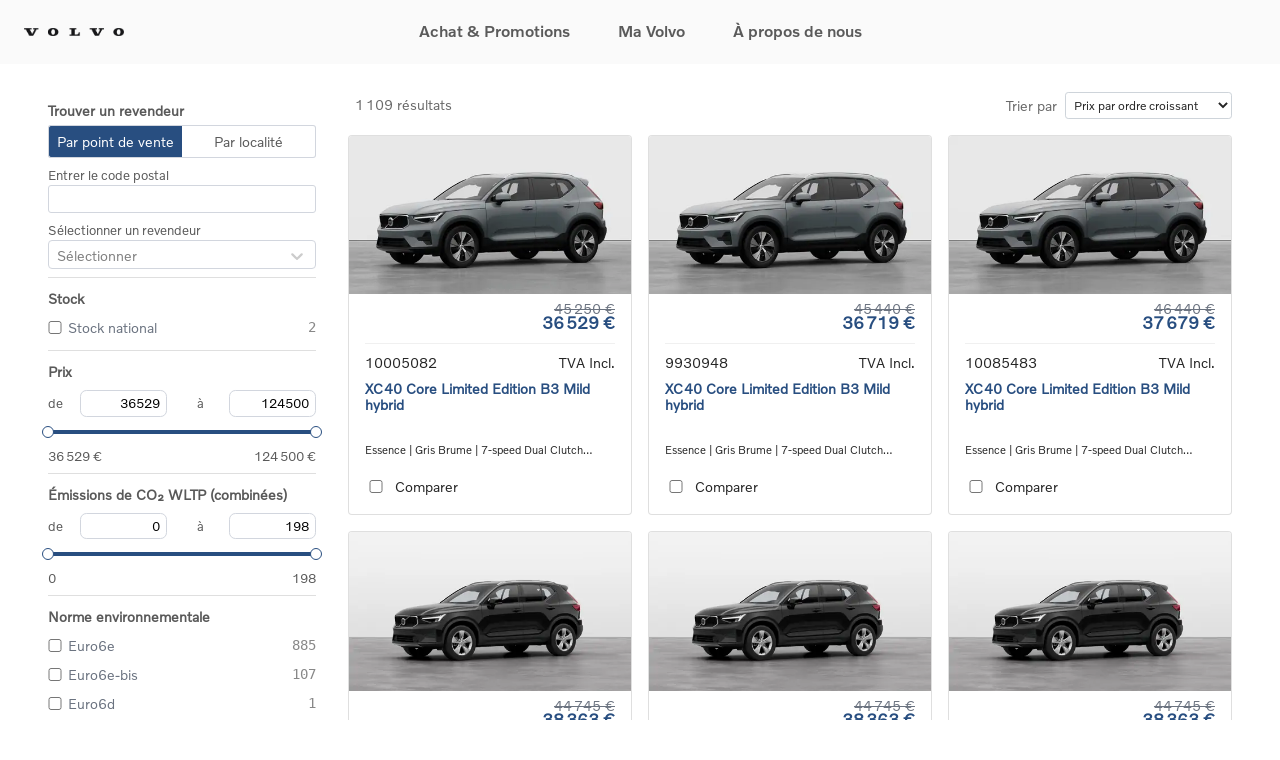

--- FILE ---
content_type: text/html; charset=utf-8
request_url: https://www.volvostock.be/fr/vehicles/new
body_size: 62807
content:
<!DOCTYPE html><html lang="fr"><head><meta charSet="utf-8"/><meta name="viewport" content="width=device-width, height=device-height, initial-scale=1, maximum-scale=1, minimum-scale=1, user-scalable=no"/><link rel="icon" href="https://images.hyperportal.org/eyJrZXkiOiJ2b2x2by1zdG9jay1iZS9zRVVhb0hKVGFhRlBqR2d1dVNNU0UiLCJlZGl0cyI6eyJyZXNpemUiOnsid2lkdGgiOjQ4LCJoZWlnaHQiOjQ4LCJmaXQiOiJpbnNpZGUiLCJ3aXRob3V0RW5sYXJnZW1lbnQiOnRydWV9fX0="/><title>Volvo Voiture de stock : voir nos véhicules</title><meta name="robots" content="index,follow"/><meta name="googlebot" content="index,follow"/><meta name="description" content="Découvrez un grand choix de voitures disponibles immédiatement. ✓ Réservez votre essai ✓ 24 mois de garantie"/><meta property="og:title" content="Volvo Voiture de stock : voir nos véhicules"/><meta property="og:description" content="Découvrez un grand choix de voitures disponibles immédiatement. ✓ Réservez votre essai ✓ 24 mois de garantie"/><meta name="next-head-count" content="9"/><link rel="preload" href="/_next/static/css/193a381ae0dbc937.css" as="style"/><link rel="stylesheet" href="/_next/static/css/193a381ae0dbc937.css" data-n-g=""/><link rel="preload" href="/_next/static/css/015b2a9027d34fd7.css" as="style"/><link rel="stylesheet" href="/_next/static/css/015b2a9027d34fd7.css" data-n-p=""/><link rel="preload" href="/_next/static/css/6b9534e2d3c12315.css" as="style"/><link rel="stylesheet" href="/_next/static/css/6b9534e2d3c12315.css" data-n-p=""/><noscript data-n-css=""></noscript><script defer="" nomodule="" src="/_next/static/chunks/polyfills-c67a75d1b6f99dc8.js"></script><script src="/_next/static/chunks/webpack-b666c52d96f66eeb.js" defer=""></script><script src="/_next/static/chunks/framework-2fe4cb6473b20297.js" defer=""></script><script src="/_next/static/chunks/main-06d80a4ea4ccea54.js" defer=""></script><script src="/_next/static/chunks/pages/_app-2aa2b46f027ed5ea.js" defer=""></script><script src="/_next/static/chunks/75fc9c18-007e60466be556df.js" defer=""></script><script src="/_next/static/chunks/0c428ae2-e8b44490d62364c8.js" defer=""></script><script src="/_next/static/chunks/78e521c3-5b1e141fe84d0034.js" defer=""></script><script src="/_next/static/chunks/1664-b3dc67a2923e6224.js" defer=""></script><script src="/_next/static/chunks/1900-cae4e6a11c69e5dd.js" defer=""></script><script src="/_next/static/chunks/8820-ade2fb3820e06d73.js" defer=""></script><script src="/_next/static/chunks/2955-2b8787025e1e0e75.js" defer=""></script><script src="/_next/static/chunks/6893-d816c294e07a7221.js" defer=""></script><script src="/_next/static/chunks/856-a5006d6fc1a10452.js" defer=""></script><script src="/_next/static/chunks/7809-a748630656f23942.js" defer=""></script><script src="/_next/static/chunks/4352-460070d19dc23f63.js" defer=""></script><script src="/_next/static/chunks/100-456fd56c137b2178.js" defer=""></script><script src="/_next/static/chunks/1769-a09004c641310d8d.js" defer=""></script><script src="/_next/static/chunks/2603-9bc31a9a20c5b4a4.js" defer=""></script><script src="/_next/static/chunks/pages/vehicles/%5Btype%5D-42d931507a672120.js" defer=""></script><script src="/_next/static/kQohVecQkmFEg26sNEl31/_buildManifest.js" defer=""></script><script src="/_next/static/kQohVecQkmFEg26sNEl31/_ssgManifest.js" defer=""></script><style id="__jsx-3365863128">.btn:hover,a:hover{color:#2b7bcd !important;}:root{--primary-color:#284E80;--secondary-color:#2b7bcd;}.navbar-nav .active{border-bottom-color:#2b7bcd;}.navbar-nav .dropdown-item:active{color:#2b7bcd !important;}.navbar-nav .dropdown-menu .active{background-color:#2b7bcd;}.navbar-nav .dropdown-menu .active:hover{color:#fff !important;}.home .carousel-control-prev-icon-wrapper,.home .carousel-control-next-icon-wrapper{background-color:#2b7bcd;}.new-label{background-color:#2b7bcd;}.contact-page .btn-maintenance{background-color:#2b7bcd;}.contact-page .btn-email{background-color:#284E80;}.jobs-page .job-header .job-link{background-color:#2b7bcd;}.stock-page .stock .reset-btn{background-color:#2b7bcd;}.vehicle-page .title{background-color:#284E80;}.vehicle-page .promo{color:#2b7bcd;}.vehicle-page .asterisk{color:#2b7bcd;}.btn-primary{background-color:#284E80;border-color:#284E80;color:#fff;}.btn-primary:hover{color:#fff !important;background-color:#284E80;border-color:#284E80;}.btn-primary:active,.btn-primary:focus{color:#fff !important;background-color:#284E80 !important;border-color:#284E80 !important;box-shadow:none;}.btn-secondary{background-color:#2b7bcd;border-color:#2b7bcd;color:#fff;}.btn-secondary:hover{color:#fff !important;background-color:#2b7bcd;border-color:#2b7bcd;}.btn-secondary:active,.btn-secondary:focus{color:#fff !important;background-color:#2b7bcd !important;border-color:#2b7bcd !important;box-shadow:none;}.maintenance-page form .btn-primary,form.bg-dark .btn-primary,form.bg-light .btn-primary{background-color:#2b7bcd;border-color:#2b7bcd;color:#fff;}.maintenance-page form .btn-primary:hover,form.bg-dark .btn-primary:hover,form.bg-light .btn-primary:hover{color:#fff !important;background-color:#2b7bcd;border-color:#2b7bcd;}.maintenance-page form .btn-primary:active,form.bg-dark .btn-primary:active,form.bg-light .btn-primary:active{color:#fff !important;background-color:#2b7bcd !important;border-color:#2b7bcd !important;}.maintenance-page form .btn-secondary,form.bg-dark .btn-secondary,form.bg-light .btn-secondary{background-color:#284E80;border-color:#284E80;color:#fff;}.maintenance-page form .btn-secondary:hover,form.bg-dark .btn-secondary:hover,form.bg-light .btn-secondary:hover{color:#fff !important;background-color:#284E80;border-color:#284E80;}.maintenance-page form .btn-secondary:active,form.bg-dark .btn-secondary:active,form.bg-light .btn-secondary:active{color:#fff !important;background-color:#284E80 !important;border-color:#284E80 !important;}.text-primary{color:#284E80 !important;}.text-secondary{color:#2b7bcd !important;}.border-primary{border-color:#284E80 !important;}.border-secondary{border-color:#2b7bcd !important;}.bg-primary{background-color:#284E80 !important;}.bg-secondary{background-color:#2b7bcd !important;}.track .handler{border-color:#284E80 !important;}.aggregation-more{color:#284E80 !important;}input[type='checkbox']:checked:after{border-color:#284E80 !important;background-color:#284E80 !important;}#nprogress .bar{background:#284E80;}#nprogress .peg{box-shadow:0 0 10px #284E80,0 0 5px #284E80;}#nprogress .spinner-icon{border-top-color:#284E80;border-left-color:#284E80;}</style></head><body><div id="__next"><div class="jsx-3365863128 "><div class="header-bottom shadow-none" style="top:0"><div class="d-flex align-items-center justify-content-between Header_headerBottom__mo1XQ"><div class="h-100 logo position-absolute position-relative"><a target="_self" rel="noopener noreferrer" href="/fr/vehicles/new"><img alt="VOLVO-STOCK-BE" srcSet="https://images.hyperportal.org/[base64] 1x" src="https://images.hyperportal.org/[base64]" width="0" height="0" decoding="async" data-nimg="1" loading="lazy" style="color:transparent"/></a></div><div class="d-flex align-items-center justify-content-center w-100 h-100 overflow-hidden"><button class="d-xl-none ml-auto Navigation_NavigationMobileMenuButton__wkK2i">Menu</button><div class="d-xl-none position-absolute Navigation_NavigationMobileOverlay__Jr_oA "></div><div class="d-flex Navigation_NavigationContainer__ip2iz "><div class="d-xl-none d-flex justify-content-between align-content-center Navigation_NavigationMobileHeader__CdoDs"><div style="width:100px"><img alt="" sizes="100vw" srcSet="https://images.hyperportal.org/[base64] 640w, https://images.hyperportal.org/[base64] 750w, https://images.hyperportal.org/[base64] 828w, https://images.hyperportal.org/[base64] 1080w, https://images.hyperportal.org/[base64] 1200w, https://images.hyperportal.org/[base64] 1920w, https://images.hyperportal.org/[base64] 2048w, https://images.hyperportal.org/[base64] 3840w" src="https://images.hyperportal.org/[base64]" decoding="async" data-nimg="fill" class="mobile-header-logo position-static" loading="lazy" style="position:absolute;height:100%;width:100%;left:0;top:0;right:0;bottom:0;color:transparent"/></div><div><img alt="" src="/images/theme-1/navigation-close-24.svg" role="presentation" height="24" width="24"/></div></div><div class="NavigationTab_navigationTabWrapper__YOxc7 mx-4 "><a role="button" class="d-flex Navigation_Navigation__singleLink__ht1VF  nav-link" tabindex="0" href="#">Achat &amp; Promotions<span class="d-block d-xl-none collapsible-arrow  ml-auto"><img role="presentation" alt="" srcSet="/images/theme-1/navigation-chevronup-12.svg 1x, /images/theme-1/navigation-chevronup-12.svg 2x" src="/images/theme-1/navigation-chevronup-12.svg" width="16" height="16" decoding="async" data-nimg="1" loading="lazy" style="color:transparent"/></span></a></div><div class="position-absolute NavigationTab_navigationTab__pAdda "><div class="overflow-hidden"><div class="d-flex justify-content-center navigation-tab-content"><div class="navigation-block"><h5 class="navigation-block__title">VOLVO KOPEN</h5><ul class="navigation-block__list my-4"><li class="navigation-block__list_item"><a target="_blank" rel="noopener noreferrer" class="navigation-block__list_item_link" href="https://www.volvocars.com/fr-be/build">Configureren</a></li><li class="navigation-block__list_item"><a target="_blank" rel="noopener noreferrer" class="navigation-block__list_item_link" href="https://www.volvostock.be/fr/vehicles/new">Stockwagens</a></li><li class="navigation-block__list_item"><a target="_blank" rel="noopener noreferrer" class="navigation-block__list_item_link" href="https://www.volvocars.com/fr-be/l/used-cars/">Occasions</a></li><li class="navigation-block__list_item"><a target="_blank" rel="noopener noreferrer" class="navigation-block__list_item_link" href="https://www.volvocars.com/fr-be/l/offres/">Promotions</a></li><li class="navigation-block__list_item"><a target="_blank" rel="noopener noreferrer" class="navigation-block__list_item_link" href="https://www.volvocars.com/fr-be/l/listesdeprix/">Listes de prix</a></li></ul></div><div class="navigation-block"><h5 class="navigation-block__title">FINANCEMENT &amp; ASSURANCES</h5><ul class="navigation-block__list my-4"><li class="navigation-block__list_item"><a target="_blank" rel="noopener noreferrer" class="navigation-block__list_item_link" href="https://www.volvocars.com/fr-be/l/financiering/business-use/">Pour professionels</a></li><li class="navigation-block__list_item"><a target="_blank" rel="noopener noreferrer" class="navigation-block__list_item_link" href="https://www.volvocars.com/fr-be/l/financiering/private-use/">Pour particuliers</a></li><li class="navigation-block__list_item"><a target="_blank" rel="noopener noreferrer" class="navigation-block__list_item_link" href="https://www.volvocars.com/fr-be/l/assurance-omnium/">Assurances Omnium</a></li></ul></div><div class="navigation-block"><h5 class="navigation-block__title">BUSINESS</h5><ul class="navigation-block__list my-4"><li class="navigation-block__list_item"><a target="_blank" rel="noopener noreferrer" class="navigation-block__list_item_link" href="https://www.volvocars.com/fr-be/l/fleet/">Véhicules de société &amp; Flotte</a></li><li class="navigation-block__list_item"><a target="_blank" rel="noopener noreferrer" class="navigation-block__list_item_link" href="https://www.volvocars.com/fr-be/special-vehicles/">Véhicules d&#x27;intervention</a></li><li class="navigation-block__list_item"><a target="_blank" rel="noopener noreferrer" class="navigation-block__list_item_link" href="https://www.volvocars.com/nl-be/special-vehicles/protection/">Voitures blindées</a></li><li class="navigation-block__list_item"><div class="d-flex pt-sm-0 pb-sm-0 navigation-block__list_item_link hover-no-underline"><span>Diplomatic &amp; Special sales</span><span class="CollapsableLinks_CollapsableArrow__TXMnq  ml-auto"><img role="presentation" alt="" srcSet="/images/theme-1/navigation-chevronup-12.svg 1x, /images/theme-1/navigation-chevronup-12.svg 2x" src="/images/theme-1/navigation-chevronup-12.svg" width="12" height="12" decoding="async" data-nimg="1" loading="lazy" style="color:transparent"/></span></div><div class="overflow-hidden CollapsableLinks_CollapsableBlock__1Z0Zw "><ul class="d-flex flex-column"><li><a target="_blank" href="https://diplomatic.volvocarbelux.be/" class="CollapsableLinks_CollapsableBlock__link__EIGCy nav-link">Diplomatic sales</a></li><li><a target="_blank" href="https://www.volvocars.com/us/l/usmilitary/" class="CollapsableLinks_CollapsableBlock__link__EIGCy nav-link">US Military sales</a></li></ul></div></li></ul></div><div class="navigation-block"><h5 class="navigation-block__title">AUTRES</h5><ul class="navigation-block__list my-4"><li class="navigation-block__list_item"><a target="_blank" rel="noopener noreferrer" class="navigation-block__list_item_link" href="https://www.volvocars.com/fr-be/test-drive-booking">Réservez un essai</a></li><li class="navigation-block__list_item"><a target="_blank" rel="noopener noreferrer" class="navigation-block__list_item_link" href="https://www.volvocars.com/fr-be/quote">Demandez une offre</a></li><li class="navigation-block__list_item"><a target="_blank" rel="noopener noreferrer" class="navigation-block__list_item_link" href="https://www.volvocars.com/fr-be/dealers/distributeurs">Trouvez un distributeur</a></li><li class="navigation-block__list_item"><a target="_blank" rel="noopener noreferrer" class="navigation-block__list_item_link" href="https://www.volvocars.com/fr-be/l/accessoires/">Accessoires</a></li></ul></div></div></div></div><div class="NavigationTab_navigationTabOverlay__jBMc9 position-absolute "></div><div class="NavigationTab_navigationTabWrapper__YOxc7 mx-4 "><a role="button" class="d-flex Navigation_Navigation__singleLink__ht1VF  nav-link" tabindex="0" href="#">Ma Volvo<span class="d-block d-xl-none collapsible-arrow  ml-auto"><img role="presentation" alt="" srcSet="/images/theme-1/navigation-chevronup-12.svg 1x, /images/theme-1/navigation-chevronup-12.svg 2x" src="/images/theme-1/navigation-chevronup-12.svg" width="16" height="16" decoding="async" data-nimg="1" loading="lazy" style="color:transparent"/></span></a></div><div class="position-absolute NavigationTab_navigationTab__pAdda "><div class="overflow-hidden"><div class="d-flex justify-content-center navigation-tab-content"><div class="navigation-block"><h5 class="navigation-block__title">SERVICE</h5><ul class="navigation-block__list my-4"><li class="navigation-block__list_item"><a target="_blank" rel="noopener noreferrer" class="navigation-block__list_item_link" href="https://www.volvocars.com/fr-be/service-booking">Réservez un essai</a></li><li class="navigation-block__list_item"><a target="_blank" rel="noopener noreferrer" class="navigation-block__list_item_link" href="https://www.volvocars.com/fr-be/l/services/">Entretien et réparations</a></li><li class="navigation-block__list_item"><a target="_blank" rel="noopener noreferrer" class="navigation-block__list_item_link" href="https://www.volvocars.com/fr-be/l/services/warranty/">Garantie</a></li><li class="navigation-block__list_item"><a target="_blank" rel="noopener noreferrer" class="navigation-block__list_item_link" href="https://www.volvocars.com/fr-be/l/assurance-omnium/">Assurance Omnium</a></li></ul></div><div class="navigation-block"><h5 class="navigation-block__title">SUPPORT</h5><ul class="navigation-block__list my-4"><li class="navigation-block__list_item"><a target="_blank" rel="noopener noreferrer" class="navigation-block__list_item_link" href="https://www.volvocars.com/fr-be/l/services/volvo-assistance/">Service de dépannage 24/7</a></li><li class="navigation-block__list_item"><a target="_blank" rel="noopener noreferrer" class="navigation-block__list_item_link" href="https://www.volvocars.com/fr-be/support">Centre de support</a></li><li class="navigation-block__list_item"><a target="_blank" rel="noopener noreferrer" class="navigation-block__list_item_link" href="https://www.volvocars.com/fr-be/support/contact">Contact</a></li></ul></div><div class="navigation-block"><h5 class="navigation-block__title">VOLVO ACCOUNT</h5><ul class="navigation-block__list my-4"><li class="navigation-block__list_item"><a target="_blank" rel="noopener noreferrer" class="navigation-block__list_item_link" href="https://www.volvocars.com/fr-be/volvo-cars-app">Volvo Cars App</a></li><li class="navigation-block__list_item"><a target="_blank" rel="noopener noreferrer" class="navigation-block__list_item_link" href="https://volvoid.eu.volvocars.com/VolvoLogin/login">S’identifier avec Volvo ID</a></li></ul></div></div></div></div><div class="NavigationTab_navigationTabOverlay__jBMc9 position-absolute "></div><div class="NavigationTab_navigationTabWrapper__YOxc7 mx-4 "><a role="button" class="d-flex Navigation_Navigation__singleLink__ht1VF  nav-link" tabindex="0" href="#">À propos de nous<span class="d-block d-xl-none collapsible-arrow  ml-auto"><img role="presentation" alt="" srcSet="/images/theme-1/navigation-chevronup-12.svg 1x, /images/theme-1/navigation-chevronup-12.svg 2x" src="/images/theme-1/navigation-chevronup-12.svg" width="16" height="16" decoding="async" data-nimg="1" loading="lazy" style="color:transparent"/></span></a></div><div class="position-absolute NavigationTab_navigationTab__pAdda "><div class="overflow-hidden"><div class="d-flex justify-content-center navigation-tab-content"><div class="navigation-block"><h5 class="navigation-block__title">CONDUITE ÉLECTRIQUE</h5><ul class="navigation-block__list my-4"><li class="navigation-block__list_item"><a target="_blank" rel="noopener noreferrer" class="navigation-block__list_item_link" href="https://www.volvocars.com/fr-be/cars/electrification/">Électrification</a></li><li class="navigation-block__list_item"><a target="_blank" rel="noopener noreferrer" class="navigation-block__list_item_link" href="https://www.volvocars.com/fr-be/l/conduite-electrique">Tout sur la conduite électrique</a></li><li class="navigation-block__list_item"><a target="_blank" rel="noopener noreferrer" class="navigation-block__list_item_link" href="https://www.volvocars.com/fr-be/cars/electric-cars/">Nos voitures électriques</a></li><li class="navigation-block__list_item"><a target="_blank" rel="noopener noreferrer" class="navigation-block__list_item_link" href="https://www.volvocars.com/fr-be/v/cars/plug-in-hybrids">Nos voitures plug-in hybrides</a></li></ul></div><div class="navigation-block"><h5 class="navigation-block__title">À PROPOS DE VOLVO</h5><ul class="navigation-block__list my-4"><li class="navigation-block__list_item"><a target="_blank" rel="noopener noreferrer" class="navigation-block__list_item_link" href="https://www.volvocars.com/fr-be/our-story/">Notre histoire</a></li><li class="navigation-block__list_item"><a target="_blank" rel="noopener noreferrer" class="navigation-block__list_item_link" href="https://www.volvocars.com/fr-be/our-heritage/">Notre héritage</a></li><li class="navigation-block__list_item"><a target="_blank" rel="noopener noreferrer" class="navigation-block__list_item_link" href="https://www.volvocars.com/fr-be/safety/overview/">Sécurité</a></li><li class="navigation-block__list_item"><a target="_blank" rel="noopener noreferrer" class="navigation-block__list_item_link" href="https://www.volvocars.com/fr-be/sustainability/highlights/">Durabilité</a></li><li class="navigation-block__list_item"></li><li class="navigation-block__list_item"></li><li class="navigation-block__list_item"></li><li class="navigation-block__list_item"></li></ul></div><div class="navigation-block"><h5 class="navigation-block__title">ACTUALITÉS</h5><ul class="navigation-block__list my-4"><li class="navigation-block__list_item"><a target="_blank" rel="noopener noreferrer" class="navigation-block__list_item_link" href="https://www.volvocars.com/fr-be/news/latest/">Blog</a></li><li class="navigation-block__list_item"><a target="_blank" rel="noopener noreferrer" class="navigation-block__list_item_link" href="https://investors.volvocars.com/en">Investisseurs</a></li><li class="navigation-block__list_item"><a target="_blank" rel="noopener noreferrer" class="navigation-block__list_item_link" href="https://www.media.volvocars.com/be/fr-be">Média et press</a></li><li class="navigation-block__list_item"><a target="_blank" rel="noopener noreferrer" class="navigation-block__list_item_link" href="https://www.volvocars.com/fr-be/keep-me-updated">Newsletter</a></li></ul></div></div></div></div><div class="NavigationTab_navigationTabOverlay__jBMc9 position-absolute "></div></div></div></div></div><div class="container-xl"><main><div class="container-xl px-0"><div class="w-100 mb-4"></div></div><div class="stock-page pt-1 pb-3"><div class="Stock_stock__EQXCX stock"><div><button class="showFilterButton w-100 d-flex align-items-center justify-content-center btn btn-primary btn-md mb-1 d-xl-none py-2"><svg stroke="currentColor" fill="none" stroke-width="2" viewBox="0 0 24 24" stroke-linecap="round" stroke-linejoin="round" class="d-flex align-items-center mr-2" height="1em" width="1em" xmlns="http://www.w3.org/2000/svg"><polygon points="22 3 2 3 10 12.46 10 19 14 21 14 12.46 22 3"></polygon></svg>Filtres</button><div class="row"><div class="aggregationSidebarWrapperBuiltIn"></div><div class="col resultsColumn"><div class="row"><div class="col"><div class="ResultsHeader_resultHeader__n4HqB row flex-nowrap"><div class="title col align-items-center pr-0">1 109 résultats</div><div class="sort-menu col d-flex align-items-center justify-content-end pr-2 pl-0"><span class="d-none d-sm-inline">Trier par</span><select class="order-select ml-2 p-1 form-control form-control-sm"><option value="priceVatAsc" selected="">Prix par ordre croissant</option><option value="priceVatDesc">Prix par ordre décroissant</option></select></div></div></div></div><div class="row bg-white sticky-kiosk-filter-bar"><div class="col px-2"></div></div><div class="row"><div class="col"><div class="results mt-3"><div class="row row-cols-1 row-cols-lg-3 row-cols-md-2"><div class="ResultCard_resultCard__A_7Oh col vehicle pb-3 px-2"><a class="d-block h-100 position-relative" href="/fr/vehicle/GancwSmVsTcsVxhiScWDO-xc40-mild-hybrid-benzine-core-limited-edition"><div class="new-label disabled text-center p-1 bg-primary"></div><div class="card h-100"><div class="w-100 h-100 position-relative d-flex justify-content-center align-items-center overflow-hidden"><img alt="Nouveau Volvo XC40 SUV Core Limited Edition Mild hybrid 7-speed Dual Clutch transmission Vapour Grey" sizes="100vw" srcSet="https://images.hyperportal.org/[base64] 640w, https://images.hyperportal.org/[base64] 750w, https://images.hyperportal.org/[base64] 828w, https://images.hyperportal.org/[base64] 1080w, https://images.hyperportal.org/[base64] 1200w, https://images.hyperportal.org/[base64] 1920w, https://images.hyperportal.org/[base64] 2048w, https://images.hyperportal.org/[base64] 3840w" src="https://images.hyperportal.org/[base64]" decoding="async" data-nimg="fill" class="img" loading="lazy" style="position:absolute;height:100%;width:100%;left:0;top:0;right:0;bottom:0;object-fit:cover;color:transparent;aspect-ratio:2"/></div><div class="details text-right py-2 px-3 " style="height:220px"><div class="PricePreview_price__Vss1v price-preview w-100 py-2 no-text-overflow"><span class="text-primary font-weight-bold price"></span><div class="position-relative"><span class="old-price">45 250 €</span><span class="text-primary font-weight-bold price ">36 529 €</span></div></div><div class="row mt-2 mb-1 overflow-hidden"><div class="col no-text-overflow text-left overflow-hidden ">10005082</div><div class="col text-right overflow-hidden"><p class="vat m-0">TVA Incl.</p></div></div><div class="title text-left text-primary d-flex h-100 align-items-center overflow-hidden"><h3>XC40 Core Limited Edition B3 Mild hybrid</h3></div><div class="SpecPreview_spec__HSIO5 my-2 text-left no-text-overflow text-wrap">Essence | Gris Brume | 7-speed Dual Clutch transmission</div><div class="d-flex flex-row justify-content-start align-items-center"><div class="d-flex p-1"><input type="checkbox"/></div><span class="pl-2"><span class="compareLabel">Comparer</span></span></div></div></div></a></div><div class="ResultCard_resultCard__A_7Oh col vehicle pb-3 px-2"><a class="d-block h-100 position-relative" href="/fr/vehicle/dumNLUMhKvDxTt_XyQgqn-xc40-mild-hybrid-benzine-core-limited-edition"><div class="new-label disabled text-center p-1 bg-primary"></div><div class="card h-100"><div class="w-100 h-100 position-relative d-flex justify-content-center align-items-center overflow-hidden"><img alt="Nouveau Volvo XC40 SUV Core Limited Edition Mild hybrid 7-speed Dual Clutch transmission Vapour Grey" sizes="100vw" srcSet="https://images.hyperportal.org/[base64] 640w, https://images.hyperportal.org/[base64] 750w, https://images.hyperportal.org/[base64] 828w, https://images.hyperportal.org/[base64] 1080w, https://images.hyperportal.org/[base64] 1200w, https://images.hyperportal.org/[base64] 1920w, https://images.hyperportal.org/[base64] 2048w, https://images.hyperportal.org/[base64] 3840w" src="https://images.hyperportal.org/[base64]" decoding="async" data-nimg="fill" class="img" loading="lazy" style="position:absolute;height:100%;width:100%;left:0;top:0;right:0;bottom:0;object-fit:cover;color:transparent;aspect-ratio:2"/></div><div class="details text-right py-2 px-3 " style="height:220px"><div class="PricePreview_price__Vss1v price-preview w-100 py-2 no-text-overflow"><span class="text-primary font-weight-bold price"></span><div class="position-relative"><span class="old-price">45 440 €</span><span class="text-primary font-weight-bold price ">36 719 €</span></div></div><div class="row mt-2 mb-1 overflow-hidden"><div class="col no-text-overflow text-left overflow-hidden ">9930948</div><div class="col text-right overflow-hidden"><p class="vat m-0">TVA Incl.</p></div></div><div class="title text-left text-primary d-flex h-100 align-items-center overflow-hidden"><h3>XC40 Core Limited Edition B3 Mild hybrid</h3></div><div class="SpecPreview_spec__HSIO5 my-2 text-left no-text-overflow text-wrap">Essence | Gris Brume | 7-speed Dual Clutch transmission</div><div class="d-flex flex-row justify-content-start align-items-center"><div class="d-flex p-1"><input type="checkbox"/></div><span class="pl-2"><span class="compareLabel">Comparer</span></span></div></div></div></a></div><div class="ResultCard_resultCard__A_7Oh col vehicle pb-3 px-2"><a class="d-block h-100 position-relative" href="/fr/vehicle/rWptlgJbTKKvIWSpAvRoG-xc40-mild-hybrid-benzine-core-limited-edition"><div class="new-label disabled text-center p-1 bg-primary"></div><div class="card h-100"><div class="w-100 h-100 position-relative d-flex justify-content-center align-items-center overflow-hidden"><img alt="Nouveau Volvo XC40 SUV Core Limited Edition Mild hybrid 7-speed Dual Clutch transmission Vapour Grey" sizes="100vw" srcSet="https://images.hyperportal.org/[base64] 640w, https://images.hyperportal.org/[base64] 750w, https://images.hyperportal.org/[base64] 828w, https://images.hyperportal.org/[base64] 1080w, https://images.hyperportal.org/[base64] 1200w, https://images.hyperportal.org/[base64] 1920w, https://images.hyperportal.org/[base64] 2048w, https://images.hyperportal.org/[base64] 3840w" src="https://images.hyperportal.org/[base64]" decoding="async" data-nimg="fill" class="img" loading="lazy" style="position:absolute;height:100%;width:100%;left:0;top:0;right:0;bottom:0;object-fit:cover;color:transparent;aspect-ratio:2"/></div><div class="details text-right py-2 px-3 " style="height:220px"><div class="PricePreview_price__Vss1v price-preview w-100 py-2 no-text-overflow"><span class="text-primary font-weight-bold price"></span><div class="position-relative"><span class="old-price">46 440 €</span><span class="text-primary font-weight-bold price ">37 679 €</span></div></div><div class="row mt-2 mb-1 overflow-hidden"><div class="col no-text-overflow text-left overflow-hidden ">10085483</div><div class="col text-right overflow-hidden"><p class="vat m-0">TVA Incl.</p></div></div><div class="title text-left text-primary d-flex h-100 align-items-center overflow-hidden"><h3>XC40 Core Limited Edition B3 Mild hybrid</h3></div><div class="SpecPreview_spec__HSIO5 my-2 text-left no-text-overflow text-wrap">Essence | Gris Brume | 7-speed Dual Clutch transmission</div><div class="d-flex flex-row justify-content-start align-items-center"><div class="d-flex p-1"><input type="checkbox"/></div><span class="pl-2"><span class="compareLabel">Comparer</span></span></div></div></div></a></div><div class="ResultCard_resultCard__A_7Oh col vehicle pb-3 px-2"><a class="d-block h-100 position-relative" href="/fr/vehicle/xsNkRyWHYNkazUnAEnXjd-xc40-mild-hybrid-benzine-core"><div class="new-label disabled text-center p-1 bg-primary"></div><div class="card h-100"><div class="w-100 h-100 position-relative d-flex justify-content-center align-items-center overflow-hidden"><img alt="Nouveau Volvo XC40 SUV Core Mild hybrid 7-speed Dual Clutch transmission Onyx Black" sizes="100vw" srcSet="https://images.hyperportal.org/[base64] 640w, https://images.hyperportal.org/[base64] 750w, https://images.hyperportal.org/[base64] 828w, https://images.hyperportal.org/[base64] 1080w, https://images.hyperportal.org/[base64] 1200w, https://images.hyperportal.org/[base64] 1920w, https://images.hyperportal.org/[base64] 2048w, https://images.hyperportal.org/[base64] 3840w" src="https://images.hyperportal.org/[base64]" decoding="async" data-nimg="fill" class="img" loading="lazy" style="position:absolute;height:100%;width:100%;left:0;top:0;right:0;bottom:0;object-fit:cover;color:transparent;aspect-ratio:2"/></div><div class="details text-right py-2 px-3 " style="height:220px"><div class="PricePreview_price__Vss1v price-preview w-100 py-2 no-text-overflow"><span class="text-primary font-weight-bold price"></span><div class="position-relative"><span class="old-price">44 745 €</span><span class="text-primary font-weight-bold price ">38 363 €</span></div></div><div class="row mt-2 mb-1 overflow-hidden"><div class="col no-text-overflow text-left overflow-hidden ">9115436</div><div class="col text-right overflow-hidden"><p class="vat m-0">TVA Incl.</p></div></div><div class="title text-left text-primary d-flex h-100 align-items-center overflow-hidden"><h3>XC40 Core B3 Mild hybrid</h3></div><div class="SpecPreview_spec__HSIO5 my-2 text-left no-text-overflow text-wrap">Essence | Noir Onyx | 7-speed Dual Clutch transmission</div><div class="d-flex flex-row justify-content-start align-items-center"><div class="d-flex p-1"><input type="checkbox"/></div><span class="pl-2"><span class="compareLabel">Comparer</span></span></div></div></div></a></div><div class="ResultCard_resultCard__A_7Oh col vehicle pb-3 px-2"><a class="d-block h-100 position-relative" href="/fr/vehicle/fkIPpUN_QYKUUzZfknMeC-xc40-mild-hybrid-benzine-core"><div class="new-label disabled text-center p-1 bg-primary"></div><div class="card h-100"><div class="w-100 h-100 position-relative d-flex justify-content-center align-items-center overflow-hidden"><img alt="Nouveau Volvo XC40 SUV Core Mild hybrid 7-speed Dual Clutch transmission Onyx Black" sizes="100vw" srcSet="https://images.hyperportal.org/[base64] 640w, https://images.hyperportal.org/[base64] 750w, https://images.hyperportal.org/[base64] 828w, https://images.hyperportal.org/[base64] 1080w, https://images.hyperportal.org/[base64] 1200w, https://images.hyperportal.org/[base64] 1920w, https://images.hyperportal.org/[base64] 2048w, https://images.hyperportal.org/[base64] 3840w" src="https://images.hyperportal.org/[base64]" decoding="async" data-nimg="fill" class="img" loading="lazy" style="position:absolute;height:100%;width:100%;left:0;top:0;right:0;bottom:0;object-fit:cover;color:transparent;aspect-ratio:2"/></div><div class="details text-right py-2 px-3 " style="height:220px"><div class="PricePreview_price__Vss1v price-preview w-100 py-2 no-text-overflow"><span class="text-primary font-weight-bold price"></span><div class="position-relative"><span class="old-price">44 745 €</span><span class="text-primary font-weight-bold price ">38 363 €</span></div></div><div class="row mt-2 mb-1 overflow-hidden"><div class="col no-text-overflow text-left overflow-hidden ">9115462</div><div class="col text-right overflow-hidden"><p class="vat m-0">TVA Incl.</p></div></div><div class="title text-left text-primary d-flex h-100 align-items-center overflow-hidden"><h3>XC40 Core B3 Mild hybrid</h3></div><div class="SpecPreview_spec__HSIO5 my-2 text-left no-text-overflow text-wrap">Essence | Noir Onyx | 7-speed Dual Clutch transmission</div><div class="d-flex flex-row justify-content-start align-items-center"><div class="d-flex p-1"><input type="checkbox"/></div><span class="pl-2"><span class="compareLabel">Comparer</span></span></div></div></div></a></div><div class="ResultCard_resultCard__A_7Oh col vehicle pb-3 px-2"><a class="d-block h-100 position-relative" href="/fr/vehicle/kjrotO_uHLlqevjQqLIte-xc40-mild-hybrid-benzine-core"><div class="new-label disabled text-center p-1 bg-primary"></div><div class="card h-100"><div class="w-100 h-100 position-relative d-flex justify-content-center align-items-center overflow-hidden"><img alt="Nouveau Volvo XC40 SUV Core Mild hybrid 7-speed Dual Clutch transmission Onyx Black" sizes="100vw" srcSet="https://images.hyperportal.org/[base64] 640w, https://images.hyperportal.org/[base64] 750w, https://images.hyperportal.org/[base64] 828w, https://images.hyperportal.org/[base64] 1080w, https://images.hyperportal.org/[base64] 1200w, https://images.hyperportal.org/[base64] 1920w, https://images.hyperportal.org/[base64] 2048w, https://images.hyperportal.org/[base64] 3840w" src="https://images.hyperportal.org/[base64]" decoding="async" data-nimg="fill" class="img" loading="lazy" style="position:absolute;height:100%;width:100%;left:0;top:0;right:0;bottom:0;object-fit:cover;color:transparent;aspect-ratio:2"/></div><div class="details text-right py-2 px-3 " style="height:220px"><div class="PricePreview_price__Vss1v price-preview w-100 py-2 no-text-overflow"><span class="text-primary font-weight-bold price"></span><div class="position-relative"><span class="old-price">44 745 €</span><span class="text-primary font-weight-bold price ">38 363 €</span></div></div><div class="row mt-2 mb-1 overflow-hidden"><div class="col no-text-overflow text-left overflow-hidden ">9115522</div><div class="col text-right overflow-hidden"><p class="vat m-0">TVA Incl.</p></div></div><div class="title text-left text-primary d-flex h-100 align-items-center overflow-hidden"><h3>XC40 Core B3 Mild hybrid</h3></div><div class="SpecPreview_spec__HSIO5 my-2 text-left no-text-overflow text-wrap">Essence | Noir Onyx | 7-speed Dual Clutch transmission</div><div class="d-flex flex-row justify-content-start align-items-center"><div class="d-flex p-1"><input type="checkbox"/></div><span class="pl-2"><span class="compareLabel">Comparer</span></span></div></div></div></a></div><div class="ResultCard_resultCard__A_7Oh col vehicle pb-3 px-2"><a class="d-block h-100 position-relative" href="/fr/vehicle/XGeOXrqdAitYnOGZoJcnE-xc40-mild-hybrid-benzine-core"><div class="new-label disabled text-center p-1 bg-primary"></div><div class="card h-100"><div class="w-100 h-100 position-relative d-flex justify-content-center align-items-center overflow-hidden"><img alt="Nouveau Volvo XC40 SUV Core Mild hybrid 7-speed Dual Clutch transmission Vapour Grey" sizes="100vw" srcSet="https://images.hyperportal.org/[base64] 640w, https://images.hyperportal.org/[base64] 750w, https://images.hyperportal.org/[base64] 828w, https://images.hyperportal.org/[base64] 1080w, https://images.hyperportal.org/[base64] 1200w, https://images.hyperportal.org/[base64] 1920w, https://images.hyperportal.org/[base64] 2048w, https://images.hyperportal.org/[base64] 3840w" src="https://images.hyperportal.org/[base64]" decoding="async" data-nimg="fill" class="img" loading="lazy" style="position:absolute;height:100%;width:100%;left:0;top:0;right:0;bottom:0;object-fit:cover;color:transparent;aspect-ratio:2"/></div><div class="details text-right py-2 px-3 " style="height:220px"><div class="PricePreview_price__Vss1v price-preview w-100 py-2 no-text-overflow"><span class="text-primary font-weight-bold price"></span><div class="position-relative"><span class="old-price">44 880 €</span><span class="text-primary font-weight-bold price ">38 497 €</span></div></div><div class="row mt-2 mb-1 overflow-hidden"><div class="col no-text-overflow text-left overflow-hidden ">9077956</div><div class="col text-right overflow-hidden"><p class="vat m-0">TVA Incl.</p></div></div><div class="title text-left text-primary d-flex h-100 align-items-center overflow-hidden"><h3>XC40 Core B3 Mild hybrid</h3></div><div class="SpecPreview_spec__HSIO5 my-2 text-left no-text-overflow text-wrap">Essence | Gris Brume | 7-speed Dual Clutch transmission</div><div class="d-flex flex-row justify-content-start align-items-center"><div class="d-flex p-1"><input type="checkbox"/></div><span class="pl-2"><span class="compareLabel">Comparer</span></span></div></div></div></a></div><div class="ResultCard_resultCard__A_7Oh col vehicle pb-3 px-2"><a class="d-block h-100 position-relative" href="/fr/vehicle/izhHGUBqrBYHYKBwiLTMh-ex30-elektrisch-elektrisch-plus"><div class="new-label disabled text-center p-1 bg-primary"></div><div class="card h-100"><div class="w-100 h-100 position-relative d-flex justify-content-center align-items-center overflow-hidden"><img alt="Nouveau Volvo EX30 SUV Plus Elektrisch Shift-by-wire single speed transmission, RWD Onyx Black" sizes="100vw" srcSet="https://images.hyperportal.org/[base64] 640w, https://images.hyperportal.org/[base64] 750w, https://images.hyperportal.org/[base64] 828w, https://images.hyperportal.org/[base64] 1080w, https://images.hyperportal.org/[base64] 1200w, https://images.hyperportal.org/[base64] 1920w, https://images.hyperportal.org/[base64] 2048w, https://images.hyperportal.org/[base64] 3840w" src="https://images.hyperportal.org/[base64]" decoding="async" data-nimg="fill" class="img" loading="lazy" style="position:absolute;height:100%;width:100%;left:0;top:0;right:0;bottom:0;object-fit:cover;color:transparent;aspect-ratio:2"/></div><div class="details text-right py-2 px-3 " style="height:220px"><div class="PricePreview_price__Vss1v price-preview w-100 py-2 no-text-overflow"><span class="text-primary font-weight-bold price"></span><div class="position-relative"><span class="old-price">45 265 €</span><span class="text-primary font-weight-bold price ">40 500 €</span></div></div><div class="row mt-2 mb-1 overflow-hidden"><div class="col no-text-overflow text-left overflow-hidden ">9517615</div><div class="col text-right overflow-hidden"><p class="vat m-0">TVA Incl.</p></div></div><div class="title text-left text-primary d-flex h-100 align-items-center overflow-hidden"><h3>EX30 Plus Single Motor</h3></div><div class="SpecPreview_spec__HSIO5 my-2 text-left no-text-overflow text-wrap">Électrique | Noir Onyx | Shift-by-wire single speed transmission, RWD</div><div class="d-flex flex-row justify-content-start align-items-center"><div class="d-flex p-1"><input type="checkbox"/></div><span class="pl-2"><span class="compareLabel">Comparer</span></span></div></div></div></a></div><div class="ResultCard_resultCard__A_7Oh col vehicle pb-3 px-2"><a class="d-block h-100 position-relative" href="/fr/vehicle/sEDTunJDQGexjfSFfMcbJ-ex30-elektrisch-elektrisch-plus"><div class="new-label disabled text-center p-1 bg-primary"></div><div class="card h-100"><div class="w-100 h-100 position-relative d-flex justify-content-center align-items-center overflow-hidden"><img alt="Nouveau Volvo EX30 SUV Plus Elektrisch Shift-by-wire single speed transmission, RWD Vapour Grey" sizes="100vw" srcSet="https://images.hyperportal.org/[base64] 640w, https://images.hyperportal.org/[base64] 750w, https://images.hyperportal.org/[base64] 828w, https://images.hyperportal.org/[base64] 1080w, https://images.hyperportal.org/[base64] 1200w, https://images.hyperportal.org/[base64] 1920w, https://images.hyperportal.org/[base64] 2048w, https://images.hyperportal.org/[base64] 3840w" src="https://images.hyperportal.org/[base64]" decoding="async" data-nimg="fill" class="img" loading="lazy" style="position:absolute;height:100%;width:100%;left:0;top:0;right:0;bottom:0;object-fit:cover;color:transparent;aspect-ratio:2"/></div><div class="details text-right py-2 px-3 " style="height:220px"><div class="PricePreview_price__Vss1v price-preview w-100 py-2 no-text-overflow"><span class="text-primary font-weight-bold price"></span><div class="position-relative"><span class="old-price">45 265 €</span><span class="text-primary font-weight-bold price ">40 500 €</span></div></div><div class="row mt-2 mb-1 overflow-hidden"><div class="col no-text-overflow text-left overflow-hidden ">9517621</div><div class="col text-right overflow-hidden"><p class="vat m-0">TVA Incl.</p></div></div><div class="title text-left text-primary d-flex h-100 align-items-center overflow-hidden"><h3>EX30 Plus Single Motor</h3></div><div class="SpecPreview_spec__HSIO5 my-2 text-left no-text-overflow text-wrap">Électrique | Gris Brume | Shift-by-wire single speed transmission, RWD</div><div class="d-flex flex-row justify-content-start align-items-center"><div class="d-flex p-1"><input type="checkbox"/></div><span class="pl-2"><span class="compareLabel">Comparer</span></span></div></div></div></a></div><div class="ResultCard_resultCard__A_7Oh col vehicle pb-3 px-2"><a class="d-block h-100 position-relative" href="/fr/vehicle/ZIDdRwiItgiEYKoAfsKQU-xc40-mild-hybrid-benzine-plus-limited-edition"><div class="new-label disabled text-center p-1 bg-primary"></div><div class="card h-100"><div class="w-100 h-100 position-relative d-flex justify-content-center align-items-center overflow-hidden"><img alt="Nouveau Volvo XC40 SUV Plus Limited Edition Mild hybrid 7-speed Dual Clutch transmission Forest Lake" sizes="100vw" srcSet="https://images.hyperportal.org/[base64] 640w, https://images.hyperportal.org/[base64] 750w, https://images.hyperportal.org/[base64] 828w, https://images.hyperportal.org/[base64] 1080w, https://images.hyperportal.org/[base64] 1200w, https://images.hyperportal.org/[base64] 1920w, https://images.hyperportal.org/[base64] 2048w, https://images.hyperportal.org/[base64] 3840w" src="https://images.hyperportal.org/[base64]" decoding="async" data-nimg="fill" class="img" loading="lazy" style="position:absolute;height:100%;width:100%;left:0;top:0;right:0;bottom:0;object-fit:cover;color:transparent;aspect-ratio:2"/></div><div class="details text-right py-2 px-3 " style="height:220px"><div class="PricePreview_price__Vss1v price-preview w-100 py-2 no-text-overflow"><span class="text-primary font-weight-bold price"></span><div class="position-relative"><span class="old-price">49 800 €</span><span class="text-primary font-weight-bold price ">40 630 €</span></div></div><div class="row mt-2 mb-1 overflow-hidden"><div class="col no-text-overflow text-left overflow-hidden ">9765520</div><div class="col text-right overflow-hidden"><p class="vat m-0">TVA Incl.</p></div></div><div class="title text-left text-primary d-flex h-100 align-items-center overflow-hidden"><h3>XC40 Plus Limited Edition B3 Mild hybrid</h3></div><div class="SpecPreview_spec__HSIO5 my-2 text-left no-text-overflow text-wrap">Essence | Vert Séquoia | 7-speed Dual Clutch transmission</div><div class="d-flex flex-row justify-content-start align-items-center"><div class="d-flex p-1"><input type="checkbox"/></div><span class="pl-2"><span class="compareLabel">Comparer</span></span></div></div></div></a></div><div class="ResultCard_resultCard__A_7Oh col vehicle pb-3 px-2"><a class="d-block h-100 position-relative" href="/fr/vehicle/AnmWfRkSyAHTaFDachVWl-ex30-elektrisch-elektrisch-essential"><div class="new-label disabled text-center p-1 bg-primary"></div><div class="card h-100"><div class="w-100 h-100 position-relative d-flex justify-content-center align-items-center overflow-hidden"><img alt="Nouveau Volvo EX30 SUV Essential Elektrisch Shift-by-wire single speed transmission, RWD Crystal White Pearl" sizes="100vw" srcSet="https://images.hyperportal.org/[base64] 640w, https://images.hyperportal.org/[base64] 750w, https://images.hyperportal.org/[base64] 828w, https://images.hyperportal.org/[base64] 1080w, https://images.hyperportal.org/[base64] 1200w, https://images.hyperportal.org/[base64] 1920w, https://images.hyperportal.org/[base64] 2048w, https://images.hyperportal.org/[base64] 3840w" src="https://images.hyperportal.org/[base64]" decoding="async" data-nimg="fill" class="img" loading="lazy" style="position:absolute;height:100%;width:100%;left:0;top:0;right:0;bottom:0;object-fit:cover;color:transparent;aspect-ratio:2"/></div><div class="details text-right py-2 px-3 " style="height:220px"><div class="PricePreview_price__Vss1v price-preview w-100 py-2 no-text-overflow"><span class="text-primary font-weight-bold price"></span><div class="position-relative"><span class="text-primary font-weight-bold price ">40 720 €</span></div></div><div class="row mt-2 mb-1 overflow-hidden"><div class="col no-text-overflow text-left overflow-hidden ">9768133</div><div class="col text-right overflow-hidden"><p class="vat m-0">TVA Incl.</p></div></div><div class="title text-left text-primary d-flex h-100 align-items-center overflow-hidden"><h3>EX30 Essential Single Motor</h3></div><div class="SpecPreview_spec__HSIO5 my-2 text-left no-text-overflow text-wrap">Électrique | Blanc Cristal | Shift-by-wire single speed transmission, RWD</div><div class="d-flex flex-row justify-content-start align-items-center"><div class="d-flex p-1"><input type="checkbox"/></div><span class="pl-2"><span class="compareLabel">Comparer</span></span></div></div></div></a></div><div class="ResultCard_resultCard__A_7Oh col vehicle pb-3 px-2"><a class="d-block h-100 position-relative" href="/fr/vehicle/iEP_xXmYtw_LsCaAKXvXe-xc40-mild-hybrid-benzine-plus-limited-edition"><div class="new-label disabled text-center p-1 bg-primary"></div><div class="card h-100"><div class="w-100 h-100 position-relative d-flex justify-content-center align-items-center overflow-hidden"><img alt="Nouveau Volvo XC40 SUV Plus Limited Edition Mild hybrid 7-speed Dual Clutch transmission Denim Blue" sizes="100vw" srcSet="https://images.hyperportal.org/[base64] 640w, https://images.hyperportal.org/[base64] 750w, https://images.hyperportal.org/[base64] 828w, https://images.hyperportal.org/[base64] 1080w, https://images.hyperportal.org/[base64] 1200w, https://images.hyperportal.org/[base64] 1920w, https://images.hyperportal.org/[base64] 2048w, https://images.hyperportal.org/[base64] 3840w" src="https://images.hyperportal.org/[base64]" decoding="async" data-nimg="fill" class="img" loading="lazy" style="position:absolute;height:100%;width:100%;left:0;top:0;right:0;bottom:0;object-fit:cover;color:transparent;aspect-ratio:2"/></div><div class="details text-right py-2 px-3 " style="height:220px"><div class="PricePreview_price__Vss1v price-preview w-100 py-2 no-text-overflow"><span class="text-primary font-weight-bold price"></span><div class="position-relative"><span class="old-price">49 800 €</span><span class="text-primary font-weight-bold price ">40 750 €</span></div></div><div class="row mt-2 mb-1 overflow-hidden"><div class="col no-text-overflow text-left overflow-hidden ">9765522</div><div class="col text-right overflow-hidden"><p class="vat m-0">TVA Incl.</p></div></div><div class="title text-left text-primary d-flex h-100 align-items-center overflow-hidden"><h3>XC40 Plus Limited Edition B3 Mild hybrid</h3></div><div class="SpecPreview_spec__HSIO5 my-2 text-left no-text-overflow text-wrap">Essence | Bleu Denim | 7-speed Dual Clutch transmission</div><div class="d-flex flex-row justify-content-start align-items-center"><div class="d-flex p-1"><input type="checkbox"/></div><span class="pl-2"><span class="compareLabel">Comparer</span></span></div></div></div></a></div><div class="ResultCard_resultCard__A_7Oh col vehicle pb-3 px-2"><a class="d-block h-100 position-relative" href="/fr/vehicle/BclGezSNi_xygVbjmMQbR-ex30-elektrisch-elektrisch-core"><div class="new-label disabled text-center p-1 bg-primary"></div><div class="card h-100"><div class="w-100 h-100 position-relative d-flex justify-content-center align-items-center overflow-hidden"><img alt="Nouveau Volvo EX30 SUV Core Elektrisch Shift-by-wire single speed transmission, RWD Cloud Blue" sizes="100vw" srcSet="https://images.hyperportal.org/[base64] 640w, https://images.hyperportal.org/[base64] 750w, https://images.hyperportal.org/[base64] 828w, https://images.hyperportal.org/[base64] 1080w, https://images.hyperportal.org/[base64] 1200w, https://images.hyperportal.org/[base64] 1920w, https://images.hyperportal.org/[base64] 2048w, https://images.hyperportal.org/[base64] 3840w" src="https://images.hyperportal.org/[base64]" decoding="async" data-nimg="fill" class="img" loading="lazy" style="position:absolute;height:100%;width:100%;left:0;top:0;right:0;bottom:0;object-fit:cover;color:transparent;aspect-ratio:2"/></div><div class="details text-right py-2 px-3 " style="height:220px"><div class="PricePreview_price__Vss1v price-preview w-100 py-2 no-text-overflow"><span class="text-primary font-weight-bold price"></span><div class="position-relative"><span class="text-primary font-weight-bold price ">41 040 €</span></div></div><div class="row mt-2 mb-1 overflow-hidden"><div class="col no-text-overflow text-left overflow-hidden ">9515063</div><div class="col text-right overflow-hidden"><p class="vat m-0">TVA Incl.</p></div></div><div class="title text-left text-primary d-flex h-100 align-items-center overflow-hidden"><h3>EX30 Core Single Motor</h3></div><div class="SpecPreview_spec__HSIO5 my-2 text-left no-text-overflow text-wrap">Électrique | Bleu Nuage | Shift-by-wire single speed transmission, RWD</div><div class="d-flex flex-row justify-content-start align-items-center"><div class="d-flex p-1"><input type="checkbox"/></div><span class="pl-2"><span class="compareLabel">Comparer</span></span></div></div></div></a></div><div class="ResultCard_resultCard__A_7Oh col vehicle pb-3 px-2"><a class="d-block h-100 position-relative" href="/fr/vehicle/uWhbNzniIOQNXFoTTmwrE-ex30-elektrisch-elektrisch-core"><div class="new-label disabled text-center p-1 bg-primary"></div><div class="card h-100"><div class="w-100 h-100 position-relative d-flex justify-content-center align-items-center overflow-hidden"><img alt="Nouveau Volvo EX30 SUV Core Elektrisch Shift-by-wire single speed transmission, RWD Crystal White Pearl" sizes="100vw" srcSet="https://images.hyperportal.org/[base64] 640w, https://images.hyperportal.org/[base64] 750w, https://images.hyperportal.org/[base64] 828w, https://images.hyperportal.org/[base64] 1080w, https://images.hyperportal.org/[base64] 1200w, https://images.hyperportal.org/[base64] 1920w, https://images.hyperportal.org/[base64] 2048w, https://images.hyperportal.org/[base64] 3840w" src="https://images.hyperportal.org/[base64]" decoding="async" data-nimg="fill" class="img" loading="lazy" style="position:absolute;height:100%;width:100%;left:0;top:0;right:0;bottom:0;object-fit:cover;color:transparent;aspect-ratio:2"/></div><div class="details text-right py-2 px-3 " style="height:220px"><div class="PricePreview_price__Vss1v price-preview w-100 py-2 no-text-overflow"><span class="text-primary font-weight-bold price"></span><div class="position-relative"><span class="old-price">47 205 €</span><span class="text-primary font-weight-bold price ">41 155 €</span></div></div><div class="row mt-2 mb-1 overflow-hidden"><div class="col no-text-overflow text-left overflow-hidden ">8918111</div><div class="col text-right overflow-hidden"><p class="vat m-0">TVA Incl.</p></div></div><div class="title text-left text-primary d-flex h-100 align-items-center overflow-hidden"><h3>EX30 Core Single Motor Extended Range</h3></div><div class="SpecPreview_spec__HSIO5 my-2 text-left no-text-overflow text-wrap">Électrique | Blanc Cristal | Shift-by-wire single speed transmission, RWD</div><div class="d-flex flex-row justify-content-start align-items-center"><div class="d-flex p-1"><input type="checkbox"/></div><span class="pl-2"><span class="compareLabel">Comparer</span></span></div></div></div></a></div><div class="ResultCard_resultCard__A_7Oh col vehicle pb-3 px-2"><a class="d-block h-100 position-relative" href="/fr/vehicle/MbbIihQeCoNPPvDnSxMgi-ex30-elektrisch-elektrisch-core"><div class="new-label disabled text-center p-1 bg-primary"></div><div class="card h-100"><div class="w-100 h-100 position-relative d-flex justify-content-center align-items-center overflow-hidden"><img alt="Nouveau Volvo EX30 SUV Core Elektrisch Shift-by-wire single speed transmission, RWD Vapour Grey" sizes="100vw" srcSet="https://images.hyperportal.org/[base64] 640w, https://images.hyperportal.org/[base64] 750w, https://images.hyperportal.org/[base64] 828w, https://images.hyperportal.org/[base64] 1080w, https://images.hyperportal.org/[base64] 1200w, https://images.hyperportal.org/[base64] 1920w, https://images.hyperportal.org/[base64] 2048w, https://images.hyperportal.org/[base64] 3840w" src="https://images.hyperportal.org/[base64]" decoding="async" data-nimg="fill" class="img" loading="lazy" style="position:absolute;height:100%;width:100%;left:0;top:0;right:0;bottom:0;object-fit:cover;color:transparent;aspect-ratio:2"/></div><div class="details text-right py-2 px-3 " style="height:220px"><div class="PricePreview_price__Vss1v price-preview w-100 py-2 no-text-overflow"><span class="text-primary font-weight-bold price"></span><div class="position-relative"><span class="old-price">47 205 €</span><span class="text-primary font-weight-bold price ">41 155 €</span></div></div><div class="row mt-2 mb-1 overflow-hidden"><div class="col no-text-overflow text-left overflow-hidden ">9583424</div><div class="col text-right overflow-hidden"><p class="vat m-0">TVA Incl.</p></div></div><div class="title text-left text-primary d-flex h-100 align-items-center overflow-hidden"><h3>EX30 Core Single Motor Extended Range</h3></div><div class="SpecPreview_spec__HSIO5 my-2 text-left no-text-overflow text-wrap">Électrique | Gris Brume | Shift-by-wire single speed transmission, RWD</div><div class="d-flex flex-row justify-content-start align-items-center"><div class="d-flex p-1"><input type="checkbox"/></div><span class="pl-2"><span class="compareLabel">Comparer</span></span></div></div></div></a></div><div class="ResultCard_resultCard__A_7Oh col vehicle pb-3 px-2"><a class="d-block h-100 position-relative" href="/fr/vehicle/ZQPUwJMpbFOIppaNNvIgI-ex30-elektrisch-elektrisch-core"><div class="new-label disabled text-center p-1 bg-primary"></div><div class="card h-100"><div class="w-100 h-100 position-relative d-flex justify-content-center align-items-center overflow-hidden"><img alt="Nouveau Volvo EX30 SUV Core Elektrisch Shift-by-wire single speed transmission, RWD Crystal White Pearl" sizes="100vw" srcSet="https://images.hyperportal.org/[base64] 640w, https://images.hyperportal.org/[base64] 750w, https://images.hyperportal.org/[base64] 828w, https://images.hyperportal.org/[base64] 1080w, https://images.hyperportal.org/[base64] 1200w, https://images.hyperportal.org/[base64] 1920w, https://images.hyperportal.org/[base64] 2048w, https://images.hyperportal.org/[base64] 3840w" src="https://images.hyperportal.org/[base64]" decoding="async" data-nimg="fill" class="img" loading="lazy" style="position:absolute;height:100%;width:100%;left:0;top:0;right:0;bottom:0;object-fit:cover;color:transparent;aspect-ratio:2"/></div><div class="details text-right py-2 px-3 " style="height:220px"><div class="PricePreview_price__Vss1v price-preview w-100 py-2 no-text-overflow"><span class="text-primary font-weight-bold price"></span><div class="position-relative"><span class="old-price">47 965 €</span><span class="text-primary font-weight-bold price ">41 305 €</span></div></div><div class="row mt-2 mb-1 overflow-hidden"><div class="col no-text-overflow text-left overflow-hidden ">9400023</div><div class="col text-right overflow-hidden"><p class="vat m-0">TVA Incl.</p></div></div><div class="title text-left text-primary d-flex h-100 align-items-center overflow-hidden"><h3>EX30 Core Single Motor Extended Range</h3></div><div class="SpecPreview_spec__HSIO5 my-2 text-left no-text-overflow text-wrap">Électrique | Blanc Cristal | Shift-by-wire single speed transmission, RWD</div><div class="d-flex flex-row justify-content-start align-items-center"><div class="d-flex p-1"><input type="checkbox"/></div><span class="pl-2"><span class="compareLabel">Comparer</span></span></div></div></div></a></div><div class="ResultCard_resultCard__A_7Oh col vehicle pb-3 px-2"><a class="d-block h-100 position-relative" href="/fr/vehicle/QVKTCHclOdvFMtdZiTImt-ex30-elektrisch-elektrisch-core"><div class="new-label disabled text-center p-1 bg-primary"></div><div class="card h-100"><div class="w-100 h-100 position-relative d-flex justify-content-center align-items-center overflow-hidden"><img alt="Nouveau Volvo EX30 SUV Core Elektrisch Shift-by-wire single speed transmission, RWD Crystal White Pearl" sizes="100vw" srcSet="https://images.hyperportal.org/[base64] 640w, https://images.hyperportal.org/[base64] 750w, https://images.hyperportal.org/[base64] 828w, https://images.hyperportal.org/[base64] 1080w, https://images.hyperportal.org/[base64] 1200w, https://images.hyperportal.org/[base64] 1920w, https://images.hyperportal.org/[base64] 2048w, https://images.hyperportal.org/[base64] 3840w" src="https://images.hyperportal.org/[base64]" decoding="async" data-nimg="fill" class="img" loading="lazy" style="position:absolute;height:100%;width:100%;left:0;top:0;right:0;bottom:0;object-fit:cover;color:transparent;aspect-ratio:2"/></div><div class="details text-right py-2 px-3 " style="height:220px"><div class="PricePreview_price__Vss1v price-preview w-100 py-2 no-text-overflow"><span class="text-primary font-weight-bold price"></span><div class="position-relative"><span class="text-primary font-weight-bold price ">41 935 €</span></div></div><div class="row mt-2 mb-1 overflow-hidden"><div class="col no-text-overflow text-left overflow-hidden ">8720291</div><div class="col text-right overflow-hidden"><p class="vat m-0">TVA Incl.</p></div></div><div class="title text-left text-primary d-flex h-100 align-items-center overflow-hidden"><h3>EX30 Core Single Motor</h3></div><div class="SpecPreview_spec__HSIO5 my-2 text-left no-text-overflow text-wrap">Électrique | Blanc Cristal | Shift-by-wire single speed transmission, RWD</div><div class="d-flex flex-row justify-content-start align-items-center"><div class="d-flex p-1"><input type="checkbox"/></div><span class="pl-2"><span class="compareLabel">Comparer</span></span></div></div></div></a></div><div class="ResultCard_resultCard__A_7Oh col vehicle pb-3 px-2"><a class="d-block h-100 position-relative" href="/fr/vehicle/YZgFnuRLsEMIeMEJhDdze-ex30-elektrisch-elektrisch-core"><div class="new-label disabled text-center p-1 bg-primary"></div><div class="card h-100"><div class="w-100 h-100 position-relative d-flex justify-content-center align-items-center overflow-hidden"><img alt="Nouveau Volvo EX30 SUV Core Elektrisch Shift-by-wire single speed transmission, RWD Crystal White Pearl" sizes="100vw" srcSet="https://images.hyperportal.org/[base64] 640w, https://images.hyperportal.org/[base64] 750w, https://images.hyperportal.org/[base64] 828w, https://images.hyperportal.org/[base64] 1080w, https://images.hyperportal.org/[base64] 1200w, https://images.hyperportal.org/[base64] 1920w, https://images.hyperportal.org/[base64] 2048w, https://images.hyperportal.org/[base64] 3840w" src="https://images.hyperportal.org/[base64]" decoding="async" data-nimg="fill" class="img" loading="lazy" style="position:absolute;height:100%;width:100%;left:0;top:0;right:0;bottom:0;object-fit:cover;color:transparent;aspect-ratio:2"/></div><div class="details text-right py-2 px-3 " style="height:220px"><div class="PricePreview_price__Vss1v price-preview w-100 py-2 no-text-overflow"><span class="text-primary font-weight-bold price"></span><div class="position-relative"><span class="text-primary font-weight-bold price ">41 935 €</span></div></div><div class="row mt-2 mb-1 overflow-hidden"><div class="col no-text-overflow text-left overflow-hidden ">8720302</div><div class="col text-right overflow-hidden"><p class="vat m-0">TVA Incl.</p></div></div><div class="title text-left text-primary d-flex h-100 align-items-center overflow-hidden"><h3>EX30 Core Single Motor</h3></div><div class="SpecPreview_spec__HSIO5 my-2 text-left no-text-overflow text-wrap">Électrique | Blanc Cristal | Shift-by-wire single speed transmission, RWD</div><div class="d-flex flex-row justify-content-start align-items-center"><div class="d-flex p-1"><input type="checkbox"/></div><span class="pl-2"><span class="compareLabel">Comparer</span></span></div></div></div></a></div><div class="ResultCard_resultCard__A_7Oh col vehicle pb-3 px-2"><a class="d-block h-100 position-relative" href="/fr/vehicle/CgGogCPXxteiFlHQYDUi_-xc40-mild-hybrid-benzine-plus"><div class="new-label disabled text-center p-1 bg-primary"></div><div class="card h-100"><div class="w-100 h-100 position-relative d-flex justify-content-center align-items-center overflow-hidden"><img alt="Nouveau Volvo XC40 SUV Plus Mild hybrid 7-speed Dual Clutch transmission Vapour Grey" sizes="100vw" srcSet="https://images.hyperportal.org/[base64] 640w, https://images.hyperportal.org/[base64] 750w, https://images.hyperportal.org/[base64] 828w, https://images.hyperportal.org/[base64] 1080w, https://images.hyperportal.org/[base64] 1200w, https://images.hyperportal.org/[base64] 1920w, https://images.hyperportal.org/[base64] 2048w, https://images.hyperportal.org/[base64] 3840w" src="https://images.hyperportal.org/[base64]" decoding="async" data-nimg="fill" class="img" loading="lazy" style="position:absolute;height:100%;width:100%;left:0;top:0;right:0;bottom:0;object-fit:cover;color:transparent;aspect-ratio:2"/></div><div class="details text-right py-2 px-3 " style="height:220px"><div class="PricePreview_price__Vss1v price-preview w-100 py-2 no-text-overflow"><span class="text-primary font-weight-bold price"></span><div class="position-relative"><span class="old-price">50 740 €</span><span class="text-primary font-weight-bold price ">42 525 €</span></div></div><div class="row mt-2 mb-1 overflow-hidden"><div class="col no-text-overflow text-left overflow-hidden ">9707129</div><div class="col text-right overflow-hidden"><p class="vat m-0">TVA Incl.</p></div></div><div class="title text-left text-primary d-flex h-100 align-items-center overflow-hidden"><h3>XC40 Plus B3 Mild hybrid</h3></div><div class="SpecPreview_spec__HSIO5 my-2 text-left no-text-overflow text-wrap">Essence | Gris Brume | 7-speed Dual Clutch transmission</div><div class="d-flex flex-row justify-content-start align-items-center"><div class="d-flex p-1"><input type="checkbox"/></div><span class="pl-2"><span class="compareLabel">Comparer</span></span></div></div></div></a></div><div class="ResultCard_resultCard__A_7Oh col vehicle pb-3 px-2"><a class="d-block h-100 position-relative" href="/fr/vehicle/DmQfJKcnyZJnwi_ojIFe_-ex30-elektrisch-elektrisch-core-business-edition"><div class="new-label disabled text-center p-1 bg-primary"></div><div class="card h-100"><div class="w-100 h-100 position-relative d-flex justify-content-center align-items-center overflow-hidden"><img alt="Nouveau Volvo EX30 SUV Core Business Edition Elektrisch Shift-by-wire single speed transmission, RWD Onyx Black" sizes="100vw" srcSet="https://images.hyperportal.org/[base64] 640w, https://images.hyperportal.org/[base64] 750w, https://images.hyperportal.org/[base64] 828w, https://images.hyperportal.org/[base64] 1080w, https://images.hyperportal.org/[base64] 1200w, https://images.hyperportal.org/[base64] 1920w, https://images.hyperportal.org/[base64] 2048w, https://images.hyperportal.org/[base64] 3840w" src="https://images.hyperportal.org/[base64]" decoding="async" data-nimg="fill" class="img" loading="lazy" style="position:absolute;height:100%;width:100%;left:0;top:0;right:0;bottom:0;object-fit:cover;color:transparent;aspect-ratio:2"/></div><div class="details text-right py-2 px-3 " style="height:220px"><div class="PricePreview_price__Vss1v price-preview w-100 py-2 no-text-overflow"><span class="text-primary font-weight-bold price"></span><div class="position-relative"><span class="text-primary font-weight-bold price ">42 780 €</span></div></div><div class="row mt-2 mb-1 overflow-hidden"><div class="col no-text-overflow text-left overflow-hidden ">9825430</div><div class="col text-right overflow-hidden"><p class="vat m-0">TVA Incl.</p></div></div><div class="title text-left text-primary d-flex h-100 align-items-center overflow-hidden"><h3>EX30 Core Business Edition Single Motor</h3></div><div class="SpecPreview_spec__HSIO5 my-2 text-left no-text-overflow text-wrap">Électrique | Noir Onyx | Shift-by-wire single speed transmission, RWD</div><div class="d-flex flex-row justify-content-start align-items-center"><div class="d-flex p-1"><input type="checkbox"/></div><span class="pl-2"><span class="compareLabel">Comparer</span></span></div></div></div></a></div><div class="ResultCard_resultCard__A_7Oh col vehicle pb-3 px-2"><a class="d-block h-100 position-relative" href="/fr/vehicle/FdAfqlZESHCKXPbsllogo-xc40-mild-hybrid-benzine-core-limited-edition"><div class="new-label disabled text-center p-1 bg-primary"></div><div class="card h-100"><div class="w-100 h-100 position-relative d-flex justify-content-center align-items-center overflow-hidden"><img alt="Nouveau Volvo XC40 SUV Core Limited Edition Mild hybrid 7-speed Dual Clutch transmission Forest Lake" sizes="100vw" srcSet="https://images.hyperportal.org/[base64] 640w, https://images.hyperportal.org/[base64] 750w, https://images.hyperportal.org/[base64] 828w, https://images.hyperportal.org/[base64] 1080w, https://images.hyperportal.org/[base64] 1200w, https://images.hyperportal.org/[base64] 1920w, https://images.hyperportal.org/[base64] 2048w, https://images.hyperportal.org/[base64] 3840w" src="https://images.hyperportal.org/[base64]" decoding="async" data-nimg="fill" class="img" loading="lazy" style="position:absolute;height:100%;width:100%;left:0;top:0;right:0;bottom:0;object-fit:cover;color:transparent;aspect-ratio:2"/></div><div class="details text-right py-2 px-3 " style="height:220px"><div class="PricePreview_price__Vss1v price-preview w-100 py-2 no-text-overflow"><span class="text-primary font-weight-bold price"></span><div class="position-relative"><span class="old-price">47 820 €</span><span class="text-primary font-weight-bold price ">43 632 €</span></div></div><div class="row mt-2 mb-1 overflow-hidden"><div class="col no-text-overflow text-left overflow-hidden ">9765508</div><div class="col text-right overflow-hidden"><p class="vat m-0">TVA Incl.</p></div></div><div class="title text-left text-primary d-flex h-100 align-items-center overflow-hidden"><h3>XC40 Core Limited Edition B3 Mild hybrid</h3></div><div class="SpecPreview_spec__HSIO5 my-2 text-left no-text-overflow text-wrap">Essence | Vert Séquoia | 7-speed Dual Clutch transmission</div><div class="d-flex flex-row justify-content-start align-items-center"><div class="d-flex p-1"><input type="checkbox"/></div><span class="pl-2"><span class="compareLabel">Comparer</span></span></div></div></div></a></div></div><div class="BrowserPagination_pagination__VmR66 d-flex align-items-center justify-content-center my-4"><ul class="rc-pagination" unselectable="unselectable"><li title="Page précédente" class="rc-pagination-prev rc-pagination-disabled" aria-disabled="true"><svg stroke="currentColor" fill="currentColor" stroke-width="0" viewBox="0 0 16 16" disabled="" height="1em" width="1em" xmlns="http://www.w3.org/2000/svg"><path fill-rule="evenodd" d="M11.354 1.646a.5.5 0 010 .708L5.707 8l5.647 5.646a.5.5 0 01-.708.708l-6-6a.5.5 0 010-.708l6-6a.5.5 0 01.708 0z" clip-rule="evenodd"></path></svg></li><li title="1" class="rc-pagination-item rc-pagination-item-1 rc-pagination-item-active" tabindex="0"><a rel="nofollow">1</a></li><li title="2" class="rc-pagination-item rc-pagination-item-2" tabindex="0"><a rel="nofollow">2</a></li><li title="3" class="rc-pagination-item rc-pagination-item-3 rc-pagination-item-before-jump-next" tabindex="0"><a rel="nofollow">3</a></li><li title="3 Pages suivantes" tabindex="0" class="rc-pagination-jump-next"><button type="button" aria-label="next page" class="rc-pagination-item-link"></button></li><li title="53" class="rc-pagination-item rc-pagination-item-53" tabindex="0"><a rel="nofollow">53</a></li><li title="Page suivante" tabindex="0" class="rc-pagination-next" aria-disabled="false"><a href="/fr/vehicles/new?page=2"><svg stroke="currentColor" fill="currentColor" stroke-width="0" viewBox="0 0 16 16" height="1em" width="1em" xmlns="http://www.w3.org/2000/svg"><path fill-rule="evenodd" d="M4.646 1.646a.5.5 0 01.708 0l6 6a.5.5 0 010 .708l-6 6a.5.5 0 01-.708-.708L10.293 8 4.646 2.354a.5.5 0 010-.708z" clip-rule="evenodd"></path></svg></a></li><li class="rc-pagination-options"></li></ul></div></div></div></div></div></div></div></div></div></main></div><div style="position:fixed;z-index:9999;top:16px;left:16px;right:16px;bottom:16px;pointer-events:none" class="toast-container"></div></div></div><script id="__NEXT_DATA__" type="application/json">{"props":{"pageProps":{"page":[{"metaDescriptionEn":"Bekijk de onmiddellijk beschikbare en nieuwe Volvo stockwagens. ✓ Reserveer uw testrist ✓ 24 maanden garantie","entityId":"RVYIU_pmGZVwAbJwcMyFI","definitionId":"websiteVehicleNew","metaDescriptionFr":"Découvrez un grand choix de voitures disponibles immédiatement. ✓ Réservez votre essai ✓ 24 mois de garantie","metaDescriptionNl":"Bekijk de onmiddellijk beschikbare en nieuwe Volvo Stockwagens. ✓ Reserveer uw testrit ✓ 24 maanden garantie","metaTitleFr":"Volvo Voiture de stock : voir nos véhicules","metaTitleNl":"Volvo Stockwagens : bekijk onze voorraad\n"}],"aggregations":{"optionsE.title":[{"value":"donkergetinte achterruiten","label":"Donkergetinte achterruiten","count":1003},{"value":"verwarmbaar stuurwiel","label":"Verwarmbaar stuurwiel","count":661},{"value":"verwarmbare voorzetels","label":"Verwarmbare voorzetels","count":548},{"value":"panoramisch dak","label":"Panoramisch dak","count":301}],"wltpCo2Total":{"count":1109,"min":0,"max":198,"avg":32.050495942290354,"sum":35544},"stock.title":[{"value":"stock central","label":"Stock central","count":2}],"dealer.city":[{"value":"zottegem","label":"ZOTTEGEM","count":75},{"value":"zaventem","label":"ZAVENTEM","count":61},{"value":"luxembourg (bouneweg-sud)","label":"LUXEMBOURG (Bouneweg-Süd)","count":56},{"value":"liege","label":"LIEGE","count":42},{"value":"differdange-niederkorn","label":"DIFFERDANGE-NIEDERKORN","count":41},{"value":"halle","label":"HALLE","count":30},{"value":"leuven - heverlee","label":"LEUVEN - HEVERLEE","count":30},{"value":"cuesmes","label":"CUESMES","count":29},{"value":"beveren  waas","label":"BEVEREN  WAAS","count":28},{"value":"mechelen","label":"MECHELEN","count":28},{"value":"asse-zellik","label":"ASSE-ZELLIK","count":27},{"value":"oudenaarde","label":"OUDENAARDE","count":27},{"value":"hasselt","label":"HASSELT","count":26},{"value":"antwerpen-deurne","label":"ANTWERPEN-DEURNE","count":24},{"value":"hechtel-eksel","label":"HECHTEL-EKSEL","count":24},{"value":"chaineux","label":"CHAINEUX","count":23},{"value":"charleroi","label":"CHARLEROI","count":23},{"value":"erpent","label":"ERPENT","count":23},{"value":"kortrijk","label":"KORTRIJK","count":22},{"value":"genk","label":"GENK","count":21},{"value":"brugge","label":"BRUGGE","count":20},{"value":"sint truiden","label":"SINT TRUIDEN","count":20},{"value":"nivelles","label":"NIVELLES","count":19},{"value":"sint-niklaas","label":"SINT-NIKLAAS","count":18},{"value":"lokeren","label":"LOKEREN","count":17},{"value":"roeselare","label":"ROESELARE","count":17},{"value":"geel","label":"GEEL","count":16},{"value":"herentals","label":"HERENTALS","count":16},{"value":"mouscron","label":"MOUSCRON","count":16},{"value":"arlon","label":"ARLON","count":15},{"value":"diest","label":"Diest","count":15},{"value":"gent","label":"GENT","count":15},{"value":"ieper","label":"IEPER","count":15},{"value":"tournai","label":"TOURNAI","count":15},{"value":"waregem","label":"WAREGEM","count":15},{"value":"evergem","label":"EVERGEM","count":14},{"value":"marche-en-famenne","label":"MARCHE-EN-FAMENNE","count":14},{"value":"rhode saint genese","label":"RHODE SAINT GENESE","count":14},{"value":"turnhout","label":"TURNHOUT","count":14},{"value":"aalst","label":"AALST","count":12},{"value":"drogenbos","label":"DROGENBOS","count":12},{"value":"deinze","label":"DEINZE","count":10},{"value":"tielt","label":"TIELT","count":9},{"value":"villers-le-bouillet","label":"VILLERS-LE-BOUILLET","count":9},{"value":"zarren-werken","label":"ZARREN-WERKEN","count":8},{"value":"bruxelles","label":"BRUXELLES","count":7},{"value":"diekirch","label":"DIEKIRCH","count":7},{"value":"heist-op-den-berg","label":"HEIST-OP-DEN-BERG","count":7},{"value":"veurne","label":"VEURNE","count":7},{"value":"bornem","label":"BORNEM","count":6},{"value":"libramont","label":"Libramont","count":6},{"value":"oostende","label":"OOSTENDE","count":6},{"value":"brecht","label":"BRECHT","count":5},{"value":"wavre","label":"WAVRE","count":5},{"value":"wilrijk","label":"WILRIJK","count":4},{"value":"dendermonde","label":"DENDERMONDE","count":1}],"fuel.title":[{"value":"plug-inhybride benzine","label":"Plug-inhybride Benzine","count":620},{"value":"elektrisch","label":"Elektrisch","count":369},{"value":"benzine","label":"Benzine","count":120}],"driveType.titleNl":[{"value":"t6 awd plug-inhybride","label":"T6 AWD Plug-inhybride","count":347},{"value":"t8 awd plug-inhybride","label":"T8 AWD Plug-inhybride","count":273},{"value":"b3 mild hybrid","label":"B3 Mild hybrid","count":87},{"value":"twin motor performance","label":"Twin Motor Performance","count":71},{"value":"twin motor","label":"Twin Motor","count":41},{"value":"single motor","label":"Single Motor","count":35},{"value":"b5 awd mild hybrid","label":"B5 AWD Mild hybrid","count":28},{"value":"b4 mild hybrid","label":"B4 Mild hybrid","count":5}],"computedPrice":{"count":1109,"min":36529,"max":124499.9734,"avg":74840.04869269613,"sum":82997614.0002},"productLine.title":[{"value":"xc60","label":"XC60","count":346},{"value":"xc90","label":"XC90","count":270},{"value":"ex30","label":"EX30","count":116},{"value":"ex40","label":"EX40","count":91},{"value":"xc40","label":"XC40","count":87},{"value":"ex90","label":"EX90","count":76},{"value":"ec40","label":"EC40","count":46},{"value":"es90","label":"ES90","count":40},{"value":"v60","label":"V60","count":37}],"silhouette.title":[{"value":"suv","label":"SUV","count":986},{"value":"crossover","label":"Crossover","count":46},{"value":"berline","label":"Berline","count":40},{"value":"break","label":"Break","count":37}],"finish.title":[{"value":"plus","label":"Plus","count":530},{"value":"ultimate dark","label":"Ultimate Dark","count":166},{"value":"ultra","label":"Ultra","count":147},{"value":"core","label":"Core","count":93},{"value":"plus business edition","label":"Plus Business Edition","count":54},{"value":"core limited edition","label":"Core Limited Edition","count":35},{"value":"plus limited edition","label":"Plus Limited Edition","count":32},{"value":"core business edition","label":"Core Business Edition","count":31},{"value":"ultra business edition","label":"Ultra Business Edition","count":9},{"value":"ultimate","label":"Ultimate","count":5},{"value":"ultra limited edition","label":"Ultra Limited Edition","count":4},{"value":"essential","label":"Essential","count":2},{"value":"polestar engineered","label":"Polestar Engineered","count":1}],"emissionClass.title":[{"value":"euro6e","label":"Euro6e","count":885},{"value":"euro6e-bis","label":"Euro6e-bis","count":107},{"value":"euro6d","label":"Euro6d","count":1}],"color.title":[{"value":"onyx black","label":"Onyx Black","count":333},{"value":"vapour grey","label":"Vapour Grey","count":231},{"value":"denim blue","label":"Denim Blue","count":164},{"value":"aurora silver","label":"Aurora Silver","count":101},{"value":"forest lake","label":"Forest Lake","count":85},{"value":"platinum grey","label":"Platinum Grey","count":53},{"value":"crystal white pearl","label":"Crystal White Pearl","count":48},{"value":"mulberry red","label":"Mulberry Red","count":32},{"value":"cloud blue","label":"Cloud Blue","count":16},{"value":"sand dune","label":"Sand Dune","count":16},{"value":"bright dusk","label":"Bright Dusk","count":10},{"value":"silver dawn","label":"Silver Dawn","count":9},{"value":"moss yellow","label":"Moss Yellow","count":4},{"value":"fjord blue","label":"Fjord Blue","count":3},{"value":"exclusive metaalkleur sage green (733)","label":"Exclusive metaalkleur Sage Green (733)","count":2},{"value":"fusion red","label":"Fusion Red","count":2}]},"vehicles":{"results":[{"carpassUrl2":null,"entityId":"GancwSmVsTcsVxhiScWDO","color":{"make":"WNwHHgyqUvQoMwTzEPABj","name":"Vapour Grey","title":"Vapour Grey","titleFr":"Gris Brume","titleNl":"Vapour Grey"},"computedPrice":36529,"condition":{"code":"new","title":"New"},"createdAt":1753240514028,"customTitleFr":"XC40 Core Limited Edition B3 Mild hybrid","customTitleNl":"XC40 Core Limited Edition B3 Mild hybrid","dateModelYear":2026,"dealer":{"address":"Rue de Montigny 181","entityId":"UsxYIBIQPLBFSwwnTaNBl","definitionId":"vehicleDealer","addressLink":null,"campaignCode":"Volvostock_VCBE","city":"CHARLEROI","clientEmail":"direction@plvmotor.be","code":"36","createdAt":1663834991738,"dealerAddress":"Rue de Montigny 181","dealerCity":"CHARLEROI","dealerCode":"36","dealerEmail":"direction@plvmotor.be","dealerGroup":"PLV - FIZAINE","dealerPhone":"071/31.05.71","dealerTitle":"PLV MOTOR","dealerZip":"6000","email":"direction@plvmotor.be","entityOwner":"X_aaAEJCGQbYKmWzMrpww","geolocation":{"lat":"50.410360710295734","lon":"4.444159530558598"},"groupSlug":"plv-fizaine","name":"PLV MOTOR SRL","orgPostalCode":"6000","parmaCode":"FABWA","phone":"071/31.05.71","salesEmail":"volvocarsoffice15@volvocarbelux.be","street":"Rue de Montigny 181","title":"PLV-MOTOR CHARLEROI","updatedAt":1760514242732,"website":null,"websiteTitle":"PLV MOTOR","websiteUrl":null,"zip":"6000"},"descriptionFr":"Le SUV scandinave compact inspiré. Conçu pour la vie en ville et au-delà.","descriptionNl":"De krachtige, compacte Scandinavische SUV. Ontworpen voor het leven in de stad en daarbuiten.","driveType":{"code":"FWD","entityId":"BPgRLGdoonyLzjauHqqjC","definitionId":"driveType","createdAt":1706908163172,"description":"B3 Mild hybrid","entityOwner":"hyper-dealer-import-apollo","title":"B3 Mild hybrid","titleFr":"B3 Mild hybrid","titleFrlu":"B3 Mild Hybrid","titleLu":"B3 Mild Hybrid","titleNl":"B3 Mild hybrid","updatedAt":1719485272982},"emissionClass":{"code":"Euro6e-bis","entityId":"jJxBYIpAcFWTjisbquEMV","definitionId":"vehicleEmissionClass","createdAt":1755678629024,"entityOwner":"hyper-dealer-import-apollo","title":"Euro6e-bis","updatedAt":1755678629024},"engine":{"code":"K7","entityId":"XRWtuAvnQmncQIUJSagcr","definitionId":"engine","createdAt":1742010989602,"description":"B3 (163 pk)","descriptionFr":"B3","descriptionNl":"B3","entityOwner":"hyper-dealer-import-apollo","longCode":"K72026Mild hybrid","make":"WNwHHgyqUvQoMwTzEPABj","modelCode":"Mild hybrid","productLine":"OTVepRJSOdlwSLcvfUtmm","title":"Mild hybrid","titleFr":"Micro-hybride","titleNl":"Mild hybrid","type":"HEV","updatedAt":1742010989603},"finish":{"code":"level-2-limited-edition","entityId":"NRtdMuumhkynGThspiowX","definitionId":"finish","createdAt":1738120668143,"entityOwner":"hyper-dealer-import-apollo","make":"WNwHHgyqUvQoMwTzEPABj","productLine":"OTVepRJSOdlwSLcvfUtmm","title":"Core Limited Edition","titleFr":"Start","titleNl":"Core Limited Edition","type":"Core Limited Edition","typeDescriptionFr":"Le niveau d’équipements de série pour une conduite connectée et respectueuse de l’environnement.","updatedAt":1738120668143},"fuel":{"apolloCode":"PETROL","code":"PETROL","title":"Benzine","titleFr":"Essence","titleFrlu":"Benzin","titleLu":"Benzin","titleNl":"Benzine"},"labelEn":null,"labelFr":null,"labelNl":null,"make":{"code":"Volvo","title":"Volvo"},"masterPrice":36529,"maxPowerKw":120,"metaDescriptionEn":"EN Meta descriptionVolvo","metaDescriptionFr":"Volvo XC40 SUV Core Limited Edition Mild hybrid 7-speed Dual Clutch transmission 2026 voiture de stock pour 36529 € TVA incl. à PLV MOTOR SRL. Essence | 7-speed Dual Clutch transmission","metaDescriptionNl":"Volvo XC40 SUV Core Limited Edition Mild hybrid 7-speed Dual Clutch transmission 2026 stockwagen voor € 36529 incl. BTW bij PLV MOTOR SRL. Benzine | 7-speed Dual Clutch transmission","metaTitleEn":"Volvo | Volvo stock | 10005082","metaTitleFr":"Volvo stock: XC40 SUV Core Limited Edition Mild hybrid 7-speed Dual Clutch transmission","metaTitleNl":"Volvo stock: XC40 SUV Core Limited Edition Mild hybrid 7-speed Dual Clutch transmission","optionPacks":[{"createdAt":1671776496982,"entityId":"HYEVYiJCSghHJntdUfttw","definitionId":"vehiclePack","entityOwner":"system","externalRefId":"P0023","optionsE":["MwQZzEnSiUroYNdOHIbHe","w_CkeMoTxavg_iNaGJeYf"],"showWebsite":false,"title":"Gebruikstaal Frans","titleNl":"Gebruikstaal Frans","updatedAt":1697201382069},{"createdAt":1671776497765,"entityId":"_cjluFofEdLxd_es_bOHB","definitionId":"vehiclePack","entityOwner":"system","externalRefId":"P0028","optionsE":["noGooJXKOGGFNZFKjhrdT","aIxFuIvVAyDyHmQehlWpt","HhGADoaLmfhrAEdSkOpvo","B_wxCqJSjCVPUTUNjwunO","OGwBYaAmZgIXKizvoqWAm","lIcWziQfKWmClbpgOILGR"],"showWebsite":true,"title":"Business Luxury/Dynamic Pack","titleNl":"Business Luxury/Dynamic Pack","updatedAt":1720236338929}],"optionsE":[{"categoryCode":"Interieur - Comfort \u0026 rijplezier","entityId":"noGooJXKOGGFNZFKjhrdT","definitionId":"vehicleOptions","categoryName":null,"cDcat":"Interieur - Comfort \u0026 rijplezier","computedFrTitle":"Sièges avant chauffants","createdAt":1661451968527,"descriptionFr":"L’assise, le dossier et l’extension d’assise (selon équipement) chauffants des sièges avant procurent un confort immédiat par les matinées d’hiver. Faites votre choix parmi trois niveaux de chauffage depuis l'écran tactile de l'affichage central.","descriptionNl":"Verwarmde stoelkussens vóór, rugleuningen en kussenverlenging (indien aanwezig) bieden direct comfort op die koude ochtenden. Met het touchscreen op het middendisplay kunt u kiezen tussen drie verwarmingsniveaus.","entityOwner":"X_aaAEJCGQbYKmWzMrpww","externalRefId":"000011","showAsFilter":true,"showWebsite":true,"title":"Verwarmbare voorzetels","titleFr":"Sièges chauffants à l'avant","titleNl":"Verwarmbare voorzetels","updatedAt":1758030716551},{"categoryCode":"Exterieur - Verlichting \u0026 andere","entityId":"HhGADoaLmfhrAEdSkOpvo","definitionId":"vehicleOptions","categoryName":null,"cDcat":"Exterieur - Verlichting \u0026 andere","computedFrTitle":"Vitres arrière surteintées","createdAt":1661451973621,"descriptionFr":"Les vitres teintées à l'arrière améliorent la confidentialité. Elles contribuent à réduire les rayons ultraviolets et évitent que la température ne monte dans l'habitacle lorsqu'il fait beau et chaud.\n","descriptionNl":"Donker getint glas in de achterruiten vergroot uw privacy. Het vermindert ook de UV-straling en houdt de binnentemperatuur op peil op warme, zonnige dagen.\n","entityOwner":"X_aaAEJCGQbYKmWzMrpww","externalRefId":"000179","showAsFilter":true,"showWebsite":true,"title":"Donkergetinte achterruiten","titleFr":"Vitres arrière surteintées","titleNl":"Donkergetinte achterruiten","updatedAt":1761881367988},{"categoryCode":null,"entityId":"StQDFBzPaxmsHNCVVVXpI","definitionId":"vehicleOptions","categoryName":null,"cDcat":null,"computedFrTitle":"218 FIRE EXTINGUISHER HOLDER","createdAt":1661451973622,"descriptionFr":"Pour ranger facilement un extincteur dans la voiture, vous pouvez ajouter un support qui le maintient en place et accessible si nécessaire.","descriptionNl":"U kunt eenvoudig een brandblusser in uw auto vastzetten met een flexibele houder waarmee de blusser niet in de weg zit maar wel snel bereikbaar is als dat nodig mocht zijn.","entityOwner":"X_aaAEJCGQbYKmWzMrpww","externalRefId":"000218","showWebsite":false,"title":"Houder voor brandblusser","titleFr":"Support d'extincteur","titleNl":"Houder voor brandblusser","updatedAt":1760758690847},{"categoryCode":"Interieur - Comfort \u0026 rijplezier","entityId":"MwQZzEnSiUroYNdOHIbHe","definitionId":"vehicleOptions","categoryName":null,"cDcat":"Interieur - Comfort \u0026 rijplezier","computedFrTitle":"Language French","createdAt":1661451974733,"descriptionFr":null,"descriptionNl":"Taal Frans","entityOwner":"X_aaAEJCGQbYKmWzMrpww","externalRefId":"000356","showWebsite":true,"title":"Taal Frans","titleFr":"Instrumentation \u0026 radio en Français","titleNl":"Taal Frans","updatedAt":1746328458872},{"categoryCode":"Exterieur - Verlichting \u0026 andere","entityId":"B_wxCqJSjCVPUTUNjwunO","definitionId":"vehicleOptions","categoryName":null,"cDcat":"Exterieur - Verlichting \u0026 andere","computedFrTitle":"Driver Awareness: BLIS/Rear Collision Warning/Cross Traffic Alert","createdAt":1661451975901,"descriptionFr":"Cette fonction peut vous apporter son aide en cas de trafic chargé et en marche arrière. Lorsqu'un véhicule se trouve dans l'angle mort ou s'approche à grande vitesse par l'arrière, vous pouvez être averti par un signal lumineux sur les rétroviseurs extérieurs. Si vous dérivez tout de même vers la file d'un autre véhicule, votre voiture peut aider à diriger le volant pour vous ramener dans votre voie. Pour vous stationner en toute sécurité, cette fonction peut également vous avertir du trafic traversant lorsque vous reculez pour sortir d'une place de stationnement et que la visibilité est limitée à l'arrière. Elle peut même freiner à votre place s'il y a risque de collision. Cette fonction inclut une fonctionnalité qui peut vous éviter une collision par l'arrière par l'activation des feux de détresse à un rythme rapide si une voiture roulant vite se rapproche trop près. S'il n'est pas possible d'éviter la collision, les ceintures de sécurité avant se tendent juste avant l'impact pour maintenir les occupants dans la position correcte. Si votre voiture est à l’arrêt, les freins sont également actionnés pour réduire le risque de coup du lapin.\n\nRemarque : L'automobiliste reste responsable du contrôle de son véhicule, il ne s'agit que de fonctions d'assistance. Certaines des fonctions décrites peuvent ne pas être disponibles sur certains marchés.","descriptionNl":"Deze functie biedt ondersteuning bij druk verkeer en bij achteruitrijden en keren. Wanneer een auto in uw dode hoek rijdt of snel van achteren nadert, kunt u een waarschuwing krijgen door een lampje in de buitenspiegels. Als u desondanks afwijkt en in het pad van een ander voertuig belandt, kan uw auto u ondersteunen om weer binnen uw eigen rijstrook te komen. Om parkeren veiliger te maken, kan deze functie u ook waarschuwen voor kruisend verkeer als u achteruit een parkeerplaats verlaat en uw zicht naar achteren beperkt is. De auto kan zelfs voor u remmen als er sprake is van een risico op een aanrijding. Deze functie heeft ook een optie die kan voorkomen dat u van achteren wordt aangereden. Die activeert de alarmlichten, die razendsnel gaan knipperen op het moment dat een snel naderende auto te dichtbij komt. Is een botsing onvermijdelijk, dan worden de veiligheidsgordels voorin vlak voor de schok gespannen, zodat de inzittenden in de juiste positie worden gehouden. De remmen worden ook ingeschakeld als uw auto stilstaat om het risico van een whiplash nog verder te verminderen.\n\nOpmerking! Deze functies zijn bedoeld als ondersteuning. De bestuurder blijft altijd verantwoordelijk voor het besturen van de auto. Mogelijk zijn niet alle beschreven functies in alle markten beschikbaar.","entityOwner":"X_aaAEJCGQbYKmWzMrpww","externalRefId":"000603","showWebsite":true,"title":"Driver Awareness: BLIS/Rear Collision Warning/Cross Traffic Alert","titleFr":"Surveillance des angles morts","titleNl":"Driver Awareness: BLIS/Rear Collision Warning/Cross Traffic Alert","updatedAt":1758080143506},{"categoryCode":null,"entityId":"OGwBYaAmZgIXKizvoqWAm","definitionId":"vehicleOptions","categoryName":null,"cDcat":null,"computedFrTitle":"Volant chauffant","createdAt":1661451980868,"descriptionFr":"Le volant chauffant électrique améliore votre confort lorsqu'il fait froid le matin pour que vous puissiez conduire sans gants. Une pression sur le bouton de l'écran central suffit pour réchauffer vos mains en roulant. Le chauffage peut être réglé sur trois niveaux.","descriptionNl":"Het elektrisch verwarmde stuurwiel biedt u extra comfort als het 's ochtends koud is. En stelt u in staat zonder handschoenen te rijden. Met één druk op een knop in het middendisplay verwarmt u uw handen terwijl u wegrijdt. De verwarming kan op drie niveaus worden ingesteld.","entityOwner":"X_aaAEJCGQbYKmWzMrpww","externalRefId":"000869","showAsFilter":true,"showWebsite":true,"title":"Verwarmbaar stuurwiel","titleFr":"Volant chauffant","titleNl":"Verwarmbaar stuurwiel","updatedAt":1758030716552},{"categoryCode":null,"entityId":"lIcWziQfKWmClbpgOILGR","definitionId":"vehicleOptions","categoryName":null,"cDcat":null,"computedFrTitle":"18 pouces 5 branches aéro Glossy Black/Diamond Cut ","createdAt":1661451982858,"descriptionFr":"Cette jante de 18 pouces à 5 branches au design aérodynamique renforce idéalement le caractère urbain de votre SUV Volvo. Le design Diamant avec ses surfaces contrastées d’aluminium brut poli et de peinture Noir renforce son design unique. La forme aérodynamique réduit la résistance à l’air, ce qui contribue à améliorer le rendement énergétique. Préparé pour iTPMS (système indirect de surveillance de la pression de pneus).\n\nDimensions : 7,5 x 18\nDimensions du pneu : 235/55 R18","descriptionNl":"Deze aerodynamisch ontworpen 18\" 5 spaken velg vult het stadse karakter van uw Volvo SUV perfect aan. Het diamond cut-design met contrasterende oppervlakken van ruw, gepolijst aluminium en high gloss black lak draagt bij aan de kenmerkende, technische uitstraling. Het aerodynamische ontwerp vermindert de luchtweerstand, wat kan bijdragen aan een lager brandstofverbruik. Voorbereid voor iTPMS (Indirect Tyre Pressure Monitoring System).\n\nMaat: 7,5x18\nBandenmaat: 235/55 R18","entityOwner":"X_aaAEJCGQbYKmWzMrpww","externalRefId":"001076","showWebsite":true,"title":"18” 5 spaken Glossy Black Diamond Cut Banden 235/60 R18 V","titleFr":"Jantes alliage 18\" 5 branches Noir / Diamant","titleNl":"18” 5 spaken Glossy Black Diamond Cut Banden 235/60 R18 V","updatedAt":1757560574485},{"computedFrTitle":null,"entityId":"xUwzbPDhTFHrXVQsNVrbY","definitionId":"vehicleOptions","createdAt":1671746600435,"descriptionFr":"Profitez d'une conduite apaisée sur toutes les routes, y compris les autoroutes. En complément du contrôle intelligent de la vitesse proposé par le régulateur adaptatif, le Pilot Assist assure une assistance à la direction tout en douceur, pour maintenir le véhicule parfaitement centré dans sa voie. Dans certaines conditions, il peut même vous aider lors des changements de voie. Lorsque vous dépassez de gros véhicules tels que des camions, la voiture peut adapter sa position sur la route pour rendre la conduite plus agréable et sécurisée. Pour un confort optimal, la voiture ajuste automatiquement sa vitesse dans les virages et les ronds-points, assurant une conduite fluide et maîtrisée. Et lorsque la limitation de vitesse évolue, le véhicule peut vous suggérer d’ajuster la vitesse réglée afin de s'adapter à la nouvelle vitesse. Pour une conduite plus sereine dans les embouteillages, le Pilot Assist maintient automatiquement le véhicule centré dans sa voie, ajuste la vitesse jusqu’à l’arrêt complet et redémarre en douceur en suivant le trafic. Le système Pilot Assist peut être fonctionnel de l'arrêt jusqu'à 150 km/h. Même avec nos technologies avancées à vos côtés, votre concentration reste la clé d’une conduite sûre et maîtrisée. Si le système détecte que le conducteur ne répond pas, il peut freiner la voiture jusqu’à l’arrêter dans la voie.\n \nAttention : Le conducteur reste à tout moment responsable du contrôle de son véhicule et du respect des distances et vitesses, même en cas d'utilisation du Pilot Assist. Les systèmes avancés d'aide à la conduite, tels que le Pilot Assist, sont limités dans la force d'accélération, de freinage et de direction qu'ils peuvent appliquer.","descriptionNl":"Geniet van comfortabel rijden op snelwegen met meerdere rijstroken, maar ook op wegen met één rijbaan. Naast de handige snelheidsregeling van de adaptieve cruisecontrol kan Pilot Assist lichte stuurondersteuning bieden om de auto in het midden van zijn rijstrook te houden. In bepaalde omstandigheden kan het zelfs helpen bij het wisselen van rijstrook. En als u grote voertuigen zoals een vrachtwagen inhaalt, kan de auto uw positie op de weg aanpassen zodat u comfortabeler rijdt. Als de weg draait, kan de auto de snelheid in bijvoorbeeld bochten of rotondes aanpassen voor meer comfort. En als de snelheidslimiet verandert, kan de auto ook voorstellen om de ingestelde snelheid aan te passen aan de nieuwe snelheidslimiet. Pilot Assist zorgt ook voor ontspannen rijden in fileverkeer door de auto automatisch in het midden van zijn rijstrook te houden, de snelheid aan te passen tot volledige stilstand. Hij volgt het verkeer opnieuw zodra dat weer in beweging komt. Pilot Assist is actief vanuit stilstand tot 150 km/u. Geniet dus van deze handige ondersteuning, maar blijf altijd even oplettend en betrokken als anders. Als het systeem detecteert dat de bestuurder niet reageert, kan het de auto op de rijstrook tot stilstand brengen.\n \nDenk eraan: de bestuurder is altijd verantwoordelijk voor de besturing van de auto en het aanhouden van de juiste afstand en snelheid, zelfs als Pilot Assist wordt gebruikt. Geavanceerde rijhulpsystemen, zoals Pilot Assist, zijn beperkt in de mate waarin ze kunnen accelereren, remmen en sturen.","entityOwner":"system","externalRefId":"001162","showWebsite":true,"title":"Pilot Assist","titleFr":"Assistance à la conduite intelligente nouvelle génération (Pilot Assist)","titleNl":"Pilot Assist","updatedAt":1761534683339},{"categoryCode":"Interieur - Comfort \u0026 rijplezier","entityId":"w_CkeMoTxavg_iNaGJeYf","definitionId":"vehicleOptions","categoryName":null,"cDcat":"Interieur - Comfort \u0026 rijplezier","computedFrTitle":"MKD BELGIUM","createdAt":1661452022366,"descriptionFr":"Manuel de conduite et d’entretien en français avec livret de garantie","descriptionNl":"Instructieboekje Frans","entityOwner":"X_aaAEJCGQbYKmWzMrpww","externalRefId":"900420","showWebsite":true,"title":"Instructieboekje Frans","titleFr":"INSTR.BOOK FOR BELGIUM(FRENCH)","titleNl":"Instructieboekje Frans","updatedAt":1746328458872}],"orderId":"10005082","pictures":["fwCjRZvGwKOGLBNaRYoIe","JZLPhgJlklanbjKDfKyIE","iSc_pbUJ_csxSZbsj_ElZ","jfnBTmQumYrWBuCstQiJP","qBNjwjWswtXpGObcBTHgp"],"price":37024.79,"priceVat":45249.9949,"productLine":{"code":"XC40","silhouette":"SUV","title":"XC40"},"silhouette":{"code":"SUV","entityId":"SUV","definitionId":"silhouette","createdAt":1656609655178,"entityOwner":"system","title":"SUV","titleNl":"SUV","updatedAt":1713269866450},"spec":{"code":"K72026Mild hybrid","entityId":"RZeRUsCnaypsVrJQFalom","combinedCo2":null,"combinedConsumption":"6.6 l/100 km","engineSize":"1 969.0 m³","euronorm":"Euro6e-bis","maxPower":"163 pk","maxTorque":"265","title":"K72026Mild hybrid"},"status":{"code":"available","entityId":"available","definitionId":"status","createdAt":1656609775513,"entityOwner":"system","title":"Available","updatedAt":1657648554508,"xdmscode":"stock"},"title":"XC40 Mild hybrid Benzine Core Limited Edition","transmission":{"code":"7-SPEED DCT FWD","title":"7-speed Dual Clutch transmission"},"trim":{"createdAt":1656924023630,"entityId":"QmchedaKNIDaovabOLWZe","definitionId":"trim","entityOwner":"X_aaAEJCGQbYKmWzMrpww","longCode":"R7C000","name":"Comfortzetels, Grey Melange textiel City Block ","shortCode":"R7C000","title":"Comfortzetels. Grey Melange textiel City Block ","titleFr":"Tissu City Gris, ambiance Anthracite","titleNl":"Comfortzetels, Grey Melange textiel City Block ","updatedAt":1711101640822},"vat":21,"vehicleUrlSlug":"GancwSmVsTcsVxhiScWDO-xc40-mild-hybrid-benzine-core-limited-edition","version":"SUV Core Limited Edition Mild hybrid 7-speed Dual Clutch transmission"},{"carpassUrl2":null,"entityId":"dumNLUMhKvDxTt_XyQgqn","color":{"make":"WNwHHgyqUvQoMwTzEPABj","name":"Vapour Grey","title":"Vapour Grey","titleFr":"Gris Brume","titleNl":"Vapour Grey"},"computedPrice":36719,"condition":{"code":"new","title":"New"},"createdAt":1750735944170,"customTitleFr":"XC40 Core Limited Edition B3 Mild hybrid","customTitleNl":"XC40 Core Limited Edition B3 Mild hybrid","dateModelYear":2026,"dealer":{"address":"Chaussée de Bruxelles 226","entityId":"ekgrlOnGAsQqcHKiaaNwU","definitionId":"vehicleDealer","addressLink":null,"campaignCode":"Volvostock_VCBE","city":"NIVELLES","clientEmail":"fizaine.direction@fizaine.be","code":"62","createdAt":1663834991731,"dealerAddress":"Chaussée de Bruxelles 226","dealerCity":"NIVELLES","dealerCode":"62","dealerEmail":"fizaine.direction@fizaine.be","dealerGroup":"PLV - FIZAINE","dealerPhone":"067/21.40.27","dealerTitle":"FIZAINE","dealerZip":"1401","email":"fizaine.direction@fizaine.be","entityOwner":"X_aaAEJCGQbYKmWzMrpww","geolocation":{"lat":"50.6087644","lon":"4.349914117391305"},"groupSlug":"plv-fizaine","name":"FIZAINE SRL","orgPostalCode":"1401","parmaCode":"EZ4ZA","phone":"067/21.40.27","salesEmail":"volvocarsoffice15@volvocarbelux.be","street":"Chaussée de Bruxelles 226","title":"FIZAINE","updatedAt":1760514242730,"website":null,"websiteTitle":"FIZAINE","websiteUrl":null,"zip":"1401"},"descriptionFr":"Le SUV scandinave compact inspiré. Conçu pour la vie en ville et au-delà.","descriptionNl":"De krachtige, compacte Scandinavische SUV. Ontworpen voor het leven in de stad en daarbuiten.","driveType":{"code":"FWD","entityId":"BPgRLGdoonyLzjauHqqjC","definitionId":"driveType","createdAt":1706908163172,"description":"B3 Mild hybrid","entityOwner":"hyper-dealer-import-apollo","title":"B3 Mild hybrid","titleFr":"B3 Mild hybrid","titleFrlu":"B3 Mild Hybrid","titleLu":"B3 Mild Hybrid","titleNl":"B3 Mild hybrid","updatedAt":1719485272982},"emissionClass":{"code":"Euro6e-bis","entityId":"jJxBYIpAcFWTjisbquEMV","definitionId":"vehicleEmissionClass","createdAt":1755678629024,"entityOwner":"hyper-dealer-import-apollo","title":"Euro6e-bis","updatedAt":1755678629024},"engine":{"code":"K7","entityId":"XRWtuAvnQmncQIUJSagcr","definitionId":"engine","createdAt":1742010989602,"description":"B3 (163 pk)","descriptionFr":"B3","descriptionNl":"B3","entityOwner":"hyper-dealer-import-apollo","longCode":"K72026Mild hybrid","make":"WNwHHgyqUvQoMwTzEPABj","modelCode":"Mild hybrid","productLine":"OTVepRJSOdlwSLcvfUtmm","title":"Mild hybrid","titleFr":"Micro-hybride","titleNl":"Mild hybrid","type":"HEV","updatedAt":1742010989603},"finish":{"code":"level-2-limited-edition","entityId":"NRtdMuumhkynGThspiowX","definitionId":"finish","createdAt":1738120668143,"entityOwner":"hyper-dealer-import-apollo","make":"WNwHHgyqUvQoMwTzEPABj","productLine":"OTVepRJSOdlwSLcvfUtmm","title":"Core Limited Edition","titleFr":"Start","titleNl":"Core Limited Edition","type":"Core Limited Edition","typeDescriptionFr":"Le niveau d’équipements de série pour une conduite connectée et respectueuse de l’environnement.","updatedAt":1738120668143},"fuel":{"apolloCode":"PETROL","code":"PETROL","title":"Benzine","titleFr":"Essence","titleFrlu":"Benzin","titleLu":"Benzin","titleNl":"Benzine"},"labelEn":null,"labelFr":null,"labelNl":null,"make":{"code":"Volvo","title":"Volvo"},"masterPrice":36719,"maxPowerKw":120,"metaDescriptionEn":"EN Meta descriptionVolvo","metaDescriptionFr":"Volvo XC40 SUV Core Limited Edition Mild hybrid 7-speed Dual Clutch transmission 2026 voiture de stock pour 36719 € TVA incl. à FIZAINE SRL. Essence | 7-speed Dual Clutch transmission","metaDescriptionNl":"Volvo XC40 SUV Core Limited Edition Mild hybrid 7-speed Dual Clutch transmission 2026 stockwagen voor € 36719 incl. BTW bij FIZAINE SRL. Benzine | 7-speed Dual Clutch transmission","metaTitleEn":"Volvo | Volvo stock | 9930948","metaTitleFr":"Volvo stock: XC40 SUV Core Limited Edition Mild hybrid 7-speed Dual Clutch transmission","metaTitleNl":"Volvo stock: XC40 SUV Core Limited Edition Mild hybrid 7-speed Dual Clutch transmission","optionPacks":[{"createdAt":1671776496982,"entityId":"HYEVYiJCSghHJntdUfttw","definitionId":"vehiclePack","entityOwner":"system","externalRefId":"P0023","optionsE":["MwQZzEnSiUroYNdOHIbHe","w_CkeMoTxavg_iNaGJeYf"],"showWebsite":false,"title":"Gebruikstaal Frans","titleNl":"Gebruikstaal Frans","updatedAt":1697201382069},{"createdAt":1671776497765,"entityId":"_cjluFofEdLxd_es_bOHB","definitionId":"vehiclePack","entityOwner":"system","externalRefId":"P0028","optionsE":["noGooJXKOGGFNZFKjhrdT","aIxFuIvVAyDyHmQehlWpt","HhGADoaLmfhrAEdSkOpvo","B_wxCqJSjCVPUTUNjwunO","OGwBYaAmZgIXKizvoqWAm","lIcWziQfKWmClbpgOILGR"],"showWebsite":true,"title":"Business Luxury/Dynamic Pack","titleNl":"Business Luxury/Dynamic Pack","updatedAt":1720236338929}],"optionsE":[{"categoryCode":"Interieur - Comfort \u0026 rijplezier","entityId":"noGooJXKOGGFNZFKjhrdT","definitionId":"vehicleOptions","categoryName":null,"cDcat":"Interieur - Comfort \u0026 rijplezier","computedFrTitle":"Sièges avant chauffants","createdAt":1661451968527,"descriptionFr":"L’assise, le dossier et l’extension d’assise (selon équipement) chauffants des sièges avant procurent un confort immédiat par les matinées d’hiver. Faites votre choix parmi trois niveaux de chauffage depuis l'écran tactile de l'affichage central.","descriptionNl":"Verwarmde stoelkussens vóór, rugleuningen en kussenverlenging (indien aanwezig) bieden direct comfort op die koude ochtenden. Met het touchscreen op het middendisplay kunt u kiezen tussen drie verwarmingsniveaus.","entityOwner":"X_aaAEJCGQbYKmWzMrpww","externalRefId":"000011","showAsFilter":true,"showWebsite":true,"title":"Verwarmbare voorzetels","titleFr":"Sièges chauffants à l'avant","titleNl":"Verwarmbare voorzetels","updatedAt":1758030716551},{"categoryCode":"Exterieur - Lichtmetalen velgen \u0026 chassis","entityId":"CuPufma_wYSH_ClqHCtpt","definitionId":"vehicleOptions","categoryName":null,"cDcat":"Exterieur - Lichtmetalen velgen \u0026 chassis","computedFrTitle":"Roue de secours temporaire en dimensions T125/80 R18","createdAt":1661451973619,"descriptionFr":"Prévue pour un usage provisoire à une vitesse maximale de 80 km/h, cette roue de secours compacte fait gagner de l’espace et du poids. Un cric et une clé démonte-roue vous sont fournis.","descriptionNl":"Dit reservewiel bespaart zowel ruimte als gewicht en is bedoeld voor tijdelijk gebruik en een maximumsnelheid van 80 km/h. Voor uw gemak zijn een krik en wielboutgereedschap inbegrepen.","entityOwner":"X_aaAEJCGQbYKmWzMrpww","externalRefId":"000165","showWebsite":true,"title":"Noodreservewiel T125/80 R18","titleEn":"Emergency tire T125/80 R18","titleFr":"Roue de secours temporaire en dimensions T125/80 R18","titleNl":"Noodreservewiel T125/80 R18","updatedAt":1721790944063},{"categoryCode":"Exterieur - Verlichting \u0026 andere","entityId":"HhGADoaLmfhrAEdSkOpvo","definitionId":"vehicleOptions","categoryName":null,"cDcat":"Exterieur - Verlichting \u0026 andere","computedFrTitle":"Vitres arrière surteintées","createdAt":1661451973621,"descriptionFr":"Les vitres teintées à l'arrière améliorent la confidentialité. Elles contribuent à réduire les rayons ultraviolets et évitent que la température ne monte dans l'habitacle lorsqu'il fait beau et chaud.\n","descriptionNl":"Donker getint glas in de achterruiten vergroot uw privacy. Het vermindert ook de UV-straling en houdt de binnentemperatuur op peil op warme, zonnige dagen.\n","entityOwner":"X_aaAEJCGQbYKmWzMrpww","externalRefId":"000179","showAsFilter":true,"showWebsite":true,"title":"Donkergetinte achterruiten","titleFr":"Vitres arrière surteintées","titleNl":"Donkergetinte achterruiten","updatedAt":1761881367988},{"categoryCode":null,"entityId":"StQDFBzPaxmsHNCVVVXpI","definitionId":"vehicleOptions","categoryName":null,"cDcat":null,"computedFrTitle":"218 FIRE EXTINGUISHER HOLDER","createdAt":1661451973622,"descriptionFr":"Pour ranger facilement un extincteur dans la voiture, vous pouvez ajouter un support qui le maintient en place et accessible si nécessaire.","descriptionNl":"U kunt eenvoudig een brandblusser in uw auto vastzetten met een flexibele houder waarmee de blusser niet in de weg zit maar wel snel bereikbaar is als dat nodig mocht zijn.","entityOwner":"X_aaAEJCGQbYKmWzMrpww","externalRefId":"000218","showWebsite":false,"title":"Houder voor brandblusser","titleFr":"Support d'extincteur","titleNl":"Houder voor brandblusser","updatedAt":1760758690847},{"categoryCode":"Interieur - Comfort \u0026 rijplezier","entityId":"MwQZzEnSiUroYNdOHIbHe","definitionId":"vehicleOptions","categoryName":null,"cDcat":"Interieur - Comfort \u0026 rijplezier","computedFrTitle":"Language French","createdAt":1661451974733,"descriptionFr":null,"descriptionNl":"Taal Frans","entityOwner":"X_aaAEJCGQbYKmWzMrpww","externalRefId":"000356","showWebsite":true,"title":"Taal Frans","titleFr":"Instrumentation \u0026 radio en Français","titleNl":"Taal Frans","updatedAt":1746328458872},{"categoryCode":"Exterieur - Verlichting \u0026 andere","entityId":"B_wxCqJSjCVPUTUNjwunO","definitionId":"vehicleOptions","categoryName":null,"cDcat":"Exterieur - Verlichting \u0026 andere","computedFrTitle":"Driver Awareness: BLIS/Rear Collision Warning/Cross Traffic Alert","createdAt":1661451975901,"descriptionFr":"Cette fonction peut vous apporter son aide en cas de trafic chargé et en marche arrière. Lorsqu'un véhicule se trouve dans l'angle mort ou s'approche à grande vitesse par l'arrière, vous pouvez être averti par un signal lumineux sur les rétroviseurs extérieurs. Si vous dérivez tout de même vers la file d'un autre véhicule, votre voiture peut aider à diriger le volant pour vous ramener dans votre voie. Pour vous stationner en toute sécurité, cette fonction peut également vous avertir du trafic traversant lorsque vous reculez pour sortir d'une place de stationnement et que la visibilité est limitée à l'arrière. Elle peut même freiner à votre place s'il y a risque de collision. Cette fonction inclut une fonctionnalité qui peut vous éviter une collision par l'arrière par l'activation des feux de détresse à un rythme rapide si une voiture roulant vite se rapproche trop près. S'il n'est pas possible d'éviter la collision, les ceintures de sécurité avant se tendent juste avant l'impact pour maintenir les occupants dans la position correcte. Si votre voiture est à l’arrêt, les freins sont également actionnés pour réduire le risque de coup du lapin.\n\nRemarque : L'automobiliste reste responsable du contrôle de son véhicule, il ne s'agit que de fonctions d'assistance. Certaines des fonctions décrites peuvent ne pas être disponibles sur certains marchés.","descriptionNl":"Deze functie biedt ondersteuning bij druk verkeer en bij achteruitrijden en keren. Wanneer een auto in uw dode hoek rijdt of snel van achteren nadert, kunt u een waarschuwing krijgen door een lampje in de buitenspiegels. Als u desondanks afwijkt en in het pad van een ander voertuig belandt, kan uw auto u ondersteunen om weer binnen uw eigen rijstrook te komen. Om parkeren veiliger te maken, kan deze functie u ook waarschuwen voor kruisend verkeer als u achteruit een parkeerplaats verlaat en uw zicht naar achteren beperkt is. De auto kan zelfs voor u remmen als er sprake is van een risico op een aanrijding. Deze functie heeft ook een optie die kan voorkomen dat u van achteren wordt aangereden. Die activeert de alarmlichten, die razendsnel gaan knipperen op het moment dat een snel naderende auto te dichtbij komt. Is een botsing onvermijdelijk, dan worden de veiligheidsgordels voorin vlak voor de schok gespannen, zodat de inzittenden in de juiste positie worden gehouden. De remmen worden ook ingeschakeld als uw auto stilstaat om het risico van een whiplash nog verder te verminderen.\n\nOpmerking! Deze functies zijn bedoeld als ondersteuning. De bestuurder blijft altijd verantwoordelijk voor het besturen van de auto. Mogelijk zijn niet alle beschreven functies in alle markten beschikbaar.","entityOwner":"X_aaAEJCGQbYKmWzMrpww","externalRefId":"000603","showWebsite":true,"title":"Driver Awareness: BLIS/Rear Collision Warning/Cross Traffic Alert","titleFr":"Surveillance des angles morts","titleNl":"Driver Awareness: BLIS/Rear Collision Warning/Cross Traffic Alert","updatedAt":1758080143506},{"categoryCode":null,"entityId":"OGwBYaAmZgIXKizvoqWAm","definitionId":"vehicleOptions","categoryName":null,"cDcat":null,"computedFrTitle":"Volant chauffant","createdAt":1661451980868,"descriptionFr":"Le volant chauffant électrique améliore votre confort lorsqu'il fait froid le matin pour que vous puissiez conduire sans gants. Une pression sur le bouton de l'écran central suffit pour réchauffer vos mains en roulant. Le chauffage peut être réglé sur trois niveaux.","descriptionNl":"Het elektrisch verwarmde stuurwiel biedt u extra comfort als het 's ochtends koud is. En stelt u in staat zonder handschoenen te rijden. Met één druk op een knop in het middendisplay verwarmt u uw handen terwijl u wegrijdt. De verwarming kan op drie niveaus worden ingesteld.","entityOwner":"X_aaAEJCGQbYKmWzMrpww","externalRefId":"000869","showAsFilter":true,"showWebsite":true,"title":"Verwarmbaar stuurwiel","titleFr":"Volant chauffant","titleNl":"Verwarmbaar stuurwiel","updatedAt":1758030716552},{"categoryCode":null,"entityId":"lIcWziQfKWmClbpgOILGR","definitionId":"vehicleOptions","categoryName":null,"cDcat":null,"computedFrTitle":"18 pouces 5 branches aéro Glossy Black/Diamond Cut ","createdAt":1661451982858,"descriptionFr":"Cette jante de 18 pouces à 5 branches au design aérodynamique renforce idéalement le caractère urbain de votre SUV Volvo. Le design Diamant avec ses surfaces contrastées d’aluminium brut poli et de peinture Noir renforce son design unique. La forme aérodynamique réduit la résistance à l’air, ce qui contribue à améliorer le rendement énergétique. Préparé pour iTPMS (système indirect de surveillance de la pression de pneus).\n\nDimensions : 7,5 x 18\nDimensions du pneu : 235/55 R18","descriptionNl":"Deze aerodynamisch ontworpen 18\" 5 spaken velg vult het stadse karakter van uw Volvo SUV perfect aan. Het diamond cut-design met contrasterende oppervlakken van ruw, gepolijst aluminium en high gloss black lak draagt bij aan de kenmerkende, technische uitstraling. Het aerodynamische ontwerp vermindert de luchtweerstand, wat kan bijdragen aan een lager brandstofverbruik. Voorbereid voor iTPMS (Indirect Tyre Pressure Monitoring System).\n\nMaat: 7,5x18\nBandenmaat: 235/55 R18","entityOwner":"X_aaAEJCGQbYKmWzMrpww","externalRefId":"001076","showWebsite":true,"title":"18” 5 spaken Glossy Black Diamond Cut Banden 235/60 R18 V","titleFr":"Jantes alliage 18\" 5 branches Noir / Diamant","titleNl":"18” 5 spaken Glossy Black Diamond Cut Banden 235/60 R18 V","updatedAt":1757560574485},{"computedFrTitle":null,"entityId":"xUwzbPDhTFHrXVQsNVrbY","definitionId":"vehicleOptions","createdAt":1671746600435,"descriptionFr":"Profitez d'une conduite apaisée sur toutes les routes, y compris les autoroutes. En complément du contrôle intelligent de la vitesse proposé par le régulateur adaptatif, le Pilot Assist assure une assistance à la direction tout en douceur, pour maintenir le véhicule parfaitement centré dans sa voie. Dans certaines conditions, il peut même vous aider lors des changements de voie. Lorsque vous dépassez de gros véhicules tels que des camions, la voiture peut adapter sa position sur la route pour rendre la conduite plus agréable et sécurisée. Pour un confort optimal, la voiture ajuste automatiquement sa vitesse dans les virages et les ronds-points, assurant une conduite fluide et maîtrisée. Et lorsque la limitation de vitesse évolue, le véhicule peut vous suggérer d’ajuster la vitesse réglée afin de s'adapter à la nouvelle vitesse. Pour une conduite plus sereine dans les embouteillages, le Pilot Assist maintient automatiquement le véhicule centré dans sa voie, ajuste la vitesse jusqu’à l’arrêt complet et redémarre en douceur en suivant le trafic. Le système Pilot Assist peut être fonctionnel de l'arrêt jusqu'à 150 km/h. Même avec nos technologies avancées à vos côtés, votre concentration reste la clé d’une conduite sûre et maîtrisée. Si le système détecte que le conducteur ne répond pas, il peut freiner la voiture jusqu’à l’arrêter dans la voie.\n \nAttention : Le conducteur reste à tout moment responsable du contrôle de son véhicule et du respect des distances et vitesses, même en cas d'utilisation du Pilot Assist. Les systèmes avancés d'aide à la conduite, tels que le Pilot Assist, sont limités dans la force d'accélération, de freinage et de direction qu'ils peuvent appliquer.","descriptionNl":"Geniet van comfortabel rijden op snelwegen met meerdere rijstroken, maar ook op wegen met één rijbaan. Naast de handige snelheidsregeling van de adaptieve cruisecontrol kan Pilot Assist lichte stuurondersteuning bieden om de auto in het midden van zijn rijstrook te houden. In bepaalde omstandigheden kan het zelfs helpen bij het wisselen van rijstrook. En als u grote voertuigen zoals een vrachtwagen inhaalt, kan de auto uw positie op de weg aanpassen zodat u comfortabeler rijdt. Als de weg draait, kan de auto de snelheid in bijvoorbeeld bochten of rotondes aanpassen voor meer comfort. En als de snelheidslimiet verandert, kan de auto ook voorstellen om de ingestelde snelheid aan te passen aan de nieuwe snelheidslimiet. Pilot Assist zorgt ook voor ontspannen rijden in fileverkeer door de auto automatisch in het midden van zijn rijstrook te houden, de snelheid aan te passen tot volledige stilstand. Hij volgt het verkeer opnieuw zodra dat weer in beweging komt. Pilot Assist is actief vanuit stilstand tot 150 km/u. Geniet dus van deze handige ondersteuning, maar blijf altijd even oplettend en betrokken als anders. Als het systeem detecteert dat de bestuurder niet reageert, kan het de auto op de rijstrook tot stilstand brengen.\n \nDenk eraan: de bestuurder is altijd verantwoordelijk voor de besturing van de auto en het aanhouden van de juiste afstand en snelheid, zelfs als Pilot Assist wordt gebruikt. Geavanceerde rijhulpsystemen, zoals Pilot Assist, zijn beperkt in de mate waarin ze kunnen accelereren, remmen en sturen.","entityOwner":"system","externalRefId":"001162","showWebsite":true,"title":"Pilot Assist","titleFr":"Assistance à la conduite intelligente nouvelle génération (Pilot Assist)","titleNl":"Pilot Assist","updatedAt":1761534683339},{"categoryCode":"Interieur - Comfort \u0026 rijplezier","entityId":"w_CkeMoTxavg_iNaGJeYf","definitionId":"vehicleOptions","categoryName":null,"cDcat":"Interieur - Comfort \u0026 rijplezier","computedFrTitle":"MKD BELGIUM","createdAt":1661452022366,"descriptionFr":"Manuel de conduite et d’entretien en français avec livret de garantie","descriptionNl":"Instructieboekje Frans","entityOwner":"X_aaAEJCGQbYKmWzMrpww","externalRefId":"900420","showWebsite":true,"title":"Instructieboekje Frans","titleFr":"INSTR.BOOK FOR BELGIUM(FRENCH)","titleNl":"Instructieboekje Frans","updatedAt":1746328458872}],"orderId":"9930948","pictures":["CcFPNTrVVnqRxraCPjNkp","fxnFGfDnrOlXFlLqvEXWr","qLqVDnqgILoGXCUPzhLcb","dWgIqSBEfBcylVBRCoeLc","nwTCWKnCCNCJMkOKipWgW"],"price":37181.81,"priceVat":45439.9891,"productLine":{"code":"XC40","silhouette":"SUV","title":"XC40"},"silhouette":{"code":"SUV","entityId":"SUV","definitionId":"silhouette","createdAt":1656609655178,"entityOwner":"system","title":"SUV","titleNl":"SUV","updatedAt":1713269866450},"spec":{"code":"K72026Mild hybrid","entityId":"RZeRUsCnaypsVrJQFalom","combinedCo2":null,"combinedConsumption":"6.6 l/100 km","engineSize":"1 969.0 m³","euronorm":"Euro6e-bis","maxPower":"163 pk","maxTorque":"265","title":"K72026Mild hybrid"},"status":{"code":"available","entityId":"available","definitionId":"status","createdAt":1656609775513,"entityOwner":"system","title":"Available","updatedAt":1657648554508,"xdmscode":"stock"},"title":"XC40 Mild hybrid Benzine Core Limited Edition","transmission":{"code":"7-SPEED DCT FWD","title":"7-speed Dual Clutch transmission"},"trim":{"createdAt":1656924023630,"entityId":"QmchedaKNIDaovabOLWZe","definitionId":"trim","entityOwner":"X_aaAEJCGQbYKmWzMrpww","longCode":"R7C000","name":"Comfortzetels, Grey Melange textiel City Block ","shortCode":"R7C000","title":"Comfortzetels. Grey Melange textiel City Block ","titleFr":"Tissu City Gris, ambiance Anthracite","titleNl":"Comfortzetels, Grey Melange textiel City Block ","updatedAt":1711101640822},"vat":21,"vehicleUrlSlug":"dumNLUMhKvDxTt_XyQgqn-xc40-mild-hybrid-benzine-core-limited-edition","version":"SUV Core Limited Edition Mild hybrid 7-speed Dual Clutch transmission"},{"carpassUrl2":null,"entityId":"rWptlgJbTKKvIWSpAvRoG","color":{"make":"WNwHHgyqUvQoMwTzEPABj","name":"Vapour Grey","title":"Vapour Grey","titleFr":"Gris Brume","titleNl":"Vapour Grey"},"computedPrice":37679,"condition":{"code":"new","title":"New"},"createdAt":1756785185000,"customTitleFr":"XC40 Core Limited Edition B3 Mild hybrid","customTitleNl":"XC40 Core Limited Edition B3 Mild hybrid","dateModelYear":2026,"dealer":{"address":"Rue de Montigny 181","entityId":"UsxYIBIQPLBFSwwnTaNBl","definitionId":"vehicleDealer","addressLink":null,"campaignCode":"Volvostock_VCBE","city":"CHARLEROI","clientEmail":"direction@plvmotor.be","code":"36","createdAt":1663834991738,"dealerAddress":"Rue de Montigny 181","dealerCity":"CHARLEROI","dealerCode":"36","dealerEmail":"direction@plvmotor.be","dealerGroup":"PLV - FIZAINE","dealerPhone":"071/31.05.71","dealerTitle":"PLV MOTOR","dealerZip":"6000","email":"direction@plvmotor.be","entityOwner":"X_aaAEJCGQbYKmWzMrpww","geolocation":{"lat":"50.410360710295734","lon":"4.444159530558598"},"groupSlug":"plv-fizaine","name":"PLV MOTOR SRL","orgPostalCode":"6000","parmaCode":"FABWA","phone":"071/31.05.71","salesEmail":"volvocarsoffice15@volvocarbelux.be","street":"Rue de Montigny 181","title":"PLV-MOTOR CHARLEROI","updatedAt":1760514242732,"website":null,"websiteTitle":"PLV MOTOR","websiteUrl":null,"zip":"6000"},"descriptionFr":"Le SUV scandinave compact inspiré. Conçu pour la vie en ville et au-delà.","descriptionNl":"De krachtige, compacte Scandinavische SUV. Ontworpen voor het leven in de stad en daarbuiten.","driveType":{"code":"FWD","entityId":"BPgRLGdoonyLzjauHqqjC","definitionId":"driveType","createdAt":1706908163172,"description":"B3 Mild hybrid","entityOwner":"hyper-dealer-import-apollo","title":"B3 Mild hybrid","titleFr":"B3 Mild hybrid","titleFrlu":"B3 Mild Hybrid","titleLu":"B3 Mild Hybrid","titleNl":"B3 Mild hybrid","updatedAt":1719485272982},"emissionClass":{"code":"Euro6e-bis","entityId":"jJxBYIpAcFWTjisbquEMV","definitionId":"vehicleEmissionClass","createdAt":1755678629024,"entityOwner":"hyper-dealer-import-apollo","title":"Euro6e-bis","updatedAt":1755678629024},"engine":{"code":"K7","entityId":"XRWtuAvnQmncQIUJSagcr","definitionId":"engine","createdAt":1742010989602,"description":"B3 (163 pk)","descriptionFr":"B3","descriptionNl":"B3","entityOwner":"hyper-dealer-import-apollo","longCode":"K72026Mild hybrid","make":"WNwHHgyqUvQoMwTzEPABj","modelCode":"Mild hybrid","productLine":"OTVepRJSOdlwSLcvfUtmm","title":"Mild hybrid","titleFr":"Micro-hybride","titleNl":"Mild hybrid","type":"HEV","updatedAt":1742010989603},"finish":{"code":"level-2-limited-edition","entityId":"NRtdMuumhkynGThspiowX","definitionId":"finish","createdAt":1738120668143,"entityOwner":"hyper-dealer-import-apollo","make":"WNwHHgyqUvQoMwTzEPABj","productLine":"OTVepRJSOdlwSLcvfUtmm","title":"Core Limited Edition","titleFr":"Start","titleNl":"Core Limited Edition","type":"Core Limited Edition","typeDescriptionFr":"Le niveau d’équipements de série pour une conduite connectée et respectueuse de l’environnement.","updatedAt":1738120668143},"fuel":{"apolloCode":"PETROL","code":"PETROL","title":"Benzine","titleFr":"Essence","titleFrlu":"Benzin","titleLu":"Benzin","titleNl":"Benzine"},"labelEn":null,"labelFr":null,"labelNl":null,"make":{"code":"Volvo","title":"Volvo"},"masterPrice":37679,"maxPowerKw":120,"metaDescriptionEn":"EN Meta descriptionVolvo","metaDescriptionFr":"Volvo XC40 SUV Core Limited Edition Mild hybrid 7-speed Dual Clutch transmission 2026 voiture de stock pour 37679 € TVA incl. à PLV MOTOR SRL. Essence | 7-speed Dual Clutch transmission","metaDescriptionNl":"Volvo XC40 SUV Core Limited Edition Mild hybrid 7-speed Dual Clutch transmission 2026 stockwagen voor € 37679 incl. BTW bij PLV MOTOR SRL. Benzine | 7-speed Dual Clutch transmission","metaTitleEn":"Volvo | Volvo stock | 10085483","metaTitleFr":"Volvo stock: XC40 SUV Core Limited Edition Mild hybrid 7-speed Dual Clutch transmission","metaTitleNl":"Volvo stock: XC40 SUV Core Limited Edition Mild hybrid 7-speed Dual Clutch transmission","optionPacks":[{"createdAt":1671776496982,"entityId":"HYEVYiJCSghHJntdUfttw","definitionId":"vehiclePack","entityOwner":"system","externalRefId":"P0023","optionsE":["MwQZzEnSiUroYNdOHIbHe","w_CkeMoTxavg_iNaGJeYf"],"showWebsite":false,"title":"Gebruikstaal Frans","titleNl":"Gebruikstaal Frans","updatedAt":1697201382069},{"createdAt":1671776497765,"entityId":"_cjluFofEdLxd_es_bOHB","definitionId":"vehiclePack","entityOwner":"system","externalRefId":"P0028","optionsE":["noGooJXKOGGFNZFKjhrdT","aIxFuIvVAyDyHmQehlWpt","HhGADoaLmfhrAEdSkOpvo","B_wxCqJSjCVPUTUNjwunO","OGwBYaAmZgIXKizvoqWAm","lIcWziQfKWmClbpgOILGR"],"showWebsite":true,"title":"Business Luxury/Dynamic Pack","titleNl":"Business Luxury/Dynamic Pack","updatedAt":1720236338929}],"optionsE":[{"categoryCode":"Interieur - Comfort \u0026 rijplezier","entityId":"noGooJXKOGGFNZFKjhrdT","definitionId":"vehicleOptions","categoryName":null,"cDcat":"Interieur - Comfort \u0026 rijplezier","computedFrTitle":"Sièges avant chauffants","createdAt":1661451968527,"descriptionFr":"L’assise, le dossier et l’extension d’assise (selon équipement) chauffants des sièges avant procurent un confort immédiat par les matinées d’hiver. Faites votre choix parmi trois niveaux de chauffage depuis l'écran tactile de l'affichage central.","descriptionNl":"Verwarmde stoelkussens vóór, rugleuningen en kussenverlenging (indien aanwezig) bieden direct comfort op die koude ochtenden. Met het touchscreen op het middendisplay kunt u kiezen tussen drie verwarmingsniveaus.","entityOwner":"X_aaAEJCGQbYKmWzMrpww","externalRefId":"000011","showAsFilter":true,"showWebsite":true,"title":"Verwarmbare voorzetels","titleFr":"Sièges chauffants à l'avant","titleNl":"Verwarmbare voorzetels","updatedAt":1758030716551},{"categoryCode":"Exterieur - Verlichting \u0026 andere","entityId":"HhGADoaLmfhrAEdSkOpvo","definitionId":"vehicleOptions","categoryName":null,"cDcat":"Exterieur - Verlichting \u0026 andere","computedFrTitle":"Vitres arrière surteintées","createdAt":1661451973621,"descriptionFr":"Les vitres teintées à l'arrière améliorent la confidentialité. Elles contribuent à réduire les rayons ultraviolets et évitent que la température ne monte dans l'habitacle lorsqu'il fait beau et chaud.\n","descriptionNl":"Donker getint glas in de achterruiten vergroot uw privacy. Het vermindert ook de UV-straling en houdt de binnentemperatuur op peil op warme, zonnige dagen.\n","entityOwner":"X_aaAEJCGQbYKmWzMrpww","externalRefId":"000179","showAsFilter":true,"showWebsite":true,"title":"Donkergetinte achterruiten","titleFr":"Vitres arrière surteintées","titleNl":"Donkergetinte achterruiten","updatedAt":1761881367988},{"categoryCode":null,"entityId":"StQDFBzPaxmsHNCVVVXpI","definitionId":"vehicleOptions","categoryName":null,"cDcat":null,"computedFrTitle":"218 FIRE EXTINGUISHER HOLDER","createdAt":1661451973622,"descriptionFr":"Pour ranger facilement un extincteur dans la voiture, vous pouvez ajouter un support qui le maintient en place et accessible si nécessaire.","descriptionNl":"U kunt eenvoudig een brandblusser in uw auto vastzetten met een flexibele houder waarmee de blusser niet in de weg zit maar wel snel bereikbaar is als dat nodig mocht zijn.","entityOwner":"X_aaAEJCGQbYKmWzMrpww","externalRefId":"000218","showWebsite":false,"title":"Houder voor brandblusser","titleFr":"Support d'extincteur","titleNl":"Houder voor brandblusser","updatedAt":1760758690847},{"categoryCode":"Interieur - Comfort \u0026 rijplezier","entityId":"MwQZzEnSiUroYNdOHIbHe","definitionId":"vehicleOptions","categoryName":null,"cDcat":"Interieur - Comfort \u0026 rijplezier","computedFrTitle":"Language French","createdAt":1661451974733,"descriptionFr":null,"descriptionNl":"Taal Frans","entityOwner":"X_aaAEJCGQbYKmWzMrpww","externalRefId":"000356","showWebsite":true,"title":"Taal Frans","titleFr":"Instrumentation \u0026 radio en Français","titleNl":"Taal Frans","updatedAt":1746328458872},{"categoryCode":"Exterieur - Verlichting \u0026 andere","entityId":"B_wxCqJSjCVPUTUNjwunO","definitionId":"vehicleOptions","categoryName":null,"cDcat":"Exterieur - Verlichting \u0026 andere","computedFrTitle":"Driver Awareness: BLIS/Rear Collision Warning/Cross Traffic Alert","createdAt":1661451975901,"descriptionFr":"Cette fonction peut vous apporter son aide en cas de trafic chargé et en marche arrière. Lorsqu'un véhicule se trouve dans l'angle mort ou s'approche à grande vitesse par l'arrière, vous pouvez être averti par un signal lumineux sur les rétroviseurs extérieurs. Si vous dérivez tout de même vers la file d'un autre véhicule, votre voiture peut aider à diriger le volant pour vous ramener dans votre voie. Pour vous stationner en toute sécurité, cette fonction peut également vous avertir du trafic traversant lorsque vous reculez pour sortir d'une place de stationnement et que la visibilité est limitée à l'arrière. Elle peut même freiner à votre place s'il y a risque de collision. Cette fonction inclut une fonctionnalité qui peut vous éviter une collision par l'arrière par l'activation des feux de détresse à un rythme rapide si une voiture roulant vite se rapproche trop près. S'il n'est pas possible d'éviter la collision, les ceintures de sécurité avant se tendent juste avant l'impact pour maintenir les occupants dans la position correcte. Si votre voiture est à l’arrêt, les freins sont également actionnés pour réduire le risque de coup du lapin.\n\nRemarque : L'automobiliste reste responsable du contrôle de son véhicule, il ne s'agit que de fonctions d'assistance. Certaines des fonctions décrites peuvent ne pas être disponibles sur certains marchés.","descriptionNl":"Deze functie biedt ondersteuning bij druk verkeer en bij achteruitrijden en keren. Wanneer een auto in uw dode hoek rijdt of snel van achteren nadert, kunt u een waarschuwing krijgen door een lampje in de buitenspiegels. Als u desondanks afwijkt en in het pad van een ander voertuig belandt, kan uw auto u ondersteunen om weer binnen uw eigen rijstrook te komen. Om parkeren veiliger te maken, kan deze functie u ook waarschuwen voor kruisend verkeer als u achteruit een parkeerplaats verlaat en uw zicht naar achteren beperkt is. De auto kan zelfs voor u remmen als er sprake is van een risico op een aanrijding. Deze functie heeft ook een optie die kan voorkomen dat u van achteren wordt aangereden. Die activeert de alarmlichten, die razendsnel gaan knipperen op het moment dat een snel naderende auto te dichtbij komt. Is een botsing onvermijdelijk, dan worden de veiligheidsgordels voorin vlak voor de schok gespannen, zodat de inzittenden in de juiste positie worden gehouden. De remmen worden ook ingeschakeld als uw auto stilstaat om het risico van een whiplash nog verder te verminderen.\n\nOpmerking! Deze functies zijn bedoeld als ondersteuning. De bestuurder blijft altijd verantwoordelijk voor het besturen van de auto. Mogelijk zijn niet alle beschreven functies in alle markten beschikbaar.","entityOwner":"X_aaAEJCGQbYKmWzMrpww","externalRefId":"000603","showWebsite":true,"title":"Driver Awareness: BLIS/Rear Collision Warning/Cross Traffic Alert","titleFr":"Surveillance des angles morts","titleNl":"Driver Awareness: BLIS/Rear Collision Warning/Cross Traffic Alert","updatedAt":1758080143506},{"categoryCode":null,"entityId":"OGwBYaAmZgIXKizvoqWAm","definitionId":"vehicleOptions","categoryName":null,"cDcat":null,"computedFrTitle":"Volant chauffant","createdAt":1661451980868,"descriptionFr":"Le volant chauffant électrique améliore votre confort lorsqu'il fait froid le matin pour que vous puissiez conduire sans gants. Une pression sur le bouton de l'écran central suffit pour réchauffer vos mains en roulant. Le chauffage peut être réglé sur trois niveaux.","descriptionNl":"Het elektrisch verwarmde stuurwiel biedt u extra comfort als het 's ochtends koud is. En stelt u in staat zonder handschoenen te rijden. Met één druk op een knop in het middendisplay verwarmt u uw handen terwijl u wegrijdt. De verwarming kan op drie niveaus worden ingesteld.","entityOwner":"X_aaAEJCGQbYKmWzMrpww","externalRefId":"000869","showAsFilter":true,"showWebsite":true,"title":"Verwarmbaar stuurwiel","titleFr":"Volant chauffant","titleNl":"Verwarmbaar stuurwiel","updatedAt":1758030716552},{"categoryCode":null,"entityId":"iacrSkQcRNPMCKVipmbCW","definitionId":"vehicleOptions","categoryName":null,"cDcat":null,"computedFrTitle":"Crochet d'attelage rétractable à commande semi-automatique","createdAt":1661451982853,"descriptionFr":"Profitez du confort de notre crochet d’attelage rabattable entièrement électriquement pour tracter ou ajouter des barres de toit telles qu’un porte-vélos ou un coffre. Une seule pression sur un bouton situé dans le coffre suffit pour déplier le crochet d’attelage, aussitôt prêt à l’emploi. Lorsqu’il n’est pas utilisé, une pression sur le même bouton replie le crochet d’attelage. Ce crochet d’attelage inclut également notre technologie Trailer Stability Assist. Si la remorque commence à louvoyer à des vitesses supérieures à 50 km/h, le freinage d’une ou plusieurs roues est appliqué automatiquement pour vous aider à rétablir la stabilité et le contrôle de l’attelage. Une vue de remorquage dans la caméra de stationnement arrière facilite les manœuvres de la voiture en position vers l’attelage de la remorque. Un connecteur électrique intégré et facile d’accès permet d’atteler plus facilement la remorque. Le système FIX4 Bike offre une solution stable et facile à utiliser pour le montage de différents types de vélos, y compris les vélos électriques lourds.","descriptionNl":"Geniet van het gemak van onze volledig elektrisch inklapbare trekhaak voor het trekken of toevoegen van lastdragers zoals een fietsendrager of een laadbak. U klapt de trekhaak uit met één druk op de knop in de kofferruimte. Eenvoudig en meteen klaar voor gebruik! Hebt u de trekhaak niet meer nodig? Dan drukt u opnieuw op de knop om hem weer in te klappen. Deze trekhaak is ook uitgerust met onze Trailer Stability Assist-technologie. Wanneer de aanhanger bij snelheden boven 50 km/u begint te slingeren, worden de remmen bij een of meerdere wielen automatisch ingeschakeld, zodat u weer controle over de aanhanger krijgt. Een sleepbeeld in de parkeercamera achteraan maakt het gemakkelijker om de auto in positie te manoeuvreren in de richting van de koppeling van de aanhanger. Bovendien kunt u de aanhanger nog eenvoudiger vastkoppelen dankzij de ingebouwde, goed toegankelijke aansluiting. Het FIX4 Bike-systeem biedt een stabiele en gebruiksvriendelijke oplossing voor het monteren van verschillende soorten fietsen, waaronder zware e-bikes.","entityOwner":"X_aaAEJCGQbYKmWzMrpww","externalRefId":"001028","showWebsite":true,"title":"Volledig elektrische inklapbare trekhaak","titleFr":"Crochet d’attelage rabattable entièrement électriquement","titleNl":"Volledig elektrische inklapbare trekhaak","updatedAt":1761881367988},{"categoryCode":null,"entityId":"lIcWziQfKWmClbpgOILGR","definitionId":"vehicleOptions","categoryName":null,"cDcat":null,"computedFrTitle":"18 pouces 5 branches aéro Glossy Black/Diamond Cut ","createdAt":1661451982858,"descriptionFr":"Cette jante de 18 pouces à 5 branches au design aérodynamique renforce idéalement le caractère urbain de votre SUV Volvo. Le design Diamant avec ses surfaces contrastées d’aluminium brut poli et de peinture Noir renforce son design unique. La forme aérodynamique réduit la résistance à l’air, ce qui contribue à améliorer le rendement énergétique. Préparé pour iTPMS (système indirect de surveillance de la pression de pneus).\n\nDimensions : 7,5 x 18\nDimensions du pneu : 235/55 R18","descriptionNl":"Deze aerodynamisch ontworpen 18\" 5 spaken velg vult het stadse karakter van uw Volvo SUV perfect aan. Het diamond cut-design met contrasterende oppervlakken van ruw, gepolijst aluminium en high gloss black lak draagt bij aan de kenmerkende, technische uitstraling. Het aerodynamische ontwerp vermindert de luchtweerstand, wat kan bijdragen aan een lager brandstofverbruik. Voorbereid voor iTPMS (Indirect Tyre Pressure Monitoring System).\n\nMaat: 7,5x18\nBandenmaat: 235/55 R18","entityOwner":"X_aaAEJCGQbYKmWzMrpww","externalRefId":"001076","showWebsite":true,"title":"18” 5 spaken Glossy Black Diamond Cut Banden 235/60 R18 V","titleFr":"Jantes alliage 18\" 5 branches Noir / Diamant","titleNl":"18” 5 spaken Glossy Black Diamond Cut Banden 235/60 R18 V","updatedAt":1757560574485},{"computedFrTitle":null,"entityId":"xUwzbPDhTFHrXVQsNVrbY","definitionId":"vehicleOptions","createdAt":1671746600435,"descriptionFr":"Profitez d'une conduite apaisée sur toutes les routes, y compris les autoroutes. En complément du contrôle intelligent de la vitesse proposé par le régulateur adaptatif, le Pilot Assist assure une assistance à la direction tout en douceur, pour maintenir le véhicule parfaitement centré dans sa voie. Dans certaines conditions, il peut même vous aider lors des changements de voie. Lorsque vous dépassez de gros véhicules tels que des camions, la voiture peut adapter sa position sur la route pour rendre la conduite plus agréable et sécurisée. Pour un confort optimal, la voiture ajuste automatiquement sa vitesse dans les virages et les ronds-points, assurant une conduite fluide et maîtrisée. Et lorsque la limitation de vitesse évolue, le véhicule peut vous suggérer d’ajuster la vitesse réglée afin de s'adapter à la nouvelle vitesse. Pour une conduite plus sereine dans les embouteillages, le Pilot Assist maintient automatiquement le véhicule centré dans sa voie, ajuste la vitesse jusqu’à l’arrêt complet et redémarre en douceur en suivant le trafic. Le système Pilot Assist peut être fonctionnel de l'arrêt jusqu'à 150 km/h. Même avec nos technologies avancées à vos côtés, votre concentration reste la clé d’une conduite sûre et maîtrisée. Si le système détecte que le conducteur ne répond pas, il peut freiner la voiture jusqu’à l’arrêter dans la voie.\n \nAttention : Le conducteur reste à tout moment responsable du contrôle de son véhicule et du respect des distances et vitesses, même en cas d'utilisation du Pilot Assist. Les systèmes avancés d'aide à la conduite, tels que le Pilot Assist, sont limités dans la force d'accélération, de freinage et de direction qu'ils peuvent appliquer.","descriptionNl":"Geniet van comfortabel rijden op snelwegen met meerdere rijstroken, maar ook op wegen met één rijbaan. Naast de handige snelheidsregeling van de adaptieve cruisecontrol kan Pilot Assist lichte stuurondersteuning bieden om de auto in het midden van zijn rijstrook te houden. In bepaalde omstandigheden kan het zelfs helpen bij het wisselen van rijstrook. En als u grote voertuigen zoals een vrachtwagen inhaalt, kan de auto uw positie op de weg aanpassen zodat u comfortabeler rijdt. Als de weg draait, kan de auto de snelheid in bijvoorbeeld bochten of rotondes aanpassen voor meer comfort. En als de snelheidslimiet verandert, kan de auto ook voorstellen om de ingestelde snelheid aan te passen aan de nieuwe snelheidslimiet. Pilot Assist zorgt ook voor ontspannen rijden in fileverkeer door de auto automatisch in het midden van zijn rijstrook te houden, de snelheid aan te passen tot volledige stilstand. Hij volgt het verkeer opnieuw zodra dat weer in beweging komt. Pilot Assist is actief vanuit stilstand tot 150 km/u. Geniet dus van deze handige ondersteuning, maar blijf altijd even oplettend en betrokken als anders. Als het systeem detecteert dat de bestuurder niet reageert, kan het de auto op de rijstrook tot stilstand brengen.\n \nDenk eraan: de bestuurder is altijd verantwoordelijk voor de besturing van de auto en het aanhouden van de juiste afstand en snelheid, zelfs als Pilot Assist wordt gebruikt. Geavanceerde rijhulpsystemen, zoals Pilot Assist, zijn beperkt in de mate waarin ze kunnen accelereren, remmen en sturen.","entityOwner":"system","externalRefId":"001162","showWebsite":true,"title":"Pilot Assist","titleFr":"Assistance à la conduite intelligente nouvelle génération (Pilot Assist)","titleNl":"Pilot Assist","updatedAt":1761534683339},{"categoryCode":"Interieur - Comfort \u0026 rijplezier","entityId":"w_CkeMoTxavg_iNaGJeYf","definitionId":"vehicleOptions","categoryName":null,"cDcat":"Interieur - Comfort \u0026 rijplezier","computedFrTitle":"MKD BELGIUM","createdAt":1661452022366,"descriptionFr":"Manuel de conduite et d’entretien en français avec livret de garantie","descriptionNl":"Instructieboekje Frans","entityOwner":"X_aaAEJCGQbYKmWzMrpww","externalRefId":"900420","showWebsite":true,"title":"Instructieboekje Frans","titleFr":"INSTR.BOOK FOR BELGIUM(FRENCH)","titleNl":"Instructieboekje Frans","updatedAt":1746328458872}],"orderId":"10085483","pictures":["XOoqfvIyVjLUiURMcDoia","uOvDsQrNygBzOaGCCrqVY","qzlEQCfgLLzsdSsmY_Hs_","nXQqUOZhFWwDdPNrq_ZiQ","QH_zsVgXhqUAQmFsLbmVW"],"price":38008.26,"priceVat":46439.9936,"productLine":{"code":"XC40","silhouette":"SUV","title":"XC40"},"silhouette":{"code":"SUV","entityId":"SUV","definitionId":"silhouette","createdAt":1656609655178,"entityOwner":"system","title":"SUV","titleNl":"SUV","updatedAt":1713269866450},"spec":{"code":"K72026Mild hybrid","entityId":"RZeRUsCnaypsVrJQFalom","combinedCo2":null,"combinedConsumption":"6.6 l/100 km","engineSize":"1 969.0 m³","euronorm":"Euro6e-bis","maxPower":"163 pk","maxTorque":"265","title":"K72026Mild hybrid"},"status":{"code":"available","entityId":"available","definitionId":"status","createdAt":1656609775513,"entityOwner":"system","title":"Available","updatedAt":1657648554508,"xdmscode":"stock"},"title":"XC40 Mild hybrid Benzine Core Limited Edition","transmission":{"code":"7-SPEED DCT FWD","title":"7-speed Dual Clutch transmission"},"trim":{"createdAt":1656924023630,"entityId":"QmchedaKNIDaovabOLWZe","definitionId":"trim","entityOwner":"X_aaAEJCGQbYKmWzMrpww","longCode":"R7C000","name":"Comfortzetels, Grey Melange textiel City Block ","shortCode":"R7C000","title":"Comfortzetels. Grey Melange textiel City Block ","titleFr":"Tissu City Gris, ambiance Anthracite","titleNl":"Comfortzetels, Grey Melange textiel City Block ","updatedAt":1711101640822},"vat":21,"vehicleUrlSlug":"rWptlgJbTKKvIWSpAvRoG-xc40-mild-hybrid-benzine-core-limited-edition","version":"SUV Core Limited Edition Mild hybrid 7-speed Dual Clutch transmission"},{"carpassUrl2":null,"entityId":"xsNkRyWHYNkazUnAEnXjd","color":{"make":"WNwHHgyqUvQoMwTzEPABj","name":"Onyx Black","title":"Onyx Black","titleFr":"Noir Onyx","titleNl":"Onyx Black"},"computedPrice":38362.5,"condition":{"code":"new","title":"New"},"createdAt":1718767516780,"customTitleFr":"XC40 Core B3 Mild hybrid","customTitleNl":"XC40 Core B3 Mild hybrid","dateModelYear":2025,"dealer":{"address":"Molseweg 1","entityId":"hyzNaFjUKkGGsIargVfaY","definitionId":"vehicleDealer","addressLink":null,"campaignCode":"Volvostock_VCBE","city":"GEEL","clientEmail":"verkoop.geel@groeprutten.be","code":"272","createdAt":1663834991741,"dealerAddress":"Molseweg 1","dealerCity":"GEEL","dealerCode":"272","dealerEmail":"directie.cars@vanhoudt-geel.be","dealerGroup":"RUTTEN","dealerPhone":"014/57.98.60","dealerTitle":"VAN HOUDT KEMPEN","dealerZip":"2440","email":"verkoop.geel@groeprutten.be","entityOwner":"X_aaAEJCGQbYKmWzMrpww","geolocation":{"lat":"51.167892783638614","lon":"4.990263585745765"},"groupSlug":"rutten","name":"RUTTEN KEMPEN NV","orgPostalCode":"2440","parmaCode":"ACSTH","phone":"014/57.98.60","salesEmail":"volvocarsoffice11@volvocarbelux.be","street":"Molseweg 164","title":"RUTTEN GEEL","updatedAt":1760514242731,"website":null,"websiteTitle":"VAN HOUDT KEMPEN","websiteUrl":null,"zip":"2440"},"descriptionFr":"Le SUV scandinave compact inspiré. Conçu pour la vie en ville et au-delà.","descriptionNl":"De krachtige, compacte Scandinavische SUV. Ontworpen voor het leven in de stad en daarbuiten.","driveType":{"code":"FWD","entityId":"BPgRLGdoonyLzjauHqqjC","definitionId":"driveType","createdAt":1706908163172,"description":"B3 Mild hybrid","entityOwner":"hyper-dealer-import-apollo","title":"B3 Mild hybrid","titleFr":"B3 Mild hybrid","titleFrlu":"B3 Mild Hybrid","titleLu":"B3 Mild Hybrid","titleNl":"B3 Mild hybrid","updatedAt":1719485272982},"emissionClass":{"code":"Euro6e","entityId":"REgksdRYGPBUEOxQDORFK","definitionId":"vehicleEmissionClass","createdAt":1755678592934,"entityOwner":"hyper-dealer-import-apollo","title":"Euro6e","updatedAt":1755678592934},"engine":{"code":"K7","entityId":"vnmaEHQ_pmEPbyKiTzbdn","definitionId":"engine","createdAt":1709960454760,"description":"B3 (163 pk)","descriptionFr":"B3","descriptionNl":"B3","entityOwner":"hyper-dealer-import-apollo","longCode":"K72025Mild hybrid","make":"WNwHHgyqUvQoMwTzEPABj","modelCode":"Mild hybrid","productLine":"OTVepRJSOdlwSLcvfUtmm","title":"Mild hybrid","titleFr":"Mild Hybrid","titleNl":"Mild hybrid","type":"HEV","updatedAt":1709960454763},"finish":{"code":"level-2-ice","entityId":"d_WoMWrWMoDZfqluctpgi","definitionId":"finish","createdAt":1706908164502,"entityOwner":"hyper-dealer-import-apollo","make":"WNwHHgyqUvQoMwTzEPABj","productLine":"faqBHatNzaxPwfSchbcwe","title":"Core","titleFr":"Start","titleFrlu":"Kär","titleLu":"Kär","titleNl":"Core","type":"Core","typeDescriptionFr":"Le niveau d’équipements de série pour une conduite connectée et respectueuse de l’environnement.","typeDescriptionFrlu":null,"typeDescriptionNl":"Het standaard uitrustingsniveau voor verbonden en duurzaam rijden.","updatedAt":1719484832851},"fuel":{"apolloCode":"PETROL","code":"PETROL","title":"Benzine","titleFr":"Essence","titleFrlu":"Benzin","titleLu":"Benzin","titleNl":"Benzine"},"labelEn":null,"labelFr":null,"labelNl":null,"make":{"code":"Volvo","title":"Volvo"},"masterPrice":38362.5,"maxPowerKw":120,"metaDescriptionEn":"EN Meta descriptionVolvo","metaDescriptionFr":"Volvo XC40 SUV Core Mild hybrid 7-speed Dual Clutch transmission 2025 voiture de stock pour 38363 € TVA incl. à RUTTEN KEMPEN NV. Essence | 7-speed Dual Clutch transmission","metaDescriptionNl":"Volvo XC40 SUV Core Mild hybrid 7-speed Dual Clutch transmission 2025 stockwagen voor € 38363 incl. BTW bij RUTTEN KEMPEN NV. Benzine | 7-speed Dual Clutch transmission","metaTitleEn":"Volvo | Volvo stock | 9115436","metaTitleFr":"Volvo stock: XC40 SUV Core Mild hybrid 7-speed Dual Clutch transmission","metaTitleNl":"Volvo stock: XC40 SUV Core Mild hybrid 7-speed Dual Clutch transmission","optionPacks":[{"createdAt":1671776494089,"entityId":"txvCxGOcTkjmaYlfmwBOz","definitionId":"vehiclePack","entityOwner":"system","externalRefId":"P0008","optionsE":["noGooJXKOGGFNZFKjhrdT","SghpjlvRYJWHKUKHbrzKf","OGwBYaAmZgIXKizvoqWAm"],"showWebsite":true,"title":"Winter Pack","titleNl":"Winter Pack","updatedAt":1671777286764},{"createdAt":1671776496705,"entityId":"vgfskjchLpHFvGnpvbpAQ","definitionId":"vehiclePack","entityOwner":"system","externalRefId":"P0022","optionsE":["_eehcIjPFUabVMbvYAUOd","iZKCvBQSBMDKUaQEAysHQ"],"showWebsite":false,"title":"Gebruikstaal Nederlands (Vlaams)","titleNl":"Gebruikstaal Nederlands (Vlaams)","updatedAt":1697201365158}],"optionsE":[{"categoryCode":"Interieur - Comfort \u0026 rijplezier","entityId":"noGooJXKOGGFNZFKjhrdT","definitionId":"vehicleOptions","categoryName":null,"cDcat":"Interieur - Comfort \u0026 rijplezier","computedFrTitle":"Sièges avant chauffants","createdAt":1661451968527,"descriptionFr":"L’assise, le dossier et l’extension d’assise (selon équipement) chauffants des sièges avant procurent un confort immédiat par les matinées d’hiver. Faites votre choix parmi trois niveaux de chauffage depuis l'écran tactile de l'affichage central.","descriptionNl":"Verwarmde stoelkussens vóór, rugleuningen en kussenverlenging (indien aanwezig) bieden direct comfort op die koude ochtenden. Met het touchscreen op het middendisplay kunt u kiezen tussen drie verwarmingsniveaus.","entityOwner":"X_aaAEJCGQbYKmWzMrpww","externalRefId":"000011","showAsFilter":true,"showWebsite":true,"title":"Verwarmbare voorzetels","titleFr":"Sièges chauffants à l'avant","titleNl":"Verwarmbare voorzetels","updatedAt":1758030716551},{"categoryCode":null,"entityId":"StQDFBzPaxmsHNCVVVXpI","definitionId":"vehicleOptions","categoryName":null,"cDcat":null,"computedFrTitle":"218 FIRE EXTINGUISHER HOLDER","createdAt":1661451973622,"descriptionFr":"Pour ranger facilement un extincteur dans la voiture, vous pouvez ajouter un support qui le maintient en place et accessible si nécessaire.","descriptionNl":"U kunt eenvoudig een brandblusser in uw auto vastzetten met een flexibele houder waarmee de blusser niet in de weg zit maar wel snel bereikbaar is als dat nodig mocht zijn.","entityOwner":"X_aaAEJCGQbYKmWzMrpww","externalRefId":"000218","showWebsite":false,"title":"Houder voor brandblusser","titleFr":"Support d'extincteur","titleNl":"Houder voor brandblusser","updatedAt":1760758690847},{"categoryCode":null,"entityId":"_eehcIjPFUabVMbvYAUOd","definitionId":"vehicleOptions","categoryName":null,"cDcat":null,"computedFrTitle":"LANG FLEM","createdAt":1661451975899,"descriptionFr":"Langue Flamand","descriptionNl":"Taal Nederlands (België)","entityOwner":"X_aaAEJCGQbYKmWzMrpww","externalRefId":"000573","showWebsite":true,"title":"Taal Nederlands (België)","titleFr":"LANG FLEM","titleNl":"Taal Nederlands (België)","updatedAt":1760758690847},{"categoryCode":null,"entityId":"OGwBYaAmZgIXKizvoqWAm","definitionId":"vehicleOptions","categoryName":null,"cDcat":null,"computedFrTitle":"Volant chauffant","createdAt":1661451980868,"descriptionFr":"Le volant chauffant électrique améliore votre confort lorsqu'il fait froid le matin pour que vous puissiez conduire sans gants. Une pression sur le bouton de l'écran central suffit pour réchauffer vos mains en roulant. Le chauffage peut être réglé sur trois niveaux.","descriptionNl":"Het elektrisch verwarmde stuurwiel biedt u extra comfort als het 's ochtends koud is. En stelt u in staat zonder handschoenen te rijden. Met één druk op een knop in het middendisplay verwarmt u uw handen terwijl u wegrijdt. De verwarming kan op drie niveaus worden ingesteld.","entityOwner":"X_aaAEJCGQbYKmWzMrpww","externalRefId":"000869","showAsFilter":true,"showWebsite":true,"title":"Verwarmbaar stuurwiel","titleFr":"Volant chauffant","titleNl":"Verwarmbaar stuurwiel","updatedAt":1758030716552},{"categoryCode":null,"entityId":"iZKCvBQSBMDKUaQEAysHQ","definitionId":"vehicleOptions","categoryName":null,"cDcat":null,"computedFrTitle":"MKD BEL","createdAt":1661452022367,"descriptionFr":"Manuel de conduite et d’entretien en flamand avec livret de garantie","descriptionNl":"Instructieboekje met garantieboekje in het Nederlands (België)","entityOwner":"X_aaAEJCGQbYKmWzMrpww","externalRefId":"900435","showWebsite":true,"title":"Instructieboekje met garantieboekje in het Nederlands (België)","titleFr":"INSTR.BOOK FOR BELGIUM","titleNl":"Instructieboekje met garantieboekje in het Nederlands (België)","updatedAt":1760758690847}],"orderId":"9115436","pictures":["KrWcaPBmskudJcprOkRcW","mdFbItfncruwNgToaowEb","dUTiZM_PyTutpoi_sZLiJ","TxLhJXyZgxQDZFyBBZDzy","yBvQRiKtDfSmrosWtuphS"],"price":36607.44,"priceVat":44745,"productLine":{"code":"XC40","silhouette":"SUV","title":"XC40"},"silhouette":{"code":"SUV","entityId":"SUV","definitionId":"silhouette","createdAt":1656609655178,"entityOwner":"system","title":"SUV","titleNl":"SUV","updatedAt":1713269866450},"spec":{"code":"K72025Mild hybrid","entityId":"iKcxdttHMccZKSumCGhVq","combinedCo2":null,"combinedConsumption":"6.7 l/100 km","engineSize":"1 969.0 m³","euronorm":"Euro6e-bis","maxPower":"163 pk","maxTorque":"265","title":"K72025Mild hybrid"},"status":{"code":"available","entityId":"available","definitionId":"status","createdAt":1656609775513,"entityOwner":"system","title":"Available","updatedAt":1657648554508,"xdmscode":"stock"},"title":"XC40 Mild hybrid Benzine Core","transmission":{"code":"7-SPEED DCT FWD","title":"7-speed Dual Clutch transmission"},"trim":{"createdAt":1656924023630,"entityId":"QmchedaKNIDaovabOLWZe","definitionId":"trim","entityOwner":"X_aaAEJCGQbYKmWzMrpww","longCode":"R7C000","name":"Comfortzetels, Grey Melange textiel City Block ","shortCode":"R7C000","title":"Comfortzetels. Grey Melange textiel City Block ","titleFr":"Tissu City Gris, ambiance Anthracite","titleNl":"Comfortzetels, Grey Melange textiel City Block ","updatedAt":1711101640822},"vat":21,"vehicleUrlSlug":"xsNkRyWHYNkazUnAEnXjd-xc40-mild-hybrid-benzine-core","version":"SUV Core Mild hybrid 7-speed Dual Clutch transmission"},{"carpassUrl2":null,"entityId":"fkIPpUN_QYKUUzZfknMeC","color":{"make":"WNwHHgyqUvQoMwTzEPABj","name":"Onyx Black","title":"Onyx Black","titleFr":"Noir Onyx","titleNl":"Onyx Black"},"computedPrice":38362.5,"condition":{"code":"new","title":"New"},"createdAt":1718767632588,"customTitleFr":"XC40 Core B3 Mild hybrid","customTitleNl":"XC40 Core B3 Mild hybrid","dateModelYear":2025,"dealer":{"address":"Steenweg op Gierle 196","entityId":"gnqSHHKiNKLDHsINucAsX","definitionId":"vehicleDealer","addressLink":null,"campaignCode":"Volvostock_VCBE","city":"TURNHOUT","clientEmail":"verkoop.turnhout@groeprutten.be","code":"273","createdAt":1663834991753,"dealerAddress":"Steenweg op Gierle 196","dealerCity":"TURNHOUT","dealerCode":"273","dealerEmail":"directie.cars@vanhoudt-turnhout.be","dealerGroup":"RUTTEN","dealerPhone":"014/42.26.01","dealerTitle":"VAN HOUDT KEMPEN","dealerZip":"2300","email":"verkoop.turnhout@groeprutten.be","entityOwner":"X_aaAEJCGQbYKmWzMrpww","geolocation":{"lat":"51.317235875524474","lon":"4.936923971153846"},"groupSlug":"rutten","name":"RUTTEN KEMPEN NV","orgPostalCode":"2300","parmaCode":"AD4N6","phone":"014/42.26.01","salesEmail":"volvocarsoffice11@volvocarbelux.be","street":"Steenweg op Gierle 196","title":"RUTTEN TURNHOUT","updatedAt":1760514242731,"website":null,"websiteTitle":"VAN HOUDT KEMPEN","websiteUrl":null,"zip":"2300"},"descriptionFr":"Le SUV scandinave compact inspiré. Conçu pour la vie en ville et au-delà.","descriptionNl":"De krachtige, compacte Scandinavische SUV. Ontworpen voor het leven in de stad en daarbuiten.","driveType":{"code":"FWD","entityId":"BPgRLGdoonyLzjauHqqjC","definitionId":"driveType","createdAt":1706908163172,"description":"B3 Mild hybrid","entityOwner":"hyper-dealer-import-apollo","title":"B3 Mild hybrid","titleFr":"B3 Mild hybrid","titleFrlu":"B3 Mild Hybrid","titleLu":"B3 Mild Hybrid","titleNl":"B3 Mild hybrid","updatedAt":1719485272982},"emissionClass":{"code":"Euro6e","entityId":"REgksdRYGPBUEOxQDORFK","definitionId":"vehicleEmissionClass","createdAt":1755678592934,"entityOwner":"hyper-dealer-import-apollo","title":"Euro6e","updatedAt":1755678592934},"engine":{"code":"K7","entityId":"vnmaEHQ_pmEPbyKiTzbdn","definitionId":"engine","createdAt":1709960454760,"description":"B3 (163 pk)","descriptionFr":"B3","descriptionNl":"B3","entityOwner":"hyper-dealer-import-apollo","longCode":"K72025Mild hybrid","make":"WNwHHgyqUvQoMwTzEPABj","modelCode":"Mild hybrid","productLine":"OTVepRJSOdlwSLcvfUtmm","title":"Mild hybrid","titleFr":"Mild Hybrid","titleNl":"Mild hybrid","type":"HEV","updatedAt":1709960454763},"finish":{"code":"level-2-ice","entityId":"d_WoMWrWMoDZfqluctpgi","definitionId":"finish","createdAt":1706908164502,"entityOwner":"hyper-dealer-import-apollo","make":"WNwHHgyqUvQoMwTzEPABj","productLine":"faqBHatNzaxPwfSchbcwe","title":"Core","titleFr":"Start","titleFrlu":"Kär","titleLu":"Kär","titleNl":"Core","type":"Core","typeDescriptionFr":"Le niveau d’équipements de série pour une conduite connectée et respectueuse de l’environnement.","typeDescriptionFrlu":null,"typeDescriptionNl":"Het standaard uitrustingsniveau voor verbonden en duurzaam rijden.","updatedAt":1719484832851},"fuel":{"apolloCode":"PETROL","code":"PETROL","title":"Benzine","titleFr":"Essence","titleFrlu":"Benzin","titleLu":"Benzin","titleNl":"Benzine"},"labelEn":null,"labelFr":null,"labelNl":null,"make":{"code":"Volvo","title":"Volvo"},"masterPrice":38362.5,"maxPowerKw":120,"metaDescriptionEn":"EN Meta descriptionVolvo","metaDescriptionFr":"Volvo XC40 SUV Core Mild hybrid 7-speed Dual Clutch transmission 2025 voiture de stock pour 38363 € TVA incl. à RUTTEN KEMPEN NV. Essence | 7-speed Dual Clutch transmission","metaDescriptionNl":"Volvo XC40 SUV Core Mild hybrid 7-speed Dual Clutch transmission 2025 stockwagen voor € 38363 incl. BTW bij RUTTEN KEMPEN NV. Benzine | 7-speed Dual Clutch transmission","metaTitleEn":"Volvo | Volvo stock | 9115462","metaTitleFr":"Volvo stock: XC40 SUV Core Mild hybrid 7-speed Dual Clutch transmission","metaTitleNl":"Volvo stock: XC40 SUV Core Mild hybrid 7-speed Dual Clutch transmission","optionPacks":[{"createdAt":1671776494089,"entityId":"txvCxGOcTkjmaYlfmwBOz","definitionId":"vehiclePack","entityOwner":"system","externalRefId":"P0008","optionsE":["noGooJXKOGGFNZFKjhrdT","SghpjlvRYJWHKUKHbrzKf","OGwBYaAmZgIXKizvoqWAm"],"showWebsite":true,"title":"Winter Pack","titleNl":"Winter Pack","updatedAt":1671777286764},{"createdAt":1671776496705,"entityId":"vgfskjchLpHFvGnpvbpAQ","definitionId":"vehiclePack","entityOwner":"system","externalRefId":"P0022","optionsE":["_eehcIjPFUabVMbvYAUOd","iZKCvBQSBMDKUaQEAysHQ"],"showWebsite":false,"title":"Gebruikstaal Nederlands (Vlaams)","titleNl":"Gebruikstaal Nederlands (Vlaams)","updatedAt":1697201365158}],"optionsE":[{"categoryCode":"Interieur - Comfort \u0026 rijplezier","entityId":"noGooJXKOGGFNZFKjhrdT","definitionId":"vehicleOptions","categoryName":null,"cDcat":"Interieur - Comfort \u0026 rijplezier","computedFrTitle":"Sièges avant chauffants","createdAt":1661451968527,"descriptionFr":"L’assise, le dossier et l’extension d’assise (selon équipement) chauffants des sièges avant procurent un confort immédiat par les matinées d’hiver. Faites votre choix parmi trois niveaux de chauffage depuis l'écran tactile de l'affichage central.","descriptionNl":"Verwarmde stoelkussens vóór, rugleuningen en kussenverlenging (indien aanwezig) bieden direct comfort op die koude ochtenden. Met het touchscreen op het middendisplay kunt u kiezen tussen drie verwarmingsniveaus.","entityOwner":"X_aaAEJCGQbYKmWzMrpww","externalRefId":"000011","showAsFilter":true,"showWebsite":true,"title":"Verwarmbare voorzetels","titleFr":"Sièges chauffants à l'avant","titleNl":"Verwarmbare voorzetels","updatedAt":1758030716551},{"categoryCode":null,"entityId":"StQDFBzPaxmsHNCVVVXpI","definitionId":"vehicleOptions","categoryName":null,"cDcat":null,"computedFrTitle":"218 FIRE EXTINGUISHER HOLDER","createdAt":1661451973622,"descriptionFr":"Pour ranger facilement un extincteur dans la voiture, vous pouvez ajouter un support qui le maintient en place et accessible si nécessaire.","descriptionNl":"U kunt eenvoudig een brandblusser in uw auto vastzetten met een flexibele houder waarmee de blusser niet in de weg zit maar wel snel bereikbaar is als dat nodig mocht zijn.","entityOwner":"X_aaAEJCGQbYKmWzMrpww","externalRefId":"000218","showWebsite":false,"title":"Houder voor brandblusser","titleFr":"Support d'extincteur","titleNl":"Houder voor brandblusser","updatedAt":1760758690847},{"categoryCode":null,"entityId":"_eehcIjPFUabVMbvYAUOd","definitionId":"vehicleOptions","categoryName":null,"cDcat":null,"computedFrTitle":"LANG FLEM","createdAt":1661451975899,"descriptionFr":"Langue Flamand","descriptionNl":"Taal Nederlands (België)","entityOwner":"X_aaAEJCGQbYKmWzMrpww","externalRefId":"000573","showWebsite":true,"title":"Taal Nederlands (België)","titleFr":"LANG FLEM","titleNl":"Taal Nederlands (België)","updatedAt":1760758690847},{"categoryCode":null,"entityId":"OGwBYaAmZgIXKizvoqWAm","definitionId":"vehicleOptions","categoryName":null,"cDcat":null,"computedFrTitle":"Volant chauffant","createdAt":1661451980868,"descriptionFr":"Le volant chauffant électrique améliore votre confort lorsqu'il fait froid le matin pour que vous puissiez conduire sans gants. Une pression sur le bouton de l'écran central suffit pour réchauffer vos mains en roulant. Le chauffage peut être réglé sur trois niveaux.","descriptionNl":"Het elektrisch verwarmde stuurwiel biedt u extra comfort als het 's ochtends koud is. En stelt u in staat zonder handschoenen te rijden. Met één druk op een knop in het middendisplay verwarmt u uw handen terwijl u wegrijdt. De verwarming kan op drie niveaus worden ingesteld.","entityOwner":"X_aaAEJCGQbYKmWzMrpww","externalRefId":"000869","showAsFilter":true,"showWebsite":true,"title":"Verwarmbaar stuurwiel","titleFr":"Volant chauffant","titleNl":"Verwarmbaar stuurwiel","updatedAt":1758030716552},{"categoryCode":null,"entityId":"iZKCvBQSBMDKUaQEAysHQ","definitionId":"vehicleOptions","categoryName":null,"cDcat":null,"computedFrTitle":"MKD BEL","createdAt":1661452022367,"descriptionFr":"Manuel de conduite et d’entretien en flamand avec livret de garantie","descriptionNl":"Instructieboekje met garantieboekje in het Nederlands (België)","entityOwner":"X_aaAEJCGQbYKmWzMrpww","externalRefId":"900435","showWebsite":true,"title":"Instructieboekje met garantieboekje in het Nederlands (België)","titleFr":"INSTR.BOOK FOR BELGIUM","titleNl":"Instructieboekje met garantieboekje in het Nederlands (België)","updatedAt":1760758690847}],"orderId":"9115462","pictures":["bH_GIVuZsJWULcfveY_OP","GCZtPHVSOxLkVpzbSWlNo","uJYUUPCLCEdVRbpPyOcwJ","lFplClcBQKR_nNOuhktGG","bneiUXkNQWVRBOoXDtYEH"],"price":36607.44,"priceVat":44745,"productLine":{"code":"XC40","silhouette":"SUV","title":"XC40"},"silhouette":{"code":"SUV","entityId":"SUV","definitionId":"silhouette","createdAt":1656609655178,"entityOwner":"system","title":"SUV","titleNl":"SUV","updatedAt":1713269866450},"spec":{"code":"K72025Mild hybrid","entityId":"iKcxdttHMccZKSumCGhVq","combinedCo2":null,"combinedConsumption":"6.7 l/100 km","engineSize":"1 969.0 m³","euronorm":"Euro6e-bis","maxPower":"163 pk","maxTorque":"265","title":"K72025Mild hybrid"},"status":{"code":"available","entityId":"available","definitionId":"status","createdAt":1656609775513,"entityOwner":"system","title":"Available","updatedAt":1657648554508,"xdmscode":"stock"},"title":"XC40 Mild hybrid Benzine Core","transmission":{"code":"7-SPEED DCT FWD","title":"7-speed Dual Clutch transmission"},"trim":{"createdAt":1656924023630,"entityId":"QmchedaKNIDaovabOLWZe","definitionId":"trim","entityOwner":"X_aaAEJCGQbYKmWzMrpww","longCode":"R7C000","name":"Comfortzetels, Grey Melange textiel City Block ","shortCode":"R7C000","title":"Comfortzetels. Grey Melange textiel City Block ","titleFr":"Tissu City Gris, ambiance Anthracite","titleNl":"Comfortzetels, Grey Melange textiel City Block ","updatedAt":1711101640822},"vat":21,"vehicleUrlSlug":"fkIPpUN_QYKUUzZfknMeC-xc40-mild-hybrid-benzine-core","version":"SUV Core Mild hybrid 7-speed Dual Clutch transmission"},{"carpassUrl2":null,"entityId":"kjrotO_uHLlqevjQqLIte","color":{"make":"WNwHHgyqUvQoMwTzEPABj","name":"Onyx Black","title":"Onyx Black","titleFr":"Noir Onyx","titleNl":"Onyx Black"},"computedPrice":38362.5,"condition":{"code":"new","title":"New"},"createdAt":1718855194317,"customTitleFr":"XC40 Core B3 Mild hybrid","customTitleNl":"XC40 Core B3 Mild hybrid","dateModelYear":2025,"dealer":{"address":"Lierseweg 308","entityId":"eMwgQArhaTIkuL_aO_AUq","definitionId":"vehicleDealer","addressLink":null,"campaignCode":"Volvostock_VCBE","city":"HERENTALS","clientEmail":"verkoop.herentals@groeprutten.be","code":"271","createdAt":1663834991742,"dealerAddress":"Lierseweg 308","dealerCity":"HERENTALS","dealerCode":"271","dealerEmail":"edwin.van.houdt@groepvanhoudt.be","dealerGroup":"RUTTEN","dealerPhone":"014/24.81.50","dealerTitle":"VAN HOUDT KEMPEN","dealerZip":"2200","email":"verkoop.herentals@groeprutten.be","entityOwner":"X_aaAEJCGQbYKmWzMrpww","geolocation":{"lat":"51.16352555287278","lon":"4.83223076128591"},"groupSlug":"rutten","name":"RUTTEN KEMPEN NV","orgPostalCode":"2200","parmaCode":"ABVAH","phone":"014/24.81.50","salesEmail":"volvocarsoffice11@volvocarbelux.be","street":"Lierseweg 308","title":"RUTTEN HERENTALS","updatedAt":1760514242731,"website":null,"websiteTitle":"VAN HOUDT KEMPEN","websiteUrl":null,"zip":"2200"},"descriptionFr":"Le SUV scandinave compact inspiré. Conçu pour la vie en ville et au-delà.","descriptionNl":"De krachtige, compacte Scandinavische SUV. Ontworpen voor het leven in de stad en daarbuiten.","driveType":{"code":"FWD","entityId":"BPgRLGdoonyLzjauHqqjC","definitionId":"driveType","createdAt":1706908163172,"description":"B3 Mild hybrid","entityOwner":"hyper-dealer-import-apollo","title":"B3 Mild hybrid","titleFr":"B3 Mild hybrid","titleFrlu":"B3 Mild Hybrid","titleLu":"B3 Mild Hybrid","titleNl":"B3 Mild hybrid","updatedAt":1719485272982},"emissionClass":{"code":"Euro6e","entityId":"REgksdRYGPBUEOxQDORFK","definitionId":"vehicleEmissionClass","createdAt":1755678592934,"entityOwner":"hyper-dealer-import-apollo","title":"Euro6e","updatedAt":1755678592934},"engine":{"code":"K7","entityId":"vnmaEHQ_pmEPbyKiTzbdn","definitionId":"engine","createdAt":1709960454760,"description":"B3 (163 pk)","descriptionFr":"B3","descriptionNl":"B3","entityOwner":"hyper-dealer-import-apollo","longCode":"K72025Mild hybrid","make":"WNwHHgyqUvQoMwTzEPABj","modelCode":"Mild hybrid","productLine":"OTVepRJSOdlwSLcvfUtmm","title":"Mild hybrid","titleFr":"Mild Hybrid","titleNl":"Mild hybrid","type":"HEV","updatedAt":1709960454763},"finish":{"code":"level-2-ice","entityId":"d_WoMWrWMoDZfqluctpgi","definitionId":"finish","createdAt":1706908164502,"entityOwner":"hyper-dealer-import-apollo","make":"WNwHHgyqUvQoMwTzEPABj","productLine":"faqBHatNzaxPwfSchbcwe","title":"Core","titleFr":"Start","titleFrlu":"Kär","titleLu":"Kär","titleNl":"Core","type":"Core","typeDescriptionFr":"Le niveau d’équipements de série pour une conduite connectée et respectueuse de l’environnement.","typeDescriptionFrlu":null,"typeDescriptionNl":"Het standaard uitrustingsniveau voor verbonden en duurzaam rijden.","updatedAt":1719484832851},"fuel":{"apolloCode":"PETROL","code":"PETROL","title":"Benzine","titleFr":"Essence","titleFrlu":"Benzin","titleLu":"Benzin","titleNl":"Benzine"},"labelEn":null,"labelFr":null,"labelNl":null,"make":{"code":"Volvo","title":"Volvo"},"masterPrice":38362.5,"maxPowerKw":120,"metaDescriptionEn":"EN Meta descriptionVolvo","metaDescriptionFr":"Volvo XC40 SUV Core Mild hybrid 7-speed Dual Clutch transmission 2025 voiture de stock pour 38363 € TVA incl. à RUTTEN KEMPEN NV. Essence | 7-speed Dual Clutch transmission","metaDescriptionNl":"Volvo XC40 SUV Core Mild hybrid 7-speed Dual Clutch transmission 2025 stockwagen voor € 38363 incl. BTW bij RUTTEN KEMPEN NV. Benzine | 7-speed Dual Clutch transmission","metaTitleEn":"Volvo | Volvo stock | 9115522","metaTitleFr":"Volvo stock: XC40 SUV Core Mild hybrid 7-speed Dual Clutch transmission","metaTitleNl":"Volvo stock: XC40 SUV Core Mild hybrid 7-speed Dual Clutch transmission","optionPacks":[{"createdAt":1671776494089,"entityId":"txvCxGOcTkjmaYlfmwBOz","definitionId":"vehiclePack","entityOwner":"system","externalRefId":"P0008","optionsE":["noGooJXKOGGFNZFKjhrdT","SghpjlvRYJWHKUKHbrzKf","OGwBYaAmZgIXKizvoqWAm"],"showWebsite":true,"title":"Winter Pack","titleNl":"Winter Pack","updatedAt":1671777286764},{"createdAt":1671776496705,"entityId":"vgfskjchLpHFvGnpvbpAQ","definitionId":"vehiclePack","entityOwner":"system","externalRefId":"P0022","optionsE":["_eehcIjPFUabVMbvYAUOd","iZKCvBQSBMDKUaQEAysHQ"],"showWebsite":false,"title":"Gebruikstaal Nederlands (Vlaams)","titleNl":"Gebruikstaal Nederlands (Vlaams)","updatedAt":1697201365158}],"optionsE":[{"categoryCode":"Interieur - Comfort \u0026 rijplezier","entityId":"noGooJXKOGGFNZFKjhrdT","definitionId":"vehicleOptions","categoryName":null,"cDcat":"Interieur - Comfort \u0026 rijplezier","computedFrTitle":"Sièges avant chauffants","createdAt":1661451968527,"descriptionFr":"L’assise, le dossier et l’extension d’assise (selon équipement) chauffants des sièges avant procurent un confort immédiat par les matinées d’hiver. Faites votre choix parmi trois niveaux de chauffage depuis l'écran tactile de l'affichage central.","descriptionNl":"Verwarmde stoelkussens vóór, rugleuningen en kussenverlenging (indien aanwezig) bieden direct comfort op die koude ochtenden. Met het touchscreen op het middendisplay kunt u kiezen tussen drie verwarmingsniveaus.","entityOwner":"X_aaAEJCGQbYKmWzMrpww","externalRefId":"000011","showAsFilter":true,"showWebsite":true,"title":"Verwarmbare voorzetels","titleFr":"Sièges chauffants à l'avant","titleNl":"Verwarmbare voorzetels","updatedAt":1758030716551},{"categoryCode":null,"entityId":"StQDFBzPaxmsHNCVVVXpI","definitionId":"vehicleOptions","categoryName":null,"cDcat":null,"computedFrTitle":"218 FIRE EXTINGUISHER HOLDER","createdAt":1661451973622,"descriptionFr":"Pour ranger facilement un extincteur dans la voiture, vous pouvez ajouter un support qui le maintient en place et accessible si nécessaire.","descriptionNl":"U kunt eenvoudig een brandblusser in uw auto vastzetten met een flexibele houder waarmee de blusser niet in de weg zit maar wel snel bereikbaar is als dat nodig mocht zijn.","entityOwner":"X_aaAEJCGQbYKmWzMrpww","externalRefId":"000218","showWebsite":false,"title":"Houder voor brandblusser","titleFr":"Support d'extincteur","titleNl":"Houder voor brandblusser","updatedAt":1760758690847},{"categoryCode":null,"entityId":"_eehcIjPFUabVMbvYAUOd","definitionId":"vehicleOptions","categoryName":null,"cDcat":null,"computedFrTitle":"LANG FLEM","createdAt":1661451975899,"descriptionFr":"Langue Flamand","descriptionNl":"Taal Nederlands (België)","entityOwner":"X_aaAEJCGQbYKmWzMrpww","externalRefId":"000573","showWebsite":true,"title":"Taal Nederlands (België)","titleFr":"LANG FLEM","titleNl":"Taal Nederlands (België)","updatedAt":1760758690847},{"categoryCode":null,"entityId":"OGwBYaAmZgIXKizvoqWAm","definitionId":"vehicleOptions","categoryName":null,"cDcat":null,"computedFrTitle":"Volant chauffant","createdAt":1661451980868,"descriptionFr":"Le volant chauffant électrique améliore votre confort lorsqu'il fait froid le matin pour que vous puissiez conduire sans gants. Une pression sur le bouton de l'écran central suffit pour réchauffer vos mains en roulant. Le chauffage peut être réglé sur trois niveaux.","descriptionNl":"Het elektrisch verwarmde stuurwiel biedt u extra comfort als het 's ochtends koud is. En stelt u in staat zonder handschoenen te rijden. Met één druk op een knop in het middendisplay verwarmt u uw handen terwijl u wegrijdt. De verwarming kan op drie niveaus worden ingesteld.","entityOwner":"X_aaAEJCGQbYKmWzMrpww","externalRefId":"000869","showAsFilter":true,"showWebsite":true,"title":"Verwarmbaar stuurwiel","titleFr":"Volant chauffant","titleNl":"Verwarmbaar stuurwiel","updatedAt":1758030716552},{"categoryCode":null,"entityId":"iZKCvBQSBMDKUaQEAysHQ","definitionId":"vehicleOptions","categoryName":null,"cDcat":null,"computedFrTitle":"MKD BEL","createdAt":1661452022367,"descriptionFr":"Manuel de conduite et d’entretien en flamand avec livret de garantie","descriptionNl":"Instructieboekje met garantieboekje in het Nederlands (België)","entityOwner":"X_aaAEJCGQbYKmWzMrpww","externalRefId":"900435","showWebsite":true,"title":"Instructieboekje met garantieboekje in het Nederlands (België)","titleFr":"INSTR.BOOK FOR BELGIUM","titleNl":"Instructieboekje met garantieboekje in het Nederlands (België)","updatedAt":1760758690847}],"orderId":"9115522","pictures":["XqoCRRXPeCNogSQAwachC","SrerafpJvnIyIToTNkYON","dvCApdRDLIzBHPBAuDOOp","womVEYLRmdBhvdXudjewC","PpyZFmhRPxlu_bDPSMWFw"],"price":36607.44,"priceVat":44745,"productLine":{"code":"XC40","silhouette":"SUV","title":"XC40"},"silhouette":{"code":"SUV","entityId":"SUV","definitionId":"silhouette","createdAt":1656609655178,"entityOwner":"system","title":"SUV","titleNl":"SUV","updatedAt":1713269866450},"spec":{"code":"K72025Mild hybrid","entityId":"iKcxdttHMccZKSumCGhVq","combinedCo2":null,"combinedConsumption":"6.7 l/100 km","engineSize":"1 969.0 m³","euronorm":"Euro6e-bis","maxPower":"163 pk","maxTorque":"265","title":"K72025Mild hybrid"},"status":{"code":"available","entityId":"available","definitionId":"status","createdAt":1656609775513,"entityOwner":"system","title":"Available","updatedAt":1657648554508,"xdmscode":"stock"},"title":"XC40 Mild hybrid Benzine Core","transmission":{"code":"7-SPEED DCT FWD","title":"7-speed Dual Clutch transmission"},"trim":{"createdAt":1656924023630,"entityId":"QmchedaKNIDaovabOLWZe","definitionId":"trim","entityOwner":"X_aaAEJCGQbYKmWzMrpww","longCode":"R7C000","name":"Comfortzetels, Grey Melange textiel City Block ","shortCode":"R7C000","title":"Comfortzetels. Grey Melange textiel City Block ","titleFr":"Tissu City Gris, ambiance Anthracite","titleNl":"Comfortzetels, Grey Melange textiel City Block ","updatedAt":1711101640822},"vat":21,"vehicleUrlSlug":"kjrotO_uHLlqevjQqLIte-xc40-mild-hybrid-benzine-core","version":"SUV Core Mild hybrid 7-speed Dual Clutch transmission"},{"carpassUrl2":null,"entityId":"XGeOXrqdAitYnOGZoJcnE","color":{"make":"WNwHHgyqUvQoMwTzEPABj","name":"Vapour Grey","title":"Vapour Grey","titleFr":"Gris Brume","titleNl":"Vapour Grey"},"computedPrice":38497,"condition":{"code":"new","title":"New"},"createdAt":1717731846094,"customTitleFr":"XC40 Core B3 Mild hybrid","customTitleNl":"XC40 Core B3 Mild hybrid","dateModelYear":2025,"dealer":{"address":"Rue de Montigny 181","entityId":"UsxYIBIQPLBFSwwnTaNBl","definitionId":"vehicleDealer","addressLink":null,"campaignCode":"Volvostock_VCBE","city":"CHARLEROI","clientEmail":"direction@plvmotor.be","code":"36","createdAt":1663834991738,"dealerAddress":"Rue de Montigny 181","dealerCity":"CHARLEROI","dealerCode":"36","dealerEmail":"direction@plvmotor.be","dealerGroup":"PLV - FIZAINE","dealerPhone":"071/31.05.71","dealerTitle":"PLV MOTOR","dealerZip":"6000","email":"direction@plvmotor.be","entityOwner":"X_aaAEJCGQbYKmWzMrpww","geolocation":{"lat":"50.410360710295734","lon":"4.444159530558598"},"groupSlug":"plv-fizaine","name":"PLV MOTOR SRL","orgPostalCode":"6000","parmaCode":"FABWA","phone":"071/31.05.71","salesEmail":"volvocarsoffice15@volvocarbelux.be","street":"Rue de Montigny 181","title":"PLV-MOTOR CHARLEROI","updatedAt":1760514242732,"website":null,"websiteTitle":"PLV MOTOR","websiteUrl":null,"zip":"6000"},"descriptionFr":"Le SUV scandinave compact inspiré. Conçu pour la vie en ville et au-delà.","descriptionNl":"De krachtige, compacte Scandinavische SUV. Ontworpen voor het leven in de stad en daarbuiten.","driveType":{"code":"FWD","entityId":"BPgRLGdoonyLzjauHqqjC","definitionId":"driveType","createdAt":1706908163172,"description":"B3 Mild hybrid","entityOwner":"hyper-dealer-import-apollo","title":"B3 Mild hybrid","titleFr":"B3 Mild hybrid","titleFrlu":"B3 Mild Hybrid","titleLu":"B3 Mild Hybrid","titleNl":"B3 Mild hybrid","updatedAt":1719485272982},"emissionClass":{"code":"Euro6e","entityId":"REgksdRYGPBUEOxQDORFK","definitionId":"vehicleEmissionClass","createdAt":1755678592934,"entityOwner":"hyper-dealer-import-apollo","title":"Euro6e","updatedAt":1755678592934},"engine":{"code":"K7","entityId":"vnmaEHQ_pmEPbyKiTzbdn","definitionId":"engine","createdAt":1709960454760,"description":"B3 (163 pk)","descriptionFr":"B3","descriptionNl":"B3","entityOwner":"hyper-dealer-import-apollo","longCode":"K72025Mild hybrid","make":"WNwHHgyqUvQoMwTzEPABj","modelCode":"Mild hybrid","productLine":"OTVepRJSOdlwSLcvfUtmm","title":"Mild hybrid","titleFr":"Mild Hybrid","titleNl":"Mild hybrid","type":"HEV","updatedAt":1709960454763},"finish":{"code":"level-2-ice","entityId":"d_WoMWrWMoDZfqluctpgi","definitionId":"finish","createdAt":1706908164502,"entityOwner":"hyper-dealer-import-apollo","make":"WNwHHgyqUvQoMwTzEPABj","productLine":"faqBHatNzaxPwfSchbcwe","title":"Core","titleFr":"Start","titleFrlu":"Kär","titleLu":"Kär","titleNl":"Core","type":"Core","typeDescriptionFr":"Le niveau d’équipements de série pour une conduite connectée et respectueuse de l’environnement.","typeDescriptionFrlu":null,"typeDescriptionNl":"Het standaard uitrustingsniveau voor verbonden en duurzaam rijden.","updatedAt":1719484832851},"fuel":{"apolloCode":"PETROL","code":"PETROL","title":"Benzine","titleFr":"Essence","titleFrlu":"Benzin","titleLu":"Benzin","titleNl":"Benzine"},"labelEn":null,"labelFr":null,"labelNl":null,"make":{"code":"Volvo","title":"Volvo"},"masterPrice":38497,"maxPowerKw":120,"metaDescriptionEn":"EN Meta descriptionVolvo","metaDescriptionFr":"Volvo XC40 SUV Core Mild hybrid 7-speed Dual Clutch transmission 2025 voiture de stock pour 38497 € TVA incl. à PLV MOTOR SRL. Essence | 7-speed Dual Clutch transmission","metaDescriptionNl":"Volvo XC40 SUV Core Mild hybrid 7-speed Dual Clutch transmission 2025 stockwagen voor € 38497 incl. BTW bij PLV MOTOR SRL. Benzine | 7-speed Dual Clutch transmission","metaTitleEn":"Volvo | Volvo stock | 9077956","metaTitleFr":"Volvo stock: XC40 SUV Core Mild hybrid 7-speed Dual Clutch transmission","metaTitleNl":"Volvo stock: XC40 SUV Core Mild hybrid 7-speed Dual Clutch transmission","optionPacks":[{"createdAt":1671776494089,"entityId":"txvCxGOcTkjmaYlfmwBOz","definitionId":"vehiclePack","entityOwner":"system","externalRefId":"P0008","optionsE":["noGooJXKOGGFNZFKjhrdT","SghpjlvRYJWHKUKHbrzKf","OGwBYaAmZgIXKizvoqWAm"],"showWebsite":true,"title":"Winter Pack","titleNl":"Winter Pack","updatedAt":1671777286764},{"createdAt":1671776496982,"entityId":"HYEVYiJCSghHJntdUfttw","definitionId":"vehiclePack","entityOwner":"system","externalRefId":"P0023","optionsE":["MwQZzEnSiUroYNdOHIbHe","w_CkeMoTxavg_iNaGJeYf"],"showWebsite":false,"title":"Gebruikstaal Frans","titleNl":"Gebruikstaal Frans","updatedAt":1697201382069}],"optionsE":[{"categoryCode":"Interieur - Comfort \u0026 rijplezier","entityId":"noGooJXKOGGFNZFKjhrdT","definitionId":"vehicleOptions","categoryName":null,"cDcat":"Interieur - Comfort \u0026 rijplezier","computedFrTitle":"Sièges avant chauffants","createdAt":1661451968527,"descriptionFr":"L’assise, le dossier et l’extension d’assise (selon équipement) chauffants des sièges avant procurent un confort immédiat par les matinées d’hiver. Faites votre choix parmi trois niveaux de chauffage depuis l'écran tactile de l'affichage central.","descriptionNl":"Verwarmde stoelkussens vóór, rugleuningen en kussenverlenging (indien aanwezig) bieden direct comfort op die koude ochtenden. Met het touchscreen op het middendisplay kunt u kiezen tussen drie verwarmingsniveaus.","entityOwner":"X_aaAEJCGQbYKmWzMrpww","externalRefId":"000011","showAsFilter":true,"showWebsite":true,"title":"Verwarmbare voorzetels","titleFr":"Sièges chauffants à l'avant","titleNl":"Verwarmbare voorzetels","updatedAt":1758030716551},{"categoryCode":"Exterieur - Lichtmetalen velgen \u0026 chassis","entityId":"CuPufma_wYSH_ClqHCtpt","definitionId":"vehicleOptions","categoryName":null,"cDcat":"Exterieur - Lichtmetalen velgen \u0026 chassis","computedFrTitle":"Roue de secours temporaire en dimensions T125/80 R18","createdAt":1661451973619,"descriptionFr":"Prévue pour un usage provisoire à une vitesse maximale de 80 km/h, cette roue de secours compacte fait gagner de l’espace et du poids. Un cric et une clé démonte-roue vous sont fournis.","descriptionNl":"Dit reservewiel bespaart zowel ruimte als gewicht en is bedoeld voor tijdelijk gebruik en een maximumsnelheid van 80 km/h. Voor uw gemak zijn een krik en wielboutgereedschap inbegrepen.","entityOwner":"X_aaAEJCGQbYKmWzMrpww","externalRefId":"000165","showWebsite":true,"title":"Noodreservewiel T125/80 R18","titleEn":"Emergency tire T125/80 R18","titleFr":"Roue de secours temporaire en dimensions T125/80 R18","titleNl":"Noodreservewiel T125/80 R18","updatedAt":1721790944063},{"categoryCode":"Exterieur - Verlichting \u0026 andere","entityId":"HhGADoaLmfhrAEdSkOpvo","definitionId":"vehicleOptions","categoryName":null,"cDcat":"Exterieur - Verlichting \u0026 andere","computedFrTitle":"Vitres arrière surteintées","createdAt":1661451973621,"descriptionFr":"Les vitres teintées à l'arrière améliorent la confidentialité. Elles contribuent à réduire les rayons ultraviolets et évitent que la température ne monte dans l'habitacle lorsqu'il fait beau et chaud.\n","descriptionNl":"Donker getint glas in de achterruiten vergroot uw privacy. Het vermindert ook de UV-straling en houdt de binnentemperatuur op peil op warme, zonnige dagen.\n","entityOwner":"X_aaAEJCGQbYKmWzMrpww","externalRefId":"000179","showAsFilter":true,"showWebsite":true,"title":"Donkergetinte achterruiten","titleFr":"Vitres arrière surteintées","titleNl":"Donkergetinte achterruiten","updatedAt":1761881367988},{"categoryCode":null,"entityId":"StQDFBzPaxmsHNCVVVXpI","definitionId":"vehicleOptions","categoryName":null,"cDcat":null,"computedFrTitle":"218 FIRE EXTINGUISHER HOLDER","createdAt":1661451973622,"descriptionFr":"Pour ranger facilement un extincteur dans la voiture, vous pouvez ajouter un support qui le maintient en place et accessible si nécessaire.","descriptionNl":"U kunt eenvoudig een brandblusser in uw auto vastzetten met een flexibele houder waarmee de blusser niet in de weg zit maar wel snel bereikbaar is als dat nodig mocht zijn.","entityOwner":"X_aaAEJCGQbYKmWzMrpww","externalRefId":"000218","showWebsite":false,"title":"Houder voor brandblusser","titleFr":"Support d'extincteur","titleNl":"Houder voor brandblusser","updatedAt":1760758690847},{"categoryCode":"Interieur - Comfort \u0026 rijplezier","entityId":"MwQZzEnSiUroYNdOHIbHe","definitionId":"vehicleOptions","categoryName":null,"cDcat":"Interieur - Comfort \u0026 rijplezier","computedFrTitle":"Language French","createdAt":1661451974733,"descriptionFr":null,"descriptionNl":"Taal Frans","entityOwner":"X_aaAEJCGQbYKmWzMrpww","externalRefId":"000356","showWebsite":true,"title":"Taal Frans","titleFr":"Instrumentation \u0026 radio en Français","titleNl":"Taal Frans","updatedAt":1746328458872},{"categoryCode":"Exterieur - Verlichting \u0026 andere","entityId":"RluhSJBU__FkbLTxqwixl","definitionId":"vehicleOptions","categoryName":null,"cDcat":"Exterieur - Verlichting \u0026 andere","computedFrTitle":"Park Assist avant","createdAt":1661451975908,"descriptionFr":"L’aide au stationnement avant et arrière facilite les manœuvres dans les espaces exigus où la visibilité est réduite. Lorsque le véhicule s’approche d’un obstacle, un son répétitif provenant des enceintes avant ou arrière vous en avertit, accompagné d’informations graphiques sur l’écran central. La fréquence de répétition de ce son augmente à mesure que vous vous rapprochez de l’obstacle. Si vous vous rapprochez trop d'un obstacle à l'arrière de la voiture, elle peut freiner automatiquement.","descriptionNl":"Parkeerhulp voor en achter helpt bij het manoeuvreren in krappe ruimten met een beperkt zicht. Zodra de auto dicht bij een obstakel komt, wordt u gewaarschuwd door een pulserend geluid uit de voor- of achterluidsprekers en een grafisch overzicht in het middendisplay. De frequentie van het waarschuwingsgeluid neemt toe naarmate u dichter bij het obstakel komt. De parkeerhulp achter helpt bij het achteruit inparkeren in krappe plekken. En komt u te dicht bij een bewegend obstakel achter de auto, dan remt de auto automatisch.","entityOwner":"X_aaAEJCGQbYKmWzMrpww","externalRefId":"000691","showWebsite":true,"title":"Park Assist parkeerhulp vooraan en achteraan","titleFr":"Radars de stationnement avant et arrière","titleNl":"Park Assist parkeerhulp vooraan en achteraan","updatedAt":1761708853982},{"categoryCode":null,"entityId":"OGwBYaAmZgIXKizvoqWAm","definitionId":"vehicleOptions","categoryName":null,"cDcat":null,"computedFrTitle":"Volant chauffant","createdAt":1661451980868,"descriptionFr":"Le volant chauffant électrique améliore votre confort lorsqu'il fait froid le matin pour que vous puissiez conduire sans gants. Une pression sur le bouton de l'écran central suffit pour réchauffer vos mains en roulant. Le chauffage peut être réglé sur trois niveaux.","descriptionNl":"Het elektrisch verwarmde stuurwiel biedt u extra comfort als het 's ochtends koud is. En stelt u in staat zonder handschoenen te rijden. Met één druk op een knop in het middendisplay verwarmt u uw handen terwijl u wegrijdt. De verwarming kan op drie niveaus worden ingesteld.","entityOwner":"X_aaAEJCGQbYKmWzMrpww","externalRefId":"000869","showAsFilter":true,"showWebsite":true,"title":"Verwarmbaar stuurwiel","titleFr":"Volant chauffant","titleNl":"Verwarmbaar stuurwiel","updatedAt":1758030716552},{"categoryCode":null,"entityId":"lIcWziQfKWmClbpgOILGR","definitionId":"vehicleOptions","categoryName":null,"cDcat":null,"computedFrTitle":"18 pouces 5 branches aéro Glossy Black/Diamond Cut ","createdAt":1661451982858,"descriptionFr":"Cette jante de 18 pouces à 5 branches au design aérodynamique renforce idéalement le caractère urbain de votre SUV Volvo. Le design Diamant avec ses surfaces contrastées d’aluminium brut poli et de peinture Noir renforce son design unique. La forme aérodynamique réduit la résistance à l’air, ce qui contribue à améliorer le rendement énergétique. Préparé pour iTPMS (système indirect de surveillance de la pression de pneus).\n\nDimensions : 7,5 x 18\nDimensions du pneu : 235/55 R18","descriptionNl":"Deze aerodynamisch ontworpen 18\" 5 spaken velg vult het stadse karakter van uw Volvo SUV perfect aan. Het diamond cut-design met contrasterende oppervlakken van ruw, gepolijst aluminium en high gloss black lak draagt bij aan de kenmerkende, technische uitstraling. Het aerodynamische ontwerp vermindert de luchtweerstand, wat kan bijdragen aan een lager brandstofverbruik. Voorbereid voor iTPMS (Indirect Tyre Pressure Monitoring System).\n\nMaat: 7,5x18\nBandenmaat: 235/55 R18","entityOwner":"X_aaAEJCGQbYKmWzMrpww","externalRefId":"001076","showWebsite":true,"title":"18” 5 spaken Glossy Black Diamond Cut Banden 235/60 R18 V","titleFr":"Jantes alliage 18\" 5 branches Noir / Diamant","titleNl":"18” 5 spaken Glossy Black Diamond Cut Banden 235/60 R18 V","updatedAt":1757560574485},{"categoryCode":"Interieur - Comfort \u0026 rijplezier","entityId":"w_CkeMoTxavg_iNaGJeYf","definitionId":"vehicleOptions","categoryName":null,"cDcat":"Interieur - Comfort \u0026 rijplezier","computedFrTitle":"MKD BELGIUM","createdAt":1661452022366,"descriptionFr":"Manuel de conduite et d’entretien en français avec livret de garantie","descriptionNl":"Instructieboekje Frans","entityOwner":"X_aaAEJCGQbYKmWzMrpww","externalRefId":"900420","showWebsite":true,"title":"Instructieboekje Frans","titleFr":"INSTR.BOOK FOR BELGIUM(FRENCH)","titleNl":"Instructieboekje Frans","updatedAt":1746328458872}],"orderId":"9077956","pictures":["uLnakWsancIXxJMFXqMeD","ebNbeLVPDiChMhAxqpbrA","VkLoLkslMJaqouBRPjyuI","vlggoCUylJfppgCqJYtmC","zpPRJCCXRtnzQLXgTQmYX"],"price":36719.02,"priceVat":44880.0132,"productLine":{"code":"XC40","silhouette":"SUV","title":"XC40"},"silhouette":{"code":"SUV","entityId":"SUV","definitionId":"silhouette","createdAt":1656609655178,"entityOwner":"system","title":"SUV","titleNl":"SUV","updatedAt":1713269866450},"spec":{"code":"K72025Mild hybrid","entityId":"iKcxdttHMccZKSumCGhVq","combinedCo2":null,"combinedConsumption":"6.7 l/100 km","engineSize":"1 969.0 m³","euronorm":"Euro6e-bis","maxPower":"163 pk","maxTorque":"265","title":"K72025Mild hybrid"},"status":{"code":"available","entityId":"available","definitionId":"status","createdAt":1656609775513,"entityOwner":"system","title":"Available","updatedAt":1657648554508,"xdmscode":"stock"},"title":"XC40 Mild hybrid Benzine Core","transmission":{"code":"7-SPEED DCT FWD","title":"7-speed Dual Clutch transmission"},"trim":{"createdAt":1656924023630,"entityId":"QmchedaKNIDaovabOLWZe","definitionId":"trim","entityOwner":"X_aaAEJCGQbYKmWzMrpww","longCode":"R7C000","name":"Comfortzetels, Grey Melange textiel City Block ","shortCode":"R7C000","title":"Comfortzetels. Grey Melange textiel City Block ","titleFr":"Tissu City Gris, ambiance Anthracite","titleNl":"Comfortzetels, Grey Melange textiel City Block ","updatedAt":1711101640822},"vat":21,"vehicleUrlSlug":"XGeOXrqdAitYnOGZoJcnE-xc40-mild-hybrid-benzine-core","version":"SUV Core Mild hybrid 7-speed Dual Clutch transmission"},{"carpassUrl2":null,"entityId":"izhHGUBqrBYHYKBwiLTMh","color":{"make":"WNwHHgyqUvQoMwTzEPABj","name":"Onyx Black","title":"Onyx Black","titleFr":"Noir Onyx","titleNl":"Onyx Black"},"computedPrice":40500,"condition":{"code":"new","title":"New"},"createdAt":1734665849718,"customTitleFr":"EX30 Plus Single Motor","customTitleNl":"EX30 Plus Single Motor","dateModelYear":2025,"dealer":{"address":"Gouverneur Roppesingel 8","entityId":"JOiPanNyGeXbFvdOhYqww","definitionId":"vehicleDealer","addressLink":null,"campaignCode":"Volvostock_VCBE","city":"HASSELT","clientEmail":"joachim.minten@celisgroep.be","code":"33","createdAt":1663834991752,"dealerAddress":"Gouverneur Roppesingel 8","dealerCity":"HASSELT","dealerCode":"33","dealerEmail":"roel@celisgroep.be","dealerGroup":"CELIS","dealerPhone":"011/21.17.80","dealerTitle":"CELIS Hasselt","dealerZip":"3500","email":"joachim.minten@celisgroep.be","entityOwner":"X_aaAEJCGQbYKmWzMrpww","geolocation":{"lat":"50.92945783247578","lon":"5.327068970598062"},"groupSlug":"celis","name":"CELIS HASSELT NV","orgPostalCode":"3500","parmaCode":"FAPVA","phone":"011/21.17.80","salesEmail":"volvocarsoffice11@volvocarbelux.be","street":"Hendrik van Veldekesingel 39","title":"CELIS Hasselt","updatedAt":1760514242732,"website":null,"websiteTitle":"CELIS Hasselt","websiteUrl":null,"zip":"3500"},"descriptionFr":"Le SUV Volvo électrique compact qui voit les choses en grand.","descriptionNl":"Compacte vorm met grootse impact.","driveType":{"code":"FWD","entityId":"DkNbTXlgezercACCRyyTU","definitionId":"driveType","createdAt":1687418716282,"description":"Single Motor","entityOwner":"system","title":"Single Motor","titleFr":"Single Motor","titleFrlu":"Single Motor","titleLu":"Single Motor","titleNl":"Single Motor","updatedAt":1719485223172},"engine":{"code":"EM","entityId":"ebqYpWCkoQocAYyKLzSnB","definitionId":"engine","createdAt":1710562762587,"description":"Single Motor (272 pk)","descriptionFr":"Single Motor","descriptionNl":"Single Motor","entityOwner":"hyper-dealer-import-apollo","longCode":"EM2025Elektrisch","make":"WNwHHgyqUvQoMwTzEPABj","modelCode":"Elektrisch","productLine":"EbPJVWyCoswchJSkYtixB","title":"Elektrisch","titleFr":"Électrique","titleNl":"Elektrisch","type":"BEV","updatedAt":1710562762589},"finish":{"code":"level-3-bev","entityId":"iCwTAJeDjSenrJVyJtuvV","definitionId":"finish","createdAt":1694814965136,"entityOwner":"system","make":"WNwHHgyqUvQoMwTzEPABj","productLine":"EbPJVWyCoswchJSkYtixB","title":"Plus","titleFr":"Plus","titleNl":"Plus","type":"Plus","typeDescriptionFr":"Voyagez en classe affaires avec un niveau d’équipement complet pour des trajets confortables.","typeDescriptionNl":"Kies voor het uitgebreide uitrustingsniveau en beschik over alles wat u nodig hebt om comfortabel te reizen.","updatedAt":1710562707665},"fuel":{"apolloCode":"PURE_ELECTRIC","code":"PURE_ELECTRIC","title":"Elektrisch","titleFr":"Électrique","titleFrlu":"Elektresch","titleLu":"Elektresch","titleNl":"Elektrisch"},"labelEn":null,"labelFr":null,"labelNl":null,"make":{"code":"Volvo","title":"Volvo"},"masterPrice":40500,"maxPowerKw":200,"metaDescriptionEn":"EN Meta descriptionVolvo","metaDescriptionFr":"Volvo EX30 SUV Plus Elektrisch Shift-by-wire single speed transmission, RWD 2025 voiture de stock pour 40500 € TVA incl. à CELIS HASSELT NV. Électrique | Shift-by-wire single speed transmission, RWD","metaDescriptionNl":"Volvo EX30 SUV Plus Elektrisch Shift-by-wire single speed transmission, RWD 2025 stockwagen voor € 40500 incl. BTW bij CELIS HASSELT NV. Elektrisch | Shift-by-wire single speed transmission, RWD","metaTitleEn":"Volvo | Volvo stock | 9517615","metaTitleFr":"Volvo stock: EX30 SUV Plus Elektrisch Shift-by-wire single speed transmission, RWD","metaTitleNl":"Volvo stock: EX30 SUV Plus Elektrisch Shift-by-wire single speed transmission, RWD","optionPacks":null,"optionsE":[{"createdAt":1711167578728,"entityId":"rjaQVVwDITsVBvqpzkwlX","definitionId":"vehicleOptions","descriptionFr":"Les sièges avant ainsi que le volant chauffants, procurent un confort immédiat par les matinées d'hiver. Trois niveaux de chauffage sont proposés à l'aide des commandes tactiles de l'écran central.","descriptionNl":"Elektrisch verwarmbare zitkussens en rugleuningen voorin zorgen samen met het verwarmbare stuurwiel voor instant comfort op koude ochtenden.  Kies uit drie verwarmingsniveaus via de aanraakbediening op het centrale display.","entityOwner":"hyper-dealer-import-apollo","externalRefId":"200002","showWebsite":true,"title":"Verwarmbare voorzetels en stuurwiel","titleFr":"Sièges avant et volant chauffants","titleNl":"Verwarmbare voorzetels en stuurwiel","updatedAt":1711167578758},{"computedFrTitle":null,"entityId":"MnEWgi_xiUVOgplmMPgui","definitionId":"vehicleOptions","createdAt":1671776505468,"descriptionFr":"L’achat de votre voiture inclut l’entretien et le remplacement des pièces d’usure pendant 5 ans ou 150 000 km, la première échéance étant retenue.\n\nCela comprend le remplacement du filtre à air, le changement des disques et des plaquettes de frein si nécessaire, l’application de produit anti-crevaison, le nettoyage des capteurs du pare-brise et les mises à jour logicielles ainsi que l'assistance Volvo 24 heures sur 24 et 7 jours sur 7.","descriptionNl":"Bij de aankoop van uw auto ontvangt u 5 jaar of 150.000 km – afhankelijk van wat zich eerst voordoet – onderhoudsservice en dekking op slijtageonderdelen.\n\nDit omvat vervanging van luchtfilter, bandenafdichtmiddel, remschijven en remblokken indien dit nodig mocht zijn, evenals voorruitreiniging (sensoren), software-updates en Volvo Assistance 24/7.","entityOwner":"system","externalRefId":"XVSW03","showWebsite":true,"title":"5 jaar Volvo Care Offer","titleFr":"Entretien et pièces d’usure inclus pendant 5 ans","titleNl":"5 jaar Volvo Care Offer","updatedAt":1711167578733}],"orderId":"9517615","pictures":["_NElSjlrWacdqHGKCgsiZ","IBYNs_oFhAOOchsQoZeez","PXkoWTEPtTVe_umKWMLOo","UIiSxYrpWhqGmlJpJmZXi","ulAbeoPCTjxLyXAEBueFo"],"price":37037.19,"priceVat":45264.9989,"productLine":{"code":"EX30","title":"EX30"},"silhouette":{"code":"SUV","entityId":"SUV","definitionId":"silhouette","createdAt":1656609655178,"entityOwner":"system","title":"SUV","titleNl":"SUV","updatedAt":1713269866450},"spec":{"code":"EM2025Elektrisch","entityId":"HRzDqbefPcDENABQoJaAo","combinedCo2":null,"combinedConsumption":null,"engineSize":null,"euronorm":null,"maxPower":"272 pk","maxTorque":"343","title":"EM2025Elektrisch"},"status":{"code":"available","entityId":"available","definitionId":"status","createdAt":1656609775513,"entityOwner":"system","title":"Available","updatedAt":1657648554508,"xdmscode":"stock"},"title":"EX30 Elektrisch Elektrisch Plus","transmission":{"code":"1-SPEED RWD","title":"Shift-by-wire single speed transmission, RWD"},"trim":{"createdAt":1710562711974,"entityId":"xpLIRKGbLTzhZuwGdQtLQ","definitionId":"trim","entityOwner":"hyper-dealer-import-apollo","longCode":"R31000","make":"WNwHHgyqUvQoMwTzEPABj","name":"R310","shortCode":"R31000","title":"R310","titleFr":"Intérieur Marine","titleNl":"Interieur Indigo","updatedAt":1710562711975},"vat":21,"vehicleUrlSlug":"izhHGUBqrBYHYKBwiLTMh-ex30-elektrisch-elektrisch-plus","version":"SUV Plus Elektrisch Shift-by-wire single speed transmission, RWD"},{"carpassUrl2":null,"entityId":"sEDTunJDQGexjfSFfMcbJ","color":{"make":"WNwHHgyqUvQoMwTzEPABj","name":"Vapour Grey","title":"Vapour Grey","titleFr":"Gris Brume","titleNl":"Vapour Grey"},"computedPrice":40500,"condition":{"code":"new","title":"New"},"createdAt":1734666374803,"customTitleFr":"EX30 Plus Single Motor","customTitleNl":"EX30 Plus Single Motor","dateModelYear":2025,"dealer":{"address":"Gouverneur Roppesingel 8","entityId":"JOiPanNyGeXbFvdOhYqww","definitionId":"vehicleDealer","addressLink":null,"campaignCode":"Volvostock_VCBE","city":"HASSELT","clientEmail":"joachim.minten@celisgroep.be","code":"33","createdAt":1663834991752,"dealerAddress":"Gouverneur Roppesingel 8","dealerCity":"HASSELT","dealerCode":"33","dealerEmail":"roel@celisgroep.be","dealerGroup":"CELIS","dealerPhone":"011/21.17.80","dealerTitle":"CELIS Hasselt","dealerZip":"3500","email":"joachim.minten@celisgroep.be","entityOwner":"X_aaAEJCGQbYKmWzMrpww","geolocation":{"lat":"50.92945783247578","lon":"5.327068970598062"},"groupSlug":"celis","name":"CELIS HASSELT NV","orgPostalCode":"3500","parmaCode":"FAPVA","phone":"011/21.17.80","salesEmail":"volvocarsoffice11@volvocarbelux.be","street":"Hendrik van Veldekesingel 39","title":"CELIS Hasselt","updatedAt":1760514242732,"website":null,"websiteTitle":"CELIS Hasselt","websiteUrl":null,"zip":"3500"},"descriptionFr":"Le SUV Volvo électrique compact qui voit les choses en grand.","descriptionNl":"Compacte vorm met grootse impact.","driveType":{"code":"FWD","entityId":"DkNbTXlgezercACCRyyTU","definitionId":"driveType","createdAt":1687418716282,"description":"Single Motor","entityOwner":"system","title":"Single Motor","titleFr":"Single Motor","titleFrlu":"Single Motor","titleLu":"Single Motor","titleNl":"Single Motor","updatedAt":1719485223172},"engine":{"code":"EM","entityId":"ebqYpWCkoQocAYyKLzSnB","definitionId":"engine","createdAt":1710562762587,"description":"Single Motor (272 pk)","descriptionFr":"Single Motor","descriptionNl":"Single Motor","entityOwner":"hyper-dealer-import-apollo","longCode":"EM2025Elektrisch","make":"WNwHHgyqUvQoMwTzEPABj","modelCode":"Elektrisch","productLine":"EbPJVWyCoswchJSkYtixB","title":"Elektrisch","titleFr":"Électrique","titleNl":"Elektrisch","type":"BEV","updatedAt":1710562762589},"finish":{"code":"level-3-bev","entityId":"iCwTAJeDjSenrJVyJtuvV","definitionId":"finish","createdAt":1694814965136,"entityOwner":"system","make":"WNwHHgyqUvQoMwTzEPABj","productLine":"EbPJVWyCoswchJSkYtixB","title":"Plus","titleFr":"Plus","titleNl":"Plus","type":"Plus","typeDescriptionFr":"Voyagez en classe affaires avec un niveau d’équipement complet pour des trajets confortables.","typeDescriptionNl":"Kies voor het uitgebreide uitrustingsniveau en beschik over alles wat u nodig hebt om comfortabel te reizen.","updatedAt":1710562707665},"fuel":{"apolloCode":"PURE_ELECTRIC","code":"PURE_ELECTRIC","title":"Elektrisch","titleFr":"Électrique","titleFrlu":"Elektresch","titleLu":"Elektresch","titleNl":"Elektrisch"},"labelEn":null,"labelFr":null,"labelNl":null,"make":{"code":"Volvo","title":"Volvo"},"masterPrice":40500,"maxPowerKw":200,"metaDescriptionEn":"EN Meta descriptionVolvo","metaDescriptionFr":"Volvo EX30 SUV Plus Elektrisch Shift-by-wire single speed transmission, RWD 2025 voiture de stock pour 40500 € TVA incl. à CELIS HASSELT NV. Électrique | Shift-by-wire single speed transmission, RWD","metaDescriptionNl":"Volvo EX30 SUV Plus Elektrisch Shift-by-wire single speed transmission, RWD 2025 stockwagen voor € 40500 incl. BTW bij CELIS HASSELT NV. Elektrisch | Shift-by-wire single speed transmission, RWD","metaTitleEn":"Volvo | Volvo stock | 9517621","metaTitleFr":"Volvo stock: EX30 SUV Plus Elektrisch Shift-by-wire single speed transmission, RWD","metaTitleNl":"Volvo stock: EX30 SUV Plus Elektrisch Shift-by-wire single speed transmission, RWD","optionPacks":null,"optionsE":[{"createdAt":1711167578728,"entityId":"rjaQVVwDITsVBvqpzkwlX","definitionId":"vehicleOptions","descriptionFr":"Les sièges avant ainsi que le volant chauffants, procurent un confort immédiat par les matinées d'hiver. Trois niveaux de chauffage sont proposés à l'aide des commandes tactiles de l'écran central.","descriptionNl":"Elektrisch verwarmbare zitkussens en rugleuningen voorin zorgen samen met het verwarmbare stuurwiel voor instant comfort op koude ochtenden.  Kies uit drie verwarmingsniveaus via de aanraakbediening op het centrale display.","entityOwner":"hyper-dealer-import-apollo","externalRefId":"200002","showWebsite":true,"title":"Verwarmbare voorzetels en stuurwiel","titleFr":"Sièges avant et volant chauffants","titleNl":"Verwarmbare voorzetels en stuurwiel","updatedAt":1711167578758},{"computedFrTitle":null,"entityId":"MnEWgi_xiUVOgplmMPgui","definitionId":"vehicleOptions","createdAt":1671776505468,"descriptionFr":"L’achat de votre voiture inclut l’entretien et le remplacement des pièces d’usure pendant 5 ans ou 150 000 km, la première échéance étant retenue.\n\nCela comprend le remplacement du filtre à air, le changement des disques et des plaquettes de frein si nécessaire, l’application de produit anti-crevaison, le nettoyage des capteurs du pare-brise et les mises à jour logicielles ainsi que l'assistance Volvo 24 heures sur 24 et 7 jours sur 7.","descriptionNl":"Bij de aankoop van uw auto ontvangt u 5 jaar of 150.000 km – afhankelijk van wat zich eerst voordoet – onderhoudsservice en dekking op slijtageonderdelen.\n\nDit omvat vervanging van luchtfilter, bandenafdichtmiddel, remschijven en remblokken indien dit nodig mocht zijn, evenals voorruitreiniging (sensoren), software-updates en Volvo Assistance 24/7.","entityOwner":"system","externalRefId":"XVSW03","showWebsite":true,"title":"5 jaar Volvo Care Offer","titleFr":"Entretien et pièces d’usure inclus pendant 5 ans","titleNl":"5 jaar Volvo Care Offer","updatedAt":1711167578733}],"orderId":"9517621","pictures":["oBhFwMmLguTvSqKu_JyDD","vjnn_wsmeCWTR_VdHLbUQ","Ns_hJjngKJeDrKIgoHXdP","JabLEilRHOCEHPCILhihD","aCexYMEPkSqOsbiPdJGtv"],"price":37037.19,"priceVat":45264.9989,"productLine":{"code":"EX30","title":"EX30"},"silhouette":{"code":"SUV","entityId":"SUV","definitionId":"silhouette","createdAt":1656609655178,"entityOwner":"system","title":"SUV","titleNl":"SUV","updatedAt":1713269866450},"spec":{"code":"EM2025Elektrisch","entityId":"HRzDqbefPcDENABQoJaAo","combinedCo2":null,"combinedConsumption":null,"engineSize":null,"euronorm":null,"maxPower":"272 pk","maxTorque":"343","title":"EM2025Elektrisch"},"status":{"code":"available","entityId":"available","definitionId":"status","createdAt":1656609775513,"entityOwner":"system","title":"Available","updatedAt":1657648554508,"xdmscode":"stock"},"title":"EX30 Elektrisch Elektrisch Plus","transmission":{"code":"1-SPEED RWD","title":"Shift-by-wire single speed transmission, RWD"},"trim":{"createdAt":1710562711974,"entityId":"xpLIRKGbLTzhZuwGdQtLQ","definitionId":"trim","entityOwner":"hyper-dealer-import-apollo","longCode":"R31000","make":"WNwHHgyqUvQoMwTzEPABj","name":"R310","shortCode":"R31000","title":"R310","titleFr":"Intérieur Marine","titleNl":"Interieur Indigo","updatedAt":1710562711975},"vat":21,"vehicleUrlSlug":"sEDTunJDQGexjfSFfMcbJ-ex30-elektrisch-elektrisch-plus","version":"SUV Plus Elektrisch Shift-by-wire single speed transmission, RWD"},{"carpassUrl2":null,"entityId":"ZIDdRwiItgiEYKoAfsKQU","color":{"make":"WNwHHgyqUvQoMwTzEPABj","name":"Forest Lake","title":"Forest Lake","titleFr":"Vert Séquoia","titleNl":"Forest Lake"},"computedPrice":40630,"condition":{"code":"new","title":"New"},"createdAt":1744429190843,"customTitleFr":"XC40 Plus Limited Edition B3 Mild hybrid","customTitleNl":"XC40 Plus Limited Edition B3 Mild hybrid","dateModelYear":2026,"dealer":{"address":"Chaussée de Marche 441","entityId":"OdiqmC_xHbmGmx_eCthek","definitionId":"vehicleDealer","addressLink":null,"campaignCode":"Volvostock_VCBE","city":"ERPENT","clientEmail":"maxime.moulaert@sonama.com","code":"37","createdAt":1663834991742,"dealerAddress":"Chaussée de Marche 441","dealerCity":"ERPENT (NAMUR)","dealerCode":"37","dealerEmail":"storms.hugues@sonama.com","dealerGroup":"SONAMA","dealerPhone":"081/31.09.11","dealerTitle":"SONAMA Namur","dealerZip":"5101","email":"maxime.moulaert@sonama.com","entityOwner":"X_aaAEJCGQbYKmWzMrpww","geolocation":{"lat":"50.45242550160238","lon":"4.925180830207715"},"groupSlug":"sonama","name":"SONAMA SA","orgPostalCode":"5101","parmaCode":"ETJYA","phone":"081/31.09.11","salesEmail":"volvocarsoffice15@volvocarbelux.be","street":"Chaussée de Marche 441","title":"SONAMA Namur","updatedAt":1760514242732,"website":null,"websiteTitle":"SONAMA Namur","websiteUrl":null,"zip":"5101"},"descriptionFr":"Le SUV scandinave compact inspiré. Conçu pour la vie en ville et au-delà.","descriptionNl":"De krachtige, compacte Scandinavische SUV. Ontworpen voor het leven in de stad en daarbuiten.","driveType":{"code":"FWD","entityId":"BPgRLGdoonyLzjauHqqjC","definitionId":"driveType","createdAt":1706908163172,"description":"B3 Mild hybrid","entityOwner":"hyper-dealer-import-apollo","title":"B3 Mild hybrid","titleFr":"B3 Mild hybrid","titleFrlu":"B3 Mild Hybrid","titleLu":"B3 Mild Hybrid","titleNl":"B3 Mild hybrid","updatedAt":1719485272982},"emissionClass":{"code":"Euro6e-bis","entityId":"jJxBYIpAcFWTjisbquEMV","definitionId":"vehicleEmissionClass","createdAt":1755678629024,"entityOwner":"hyper-dealer-import-apollo","title":"Euro6e-bis","updatedAt":1755678629024},"engine":{"code":"K7","entityId":"XRWtuAvnQmncQIUJSagcr","definitionId":"engine","createdAt":1742010989602,"description":"B3 (163 pk)","descriptionFr":"B3","descriptionNl":"B3","entityOwner":"hyper-dealer-import-apollo","longCode":"K72026Mild hybrid","make":"WNwHHgyqUvQoMwTzEPABj","modelCode":"Mild hybrid","productLine":"OTVepRJSOdlwSLcvfUtmm","title":"Mild hybrid","titleFr":"Micro-hybride","titleNl":"Mild hybrid","type":"HEV","updatedAt":1742010989603},"finish":{"code":"level-3-limited-edition","entityId":"WxhNKkxsgBrfNRebzKxPZ","definitionId":"finish","createdAt":1738120569290,"entityOwner":"hyper-dealer-import-apollo","make":"WNwHHgyqUvQoMwTzEPABj","productLine":"OTVepRJSOdlwSLcvfUtmm","title":"Plus Limited Edition","titleFr":"Plus","titleNl":"Plus Limited Edition","type":"Plus Limited Edition","typeDescriptionFr":"Voyagez en classe affaires avec un niveau d’équipement complet pour des trajets confortables.","updatedAt":1738120569295},"fuel":{"apolloCode":"PETROL","code":"PETROL","title":"Benzine","titleFr":"Essence","titleFrlu":"Benzin","titleLu":"Benzin","titleNl":"Benzine"},"labelEn":null,"labelFr":null,"labelNl":null,"make":{"code":"Volvo","title":"Volvo"},"masterPrice":40630,"maxPowerKw":120,"metaDescriptionEn":"EN Meta descriptionVolvo","metaDescriptionFr":"Volvo XC40 SUV Plus Limited Edition Mild hybrid 7-speed Dual Clutch transmission 2026 voiture de stock pour 40630 € TVA incl. à SONAMA SA. Essence | 7-speed Dual Clutch transmission","metaDescriptionNl":"Volvo XC40 SUV Plus Limited Edition Mild hybrid 7-speed Dual Clutch transmission 2026 stockwagen voor € 40630 incl. BTW bij SONAMA SA. Benzine | 7-speed Dual Clutch transmission","metaTitleEn":"Volvo | Volvo stock | 9765520","metaTitleFr":"Volvo stock: XC40 SUV Plus Limited Edition Mild hybrid 7-speed Dual Clutch transmission","metaTitleNl":"Volvo stock: XC40 SUV Plus Limited Edition Mild hybrid 7-speed Dual Clutch transmission","optionPacks":[{"createdAt":1671776496982,"entityId":"HYEVYiJCSghHJntdUfttw","definitionId":"vehiclePack","entityOwner":"system","externalRefId":"P0023","optionsE":["MwQZzEnSiUroYNdOHIbHe","w_CkeMoTxavg_iNaGJeYf"],"showWebsite":false,"title":"Gebruikstaal Frans","titleNl":"Gebruikstaal Frans","updatedAt":1697201382069},{"createdAt":1671776497765,"entityId":"_cjluFofEdLxd_es_bOHB","definitionId":"vehiclePack","entityOwner":"system","externalRefId":"P0028","optionsE":["noGooJXKOGGFNZFKjhrdT","aIxFuIvVAyDyHmQehlWpt","HhGADoaLmfhrAEdSkOpvo","B_wxCqJSjCVPUTUNjwunO","OGwBYaAmZgIXKizvoqWAm","lIcWziQfKWmClbpgOILGR"],"showWebsite":true,"title":"Business Luxury/Dynamic Pack","titleNl":"Business Luxury/Dynamic Pack","updatedAt":1720236338929}],"optionsE":[{"categoryCode":"Exterieur - Verlichting \u0026 andere","entityId":"HhGADoaLmfhrAEdSkOpvo","definitionId":"vehicleOptions","categoryName":null,"cDcat":"Exterieur - Verlichting \u0026 andere","computedFrTitle":"Vitres arrière surteintées","createdAt":1661451973621,"descriptionFr":"Les vitres teintées à l'arrière améliorent la confidentialité. Elles contribuent à réduire les rayons ultraviolets et évitent que la température ne monte dans l'habitacle lorsqu'il fait beau et chaud.\n","descriptionNl":"Donker getint glas in de achterruiten vergroot uw privacy. Het vermindert ook de UV-straling en houdt de binnentemperatuur op peil op warme, zonnige dagen.\n","entityOwner":"X_aaAEJCGQbYKmWzMrpww","externalRefId":"000179","showAsFilter":true,"showWebsite":true,"title":"Donkergetinte achterruiten","titleFr":"Vitres arrière surteintées","titleNl":"Donkergetinte achterruiten","updatedAt":1761881367988},{"categoryCode":null,"entityId":"StQDFBzPaxmsHNCVVVXpI","definitionId":"vehicleOptions","categoryName":null,"cDcat":null,"computedFrTitle":"218 FIRE EXTINGUISHER HOLDER","createdAt":1661451973622,"descriptionFr":"Pour ranger facilement un extincteur dans la voiture, vous pouvez ajouter un support qui le maintient en place et accessible si nécessaire.","descriptionNl":"U kunt eenvoudig een brandblusser in uw auto vastzetten met een flexibele houder waarmee de blusser niet in de weg zit maar wel snel bereikbaar is als dat nodig mocht zijn.","entityOwner":"X_aaAEJCGQbYKmWzMrpww","externalRefId":"000218","showWebsite":false,"title":"Houder voor brandblusser","titleFr":"Support d'extincteur","titleNl":"Houder voor brandblusser","updatedAt":1760758690847},{"categoryCode":"Interieur - Comfort \u0026 rijplezier","entityId":"MwQZzEnSiUroYNdOHIbHe","definitionId":"vehicleOptions","categoryName":null,"cDcat":"Interieur - Comfort \u0026 rijplezier","computedFrTitle":"Language French","createdAt":1661451974733,"descriptionFr":null,"descriptionNl":"Taal Frans","entityOwner":"X_aaAEJCGQbYKmWzMrpww","externalRefId":"000356","showWebsite":true,"title":"Taal Frans","titleFr":"Instrumentation \u0026 radio en Français","titleNl":"Taal Frans","updatedAt":1746328458872},{"categoryCode":null,"entityId":"uHFdKSFnchyvDoEDbeRNm","definitionId":"vehicleOptions","categoryName":null,"cDcat":null,"computedFrTitle":"Pare-brise chauffant avec fonction de dégivrage électrique","createdAt":1661451980868,"descriptionFr":"Le pare-brise chauffant améliore votre vision en ajoutant à la voiture une fonction de dégivrage par flux d'air. Vous pouvez ainsi très facilement dégivrer le pare-brise, tout comme la lunette arrière et les rétroviseurs extérieurs. Appuyez simplement sur un bouton et vous êtes prêt à rouler en quelques instants (non cumulable avec l'affichage tête haute).","descriptionNl":"De verwarmde voorruit helpt om uw zicht te verbeteren door de ontwasemingsfunctie van de auto aan te vullen. Hierdoor kunt u de voorruit, de achterruit en de buitenspiegels gemakkelijk ontdooien. Een druk op de knop en u bent in no time onderweg. (Kan niet worden gecombineerd met het head-updisplay).","entityOwner":"X_aaAEJCGQbYKmWzMrpww","externalRefId":"000871","showWebsite":true,"title":"Verwarmbare voorruit met elektrische ontdooiingsfunctie","titleFr":"Pare-brise chauffant","titleNl":"Verwarmbare voorruit met elektrische ontdooiingsfunctie","updatedAt":1761968026784},{"categoryCode":null,"entityId":"oaAqY_UeNItQRSaRPWUqr","definitionId":"vehicleOptions","categoryName":null,"cDcat":null,"computedFrTitle":"19\" à 5 branches Y, Matt Graphite/Diamond Cut (1240)","createdAt":1661451987205,"descriptionFr":"Cette jante sport de 19 pouces à 5 branches en Y complète à la perfection la silhouette agile de votre SUV Volvo. Le design Diamant avec ses surfaces contrastées d’aluminium brut poli et de peinture Graphite mat renforce son design unique. Préparé pour iTPMS (système indirect de surveillance de la pression de pneus).\n\nDimensions : 7,5 x 19\nDimensions du pneu : 235/50 R19","descriptionNl":"Deze sportieve 19\" 5 Y-spaken velg sluit perfect aan op de wendbare eigenschappen van uw Volvo SUV. Het diamond cut-design met contrasterende oppervlakken van ruw, gepolijst aluminium en matt graphite lak draagt bij aan de kenmerkende, technische uitstraling. Voorbereid voor iTPMS (Indirect Tyre Pressure Monitoring System).\n\nMaat: 7,5x19\nBandenmaat: 235/50 R19","entityOwner":"X_aaAEJCGQbYKmWzMrpww","externalRefId":"001240","showWebsite":true,"title":"19\" met 5 Y-spaken matt graphite diamond cut","titleFr":"Jantes alliage 19\" 5 branches en Y Noir Mat / Diamant","titleNl":"19\" met 5 Y-spaken matt graphite diamond cut","updatedAt":1757560708937},{"categoryCode":"Interieur - Comfort \u0026 rijplezier","entityId":"w_CkeMoTxavg_iNaGJeYf","definitionId":"vehicleOptions","categoryName":null,"cDcat":"Interieur - Comfort \u0026 rijplezier","computedFrTitle":"MKD BELGIUM","createdAt":1661452022366,"descriptionFr":"Manuel de conduite et d’entretien en français avec livret de garantie","descriptionNl":"Instructieboekje Frans","entityOwner":"X_aaAEJCGQbYKmWzMrpww","externalRefId":"900420","showWebsite":true,"title":"Instructieboekje Frans","titleFr":"INSTR.BOOK FOR BELGIUM(FRENCH)","titleNl":"Instructieboekje Frans","updatedAt":1746328458872}],"orderId":"9765520","pictures":["wv_CaxgorAThAcFQLTCJi","KQSeNnqjNbqfTFgitGAAn","m_ZKAPxKRRhyEwtpgy_AD","HDeSmoOgqfqTugE_DdWTv","UDflu_GkFran_dYxOKjGQ"],"price":40785.11,"priceVat":49800,"productLine":{"code":"XC40","silhouette":"SUV","title":"XC40"},"silhouette":{"code":"SUV","entityId":"SUV","definitionId":"silhouette","createdAt":1656609655178,"entityOwner":"system","title":"SUV","titleNl":"SUV","updatedAt":1713269866450},"spec":{"code":"K72026Mild hybrid","entityId":"RZeRUsCnaypsVrJQFalom","combinedCo2":null,"combinedConsumption":"6.6 l/100 km","engineSize":"1 969.0 m³","euronorm":"Euro6e-bis","maxPower":"163 pk","maxTorque":"265","title":"K72026Mild hybrid"},"status":{"code":"available","entityId":"available","definitionId":"status","createdAt":1656609775513,"entityOwner":"system","title":"Available","updatedAt":1657648554508,"xdmscode":"stock"},"title":"XC40 Mild hybrid Benzine Plus Limited Edition","transmission":{"code":"7-SPEED DCT FWD","title":"7-speed Dual Clutch transmission"},"trim":{"createdAt":1656924023631,"entityId":"HBjqTCwcoSPKIZMrTCFRU","definitionId":"trim","entityOwner":"X_aaAEJCGQbYKmWzMrpww","longCode":"R98000","name":"Comfortzetels, Charcoal Connect-kunstnubuck/Microtech in Charcoal interieur ","shortCode":"R98000","title":"Comfortzetels. Charcoal Connect-kunstnubuck|Microtech in Charcoal interieur ","titleFr":"Sièges confort. Charcoal Connect textile Nubuck, Charcoal intérieur","updatedAt":1711102300898},"vat":21,"vehicleUrlSlug":"ZIDdRwiItgiEYKoAfsKQU-xc40-mild-hybrid-benzine-plus-limited-edition","version":"SUV Plus Limited Edition Mild hybrid 7-speed Dual Clutch transmission"},{"carpassUrl2":null,"entityId":"AnmWfRkSyAHTaFDachVWl","color":{"make":"WNwHHgyqUvQoMwTzEPABj","name":"Crystal White Pearl","title":"Crystal White Pearl","titleFr":"Blanc Cristal","titleNl":"Crystal White Pearl"},"computedPrice":40719.9969,"condition":{"code":"new","title":"New"},"createdAt":1745400329329,"customTitleFr":"EX30 Essential Single Motor","customTitleNl":"EX30 Essential Single Motor","dateModelYear":2026,"dealer":{"address":"Leuvensesteenweg 430","entityId":"JaQpvUEywTJHtCVGxNmqo","definitionId":"vehicleDealer","addressLink":null,"campaignCode":"Volvostock_VCBE","city":"ZAVENTEM","clientEmail":"zaventem@acbrussels.be","code":"315","createdAt":1663834991727,"dealerAddress":"Leuvensesteenweg 430","dealerCity":"ZAVENTEM","dealerCode":"315","dealerEmail":"t.uyttebroeck@acbrussels.be","dealerGroup":"ACB","dealerPhone":"02/712.60.70","dealerTitle":"ACB Zaventem","dealerZip":"1930","email":"zaventem@acbrussels.be","entityOwner":"X_aaAEJCGQbYKmWzMrpww","geolocation":{"lat":"50.87938590553746","lon":"4.476750292182411"},"groupSlug":"acb","name":"AC BRUSSELS NV","orgPostalCode":"1930","parmaCode":"AD3O3","phone":"02/712.60.70","salesEmail":"volvocarsoffice11@volvocarbelux.be","street":"Leuvensesteenweg 430","title":"ACB Zaventem","updatedAt":1760514242731,"website":null,"websiteTitle":"ACB Zaventem","websiteUrl":null,"zip":"1930"},"descriptionFr":"Le SUV Volvo électrique compact qui voit les choses en grand.","descriptionNl":"Compacte vorm met grootse impact.","driveType":{"code":"FWD","entityId":"DkNbTXlgezercACCRyyTU","definitionId":"driveType","createdAt":1687418716282,"description":"Single Motor","entityOwner":"system","title":"Single Motor","titleFr":"Single Motor","titleFrlu":"Single Motor","titleLu":"Single Motor","titleNl":"Single Motor","updatedAt":1719485223172},"engine":{"code":"EM","entityId":"ZSyHBtISYDaID_WXQJqzG","definitionId":"engine","createdAt":1741058908823,"description":"Single Motor (272 pk)","descriptionFr":"Single","descriptionNl":"Single Motor","entityOwner":"hyper-dealer-import-apollo","longCode":"EM2026Elektrisch","make":"WNwHHgyqUvQoMwTzEPABj","modelCode":"Elektrisch","productLine":"EbPJVWyCoswchJSkYtixB","title":"Elektrisch","titleFr":"100% électrique","titleNl":"Elektrisch","type":"BEV","updatedAt":1741058908824},"finish":{"code":"level-1-bev","entityId":"olpKFPwvcZXlLoAipHiso","definitionId":"finish","createdAt":1711695031248,"entityOwner":"hyper-dealer-import-apollo","make":"WNwHHgyqUvQoMwTzEPABj","productLine":"ARVxUjdYbjzUMuCqGgCQb","title":"Essential","titleFr":"Essential","titleFrlu":"Wesentlech","titleLu":"Wesentlech","titleNl":"Essential","type":"Essential","typeDescriptionFr":"Niveau d’équipements d’entrée de gamme pour un design et un confort signés Volvo.","typeDescriptionNl":"Het standaard uitrustingsniveau voor kenmerkend Volvo design en comfort.","updatedAt":1719484893910},"fuel":{"apolloCode":"PURE_ELECTRIC","code":"PURE_ELECTRIC","title":"Elektrisch","titleFr":"Électrique","titleFrlu":"Elektresch","titleLu":"Elektresch","titleNl":"Elektrisch"},"labelEn":null,"labelFr":null,"labelNl":null,"make":{"code":"Volvo","title":"Volvo"},"maxPowerKw":200,"metaDescriptionEn":"EN Meta descriptionVolvo","metaDescriptionFr":"Volvo EX30 SUV Essential Elektrisch Shift-by-wire single speed transmission, RWD 2026 voiture de stock pour 40720 € TVA incl. à AC BRUSSELS NV. Électrique | Shift-by-wire single speed transmission, RWD","metaDescriptionNl":"Volvo EX30 SUV Essential Elektrisch Shift-by-wire single speed transmission, RWD 2026 stockwagen voor € 40720 incl. BTW bij AC BRUSSELS NV. Elektrisch | Shift-by-wire single speed transmission, RWD","metaTitleEn":"Volvo | Volvo stock | 9768133","metaTitleFr":"Volvo stock: EX30 SUV Essential Elektrisch Shift-by-wire single speed transmission, RWD","metaTitleNl":"Volvo stock: EX30 SUV Essential Elektrisch Shift-by-wire single speed transmission, RWD","optionPacks":null,"optionsE":[{"createdAt":1711167578728,"entityId":"rjaQVVwDITsVBvqpzkwlX","definitionId":"vehicleOptions","descriptionFr":"Les sièges avant ainsi que le volant chauffants, procurent un confort immédiat par les matinées d'hiver. Trois niveaux de chauffage sont proposés à l'aide des commandes tactiles de l'écran central.","descriptionNl":"Elektrisch verwarmbare zitkussens en rugleuningen voorin zorgen samen met het verwarmbare stuurwiel voor instant comfort op koude ochtenden.  Kies uit drie verwarmingsniveaus via de aanraakbediening op het centrale display.","entityOwner":"hyper-dealer-import-apollo","externalRefId":"200002","showWebsite":true,"title":"Verwarmbare voorzetels en stuurwiel","titleFr":"Sièges avant et volant chauffants","titleNl":"Verwarmbare voorzetels en stuurwiel","updatedAt":1711167578758},{"createdAt":1741058686386,"entityId":"GMd_edXVPaVwyZoSZyRHw","definitionId":"vehicleOptions","descriptionFr":"Pour ranger facilement un extincteur dans la voiture, vous pouvez ajouter un support qui le maintient en place et accessible si nécessaire.","descriptionNl":"U kunt eenvoudig een brandblusser in uw auto vastzetten met een flexibele houder waarmee de blusser niet in de weg zit maar wel snel bereikbaar is als dat nodig mocht zijn.","entityOwner":"hyper-dealer-import-apollo","externalRefId":"209902","showWebsite":true,"title":"Houder voor brandblusser","titleFr":"Support d'extincteur","titleNl":"Houder voor brandblusser","updatedAt":1741058686477},{"createdAt":1746242797407,"entityId":"MquPhjCanRLkPCKzmZYdv","definitionId":"vehicleOptions","entityOwner":"hyper-dealer-import-apollo","externalRefId":"XBUS00","showWebsite":true,"title":"Business Edition","titleNl":"Business Edition","updatedAt":1746242797410},{"computedFrTitle":null,"entityId":"MnEWgi_xiUVOgplmMPgui","definitionId":"vehicleOptions","createdAt":1671776505468,"descriptionFr":"L’achat de votre voiture inclut l’entretien et le remplacement des pièces d’usure pendant 5 ans ou 150 000 km, la première échéance étant retenue.\n\nCela comprend le remplacement du filtre à air, le changement des disques et des plaquettes de frein si nécessaire, l’application de produit anti-crevaison, le nettoyage des capteurs du pare-brise et les mises à jour logicielles ainsi que l'assistance Volvo 24 heures sur 24 et 7 jours sur 7.","descriptionNl":"Bij de aankoop van uw auto ontvangt u 5 jaar of 150.000 km – afhankelijk van wat zich eerst voordoet – onderhoudsservice en dekking op slijtageonderdelen.\n\nDit omvat vervanging van luchtfilter, bandenafdichtmiddel, remschijven en remblokken indien dit nodig mocht zijn, evenals voorruitreiniging (sensoren), software-updates en Volvo Assistance 24/7.","entityOwner":"system","externalRefId":"XVSW03","showWebsite":true,"title":"5 jaar Volvo Care Offer","titleFr":"Entretien et pièces d’usure inclus pendant 5 ans","titleNl":"5 jaar Volvo Care Offer","updatedAt":1711167578733}],"orderId":"9768133","pictures":["kZzMWTNPEJtDjrOmWYmjt","bQacKggWbghwQkMaSfUrl","jkwyRxwC_DAoiVlh_scrH","vtzeFKMZzLSvreGkYNxzG","uhdHaEImhiwHJJfDJbuZX"],"price":33280.99,"priceVat":40719.9969,"productLine":{"code":"EX30","title":"EX30"},"silhouette":{"code":"SUV","entityId":"SUV","definitionId":"silhouette","createdAt":1656609655178,"entityOwner":"system","title":"SUV","titleNl":"SUV","updatedAt":1713269866450},"spec":{"code":"EM2026Elektrisch","entityId":"vLRuD_IXXdZCrSQDMCshW","combinedCo2":null,"combinedConsumption":null,"engineSize":null,"euronorm":null,"maxPower":"272 pk","maxTorque":"343","title":"EM2026Elektrisch"},"status":{"code":"available","entityId":"available","definitionId":"status","createdAt":1656609775513,"entityOwner":"system","title":"Available","updatedAt":1657648554508,"xdmscode":"stock"},"title":"EX30 Elektrisch Elektrisch Essential","transmission":{"code":"1-SPEED RWD","title":"Shift-by-wire single speed transmission, RWD"},"trim":{"createdAt":1710562711974,"entityId":"xpLIRKGbLTzhZuwGdQtLQ","definitionId":"trim","entityOwner":"hyper-dealer-import-apollo","longCode":"R31000","make":"WNwHHgyqUvQoMwTzEPABj","name":"R310","shortCode":"R31000","title":"R310","titleFr":"Intérieur Marine","titleNl":"Interieur Indigo","updatedAt":1710562711975},"vat":21,"vehicleUrlSlug":"AnmWfRkSyAHTaFDachVWl-ex30-elektrisch-elektrisch-essential","version":"SUV Essential Elektrisch Shift-by-wire single speed transmission, RWD"},{"carpassUrl2":null,"entityId":"iEP_xXmYtw_LsCaAKXvXe","color":{"make":"WNwHHgyqUvQoMwTzEPABj","name":"Denim Blue","title":"Denim Blue","titleFr":"Bleu Denim","titleNl":"Denim Blue"},"computedPrice":40750,"condition":{"code":"new","title":"New"},"createdAt":1744429676409,"customTitleFr":"XC40 Plus Limited Edition B3 Mild hybrid","customTitleNl":"XC40 Plus Limited Edition B3 Mild hybrid","dateModelYear":2026,"dealer":{"address":"Chaussée de Marche 441","entityId":"OdiqmC_xHbmGmx_eCthek","definitionId":"vehicleDealer","addressLink":null,"campaignCode":"Volvostock_VCBE","city":"ERPENT","clientEmail":"maxime.moulaert@sonama.com","code":"37","createdAt":1663834991742,"dealerAddress":"Chaussée de Marche 441","dealerCity":"ERPENT (NAMUR)","dealerCode":"37","dealerEmail":"storms.hugues@sonama.com","dealerGroup":"SONAMA","dealerPhone":"081/31.09.11","dealerTitle":"SONAMA Namur","dealerZip":"5101","email":"maxime.moulaert@sonama.com","entityOwner":"X_aaAEJCGQbYKmWzMrpww","geolocation":{"lat":"50.45242550160238","lon":"4.925180830207715"},"groupSlug":"sonama","name":"SONAMA SA","orgPostalCode":"5101","parmaCode":"ETJYA","phone":"081/31.09.11","salesEmail":"volvocarsoffice15@volvocarbelux.be","street":"Chaussée de Marche 441","title":"SONAMA Namur","updatedAt":1760514242732,"website":null,"websiteTitle":"SONAMA Namur","websiteUrl":null,"zip":"5101"},"descriptionFr":"Le SUV scandinave compact inspiré. Conçu pour la vie en ville et au-delà.","descriptionNl":"De krachtige, compacte Scandinavische SUV. Ontworpen voor het leven in de stad en daarbuiten.","driveType":{"code":"FWD","entityId":"BPgRLGdoonyLzjauHqqjC","definitionId":"driveType","createdAt":1706908163172,"description":"B3 Mild hybrid","entityOwner":"hyper-dealer-import-apollo","title":"B3 Mild hybrid","titleFr":"B3 Mild hybrid","titleFrlu":"B3 Mild Hybrid","titleLu":"B3 Mild Hybrid","titleNl":"B3 Mild hybrid","updatedAt":1719485272982},"emissionClass":{"code":"Euro6e-bis","entityId":"jJxBYIpAcFWTjisbquEMV","definitionId":"vehicleEmissionClass","createdAt":1755678629024,"entityOwner":"hyper-dealer-import-apollo","title":"Euro6e-bis","updatedAt":1755678629024},"engine":{"code":"K7","entityId":"XRWtuAvnQmncQIUJSagcr","definitionId":"engine","createdAt":1742010989602,"description":"B3 (163 pk)","descriptionFr":"B3","descriptionNl":"B3","entityOwner":"hyper-dealer-import-apollo","longCode":"K72026Mild hybrid","make":"WNwHHgyqUvQoMwTzEPABj","modelCode":"Mild hybrid","productLine":"OTVepRJSOdlwSLcvfUtmm","title":"Mild hybrid","titleFr":"Micro-hybride","titleNl":"Mild hybrid","type":"HEV","updatedAt":1742010989603},"finish":{"code":"level-3-limited-edition","entityId":"WxhNKkxsgBrfNRebzKxPZ","definitionId":"finish","createdAt":1738120569290,"entityOwner":"hyper-dealer-import-apollo","make":"WNwHHgyqUvQoMwTzEPABj","productLine":"OTVepRJSOdlwSLcvfUtmm","title":"Plus Limited Edition","titleFr":"Plus","titleNl":"Plus Limited Edition","type":"Plus Limited Edition","typeDescriptionFr":"Voyagez en classe affaires avec un niveau d’équipement complet pour des trajets confortables.","updatedAt":1738120569295},"fuel":{"apolloCode":"PETROL","code":"PETROL","title":"Benzine","titleFr":"Essence","titleFrlu":"Benzin","titleLu":"Benzin","titleNl":"Benzine"},"labelEn":null,"labelFr":null,"labelNl":null,"make":{"code":"Volvo","title":"Volvo"},"masterPrice":40750,"maxPowerKw":120,"metaDescriptionEn":"EN Meta descriptionVolvo","metaDescriptionFr":"Volvo XC40 SUV Plus Limited Edition Mild hybrid 7-speed Dual Clutch transmission 2026 voiture de stock pour 40750 € TVA incl. à SONAMA SA. Essence | 7-speed Dual Clutch transmission","metaDescriptionNl":"Volvo XC40 SUV Plus Limited Edition Mild hybrid 7-speed Dual Clutch transmission 2026 stockwagen voor € 40750 incl. BTW bij SONAMA SA. Benzine | 7-speed Dual Clutch transmission","metaTitleEn":"Volvo | Volvo stock | 9765522","metaTitleFr":"Volvo stock: XC40 SUV Plus Limited Edition Mild hybrid 7-speed Dual Clutch transmission","metaTitleNl":"Volvo stock: XC40 SUV Plus Limited Edition Mild hybrid 7-speed Dual Clutch transmission","optionPacks":[{"createdAt":1671776496982,"entityId":"HYEVYiJCSghHJntdUfttw","definitionId":"vehiclePack","entityOwner":"system","externalRefId":"P0023","optionsE":["MwQZzEnSiUroYNdOHIbHe","w_CkeMoTxavg_iNaGJeYf"],"showWebsite":false,"title":"Gebruikstaal Frans","titleNl":"Gebruikstaal Frans","updatedAt":1697201382069},{"createdAt":1671776497765,"entityId":"_cjluFofEdLxd_es_bOHB","definitionId":"vehiclePack","entityOwner":"system","externalRefId":"P0028","optionsE":["noGooJXKOGGFNZFKjhrdT","aIxFuIvVAyDyHmQehlWpt","HhGADoaLmfhrAEdSkOpvo","B_wxCqJSjCVPUTUNjwunO","OGwBYaAmZgIXKizvoqWAm","lIcWziQfKWmClbpgOILGR"],"showWebsite":true,"title":"Business Luxury/Dynamic Pack","titleNl":"Business Luxury/Dynamic Pack","updatedAt":1720236338929}],"optionsE":[{"categoryCode":"Exterieur - Verlichting \u0026 andere","entityId":"HhGADoaLmfhrAEdSkOpvo","definitionId":"vehicleOptions","categoryName":null,"cDcat":"Exterieur - Verlichting \u0026 andere","computedFrTitle":"Vitres arrière surteintées","createdAt":1661451973621,"descriptionFr":"Les vitres teintées à l'arrière améliorent la confidentialité. Elles contribuent à réduire les rayons ultraviolets et évitent que la température ne monte dans l'habitacle lorsqu'il fait beau et chaud.\n","descriptionNl":"Donker getint glas in de achterruiten vergroot uw privacy. Het vermindert ook de UV-straling en houdt de binnentemperatuur op peil op warme, zonnige dagen.\n","entityOwner":"X_aaAEJCGQbYKmWzMrpww","externalRefId":"000179","showAsFilter":true,"showWebsite":true,"title":"Donkergetinte achterruiten","titleFr":"Vitres arrière surteintées","titleNl":"Donkergetinte achterruiten","updatedAt":1761881367988},{"categoryCode":null,"entityId":"StQDFBzPaxmsHNCVVVXpI","definitionId":"vehicleOptions","categoryName":null,"cDcat":null,"computedFrTitle":"218 FIRE EXTINGUISHER HOLDER","createdAt":1661451973622,"descriptionFr":"Pour ranger facilement un extincteur dans la voiture, vous pouvez ajouter un support qui le maintient en place et accessible si nécessaire.","descriptionNl":"U kunt eenvoudig een brandblusser in uw auto vastzetten met een flexibele houder waarmee de blusser niet in de weg zit maar wel snel bereikbaar is als dat nodig mocht zijn.","entityOwner":"X_aaAEJCGQbYKmWzMrpww","externalRefId":"000218","showWebsite":false,"title":"Houder voor brandblusser","titleFr":"Support d'extincteur","titleNl":"Houder voor brandblusser","updatedAt":1760758690847},{"categoryCode":"Interieur - Comfort \u0026 rijplezier","entityId":"MwQZzEnSiUroYNdOHIbHe","definitionId":"vehicleOptions","categoryName":null,"cDcat":"Interieur - Comfort \u0026 rijplezier","computedFrTitle":"Language French","createdAt":1661451974733,"descriptionFr":null,"descriptionNl":"Taal Frans","entityOwner":"X_aaAEJCGQbYKmWzMrpww","externalRefId":"000356","showWebsite":true,"title":"Taal Frans","titleFr":"Instrumentation \u0026 radio en Français","titleNl":"Taal Frans","updatedAt":1746328458872},{"categoryCode":null,"entityId":"uHFdKSFnchyvDoEDbeRNm","definitionId":"vehicleOptions","categoryName":null,"cDcat":null,"computedFrTitle":"Pare-brise chauffant avec fonction de dégivrage électrique","createdAt":1661451980868,"descriptionFr":"Le pare-brise chauffant améliore votre vision en ajoutant à la voiture une fonction de dégivrage par flux d'air. Vous pouvez ainsi très facilement dégivrer le pare-brise, tout comme la lunette arrière et les rétroviseurs extérieurs. Appuyez simplement sur un bouton et vous êtes prêt à rouler en quelques instants (non cumulable avec l'affichage tête haute).","descriptionNl":"De verwarmde voorruit helpt om uw zicht te verbeteren door de ontwasemingsfunctie van de auto aan te vullen. Hierdoor kunt u de voorruit, de achterruit en de buitenspiegels gemakkelijk ontdooien. Een druk op de knop en u bent in no time onderweg. (Kan niet worden gecombineerd met het head-updisplay).","entityOwner":"X_aaAEJCGQbYKmWzMrpww","externalRefId":"000871","showWebsite":true,"title":"Verwarmbare voorruit met elektrische ontdooiingsfunctie","titleFr":"Pare-brise chauffant","titleNl":"Verwarmbare voorruit met elektrische ontdooiingsfunctie","updatedAt":1761968026784},{"categoryCode":null,"entityId":"oaAqY_UeNItQRSaRPWUqr","definitionId":"vehicleOptions","categoryName":null,"cDcat":null,"computedFrTitle":"19\" à 5 branches Y, Matt Graphite/Diamond Cut (1240)","createdAt":1661451987205,"descriptionFr":"Cette jante sport de 19 pouces à 5 branches en Y complète à la perfection la silhouette agile de votre SUV Volvo. Le design Diamant avec ses surfaces contrastées d’aluminium brut poli et de peinture Graphite mat renforce son design unique. Préparé pour iTPMS (système indirect de surveillance de la pression de pneus).\n\nDimensions : 7,5 x 19\nDimensions du pneu : 235/50 R19","descriptionNl":"Deze sportieve 19\" 5 Y-spaken velg sluit perfect aan op de wendbare eigenschappen van uw Volvo SUV. Het diamond cut-design met contrasterende oppervlakken van ruw, gepolijst aluminium en matt graphite lak draagt bij aan de kenmerkende, technische uitstraling. Voorbereid voor iTPMS (Indirect Tyre Pressure Monitoring System).\n\nMaat: 7,5x19\nBandenmaat: 235/50 R19","entityOwner":"X_aaAEJCGQbYKmWzMrpww","externalRefId":"001240","showWebsite":true,"title":"19\" met 5 Y-spaken matt graphite diamond cut","titleFr":"Jantes alliage 19\" 5 branches en Y Noir Mat / Diamant","titleNl":"19\" met 5 Y-spaken matt graphite diamond cut","updatedAt":1757560708937},{"categoryCode":"Interieur - Comfort \u0026 rijplezier","entityId":"w_CkeMoTxavg_iNaGJeYf","definitionId":"vehicleOptions","categoryName":null,"cDcat":"Interieur - Comfort \u0026 rijplezier","computedFrTitle":"MKD BELGIUM","createdAt":1661452022366,"descriptionFr":"Manuel de conduite et d’entretien en français avec livret de garantie","descriptionNl":"Instructieboekje Frans","entityOwner":"X_aaAEJCGQbYKmWzMrpww","externalRefId":"900420","showWebsite":true,"title":"Instructieboekje Frans","titleFr":"INSTR.BOOK FOR BELGIUM(FRENCH)","titleNl":"Instructieboekje Frans","updatedAt":1746328458872}],"orderId":"9765522","pictures":["ThqIySWmghpFYskSiuHSb","dlqcblDfTC_lrwsPrdMZz","kEnwXDwNtiVqkaLJGQJhL","KEizmNSTAwSEgBXQQIKWF","nUyNYksrYfwupLKmC_qaq"],"price":40785.11,"priceVat":49800,"productLine":{"code":"XC40","silhouette":"SUV","title":"XC40"},"silhouette":{"code":"SUV","entityId":"SUV","definitionId":"silhouette","createdAt":1656609655178,"entityOwner":"system","title":"SUV","titleNl":"SUV","updatedAt":1713269866450},"spec":{"code":"K72026Mild hybrid","entityId":"RZeRUsCnaypsVrJQFalom","combinedCo2":null,"combinedConsumption":"6.6 l/100 km","engineSize":"1 969.0 m³","euronorm":"Euro6e-bis","maxPower":"163 pk","maxTorque":"265","title":"K72026Mild hybrid"},"status":{"code":"available","entityId":"available","definitionId":"status","createdAt":1656609775513,"entityOwner":"system","title":"Available","updatedAt":1657648554508,"xdmscode":"stock"},"title":"XC40 Mild hybrid Benzine Plus Limited Edition","transmission":{"code":"7-SPEED DCT FWD","title":"7-speed Dual Clutch transmission"},"trim":{"createdAt":1656924023631,"entityId":"HBjqTCwcoSPKIZMrTCFRU","definitionId":"trim","entityOwner":"X_aaAEJCGQbYKmWzMrpww","longCode":"R98000","name":"Comfortzetels, Charcoal Connect-kunstnubuck/Microtech in Charcoal interieur ","shortCode":"R98000","title":"Comfortzetels. Charcoal Connect-kunstnubuck|Microtech in Charcoal interieur ","titleFr":"Sièges confort. Charcoal Connect textile Nubuck, Charcoal intérieur","updatedAt":1711102300898},"vat":21,"vehicleUrlSlug":"iEP_xXmYtw_LsCaAKXvXe-xc40-mild-hybrid-benzine-plus-limited-edition","version":"SUV Plus Limited Edition Mild hybrid 7-speed Dual Clutch transmission"},{"carpassUrl2":null,"entityId":"BclGezSNi_xygVbjmMQbR","color":{"make":"WNwHHgyqUvQoMwTzEPABj","name":"Cloud Blue","title":"Cloud Blue","titleFr":"Bleu Nuage","titleNl":"Cloud Blue"},"computedPrice":41039.9935,"condition":{"code":"new","title":"New"},"createdAt":1734580235400,"customTitleFr":"EX30 Core Single Motor","customTitleNl":"EX30 Core Single Motor","dateModelYear":2025,"dealer":{"address":"Kapelsesteenweg 76","entityId":"_fcstIdaNPKtbJt_fmFVW","definitionId":"vehicleDealer","addressLink":null,"campaignCode":"Volvostock_VCBE","city":"BRECHT","clientEmail":"antwerpen.noord@vermant.be","code":"304","createdAt":1663834991752,"dealerAddress":"Kapelsesteenweg 76","dealerCity":"BRASSCHAAT","dealerCode":"304","dealerEmail":"info@scancar.be","dealerGroup":"VERMANT","dealerPhone":"03/680.28.00","dealerTitle":"SCANCAR","dealerZip":"2930","email":"antwerpen.noord@vermant.be","entityOwner":"X_aaAEJCGQbYKmWzMrpww","geolocation":{"lat":"51.2961874","lon":"4.5500237"},"groupSlug":"vermant","name":"VERMANT NV","orgPostalCode":"2960","parmaCode":"AD4AA","phone":"03/658.71.31 ","salesEmail":"volvocarsoffice11@volvocarbelux.be","street":"Eikenlei 181","title":"VERMANT ANTWERPEN NOORD","updatedAt":1760514242733,"website":null,"websiteTitle":"SCANCAR","websiteUrl":null,"zip":"2930"},"descriptionFr":"Le SUV Volvo électrique compact qui voit les choses en grand.","descriptionNl":"Compacte vorm met grootse impact.","driveType":{"code":"FWD","entityId":"DkNbTXlgezercACCRyyTU","definitionId":"driveType","createdAt":1687418716282,"description":"Single Motor","entityOwner":"system","title":"Single Motor","titleFr":"Single Motor","titleFrlu":"Single Motor","titleLu":"Single Motor","titleNl":"Single Motor","updatedAt":1719485223172},"engine":{"code":"EM","entityId":"ebqYpWCkoQocAYyKLzSnB","definitionId":"engine","createdAt":1710562762587,"description":"Single Motor (272 pk)","descriptionFr":"Single Motor","descriptionNl":"Single Motor","entityOwner":"hyper-dealer-import-apollo","longCode":"EM2025Elektrisch","make":"WNwHHgyqUvQoMwTzEPABj","modelCode":"Elektrisch","productLine":"EbPJVWyCoswchJSkYtixB","title":"Elektrisch","titleFr":"Électrique","titleNl":"Elektrisch","type":"BEV","updatedAt":1710562762589},"finish":{"code":"level-2-bev","entityId":"ByeZHVCPcmLMKXGqVRtpP","definitionId":"finish","createdAt":1693199007030,"entityOwner":"system","make":"WNwHHgyqUvQoMwTzEPABj","productLine":"EbPJVWyCoswchJSkYtixB","title":"Core","titleFr":"Start","titleFrlu":"Kär","titleLu":"Kär","titleNl":"Core","type":"Core","typeDescriptionFr":"Le niveau d’équipements de série pour une conduite connectée et respectueuse de l’environnement.","typeDescriptionFrlu":null,"typeDescriptionNl":"Het standaard uitrustingsniveau voor verbonden en duurzaam rijden.","updatedAt":1719484845703},"fuel":{"apolloCode":"PURE_ELECTRIC","code":"PURE_ELECTRIC","title":"Elektrisch","titleFr":"Électrique","titleFrlu":"Elektresch","titleLu":"Elektresch","titleNl":"Elektrisch"},"labelEn":null,"labelFr":null,"labelNl":null,"make":{"code":"Volvo","title":"Volvo"},"maxPowerKw":200,"metaDescriptionEn":"EN Meta descriptionVolvo","metaDescriptionFr":"Volvo EX30 SUV Core Elektrisch Shift-by-wire single speed transmission, RWD 2025 voiture de stock pour 41040 € TVA incl. à VERMANT NV. Électrique | Shift-by-wire single speed transmission, RWD","metaDescriptionNl":"Volvo EX30 SUV Core Elektrisch Shift-by-wire single speed transmission, RWD 2025 stockwagen voor € 41040 incl. BTW bij VERMANT NV. Elektrisch | Shift-by-wire single speed transmission, RWD","metaTitleEn":"Volvo | Volvo stock | 9515063","metaTitleFr":"Volvo stock: EX30 SUV Core Elektrisch Shift-by-wire single speed transmission, RWD","metaTitleNl":"Volvo stock: EX30 SUV Core Elektrisch Shift-by-wire single speed transmission, RWD","optionPacks":null,"optionsE":[{"computedFrTitle":null,"entityId":"MnEWgi_xiUVOgplmMPgui","definitionId":"vehicleOptions","createdAt":1671776505468,"descriptionFr":"L’achat de votre voiture inclut l’entretien et le remplacement des pièces d’usure pendant 5 ans ou 150 000 km, la première échéance étant retenue.\n\nCela comprend le remplacement du filtre à air, le changement des disques et des plaquettes de frein si nécessaire, l’application de produit anti-crevaison, le nettoyage des capteurs du pare-brise et les mises à jour logicielles ainsi que l'assistance Volvo 24 heures sur 24 et 7 jours sur 7.","descriptionNl":"Bij de aankoop van uw auto ontvangt u 5 jaar of 150.000 km – afhankelijk van wat zich eerst voordoet – onderhoudsservice en dekking op slijtageonderdelen.\n\nDit omvat vervanging van luchtfilter, bandenafdichtmiddel, remschijven en remblokken indien dit nodig mocht zijn, evenals voorruitreiniging (sensoren), software-updates en Volvo Assistance 24/7.","entityOwner":"system","externalRefId":"XVSW03","showWebsite":true,"title":"5 jaar Volvo Care Offer","titleFr":"Entretien et pièces d’usure inclus pendant 5 ans","titleNl":"5 jaar Volvo Care Offer","updatedAt":1711167578733}],"orderId":"9515063","pictures":["hPfXXOvdEGpjgDvDXHfiO","JbXDFnZnxnJlJSWuGBTkU","VuCI_BqlNISHIwQttyamB","YRhuWFRAcnNKARXUnHiHO","OCHCHPgYlmTceZQuVMNTs"],"price":33545.45,"priceVat":41039.9935,"productLine":{"code":"EX30","title":"EX30"},"silhouette":{"code":"SUV","entityId":"SUV","definitionId":"silhouette","createdAt":1656609655178,"entityOwner":"system","title":"SUV","titleNl":"SUV","updatedAt":1713269866450},"spec":{"code":"EM2025Elektrisch","entityId":"HRzDqbefPcDENABQoJaAo","combinedCo2":null,"combinedConsumption":null,"engineSize":null,"euronorm":null,"maxPower":"272 pk","maxTorque":"343","title":"EM2025Elektrisch"},"status":{"code":"available","entityId":"available","definitionId":"status","createdAt":1656609775513,"entityOwner":"system","title":"Available","updatedAt":1657648554508,"xdmscode":"stock"},"title":"EX30 Elektrisch Elektrisch Core","transmission":{"code":"1-SPEED RWD","title":"Shift-by-wire single speed transmission, RWD"},"trim":{"createdAt":1710562711974,"entityId":"xpLIRKGbLTzhZuwGdQtLQ","definitionId":"trim","entityOwner":"hyper-dealer-import-apollo","longCode":"R31000","make":"WNwHHgyqUvQoMwTzEPABj","name":"R310","shortCode":"R31000","title":"R310","titleFr":"Intérieur Marine","titleNl":"Interieur Indigo","updatedAt":1710562711975},"vat":21,"vehicleUrlSlug":"BclGezSNi_xygVbjmMQbR-ex30-elektrisch-elektrisch-core","version":"SUV Core Elektrisch Shift-by-wire single speed transmission, RWD"},{"carpassUrl2":"","entityId":"uWhbNzniIOQNXFoTTmwrE","color":{"make":"WNwHHgyqUvQoMwTzEPABj","name":"Crystal White Pearl","title":"Crystal White Pearl","titleFr":"Blanc Cristal","titleNl":"Crystal White Pearl"},"computedPrice":41155,"condition":{"code":"new","title":"New"},"createdAt":1711775436314,"customTitleFr":"EX30 Core Single Motor Extended Range","customTitleNl":"EX30 Core Single Motor Extended Range","dateModelYear":2025,"dealer":{"address":"Rue de la Croissance 8 (P.I. de Aye)","entityId":"SFoKHwDAzUpPTcsaKlYag","definitionId":"vehicleDealer","addressLink":null,"campaignCode":"Volvostock_VCBE","city":"MARCHE-EN-FAMENNE","clientEmail":"david.vanbrussel@sonama.com","code":"371","createdAt":1663834991743,"dealerAddress":"Rue de la Croissance 8 (P.I. de Aye)","dealerCity":"MARCHE-EN-FAMENNE","dealerCode":"371","dealerEmail":"storms.hugues@sonama.com","dealerGroup":"SONAMA","dealerPhone":"084/45.64.38","dealerTitle":"SONAMA Marche","dealerZip":"6900","email":"bastien.clarinval@sonama.com","entityOwner":"X_aaAEJCGQbYKmWzMrpww","geolocation":{"lat":"50.203979071853915","lon":"5.3034011589122665"},"groupSlug":"sonama","name":"SONAMA SA","orgPostalCode":"6900","parmaCode":"ADY2B","phone":"084/45.64.38","salesEmail":"volvocarsoffice15@volvocarbelux.be","street":"Rue de la Croissance 8 (P.I. de Aye)","title":"SONAMA Marche","updatedAt":1760514242732,"website":null,"websiteTitle":"SONAMA Marche","websiteUrl":null,"zip":"6900"},"descriptionFr":"Le SUV Volvo électrique compact qui voit les choses en grand.","descriptionNl":"Compacte vorm met grootse impact.","driveType":{"code":"RWD","entityId":"xCKThzaIUJ_B_HMgkiGyk","definitionId":"driveType","createdAt":1747970392036,"description":"Single Motor Extended Range","entityOwner":"hyper-dealer-import-apollo","title":"Single Motor Extended Range","updatedAt":1747970392037},"engine":{"code":"EL","entityId":"aoKbobDSdcpySPrsM_NkL","definitionId":"engine","createdAt":1710562807722,"description":"Single Motor (272 pk)","descriptionFr":"Single Motor Extended Range","descriptionNl":"Single Motor Extended Range","entityOwner":"hyper-dealer-import-apollo","longCode":"EL2025Elektrisch","make":"WNwHHgyqUvQoMwTzEPABj","modelCode":"Elektrisch","productLine":"EbPJVWyCoswchJSkYtixB","title":"Elektrisch","titleFr":"Électrique","titleNl":"Elektrisch","type":"BEV","updatedAt":1710562807723},"finish":{"code":"level-2-bev","entityId":"ByeZHVCPcmLMKXGqVRtpP","definitionId":"finish","createdAt":1693199007030,"entityOwner":"system","make":"WNwHHgyqUvQoMwTzEPABj","productLine":"EbPJVWyCoswchJSkYtixB","title":"Core","titleFr":"Start","titleFrlu":"Kär","titleLu":"Kär","titleNl":"Core","type":"Core","typeDescriptionFr":"Le niveau d’équipements de série pour une conduite connectée et respectueuse de l’environnement.","typeDescriptionFrlu":null,"typeDescriptionNl":"Het standaard uitrustingsniveau voor verbonden en duurzaam rijden.","updatedAt":1719484845703},"fuel":{"apolloCode":"PURE_ELECTRIC","code":"PURE_ELECTRIC","title":"Elektrisch","titleFr":"Électrique","titleFrlu":"Elektresch","titleLu":"Elektresch","titleNl":"Elektrisch"},"labelEn":"","labelFr":null,"labelNl":null,"make":{"code":"Volvo","title":"Volvo"},"masterPrice":41155,"maxPowerKw":200,"metaDescriptionEn":"EN Meta descriptionVolvo","metaDescriptionFr":"Volvo EX30 SUV Core Elektrisch Shift-by-wire single speed transmission, RWD 2025 voiture de stock pour 41155 € TVA incl. à SONAMA SA. Électrique | Shift-by-wire single speed transmission, RWD","metaDescriptionNl":"Volvo EX30 SUV Core Elektrisch Shift-by-wire single speed transmission, RWD 2025 stockwagen voor € 41155 incl. BTW bij SONAMA SA. Elektrisch | Shift-by-wire single speed transmission, RWD","metaTitleEn":"Volvo | Volvo stock | 8918111","metaTitleFr":"Volvo stock: EX30 SUV Core Elektrisch Shift-by-wire single speed transmission, RWD","metaTitleNl":"Volvo stock: EX30 SUV Core Elektrisch Shift-by-wire single speed transmission, RWD","optionPacks":[],"optionsE":[{"computedFrTitle":null,"entityId":"MnEWgi_xiUVOgplmMPgui","definitionId":"vehicleOptions","createdAt":1671776505468,"descriptionFr":"L’achat de votre voiture inclut l’entretien et le remplacement des pièces d’usure pendant 5 ans ou 150 000 km, la première échéance étant retenue.\n\nCela comprend le remplacement du filtre à air, le changement des disques et des plaquettes de frein si nécessaire, l’application de produit anti-crevaison, le nettoyage des capteurs du pare-brise et les mises à jour logicielles ainsi que l'assistance Volvo 24 heures sur 24 et 7 jours sur 7.","descriptionNl":"Bij de aankoop van uw auto ontvangt u 5 jaar of 150.000 km – afhankelijk van wat zich eerst voordoet – onderhoudsservice en dekking op slijtageonderdelen.\n\nDit omvat vervanging van luchtfilter, bandenafdichtmiddel, remschijven en remblokken indien dit nodig mocht zijn, evenals voorruitreiniging (sensoren), software-updates en Volvo Assistance 24/7.","entityOwner":"system","externalRefId":"XVSW03","showWebsite":true,"title":"5 jaar Volvo Care Offer","titleFr":"Entretien et pièces d’usure inclus pendant 5 ans","titleNl":"5 jaar Volvo Care Offer","updatedAt":1711167578733}],"orderId":"8918111","pictures":["wyBkQZFKSSOKHky_JtNjo","ghKqOrAKHwWrUlRWAwXrY","QYlXBAVFIAEwBjCssraZa","HONQ__fJRtFPRvEhJFcu_","ScWmrPIVBKVeeZGKlBNTx"],"price":38640.5,"priceVat":47205,"productLine":{"code":"EX30","title":"EX30"},"silhouette":{"code":"SUV","entityId":"SUV","definitionId":"silhouette","createdAt":1656609655178,"entityOwner":"system","title":"SUV","titleNl":"SUV","updatedAt":1713269866450},"spec":{"code":"EL2025Elektrisch","entityId":"hjFYS_giXXLDAFAMnPbZO","combinedCo2":null,"combinedConsumption":null,"engineSize":null,"euronorm":null,"maxPower":"272 pk","maxTorque":"343","title":"EL2025Elektrisch"},"status":{"code":"available","entityId":"available","definitionId":"status","createdAt":1656609775513,"entityOwner":"system","title":"Available","updatedAt":1657648554508,"xdmscode":"stock"},"title":"EX30 Elektrisch Elektrisch Core","transmission":{"code":"1-SPEED RWD","title":"Shift-by-wire single speed transmission, RWD"},"trim":{"createdAt":1710562711974,"entityId":"xpLIRKGbLTzhZuwGdQtLQ","definitionId":"trim","entityOwner":"hyper-dealer-import-apollo","longCode":"R31000","make":"WNwHHgyqUvQoMwTzEPABj","name":"R310","shortCode":"R31000","title":"R310","titleFr":"Intérieur Marine","titleNl":"Interieur Indigo","updatedAt":1710562711975},"tyreEnergyLabels":["KMfnndrGWelVxGIqNLdVq"],"vat":21,"vehicleUrlSlug":"uWhbNzniIOQNXFoTTmwrE-ex30-elektrisch-elektrisch-core","version":"SUV Core Elektrisch Shift-by-wire single speed transmission, RWD"},{"carpassUrl2":null,"entityId":"MbbIihQeCoNPPvDnSxMgi","color":{"make":"WNwHHgyqUvQoMwTzEPABj","name":"Vapour Grey","title":"Vapour Grey","titleFr":"Gris Brume","titleNl":"Vapour Grey"},"computedPrice":41155,"condition":{"code":"new","title":"New"},"createdAt":1737689896325,"customTitleFr":"EX30 Core Single Motor Extended Range","customTitleNl":"EX30 Core Single Motor Extended Range","dateModelYear":2025,"dealer":{"address":"Rue de la Croissance 8 (P.I. de Aye)","entityId":"SFoKHwDAzUpPTcsaKlYag","definitionId":"vehicleDealer","addressLink":null,"campaignCode":"Volvostock_VCBE","city":"MARCHE-EN-FAMENNE","clientEmail":"david.vanbrussel@sonama.com","code":"371","createdAt":1663834991743,"dealerAddress":"Rue de la Croissance 8 (P.I. de Aye)","dealerCity":"MARCHE-EN-FAMENNE","dealerCode":"371","dealerEmail":"storms.hugues@sonama.com","dealerGroup":"SONAMA","dealerPhone":"084/45.64.38","dealerTitle":"SONAMA Marche","dealerZip":"6900","email":"bastien.clarinval@sonama.com","entityOwner":"X_aaAEJCGQbYKmWzMrpww","geolocation":{"lat":"50.203979071853915","lon":"5.3034011589122665"},"groupSlug":"sonama","name":"SONAMA SA","orgPostalCode":"6900","parmaCode":"ADY2B","phone":"084/45.64.38","salesEmail":"volvocarsoffice15@volvocarbelux.be","street":"Rue de la Croissance 8 (P.I. de Aye)","title":"SONAMA Marche","updatedAt":1760514242732,"website":null,"websiteTitle":"SONAMA Marche","websiteUrl":null,"zip":"6900"},"descriptionFr":"Le SUV Volvo électrique compact qui voit les choses en grand.","descriptionNl":"Compacte vorm met grootse impact.","driveType":{"code":"RWD","entityId":"xCKThzaIUJ_B_HMgkiGyk","definitionId":"driveType","createdAt":1747970392036,"description":"Single Motor Extended Range","entityOwner":"hyper-dealer-import-apollo","title":"Single Motor Extended Range","updatedAt":1747970392037},"engine":{"code":"EL","entityId":"aoKbobDSdcpySPrsM_NkL","definitionId":"engine","createdAt":1710562807722,"description":"Single Motor (272 pk)","descriptionFr":"Single Motor Extended Range","descriptionNl":"Single Motor Extended Range","entityOwner":"hyper-dealer-import-apollo","longCode":"EL2025Elektrisch","make":"WNwHHgyqUvQoMwTzEPABj","modelCode":"Elektrisch","productLine":"EbPJVWyCoswchJSkYtixB","title":"Elektrisch","titleFr":"Électrique","titleNl":"Elektrisch","type":"BEV","updatedAt":1710562807723},"finish":{"code":"level-2-bev","entityId":"ByeZHVCPcmLMKXGqVRtpP","definitionId":"finish","createdAt":1693199007030,"entityOwner":"system","make":"WNwHHgyqUvQoMwTzEPABj","productLine":"EbPJVWyCoswchJSkYtixB","title":"Core","titleFr":"Start","titleFrlu":"Kär","titleLu":"Kär","titleNl":"Core","type":"Core","typeDescriptionFr":"Le niveau d’équipements de série pour une conduite connectée et respectueuse de l’environnement.","typeDescriptionFrlu":null,"typeDescriptionNl":"Het standaard uitrustingsniveau voor verbonden en duurzaam rijden.","updatedAt":1719484845703},"fuel":{"apolloCode":"PURE_ELECTRIC","code":"PURE_ELECTRIC","title":"Elektrisch","titleFr":"Électrique","titleFrlu":"Elektresch","titleLu":"Elektresch","titleNl":"Elektrisch"},"labelEn":null,"labelFr":null,"labelNl":null,"make":{"code":"Volvo","title":"Volvo"},"masterPrice":41155,"maxPowerKw":200,"metaDescriptionEn":"EN Meta descriptionVolvo","metaDescriptionFr":"Volvo EX30 SUV Core Elektrisch Shift-by-wire single speed transmission, RWD 2025 voiture de stock pour 41155 € TVA incl. à SONAMA SA. Électrique | Shift-by-wire single speed transmission, RWD","metaDescriptionNl":"Volvo EX30 SUV Core Elektrisch Shift-by-wire single speed transmission, RWD 2025 stockwagen voor € 41155 incl. BTW bij SONAMA SA. Elektrisch | Shift-by-wire single speed transmission, RWD","metaTitleEn":"Volvo | Volvo stock | 9583424","metaTitleFr":"Volvo stock: EX30 SUV Core Elektrisch Shift-by-wire single speed transmission, RWD","metaTitleNl":"Volvo stock: EX30 SUV Core Elektrisch Shift-by-wire single speed transmission, RWD","optionPacks":null,"optionsE":[{"computedFrTitle":null,"entityId":"MnEWgi_xiUVOgplmMPgui","definitionId":"vehicleOptions","createdAt":1671776505468,"descriptionFr":"L’achat de votre voiture inclut l’entretien et le remplacement des pièces d’usure pendant 5 ans ou 150 000 km, la première échéance étant retenue.\n\nCela comprend le remplacement du filtre à air, le changement des disques et des plaquettes de frein si nécessaire, l’application de produit anti-crevaison, le nettoyage des capteurs du pare-brise et les mises à jour logicielles ainsi que l'assistance Volvo 24 heures sur 24 et 7 jours sur 7.","descriptionNl":"Bij de aankoop van uw auto ontvangt u 5 jaar of 150.000 km – afhankelijk van wat zich eerst voordoet – onderhoudsservice en dekking op slijtageonderdelen.\n\nDit omvat vervanging van luchtfilter, bandenafdichtmiddel, remschijven en remblokken indien dit nodig mocht zijn, evenals voorruitreiniging (sensoren), software-updates en Volvo Assistance 24/7.","entityOwner":"system","externalRefId":"XVSW03","showWebsite":true,"title":"5 jaar Volvo Care Offer","titleFr":"Entretien et pièces d’usure inclus pendant 5 ans","titleNl":"5 jaar Volvo Care Offer","updatedAt":1711167578733}],"orderId":"9583424","pictures":["lDLRZVLslzLrBf_FmvfaO","FSmbfbMNplGnXJYRazBlC","hIOgKsRSFcpvHDrArxkwj","BRqpbzcMWPqySEmUuPxlx","chWCqMWrgSMYLozfvXsXs"],"price":38640.5,"priceVat":47205,"productLine":{"code":"EX30","title":"EX30"},"silhouette":{"code":"SUV","entityId":"SUV","definitionId":"silhouette","createdAt":1656609655178,"entityOwner":"system","title":"SUV","titleNl":"SUV","updatedAt":1713269866450},"spec":{"code":"EL2025Elektrisch","entityId":"hjFYS_giXXLDAFAMnPbZO","combinedCo2":null,"combinedConsumption":null,"engineSize":null,"euronorm":null,"maxPower":"272 pk","maxTorque":"343","title":"EL2025Elektrisch"},"status":{"code":"available","entityId":"available","definitionId":"status","createdAt":1656609775513,"entityOwner":"system","title":"Available","updatedAt":1657648554508,"xdmscode":"stock"},"title":"EX30 Elektrisch Elektrisch Core","transmission":{"code":"1-SPEED RWD","title":"Shift-by-wire single speed transmission, RWD"},"trim":{"createdAt":1710562711974,"entityId":"xpLIRKGbLTzhZuwGdQtLQ","definitionId":"trim","entityOwner":"hyper-dealer-import-apollo","longCode":"R31000","make":"WNwHHgyqUvQoMwTzEPABj","name":"R310","shortCode":"R31000","title":"R310","titleFr":"Intérieur Marine","titleNl":"Interieur Indigo","updatedAt":1710562711975},"vat":21,"vehicleUrlSlug":"MbbIihQeCoNPPvDnSxMgi-ex30-elektrisch-elektrisch-core","version":"SUV Core Elektrisch Shift-by-wire single speed transmission, RWD"},{"carpassUrl2":null,"entityId":"ZQPUwJMpbFOIppaNNvIgI","color":{"make":"WNwHHgyqUvQoMwTzEPABj","name":"Crystal White Pearl","title":"Crystal White Pearl","titleFr":"Blanc Cristal","titleNl":"Crystal White Pearl"},"computedPrice":41305,"condition":{"code":"new","title":"New"},"createdAt":1730259540143,"customTitleFr":"EX30 Core Single Motor Extended Range","customTitleNl":"EX30 Core Single Motor Extended Range","dateModelYear":2025,"dealer":{"address":"Grand Route 69","entityId":"VDMVCkIuChceYSQSPlBBS","definitionId":"vehicleDealer","addressLink":null,"campaignCode":"Volvostock_VCBE","city":"CUESMES","clientEmail":"wim@novabil.be","code":"419","createdAt":1663834991741,"dealerAddress":"Grand Route 69","dealerCity":"CUESMES","dealerCode":"419","dealerEmail":"nathalie.crappe@ardson.be","dealerGroup":"ARDSON","dealerPhone":"065/32.78.40","dealerTitle":"ARDSON","dealerZip":"7000","email":"wim@novabil.be","entityOwner":"X_aaAEJCGQbYKmWzMrpww","geolocation":{"lat":"50.43890066956522","lon":"3.9135361347826088"},"groupSlug":"ardson","name":"Novabil Mons","orgPostalCode":"7033","parmaCode":"AFD3D","phone":"065/32.78.40","salesEmail":"volvocarsoffice15@volvocarbelux.be","street":"Rue du Grand Courant 6a","title":"ARDSON","updatedAt":1760946084126,"website":null,"websiteTitle":"ARDSON","websiteUrl":null,"zip":"7033"},"descriptionFr":"Le SUV Volvo électrique compact qui voit les choses en grand.","descriptionNl":"Compacte vorm met grootse impact.","driveType":{"code":"RWD","entityId":"xCKThzaIUJ_B_HMgkiGyk","definitionId":"driveType","createdAt":1747970392036,"description":"Single Motor Extended Range","entityOwner":"hyper-dealer-import-apollo","title":"Single Motor Extended Range","updatedAt":1747970392037},"engine":{"code":"EL","entityId":"aoKbobDSdcpySPrsM_NkL","definitionId":"engine","createdAt":1710562807722,"description":"Single Motor (272 pk)","descriptionFr":"Single Motor Extended Range","descriptionNl":"Single Motor Extended Range","entityOwner":"hyper-dealer-import-apollo","longCode":"EL2025Elektrisch","make":"WNwHHgyqUvQoMwTzEPABj","modelCode":"Elektrisch","productLine":"EbPJVWyCoswchJSkYtixB","title":"Elektrisch","titleFr":"Électrique","titleNl":"Elektrisch","type":"BEV","updatedAt":1710562807723},"finish":{"code":"level-2-bev","entityId":"ByeZHVCPcmLMKXGqVRtpP","definitionId":"finish","createdAt":1693199007030,"entityOwner":"system","make":"WNwHHgyqUvQoMwTzEPABj","productLine":"EbPJVWyCoswchJSkYtixB","title":"Core","titleFr":"Start","titleFrlu":"Kär","titleLu":"Kär","titleNl":"Core","type":"Core","typeDescriptionFr":"Le niveau d’équipements de série pour une conduite connectée et respectueuse de l’environnement.","typeDescriptionFrlu":null,"typeDescriptionNl":"Het standaard uitrustingsniveau voor verbonden en duurzaam rijden.","updatedAt":1719484845703},"fuel":{"apolloCode":"PURE_ELECTRIC","code":"PURE_ELECTRIC","title":"Elektrisch","titleFr":"Électrique","titleFrlu":"Elektresch","titleLu":"Elektresch","titleNl":"Elektrisch"},"labelEn":null,"labelFr":null,"labelNl":null,"make":{"code":"Volvo","title":"Volvo"},"masterPrice":41305,"maxPowerKw":200,"metaDescriptionEn":"EN Meta descriptionVolvo","metaDescriptionFr":"Volvo EX30 SUV Core Elektrisch Shift-by-wire single speed transmission, RWD 2025 voiture de stock pour 41305 € TVA incl. à Novabil Mons. Électrique | Shift-by-wire single speed transmission, RWD","metaDescriptionNl":"Volvo EX30 SUV Core Elektrisch Shift-by-wire single speed transmission, RWD 2025 stockwagen voor € 41305 incl. BTW bij Novabil Mons. Elektrisch | Shift-by-wire single speed transmission, RWD","metaTitleEn":"Volvo | Volvo stock | 9400023","metaTitleFr":"Volvo stock: EX30 SUV Core Elektrisch Shift-by-wire single speed transmission, RWD","metaTitleNl":"Volvo stock: EX30 SUV Core Elektrisch Shift-by-wire single speed transmission, RWD","optionPacks":null,"optionsE":[{"categoryCode":"Exterieur - Verlichting \u0026 andere","entityId":"HhGADoaLmfhrAEdSkOpvo","definitionId":"vehicleOptions","categoryName":null,"cDcat":"Exterieur - Verlichting \u0026 andere","computedFrTitle":"Vitres arrière surteintées","createdAt":1661451973621,"descriptionFr":"Les vitres teintées à l'arrière améliorent la confidentialité. Elles contribuent à réduire les rayons ultraviolets et évitent que la température ne monte dans l'habitacle lorsqu'il fait beau et chaud.\n","descriptionNl":"Donker getint glas in de achterruiten vergroot uw privacy. Het vermindert ook de UV-straling en houdt de binnentemperatuur op peil op warme, zonnige dagen.\n","entityOwner":"X_aaAEJCGQbYKmWzMrpww","externalRefId":"000179","showAsFilter":true,"showWebsite":true,"title":"Donkergetinte achterruiten","titleFr":"Vitres arrière surteintées","titleNl":"Donkergetinte achterruiten","updatedAt":1761881367988},{"createdAt":1711167578728,"entityId":"rjaQVVwDITsVBvqpzkwlX","definitionId":"vehicleOptions","descriptionFr":"Les sièges avant ainsi que le volant chauffants, procurent un confort immédiat par les matinées d'hiver. Trois niveaux de chauffage sont proposés à l'aide des commandes tactiles de l'écran central.","descriptionNl":"Elektrisch verwarmbare zitkussens en rugleuningen voorin zorgen samen met het verwarmbare stuurwiel voor instant comfort op koude ochtenden.  Kies uit drie verwarmingsniveaus via de aanraakbediening op het centrale display.","entityOwner":"hyper-dealer-import-apollo","externalRefId":"200002","showWebsite":true,"title":"Verwarmbare voorzetels en stuurwiel","titleFr":"Sièges avant et volant chauffants","titleNl":"Verwarmbare voorzetels en stuurwiel","updatedAt":1711167578758},{"computedFrTitle":null,"entityId":"MnEWgi_xiUVOgplmMPgui","definitionId":"vehicleOptions","createdAt":1671776505468,"descriptionFr":"L’achat de votre voiture inclut l’entretien et le remplacement des pièces d’usure pendant 5 ans ou 150 000 km, la première échéance étant retenue.\n\nCela comprend le remplacement du filtre à air, le changement des disques et des plaquettes de frein si nécessaire, l’application de produit anti-crevaison, le nettoyage des capteurs du pare-brise et les mises à jour logicielles ainsi que l'assistance Volvo 24 heures sur 24 et 7 jours sur 7.","descriptionNl":"Bij de aankoop van uw auto ontvangt u 5 jaar of 150.000 km – afhankelijk van wat zich eerst voordoet – onderhoudsservice en dekking op slijtageonderdelen.\n\nDit omvat vervanging van luchtfilter, bandenafdichtmiddel, remschijven en remblokken indien dit nodig mocht zijn, evenals voorruitreiniging (sensoren), software-updates en Volvo Assistance 24/7.","entityOwner":"system","externalRefId":"XVSW03","showWebsite":true,"title":"5 jaar Volvo Care Offer","titleFr":"Entretien et pièces d’usure inclus pendant 5 ans","titleNl":"5 jaar Volvo Care Offer","updatedAt":1711167578733}],"orderId":"9400023","pictures":["fPRLtpOjjLsFcVCBXLskk","RKzAQbOEpjUSBkWbmKpYU","pCKOidldrdBeTj_VjbBdm","LreQIkjN_PMCnmeGraSkQ","RElvogCYobhCpRlyzSxIM"],"price":39268.6,"priceVat":47965,"productLine":{"code":"EX30","title":"EX30"},"silhouette":{"code":"SUV","entityId":"SUV","definitionId":"silhouette","createdAt":1656609655178,"entityOwner":"system","title":"SUV","titleNl":"SUV","updatedAt":1713269866450},"spec":{"code":"EL2025Elektrisch","entityId":"hjFYS_giXXLDAFAMnPbZO","combinedCo2":null,"combinedConsumption":null,"engineSize":null,"euronorm":null,"maxPower":"272 pk","maxTorque":"343","title":"EL2025Elektrisch"},"status":{"code":"available","entityId":"available","definitionId":"status","createdAt":1656609775513,"entityOwner":"system","title":"Available","updatedAt":1657648554508,"xdmscode":"stock"},"title":"EX30 Elektrisch Elektrisch Core","transmission":{"code":"1-SPEED RWD","title":"Shift-by-wire single speed transmission, RWD"},"trim":{"createdAt":1710562711974,"entityId":"xpLIRKGbLTzhZuwGdQtLQ","definitionId":"trim","entityOwner":"hyper-dealer-import-apollo","longCode":"R31000","make":"WNwHHgyqUvQoMwTzEPABj","name":"R310","shortCode":"R31000","title":"R310","titleFr":"Intérieur Marine","titleNl":"Interieur Indigo","updatedAt":1710562711975},"vat":21,"vehicleUrlSlug":"ZQPUwJMpbFOIppaNNvIgI-ex30-elektrisch-elektrisch-core","version":"SUV Core Elektrisch Shift-by-wire single speed transmission, RWD"},{"carpassUrl2":"","entityId":"QVKTCHclOdvFMtdZiTImt","color":{"make":"WNwHHgyqUvQoMwTzEPABj","name":"Crystal White Pearl","title":"Crystal White Pearl","titleFr":"Blanc Cristal","titleNl":"Crystal White Pearl"},"computedPrice":41934.9942,"condition":{"code":"new","title":"New"},"createdAt":1711517071551,"customTitleFr":"EX30 Core Single Motor","customTitleNl":"EX30 Core Single Motor","dateModelYear":2025,"dealer":{"address":"Zone d'activités Bourmicht","entityId":"nwizVTKoADSCSCxUiehZc","definitionId":"vehicleDealer","addressLink":null,"campaignCode":"Volvostock_VCLU","city":"LUXEMBOURG (Bouneweg-Süd)","clientEmail":"vente@scandia.lu","code":"340","createdAt":1663834991750,"dealerAddress":"Zone d'activités Bourmicht","dealerCity":"STRASSEN/BERTRANGE","dealerCode":"340","dealerEmail":"marc.devillet@autopolis.lu","dealerGroup":"SCANDIA-LUXEMBOURG","dealerPhone":"352/43.96.96.2900","dealerTitle":"AUTOPOLIS","dealerZip":"L-8070","email":"vente@scandia.lu","entityOwner":"X_aaAEJCGQbYKmWzMrpww","geolocation":{"lat":"49.59028983571429","lon":"6.1402488"},"groupSlug":"scandia-luxembourg","name":"SCANDIA LUXEMBOURG","orgPostalCode":"2610","parmaCode":"AEA29","phone":"+352 27 77 41","salesEmail":"volvocarsoffice15@volvocarbelux.be","street":"Route de Thionville 184","title":"SCANDIA LUXEMBOURG","updatedAt":1760514183099,"website":null,"websiteTitle":"AUTOPOLIS","websiteUrl":null,"zip":"L-8070"},"descriptionFr":"Le SUV Volvo électrique compact qui voit les choses en grand.","descriptionNl":"Compacte vorm met grootse impact.","driveType":{"code":"FWD","entityId":"DkNbTXlgezercACCRyyTU","definitionId":"driveType","createdAt":1687418716282,"description":"Single Motor","entityOwner":"system","title":"Single Motor","titleFr":"Single Motor","titleFrlu":"Single Motor","titleLu":"Single Motor","titleNl":"Single Motor","updatedAt":1719485223172},"engine":{"code":"EM","entityId":"ebqYpWCkoQocAYyKLzSnB","definitionId":"engine","createdAt":1710562762587,"description":"Single Motor (272 pk)","descriptionFr":"Single Motor","descriptionNl":"Single Motor","entityOwner":"hyper-dealer-import-apollo","longCode":"EM2025Elektrisch","make":"WNwHHgyqUvQoMwTzEPABj","modelCode":"Elektrisch","productLine":"EbPJVWyCoswchJSkYtixB","title":"Elektrisch","titleFr":"Électrique","titleNl":"Elektrisch","type":"BEV","updatedAt":1710562762589},"finish":{"code":"level-2-bev","entityId":"ByeZHVCPcmLMKXGqVRtpP","definitionId":"finish","createdAt":1693199007030,"entityOwner":"system","make":"WNwHHgyqUvQoMwTzEPABj","productLine":"EbPJVWyCoswchJSkYtixB","title":"Core","titleFr":"Start","titleFrlu":"Kär","titleLu":"Kär","titleNl":"Core","type":"Core","typeDescriptionFr":"Le niveau d’équipements de série pour une conduite connectée et respectueuse de l’environnement.","typeDescriptionFrlu":null,"typeDescriptionNl":"Het standaard uitrustingsniveau voor verbonden en duurzaam rijden.","updatedAt":1719484845703},"fuel":{"apolloCode":"PURE_ELECTRIC","code":"PURE_ELECTRIC","title":"Elektrisch","titleFr":"Électrique","titleFrlu":"Elektresch","titleLu":"Elektresch","titleNl":"Elektrisch"},"labelEn":"","labelFr":null,"labelNl":null,"make":{"code":"Volvo","title":"Volvo"},"maxPowerKw":200,"metaDescriptionEn":"EN Meta descriptionVolvo","metaDescriptionFr":"Volvo EX30 SUV Core Elektrisch Shift-by-wire single speed transmission, RWD 2025 voiture de stock pour 41935 € TVA incl. à SCANDIA LUXEMBOURG. Électrique | Shift-by-wire single speed transmission, RWD","metaDescriptionNl":"Volvo EX30 SUV Core Elektrisch Shift-by-wire single speed transmission, RWD 2025 stockwagen voor € 41935 incl. BTW bij SCANDIA LUXEMBOURG. Elektrisch | Shift-by-wire single speed transmission, RWD","metaTitleEn":"Volvo | Volvo stock | 8720291","metaTitleFr":"Volvo stock: EX30 SUV Core Elektrisch Shift-by-wire single speed transmission, RWD","metaTitleNl":"Volvo stock: EX30 SUV Core Elektrisch Shift-by-wire single speed transmission, RWD","optionPacks":[],"optionsE":[{"computedFrTitle":null,"entityId":"MnEWgi_xiUVOgplmMPgui","definitionId":"vehicleOptions","createdAt":1671776505468,"descriptionFr":"L’achat de votre voiture inclut l’entretien et le remplacement des pièces d’usure pendant 5 ans ou 150 000 km, la première échéance étant retenue.\n\nCela comprend le remplacement du filtre à air, le changement des disques et des plaquettes de frein si nécessaire, l’application de produit anti-crevaison, le nettoyage des capteurs du pare-brise et les mises à jour logicielles ainsi que l'assistance Volvo 24 heures sur 24 et 7 jours sur 7.","descriptionNl":"Bij de aankoop van uw auto ontvangt u 5 jaar of 150.000 km – afhankelijk van wat zich eerst voordoet – onderhoudsservice en dekking op slijtageonderdelen.\n\nDit omvat vervanging van luchtfilter, bandenafdichtmiddel, remschijven en remblokken indien dit nodig mocht zijn, evenals voorruitreiniging (sensoren), software-updates en Volvo Assistance 24/7.","entityOwner":"system","externalRefId":"XVSW03","showWebsite":true,"title":"5 jaar Volvo Care Offer","titleFr":"Entretien et pièces d’usure inclus pendant 5 ans","titleNl":"5 jaar Volvo Care Offer","updatedAt":1711167578733}],"orderId":"8720291","pictures":["LGbQCyOyFQWQJuGmSSCVd","xnDGZGTqhJuwxyrJJ_HB_","rIEAYboJNPjjJuQFTtNYd","ekauAdTqskz_DgHmpKoYo","rvYIvFzOBgorAakBqSAAj"],"price":34285.12,"priceVat":41934.9942,"productLine":{"code":"EX30","title":"EX30"},"silhouette":{"code":"SUV","entityId":"SUV","definitionId":"silhouette","createdAt":1656609655178,"entityOwner":"system","title":"SUV","titleNl":"SUV","updatedAt":1713269866450},"spec":{"code":"EM2025Elektrisch","entityId":"HRzDqbefPcDENABQoJaAo","combinedCo2":null,"combinedConsumption":null,"engineSize":null,"euronorm":null,"maxPower":"272 pk","maxTorque":"343","title":"EM2025Elektrisch"},"status":{"code":"available","entityId":"available","definitionId":"status","createdAt":1656609775513,"entityOwner":"system","title":"Available","updatedAt":1657648554508,"xdmscode":"stock"},"title":"EX30 Elektrisch Elektrisch Core","transmission":{"code":"1-SPEED RWD","title":"Shift-by-wire single speed transmission, RWD"},"trim":{"createdAt":1710562711974,"entityId":"xpLIRKGbLTzhZuwGdQtLQ","definitionId":"trim","entityOwner":"hyper-dealer-import-apollo","longCode":"R31000","make":"WNwHHgyqUvQoMwTzEPABj","name":"R310","shortCode":"R31000","title":"R310","titleFr":"Intérieur Marine","titleNl":"Interieur Indigo","updatedAt":1710562711975},"tyreEnergyLabels":["YuOgXnKozxfFbAHeHFacm"],"vat":21,"vehicleUrlSlug":"QVKTCHclOdvFMtdZiTImt-ex30-elektrisch-elektrisch-core","version":"SUV Core Elektrisch Shift-by-wire single speed transmission, RWD"},{"carpassUrl2":"","entityId":"YZgFnuRLsEMIeMEJhDdze","color":{"make":"WNwHHgyqUvQoMwTzEPABj","name":"Crystal White Pearl","title":"Crystal White Pearl","titleFr":"Blanc Cristal","titleNl":"Crystal White Pearl"},"computedPrice":41934.9942,"condition":{"code":"new","title":"New"},"createdAt":1711517872329,"customTitleFr":"EX30 Core Single Motor","customTitleNl":"EX30 Core Single Motor","dateModelYear":2025,"dealer":{"address":"Zone d'activités Bourmicht","entityId":"nwizVTKoADSCSCxUiehZc","definitionId":"vehicleDealer","addressLink":null,"campaignCode":"Volvostock_VCLU","city":"LUXEMBOURG (Bouneweg-Süd)","clientEmail":"vente@scandia.lu","code":"340","createdAt":1663834991750,"dealerAddress":"Zone d'activités Bourmicht","dealerCity":"STRASSEN/BERTRANGE","dealerCode":"340","dealerEmail":"marc.devillet@autopolis.lu","dealerGroup":"SCANDIA-LUXEMBOURG","dealerPhone":"352/43.96.96.2900","dealerTitle":"AUTOPOLIS","dealerZip":"L-8070","email":"vente@scandia.lu","entityOwner":"X_aaAEJCGQbYKmWzMrpww","geolocation":{"lat":"49.59028983571429","lon":"6.1402488"},"groupSlug":"scandia-luxembourg","name":"SCANDIA LUXEMBOURG","orgPostalCode":"2610","parmaCode":"AEA29","phone":"+352 27 77 41","salesEmail":"volvocarsoffice15@volvocarbelux.be","street":"Route de Thionville 184","title":"SCANDIA LUXEMBOURG","updatedAt":1760514183099,"website":null,"websiteTitle":"AUTOPOLIS","websiteUrl":null,"zip":"L-8070"},"descriptionFr":"Le SUV Volvo électrique compact qui voit les choses en grand.","descriptionNl":"Compacte vorm met grootse impact.","driveType":{"code":"FWD","entityId":"DkNbTXlgezercACCRyyTU","definitionId":"driveType","createdAt":1687418716282,"description":"Single Motor","entityOwner":"system","title":"Single Motor","titleFr":"Single Motor","titleFrlu":"Single Motor","titleLu":"Single Motor","titleNl":"Single Motor","updatedAt":1719485223172},"engine":{"code":"EM","entityId":"ebqYpWCkoQocAYyKLzSnB","definitionId":"engine","createdAt":1710562762587,"description":"Single Motor (272 pk)","descriptionFr":"Single Motor","descriptionNl":"Single Motor","entityOwner":"hyper-dealer-import-apollo","longCode":"EM2025Elektrisch","make":"WNwHHgyqUvQoMwTzEPABj","modelCode":"Elektrisch","productLine":"EbPJVWyCoswchJSkYtixB","title":"Elektrisch","titleFr":"Électrique","titleNl":"Elektrisch","type":"BEV","updatedAt":1710562762589},"finish":{"code":"level-2-bev","entityId":"ByeZHVCPcmLMKXGqVRtpP","definitionId":"finish","createdAt":1693199007030,"entityOwner":"system","make":"WNwHHgyqUvQoMwTzEPABj","productLine":"EbPJVWyCoswchJSkYtixB","title":"Core","titleFr":"Start","titleFrlu":"Kär","titleLu":"Kär","titleNl":"Core","type":"Core","typeDescriptionFr":"Le niveau d’équipements de série pour une conduite connectée et respectueuse de l’environnement.","typeDescriptionFrlu":null,"typeDescriptionNl":"Het standaard uitrustingsniveau voor verbonden en duurzaam rijden.","updatedAt":1719484845703},"fuel":{"apolloCode":"PURE_ELECTRIC","code":"PURE_ELECTRIC","title":"Elektrisch","titleFr":"Électrique","titleFrlu":"Elektresch","titleLu":"Elektresch","titleNl":"Elektrisch"},"labelEn":"","labelFr":null,"labelNl":null,"make":{"code":"Volvo","title":"Volvo"},"maxPowerKw":200,"metaDescriptionEn":"EN Meta descriptionVolvo","metaDescriptionFr":"Volvo EX30 SUV Core Elektrisch Shift-by-wire single speed transmission, RWD 2025 voiture de stock pour 41935 € TVA incl. à SCANDIA LUXEMBOURG. Électrique | Shift-by-wire single speed transmission, RWD","metaDescriptionNl":"Volvo EX30 SUV Core Elektrisch Shift-by-wire single speed transmission, RWD 2025 stockwagen voor € 41935 incl. BTW bij SCANDIA LUXEMBOURG. Elektrisch | Shift-by-wire single speed transmission, RWD","metaTitleEn":"Volvo | Volvo stock | 8720302","metaTitleFr":"Volvo stock: EX30 SUV Core Elektrisch Shift-by-wire single speed transmission, RWD","metaTitleNl":"Volvo stock: EX30 SUV Core Elektrisch Shift-by-wire single speed transmission, RWD","optionPacks":[],"optionsE":[{"computedFrTitle":null,"entityId":"MnEWgi_xiUVOgplmMPgui","definitionId":"vehicleOptions","createdAt":1671776505468,"descriptionFr":"L’achat de votre voiture inclut l’entretien et le remplacement des pièces d’usure pendant 5 ans ou 150 000 km, la première échéance étant retenue.\n\nCela comprend le remplacement du filtre à air, le changement des disques et des plaquettes de frein si nécessaire, l’application de produit anti-crevaison, le nettoyage des capteurs du pare-brise et les mises à jour logicielles ainsi que l'assistance Volvo 24 heures sur 24 et 7 jours sur 7.","descriptionNl":"Bij de aankoop van uw auto ontvangt u 5 jaar of 150.000 km – afhankelijk van wat zich eerst voordoet – onderhoudsservice en dekking op slijtageonderdelen.\n\nDit omvat vervanging van luchtfilter, bandenafdichtmiddel, remschijven en remblokken indien dit nodig mocht zijn, evenals voorruitreiniging (sensoren), software-updates en Volvo Assistance 24/7.","entityOwner":"system","externalRefId":"XVSW03","showWebsite":true,"title":"5 jaar Volvo Care Offer","titleFr":"Entretien et pièces d’usure inclus pendant 5 ans","titleNl":"5 jaar Volvo Care Offer","updatedAt":1711167578733}],"orderId":"8720302","pictures":["QaGrKbYBhPiooEQLxjmdE","B_jrfmQROspYjejZFGWUN","WPBBtDvqurKvlXfIAPpbW","iyrXvYIoBbZmdsbbjPgKU","DhDdXJpuVRNXRbJIJUWJu"],"price":34285.12,"priceVat":41934.9942,"productLine":{"code":"EX30","title":"EX30"},"silhouette":{"code":"SUV","entityId":"SUV","definitionId":"silhouette","createdAt":1656609655178,"entityOwner":"system","title":"SUV","titleNl":"SUV","updatedAt":1713269866450},"spec":{"code":"EM2025Elektrisch","entityId":"HRzDqbefPcDENABQoJaAo","combinedCo2":null,"combinedConsumption":null,"engineSize":null,"euronorm":null,"maxPower":"272 pk","maxTorque":"343","title":"EM2025Elektrisch"},"status":{"code":"available","entityId":"available","definitionId":"status","createdAt":1656609775513,"entityOwner":"system","title":"Available","updatedAt":1657648554508,"xdmscode":"stock"},"title":"EX30 Elektrisch Elektrisch Core","transmission":{"code":"1-SPEED RWD","title":"Shift-by-wire single speed transmission, RWD"},"trim":{"createdAt":1710562711974,"entityId":"xpLIRKGbLTzhZuwGdQtLQ","definitionId":"trim","entityOwner":"hyper-dealer-import-apollo","longCode":"R31000","make":"WNwHHgyqUvQoMwTzEPABj","name":"R310","shortCode":"R31000","title":"R310","titleFr":"Intérieur Marine","titleNl":"Interieur Indigo","updatedAt":1710562711975},"tyreEnergyLabels":null,"vat":21,"vehicleUrlSlug":"YZgFnuRLsEMIeMEJhDdze-ex30-elektrisch-elektrisch-core","version":"SUV Core Elektrisch Shift-by-wire single speed transmission, RWD"},{"carpassUrl2":null,"entityId":"CgGogCPXxteiFlHQYDUi_","color":{"make":"WNwHHgyqUvQoMwTzEPABj","name":"Vapour Grey","title":"Vapour Grey","titleFr":"Gris Brume","titleNl":"Vapour Grey"},"computedPrice":42525,"condition":{"code":"new","title":"New"},"createdAt":1742528094955,"customTitleFr":"XC40 Plus B3 Mild hybrid","customTitleNl":"XC40 Plus B3 Mild hybrid","dateModelYear":2026,"dealer":{"address":"Gouverneur Roppesingel 8","entityId":"JOiPanNyGeXbFvdOhYqww","definitionId":"vehicleDealer","addressLink":null,"campaignCode":"Volvostock_VCBE","city":"HASSELT","clientEmail":"joachim.minten@celisgroep.be","code":"33","createdAt":1663834991752,"dealerAddress":"Gouverneur Roppesingel 8","dealerCity":"HASSELT","dealerCode":"33","dealerEmail":"roel@celisgroep.be","dealerGroup":"CELIS","dealerPhone":"011/21.17.80","dealerTitle":"CELIS Hasselt","dealerZip":"3500","email":"joachim.minten@celisgroep.be","entityOwner":"X_aaAEJCGQbYKmWzMrpww","geolocation":{"lat":"50.92945783247578","lon":"5.327068970598062"},"groupSlug":"celis","name":"CELIS HASSELT NV","orgPostalCode":"3500","parmaCode":"FAPVA","phone":"011/21.17.80","salesEmail":"volvocarsoffice11@volvocarbelux.be","street":"Hendrik van Veldekesingel 39","title":"CELIS Hasselt","updatedAt":1760514242732,"website":null,"websiteTitle":"CELIS Hasselt","websiteUrl":null,"zip":"3500"},"descriptionFr":"Le SUV scandinave compact inspiré. Conçu pour la vie en ville et au-delà.","descriptionNl":"De krachtige, compacte Scandinavische SUV. Ontworpen voor het leven in de stad en daarbuiten.","driveType":{"code":"FWD","entityId":"BPgRLGdoonyLzjauHqqjC","definitionId":"driveType","createdAt":1706908163172,"description":"B3 Mild hybrid","entityOwner":"hyper-dealer-import-apollo","title":"B3 Mild hybrid","titleFr":"B3 Mild hybrid","titleFrlu":"B3 Mild Hybrid","titleLu":"B3 Mild Hybrid","titleNl":"B3 Mild hybrid","updatedAt":1719485272982},"emissionClass":{"code":"Euro6e-bis","entityId":"jJxBYIpAcFWTjisbquEMV","definitionId":"vehicleEmissionClass","createdAt":1755678629024,"entityOwner":"hyper-dealer-import-apollo","title":"Euro6e-bis","updatedAt":1755678629024},"engine":{"code":"K7","entityId":"XRWtuAvnQmncQIUJSagcr","definitionId":"engine","createdAt":1742010989602,"description":"B3 (163 pk)","descriptionFr":"B3","descriptionNl":"B3","entityOwner":"hyper-dealer-import-apollo","longCode":"K72026Mild hybrid","make":"WNwHHgyqUvQoMwTzEPABj","modelCode":"Mild hybrid","productLine":"OTVepRJSOdlwSLcvfUtmm","title":"Mild hybrid","titleFr":"Micro-hybride","titleNl":"Mild hybrid","type":"HEV","updatedAt":1742010989603},"finish":{"code":"level-3-ice","entityId":"_ZPVS_WgvCv__vCiGWJNU","definitionId":"finish","createdAt":1706908131145,"entityOwner":"hyper-dealer-import-apollo","make":"WNwHHgyqUvQoMwTzEPABj","productLine":"uaZCJnvndFCPiusliqsAe","title":"Plus","titleFr":"Plus","titleFrlu":null,"titleNl":"Plus","type":"Plus","typeDescriptionFr":"Voyagez en classe affaires avec un niveau d’équipement complet pour des trajets confortables.","typeDescriptionNl":"Kies voor het uitgebreide uitrustingsniveau en beschik over alles wat u nodig hebt om comfortabel te reizen.","updatedAt":1719484932921},"fuel":{"apolloCode":"PETROL","code":"PETROL","title":"Benzine","titleFr":"Essence","titleFrlu":"Benzin","titleLu":"Benzin","titleNl":"Benzine"},"labelEn":null,"labelFr":null,"labelNl":null,"make":{"code":"Volvo","title":"Volvo"},"masterPrice":42525,"maxPowerKw":120,"metaDescriptionEn":"EN Meta descriptionVolvo","metaDescriptionFr":"Volvo XC40 SUV Plus Mild hybrid 7-speed Dual Clutch transmission 2026 voiture de stock pour 42525 € TVA incl. à CELIS HASSELT NV. Essence | 7-speed Dual Clutch transmission","metaDescriptionNl":"Volvo XC40 SUV Plus Mild hybrid 7-speed Dual Clutch transmission 2026 stockwagen voor € 42525 incl. BTW bij CELIS HASSELT NV. Benzine | 7-speed Dual Clutch transmission","metaTitleEn":"Volvo | Volvo stock | 9707129","metaTitleFr":"Volvo stock: XC40 SUV Plus Mild hybrid 7-speed Dual Clutch transmission","metaTitleNl":"Volvo stock: XC40 SUV Plus Mild hybrid 7-speed Dual Clutch transmission","optionPacks":[{"createdAt":1671776496705,"entityId":"vgfskjchLpHFvGnpvbpAQ","definitionId":"vehiclePack","entityOwner":"system","externalRefId":"P0022","optionsE":["_eehcIjPFUabVMbvYAUOd","iZKCvBQSBMDKUaQEAysHQ"],"showWebsite":false,"title":"Gebruikstaal Nederlands (Vlaams)","titleNl":"Gebruikstaal Nederlands (Vlaams)","updatedAt":1697201365158}],"optionsE":[{"createdAt":1711167739845,"entityId":"B_DlRbxaItsPMhbSVLHwu","definitionId":"vehicleOptions","descriptionFr":"Le toit Noir Laqué contrasté et les coques de rétroviseurs extérieurs créent un caractère fort et sportif qui s’unit parfaitement aux autres éléments de design Noir Laqué du véhicule.","descriptionNl":"Het dak en de buitenspiegelkappen in contrasterend glossy Black Stone zorgen voor een stoer en sportief karakter dat perfect aansluit op de overige glanzende designelementen in Black Stone die in de auto zijn verwerkt.","entityOwner":"hyper-dealer-import-apollo","externalRefId":"000160","showWebsite":true,"title":"Dak in contrasterende kleur, black","titleFr":"Toit contrasté Noir Laqué","titleNl":"Dak in contrasterende kleur, black","updatedAt":1742268111011},{"categoryCode":"Exterieur - Verlichting \u0026 andere","entityId":"HhGADoaLmfhrAEdSkOpvo","definitionId":"vehicleOptions","categoryName":null,"cDcat":"Exterieur - Verlichting \u0026 andere","computedFrTitle":"Vitres arrière surteintées","createdAt":1661451973621,"descriptionFr":"Les vitres teintées à l'arrière améliorent la confidentialité. Elles contribuent à réduire les rayons ultraviolets et évitent que la température ne monte dans l'habitacle lorsqu'il fait beau et chaud.\n","descriptionNl":"Donker getint glas in de achterruiten vergroot uw privacy. Het vermindert ook de UV-straling en houdt de binnentemperatuur op peil op warme, zonnige dagen.\n","entityOwner":"X_aaAEJCGQbYKmWzMrpww","externalRefId":"000179","showAsFilter":true,"showWebsite":true,"title":"Donkergetinte achterruiten","titleFr":"Vitres arrière surteintées","titleNl":"Donkergetinte achterruiten","updatedAt":1761881367988},{"categoryCode":null,"entityId":"StQDFBzPaxmsHNCVVVXpI","definitionId":"vehicleOptions","categoryName":null,"cDcat":null,"computedFrTitle":"218 FIRE EXTINGUISHER HOLDER","createdAt":1661451973622,"descriptionFr":"Pour ranger facilement un extincteur dans la voiture, vous pouvez ajouter un support qui le maintient en place et accessible si nécessaire.","descriptionNl":"U kunt eenvoudig een brandblusser in uw auto vastzetten met een flexibele houder waarmee de blusser niet in de weg zit maar wel snel bereikbaar is als dat nodig mocht zijn.","entityOwner":"X_aaAEJCGQbYKmWzMrpww","externalRefId":"000218","showWebsite":false,"title":"Houder voor brandblusser","titleFr":"Support d'extincteur","titleNl":"Houder voor brandblusser","updatedAt":1760758690847},{"categoryCode":null,"entityId":"_eehcIjPFUabVMbvYAUOd","definitionId":"vehicleOptions","categoryName":null,"cDcat":null,"computedFrTitle":"LANG FLEM","createdAt":1661451975899,"descriptionFr":"Langue Flamand","descriptionNl":"Taal Nederlands (België)","entityOwner":"X_aaAEJCGQbYKmWzMrpww","externalRefId":"000573","showWebsite":true,"title":"Taal Nederlands (België)","titleFr":"LANG FLEM","titleNl":"Taal Nederlands (België)","updatedAt":1760758690847},{"categoryCode":null,"entityId":"iZKCvBQSBMDKUaQEAysHQ","definitionId":"vehicleOptions","categoryName":null,"cDcat":null,"computedFrTitle":"MKD BEL","createdAt":1661452022367,"descriptionFr":"Manuel de conduite et d’entretien en flamand avec livret de garantie","descriptionNl":"Instructieboekje met garantieboekje in het Nederlands (België)","entityOwner":"X_aaAEJCGQbYKmWzMrpww","externalRefId":"900435","showWebsite":true,"title":"Instructieboekje met garantieboekje in het Nederlands (België)","titleFr":"INSTR.BOOK FOR BELGIUM","titleNl":"Instructieboekje met garantieboekje in het Nederlands (België)","updatedAt":1760758690847},{"createdAt":1711168610542,"entityId":"FpwhUeRXKzJSGfcEwYxzE","definitionId":"vehicleOptions","entityOwner":"hyper-dealer-import-apollo","externalRefId":"XBLACK","showWebsite":true,"title":null,"titleNl":null,"updatedAt":1741317780686}],"orderId":"9707129","pictures":["GAxtKsybwCwNgRlrdtUvg","JTMBePsojtPQxlwmzYLou","atguGZoYHqszUJoPXqoNm","FJqKWKmeazWxHDvfDHBwl","BtLzsnNiWSAtkrPkbtAKx"],"price":41561.99,"priceVat":50740.0069,"productLine":{"code":"XC40","silhouette":"SUV","title":"XC40"},"silhouette":{"code":"SUV","entityId":"SUV","definitionId":"silhouette","createdAt":1656609655178,"entityOwner":"system","title":"SUV","titleNl":"SUV","updatedAt":1713269866450},"spec":{"code":"K72026Mild hybrid","entityId":"RZeRUsCnaypsVrJQFalom","combinedCo2":null,"combinedConsumption":"6.6 l/100 km","engineSize":"1 969.0 m³","euronorm":"Euro6e-bis","maxPower":"163 pk","maxTorque":"265","title":"K72026Mild hybrid"},"status":{"code":"available","entityId":"available","definitionId":"status","createdAt":1656609775513,"entityOwner":"system","title":"Available","updatedAt":1657648554508,"xdmscode":"stock"},"title":"XC40 Mild hybrid Benzine Plus","transmission":{"code":"7-SPEED DCT FWD","title":"7-speed Dual Clutch transmission"},"trim":{"createdAt":1656924023631,"entityId":"HBjqTCwcoSPKIZMrTCFRU","definitionId":"trim","entityOwner":"X_aaAEJCGQbYKmWzMrpww","longCode":"R98000","name":"Comfortzetels, Charcoal Connect-kunstnubuck/Microtech in Charcoal interieur ","shortCode":"R98000","title":"Comfortzetels. Charcoal Connect-kunstnubuck|Microtech in Charcoal interieur ","titleFr":"Sièges confort. Charcoal Connect textile Nubuck, Charcoal intérieur","updatedAt":1711102300898},"vat":21,"vehicleUrlSlug":"CgGogCPXxteiFlHQYDUi_-xc40-mild-hybrid-benzine-plus","version":"SUV Plus Mild hybrid 7-speed Dual Clutch transmission"},{"carpassUrl2":null,"entityId":"DmQfJKcnyZJnwi_ojIFe_","color":{"make":"WNwHHgyqUvQoMwTzEPABj","name":"Onyx Black","title":"Onyx Black","titleFr":"Noir Onyx","titleNl":"Onyx Black"},"computedPrice":42779.9977,"condition":{"code":"new","title":"New"},"createdAt":1746760749871,"customTitleFr":"EX30 Core Business Edition Single Motor","customTitleNl":"EX30 Core Business Edition Single Motor","dateModelYear":2026,"dealer":{"address":"Brugsesteenweg 261","entityId":"lMve_oEvkWIAdfKTPZjl_","definitionId":"vehicleDealer","addressLink":null,"campaignCode":"Volvostock_VCBE","city":"KORTRIJK","clientEmail":"wim@novabil.be","code":"30","createdAt":1663834991718,"dealerAddress":"Brugsesteenweg 261","dealerCity":"KORTRIJK","dealerCode":"30","dealerEmail":"kortrijk@novabil.be","dealerGroup":"NOVABIL","dealerPhone":"056/35.51.51","dealerTitle":"NOVABIL","dealerZip":"8500","email":"wim@novabil.be","entityOwner":"X_aaAEJCGQbYKmWzMrpww","geolocation":{"lat":"50.822981926704955","lon":"3.277644256845452"},"groupSlug":"novabil","name":"NOVABIL  NV","orgPostalCode":"8500","parmaCode":"ERTMA","phone":"056/35.51.51","salesEmail":"volvocarsoffice9@volvocarbelux.be","street":"Brugsesteenweg 261","title":"NOVABIL KORTRIJK","updatedAt":1760514242732,"website":null,"websiteTitle":"NOVABIL","websiteUrl":null,"zip":"8500"},"descriptionFr":"Le SUV Volvo électrique compact qui voit les choses en grand.","descriptionNl":"Compacte vorm met grootse impact.","driveType":{"code":"FWD","entityId":"DkNbTXlgezercACCRyyTU","definitionId":"driveType","createdAt":1687418716282,"description":"Single Motor","entityOwner":"system","title":"Single Motor","titleFr":"Single Motor","titleFrlu":"Single Motor","titleLu":"Single Motor","titleNl":"Single Motor","updatedAt":1719485223172},"engine":{"code":"EM","entityId":"ZSyHBtISYDaID_WXQJqzG","definitionId":"engine","createdAt":1741058908823,"description":"Single Motor (272 pk)","descriptionFr":"Single","descriptionNl":"Single Motor","entityOwner":"hyper-dealer-import-apollo","longCode":"EM2026Elektrisch","make":"WNwHHgyqUvQoMwTzEPABj","modelCode":"Elektrisch","productLine":"EbPJVWyCoswchJSkYtixB","title":"Elektrisch","titleFr":"100% électrique","titleNl":"Elektrisch","type":"BEV","updatedAt":1741058908824},"finish":{"code":"level-2-business-edition","entityId":"BjpOtqJwyVeJwvbdRDGvy","definitionId":"finish","createdAt":1746242700398,"entityOwner":"hyper-dealer-import-apollo","make":"WNwHHgyqUvQoMwTzEPABj","productLine":"AFyqhHosQWWJetBisisFQ","title":"Core Business Edition","titleFr":"Start","titleNl":"Core Business Edition","type":"Core Business Edition","typeDescriptionFr":"Le niveau d’équipements de série pour une conduite connectée et respectueuse de l’environnement.","updatedAt":1746242700399},"fuel":{"apolloCode":"PURE_ELECTRIC","code":"PURE_ELECTRIC","title":"Elektrisch","titleFr":"Électrique","titleFrlu":"Elektresch","titleLu":"Elektresch","titleNl":"Elektrisch"},"labelEn":null,"labelFr":null,"labelNl":null,"make":{"code":"Volvo","title":"Volvo"},"maxPowerKw":200,"metaDescriptionEn":"EN Meta descriptionVolvo","metaDescriptionFr":"Volvo EX30 SUV Core Business Edition Elektrisch Shift-by-wire single speed transmission, RWD 2026 voiture de stock pour 42780 € TVA incl. à NOVABIL  NV. Électrique | Shift-by-wire single speed transmission, RWD","metaDescriptionNl":"Volvo EX30 SUV Core Business Edition Elektrisch Shift-by-wire single speed transmission, RWD 2026 stockwagen voor € 42780 incl. BTW bij NOVABIL  NV. Elektrisch | Shift-by-wire single speed transmission, RWD","metaTitleEn":"Volvo | Volvo stock | 9825430","metaTitleFr":"Volvo stock: EX30 SUV Core Business Edition Elektrisch Shift-by-wire single speed transmission, RWD","metaTitleNl":"Volvo stock: EX30 SUV Core Business Edition Elektrisch Shift-by-wire single speed transmission, RWD","optionPacks":null,"optionsE":[{"categoryCode":"Exterieur - Verlichting \u0026 andere","entityId":"HhGADoaLmfhrAEdSkOpvo","definitionId":"vehicleOptions","categoryName":null,"cDcat":"Exterieur - Verlichting \u0026 andere","computedFrTitle":"Vitres arrière surteintées","createdAt":1661451973621,"descriptionFr":"Les vitres teintées à l'arrière améliorent la confidentialité. Elles contribuent à réduire les rayons ultraviolets et évitent que la température ne monte dans l'habitacle lorsqu'il fait beau et chaud.\n","descriptionNl":"Donker getint glas in de achterruiten vergroot uw privacy. Het vermindert ook de UV-straling en houdt de binnentemperatuur op peil op warme, zonnige dagen.\n","entityOwner":"X_aaAEJCGQbYKmWzMrpww","externalRefId":"000179","showAsFilter":true,"showWebsite":true,"title":"Donkergetinte achterruiten","titleFr":"Vitres arrière surteintées","titleNl":"Donkergetinte achterruiten","updatedAt":1761881367988},{"createdAt":1711167578728,"entityId":"rjaQVVwDITsVBvqpzkwlX","definitionId":"vehicleOptions","descriptionFr":"Les sièges avant ainsi que le volant chauffants, procurent un confort immédiat par les matinées d'hiver. Trois niveaux de chauffage sont proposés à l'aide des commandes tactiles de l'écran central.","descriptionNl":"Elektrisch verwarmbare zitkussens en rugleuningen voorin zorgen samen met het verwarmbare stuurwiel voor instant comfort op koude ochtenden.  Kies uit drie verwarmingsniveaus via de aanraakbediening op het centrale display.","entityOwner":"hyper-dealer-import-apollo","externalRefId":"200002","showWebsite":true,"title":"Verwarmbare voorzetels en stuurwiel","titleFr":"Sièges avant et volant chauffants","titleNl":"Verwarmbare voorzetels en stuurwiel","updatedAt":1711167578758},{"createdAt":1741058686386,"entityId":"GMd_edXVPaVwyZoSZyRHw","definitionId":"vehicleOptions","descriptionFr":"Pour ranger facilement un extincteur dans la voiture, vous pouvez ajouter un support qui le maintient en place et accessible si nécessaire.","descriptionNl":"U kunt eenvoudig een brandblusser in uw auto vastzetten met een flexibele houder waarmee de blusser niet in de weg zit maar wel snel bereikbaar is als dat nodig mocht zijn.","entityOwner":"hyper-dealer-import-apollo","externalRefId":"209902","showWebsite":true,"title":"Houder voor brandblusser","titleFr":"Support d'extincteur","titleNl":"Houder voor brandblusser","updatedAt":1741058686477},{"createdAt":1746242797407,"entityId":"MquPhjCanRLkPCKzmZYdv","definitionId":"vehicleOptions","entityOwner":"hyper-dealer-import-apollo","externalRefId":"XBUS00","showWebsite":true,"title":"Business Edition","titleNl":"Business Edition","updatedAt":1746242797410},{"computedFrTitle":null,"entityId":"MnEWgi_xiUVOgplmMPgui","definitionId":"vehicleOptions","createdAt":1671776505468,"descriptionFr":"L’achat de votre voiture inclut l’entretien et le remplacement des pièces d’usure pendant 5 ans ou 150 000 km, la première échéance étant retenue.\n\nCela comprend le remplacement du filtre à air, le changement des disques et des plaquettes de frein si nécessaire, l’application de produit anti-crevaison, le nettoyage des capteurs du pare-brise et les mises à jour logicielles ainsi que l'assistance Volvo 24 heures sur 24 et 7 jours sur 7.","descriptionNl":"Bij de aankoop van uw auto ontvangt u 5 jaar of 150.000 km – afhankelijk van wat zich eerst voordoet – onderhoudsservice en dekking op slijtageonderdelen.\n\nDit omvat vervanging van luchtfilter, bandenafdichtmiddel, remschijven en remblokken indien dit nodig mocht zijn, evenals voorruitreiniging (sensoren), software-updates en Volvo Assistance 24/7.","entityOwner":"system","externalRefId":"XVSW03","showWebsite":true,"title":"5 jaar Volvo Care Offer","titleFr":"Entretien et pièces d’usure inclus pendant 5 ans","titleNl":"5 jaar Volvo Care Offer","updatedAt":1711167578733}],"orderId":"9825430","pictures":["mkonFqDTUZucUsozkDjWv","wvwcBOnjdBGYkcYXvvqkT","eDQFFiwZAbsQDsCihKdqE","zDMyPQfCMFyzLgfynCVQc","VntCpYbV_OdF_jXWQEIPw"],"price":34983.47,"priceVat":42779.9977,"productLine":{"code":"EX30","title":"EX30"},"silhouette":{"code":"SUV","entityId":"SUV","definitionId":"silhouette","createdAt":1656609655178,"entityOwner":"system","title":"SUV","titleNl":"SUV","updatedAt":1713269866450},"spec":{"code":"EM2026Elektrisch","entityId":"vLRuD_IXXdZCrSQDMCshW","combinedCo2":null,"combinedConsumption":null,"engineSize":null,"euronorm":null,"maxPower":"272 pk","maxTorque":"343","title":"EM2026Elektrisch"},"status":{"code":"available","entityId":"available","definitionId":"status","createdAt":1656609775513,"entityOwner":"system","title":"Available","updatedAt":1657648554508,"xdmscode":"stock"},"title":"EX30 Elektrisch Elektrisch Core Business Edition","transmission":{"code":"1-SPEED RWD","title":"Shift-by-wire single speed transmission, RWD"},"trim":{"createdAt":1710562711974,"entityId":"xpLIRKGbLTzhZuwGdQtLQ","definitionId":"trim","entityOwner":"hyper-dealer-import-apollo","longCode":"R31000","make":"WNwHHgyqUvQoMwTzEPABj","name":"R310","shortCode":"R31000","title":"R310","titleFr":"Intérieur Marine","titleNl":"Interieur Indigo","updatedAt":1710562711975},"vat":21,"vehicleUrlSlug":"DmQfJKcnyZJnwi_ojIFe_-ex30-elektrisch-elektrisch-core-business-edition","version":"SUV Core Business Edition Elektrisch Shift-by-wire single speed transmission, RWD"},{"carpassUrl2":null,"entityId":"FdAfqlZESHCKXPbsllogo","color":{"make":"WNwHHgyqUvQoMwTzEPABj","name":"Forest Lake","title":"Forest Lake","titleFr":"Vert Séquoia","titleNl":"Forest Lake"},"computedPrice":43632.49,"condition":{"code":"new","title":"New"},"createdAt":1744429735364,"customTitleFr":"XC40 Core Limited Edition B3 Mild hybrid","customTitleNl":"XC40 Core Limited Edition B3 Mild hybrid","dateModelYear":2026,"dealer":{"address":"Rue de la Croissance 8 (P.I. de Aye)","entityId":"SFoKHwDAzUpPTcsaKlYag","definitionId":"vehicleDealer","addressLink":null,"campaignCode":"Volvostock_VCBE","city":"MARCHE-EN-FAMENNE","clientEmail":"david.vanbrussel@sonama.com","code":"371","createdAt":1663834991743,"dealerAddress":"Rue de la Croissance 8 (P.I. de Aye)","dealerCity":"MARCHE-EN-FAMENNE","dealerCode":"371","dealerEmail":"storms.hugues@sonama.com","dealerGroup":"SONAMA","dealerPhone":"084/45.64.38","dealerTitle":"SONAMA Marche","dealerZip":"6900","email":"bastien.clarinval@sonama.com","entityOwner":"X_aaAEJCGQbYKmWzMrpww","geolocation":{"lat":"50.203979071853915","lon":"5.3034011589122665"},"groupSlug":"sonama","name":"SONAMA SA","orgPostalCode":"6900","parmaCode":"ADY2B","phone":"084/45.64.38","salesEmail":"volvocarsoffice15@volvocarbelux.be","street":"Rue de la Croissance 8 (P.I. de Aye)","title":"SONAMA Marche","updatedAt":1760514242732,"website":null,"websiteTitle":"SONAMA Marche","websiteUrl":null,"zip":"6900"},"descriptionFr":"Le SUV scandinave compact inspiré. Conçu pour la vie en ville et au-delà.","descriptionNl":"De krachtige, compacte Scandinavische SUV. Ontworpen voor het leven in de stad en daarbuiten.","driveType":{"code":"FWD","entityId":"BPgRLGdoonyLzjauHqqjC","definitionId":"driveType","createdAt":1706908163172,"description":"B3 Mild hybrid","entityOwner":"hyper-dealer-import-apollo","title":"B3 Mild hybrid","titleFr":"B3 Mild hybrid","titleFrlu":"B3 Mild Hybrid","titleLu":"B3 Mild Hybrid","titleNl":"B3 Mild hybrid","updatedAt":1719485272982},"emissionClass":{"code":"Euro6e-bis","entityId":"jJxBYIpAcFWTjisbquEMV","definitionId":"vehicleEmissionClass","createdAt":1755678629024,"entityOwner":"hyper-dealer-import-apollo","title":"Euro6e-bis","updatedAt":1755678629024},"engine":{"code":"K7","entityId":"XRWtuAvnQmncQIUJSagcr","definitionId":"engine","createdAt":1742010989602,"description":"B3 (163 pk)","descriptionFr":"B3","descriptionNl":"B3","entityOwner":"hyper-dealer-import-apollo","longCode":"K72026Mild hybrid","make":"WNwHHgyqUvQoMwTzEPABj","modelCode":"Mild hybrid","productLine":"OTVepRJSOdlwSLcvfUtmm","title":"Mild hybrid","titleFr":"Micro-hybride","titleNl":"Mild hybrid","type":"HEV","updatedAt":1742010989603},"finish":{"code":"level-2-limited-edition","entityId":"NRtdMuumhkynGThspiowX","definitionId":"finish","createdAt":1738120668143,"entityOwner":"hyper-dealer-import-apollo","make":"WNwHHgyqUvQoMwTzEPABj","productLine":"OTVepRJSOdlwSLcvfUtmm","title":"Core Limited Edition","titleFr":"Start","titleNl":"Core Limited Edition","type":"Core Limited Edition","typeDescriptionFr":"Le niveau d’équipements de série pour une conduite connectée et respectueuse de l’environnement.","updatedAt":1738120668143},"fuel":{"apolloCode":"PETROL","code":"PETROL","title":"Benzine","titleFr":"Essence","titleFrlu":"Benzin","titleLu":"Benzin","titleNl":"Benzine"},"labelEn":null,"labelFr":null,"labelNl":null,"make":{"code":"Volvo","title":"Volvo"},"masterPrice":43632.49,"maxPowerKw":120,"metaDescriptionEn":"EN Meta descriptionVolvo","metaDescriptionFr":"Volvo XC40 SUV Core Limited Edition Mild hybrid 7-speed Dual Clutch transmission 2026 voiture de stock pour 43632 € TVA incl. à SONAMA SA. Essence | 7-speed Dual Clutch transmission","metaDescriptionNl":"Volvo XC40 SUV Core Limited Edition Mild hybrid 7-speed Dual Clutch transmission 2026 stockwagen voor € 43632 incl. BTW bij SONAMA SA. Benzine | 7-speed Dual Clutch transmission","metaTitleEn":"Volvo | Volvo stock | 9765508","metaTitleFr":"Volvo stock: XC40 SUV Core Limited Edition Mild hybrid 7-speed Dual Clutch transmission","metaTitleNl":"Volvo stock: XC40 SUV Core Limited Edition Mild hybrid 7-speed Dual Clutch transmission","optionPacks":[{"createdAt":1671776496982,"entityId":"HYEVYiJCSghHJntdUfttw","definitionId":"vehiclePack","entityOwner":"system","externalRefId":"P0023","optionsE":["MwQZzEnSiUroYNdOHIbHe","w_CkeMoTxavg_iNaGJeYf"],"showWebsite":false,"title":"Gebruikstaal Frans","titleNl":"Gebruikstaal Frans","updatedAt":1697201382069},{"createdAt":1671776497765,"entityId":"_cjluFofEdLxd_es_bOHB","definitionId":"vehiclePack","entityOwner":"system","externalRefId":"P0028","optionsE":["noGooJXKOGGFNZFKjhrdT","aIxFuIvVAyDyHmQehlWpt","HhGADoaLmfhrAEdSkOpvo","B_wxCqJSjCVPUTUNjwunO","OGwBYaAmZgIXKizvoqWAm","lIcWziQfKWmClbpgOILGR"],"showWebsite":true,"title":"Business Luxury/Dynamic Pack","titleNl":"Business Luxury/Dynamic Pack","updatedAt":1720236338929}],"optionsE":[{"categoryCode":"Interieur - Comfort \u0026 rijplezier","entityId":"noGooJXKOGGFNZFKjhrdT","definitionId":"vehicleOptions","categoryName":null,"cDcat":"Interieur - Comfort \u0026 rijplezier","computedFrTitle":"Sièges avant chauffants","createdAt":1661451968527,"descriptionFr":"L’assise, le dossier et l’extension d’assise (selon équipement) chauffants des sièges avant procurent un confort immédiat par les matinées d’hiver. Faites votre choix parmi trois niveaux de chauffage depuis l'écran tactile de l'affichage central.","descriptionNl":"Verwarmde stoelkussens vóór, rugleuningen en kussenverlenging (indien aanwezig) bieden direct comfort op die koude ochtenden. Met het touchscreen op het middendisplay kunt u kiezen tussen drie verwarmingsniveaus.","entityOwner":"X_aaAEJCGQbYKmWzMrpww","externalRefId":"000011","showAsFilter":true,"showWebsite":true,"title":"Verwarmbare voorzetels","titleFr":"Sièges chauffants à l'avant","titleNl":"Verwarmbare voorzetels","updatedAt":1758030716551},{"categoryCode":"Exterieur - Lichtmetalen velgen \u0026 chassis","entityId":"CuPufma_wYSH_ClqHCtpt","definitionId":"vehicleOptions","categoryName":null,"cDcat":"Exterieur - Lichtmetalen velgen \u0026 chassis","computedFrTitle":"Roue de secours temporaire en dimensions T125/80 R18","createdAt":1661451973619,"descriptionFr":"Prévue pour un usage provisoire à une vitesse maximale de 80 km/h, cette roue de secours compacte fait gagner de l’espace et du poids. Un cric et une clé démonte-roue vous sont fournis.","descriptionNl":"Dit reservewiel bespaart zowel ruimte als gewicht en is bedoeld voor tijdelijk gebruik en een maximumsnelheid van 80 km/h. Voor uw gemak zijn een krik en wielboutgereedschap inbegrepen.","entityOwner":"X_aaAEJCGQbYKmWzMrpww","externalRefId":"000165","showWebsite":true,"title":"Noodreservewiel T125/80 R18","titleEn":"Emergency tire T125/80 R18","titleFr":"Roue de secours temporaire en dimensions T125/80 R18","titleNl":"Noodreservewiel T125/80 R18","updatedAt":1721790944063},{"categoryCode":"Exterieur - Verlichting \u0026 andere","entityId":"HhGADoaLmfhrAEdSkOpvo","definitionId":"vehicleOptions","categoryName":null,"cDcat":"Exterieur - Verlichting \u0026 andere","computedFrTitle":"Vitres arrière surteintées","createdAt":1661451973621,"descriptionFr":"Les vitres teintées à l'arrière améliorent la confidentialité. Elles contribuent à réduire les rayons ultraviolets et évitent que la température ne monte dans l'habitacle lorsqu'il fait beau et chaud.\n","descriptionNl":"Donker getint glas in de achterruiten vergroot uw privacy. Het vermindert ook de UV-straling en houdt de binnentemperatuur op peil op warme, zonnige dagen.\n","entityOwner":"X_aaAEJCGQbYKmWzMrpww","externalRefId":"000179","showAsFilter":true,"showWebsite":true,"title":"Donkergetinte achterruiten","titleFr":"Vitres arrière surteintées","titleNl":"Donkergetinte achterruiten","updatedAt":1761881367988},{"categoryCode":null,"entityId":"StQDFBzPaxmsHNCVVVXpI","definitionId":"vehicleOptions","categoryName":null,"cDcat":null,"computedFrTitle":"218 FIRE EXTINGUISHER HOLDER","createdAt":1661451973622,"descriptionFr":"Pour ranger facilement un extincteur dans la voiture, vous pouvez ajouter un support qui le maintient en place et accessible si nécessaire.","descriptionNl":"U kunt eenvoudig een brandblusser in uw auto vastzetten met een flexibele houder waarmee de blusser niet in de weg zit maar wel snel bereikbaar is als dat nodig mocht zijn.","entityOwner":"X_aaAEJCGQbYKmWzMrpww","externalRefId":"000218","showWebsite":false,"title":"Houder voor brandblusser","titleFr":"Support d'extincteur","titleNl":"Houder voor brandblusser","updatedAt":1760758690847},{"categoryCode":"Interieur - Comfort \u0026 rijplezier","entityId":"MwQZzEnSiUroYNdOHIbHe","definitionId":"vehicleOptions","categoryName":null,"cDcat":"Interieur - Comfort \u0026 rijplezier","computedFrTitle":"Language French","createdAt":1661451974733,"descriptionFr":null,"descriptionNl":"Taal Frans","entityOwner":"X_aaAEJCGQbYKmWzMrpww","externalRefId":"000356","showWebsite":true,"title":"Taal Frans","titleFr":"Instrumentation \u0026 radio en Français","titleNl":"Taal Frans","updatedAt":1746328458872},{"categoryCode":"Exterieur - Verlichting \u0026 andere","entityId":"B_wxCqJSjCVPUTUNjwunO","definitionId":"vehicleOptions","categoryName":null,"cDcat":"Exterieur - Verlichting \u0026 andere","computedFrTitle":"Driver Awareness: BLIS/Rear Collision Warning/Cross Traffic Alert","createdAt":1661451975901,"descriptionFr":"Cette fonction peut vous apporter son aide en cas de trafic chargé et en marche arrière. Lorsqu'un véhicule se trouve dans l'angle mort ou s'approche à grande vitesse par l'arrière, vous pouvez être averti par un signal lumineux sur les rétroviseurs extérieurs. Si vous dérivez tout de même vers la file d'un autre véhicule, votre voiture peut aider à diriger le volant pour vous ramener dans votre voie. Pour vous stationner en toute sécurité, cette fonction peut également vous avertir du trafic traversant lorsque vous reculez pour sortir d'une place de stationnement et que la visibilité est limitée à l'arrière. Elle peut même freiner à votre place s'il y a risque de collision. Cette fonction inclut une fonctionnalité qui peut vous éviter une collision par l'arrière par l'activation des feux de détresse à un rythme rapide si une voiture roulant vite se rapproche trop près. S'il n'est pas possible d'éviter la collision, les ceintures de sécurité avant se tendent juste avant l'impact pour maintenir les occupants dans la position correcte. Si votre voiture est à l’arrêt, les freins sont également actionnés pour réduire le risque de coup du lapin.\n\nRemarque : L'automobiliste reste responsable du contrôle de son véhicule, il ne s'agit que de fonctions d'assistance. Certaines des fonctions décrites peuvent ne pas être disponibles sur certains marchés.","descriptionNl":"Deze functie biedt ondersteuning bij druk verkeer en bij achteruitrijden en keren. Wanneer een auto in uw dode hoek rijdt of snel van achteren nadert, kunt u een waarschuwing krijgen door een lampje in de buitenspiegels. Als u desondanks afwijkt en in het pad van een ander voertuig belandt, kan uw auto u ondersteunen om weer binnen uw eigen rijstrook te komen. Om parkeren veiliger te maken, kan deze functie u ook waarschuwen voor kruisend verkeer als u achteruit een parkeerplaats verlaat en uw zicht naar achteren beperkt is. De auto kan zelfs voor u remmen als er sprake is van een risico op een aanrijding. Deze functie heeft ook een optie die kan voorkomen dat u van achteren wordt aangereden. Die activeert de alarmlichten, die razendsnel gaan knipperen op het moment dat een snel naderende auto te dichtbij komt. Is een botsing onvermijdelijk, dan worden de veiligheidsgordels voorin vlak voor de schok gespannen, zodat de inzittenden in de juiste positie worden gehouden. De remmen worden ook ingeschakeld als uw auto stilstaat om het risico van een whiplash nog verder te verminderen.\n\nOpmerking! Deze functies zijn bedoeld als ondersteuning. De bestuurder blijft altijd verantwoordelijk voor het besturen van de auto. Mogelijk zijn niet alle beschreven functies in alle markten beschikbaar.","entityOwner":"X_aaAEJCGQbYKmWzMrpww","externalRefId":"000603","showWebsite":true,"title":"Driver Awareness: BLIS/Rear Collision Warning/Cross Traffic Alert","titleFr":"Surveillance des angles morts","titleNl":"Driver Awareness: BLIS/Rear Collision Warning/Cross Traffic Alert","updatedAt":1758080143506},{"categoryCode":null,"entityId":"OGwBYaAmZgIXKizvoqWAm","definitionId":"vehicleOptions","categoryName":null,"cDcat":null,"computedFrTitle":"Volant chauffant","createdAt":1661451980868,"descriptionFr":"Le volant chauffant électrique améliore votre confort lorsqu'il fait froid le matin pour que vous puissiez conduire sans gants. Une pression sur le bouton de l'écran central suffit pour réchauffer vos mains en roulant. Le chauffage peut être réglé sur trois niveaux.","descriptionNl":"Het elektrisch verwarmde stuurwiel biedt u extra comfort als het 's ochtends koud is. En stelt u in staat zonder handschoenen te rijden. Met één druk op een knop in het middendisplay verwarmt u uw handen terwijl u wegrijdt. De verwarming kan op drie niveaus worden ingesteld.","entityOwner":"X_aaAEJCGQbYKmWzMrpww","externalRefId":"000869","showAsFilter":true,"showWebsite":true,"title":"Verwarmbaar stuurwiel","titleFr":"Volant chauffant","titleNl":"Verwarmbaar stuurwiel","updatedAt":1758030716552},{"categoryCode":null,"entityId":"lIcWziQfKWmClbpgOILGR","definitionId":"vehicleOptions","categoryName":null,"cDcat":null,"computedFrTitle":"18 pouces 5 branches aéro Glossy Black/Diamond Cut ","createdAt":1661451982858,"descriptionFr":"Cette jante de 18 pouces à 5 branches au design aérodynamique renforce idéalement le caractère urbain de votre SUV Volvo. Le design Diamant avec ses surfaces contrastées d’aluminium brut poli et de peinture Noir renforce son design unique. La forme aérodynamique réduit la résistance à l’air, ce qui contribue à améliorer le rendement énergétique. Préparé pour iTPMS (système indirect de surveillance de la pression de pneus).\n\nDimensions : 7,5 x 18\nDimensions du pneu : 235/55 R18","descriptionNl":"Deze aerodynamisch ontworpen 18\" 5 spaken velg vult het stadse karakter van uw Volvo SUV perfect aan. Het diamond cut-design met contrasterende oppervlakken van ruw, gepolijst aluminium en high gloss black lak draagt bij aan de kenmerkende, technische uitstraling. Het aerodynamische ontwerp vermindert de luchtweerstand, wat kan bijdragen aan een lager brandstofverbruik. Voorbereid voor iTPMS (Indirect Tyre Pressure Monitoring System).\n\nMaat: 7,5x18\nBandenmaat: 235/55 R18","entityOwner":"X_aaAEJCGQbYKmWzMrpww","externalRefId":"001076","showWebsite":true,"title":"18” 5 spaken Glossy Black Diamond Cut Banden 235/60 R18 V","titleFr":"Jantes alliage 18\" 5 branches Noir / Diamant","titleNl":"18” 5 spaken Glossy Black Diamond Cut Banden 235/60 R18 V","updatedAt":1757560574485},{"computedFrTitle":null,"entityId":"xUwzbPDhTFHrXVQsNVrbY","definitionId":"vehicleOptions","createdAt":1671746600435,"descriptionFr":"Profitez d'une conduite apaisée sur toutes les routes, y compris les autoroutes. En complément du contrôle intelligent de la vitesse proposé par le régulateur adaptatif, le Pilot Assist assure une assistance à la direction tout en douceur, pour maintenir le véhicule parfaitement centré dans sa voie. Dans certaines conditions, il peut même vous aider lors des changements de voie. Lorsque vous dépassez de gros véhicules tels que des camions, la voiture peut adapter sa position sur la route pour rendre la conduite plus agréable et sécurisée. Pour un confort optimal, la voiture ajuste automatiquement sa vitesse dans les virages et les ronds-points, assurant une conduite fluide et maîtrisée. Et lorsque la limitation de vitesse évolue, le véhicule peut vous suggérer d’ajuster la vitesse réglée afin de s'adapter à la nouvelle vitesse. Pour une conduite plus sereine dans les embouteillages, le Pilot Assist maintient automatiquement le véhicule centré dans sa voie, ajuste la vitesse jusqu’à l’arrêt complet et redémarre en douceur en suivant le trafic. Le système Pilot Assist peut être fonctionnel de l'arrêt jusqu'à 150 km/h. Même avec nos technologies avancées à vos côtés, votre concentration reste la clé d’une conduite sûre et maîtrisée. Si le système détecte que le conducteur ne répond pas, il peut freiner la voiture jusqu’à l’arrêter dans la voie.\n \nAttention : Le conducteur reste à tout moment responsable du contrôle de son véhicule et du respect des distances et vitesses, même en cas d'utilisation du Pilot Assist. Les systèmes avancés d'aide à la conduite, tels que le Pilot Assist, sont limités dans la force d'accélération, de freinage et de direction qu'ils peuvent appliquer.","descriptionNl":"Geniet van comfortabel rijden op snelwegen met meerdere rijstroken, maar ook op wegen met één rijbaan. Naast de handige snelheidsregeling van de adaptieve cruisecontrol kan Pilot Assist lichte stuurondersteuning bieden om de auto in het midden van zijn rijstrook te houden. In bepaalde omstandigheden kan het zelfs helpen bij het wisselen van rijstrook. En als u grote voertuigen zoals een vrachtwagen inhaalt, kan de auto uw positie op de weg aanpassen zodat u comfortabeler rijdt. Als de weg draait, kan de auto de snelheid in bijvoorbeeld bochten of rotondes aanpassen voor meer comfort. En als de snelheidslimiet verandert, kan de auto ook voorstellen om de ingestelde snelheid aan te passen aan de nieuwe snelheidslimiet. Pilot Assist zorgt ook voor ontspannen rijden in fileverkeer door de auto automatisch in het midden van zijn rijstrook te houden, de snelheid aan te passen tot volledige stilstand. Hij volgt het verkeer opnieuw zodra dat weer in beweging komt. Pilot Assist is actief vanuit stilstand tot 150 km/u. Geniet dus van deze handige ondersteuning, maar blijf altijd even oplettend en betrokken als anders. Als het systeem detecteert dat de bestuurder niet reageert, kan het de auto op de rijstrook tot stilstand brengen.\n \nDenk eraan: de bestuurder is altijd verantwoordelijk voor de besturing van de auto en het aanhouden van de juiste afstand en snelheid, zelfs als Pilot Assist wordt gebruikt. Geavanceerde rijhulpsystemen, zoals Pilot Assist, zijn beperkt in de mate waarin ze kunnen accelereren, remmen en sturen.","entityOwner":"system","externalRefId":"001162","showWebsite":true,"title":"Pilot Assist","titleFr":"Assistance à la conduite intelligente nouvelle génération (Pilot Assist)","titleNl":"Pilot Assist","updatedAt":1761534683339},{"categoryCode":"Interieur - Comfort \u0026 rijplezier","entityId":"w_CkeMoTxavg_iNaGJeYf","definitionId":"vehicleOptions","categoryName":null,"cDcat":"Interieur - Comfort \u0026 rijplezier","computedFrTitle":"MKD BELGIUM","createdAt":1661452022366,"descriptionFr":"Manuel de conduite et d’entretien en français avec livret de garantie","descriptionNl":"Instructieboekje Frans","entityOwner":"X_aaAEJCGQbYKmWzMrpww","externalRefId":"900420","showWebsite":true,"title":"Instructieboekje Frans","titleFr":"INSTR.BOOK FOR BELGIUM(FRENCH)","titleNl":"Instructieboekje Frans","updatedAt":1746328458872}],"orderId":"9765508","pictures":["EGHLNsFAePlerCkrQOfxC","ApdhFEHdsrXrUrSMrGivr","VqeEaSUSLwSiKDKDQUYYX","wQzhyZfLGwbYGEWgSSXFD","sUzTRdFDyRbovdTgTcGYQ"],"price":39148.75,"priceVat":47819.99,"productLine":{"code":"XC40","silhouette":"SUV","title":"XC40"},"silhouette":{"code":"SUV","entityId":"SUV","definitionId":"silhouette","createdAt":1656609655178,"entityOwner":"system","title":"SUV","titleNl":"SUV","updatedAt":1713269866450},"spec":{"code":"K72026Mild hybrid","entityId":"RZeRUsCnaypsVrJQFalom","combinedCo2":null,"combinedConsumption":"6.6 l/100 km","engineSize":"1 969.0 m³","euronorm":"Euro6e-bis","maxPower":"163 pk","maxTorque":"265","title":"K72026Mild hybrid"},"status":{"code":"available","entityId":"available","definitionId":"status","createdAt":1656609775513,"entityOwner":"system","title":"Available","updatedAt":1657648554508,"xdmscode":"stock"},"title":"XC40 Mild hybrid Benzine Core Limited Edition","transmission":{"code":"7-SPEED DCT FWD","title":"7-speed Dual Clutch transmission"},"trim":{"createdAt":1656924023630,"entityId":"GIGf_gjVLBTiNfcEciAwt","definitionId":"trim","entityOwner":"X_aaAEJCGQbYKmWzMrpww","longCode":"RD0000","name":"Comfortzetels, Charcoal Arianne leder","shortCode":"RD0000","title":"Comfortzetels. Charcoal Arianne leder","titleFr":"Cuir Confort Anthracite, ambiance Anthracite","titleNl":"Comfortzetels, Charcoal Arianne leder","updatedAt":1711101640822},"vat":21,"vehicleUrlSlug":"FdAfqlZESHCKXPbsllogo-xc40-mild-hybrid-benzine-core-limited-edition","version":"SUV Core Limited Edition Mild hybrid 7-speed Dual Clutch transmission"}],"totalCount":1109},"quickFilters":[],"heroFilters":[{"query":{"data":"New","field":"condition.title","operator":"IS"},"entityId":"ZtBGOmRUbyjiLbJUw_avD","titleEn":"New"},{"query":{"data":"Used","field":"condition.title","operator":"IS"},"entityId":"hfMtEuo_sjUmSAGSzxkTt","titleEn":"Used"}],"isMobile":false,"vehicleNestedItems":{"dealer":[{"title":"VAN KASTEREN Dendermonde"},{"title":"DHONDT ZOTTEGEM"},{"title":" - 3 - "},{"title":"Philippe"},{"title":"SCANDIA LIEGE"},{"title":"VAN SCHOUBROEK MOTORS EVERGEM"},{"title":"JC CARS"},{"title":"AUTOMOBILIA Tielt"},{"title":"REYNAERT"},{"title":"Autobedrijf OST"},{"title":"Knoks Motorbedrijf"},{"title":"NOVABIL TOURNAI"},{"title":"STERCKX RHODE SAINT GENESE"},{"title":"VERMANT ANTWERPEN ZUID"},{"title":"FIZAINE"},{"title":"RUTTEN HERENTALS"},{"title":"STERCKX HALLE"},{"title":"VAN KASTEREN SINT-NIKLAAS"},{"title":"ACG DEINZE"},{"title":"SONAMA Arlon"},{"title":"HEREMANS"},{"title":"AUTOMOBILIA Oostende"},{"title":"VERMANT BORNEM"},{"title":"DHONDT AALST"},{"title":"RUTTEN TURNHOUT"},{"title":"DE SMET BRUSSELS ASSE-ZELLIK"},{"title":"ACG GENT"},{"title":"RUTTEN GEEL"},{"title":"ACB Delta"},{"title":"ACB Zaventem"},{"title":"ACB LEUVEN"},{"title":"CELIS Hasselt"},{"title":"Laura Adamo"},{"title":"Malcorops Motors"},{"title":"VERMANT RUMST  REET"},{"title":"REIFF VERVIERS"},{"title":"RUTTEN HECHTEL-EKSEL"},{"title":"DE SMET BRUSSELS DROGENBOS"},{"title":"930"},{"title":"CELIS CARS Sint Truiden"},{},{"title":"NOVABIL KORTRIJK"},{"title":"JACOBS GENK"},{},{"title":"AUTOMOBILIA Zarren"},{"title":"ACB Vilvoorde"},{"title":"SCANDIA LUXEMBOURG"},{"title":"SONAMA Namur"},{"titleFr":"VOITURE DE STOCK","titleNl":"STOCKWAGENS","title":"Stockwagens"},{"title":"927"},{"title":"Lindsey"},{"title":"WILLAERT IEPER"},{"title":"CHARELS LOKEREN"},{"title":"VERMANT LIER"},{"title":"SONAMA Marche"},{"title":"CELIS CARS Sint Truiden"},{"title":"JACOBS DILSEN"},{"title":"SCANDIA VILLERS-LE-BOUILLET"},{"title":"REIFF CHAINEUX"},{"title":"POSTIAUX"},{"title":"RUTTEN DIEST"},{"title":"AUTOMOBILIA Veurne"},{"title":"PLV-MOTOR CHARLEROI"},{},{},{"title":"ARDSON"},{"title":"NOVABIL WAREGEM"},{"title":"NOVABIL MOUSCRON"},{"title":" - 733 - "},{"title":" - 0 - "},{"title":"VERMANT ANTWERPEN"},{"title":"AUTOMOBILIA BRUGGE"},{"title":"COLLE DIFFERDANGE-NIEDERKORN"},{},{},{"title":"VERMANT MECHELEN"},{"title":"Louis Brussels"},{"title":"ACB Wavre"},{"title":"Laura Adamo"},{"title":"SONAMA Libramont"},{"title":"GARAGE DE KEULENAER BEVEREN"},{"title":" - 2 - "},{"title":"AUTOMOBILIA Roeselare"},{"title":"SCANDIA DIEKIRCH"},{"title":"VERMANT ANTWERPEN NOORD"},{"title":""}],"stock":[{"titleEn":"National stock","titleFr":"Stock national","titleNl":"Nationale stock","title":"Stock central"}],"emissionClass":[{"title":"Euro6d"},{"title":"NEV6b"},{"title":"Euro6e-bis"},{"title":"Euro6e"}],"productLine":[{"title":"EC40"},{"title":"EX40"},{"title":"XC60"},{"title":"dZcTdWiMPuvOKpXTpMOGp"},{"title":"C40"},{"title":"S90"},{"title":"C40"},{"title":"S60"},{"title":"EbPJVWyCoswchJSkYtixB"},{"title":"XC90"},{"title":"EX30"},{"title":"V40"},{"title":"ES90"},{"title":"OTVepRJSOdlwSLcvfUtmm"},{"title":"XC90"},{"title":"AFyqhHosQWWJetBisisFQ"},{"title":"SBycnWpapXVmEduVYxkzH"},{"title":"S60"},{"title":"iRaVMwQnASXICFRdaYZws"},{"title":"V50"},{"title":"faqBHatNzaxPwfSchbcwe"},{"title":"XC60"},{"title":"S40"},{"title":"XC70"},{"title":"V70"},{"title":"insASXBKhbeKVsxrTpZoh"},{"title":"S90L"},{"title":"IELmzYmLlXXyaTFKXAynM"},{"title":"C30"},{"title":"S80"},{"title":"XC40"},{"title":"PS14"},{"title":"S80"},{"title":"PS14"},{"title":"ZdvBnEFTOrZlAhRcGBQGp"},{"title":"V40 Cross Country"},{"title":"b_bbQhPztRQjwDMNHSkwm"},{"title":"V70"},{"title":"V40"},{"title":"tyHHdSnsoxsPxhjQDmlwF"},{"title":"V50"},{"title":"C30"},{"title":"XC40"},{"title":"S40"},{"title":"V60 Cross Country"},{"title":"BPaCpFcYYLTXdEDtKwmyB"},{"title":"ARVxUjdYbjzUMuCqGgCQb"},{"title":"V90 Cross Country"},{"title":"V60"},{"title":"S90"},{"title":"V90"},{"title":"S60 Cross Country"},{"title":"EX90"},{"title":"V431"},{"title":"V431"},{"title":"C70"},{"title":"S90L"},{"title":"gzVgJTuau_BQzulWUPCju"},{"title":"XC70"},{"title":"C70"},{"title":"V90"},{"title":"V60"},{"title":"Fov_PoCA_HDkzyyoJqtDb"}],"fuel":[{"titleFr":"Électrique","titleNl":"Elektrisch","title":"Elektrisch"},{"titleFr":"Plug-in Hybrid","titleNl":"Plug-in Hybrid","title":"Plug-inhybride Benzine"},{"titleFr":"Diesel","titleNl":"Diesel","title":"Diesel"},{"titleFr":"Essence","titleNl":"Benzine","title":"Benzine"}],"silhouette":[{"titleFr":"Break","titleNl":"Break","title":"Break"},{"titleFr":"Berline","titleNl":"Berline","title":"Berline"},{"titleFr":"Break","titleNl":"Break","title":"Break"},{"titleNl":"SUV","title":"SUV"},{"titleNl":"Hatchback","title":"Hatchback"},{"titleNl":"Liftback","title":"Liftback"},{"titleFr":"Berline","titleNl":"Berline","title":"Berline"},{"titleFr":"Crossover","titleNl":"Crossover","title":"Crossover"}],"finish":[{"titleFr":"Une inscription","title":"Inscription"},{"titleFr":"Start","titleNl":"Core","title":"Core"},{"titleFr":"Start","titleNl":"Core Business Edition","title":"Core Business Edition"},{"titleFr":"Start","titleNl":"Core","title":"Core"},{"titleFr":"Ultimate","titleNl":"Ultimate","title":"Ultimate"},{"titleFr":"Plus","titleNl":"Plus","title":"Plus"},{"title":"Core"},{"titleFr":"Start","titleNl":"Core","title":"Core"},{"titleFr":"Ultra","titleNl":"Ultra","title":"Ultimate Dark"},{"titleFr":"Plus","titleNl":"Plus","title":"Plus"},{"titleFr":"Inscription Business","titleNl":"Inscription Expression","title":"Inscription Expression"},{"title":"Ultra"},{"titleFr":"Essential","titleNl":"Essential","title":"Essential"},{"titleFr":"Essential","titleNl":"Essential","title":"Essential"},{"titleFr":"Plus","titleNl":"Plus","title":"Plus"},{"titleFr":"Plus","titleNl":"Plus","title":"Plus"},{"titleFr":"Essential","titleNl":"Essential","title":"Essential"},{"titleFr":"Ultra","titleNl":"Ultra Business Edition","title":"Ultra Business Edition"},{"titleFr":"Recharge Twin","titleNl":"Recharge Twin","title":"Recharge Twin"},{"titleFr":"R-Design","titleNl":"R-Design","title":"R-Design"},{"title":"cross-country-pro"},{"titleFr":"Essential","titleNl":"Essential","title":"Essential"},{"titleFr":"Essential","titleNl":"Essential","title":"Essential"},{"titleFr":"Start","titleNl":"Core","title":"Core"},{"titleFr":"Ultimate","titleNl":"Ultimate","title":"Ultimate"},{"title":"Core"},{"titleFr":"Essential","titleNl":"Essential","title":"Essential"},{"title":"Plus"},{"titleFr":"Ultimate","titleNl":"Ultimate","title":"Ultimate"},{"titleFr":"Start","titleNl":"Core Limited Edition","title":"Core Limited Edition"},{"titleFr":"Pro","titleNl":"Pro","title":"Pro"},{"titleFr":"Essential","titleNl":"Essential","title":"Essential"},{"titleFr":"Plus","titleNl":"Plus","title":"Plus"},{"titleFr":"Plus","titleNl":"Plus","title":"Plus"},{"title":"Ultra"},{"titleFr":"Polestar Engineered","titleNl":"Polestar Engineered","title":"Polestar Engineered"},{"titleFr":"Start","titleNl":"Core","title":"Core"},{"titleFr":"Inscription","titleNl":"Inscription","title":"Inscription"},{"titleFr":"Plus","titleNl":"Plus","title":"Plus"},{"titleFr":"Momentum Business","titleNl":"Momentum Pro","title":"Momentum Pro"},{"titleFr":"Ultra","titleNl":"Ultra Limited Edition","title":"Ultra Limited Edition"},{"titleFr":"Start","titleNl":"Core","title":"Core"},{"titleFr":"R-Design","titleNl":"R-Design","title":"R-Design"},{"titleFr":"Momentum Essentiel","titleNl":"Momentum Core","title":"Momentum Core"},{"titleFr":"Plus","titleNl":"Plus Limited Edition","title":"Plus Limited Edition"},{"titleFr":"Ultimate","titleNl":"Ultimate","title":"Ultimate"},{"titleFr":"Ultimate","titleNl":"Ultimate","title":"Ultimate"},{"titleFr":"Ultimate","titleNl":"Ultimate","title":"Ultra"},{"titleFr":"Polestar Engineered","titleNl":"Polestar Engineered","title":"Polestar Engineered"},{"titleNl":"Plus Business Edition","title":"Plus Business Edition"},{"titleFr":"Plus","titleNl":"Plus","title":"Plus"}],"driveType":[{"titleFr":"Twin Motor","titleNl":"Twin Motor","title":"Twin Motor"},{"titleFr":"B5 AWD Mild hybrid","titleNl":"B5 AWD Mild hybrid","title":"B5 AWD Mild hybrid"},{"titleFr":"B3 Mild hybrid","titleNl":"B3 Mild hybrid","title":"B3 Mild hybrid"},{"titleFr":"B3 Mild hybrid","titleNl":"B3 Mild hybrid","title":"B3 mild hybrid Limited Edition"},{"titleFr":"T8 AWD Plug-inhybride","titleNl":"T8 AWD Plug-inhybride","title":"T8 AWD plug-in hybrid"},{"titleFr":"B4 Mild hybrid","titleNl":"B4 Mild hybrid","title":"B4 Mild hybrid"},{"titleFr":"Single Motor","titleNl":"Single Motor","title":"Single Motor"},{"titleFr":"B4 Mild hybrid","titleNl":"B4 Mild hybrid","title":"B4 mild hybrid"},{"titleFr":"B4 AWD Mild hybrid","titleNl":"B4 AWD Mild hybrid","title":"B4 AWD Mild hybrid"},{"titleFr":"T2 manual","titleNl":"T2 manual","title":"T2 manual"},{"titleFr":"T4 Plug-in hybride","titleNl":"T4 Plug-in hybride","title":"T4 plug-in hybrid "},{"titleFr":"AWD","titleNl":"AWD","title":"AWD"},{"titleFr":"B5 AWD Mild hybrid","titleNl":"B5 AWD Mild hybrid","title":"B5 AWD mild hybrid"},{"titleFr":"B5 Mild hybrid","titleNl":"B5 Mild hybrid","title":"B5 mild hybrid"},{"titleFr":"RWD","titleNl":"RWD","title":"RWD"},{"titleFr":"FWD","titleNl":"FWD","title":"FWD"},{"titleFr":"T2 Automaat Micro hybrid","titleNl":"T2 Automaat Micro hybrid","title":"T2 Automaat Micro hybrid"},{"title":"T5 Plug-inhybride"},{"titleFr":"B6 AWD Mild hybrid","titleNl":"B6 AWD Mild hybrid","title":"B6 AWD Mild hybrid"},{"titleFr":"T4 Plug-in hybride","titleNl":"T4 Plug-in hybride","title":"T4 Plug-inhybride"},{"titleFr":"T6 AWD Plug-inhybride","titleNl":"T6 AWD Plug-inhybride","title":"T6 AWD plug-in hybrid"},{"titleFr":"T6 eAWD Plug-in hybride","titleNl":"T6 eAWD Plug-in hybride","title":"T6 eAWD Plug-in hybride"},{"titleFr":"T4 Plug-in hybride","titleNl":"T4 Plug-in hybride","title":"T4 Plug-in hybride"},{"titleFr":"T8 AWD Plug-inhybride","titleNl":"T8 AWD Plug-inhybride","title":"T8 AWD Plug-inhybride"},{"titleFr":"T5 Plug-in hybride","titleNl":"T5 Plug-in hybride","title":"T5 plug-in hybrid"},{"titleFr":"Twin Motor Performance","titleNl":"Twin Motor Performance","title":"Twin Motor Performance"},{"titleFr":"T8 eAWD Plug-in hybride","titleNl":"T8 eAWD Plug-in hybride","title":"T8 eAWD Plug-in hybride"},{"titleFr":"T3 automatic","titleNl":"T3 automatic","title":"T3 automatic"},{"titleFr":"T5 Plug-in hybride","titleNl":"T5 Plug-in hybride","title":"T5 Plug-in hybride"},{"titleFr":"T4 Plug-in hybride","titleNl":"T4 Plug-in hybride","title":"T4 plug-in hybrid"},{"titleFr":"B4 AWD Mild hybrid","titleNl":"B4 AWD Mild hybrid","title":"B4 AWD mild hybrid"},{"titleFr":"T6 AWD Plug-inhybride","titleNl":"T6 AWD Plug-inhybride","title":"T6 AWD Plug-inhybride"},{"titleFr":"T2 automatic","titleNl":"T2 automatic","title":"T2 automatic"},{"titleFr":"B6 AWD Mild hybrid","titleNl":"B6 AWD Mild hybrid","title":"B6 AWD mild hybrid"},{"titleFr":"Single Motor","titleNl":"Single Motor","title":"Single motor"},{"title":"Single Motor Extended Range"},{"titleFr":"Twin Motor","titleNl":"Twin Motor","title":"Twin motor"},{"titleFr":"Single Motor Extended Range","titleNl":"Single Motor Extended Range","title":"Single Motor Extended Range Business Edition"},{"titleFr":"T5 Plug-in hybride (beperkte beschikbaarheid)","titleNl":"T5 Plug-in hybride (beperkte beschikbaarheid)","title":"T5 plug-in hybrid (beperkte beschikbaarheid)"}],"color":[{"titleFr":"Vert Séquoia","titleNl":"Forest Lake","title":"Forest Lake"},{"titleFr":"Argent Brillant Métallisé 711","titleNl":"Metaalkleur Bright Silver (711)","title":"Metaalkleur Bright Silver (711)"},{"titleFr":"Gris Platinium","titleNl":"Platinum Grey","title":"Platinum Grey"},{"titleFr":"Vanilla Metallic","titleNl":"Vanilla Metallic","title":"Vanilla metallic"},{"title":"Celestial Blue pearl"},{"title":"Ocean Blue pearl"},{"titleFr":"Seashell Metallic","titleNl":"Seashell Metallic","title":"Seashell metallic"},{"titleFr":"Silver Metallic","titleNl":"Silver Metallic","title":"Silver metallic"},{"titleFr":"Bleu Éclatant Métallisé 720","titleNl":"Exclusive metaalkleur Bursting Blue (720)","title":"Exclusive metaalkleur Bursting Blue (720)"},{"title":"Zanzibar Gold pearl"},{"title":"Terra Bronze metallic"},{"title":"Glacier Blue metallic"},{"title":"Safari Green pearl"},{"titleFr":"Rouge Érable","titleNl":"Mulberry Red","title":"Mulberry Red"},{"title":"Metaalkleur Pebble Grey (727)"},{"titleFr":"Noir Onyx","titleNl":"Onyx Black","title":"Onyx Black"},{"titleFr":"Argent Crépuscule","titleNl":"Bright Dusk","title":"Bright Dusk"},{"titleFr":"Bleu Denim","titleNl":"Denim Blue","title":"Denim Blue"},{"titleFr":"Willow Green Metallic","titleNl":"Willow Green Metallic","title":"Willow Green metallic"},{"titleFr":"Gris Brume","titleNl":"Vapour Grey","title":"Vapour Grey"},{"title":"Black Sapphire metallic"},{"title":"Barents Blue metallic"},{"titleFr":"Noir","titleNl":"Niet-metaalkleur Solid Black (019)","title":"Niet-metaalkleur Solid Black (019)"},{"title":"Brilliant Blue metallic"},{"titleFr":"Argent Aurore","titleNl":"Silver Dawn","title":"Silver Dawn"},{"title":"Gekko Green metallic"},{"title":"Maple Red metallic"},{"titleFr":"Gris Épicéa Métallisé 724","titleNl":"Metaalkleur Pine Grey (724)","title":"Metaalkleur Pine Grey (724)"},{"title":"Metaalkleur Glacier Silver (729)"},{"title":"Ruby Red metallic"},{"titleFr":"MAGIC BLUE","titleNl":"MAGIC BLUE","title":"MAGIC BLUE"},{"title":"Lime Grass Green metallic"},{"title":"Caper Green metallic"},{"title":"Flint Grey metallic"},{"title":"Cosmic White metallic"},{"titleFr":"Bleu Nuage","titleNl":"Cloud Blue","title":"Cloud Blue"},{"title":"Shadow Blue metallic"},{"titleFr":"Blanc Cristal","titleNl":"Crystal White Pearl","title":"Crystal White Pearl"},{"title":"Oyster Grey metallic"},{"title":"Shimmer Gold pearl"},{"titleFr":"Rouge Fusion","titleNl":"Fusion Red","title":"Fusion Red"},{"title":"White metallic"},{"title":"Electric Silver"},{"titleFr":"Blanc Bouleau Métallisé 726","titleNl":"Metaalkleur Birch Light (726)","title":"Metaalkleur Birch Light (726)"},{"titleFr":"Sable Dune","titleNl":"Sand Dune","title":"Sand Dune"},{"title":"Matt Gold metallic"},{"titleFr":"Argent Magnétique","titleNl":"Aurora Silver","title":"Aurora Silver"},{"title":"Chameleon Blue metallic"},{"title":"PASSION RED, SOLID"},{"title":"Orinoco Bleu metallic"},{"titleFr":"Gris Tonnerre Métallisé","titleNl":"Thunder Grey","title":"Thunder Grey"},{"titleFr":"Jaune Floral","titleNl":"Moss Yellow","title":"Moss Yellow"},{"title":"Titanium Grey metallic"},{"title":"Ember Black metallic"},{"titleFr":"Blanc Glace","titleNl":"Niet-metaalkleur Ice White (voor Special Vehicles)","title":"Niet-metaalkleur Ice White (voor Special Vehicles)"},{"titleFr":"Vert Sauge Métallisé","titleNl":"Exclusive metaalkleur Sage Green (733)","title":"Exclusive metaalkleur Sage Green (733)"},{"titleFr":"Bleu Fjord","titleNl":"Fjord Blue","title":"Fjord Blue"},{"titleFr":"492 Gris Savile Métallisé","titleNl":"492 Savile Grey metallic","title":"492 Savile Grey metallic"}],"optionsE":[{"titleFr":"Sièges chauffants à l'avant","titleNl":"Verwarmbare voorzetels","title":"Verwarmbare voorzetels"},{"titleFr":"Toit panoramique","titleNl":"Panoramisch dak","title":"Panoramisch dak"},{"titleFr":"Caméra 360° avec vue 3D","titleNl":"360°-camera met 3D-weergave","title":"360°-camera met 3D-weergave"},{"titleFr":"Vitres arrière surteintées","titleNl":"Donkergetinte achterruiten","title":"Donkergetinte achterruiten"},{"titleFr":"Volant chauffant","titleNl":"Verwarmbaar stuurwiel","title":"Verwarmbaar stuurwiel"},{"titleFr":"Sieges avant chauffants","titleNl":"Verwarmbare voorzetels","title":"Verwarmbare voorzetels"},{"titleFr":"Park Assist Camera à 360 degrés avec vue du dessus","titleNl":"360 graden camera met bovenaanzicht","title":"360 graden camera met bovenaanzicht"},{"titleFr":"Roue de réserve sous plancher de coffre","titleNl":"Reservewiel onder koffervloer","title":"Reservewiel onder koffervloer"},{"titleFr":"Roue de réserve sous plancher de coffre","titleNl":"Reservewiel onder koffervloer","title":"Reservewiel onder koffervloer"},{"titleFr":"Roue de réserve sous plancher de coffre","titleNl":"Reservewiel onder koffervloer","title":"Reservewiel onder koffervloer"},{"titleFr":"Roue de réserve sous plancher de coffre","titleNl":"Reservewiel onder koffervloer","title":"Reservewiel onder koffervloer"},{"titleFr":"Roue de réserve sous plancher de coffre","titleNl":"Reservewiel onder koffervloer","title":"Reservewiel onder koffervloer"},{"titleFr":"Volant chauffant","titleNl":"Verwarmbaar stuurwiel","title":"Verwarmbaar stuurwiel"},{"titleFr":"Volant chauffant","titleNl":"Verwarmbaar stuurwiel","title":"Verwarmbaar stuurwiel"},{"titleFr":"Volant chauffant","titleNl":"Verwarmbaar stuurwiel","title":"Verwarmbaar stuurwiel"},{"titleFr":"Volant chauffant","titleNl":"Verwarmbaar stuurwiel","title":"Verwarmbaar stuurwiel"},{"titleFr":"Volant chauffant","titleNl":"Verwarmbaar stuurwiel","title":"Verwarmbaar stuurwiel"},{"titleFr":"Volant chauffant","titleNl":"Verwarmbaar stuurwiel","title":"Verwarmbaar stuurwiel"},{"titleFr":"Volant chauffant","titleNl":"Verwarmbaar stuurwiel","title":"Verwarmbaar stuurwiel"},{"titleFr":"Volant chauffant","titleNl":"Verwarmbaar stuurwiel","title":"Verwarmbaar stuurwiel"},{"titleFr":"Volant chauffant","titleNl":"Verwarmbaar stuurwiel","title":"Verwarmbaar stuurwiel"},{"titleFr":"Volant chauffant","titleNl":"Verwarmbaar stuurwiel","title":"Verwarmbaar stuurwiel"},{"titleFr":"Volant chauffant","titleNl":"Verwarmbaar stuurwiel","title":"Verwarmbaar stuurwiel"},{"titleFr":"Volant chauffant","titleNl":"Verwarmbaar stuurwiel","title":"Verwarmbaar stuurwiel"},{"titleFr":"Volant chauffant","titleNl":"Verwarmbaar stuurwiel","title":"Verwarmbaar stuurwiel"},{"titleFr":"Toit ouvrant panoramique","titleNl":"Panoramisch schuifdak","title":"Panoramisch schuifdak"},{"titleFr":"BLIS: système de surveillance de l'angle mort avec Lane Change Merge Aid et Cross Traffic Alert","titleNl":"BLIS dodehoekwaarschuwingssysteem incl. Cross Traffic Alert \u0026 Lane Change Merge Aid","title":"BLIS dodehoekwaarschuwingssysteem incl. Cross Traffic Alert \u0026 Lane Change Merge Aid"},{"titleFr":"Sièges avant chauffants","titleNl":"Verwarmbare voorzetels","title":"Verwarmbare voorzetels"},{"titleFr":"Volant chauffant","titleNl":"Verwarmbaar stuurwiel","title":"Verwarmbaar stuurwiel"},{"titleFr":"Lederen bekleding","titleNl":"Lederen bekleding","title":"Lederen bekleding"},{"titleFr":"Pare brise chauffant","titleNl":"Verwarmbare voorruit","title":"Verwarmbare voorruit"}]},"tenant":{"id":"volvo-stock-be","name":"VOLVO-STOCK-BE","appName":"Volvo-stock BE","appId":"mDlLHjqgXKDxIUbbliauG","logoImageId":"syDCpRJAcEGlvNMjBkt_l","faviconImageId":"sEUaoHJTaaFPjGguuSMSE","fonts":["https://prod-storage-service-storages3bucket-103idsbxxvoo.s3-eu-west-1.amazonaws.com/volvo-stock-be/woSkeVUphnlfvjSsmyKvk"],"defaultImage":"E_OFQpUYfZeNffCjAejiP","overlayImage":null,"overlayImagePosition":null,"defaultLanguage":"en","isVatIncluded":true,"enableIcons":false,"imageCover":true,"imageAspectRatio":"2","imageGalleryCrop":false,"enableComparison":true,"disableBreadcrumbs":true,"kiosk":{},"footerHeaderTemplate":"custom_theme_1","theme":{"primary":"#284E80","secondary":"#2b7bcd"},"intranet":{"reservationDuration":2,"specificationList":[{"propertyId":"make"},{"propertyId":"paintType"},{"propertyId":"interiorColor"},{"propertyId":"upholstery"},{"propertyId":"finish"},{"propertyId":"silhouette"},{"propertyId":"spec"},{"propertyId":"vin"},{"propertyId":"purpose"},{"propertyId":"modelYear"},{"propertyId":"transmission"},{"propertyId":"kilometrage"},{"propertyId":"isMarginVehicle"},{"propertyId":"warrantyAmount"},{"propertyId":"version"},{"propertyId":"fuel"},{"propertyId":"color"},{"propertyId":"dateFirstRegistration"},{"propertyId":"location"}]},"snippet":"\n\u003c!-- Google Tag Manager --\u003e\n\u003cscript\u003e(function(w,d,s,l,i){w[l]=w[l]||[];w[l].push({'gtm.start':\nnew Date().getTime(),event:'gtm.js'});var f=d.getElementsByTagName(s)[0],\nj=d.createElement(s),dl=l!='dataLayer'?'\u0026l='+l:'';j.async=true;j.src=\n'https://www.googletagmanager.com/gtm.js?id='+i+dl;f.parentNode.insertBefore(j,f);\n})(window,document,'script','dataLayer','GTM-TTQLXD7');\u003c/script\u003e\n\u003c!-- End Google Tag Manager --\u003e\n\n\u003c!-- Google Tag Manager (noscript) --\u003e\n\u003cnoscript\u003e\u003ciframe src=\"https://www.googletagmanager.com/ns.html?id=GTM-TTQLXD7\"\nheight=\"0\" width=\"0\" style=\"display:none;visibility:hidden\"\u003e\u003c/iframe\u003e\u003c/noscript\u003e\n\u003c!-- End Google Tag Manager (noscript) --\u003e\n\n","snippetRoot":"\u003c!-- OneTrust Cookies Consent Notice start for volvo-stock-be.digitaldealerpublic.tech --\u003e\n\u003cscript src=\"https://cdn.cookielaw.org/scripttemplates/otSDKStub.js\"  data-language=\"${{language}}-be\" type=\"text/javascript\" charset=\"UTF-8\" data-domain-script=\"7fe447f3-8cd8-4cf3-9a34-08eaee6c67cc\" \u003e\u003c/script\u003e\n\u003cscript type=\"text/javascript\"\u003efunction OptanonWrapper() { } \u003c/script\u003e\n\u003c!-- OneTrust Cookies Consent Notice end for volvo-stock-be.digitaldealerpublic.tech --\u003e","snippetHead":"","availableLanguages":["en","nl","fr","it","de"],"facets":[{"agg":{"type":"TERM","field":"dealer.city","orderBy":"count"},"meta":{"locale":"be","widget":"findDealer"},"labels":{"en":"Dealer"},"propertyId":"dealer"},{"agg":{"type":"TERM","field":"stock.title","orderBy":"count"},"meta":{},"labels":{"en":"Stock"},"propertyId":"stock"},{"agg":{"type":"STATS","field":"computedPrice"},"meta":{},"labels":{"en":"Price","fr":"Prix","nl":"Prijs"},"propertyId":"computedPrice"},{"agg":{"type":"STATS","field":"wltpCo2Total"},"meta":{},"step":1,"labels":{"en":"WLTP CO2 combined","fr":"Émissions de CO₂ WLTP (combinées)","nl":"CO2-emissie (Gecombineerd)"},"propertyId":"wltpCo2Total"},{"agg":{"type":"TERM","field":"emissionClass.title","orderBy":"count"},"meta":{},"labels":{"en":"Emission Class","fr":"Norme environnementale","nl":"Milieuklasse"},"propertyId":"emissionClass"},{"agg":{"type":"TERM","field":"productLine.title","orderBy":"count"},"meta":{},"labels":{"en":"Model","fr":"Modèle","nl":"Model"},"propertyId":"productLine"},{"agg":{"type":"TERM","field":"fuel.title","orderBy":"count"},"meta":{},"labels":{"en":"Fuel","fr":"Carburant","nl":"Brandstof"},"propertyId":"fuel"},{"agg":{"type":"TERM","field":"silhouette.title","orderBy":"count"},"meta":{},"labels":{"en":"Variant","fr":"Variant","nl":"Variant"},"propertyId":"silhouette"},{"agg":{"type":"TERM","field":"finish.title","orderBy":"count"},"meta":{},"labels":{"en":"Finish","fr":"Finition","nl":"Afwerking"},"propertyId":"finish"},{"agg":{"type":"TERM","field":"driveType.titleNl","orderBy":"count"},"meta":{},"labels":{"en":"Drive type","fr":"Type de lecteur","nl":"Soort aandrijving"},"propertyId":"driveType"},{"agg":{"type":"TERM","field":"color.title","orderBy":"count"},"meta":{},"labels":{"en":"Color","fr":"Couleur","nl":"Kleur"},"propertyId":"color"},{"agg":{"type":"TERM","field":"optionsE.title","orderBy":"count","include":["verwarmbare voorzetels","panoramisch dak","360-camera met 3d-weergave","donkergetinte achterruiten","verwarmbaar stuurwiel","verwarmbare voorzetels","360 graden camera met bovenaanzicht","reservewiel onder koffervloer","reservewiel onder koffervloer","reservewiel onder koffervloer","reservewiel onder koffervloer","reservewiel onder koffervloer","verwarmbaar stuurwiel","verwarmbaar stuurwiel","verwarmbaar stuurwiel","verwarmbaar stuurwiel","verwarmbaar stuurwiel","verwarmbaar stuurwiel","verwarmbaar stuurwiel","verwarmbaar stuurwiel","verwarmbaar stuurwiel","verwarmbaar stuurwiel","verwarmbaar stuurwiel","verwarmbaar stuurwiel","verwarmbaar stuurwiel","panoramisch schuifdak","blis dodehoekwaarschuwingssysteem incl. cross traffic alert \u0026 lane change merge aid","verwarmbare voorzetels","verwarmbaar stuurwiel","lederen bekleding","verwarmbare voorruit"]},"meta":{},"labels":{"en":"Options","fr":"Options","nl":"Opties"},"propertyId":"optionsE"}],"hideCtaWhenSold":true,"comparison":{"details":[{"field":"fuel.title","labels":{"en":"Fuel","fr":"Carburant","nl":"Brandstof"},"propertyId":"fuel"},{"field":"color.title","labels":{"en":"Color","fr":"Couleur","nl":"Kleur"},"propertyId":"color"},{"field":"paintType.title","labels":{"en":"Paint type","fr":"Type de peinture","nl":"Verf type"},"propertyId":"paintType"},{"field":"interiorColor.title","labels":{"en":"Interior color","fr":"Couleur intérieure","nl":"Kleur interieur"},"propertyId":"interiorColor"},{"field":"upholstery.title","labels":{"en":"Upholstery","fr":"Tapisserie","nl":"Bekleding"},"propertyId":"upholstery"},{"field":"finish.title","labels":{"en":"Finish","fr":"Finition","nl":"Afwerking"},"propertyId":"finish"},{"field":"silhouette.title","labels":{"en":"Variant","fr":"Variant","nl":"Variant"},"propertyId":"silhouette"},{"field":"transmission.title","labels":{"en":"Transmission","fr":"Transmission","nl":"Transmissie"},"propertyId":"transmission"},{"field":"optionsE.title","labels":{"en":"Options","fr":"Options","nl":"Opties"},"propertyId":"optionsE"},{"field":"optionPacks.title","labels":{"en":"Included packs","fr":"Packs inclus","nl":"Packs inbegrepen"},"propertyId":"optionPacks"},{"field":"maxPowerKw","labels":{"en":"Max power kw","fr":"Puissance (kw)","nl":"Vermogen (kw)"},"propertyId":"maxPowerKw"},{"field":"stockLocation.title","labels":{"en":"Location","fr":"Emplacement","nl":"Plaats"},"propertyId":"stockLocation"}],"general":[{"field":"productLine.title","labels":{"en":"Model","fr":"Modèle","nl":"Model"},"propertyId":"productLine"},{"field":"version","labels":{"en":"Version","fr":"Version","nl":"Versie"},"propertyId":"version"},{"field":"computedPrice","labels":{"en":"Price","fr":"Prix","nl":"Prijs"},"propertyId":"computedPrice"}]},"showLeasePrice":false,"showLeaseCalc":false,"copyrightAdditionalText":"","reduceAggregationCountInfo":false},"footer":{"backgroundColor":"#fafafa","floatingBackgroundColor":null,"links":[{"children":[{"order":2,"entityId":"hFKlvBoRoAeEIzcGANUSe","titleEn":"Onderhoud \u0026 herstellingen","titleFr":"Entretien \u0026 Réparations","titleNl":"Onderhoud \u0026 herstellingen","url":null,"urlEn":null,"urlFr":"https://www.volvocars.com/fr-be/l/entretien/","urlNl":"https://www.volvocars.com/nl-be/l/onderhoud/"},{"order":2,"entityId":"wsqLcvThrRjugwrTRDYCG","titleEn":"Support Center \u0026 Handleidingen","titleFr":"Centre de support \u0026 manuels","titleNl":"Support Center \u0026 Handleidingen","url":null,"urlFr":"https://www.volvocars.com/fr-be/support","urlNl":"https://www.volvocars.com/nl-be/support"}],"entityId":"SezFVoQrsbTaALkpEYLDZ","hyperDealerApp":["riicfYinVhBWxVeAYUKEQ","mDlLHjqgXKDxIUbbliauG"],"order":1,"title":"1 - HELP \u0026 SUPPORT","titleEn":"HELP \u0026 SUPPORT","titleFr":"HELP \u0026 SUPPORT","titleNl":"HELP \u0026 SUPPORT"},{"children":[{"order":1,"entityId":"LvfJiexhGxPwfWxSMCBnW","titleEn":"Contacteer Volvo","titleFr":"Contact Volvo","titleNl":"Contacteer Volvo","url":"https://www.volvocars.com/nl-be/support/contact","urlFr":"https://www.volvocars.com/fr-be/support/contact"},{"order":2,"entityId":"xkAthOHxWA_dOCXaTrMIP","titleEn":"Vind een verdeler","titleFr":"Trouver un distributeur","titleNl":"Vind een verdeler","url":"https://www.volvocars.com/nl-be/dealers/verdelers","urlFr":"https://www.volvocars.com/fr-be/dealers/distributeurs"},{"order":3,"entityId":"ldCpxOXeuAujIKGlTzfKf","titleEn":"Boek een testrit","titleFr":"Réserver un essai","titleNl":"Boek een testrit","url":"https://www.volvocars.com/nl-be/test-drive-booking","urlFr":"https://www.volvocars.com/fr-be/test-drive-booking","urlNl":"https://www.volvocars.com/nl-be/test-drive-booking"},{"order":4,"entityId":"VyOWSqCnSznSFIytZLjbX","titleEn":"Vraag een offerte","titleFr":"Demander une offre","titleNl":"Vraag een offerte","url":null,"urlFr":"https://www.volvocars.com/fr-be/quote","urlNl":"https://www.volvocars.com/nl-be/quote"},{"order":5,"entityId":"iai_AtEeXsFzozpMnDRCz","titleEn":"Jobs","titleFr":"Emplois","titleNl":"Jobs","url":"https://www.volvocars.com/intl/v/careers/highlights","urlFr":"https://www.volvocars.com/intl/v/careers/highlights"},{"order":6,"entityId":"Rkj_oXxFbeCXEhzxDObLD","titleEn":"Nieuwsbrief","titleFr":"Newsletter","titleNl":"Nieuwsbrief","url":"https://www.volvocars.com/nl-be/keep-me-updated","urlFr":"https://www.volvocars.com/fr-be/keep-me-updated"}],"entityId":"SHzJeZjmNev_OkPPVblIL","hyperDealerApp":["riicfYinVhBWxVeAYUKEQ","mDlLHjqgXKDxIUbbliauG"],"order":2,"title":"2 - CONTACT","titleEn":"CONTACT","titleFr":"CONTACT","titleNl":"CONTACT"},{"children":[{"order":1,"entityId":"DpdUTmoviboUqqSdZojsi","titleEn":"App Store","titleFr":"App Store","titleNl":"App Store","url":"https://apps.apple.com/be/app/volvo-cars/id439635293?l=nl","urlFr":"https://apps.apple.com/be/app/volvo-cars/id439635293?l=fr"},{"order":2,"entityId":"aIOQiZAnGLcwrQlArPrIX","titleEn":"Google Play","titleFr":"Google Play","titleNl":"Google Play","url":"https://play.google.com/store/apps/details?id=se.volvo.vcc\u0026hl=nl\u0026gl=BE\u0026pli=1","urlFr":"https://play.google.com/store/apps/details?id=se.volvo.vcc\u0026hl=fr\u0026gl=BE"}],"entityId":"vzNAw_QUyUWDnwNBboOXq","hyperDealerApp":["riicfYinVhBWxVeAYUKEQ","mDlLHjqgXKDxIUbbliauG"],"order":3,"title":"3 - VOLVO CARS APP","titleEn":"VOLVO CARS APP","titleFr":"VOLVO CARS APP","titleNl":"VOLVO CARS APP"}],"logo":null,"positionBanner":{"createdAt":1656609799447,"entityId":"bLvlOFkzPkkJvFkFICufo","definitionId":"websiteHomeBannerPosition","entityOwner":"system","title":"Center","updatedAt":1656609799447}},"languages":[{"isEnabled":true,"entityId":"LpvWvWQVoRtpnxfhVyLhR","definitionId":"websiteLanguages","language":"FR","showIcon":false,"title":"Français"},{"isEnabled":true,"entityId":"mmafCMyVGJpRaCMgkYblv","definitionId":"websiteLanguages","language":"NL","showIcon":false,"title":"Nederlands"},{"isEnabled":false,"entityId":"ZuZpwMIObGk_QKGKeeFeL","definitionId":"websiteLanguages","language":"EN","showIcon":false,"title":"EN"}],"request":{"host":"www.volvostock.be"},"headerTop":{"links":[{"children":["xMiWTkuBflAss_cchmTBF"],"entityId":"LxZFRKvcbLRIbQrUQSItl","hyperDealerApp":["riicfYinVhBWxVeAYUKEQ","mDlLHjqgXKDxIUbbliauG"],"order":4,"title":"4 - More of Volvo","titleEn":"More of Volvo","titleFr":"Plus de Volvo","titleNl":"Meer van Volvo"}],"entityId":"yJL_URgzQfzmVlWCgPPc_","socialMedia":[]},"headerBottom":{"buttons":[],"entityId":"PNJtKRgfLWlVawLKqKSTZ","links":[{"children":[{"children":[{"order":1,"entityId":"ofOq_fihwtRCWUOXqyaju","definitionId":"navigationLink","titleFr":"Configureren","titleNl":"Configureren","urlFr":"https://www.volvocars.com/fr-be/build","urlNl":"https://www.volvocars.com/nl-be/build"},{"order":2,"entityId":"fkccxX_cKQWyqOFurBSnW","definitionId":"navigationLink","titleFr":"Stockwagens","titleNl":"Stockwagens","urlEn":null,"urlFr":"https://www.volvostock.be/fr/vehicles/new","urlNl":"https://www.volvostock.be/nl/vehicles/new"},{"order":3,"entityId":"ObHdqKYOpTRgdamHCPBeg","definitionId":"navigationLink","titleEn":"Tweedehandswagens","titleFr":"Occasions","titleNl":"Tweedehandswagens","urlFr":"https://www.volvocars.com/fr-be/l/used-cars/","urlNl":"https://www.volvocars.com/nl-be/l/used-cars/"},{"children":null,"entityId":"VhXZDQBxPcmytMhnqqrIW","definitionId":"navigationLink","order":4,"titleFr":"Promotions","titleNl":"Promoties","urlFr":"https://www.volvocars.com/fr-be/l/offres/","urlNl":"https://www.volvocars.com/nl-be/l/aanbiedingen/"},{"order":5,"entityId":"OKjvbxuOTEkNkJMZpEMQx","definitionId":"navigationLink","titleEn":"Prijslijsten","titleFr":"Listes de prix","titleNl":"Prijslijsten","urlFr":"https://www.volvocars.com/fr-be/l/listesdeprix/","urlNl":"https://www.volvocars.com/nl-be/l/prijslijsten/"}],"entityId":"YnpieVGeeVQVTlfNTgVyn","definitionId":"navigationLink","order":1,"titleEn":"VOLVO KOPEN","titleFr":"VOLVO KOPEN","titleNl":"VOLVO KOPEN"},{"children":[{"order":1,"entityId":"zbSwBLOQDGkxaGKjoFLkh","definitionId":"navigationLink","titleEn":"Voor professionelen","titleFr":"Pour professionels","titleNl":"Voor professionelen","urlFr":"https://www.volvocars.com/fr-be/l/financiering/business-use/","urlNl":"https://www.volvocars.com/nl-be/l/financiering/business-use/"},{"order":2,"entityId":"gTJgRwTRHXpCFFtXOTcjE","definitionId":"navigationLink","titleEn":"Voor particulieren","titleFr":"Pour particuliers","titleNl":"Voor particulieren","urlFr":"https://www.volvocars.com/fr-be/l/financiering/private-use/","urlNl":"https://www.volvocars.com/nl-be/l/financiering/private-use/"},{"order":4,"entityId":"NMdqCnBXjGWTSbexpNaBH","definitionId":"navigationLink","titleEn":"Omniumverzekeringen","titleFr":"Assurances Omnium","titleNl":"Omniumverzekeringen","urlFr":"https://www.volvocars.com/fr-be/l/assurance-omnium/","urlNl":"https://www.volvocars.com/nl-be/l/omniumverzekering/"}],"entityId":"FYrqtCKbSAZyvpWebLVet","definitionId":"navigationLink","order":2,"titleEn":"FINANCIEREN \u0026 VERZEKEREN","titleFr":"FINANCEMENT \u0026 ASSURANCES","titleNl":"FINANCIEREN \u0026 VERZEKEREN"},{"children":[{"order":1,"entityId":"lmyPrCehxPlHqKvsQMLBD","definitionId":"navigationLink","titleEn":"Bedrijfswagens \u0026 Fleet","titleFr":"Véhicules de société \u0026 Flotte","titleNl":"Bedrijfswagens \u0026 Fleet","url":null,"urlFr":"https://www.volvocars.com/fr-be/l/fleet/","urlNl":"https://www.volvocars.com/nl-be/l/fleet/"},{"order":2,"entityId":"xGuzslStUwtuQPiYIYxNA","definitionId":"navigationLink","titleEn":"Interventievoertuigen","titleFr":"Véhicules d'intervention","titleNl":"Interventievoertuigen","urlFr":"https://www.volvocars.com/fr-be/special-vehicles/","urlNl":"https://www.volvocars.com/nl-be/special-vehicles/"},{"order":3,"entityId":"PHY_edqqLLvYtl_IRUutk","definitionId":"navigationLink","titleFr":"Voitures blindées","titleNl":"Gepantserde voertuigen","urlEn":null,"urlFr":"https://www.volvocars.com/nl-be/special-vehicles/protection/","urlNl":"https://www.volvocars.com/nl-be/special-vehicles/protection/"},{"children":[{"order":1,"entityId":"B_rxVeqluGmsJAknxAPfG","definitionId":"navigationLink","titleEn":"Diplomatic sales","titleFr":"Diplomatic sales","titleNl":"Diplomatic sales","urlEn":"https://diplomatic.volvocarbelux.be/","urlFr":"https://diplomatic.volvocarbelux.be/","urlNl":"https://diplomatic.volvocarbelux.be/"},{"children":null,"entityId":"yrjwUvkM_jZvDbikXASjo","definitionId":"navigationLink","order":2,"titleEn":"US Military sales","titleFr":"US Military sales","titleNl":"US Military sales","urlEn":"https://www.volvocars.com/us/l/usmilitary/","urlFr":"https://www.volvocars.com/us/l/usmilitary/","urlNl":"https://www.volvocars.com/us/l/usmilitary/"}],"entityId":"zqeQlMsMfgzjRMRLwjzGj","definitionId":"navigationLink","order":4,"titleEn":"Diplomatic \u0026 Special sales","titleFr":"Diplomatic \u0026 Special sales","titleNl":"Diplomatic \u0026 Special sales","urlEn":null,"urlFr":null,"urlNl":null}],"entityId":"QeUoczxmafaJ_FajCSmFi","definitionId":"navigationLink","order":3,"titleEn":"BUSINESS","titleFr":"BUSINESS","titleNl":"BUSINESS"},{"children":[{"order":1,"entityId":"wMYhCxoXACwWObbjKvYdW","definitionId":"navigationLink","titleEn":"Boek een testrit","titleFr":"Réservez un essai","titleNl":"Boek een testrit","urlFr":"https://www.volvocars.com/fr-be/test-drive-booking","urlNl":"https://www.volvocars.com/nl-be/test-drive-booking"},{"order":2,"entityId":"DPyGSIbIAJZEAGXfIhsJA","definitionId":"navigationLink","titleEn":"Vraag een offerte","titleFr":"Demandez une offre","titleNl":"Vraag een offerte","urlFr":"https://www.volvocars.com/fr-be/quote","urlNl":"https://www.volvocars.com/nl-be/quote"},{"order":3,"entityId":"nLwptPKzdcWCuF_fdTStd","definitionId":"navigationLink","titleEn":"Vind een verdeler","titleFr":"Trouvez un distributeur","titleNl":"Vind een verdeler","urlFr":"https://www.volvocars.com/fr-be/dealers/distributeurs","urlNl":"https://www.volvocars.com/nl-be/dealers/verdelers"},{"order":4,"entityId":"UwxoZXaDRBLmttJqTGiwg","definitionId":"navigationLink","titleEn":"Accessoires","titleFr":"Accessoires","titleNl":"Accessoires","urlFr":"https://www.volvocars.com/fr-be/l/accessoires/","urlNl":"https://www.volvocars.com/nl-be/l/accessoires/"}],"entityId":"HsMevfJR_kjzINheQTwuf","definitionId":"navigationLink","order":4,"titleEn":"OVERIGE","titleFr":"AUTRES","titleNl":"OVERIGE"}],"entityId":"WSlhJbbVYhFENWXIBlqqZ","hyperDealerApp":["riicfYinVhBWxVeAYUKEQ","mDlLHjqgXKDxIUbbliauG"],"order":2,"title":"2 - Aankoop \u0026 Promoties","titleEn":"Aankoop \u0026 Promoties","titleFr":"Achat \u0026 Promotions","titleNl":"Aankoop \u0026 Promoties","urlFr":null,"urlNl":null},{"children":[{"children":[{"order":1,"entityId":"qcQyDqWgCUqFMusfwkBUw","definitionId":"navigationLink","titleEn":"Boek een onderhoud","titleFr":"Réservez un essai","titleNl":"Boek een onderhoud","urlEn":"https://www.volvocars.com/nl-be/service-booking","urlFr":"https://www.volvocars.com/fr-be/service-booking","urlNl":"https://www.volvocars.com/nl-be/service-booking"},{"children":[],"entityId":"HIUlaCxlwVLagwkdooSHJ","definitionId":"navigationLink","order":2,"titleEn":"Service \u0026 onderhoud","titleFr":"Entretien et réparations","titleNl":"Service \u0026 onderhoud","urlEn":"https://www.volvocars.com/nl-be/l/services/","urlFr":"https://www.volvocars.com/fr-be/l/services/","urlNl":"https://www.volvocars.com/nl-be/l/services/"},{"children":[],"entityId":"yjmTUJhVqrSuRIeTJTQIW","definitionId":"navigationLink","order":3,"titleEn":"Garantie","titleFr":"Garantie","titleNl":"Garantie","urlEn":"https://www.volvocars.com/nl-be/l/services/warranty/","urlFr":"https://www.volvocars.com/fr-be/l/services/warranty/","urlNl":"https://www.volvocars.com/nl-be/l/services/warranty/"},{"order":4,"entityId":"WFloSikdeGWnVWVDNWaUg","definitionId":"navigationLink","titleEn":"Omniumverzekeringen","titleFr":"Assurance Omnium","titleNl":"Omniumverzekeringen","urlEn":"https://www.volvocars.com/nl-be/l/omniumverzekering/","urlFr":"https://www.volvocars.com/fr-be/l/assurance-omnium/","urlNl":"https://www.volvocars.com/nl-be/l/omniumverzekering/"}],"entityId":"FYfIUAiHfZnQHDaYJFJxQ","definitionId":"navigationLink","order":1,"titleEn":"SERVICE","titleFr":"SERVICE","titleNl":"SERVICE"},{"children":[{"order":1,"entityId":"ArFGzHiyBAMhNvehjosAs","definitionId":"navigationLink","titleEn":"24/7 Pechverhelping","titleFr":"Service de dépannage 24/7","titleNl":"24/7 Pechverhelping","url":"https://www.volvocars.com/nl-be/l/services/volvo-assistance/","urlEn":"https://www.volvocars.com/nl-be/l/services/volvo-assistance/","urlFr":"https://www.volvocars.com/fr-be/l/services/volvo-assistance/","urlNl":"https://www.volvocars.com/nl-be/l/services/volvo-assistance/"},{"order":2,"entityId":"PvaQAVmUjZUGM_fGblYcl","definitionId":"navigationLink","titleEn":"Support center","titleFr":"Centre de support","titleNl":"Support center","urlEn":"https://www.volvocars.com/nl-be/support","urlFr":"https://www.volvocars.com/fr-be/support","urlNl":"https://www.volvocars.com/nl-be/support"},{"order":3,"entityId":"sGdPcaICyXYNOybaggUWo","definitionId":"navigationLink","titleEn":"Contact","titleFr":"Contact","titleNl":"Contact","urlEn":"https://www.volvocars.com/nl-be/support/contact","urlFr":"https://www.volvocars.com/fr-be/support/contact","urlNl":"https://www.volvocars.com/nl-be/support/contact"}],"entityId":"EanLSKXazLJvBUmpFFXak","definitionId":"navigationLink","order":2,"titleEn":"SUPPORT","titleFr":"SUPPORT","titleNl":"SUPPORT"},{"children":[{"order":1,"entityId":"wIovRZaSvnrpmWNCWPkVl","definitionId":"navigationLink","titleEn":"Volvo Cars App","titleFr":"Volvo Cars App","titleNl":"Volvo Cars App","urlEn":"https://www.volvocars.com/nl-be/volvo-cars-app","urlFr":"https://www.volvocars.com/fr-be/volvo-cars-app","urlNl":"https://www.volvocars.com/nl-be/volvo-cars-app"},{"order":2,"entityId":"KCECvjAhOzjoCnexkltbH","definitionId":"navigationLink","titleEn":"Aanmelden met Volvo ID","titleFr":"S’identifier avec Volvo ID","titleNl":"Aanmelden met Volvo ID","urlEn":"https://volvoid.eu.volvocars.com/VolvoLogin/login?","urlFr":"https://volvoid.eu.volvocars.com/VolvoLogin/login","urlNl":"https://volvoid.eu.volvocars.com/VolvoLogin/login?"}],"entityId":"ulWrHwRvChBCWwdZkBKFY","definitionId":"navigationLink","order":3,"titleEn":"VOLVO ACCOUNT","titleFr":"VOLVO ACCOUNT","titleNl":"VOLVO ACCOUNT"}],"entityId":"zbyJzzHet_CtGycIJnJBc","hyperDealerApp":["riicfYinVhBWxVeAYUKEQ","mDlLHjqgXKDxIUbbliauG"],"order":3,"title":"3 - Mijn Volvo","titleEn":"Mijn Volvo","titleFr":"Ma Volvo","titleNl":"Mijn Volvo","urlFr":null,"urlNl":null},{"children":[{"children":[{"order":1,"entityId":"uHIltjHvjbkysdrfyacwi","definitionId":"navigationLink","titleEn":"Elektrificatie","titleFr":"Électrification","titleNl":"Elektrificatie","urlEn":"https://www.volvocars.com/nl-be/cars/electrification/","urlFr":"https://www.volvocars.com/fr-be/cars/electrification/","urlNl":"https://www.volvocars.com/nl-be/cars/electrification/"},{"order":2,"entityId":"WceoXeLuCGYHnqkzIQZPM","definitionId":"navigationLink","titleEn":"Alles over elektrisch rijden","titleFr":"Tout sur la conduite électrique","titleNl":"Alles over elektrisch rijden","urlEn":"https://www.volvocars.com/nl-be/l/elektrisch-rijden","urlFr":"https://www.volvocars.com/fr-be/l/conduite-electrique","urlNl":"https://www.volvocars.com/nl-be/l/elektrisch-rijden"},{"order":3,"entityId":"FxEdQuKQqjRaQyJPJOkhK","definitionId":"navigationLink","titleEn":"Elektrische wagens","titleFr":"Nos voitures électriques","titleNl":"Elektrische wagens","urlEn":"https://www.volvocars.com/nl-be/cars/electric-cars/","urlFr":"https://www.volvocars.com/fr-be/cars/electric-cars/","urlNl":"https://www.volvocars.com/nl-be/cars/electric-cars/"},{"order":4,"entityId":"isXKeJXKuDdbfxBWtIjZU","definitionId":"navigationLink","titleEn":"Plug-inhybridewagens","titleFr":"Nos voitures plug-in hybrides","titleNl":"Plug-inhybridewagens","urlEn":"https://www.volvocars.com/nl-be/cars/plug-in-hybrids/","urlFr":"https://www.volvocars.com/fr-be/v/cars/plug-in-hybrids","urlNl":"https://www.volvocars.com/nl-be/cars/plug-in-hybrids/"}],"entityId":"WGyMZnnJYafYTOFpSJyL_","definitionId":"navigationLink","order":1,"titleEn":"Elektrisch rijden","titleFr":"CONDUITE ÉLECTRIQUE","titleNl":"ELEKTRISCH RIJDEN"},{"children":[{"order":1,"entityId":"XYkXGsQoA_rTZrQMdIrVU","definitionId":"navigationLink","titleEn":"Ons verhaal","titleFr":"Notre histoire","titleNl":"Ons verhaal","urlEn":"https://www.volvocars.com/nl-be/our-story/","urlFr":"https://www.volvocars.com/fr-be/our-story/","urlNl":"https://www.volvocars.com/nl-be/our-story/"},{"order":2,"entityId":"MfgdAnQgRPRSmFfOubomb","definitionId":"navigationLink","titleEn":"Ons erfgoed","titleFr":"Notre héritage","titleNl":"Ons erfgoed","urlEn":"https://www.volvocars.com/nl-be/our-heritage/","urlFr":"https://www.volvocars.com/fr-be/our-heritage/","urlNl":"https://www.volvocars.com/fr-be/our-heritage/"},{"order":3,"entityId":"sAOIwrfzSZyHCxkgdJXhB","definitionId":"navigationLink","titleEn":"Veiligheid","titleFr":"Sécurité","titleNl":"Veiligheid","urlEn":"https://www.volvocars.com/nl-be/safety/overview/","urlFr":"https://www.volvocars.com/fr-be/safety/overview/","urlNl":"https://www.volvocars.com/nl-be/safety/overview/"},{"order":4,"entityId":"uoJEvMmNxVqncWmVpGgqh","definitionId":"navigationLink","titleEn":"Duurzaamheid","titleFr":"Durabilité","titleNl":"Duurzaamheid","urlEn":"https://www.volvocars.com/nl-be/sustainability/highlights/","urlFr":"https://www.volvocars.com/fr-be/sustainability/highlights/","urlNl":"https://www.volvocars.com/nl-be/sustainability/highlights/"},"urWglJmrovcBiNEKMzGAC","DsQIRiHtIiKFexqKM_wK_","UJjYj_OtpWpVgSTYJyWgK","YOVceYAjwN_ILnbUw__Ei"],"entityId":"CtVEAunmosSauBifOrlbA","definitionId":"navigationLink","order":2,"titleEn":"Over Volvo Cars","titleFr":"À PROPOS DE VOLVO","titleNl":"OVER VOLVO CARS"},{"children":[{"order":1,"entityId":"HSzMHyalEXIkNJupfNiDB","definitionId":"navigationLink","titleEn":"Blog","titleFr":"Blog","titleNl":"Blog","urlEn":"https://www.volvocars.com/nl-be/news/latest/","urlFr":"https://www.volvocars.com/fr-be/news/latest/","urlNl":"https://www.volvocars.com/nl-be/news/latest/"},{"order":2,"entityId":"vBVFwlAdUnygGraLPKqzQ","definitionId":"navigationLink","titleEn":"Investeerders","titleFr":"Investisseurs","titleNl":"Investeerders","urlEn":"https://investors.volvocars.com/en","urlFr":"https://investors.volvocars.com/en","urlNl":"https://investors.volvocars.com/en"},{"order":3,"entityId":"CFqDnzhIfMTmmdZBuDwGR","definitionId":"navigationLink","titleEn":"Media \u0026 Pers","titleFr":"Média et press","titleNl":"Media \u0026 Pers","urlEn":"https://www.media.volvocars.com/be/nl-be","urlFr":"https://www.media.volvocars.com/be/fr-be","urlNl":"https://www.media.volvocars.com/be/nl-be"},{"order":4,"entityId":"DQAhVUomVDoXpamzaHJVj","definitionId":"navigationLink","titleEn":"Newsletter","titleFr":"Newsletter","titleNl":"Newsletter","urlEn":"https://www.volvocars.com/nl-be/keep-me-updated","urlFr":"https://www.volvocars.com/fr-be/keep-me-updated","urlNl":"https://www.volvocars.com/nl-be/keep-me-updated"}],"entityId":"fLYIPzBxuPkAw_BAwOihM","definitionId":"navigationLink","order":3,"titleEn":"Nieuws","titleFr":"ACTUALITÉS","titleNl":"NIEUWS"}],"entityId":"dtgaXwGtbFsaZZFVBETrh","hyperDealerApp":["riicfYinVhBWxVeAYUKEQ","mDlLHjqgXKDxIUbbliauG"],"order":4,"title":"4 - Over ons","titleEn":"Over ons","titleFr":"À propos de nous","titleNl":"Over ons","urlEn":null,"urlFr":null,"urlNl":null}],"logo":["fWREzkqjeHQQyOBCQCnjn"],"logoPositioningRight":false,"url":"/vehicles/new"},"countdown":null,"_nextI18Next":{"initialI18nStore":{"en":{"common":{"GENERIC_BUTTON_CLEAR":"Clear","GENERIC_BUTTON_SUBMIT":"Submit","MESSAGE__ERROR":"Error!","HEADER_LINK_CONCESSIONS":"Our Concessions","HEADER_LINK_CONTACT":"Contact us","NAVIGATION_URL_STOCK":"stock","NAVIGATION_URL_NEW":"stock","NAVIGATION_URL_USED":"used-vehicles","NAVIGATION_URL_DEMO":"demo-vehicles","NAVIGATION_URL_VEHICLE":"vehicle","NAVIGATION_URL_MAINTENANCE":"maintenance","NAVIGATION_URL_SELL":"sell","NAVIGATION_URL_OFFERS":"offers","NAVIGATION_URL_ABOUT":"about","NAVIGATION_URL_NEWS":"news","NAVIGATION_URL_JOBS":"jobs","NAVIGATION_URL_CONTACT":"contact","NAVIGATION_URL_CONDITIONS":"conditions","NAVIGATION_URL_SPARE_PARTS":"spare-parts","NAVIGATION_LINK_HOME":"Home","NAVIGATION_LINK_STOCK":"Stock of vehicles","NAVIGATION_STOCK_NEW":"New Vehicles","NAVIGATION_STOCK_DEMO":"Demo Vehicles","NAVIGATION_STOCK_USED":"Used Vehicles","NAVIGATION_STOCK_ALL":"Vehicles","NAVIGATION_LINK_MAINTENANCE":"Maintenance","NAVIGATION_LINK_SELL":"Resell my vehicle","NAVIGATION_LINK_NEWS":"News","NAVIGATION_LINK_ABOUT":"Our Group","NAVIGATION_LINK_CONTACT":"Contact","NAVIGATION_LINK_SERVICES":"Services","NAVIGATION_LINK_SPARE_PARTS":"Spare Parts","NAVIGATION_ABOUT_DESCRIPTION":"About Us","NAVIGATION_ABOUT_NEWS":"News","NAVIGATION_ABOUT_JOBS":"Job offers","FORM__SUBMIT_SUCCESS":"Request submitted. We will get back to you as soon as possible","SEARCH_TITLE":"Search our vehicles","SEARCH_BUTTON":"Search","SEARCH_TYPE_USED":"Used","SEARCH_TYPE_NEW":"New","SEARCH_TYPE_DEMO":"Demo","SEARCH_MAKE_ALL":"Select make","SEARCH_MODEL_ALL":"Select model","SEARCH_MODEL_PLACEHOLDER":"Type to filter","SHOW_MORE":"Show more","SHOW_LESS":"Show less","BROWSE__FILTER_TITLE":"Filter","BROWSE__CLEAR_ACTIVE_FILTERS":"Clear filters","BROWSE__RESULT_HEADER":"{{results}} result","BROWSE__RESULTS_HEADER":"{{results}} results","BROWSE__RESULTS_HEADER_plural":"{{count}} results","BROWSE__SORT_BY":"Sort by","BROWSE__SORT_BY_priceVatAsc":"Price low to high","BROWSE__SORT_BY_priceVatDesc":"Price high to low","BROWSE__SORT_BY_oldestDelivery":"Oldest delivery","BROWSE__SORT_BY_newestDelivery":"Newest delivery","BROWSE__SORT_BY_lessHP":"less power","BROWSE__SORT_BY_createdAtDesc":"Most recent","BROWSE__SORT_BY_createdAtAsc":"Least recent","BROWSE__TOGGLE_FILTERS":"Filters","BROWSE__SHOW_VEHICLES":"Show Vehicles","BROWSE__SEARCH_FILTER":"Search","BROWSE__LABEL_ENQUIRY":"Ask for an enquiry!","BROWSE__LABEL_FROM":"from","BROWSE__LABEL_TO":"to","BROWSE__FIND_DEALER":"Find a dealer","BROWSE__BY_LOCATION":"By location","BROWSE__BY_POINT_OF_SALE":"By point of sale","BROWSE__ENTER_ZIP_CODE":"Enter zip-code","BROWSE__SELECT_RADIUS":"Select radius","BROWSE__SELECT_DEALER":"Select dealer","PROP_COLOR":"Color","PROP_COMBINED_CO2":"CO2 (combined)","PROP_VERSION":"Version","PROP_ENGINE_SIZE":"Engine size","PROP_EURONORM":"Euronorm","PROP_FUEL":"Fuel","PROP_MAKE":"Make","PROP_MAX_POWER":"Max power (hp)","PROP_MAX_POWER_UNIT":"hp","PROP_MAX_TORQUE":"Max torque (N•m)","PROP_OPTIONS":"Options","PROP_PRODUCT_LINE":"Model","PROP_PURPOSE":"Purpose","PROP_SPEC":"Variant code","PROP_TRANSMISSION":"Transmission","PROP_TRIM":"Trim","PROP_URBAN_CONSUMPTION":"Consumption (urban)","PROP_COMBINED_CONSUMPTION":"Consumption (combined)","PROP_VIN":"VIN","PROP_VEHICLE_TITLE":"Version","PROP_ORDER_ID":"Reference","PROP_MODEL_YEAR":"Model Year","PROP_FINISH":"Finish","PROP_SILHOUETTE":"Silhouette","PROP_PRICE":"Price","PROP_KILOMETRAGE":"Kilometrage","PROP_PAINT_TYPE":"Paint type","PROP_INTERIOR_COLOR":"Interior color","PROP_UPHOLSTERY":"Upholstery","PROP_FIRST_REGISTRATION":"First registration","PROP_WARRANTY":"Warranty","NAVIGATION__BACK":"Return","VEHICLE__OPTIONS":"Options","VEHICLE__DIMENSIONS":"Size \u0026 mass","VEHICLE__NO__OPTIONS":"There is currently no information available for this section.","VEHICLE__SPECIFICATIONS":"Information","VEHICLE__DESCRIPTION":"Description","VEHICLE__BUTTON_ENQUIRY":"Enquiry Now","VEHICLE__BUTTON_TESTDRIVE":"Book a Test Drive","VEHICLE__BUTTON_SELL":"Value my vehicle","VEHICLE__LABEL_SHARE":"Share","VEHICLE__LABEL_LOCATION":"Location of the vehicle","VEHICLE__LABEL_VAT_INCLUDED":"VAT Incl.","VEHICLE__LABEL_VAT_NOT_INCLUDED":"VAT Excl.","VEHICLE__SAVE":"SAVE","VEHICLE__FINANCE_CALCULATOR":"Finance calculator","VEHICLE__FINANCE_DETAILS":"Finance details","CONTACT_FORM__TYPE_GENERAL":"General Information","CONTACT_FORM__TYPE_LEASE":"Leasing","CONTACT_FORM__TYPE_TESTDRIVE":"Test Drive","CONTACT_FORM__TYPE_ENQUIRY":"Enquiry","CONTACT_FORM__URL_ENQUIRY":"enquiry","CONTACT_FORM__URL_TESTDRIVE":"test-drive","CONTACT_FORM__TITLE":"Complete form","CONTACT_FORM__LABEL_TYPE":"Type","CONTACT_FORM__LABEL_FIRSTNAME":"First Name","CONTACT_FORM__LABEL_LASTNAME":"Last Name","CONTACT_FORM__LABEL_EMAIL":"Email","CONTACT_FORM__LABEL_PHONE":"Phone","CONTACT_FORM__LABEL_MESSAGE":"Message","CONTACT_FORM__SUBTITLE":"Send your question to us. We will get back to you as soon as possible","CONTACT_FORM__SUBMIT_ERROR":"An error occurred while sending your message, please try again later","CONTACT_FORM__SUBMIT_SUCCESS":"{{type}} request submitted. We will get back to you as soon as possible","CONTACT__LABEL_CONTACT":"Contact Us","CONTACT__LABEL_HOURS":"Business Hours","CONTACT__LABEL_ADDRESS":"Address","CONTACT__BUTTON_MAINTENANCE":"Maintenance Request","CONTACT__BUTTON_EMAIL":"Email Us","CONTACT__TEXT_PARTNERS":"For the opening hours of our partners, please consult their website.","CONTACT__TEXT_NOCONCESSIONS":"No main concession found. Please specify an initial concession.","DEALER_INFO__MORE_VEHICLES":"More vehicles from this dealer","SELL__SECTION_CONTACT_TITLE":"Contact","SELL__SECTION_VEHICLE_TITLE":"Your Vehicle","SELL_LABEL_FIRSTNAME":"First Name","SELL_LABEL_LASTNAME":"Last Name","SELL_LABEL_EMAIL":"Email","SELL_LABEL_PHONE":"Phone","SELL__LABEL_MAKE":"Manufacturer","SELL__LABEL_MODEL":"Model","SELL__LABEL_TRANSMISSION":"Transmission","SELL__LABEL_FUEL":"Fuel","SELL__LABEL_REGISTRATION":"Registration number","SELL__LABEL_COLOR":"Color","SELL__LABEL_PURCHASE":"Date of Purchase","SELL__LABEL_KILOMETRAGE":"Kilometrage","SELL__LABEL_FIRSTHAND":"1st Hand","SELL__LABEL_MAINTENANCE":"Maintenance up to date","SELL__LABEL_OPTIONS":"Options / Accessories","SELL__LABEL_PICTURES":"Pictures of the vehicle","SELL__LABEL_UPLOAD":"Drop a image here or click to upload (Max. {{ maxFiles }})","SELL__LABEL_YES":"Yes","SELL__LABEL_NO":"No","SELL__OPTIONS_CLIMATISATION":"Climatisation","SELL__OPTIONS_INTEGRATED_GPS":"Integrated GPS","SELL__OPTIONS_XENON_HEADLIGHTS":"Xenon headlights","SELL__OPTIONS_SPEED_REGULATOR":"Speed regulator","SELL__OPTIONS_OPENING_ROOF":"Opening roof","SELL__OPTIONS_PANORAMIC_ROOF":"Panoramic roof","SELL__OPTIONS_LEATHER_UPHOLSTERY":"Leather upholstery","SELL__OPTIONS_ALLOY_WHEELS":"Alloy wheels","SELL__OPTIONS_WINTER_WHEELS":"Winter wheels","SELL__OPTIONS_PARKING_ASSISTANCE":"Parking assistance","SELL__OPTIONS_REVERSING_CAMERA":"Reversing camera","SELL__OPTIONS_4_WHEELS_DRIVING":"4 wheels driving","SELL__OPTIONS_COUPLING":"Coupling","SELL__OPTIONS_OTHER":"Other","SELL__OPTIONS_LABEL_ESPECIFY":"Especify","SELL__TRANSMISSION_MANUAL":"Manual","SELL__TRANSMISSION_AUTOMATIC":"Automatic","SELL__FUEL_GASOLINE":"Gasoline","SELL__FUEL_DIESEL":"Diesel","SELL__FUEL_HYBRID":"Hybrid","SELL__FUEL_ELECTRIC":"Electric","SELL__FUEL_LPG":"LPG","SELL__MESSAGE_ERROR":"An error occurred while sending your message, please try again later","SELL__MESSAGE_SUCCESS":"Your request was submitted. We will get back to you as soon as possible","NEWS__TITLE":"News","NEWS__SUBTITLE":"Articles","NEWS__LINK":"More news","JOBS__BUTTON_APPLY":"Apply Now","JOBS__LABEL_EXPIRATION":"Available until","JOBS__RECRUITING":"We are recruiting - join us!","JOBS__POSITIONS":"We currently have the following positions:","JOB__LABEL_FIRSTNAME":"First Name","JOB__LABEL_LASTNAME":"Last Name","JOB__LABEL_ADDRESS":"Address","JOB__LABEL_POSTALCODE":"Postal Code","JOB__LABEL_CITY":"City","JOB__LABEL_PHONE":"Phone","JOB__LABEL_EMAIL":"Email","JOB__LABEL_CV":"CV (format Word or PDF)","JOB__LABEL_ONLINECV":"Online CV","JOB__LABEL_MESSAGE":"Message","JOB__MESSAGE_ERROR":"An error occurred while sending your application, please try again later","JOB__MESSAGE_SUCCESS":"Your application was submitted. We will get back to you as soon as possible","JOB__BUTTON_APPLY":"Apply","MAINTENANCE__PAGE_TITLE":"Maintenance","MAINTENANCE__FORM_TITLE":"Make your interview request","MAINTENANCE__FORM_DESCRIPTION":"We will contact you to confirm your request","MAINTENANCE__LABEL_MAKE":"Make","MAINTENANCE__LABEL_MODEL":"Model","MAINTENANCE__LABEL_VERSION":"Version","MAINTENANCE__LABEL_KILOMETRAGE":"Kilometrage","MAINTENANCE__LABEL_REGISTRATION":"Registration","MAINTENANCE__LABEL_FIRSTNAME":"First Name","MAINTENANCE__LABEL_LASTNAME":"Last Name","MAINTENANCE__LABEL_PHONE":"Mobile","MAINTENANCE__LABEL_EMAIL":"E-mail","MAINTENANCE__LABEL_PREFERENCEDATE":"Preferred Date and Hour","MAINTENANCE__LABEL_IMAGE":"Picture of Registration Card","MAINTENANCE__MESSAGE_ERROR":"An error occurred while sending your message, please try again later","MAINTENANCE__MESSAGE_SUCCESS":"Your request was submitted. We will get back to you as soon as possible","UPLOAD_MESSAGE_ERROR_READ":"Error trying to upload {{fileName}}, check if your file is not corrupted.","UPLOAD_MESSAGE_ERROR_FILESIZE":"File {{ fileName }} is too big. Please upload files less than {{ maxSize }} Megabytes","UPLOAD_MESSAGE_ERROR_FILETYPE":"File {{ fileName }} is not a valid type. It must have one of these types: {{ types }}","LANGUAGE_SELECT_PLACEHOLDER":"Select a Language","ERROR_BOUNDARY__TITLE":"Oh no, something went wrong!","ERROR_BOUNDARY__TEXT":"We have logged the issue and have already started working on a solution! Please contact support if it persists for a long time.","LANDING_PAGE__ERROR_NOT_FOUND":"Landing page not found","COOKIES_CONSENT_MESSAGE":"We use cookies to enhance your user experience. By using our services, you accept our use of cookies.","ERROR_PAGE__PAGE_NOT_FOUND_TEXT":"Sorry, but the page you were looking for could not be found.","ERROR_PAGE__PAGE_NOT_FOUND_TITLE":"Page not found","MONTHS":"months","MONTH":"month","CONDITIONS__PAGE_TITLE":"LEGAL NOTICE","VEHICLE__CONDITION_NEW":"New","VEHICLE__CONDITION_USED":"Used","VEHICLE__CONDITION_DEMO":"Demo","RECENT_VEHICLES":"Recent vehicles","HIGHLIGHTED_VEHICLES":"Highlighted vehicles","SIMILAR_VEHICLES":"Similar vehicles","OUR_LOCATIONS":"Our locations","COMPARISON_HEADER":"Vehicle comparison","COMPARISON_BREADCRUMBS":"Comparison","COMPARISON_VIEW_VEHICLE":"View vehicle","COMPARISON_SECTION_GENERAL":"General","COMPARISON_SECTION_DETAILS":"Details","COMPARISON_SECTION_OPTIONS":"Options","COMPARISON__SHOW_COMPARISON":"Show comparison","COMPARISON__COMPARE":"Compare","OPTIONS__CHOOSE_PACKET":"Choose packet","OPTIONS__NO_PACKET":"No options packet","VEHICLE_PACKS_TITLE":"Included packs","COUNTDOWN_DAYS":"Days","COUNTDOWN_HOURS":"Hours","COUNTDOWN_MINUTES":"Minutes","COUNTDOWN_SECONDS":"Seconds","TYRE_ENERGY_LABELS":"Tyre energy labels","TYRE_ENERGY_DESCRIPTION":"Tyre energy labels help classify a tyre's energy efficiency, wet grip and noise level.","BACK_TO_TOP":"Back to top","LEASE__DEPOSIT":"Deposit","LEASE__DURATION":"Duration","LEASE__MONTHLY_FEE":"Monthly fee","LEASE__CAR_PRICE":"Purchase price","LEASE__INTEREST":"Interest","LEASE__REST_VALUE":"Rest value","LEASE__LEASE_NOW":"Ask more info","SELECT":"Select","NO_OPTIONS":"No options","VEHICLE__FRONT_TYRES":"Front tyres","VEHICLE__BACK_TYRES":"Back tyres"}},"fr":{"common":{"GENERIC_BUTTON_CLEAR":"Effacer","GENERIC_BUTTON_SUBMIT":"Soumettre","MESSAGE__ERROR":"Erreur!","HEADER_LINK_CONCESSIONS":"Nos Concessions","HEADER_LINK_CONTACT":"Contactez-nous","NAVIGATION_URL_STOCK":"vehicules","NAVIGATION_URL_NEW":"vehicules","NAVIGATION_URL_USED":"vehicules-d'occasion","NAVIGATION_URL_DEMO":"démo-vehicles","NAVIGATION_URL_VEHICLE":"vehicule","NAVIGATION_URL_MAINTENANCE":"entretien","NAVIGATION_URL_SELL":"revendre","NAVIGATION_URL_OFFERS":"offres","NAVIGATION_URL_ABOUT":"a-propos-de-nous","NAVIGATION_URL_NEWS":"nouvelles","NAVIGATION_URL_JOBS":"offres-de-emploi","NAVIGATION_URL_CONTACT":"contact","NAVIGATION_URL_CONDITIONS":"conditions","NAVIGATION_URL_SPARE_PARTS":"pieces-detachees","NAVIGATION_LINK_HOME":"Page d'accueil","NAVIGATION_LINK_STOCK":"Stock de véhicules","NAVIGATION_STOCK_NEW":"Véhicules neufs","NAVIGATION_STOCK_DEMO":"Démo véhicules","NAVIGATION_STOCK_USED":"Véhicules d'occasion","NAVIGATION_STOCK_ALL":"Véhicules","NAVIGATION_LINK_MAINTENANCE":"Entretien","NAVIGATION_LINK_SELL":"Revendre mon véhicule","NAVIGATION_LINK_NEWS":"Nouvelles","NAVIGATION_LINK_ABOUT":"Notre Groupe","NAVIGATION_LINK_CONTACT":"Contact","NAVIGATION_LINK_SERVICES":"Services","NAVIGATION_LINK_SPARE_PARTS":"Pièces détachées","NAVIGATION_ABOUT_DESCRIPTION":"À propos de nous","NAVIGATION_ABOUT_NEWS":"neufs","NAVIGATION_ABOUT_JOBS":"Offres d’emploi","FORM__SUBMIT_SUCCESS":"Demande soumise.Nous vous contacterons dès que possible","SEARCH_TITLE":"Nos véhicules","SEARCH_BUTTON":"Chercher","SEARCH_TYPE_USED":"D’occasion","SEARCH_TYPE_NEW":"Neufs","SEARCH_TYPE_DEMO":"Démo","SEARCH_MAKE_ALL":"Sélectionner marque","SEARCH_MODEL_ALL":"Sélectionner modèle","SEARCH_MODEL_PLACEHOLDER":"Type à filtrer","SHOW_MORE":"Afficher plus","SHOW_LESS":"Afficher moins","BROWSE__FILTER_TITLE":"Filtre","BROWSE__CLEAR_ACTIVE_FILTERS":"Effacer les filtres","BROWSE__RESULT_HEADER":"{{results}} résultat","BROWSE__RESULTS_HEADER":"{{results}} résultats","BROWSE__RESULTS_HEADER_plural":"{{count}} résultats","BROWSE__SORT_BY":"Trier par","BROWSE__SORT_BY_priceVatAsc":"Prix par ordre croissant","BROWSE__SORT_BY_priceVatDesc":"Prix par ordre décroissant","BROWSE__SORT_BY_oldestDelivery":"Livraison les plus anciennes","BROWSE__SORT_BY_newestDelivery":"Livraison les plus nouvelles","BROWSE__SORT_BY_relevant":"Le plus pertinent","BROWSE__SORT_BY_moreHP":"Plus de Puissance","BROWSE__SORT_BY_lessHP":"moins de Puissance","BROWSE__SORT_BY_createdAtDesc":"Plus récents","BROWSE__SORT_BY_createdAtAsc":"Moins récents","BROWSE__TOGGLE_FILTERS":"Filtres","BROWSE__SHOW_VEHICLES":"Afficher les véhicules","BROWSE__SEARCH_FILTER":"Rechercher","BROWSE__LABEL_ENQUIRY":"Demandez une offre!","BROWSE__LABEL_FROM":"de","BROWSE__LABEL_TO":"à","BROWSE__FIND_DEALER":"Trouver un revendeur","BROWSE__BY_LOCATION":"Par localité","BROWSE__BY_POINT_OF_SALE":"Par point de vente","BROWSE__ENTER_ZIP_CODE":"Entrer le code postal","BROWSE__SELECT_RADIUS":"Distance","BROWSE__SELECT_DEALER":"Sélectionner un revendeur","PROP_COLOR":"Couleur","PROP_COMBINED_CO2":"CO2 emission NEDC","PROP_VERSION":"Version","PROP_ENGINE_SIZE":"Taille du moteur","PROP_EURONORM":"Euronorm","PROP_FUEL":"Carburant","PROP_MAKE":"Marque","PROP_MAX_POWER":"Max power (ch)","PROP_MAX_POWER_UNIT":"ch","PROP_MAX_TORQUE":"Couple max (N•m)","PROP_OPTIONS":"Options","PROP_PRODUCT_LINE":"Famille","PROP_PURPOSE":"Genre de véhicule","PROP_SPEC":"Version ID","PROP_TRANSMISSION":"Boîte de vitesses","PROP_TRIM":"Habillage intérieur","PROP_URBAN_CONSUMPTION":"Consommation (urbaine)","PROP_COMBINED_CONSUMPTION":"Consommation (combiné)","PROP_VIN":"VIN","PROP_VEHICLE_TITLE":"Version","PROP_ORDER_ID":"Référence","PROP_MODEL_YEAR":"Année du modèle","PROP_FINISH":"Finition","PROP_SILHOUETTE":"Silhouette","PROP_PRICE":"Prix","PROP_KILOMETRAGE":"Kilométrage","PROP_PAINT_TYPE":"Type de peinture","PROP_INTERIOR_COLOR":"Couleur intérieure","PROP_UPHOLSTERY":"Rembourrage","PROP_FIRST_REGISTRATION":"Première inscription","PROP_WARRANTY":"Garantie","NAVIGATION__BACK":"Retour","VEHICLE__OPTIONS":"Options","VEHICLE__DIMENSIONS":"Taille et masse","VEHICLE__NO__OPTIONS":"Il n'y a actuellement aucune information disponible pour cette section.","VEHICLE__SPECIFICATIONS":"Informations","VEHICLE__BUTTON_ENQUIRY":"Demande d'information","VEHICLE__BUTTON_TESTDRIVE":"Demande d'essai","VEHICLE__BUTTON_SELL":"Valuer mon vehicule","VEHICLE__LABEL_SHARE":"Partager","VEHICLE__LABEL_LOCATION":"Emplacement du véhicule","VEHICLE__LABEL_VAT_INCLUDED":"TVA Incl.","VEHICLE__LABEL_VAT_NOT_INCLUDED":"TVA Excl.","VEHICLE__SAVE":"SAUVEGARDE","VEHICLE__FINANCE_CALCULATOR":"Calculateur financier","VEHICLE__FINANCE_DETAILS":"Détails financiers","CONTACT_FORM__TYPE_GENERAL":"Demande d'information générale","CONTACT_FORM__TYPE_LEASE":"Location","CONTACT_FORM__TYPE_TESTDRIVE":"Demande d'essai","CONTACT_FORM__TYPE_ENQUIRY":"Demande d'information véhicule","CONTACT_FORM__URL_ENQUIRY":"demande-information","CONTACT_FORM__URL_TESTDRIVE":"essai","CONTACT_FORM__TITLE":"Completez formulaire","CONTACT_FORM__LABEL_TYPE":"Type","CONTACT_FORM__LABEL_FIRSTNAME":"Prénom","CONTACT_FORM__LABEL_LASTNAME":"Nom de famille","CONTACT_FORM__LABEL_EMAIL":"Email","CONTACT_FORM__LABEL_PHONE":"Téléphone","CONTACT_FORM__LABEL_MESSAGE":"Message","CONTACT_FORM__SUBTITLE":"Envoyez-nous votre question. Nous vous contacterons dans les meilleurs délais","CONTACT_FORM__SUBMIT_ERROR":"Une erreur s'est produite lors de l'envoi de votre message. Veuillez réessayer ultérieurement","CONTACT_FORM__SUBMIT_SUCCESS":"{{type}} soumise. Nous vous contacterons dans les meilleurs délais","CONTACT__LABEL_CONTACT":"Contactez-nous","CONTACT__LABEL_HOURS":"Heures d'ouverture","CONTACT__LABEL_ADDRESS":"Adresse","CONTACT__BUTTON_MAINTENANCE":"Demande d'entretien","CONTACT__BUTTON_EMAIL":"Demande d'information","CONTACT__TEXT_PARTNERS":"Pour les heures d’ouverture de nos partenaires, veuillez consulter leur site web.","CONTACT__TEXT_NOCONCESSIONS":"Aucune concession principale trouvée. Veuillez spécifier une concession initiale.","DEALER_INFO__MORE_VEHICLES":"Voir plus de véhicules de ce concessionnaire","SELL__SECTION_CONTACT_TITLE":"Vos données","SELL__SECTION_VEHICLE_TITLE":"Votre véhicle","SELL_LABEL_FIRSTNAME":"Prénom","SELL_LABEL_LASTNAME":"Nom","SELL_LABEL_EMAIL":"Email","SELL_LABEL_PHONE":"Mobile","SELL__LABEL_MAKE":"Marque","SELL__LABEL_MODEL":"Modèle","SELL__LABEL_TRANSMISSION":"Transmission","SELL__LABEL_FUEL":"Carburant","SELL__LABEL_REGISTRATION":"Immatriculation","SELL__LABEL_COLOR":"Couleur","SELL__LABEL_PURCHASE":"Date de première régistration","SELL__LABEL_KILOMETRAGE":"Kilométrage","SELL__LABEL_FIRSTHAND":"1ère main","SELL__LABEL_MAINTENANCE":"Carnet d’entretien à jour","SELL__LABEL_OPTIONS":"Options / Accessoires","SELL__LABEL_PICTURES":"Photos du véhicule","SELL__LABEL_UPLOAD":"Déposer une image ici ou cliquer pour télécharger (Max. {{ maxFiles }})","SELL__LABEL_YES":"Oui","SELL__LABEL_NO":"Non","SELL__OPTIONS_CLIMATISATION":"Climatisation","SELL__OPTIONS_INTEGRATED_GPS":"GPS intégré","SELL__OPTIONS_XENON_HEADLIGHTS":"Phares Xénon","SELL__OPTIONS_SPEED_REGULATOR":"Régulateur de vitesse","SELL__OPTIONS_OPENING_ROOF":"Toit ouvrant","SELL__OPTIONS_PANORAMIC_ROOF":"Toit panoramique","SELL__OPTIONS_LEATHER_UPHOLSTERY":"Sellerie cuir","SELL__OPTIONS_ALLOY_WHEELS":"Jantes alliage","SELL__OPTIONS_WINTER_WHEELS":"Roues hiver","SELL__OPTIONS_PARKING_ASSISTANCE":"Aide au stationnement","SELL__OPTIONS_REVERSING_CAMERA":"Caméra de recul","SELL__OPTIONS_4_WHEELS_DRIVING":"4 roues motrices","SELL__OPTIONS_COUPLING":"Attelage","SELL__OPTIONS_OTHER":"Autre","SELL__OPTIONS_LABEL_ESPECIFY":"En particulier","SELL__TRANSMISSION_MANUAL":"Manuelle","SELL__TRANSMISSION_AUTOMATIC":"Automatique","SELL__FUEL_GASOLINE":"Essence","SELL__FUEL_DIESEL":"Gazole","SELL__FUEL_HYBRID":"Hybride","SELL__FUEL_ELECTRIC":"Electrique","SELL__FUEL_LPG":"GPL","SELL__MESSAGE_ERROR":"Une erreur s'est produite lors de l'envoi de votre message. Veuillez réessayer ultérieurement","SELL__MESSAGE_SUCCESS":"Votre demande a été soumise. Nous vous répondrons dans les meilleurs délais","NEWS__TITLE":"Actualités","NEWS__SUBTITLE":"Articles","NEWS__LINK":"Plus de nouvelles","JOBS__BUTTON_APPLY":"Soumettre","JOBS__LABEL_EXPIRATION":"Disponible jusqu'au","JOBS__RECRUITING":"Nous recrutons – rejoignez-nous!","JOBS__POSITIONS":"Nous avons actuellement les positions suivantes:","JOB__LABEL_FIRSTNAME":"Prénom","JOB__LABEL_LASTNAME":"Nom","JOB__LABEL_ADDRESS":"Adresse","JOB__LABEL_POSTALCODE":"Code postal","JOB__LABEL_CITY":"Ville","JOB__LABEL_PHONE":"Mobile","JOB__LABEL_EMAIL":"Email","JOB__LABEL_CV":"Votre CV (format Word ou PDF)","JOB__LABEL_ONLINECV":"Online CV","JOB__LABEL_MESSAGE":"Votre Message","JOB__MESSAGE_ERROR":"Une erreur s'est produite lors de l'envoi de votre candidature. Veuillez réessayer ultérieurement","JOB__MESSAGE_SUCCESS":"Votre candidature a été soumise. Nous vous contacterons dans les meilleurs délais","JOB__BUTTON_APPLY":"envoyer","MAINTENANCE__PAGE_TITLE":"Entretien","MAINTENANCE__FORM_TITLE":"Faites votre demande d’entretien","MAINTENANCE__FORM_DESCRIPTION":"Nous vous contacterons pour confirmer votre demande","MAINTENANCE__LABEL_MAKE":"Marque","MAINTENANCE__LABEL_MODEL":"Modèle","MAINTENANCE__LABEL_VERSION":"Version","MAINTENANCE__LABEL_KILOMETRAGE":"Kilométrage","MAINTENANCE__LABEL_REGISTRATION":"Immatriculation","MAINTENANCE__LABEL_FIRSTNAME":"Nom","MAINTENANCE__LABEL_LASTNAME":"Prénom","MAINTENANCE__LABEL_PHONE":"Mobile","MAINTENANCE__LABEL_EMAIL":"E-mail","MAINTENANCE__LABEL_PREFERENCEDATE":"Date(s) et heure(s) préférées","MAINTENANCE__LABEL_IMAGE":"Téléchargement carte d’immatriculation","MAINTENANCE__MESSAGE_ERROR":"Une erreur s'est produite lors de l'envoi de votre message. Veuillez réessayer ultérieurement","MAINTENANCE__MESSAGE_SUCCESS":"Votre demande a été soumise. Nous vous répondrons dans les meilleurs délais","UPLOAD_MESSAGE_ERROR_READ":"Erreur lors de la tentative de téléchargement de {{NomFichier}}, vérifiez si votre fichier n'est pas corrompu.","UPLOAD_MESSAGE_ERROR_FILESIZE":"Le fichier {{ fileName }} est trop volumineux. Veuillez importer les fichiers de moins de {{ maxSize }}","UPLOAD_MESSAGE_ERROR_FILETYPE":"Le fichier {{ fileName }} n'est pas un type valide. Il doit avoir l'un des types suivants: {{ types }}","LANGUAGE_SELECT_PLACEHOLDER":"Sélectionnez une langue","ERROR_BOUNDARY__TITLE":"Oups, quelque chose s'est mal passé","ERROR_BOUNDARY__TEXT":"Nous avons enregistré le problème et avons déjà commencé à travailler sur une solution! Contacter le support si cela persiste pendant une longue période.","LANDING_PAGE__ERROR_NOT_FOUND":"Page non trouvée","COOKIES_CONSENT_MESSAGE":"Nous utilisons des cookies pour améliorer votre expérience utilisateur. En utilisant nos services, vous acceptez notre utilisation des cookies.","ERROR_PAGE__PAGE_NOT_FOUND_TEXT":"Désolé, mais la page que vous recherchez n'a pu être trouvée.","ERROR_PAGE__PAGE_NOT_FOUND_TITLE":"Page non trouvée","MONTHS":"mois","MONTH":"mois","CONDITIONS__PAGE_TITLE":"MENTIONS LÉGALES","VEHICLE__CONDITION_USED":"Occasion","VEHICLE__CONDITION_NEW":"Nouveau","VEHICLE__CONDITION_DEMO":"Démo","RECENT_VEHICLES":"Véhicules récents","HIGHLIGHTED_VEHICLES":"Véhicules mis en avant","SIMILAR_VEHICLES":"Véhicules similaires","OUR_LOCATIONS":"Nos emplacements","COMPARISON_HEADER":"Comparaison de véhicules","COMPARISON_BREADCRUMBS":"Comparaison","COMPARISON_VIEW_VEHICLE":"Voir le véhicule","COMPARISON_SECTION_GENERAL":"Informations générales","COMPARISON_SECTION_DETAILS":"Des détails","COMPARISON_SECTION_OPTIONS":"Options","COMPARISON__SHOW_COMPARISON":"Afficher la comparaison","COMPARISON__COMPARE":"Comparer","OPTIONS__CHOOSE_PACKET":"Choisissez le paquet","OPTIONS__NO_PACKET":"Pas de paquet d'options","VEHICLE_PACKS_TITLE":"Packs inclus","COUNTDOWN_DAYS":"Jours","COUNTDOWN_HOURS":"Heures","COUNTDOWN_MINUTES":"Minutes","COUNTDOWN_SECONDS":"Secondes","TYRE_ENERGY_LABELS":"Étiquettes énergétiques des pneumatiques","TYRE_ENERGY_DESCRIPTION":"Les étiquettes énergétiques des pneus permettent de classer l'efficacité énergétique, l'adhérence sur sol mouillé et la plage de bruit externe.","BACK_TO_TOP":"Retour en haut","LEASE__DEPOSIT":"Acompte","LEASE__DURATION":"Durée","LEASE__MONTHLY_FEE":"Mensualité","LEASE__CAR_PRICE":"Prix d’achat","LEASE__INTEREST":"Taux débiteur","LEASE__REST_VALUE":"Paiement final","LEASE__LEASE_NOW":"Demander plus info","SELECT":"Sélectionner","NO_OPTIONS":"Pas d’option","VEHICLE__FRONT_TYRES":"Pneus avant","VEHICLE__BACK_TYRES":"Pneus arriere"}},"nl":{"common":{"GENERIC_BUTTON_CLEAR":"Wissen","GENERIC_BUTTON_SUBMIT":"Verzenden","MESSAGE__ERROR":"Fout!","HEADER_LINK_CONCESSIONS":"Onze concessies","HEADER_LINK_CONTACT":"Neem contact met ons op","NAVIGATION_URL_STOCK":"voorraad","NAVIGATION_URL_NEW":"voorraad","NAVIGATION_URL_USED":"voertuigen-gebruikte","NAVIGATION_URL_DEMO":"demo-voertuigen","NAVIGATION_URL_VEHICLE":"voertuigen","NAVIGATION_URL_MAINTENANCE":"onderhoud","NAVIGATION_URL_SELL":"verkopen","NAVIGATION_URL_OFFERS":"aanbiedingen","NAVIGATION_URL_ABOUT":"over","NAVIGATION_URL_NEWS":"nieuws","NAVIGATION_URL_JOBS":"vacatures","NAVIGATION_URL_CONTACT":"contact","NAVIGATION_URL_CONDITIONS":"voorwaarden","NAVIGATION_URL_SPARE_PARTS":"reserveonderdelen","NAVIGATION_LINK_HOME":"Home","NAVIGATION_LINK_STOCK":"Voorraad voertuigen","NAVIGATION_STOCK_NEW":"Nieuwe voertuigen","NAVIGATION_STOCK_DEMO":"Demo voertuigen","NAVIGATION_STOCK_USED":"Gebruikte voertuigen","NAVIGATION_STOCK_ALL":"Voertuigen","NAVIGATION_LINK_MAINTENANCE":"Onderhoud","NAVIGATION_LINK_SELL":"Mijn voertuig doorverkopen","NAVIGATION_LINK_NEWS":"Nieuws","NAVIGATION_LINK_ABOUT":"Onze groep","NAVIGATION_LINK_CONTACT":"Contact","NAVIGATION_LINK_SERVICES":"Onderhoud","NAVIGATION_LINK_SPARE_PARTS":"Reserveonderdelen","NAVIGATION_ABOUT_DESCRIPTION":"Over ons","NAVIGATION_ABOUT_NEWS":"Nieuws","NAVIGATION_ABOUT_JOBS":"Vacatures","FORM__SUBMIT_SUCCESS":"Verzoek Ingediend.We nemen zo snel mogelijk contact met u op","SEARCH_TITLE":"Zoek in onze voertuigen","SEARCH_BUTTON":"Zoeken","SEARCH_TYPE_USED":"Gebruikt","SEARCH_TYPE_NEW":"Nieuw","SEARCH_TYPE_DEMO":"Demo","SEARCH_MAKE_ALL":"Selecteer merk","SEARCH_MODEL_ALL":"Selecteer model","SEARCH_MODEL_PLACEHOLDER":"Typ om te filteren","SHOW_MORE":"Toon meer","SHOW_LESS":"Toon minder","BROWSE__FILTER_TITLE":"Filter","BROWSE__CLEAR_ACTIVE_FILTERS":"Filters wissen","BROWSE__RESULT_HEADER":"{{results}} resultaat","BROWSE__RESULTS_HEADER":"{{results}} resultaten","BROWSE__RESULTS_HEADER_plural":"{{count}} resultaten","BROWSE__SORT_BY":"Sorteren op","BROWSE__SORT_BY_priceVatAsc":"Prijs van laag naar hoog","BROWSE__SORT_BY_priceVatDesc":"Prijs van hoog naar laag","BROWSE__SORT_BY_oldestDelivery":"Oudste levering","BROWSE__SORT_BY_newestDelivery":"Nieuwste levering","BROWSE__SORT_BY_relevant":"De meest relevante","BROWSE__SORT_BY_moreHP":"Meer kracht","BROWSE__SORT_BY_lessHP":"minder vermogen","BROWSE__SORT_BY_createdAtDesc":"Meest recente","BROWSE__SORT_BY_createdAtAsc":"Minst recente","BROWSE__TOGGLE_FILTERS":"Filters","BROWSE__SHOW_VEHICLES":"Show Vehicles","BROWSE__SEARCH_FILTER":"Opzoeken","BROWSE__LABEL_ENQUIRY":"Vraag een offerte aan!","BROWSE__LABEL_FROM":"van","BROWSE__LABEL_TO":"tot","BROWSE__FIND_DEALER":"Zoek een verdeler","BROWSE__BY_LOCATION":"Op locatie","BROWSE__BY_POINT_OF_SALE":"Per verkooppunt","BROWSE__ENTER_ZIP_CODE":"Voer postcode in","BROWSE__SELECT_RADIUS":"Selecteer straal","BROWSE__SELECT_DEALER":"Dealer selecteren","PROP_COLOR":"Kleur","PROP_COMBINED_CO2":"CO2 (gecombineerd)","PROP_VERSION":"Versie","PROP_ENGINE_SIZE":"Motorgrootte","PROP_EURONORM":"Euronorm","PROP_FUEL":"Brandstof","PROP_MAKE":"Merk","PROP_MAX_POWER":"Max power (pk)","PROP_MAX_POWER_UNIT":"pk","PROP_MAX_TORQUE":"Max koppel (N•m)","PROP_OPTIONS":"Opties","PROP_PRODUCT_LINE":"Familie","PROP_PURPOSE":"Voertuigsoort","PROP_SPEC":"Variantcode","PROP_TRANSMISSION":"Transmissie","PROP_TRIM":"Binnenafwerking","PROP_URBAN_CONSUMPTION":"Consumptie (stedelijk)","PROP_COMBINED_CONSUMPTION":"Consumptie (gecombineerd)","PROP_VIN":"VIN","PROP_VEHICLE_TITLE":"Version","PROP_ORDER_ID":"Reference","PROP_MODEL_YEAR":"Modeljaar","PROP_FINISH":"Afwerking","PROP_SILHOUETTE":"Silhouet","PROP_PRICE":"Prijs","PROP_KILOMETRAGE":"Kilometerstand","PROP_PAINT_TYPE":"Verftype","PROP_INTERIOR_COLOR":"Interieurkleur","PROP_UPHOLSTERY":"Bekleding","PROP_FIRST_REGISTRATION":"Eerste registratie","PROP_WARRANTY":"Garantie","NAVIGATION__BACK":"Terug","VEHICLE__OPTIONS":"Opties","VEHICLE__DIMENSIONS":"Grootte \u0026 massa","VEHICLE__NO__OPTIONS":"Er is momenteel geen informatie beschikbaar voor dit onderdeel.","VEHICLE__SPECIFICATIONS":"Informatie","VEHICLE__DESCRIPTION":"Beschrijving","VEHICLE__BUTTON_ENQUIRY":"Informatie vragen","VEHICLE__BUTTON_TESTDRIVE":"Boek een proefrit","VEHICLE__BUTTON_SELL":"Mijn wagen verkopen","VEHICLE__LABEL_SHARE":"Delen","VEHICLE__LABEL_LOCATION":"Locatie van het voertuig","VEHICLE__LABEL_VAT_INCLUDED":"incl. BTW","VEHICLE__LABEL_VAT_NOT_INCLUDED":"excl. BTW","VEHICLE__SAVE":"BEWAAR","VEHICLE__FINANCE_CALCULATOR":"Financiële rekenmachine","VEHICLE__FINANCE_DETAILS":"Financiële details","CONTACT_FORM__TYPE_GENERAL":"Algemene informatie","CONTACT_FORM__TYPE_LEASE":"Leasen","CONTACT_FORM__TYPE_TESTDRIVE":"Testrit","CONTACT_FORM__TYPE_ENQUIRY":"Aanvraag","CONTACT_FORM__URL_ENQUIRY":"informatie-aanvraag","CONTACT_FORM__URL_TESTDRIVE":"test-drive","CONTACT_FORM__TITLE":"Vul het formulier in","CONTACT_FORM__LABEL_TYPE":"Type","CONTACT_FORM__LABEL_FIRSTNAME":"Voornaam","CONTACT_FORM__LABEL_LASTNAME":"Achternaam","CONTACT_FORM__LABEL_EMAIL":"Email","CONTACT_FORM__LABEL_PHONE":"Telefoon","CONTACT_FORM__LABEL_MESSAGE":"Bericht","CONTACT_FORM__SUBTITLE":"Stuur ons uw vraag en wij nemen zo spoedig mogelijk contact met u op","CONTACT_FORM__SUBMIT_ERROR":"Er is een fout opgetreden tijdens het verzenden van uw bericht, probeer het later opnieuw","CONTACT_FORM__SUBMIT_SUCCESS":"{{type}} verzoek ingediend. We nemen zo spoedig mogelijk contact met u op","CONTACT__LABEL_CONTACT":"Contact opnemen","CONTACT__LABEL_HOURS":"Openingstijden","CONTACT__LABEL_ADDRESS":"Adres","CONTACT__BUTTON_MAINTENANCE":"Onderhoudsverzoek","CONTACT__BUTTON_EMAIL":"E-mail ons","CONTACT__TEXT_PARTNERS":"Raadpleeg voor de openingstijden van onze partners hun website.","CONTACT__TEXT_NOCONCESSIONS":"Geen hoofdconcessie gevonden. Geef een eerste concessie op.","DEALER_INFO__MORE_VEHICLES":"Meer wagens van deze verdeler","SELL__SECTION_CONTACT_TITLE":"Contact","SELL__SECTION_VEHICLE_TITLE":"Uw voertuig","SELL_LABEL_FIRSTNAME":"Voornaam","SELL_LABEL_LASTNAME":"Achternaam","SELL_LABEL_EMAIL":"E-mail","SELL_LABEL_PHONE":"Telefoon","SELL__LABEL_MAKE":"Fabrikant","SELL__LABEL_MODEL":"Model","SELL__LABEL_TRANSMISSION":"Transmissie","SELL__LABEL_FUEL":"Brandstof","SELL__LABEL_REGISTRATION":"Nummerplaat","SELL__LABEL_COLOR":"Kleur","SELL__LABEL_PURCHASE":"Datum van aankoop","SELL__LABEL_KILOMETRAGE":"Kilometrage","SELL__LABEL_FIRSTHAND":"1st Hand","SELL__LABEL_MAINTENANCE":"Onderhoud up-to-date","SELL__LABEL_OPTIONS":"Opties / Accessoires","SELL__LABEL_PICTURES":"Foto's van het voertuig","SELL__LABEL_UPLOAD":"Zet hier een afbeelding neer of klik om te uploaden (Max. {{ maxFiles }})","SELL__LABEL_YES":"Ja","SELL__LABEL_NO":"Nee","SELL__OPTIONS_CLIMATISATION":"Airco","SELL__OPTIONS_INTEGRATED_GPS":"Geïntegreerde gps","SELL__OPTIONS_XENON_HEADLIGHTS":"Xenon-koplampen","SELL__OPTIONS_SPEED_REGULATOR":"Snelheidsregelaar","SELL__OPTIONS_OPENING_ROOF":"Opendak","SELL__OPTIONS_PANORAMIC_ROOF":"Panoramisch dak","SELL__OPTIONS_LEATHER_UPHOLSTERY":"Lederen bekleding","SELL__OPTIONS_ALLOY_WHEELS":"Lichtmetalen velgen","SELL__OPTIONS_WINTER_WHEELS":"Winterwielen","SELL__OPTIONS_PARKING_ASSISTANCE":"Parkeerhulp","SELL__OPTIONS_REVERSING_CAMERA":"Achteruitrijcamera","SELL__OPTIONS_4_WHEELS_DRIVING":"4 wielen rijdend","SELL__OPTIONS_COUPLING":"Koppelen","SELL__OPTIONS_OTHER":"Anders","SELL__OPTIONS_LABEL_ESPECIFY":"Especify","SELL__TRANSMISSION_MANUAL":"Handmatig","SELL__TRANSMISSION_AUTOMATIC":"Automatisch","SELL__FUEL_GASOLINE":"Benzine","SELL__FUEL_DIESEL":"Diesel","SELL__FUEL_HYBRID":"Hybride","SELL__FUEL_ELECTRIC":"Electric","SELL__FUEL_LPG":"LPG","SELL__MESSAGE_ERROR":"Er is een fout opgetreden tijdens het verzenden van uw bericht, probeer het later opnieuw","SELL__MESSAGE_SUCCESS":"Uw aanvraag is ingediend. We nemen zo snel mogelijk contact met u op","NEWS__TITLE":"Nieuws","NEWS__SUBTITLE":"Artikelen","NEWS__LINK":"Meer nieuws","JOBS__BUTTON_APPLY":"Solliciteer nu","JOBS__LABEL_EXPIRATION":"Beschikbaar tot","JOBS__RECRUITING":"We zijn aan het rekruteren. Doe mee!","JOBS__POSITIONS":"Op dit moment hebben we de volgende posities:","JOB__LABEL_FIRSTNAME":"Voornaam","JOB__LABEL_LASTNAME":"Achternaam","JOB__LABEL_ADDRESS":"Adres","JOB__LABEL_POSTALCODE":"Postcode","JOB__LABEL_CITY":"Stad","JOB__LABEL_PHONE":"Telefoon","JOB__LABEL_EMAIL":"E-mail","JOB__LABEL_CV":"CV (formaat Word of PDF)","JOB__LABEL_ONLINECV":"Online CV","JOB__LABEL_MESSAGE":"Bericht","JOB__MESSAGE_ERROR":"Er is een fout opgetreden tijdens het verzenden van uw aanvraag, probeer het later opnieuw","JOB__MESSAGE_SUCCESS":"Uw aanvraag is ingediend. We nemen zo snel mogelijk contact met u op","JOB__BUTTON_APPLY":"Toepassen","MAINTENANCE__PAGE_TITLE":"Onderhoud","MAINTENANCE__FORM_TITLE":"Maak uw Onderhoudsafspraak","MAINTENANCE__FORM_DESCRIPTION":"We nemen contact met u op om uw aanvraag te bevestigen","MAINTENANCE__LABEL_MAKE":"Merk","MAINTENANCE__LABEL_MODEL":"Model","MAINTENANCE__LABEL_VERSION":"Versie","MAINTENANCE__LABEL_KILOMETRAGE":"Kilometrage","MAINTENANCE__LABEL_REGISTRATION":"Plaatnummer","MAINTENANCE__LABEL_FIRSTNAME":"Voornaam","MAINTENANCE__LABEL_LASTNAME":"Achternaam","MAINTENANCE__LABEL_PHONE":"Mobile","MAINTENANCE__LABEL_EMAIL":"E-mail","MAINTENANCE__LABEL_PREFERENCEDATE":"Gewenste datum en uur","MAINTENANCE__LABEL_IMAGE":"Afbeelding van registratiekaart","MAINTENANCE__MESSAGE_ERROR":"Er is een fout opgetreden tijdens het verzenden van uw bericht, probeer het later opnieuw","MAINTENANCE__MESSAGE_SUCCESS":"Uw aanvraag is ingediend. We nemen zo snel mogelijk contact met u op","UPLOAD_MESSAGE_ERROR_READ":"Fout bij het uploaden van {{fileName}}, controleer of uw bestand niet is beschadigd.","UPLOAD_MESSAGE_ERROR_FILESIZE":"Bestand {{fileName}} is te groot. Upload bestanden kleiner dan {{maxSize}} Megabytes","UPLOAD_MESSAGE_ERROR_FILETYPE":"Bestand {{fileName}} is geen geldig type. Het moet een van deze types hebben: {{types}}","LANGUAGE_SELECT_PLACEHOLDER":"Selecteer een taal","ERROR_BOUNDARY__TITLE":"Oeps, er is iets fout gegaan","ERROR_BOUNDARY__TEXT":"We hebben het probleem vastgelegd en zijn al begonnen met het werken aan een oplossing! Neem contact op met ondersteuning als het probleem lang aanhoudt.","LANDING_PAGE__ERROR_NOT_FOUND":"Bestemmingspagina niet gevonden","COOKIES_CONSENT_MESSAGE":"Wij gebruiken cookies om u een geweldige gebruikerservaring te bieden. Door gebruik te maken van onze diensten, accepteert u ons gebruik van cookies.","ERROR_PAGE__PAGE_NOT_FOUND_TEXT":"Sorry, maar de pagina die u zocht kon niet worden gevonden.","ERROR_PAGE__PAGE_NOT_FOUND_TITLE":"Pagina niet gevonden","MONTHS":"maanden","MONTH":"maand","CONDITIONS__PAGE_TITLE":"JURIDISCHE KENNISGEVING","VEHICLE__CONDITION_USED":"Occasie","VEHICLE__CONDITION_NEW":"Nieuw","VEHICLE__CONDITION_DEMO":"Demo","RECENT_VEHICLES":"Recente voertuigen","HIGHLIGHTED_VEHICLES":"Uitgelichte voertuigen","SIMILAR_VEHICLES":"Vergelijkbare voertuigen","OUR_LOCATIONS":"Onze locaties","COMPARISON_HEADER":"Voertuig vergelijking","COMPARISON_BREADCRUMBS":"Vergelijking","COMPARISON_VIEW_VEHICLE":"Voertuig bekijken","COMPARISON_SECTION_GENERAL":"Algemeen","COMPARISON_SECTION_DETAILS":"Details","COMPARISON_SECTION_OPTIONS":"Opties","COMPARISON__SHOW_COMPARISON":"Toon vergelijking","COMPARISON__COMPARE":"Vergelijken","OPTIONS__CHOOSE_PACKET":"Kies pakket","OPTIONS__NO_PACKET":"Geen optiepakket","VEHICLE_PACKS_TITLE":"Inbegrepen packs","COUNTDOWN_DAYS":"Dagen","COUNTDOWN_HOURS":"Uren","COUNTDOWN_MINUTES":"Minuten","COUNTDOWN_SECONDS":"Seconden","TYRE_ENERGY_LABELS":"Banden energielabels","TYRE_ENERGY_DESCRIPTION":"Banden energielabels helpen bij het classificeren van de energie-efficiëntie, de grip op nat wegdek en het geluidsniveau van een band.","BACK_TO_TOP":"Terug naar boven","LEASE__DEPOSIT":"Aanbetaling","LEASE__DURATION":"Looptijd","LEASE__MONTHLY_FEE":"Maandelijks bedrag","LEASE__CAR_PRICE":"Aanschafwaarde","LEASE__INTEREST":"Interest","LEASE__REST_VALUE":"Slottermijn","LEASE__LEASE_NOW":"Meer informatie vragen","SELECT":"Selecteer","NO_OPTIONS":"Geen opties","VEHICLE__FRONT_TYRES":"Voorbanden","VEHICLE__BACK_TYRES":"Achter banden"}}},"initialLocale":"nl","userConfig":{"i18n":{"locales":["en","fr","nl"],"defaultLocale":"en"},"default":{"i18n":{"locales":["en","fr","nl"],"defaultLocale":"en"}}}}},"__N_SSP":true},"page":"/vehicles/[type]","query":{"type":"new"},"buildId":"kQohVecQkmFEg26sNEl31","isFallback":false,"gssp":true,"customServer":true,"locale":"fr","locales":["en","fr","nl"],"defaultLocale":"en","scriptLoader":[]}</script></body></html>

--- FILE ---
content_type: text/css; charset=UTF-8
request_url: https://www.volvostock.be/_next/static/css/193a381ae0dbc937.css
body_size: 74040
content:
:root,[data-bs-theme=light]{--react-form-bs-blue:#0d6efd;--react-form-bs-indigo:#6610f2;--react-form-bs-purple:#6f42c1;--react-form-bs-pink:#d63384;--react-form-bs-red:#dc3545;--react-form-bs-orange:#fd7e14;--react-form-bs-yellow:#ffc107;--react-form-bs-green:#198754;--react-form-bs-teal:#20c997;--react-form-bs-cyan:#0dcaf0;--react-form-bs-black:#000;--react-form-bs-white:#fff;--react-form-bs-gray:#6c757d;--react-form-bs-gray-dark:#343a40;--react-form-bs-gray-100:#f8f9fa;--react-form-bs-gray-200:#e9ecef;--react-form-bs-gray-300:#dee2e6;--react-form-bs-gray-400:#ced4da;--react-form-bs-gray-500:#adb5bd;--react-form-bs-gray-600:#6c757d;--react-form-bs-gray-700:#495057;--react-form-bs-gray-800:#343a40;--react-form-bs-gray-900:#212529;--react-form-bs-primary:#0d6efd;--react-form-bs-secondary:#6c757d;--react-form-bs-success:#198754;--react-form-bs-info:#0dcaf0;--react-form-bs-warning:#ffc107;--react-form-bs-danger:#dc3545;--react-form-bs-light:#f8f9fa;--react-form-bs-dark:#212529;--react-form-bs-primary-rgb:13,110,253;--react-form-bs-secondary-rgb:108,117,125;--react-form-bs-success-rgb:25,135,84;--react-form-bs-info-rgb:13,202,240;--react-form-bs-warning-rgb:255,193,7;--react-form-bs-danger-rgb:220,53,69;--react-form-bs-light-rgb:248,249,250;--react-form-bs-dark-rgb:33,37,41;--react-form-bs-primary-text-emphasis:#052c65;--react-form-bs-secondary-text-emphasis:#2b2f32;--react-form-bs-success-text-emphasis:#0a3622;--react-form-bs-info-text-emphasis:#055160;--react-form-bs-warning-text-emphasis:#664d03;--react-form-bs-danger-text-emphasis:#58151c;--react-form-bs-light-text-emphasis:#495057;--react-form-bs-dark-text-emphasis:#495057;--react-form-bs-primary-bg-subtle:#cfe2ff;--react-form-bs-secondary-bg-subtle:#e2e3e5;--react-form-bs-success-bg-subtle:#d1e7dd;--react-form-bs-info-bg-subtle:#cff4fc;--react-form-bs-warning-bg-subtle:#fff3cd;--react-form-bs-danger-bg-subtle:#f8d7da;--react-form-bs-light-bg-subtle:#fcfcfd;--react-form-bs-dark-bg-subtle:#ced4da;--react-form-bs-primary-border-subtle:#9ec5fe;--react-form-bs-secondary-border-subtle:#c4c8cb;--react-form-bs-success-border-subtle:#a3cfbb;--react-form-bs-info-border-subtle:#9eeaf9;--react-form-bs-warning-border-subtle:#ffe69c;--react-form-bs-danger-border-subtle:#f1aeb5;--react-form-bs-light-border-subtle:#e9ecef;--react-form-bs-dark-border-subtle:#adb5bd;--react-form-bs-white-rgb:255,255,255;--react-form-bs-black-rgb:0,0,0;--react-form-bs-font-sans-serif:system-ui,-apple-system,"Segoe UI",Roboto,"Helvetica Neue","Noto Sans","Liberation Sans",Arial,sans-serif,"Apple Color Emoji","Segoe UI Emoji","Segoe UI Symbol","Noto Color Emoji";--react-form-bs-font-monospace:SFMono-Regular,Menlo,Monaco,Consolas,"Liberation Mono","Courier New",monospace;--react-form-bs-gradient:linear-gradient(180deg,hsla(0,0%,100%,.15),hsla(0,0%,100%,0));--react-form-bs-body-font-family:var(--react-form-bs-font-sans-serif);--react-form-bs-body-font-size:1rem;--react-form-bs-body-font-weight:400;--react-form-bs-body-line-height:1.5;--react-form-bs-body-color:#212529;--react-form-bs-body-color-rgb:33,37,41;--react-form-bs-body-bg:#fff;--react-form-bs-body-bg-rgb:255,255,255;--react-form-bs-emphasis-color:#000;--react-form-bs-emphasis-color-rgb:0,0,0;--react-form-bs-secondary-color:rgba(33,37,41,.75);--react-form-bs-secondary-color-rgb:33,37,41;--react-form-bs-secondary-bg:#e9ecef;--react-form-bs-secondary-bg-rgb:233,236,239;--react-form-bs-tertiary-color:rgba(33,37,41,.5);--react-form-bs-tertiary-color-rgb:33,37,41;--react-form-bs-tertiary-bg:#f8f9fa;--react-form-bs-tertiary-bg-rgb:248,249,250;--react-form-bs-heading-color:inherit;--react-form-bs-link-color:#0d6efd;--react-form-bs-link-color-rgb:13,110,253;--react-form-bs-link-decoration:underline;--react-form-bs-link-hover-color:#0a58ca;--react-form-bs-link-hover-color-rgb:10,88,202;--react-form-bs-code-color:#d63384;--react-form-bs-highlight-bg:#fff3cd;--react-form-bs-border-width:1px;--react-form-bs-border-style:solid;--react-form-bs-border-color:#dee2e6;--react-form-bs-border-color-translucent:rgba(0,0,0,.175);--react-form-bs-border-radius:0.375rem;--react-form-bs-border-radius-sm:0.25rem;--react-form-bs-border-radius-lg:0.5rem;--react-form-bs-border-radius-xl:1rem;--react-form-bs-border-radius-xxl:2rem;--react-form-bs-border-radius-2xl:var(--react-form-bs-border-radius-xxl);--react-form-bs-border-radius-pill:50rem;--react-form-bs-box-shadow:0 0.5rem 1rem rgba(0,0,0,.15);--react-form-bs-box-shadow-sm:0 0.125rem 0.25rem rgba(0,0,0,.075);--react-form-bs-box-shadow-lg:0 1rem 3rem rgba(0,0,0,.175);--react-form-bs-box-shadow-inset:inset 0 1px 2px rgba(0,0,0,.075);--react-form-bs-focus-ring-width:0.25rem;--react-form-bs-focus-ring-opacity:0.25;--react-form-bs-focus-ring-color:rgba(13,110,253,.25);--react-form-bs-form-valid-color:#198754;--react-form-bs-form-valid-border-color:#198754;--react-form-bs-form-invalid-color:#dc3545;--react-form-bs-form-invalid-border-color:#dc3545}[data-bs-theme=dark]{color-scheme:dark;--react-form-bs-body-color:#adb5bd;--react-form-bs-body-color-rgb:173,181,189;--react-form-bs-body-bg:#212529;--react-form-bs-body-bg-rgb:33,37,41;--react-form-bs-emphasis-color:#fff;--react-form-bs-emphasis-color-rgb:255,255,255;--react-form-bs-secondary-color:rgba(173,181,189,.75);--react-form-bs-secondary-color-rgb:173,181,189;--react-form-bs-secondary-bg:#343a40;--react-form-bs-secondary-bg-rgb:52,58,64;--react-form-bs-tertiary-color:rgba(173,181,189,.5);--react-form-bs-tertiary-color-rgb:173,181,189;--react-form-bs-tertiary-bg:#2b3035;--react-form-bs-tertiary-bg-rgb:43,48,53;--react-form-bs-primary-text-emphasis:#6ea8fe;--react-form-bs-secondary-text-emphasis:#a7acb1;--react-form-bs-success-text-emphasis:#75b798;--react-form-bs-info-text-emphasis:#6edff6;--react-form-bs-warning-text-emphasis:#ffda6a;--react-form-bs-danger-text-emphasis:#ea868f;--react-form-bs-light-text-emphasis:#f8f9fa;--react-form-bs-dark-text-emphasis:#dee2e6;--react-form-bs-primary-bg-subtle:#031633;--react-form-bs-secondary-bg-subtle:#161719;--react-form-bs-success-bg-subtle:#051b11;--react-form-bs-info-bg-subtle:#032830;--react-form-bs-warning-bg-subtle:#332701;--react-form-bs-danger-bg-subtle:#2c0b0e;--react-form-bs-light-bg-subtle:#343a40;--react-form-bs-dark-bg-subtle:#1a1d20;--react-form-bs-primary-border-subtle:#084298;--react-form-bs-secondary-border-subtle:#41464b;--react-form-bs-success-border-subtle:#0f5132;--react-form-bs-info-border-subtle:#087990;--react-form-bs-warning-border-subtle:#997404;--react-form-bs-danger-border-subtle:#842029;--react-form-bs-light-border-subtle:#495057;--react-form-bs-dark-border-subtle:#343a40;--react-form-bs-heading-color:inherit;--react-form-bs-link-color:#6ea8fe;--react-form-bs-link-hover-color:#8bb9fe;--react-form-bs-link-color-rgb:110,168,254;--react-form-bs-link-hover-color-rgb:139,185,254;--react-form-bs-code-color:#e685b5;--react-form-bs-border-color:#495057;--react-form-bs-border-color-translucent:hsla(0,0%,100%,.15);--react-form-bs-form-valid-color:#75b798;--react-form-bs-form-valid-border-color:#75b798;--react-form-bs-form-invalid-color:#ea868f;--react-form-bs-form-invalid-border-color:#ea868f}.bootstrap-styles{/*!
 * Bootstrap  v5.3.0 (https://getbootstrap.com/)
 * Copyright 2011-2023 The Bootstrap Authors
 * Licensed under MIT (https://github.com/twbs/bootstrap/blob/main/LICENSE)
 */line-height:1.5}.bootstrap-styles :root,.bootstrap-styles [data-bs-theme=light]{--react-form-bs-blue:#0d6efd;--react-form-bs-indigo:#6610f2;--react-form-bs-purple:#6f42c1;--react-form-bs-pink:#d63384;--react-form-bs-red:#dc3545;--react-form-bs-orange:#fd7e14;--react-form-bs-yellow:#ffc107;--react-form-bs-green:#198754;--react-form-bs-teal:#20c997;--react-form-bs-cyan:#0dcaf0;--react-form-bs-black:#000;--react-form-bs-white:#fff;--react-form-bs-gray:#6c757d;--react-form-bs-gray-dark:#343a40;--react-form-bs-gray-100:#f8f9fa;--react-form-bs-gray-200:#e9ecef;--react-form-bs-gray-300:#dee2e6;--react-form-bs-gray-400:#ced4da;--react-form-bs-gray-500:#adb5bd;--react-form-bs-gray-600:#6c757d;--react-form-bs-gray-700:#495057;--react-form-bs-gray-800:#343a40;--react-form-bs-gray-900:#212529;--react-form-bs-primary:#0d6efd;--react-form-bs-secondary:#6c757d;--react-form-bs-success:#198754;--react-form-bs-info:#0dcaf0;--react-form-bs-warning:#ffc107;--react-form-bs-danger:#dc3545;--react-form-bs-light:#f8f9fa;--react-form-bs-dark:#212529;--react-form-bs-primary-rgb:13,110,253;--react-form-bs-secondary-rgb:108,117,125;--react-form-bs-success-rgb:25,135,84;--react-form-bs-info-rgb:13,202,240;--react-form-bs-warning-rgb:255,193,7;--react-form-bs-danger-rgb:220,53,69;--react-form-bs-light-rgb:248,249,250;--react-form-bs-dark-rgb:33,37,41;--react-form-bs-primary-text-emphasis:#052c65;--react-form-bs-secondary-text-emphasis:#2b2f32;--react-form-bs-success-text-emphasis:#0a3622;--react-form-bs-info-text-emphasis:#055160;--react-form-bs-warning-text-emphasis:#664d03;--react-form-bs-danger-text-emphasis:#58151c;--react-form-bs-light-text-emphasis:#495057;--react-form-bs-dark-text-emphasis:#495057;--react-form-bs-primary-bg-subtle:#cfe2ff;--react-form-bs-secondary-bg-subtle:#e2e3e5;--react-form-bs-success-bg-subtle:#d1e7dd;--react-form-bs-info-bg-subtle:#cff4fc;--react-form-bs-warning-bg-subtle:#fff3cd;--react-form-bs-danger-bg-subtle:#f8d7da;--react-form-bs-light-bg-subtle:#fcfcfd;--react-form-bs-dark-bg-subtle:#ced4da;--react-form-bs-primary-border-subtle:#9ec5fe;--react-form-bs-secondary-border-subtle:#c4c8cb;--react-form-bs-success-border-subtle:#a3cfbb;--react-form-bs-info-border-subtle:#9eeaf9;--react-form-bs-warning-border-subtle:#ffe69c;--react-form-bs-danger-border-subtle:#f1aeb5;--react-form-bs-light-border-subtle:#e9ecef;--react-form-bs-dark-border-subtle:#adb5bd;--react-form-bs-white-rgb:255,255,255;--react-form-bs-black-rgb:0,0,0;--react-form-bs-font-sans-serif:system-ui,-apple-system,"Segoe UI",Roboto,"Helvetica Neue","Noto Sans","Liberation Sans",Arial,sans-serif,"Apple Color Emoji","Segoe UI Emoji","Segoe UI Symbol","Noto Color Emoji";--react-form-bs-font-monospace:SFMono-Regular,Menlo,Monaco,Consolas,"Liberation Mono","Courier New",monospace;--react-form-bs-gradient:linear-gradient(180deg,hsla(0,0%,100%,.15),hsla(0,0%,100%,0));--react-form-bs-body-font-family:var(--react-form-bs-font-sans-serif);--react-form-bs-body-font-size:1rem;--react-form-bs-body-font-weight:400;--react-form-bs-body-line-height:1.5;--react-form-bs-body-color:#212529;--react-form-bs-body-color-rgb:33,37,41;--react-form-bs-body-bg:#fff;--react-form-bs-body-bg-rgb:255,255,255;--react-form-bs-emphasis-color:#000;--react-form-bs-emphasis-color-rgb:0,0,0;--react-form-bs-secondary-color:rgba(33,37,41,.75);--react-form-bs-secondary-color-rgb:33,37,41;--react-form-bs-secondary-bg:#e9ecef;--react-form-bs-secondary-bg-rgb:233,236,239;--react-form-bs-tertiary-color:rgba(33,37,41,.5);--react-form-bs-tertiary-color-rgb:33,37,41;--react-form-bs-tertiary-bg:#f8f9fa;--react-form-bs-tertiary-bg-rgb:248,249,250;--react-form-bs-heading-color:inherit;--react-form-bs-link-color:#0d6efd;--react-form-bs-link-color-rgb:13,110,253;--react-form-bs-link-decoration:underline;--react-form-bs-link-hover-color:#0a58ca;--react-form-bs-link-hover-color-rgb:10,88,202;--react-form-bs-code-color:#d63384;--react-form-bs-highlight-bg:#fff3cd;--react-form-bs-border-width:1px;--react-form-bs-border-style:solid;--react-form-bs-border-color:#dee2e6;--react-form-bs-border-color-translucent:rgba(0,0,0,.175);--react-form-bs-border-radius:0.375rem;--react-form-bs-border-radius-sm:0.25rem;--react-form-bs-border-radius-lg:0.5rem;--react-form-bs-border-radius-xl:1rem;--react-form-bs-border-radius-xxl:2rem;--react-form-bs-border-radius-2xl:var(--react-form-bs-border-radius-xxl);--react-form-bs-border-radius-pill:50rem;--react-form-bs-box-shadow:0 0.5rem 1rem rgba(0,0,0,.15);--react-form-bs-box-shadow-sm:0 0.125rem 0.25rem rgba(0,0,0,.075);--react-form-bs-box-shadow-lg:0 1rem 3rem rgba(0,0,0,.175);--react-form-bs-box-shadow-inset:inset 0 1px 2px rgba(0,0,0,.075);--react-form-bs-focus-ring-width:0.25rem;--react-form-bs-focus-ring-opacity:0.25;--react-form-bs-focus-ring-color:rgba(13,110,253,.25);--react-form-bs-form-valid-color:#198754;--react-form-bs-form-valid-border-color:#198754;--react-form-bs-form-invalid-color:#dc3545;--react-form-bs-form-invalid-border-color:#dc3545}.bootstrap-styles [data-bs-theme=dark]{color-scheme:dark;--react-form-bs-body-color:#adb5bd;--react-form-bs-body-color-rgb:173,181,189;--react-form-bs-body-bg:#212529;--react-form-bs-body-bg-rgb:33,37,41;--react-form-bs-emphasis-color:#fff;--react-form-bs-emphasis-color-rgb:255,255,255;--react-form-bs-secondary-color:rgba(173,181,189,.75);--react-form-bs-secondary-color-rgb:173,181,189;--react-form-bs-secondary-bg:#343a40;--react-form-bs-secondary-bg-rgb:52,58,64;--react-form-bs-tertiary-color:rgba(173,181,189,.5);--react-form-bs-tertiary-color-rgb:173,181,189;--react-form-bs-tertiary-bg:#2b3035;--react-form-bs-tertiary-bg-rgb:43,48,53;--react-form-bs-primary-text-emphasis:#6ea8fe;--react-form-bs-secondary-text-emphasis:#a7acb1;--react-form-bs-success-text-emphasis:#75b798;--react-form-bs-info-text-emphasis:#6edff6;--react-form-bs-warning-text-emphasis:#ffda6a;--react-form-bs-danger-text-emphasis:#ea868f;--react-form-bs-light-text-emphasis:#f8f9fa;--react-form-bs-dark-text-emphasis:#dee2e6;--react-form-bs-primary-bg-subtle:#031633;--react-form-bs-secondary-bg-subtle:#161719;--react-form-bs-success-bg-subtle:#051b11;--react-form-bs-info-bg-subtle:#032830;--react-form-bs-warning-bg-subtle:#332701;--react-form-bs-danger-bg-subtle:#2c0b0e;--react-form-bs-light-bg-subtle:#343a40;--react-form-bs-dark-bg-subtle:#1a1d20;--react-form-bs-primary-border-subtle:#084298;--react-form-bs-secondary-border-subtle:#41464b;--react-form-bs-success-border-subtle:#0f5132;--react-form-bs-info-border-subtle:#087990;--react-form-bs-warning-border-subtle:#997404;--react-form-bs-danger-border-subtle:#842029;--react-form-bs-light-border-subtle:#495057;--react-form-bs-dark-border-subtle:#343a40;--react-form-bs-heading-color:inherit;--react-form-bs-link-color:#6ea8fe;--react-form-bs-link-hover-color:#8bb9fe;--react-form-bs-link-color-rgb:110,168,254;--react-form-bs-link-hover-color-rgb:139,185,254;--react-form-bs-code-color:#e685b5;--react-form-bs-border-color:#495057;--react-form-bs-border-color-translucent:hsla(0,0%,100%,.15);--react-form-bs-form-valid-color:#75b798;--react-form-bs-form-valid-border-color:#75b798;--react-form-bs-form-invalid-color:#ea868f;--react-form-bs-form-invalid-border-color:#ea868f}.bootstrap-styles *,.bootstrap-styles :after,.bootstrap-styles :before{box-sizing:border-box}@media(prefers-reduced-motion:no-preference){.bootstrap-styles :root{scroll-behavior:smooth}}.bootstrap-styles body{margin:0;font-family:var(--react-form-bs-body-font-family);font-size:var(--react-form-bs-body-font-size);font-weight:var(--react-form-bs-body-font-weight);line-height:var(--react-form-bs-body-line-height);color:var(--react-form-bs-body-color);text-align:var(--react-form-bs-body-text-align);background-color:var(--react-form-bs-body-bg);-webkit-text-size-adjust:100%;-webkit-tap-highlight-color:rgba(0,0,0,0)}.bootstrap-styles hr{margin:1rem 0;color:inherit;border:0;border-top:var(--react-form-bs-border-width) solid;opacity:.25}.bootstrap-styles .h1,.bootstrap-styles .h2,.bootstrap-styles .h3,.bootstrap-styles .h4,.bootstrap-styles .h5,.bootstrap-styles .h6,.bootstrap-styles h1,.bootstrap-styles h2,.bootstrap-styles h3,.bootstrap-styles h4,.bootstrap-styles h5,.bootstrap-styles h6{margin-top:0;margin-bottom:.5rem;font-weight:500;line-height:1.2;color:var(--react-form-bs-heading-color)}.bootstrap-styles .h1,.bootstrap-styles h1{font-size:calc(1.375rem + 1.5vw)}@media(min-width:1200px){.bootstrap-styles .h1,.bootstrap-styles h1{font-size:2.5rem}}.bootstrap-styles .h2,.bootstrap-styles h2{font-size:calc(1.325rem + .9vw)}@media(min-width:1200px){.bootstrap-styles .h2,.bootstrap-styles h2{font-size:2rem}}.bootstrap-styles .h3,.bootstrap-styles h3{font-size:calc(1.3rem + .6vw)}@media(min-width:1200px){.bootstrap-styles .h3,.bootstrap-styles h3{font-size:1.75rem}}.bootstrap-styles .h4,.bootstrap-styles h4{font-size:calc(1.275rem + .3vw)}@media(min-width:1200px){.bootstrap-styles .h4,.bootstrap-styles h4{font-size:1.5rem}}.bootstrap-styles .h5,.bootstrap-styles h5{font-size:1.25rem}.bootstrap-styles .h6,.bootstrap-styles h6{font-size:1rem}.bootstrap-styles p{margin-top:0;margin-bottom:1rem}.bootstrap-styles abbr[title]{-webkit-text-decoration:underline dotted;text-decoration:underline dotted;cursor:help;-webkit-text-decoration-skip-ink:none;text-decoration-skip-ink:none}.bootstrap-styles address{margin-bottom:1rem;font-style:normal;line-height:inherit}.bootstrap-styles ol,.bootstrap-styles ul{padding-left:2rem}.bootstrap-styles dl,.bootstrap-styles ol,.bootstrap-styles ul{margin-top:0;margin-bottom:1rem}.bootstrap-styles ol ol,.bootstrap-styles ol ul,.bootstrap-styles ul ol,.bootstrap-styles ul ul{margin-bottom:0}.bootstrap-styles dt{font-weight:700}.bootstrap-styles dd{margin-bottom:.5rem;margin-left:0}.bootstrap-styles blockquote{margin:0 0 1rem}.bootstrap-styles b,.bootstrap-styles strong{font-weight:bolder}.bootstrap-styles .small,.bootstrap-styles small{font-size:.875em}.bootstrap-styles .mark,.bootstrap-styles mark{padding:.1875em;background-color:var(--react-form-bs-highlight-bg)}.bootstrap-styles sub,.bootstrap-styles sup{position:relative;font-size:.75em;line-height:0;vertical-align:baseline}.bootstrap-styles sub{bottom:-.25em}.bootstrap-styles sup{top:-.5em}.bootstrap-styles a{color:rgba(var(--react-form-bs-link-color-rgb),var(--react-form-bs-link-opacity,1));text-decoration:underline}.bootstrap-styles a:hover{--react-form-bs-link-color-rgb:var(--react-form-bs-link-hover-color-rgb)}.bootstrap-styles a:not([href]):not([class]),.bootstrap-styles a:not([href]):not([class]):hover{color:inherit;text-decoration:none}.bootstrap-styles code,.bootstrap-styles kbd,.bootstrap-styles pre,.bootstrap-styles samp{font-family:var(--react-form-bs-font-monospace);font-size:1em}.bootstrap-styles pre{display:block;margin-top:0;margin-bottom:1rem;overflow:auto;font-size:.875em}.bootstrap-styles pre code{font-size:inherit;color:inherit;word-break:normal}.bootstrap-styles code{font-size:.875em;color:var(--react-form-bs-code-color);word-wrap:break-word}a>.bootstrap-styles code{color:inherit}.bootstrap-styles kbd{padding:.1875rem .375rem;font-size:.875em;color:var(--react-form-bs-body-bg);background-color:var(--react-form-bs-body-color);border-radius:.25rem}.bootstrap-styles kbd kbd{padding:0;font-size:1em}.bootstrap-styles figure{margin:0 0 1rem}.bootstrap-styles img,.bootstrap-styles svg{vertical-align:middle}.bootstrap-styles table{caption-side:bottom;border-collapse:collapse}.bootstrap-styles caption{padding-top:.5rem;padding-bottom:.5rem;color:var(--react-form-bs-secondary-color);text-align:left}.bootstrap-styles th{text-align:inherit;text-align:-webkit-match-parent}.bootstrap-styles tbody,.bootstrap-styles td,.bootstrap-styles tfoot,.bootstrap-styles th,.bootstrap-styles thead,.bootstrap-styles tr{border:0 solid;border-color:inherit}.bootstrap-styles label{display:inline-block}.bootstrap-styles button{border-radius:0}.bootstrap-styles button:focus:not(:focus-visible){outline:0}.bootstrap-styles button,.bootstrap-styles input,.bootstrap-styles optgroup,.bootstrap-styles select,.bootstrap-styles textarea{margin:0;font-family:inherit;font-size:inherit;line-height:inherit}.bootstrap-styles button,.bootstrap-styles select{text-transform:none}.bootstrap-styles [role=button]{cursor:pointer}.bootstrap-styles select{word-wrap:normal}.bootstrap-styles select:disabled{opacity:1}.bootstrap-styles [list]:not([type=date]):not([type=datetime-local]):not([type=month]):not([type=week]):not([type=time])::-webkit-calendar-picker-indicator{display:none!important}.bootstrap-styles [type=button],.bootstrap-styles [type=reset],.bootstrap-styles [type=submit],.bootstrap-styles button{-webkit-appearance:button}.bootstrap-styles [type=button]:not(:disabled),.bootstrap-styles [type=reset]:not(:disabled),.bootstrap-styles [type=submit]:not(:disabled),.bootstrap-styles button:not(:disabled){cursor:pointer}.bootstrap-styles ::-moz-focus-inner{padding:0;border-style:none}.bootstrap-styles textarea{resize:vertical}.bootstrap-styles fieldset{min-width:0;padding:0;margin:0;border:0}.bootstrap-styles legend{float:left;width:100%;padding:0;margin-bottom:.5rem;font-size:calc(1.275rem + .3vw);line-height:inherit}@media(min-width:1200px){.bootstrap-styles legend{font-size:1.5rem}}.bootstrap-styles legend+*{clear:left}.bootstrap-styles ::-webkit-datetime-edit-day-field,.bootstrap-styles ::-webkit-datetime-edit-fields-wrapper,.bootstrap-styles ::-webkit-datetime-edit-hour-field,.bootstrap-styles ::-webkit-datetime-edit-minute,.bootstrap-styles ::-webkit-datetime-edit-month-field,.bootstrap-styles ::-webkit-datetime-edit-text,.bootstrap-styles ::-webkit-datetime-edit-year-field{padding:0}.bootstrap-styles ::-webkit-inner-spin-button{height:auto}.bootstrap-styles [type=search]{outline-offset:-2px;-webkit-appearance:textfield}.bootstrap-styles ::-webkit-search-decoration{-webkit-appearance:none}.bootstrap-styles ::-webkit-color-swatch-wrapper{padding:0}.bootstrap-styles ::-webkit-file-upload-button{font:inherit;-webkit-appearance:button}.bootstrap-styles ::file-selector-button{font:inherit;-webkit-appearance:button}.bootstrap-styles output{display:inline-block}.bootstrap-styles iframe{border:0}.bootstrap-styles summary{display:list-item;cursor:pointer}.bootstrap-styles progress{vertical-align:baseline}.bootstrap-styles [hidden]{display:none!important}.bootstrap-styles .lead{font-size:1.25rem;font-weight:300}.bootstrap-styles .display-1{font-size:calc(1.625rem + 4.5vw);font-weight:300;line-height:1.2}@media(min-width:1200px){.bootstrap-styles .display-1{font-size:5rem}}.bootstrap-styles .display-2{font-size:calc(1.575rem + 3.9vw);font-weight:300;line-height:1.2}@media(min-width:1200px){.bootstrap-styles .display-2{font-size:4.5rem}}.bootstrap-styles .display-3{font-size:calc(1.525rem + 3.3vw);font-weight:300;line-height:1.2}@media(min-width:1200px){.bootstrap-styles .display-3{font-size:4rem}}.bootstrap-styles .display-4{font-size:calc(1.475rem + 2.7vw);font-weight:300;line-height:1.2}@media(min-width:1200px){.bootstrap-styles .display-4{font-size:3.5rem}}.bootstrap-styles .display-5{font-size:calc(1.425rem + 2.1vw);font-weight:300;line-height:1.2}@media(min-width:1200px){.bootstrap-styles .display-5{font-size:3rem}}.bootstrap-styles .display-6{font-size:calc(1.375rem + 1.5vw);font-weight:300;line-height:1.2}@media(min-width:1200px){.bootstrap-styles .display-6{font-size:2.5rem}}.bootstrap-styles .list-inline,.bootstrap-styles .list-unstyled{padding-left:0;list-style:none}.bootstrap-styles .list-inline-item{display:inline-block}.bootstrap-styles .list-inline-item:not(:last-child){margin-right:.5rem}.bootstrap-styles .initialism{font-size:.875em;text-transform:uppercase}.bootstrap-styles .blockquote{margin-bottom:1rem;font-size:1.25rem}.bootstrap-styles .blockquote>:last-child{margin-bottom:0}.bootstrap-styles .blockquote-footer{margin-top:-1rem;margin-bottom:1rem;font-size:.875em;color:#6c757d}.bootstrap-styles .blockquote-footer:before{content:"— "}.bootstrap-styles .img-fluid{max-width:100%;height:auto}.bootstrap-styles .img-thumbnail{padding:.25rem;background-color:var(--react-form-bs-body-bg);border:var(--react-form-bs-border-width) solid var(--react-form-bs-border-color);border-radius:var(--react-form-bs-border-radius);max-width:100%;height:auto}.bootstrap-styles .figure{display:inline-block}.bootstrap-styles .figure-img{margin-bottom:.5rem;line-height:1}.bootstrap-styles .figure-caption{font-size:.875em;color:var(--react-form-bs-secondary-color)}.bootstrap-styles .container,.bootstrap-styles .container-fluid,.bootstrap-styles .container-lg,.bootstrap-styles .container-md,.bootstrap-styles .container-sm,.bootstrap-styles .container-xl,.bootstrap-styles .container-xxl{--react-form-bs-gutter-x:1.5rem;--react-form-bs-gutter-y:0;width:100%;padding-right:calc(var(--react-form-bs-gutter-x) * .5);padding-left:calc(var(--react-form-bs-gutter-x) * .5);margin-right:auto;margin-left:auto}@media(min-width:576px){.bootstrap-styles .container,.bootstrap-styles .container-sm{max-width:540px}}@media(min-width:768px){.bootstrap-styles .container,.bootstrap-styles .container-md,.bootstrap-styles .container-sm{max-width:720px}}@media(min-width:992px){.bootstrap-styles .container,.bootstrap-styles .container-lg,.bootstrap-styles .container-md,.bootstrap-styles .container-sm{max-width:960px}}@media(min-width:1200px){.bootstrap-styles .container,.bootstrap-styles .container-lg,.bootstrap-styles .container-md,.bootstrap-styles .container-sm,.bootstrap-styles .container-xl{max-width:1140px}}@media(min-width:1400px){.bootstrap-styles .container,.bootstrap-styles .container-lg,.bootstrap-styles .container-md,.bootstrap-styles .container-sm,.bootstrap-styles .container-xl,.bootstrap-styles .container-xxl{max-width:1320px}}.bootstrap-styles :root{--react-form-bs-breakpoint-xs:0;--react-form-bs-breakpoint-sm:576px;--react-form-bs-breakpoint-md:768px;--react-form-bs-breakpoint-lg:992px;--react-form-bs-breakpoint-xl:1200px;--react-form-bs-breakpoint-xxl:1400px}.bootstrap-styles .row{--react-form-bs-gutter-x:1.5rem;--react-form-bs-gutter-y:0;display:flex;flex-wrap:wrap;margin-top:calc(-1 * var(--react-form-bs-gutter-y));margin-right:calc(-.5 * var(--react-form-bs-gutter-x));margin-left:calc(-.5 * var(--react-form-bs-gutter-x))}.bootstrap-styles .row>*{flex-shrink:0;width:100%;max-width:100%;padding-right:calc(var(--react-form-bs-gutter-x) * .5);padding-left:calc(var(--react-form-bs-gutter-x) * .5);margin-top:var(--react-form-bs-gutter-y)}.bootstrap-styles .col{flex:1 0}.bootstrap-styles .row-cols-auto>*{flex:0 0 auto;width:auto}.bootstrap-styles .row-cols-1>*{flex:0 0 auto;width:100%}.bootstrap-styles .row-cols-2>*{flex:0 0 auto;width:50%}.bootstrap-styles .row-cols-3>*{flex:0 0 auto;width:33.33333%}.bootstrap-styles .row-cols-4>*{flex:0 0 auto;width:25%}.bootstrap-styles .row-cols-5>*{flex:0 0 auto;width:20%}.bootstrap-styles .row-cols-6>*{flex:0 0 auto;width:16.66667%}.bootstrap-styles .col-auto{flex:0 0 auto;width:auto}.bootstrap-styles .col-1{flex:0 0 auto;width:8.33333%}.bootstrap-styles .col-2{flex:0 0 auto;width:16.66667%}.bootstrap-styles .col-3{flex:0 0 auto;width:25%}.bootstrap-styles .col-4{flex:0 0 auto;width:33.33333%}.bootstrap-styles .col-5{flex:0 0 auto;width:41.66667%}.bootstrap-styles .col-6{flex:0 0 auto;width:50%}.bootstrap-styles .col-7{flex:0 0 auto;width:58.33333%}.bootstrap-styles .col-8{flex:0 0 auto;width:66.66667%}.bootstrap-styles .col-9{flex:0 0 auto;width:75%}.bootstrap-styles .col-10{flex:0 0 auto;width:83.33333%}.bootstrap-styles .col-11{flex:0 0 auto;width:91.66667%}.bootstrap-styles .col-12{flex:0 0 auto;width:100%}.bootstrap-styles .offset-1{margin-left:8.33333%}.bootstrap-styles .offset-2{margin-left:16.66667%}.bootstrap-styles .offset-3{margin-left:25%}.bootstrap-styles .offset-4{margin-left:33.33333%}.bootstrap-styles .offset-5{margin-left:41.66667%}.bootstrap-styles .offset-6{margin-left:50%}.bootstrap-styles .offset-7{margin-left:58.33333%}.bootstrap-styles .offset-8{margin-left:66.66667%}.bootstrap-styles .offset-9{margin-left:75%}.bootstrap-styles .offset-10{margin-left:83.33333%}.bootstrap-styles .offset-11{margin-left:91.66667%}.bootstrap-styles .g-0,.bootstrap-styles .gx-0{--react-form-bs-gutter-x:0}.bootstrap-styles .g-0,.bootstrap-styles .gy-0{--react-form-bs-gutter-y:0}.bootstrap-styles .g-1,.bootstrap-styles .gx-1{--react-form-bs-gutter-x:0.25rem}.bootstrap-styles .g-1,.bootstrap-styles .gy-1{--react-form-bs-gutter-y:0.25rem}.bootstrap-styles .g-2,.bootstrap-styles .gx-2{--react-form-bs-gutter-x:0.5rem}.bootstrap-styles .g-2,.bootstrap-styles .gy-2{--react-form-bs-gutter-y:0.5rem}.bootstrap-styles .g-3,.bootstrap-styles .gx-3{--react-form-bs-gutter-x:1rem}.bootstrap-styles .g-3,.bootstrap-styles .gy-3{--react-form-bs-gutter-y:1rem}.bootstrap-styles .g-4,.bootstrap-styles .gx-4{--react-form-bs-gutter-x:1.5rem}.bootstrap-styles .g-4,.bootstrap-styles .gy-4{--react-form-bs-gutter-y:1.5rem}.bootstrap-styles .g-5,.bootstrap-styles .gx-5{--react-form-bs-gutter-x:3rem}.bootstrap-styles .g-5,.bootstrap-styles .gy-5{--react-form-bs-gutter-y:3rem}@media(min-width:576px){.bootstrap-styles .col-sm{flex:1 0}.bootstrap-styles .row-cols-sm-auto>*{flex:0 0 auto;width:auto}.bootstrap-styles .row-cols-sm-1>*{flex:0 0 auto;width:100%}.bootstrap-styles .row-cols-sm-2>*{flex:0 0 auto;width:50%}.bootstrap-styles .row-cols-sm-3>*{flex:0 0 auto;width:33.33333%}.bootstrap-styles .row-cols-sm-4>*{flex:0 0 auto;width:25%}.bootstrap-styles .row-cols-sm-5>*{flex:0 0 auto;width:20%}.bootstrap-styles .row-cols-sm-6>*{flex:0 0 auto;width:16.66667%}.bootstrap-styles .col-sm-auto{flex:0 0 auto;width:auto}.bootstrap-styles .col-sm-1{flex:0 0 auto;width:8.33333%}.bootstrap-styles .col-sm-2{flex:0 0 auto;width:16.66667%}.bootstrap-styles .col-sm-3{flex:0 0 auto;width:25%}.bootstrap-styles .col-sm-4{flex:0 0 auto;width:33.33333%}.bootstrap-styles .col-sm-5{flex:0 0 auto;width:41.66667%}.bootstrap-styles .col-sm-6{flex:0 0 auto;width:50%}.bootstrap-styles .col-sm-7{flex:0 0 auto;width:58.33333%}.bootstrap-styles .col-sm-8{flex:0 0 auto;width:66.66667%}.bootstrap-styles .col-sm-9{flex:0 0 auto;width:75%}.bootstrap-styles .col-sm-10{flex:0 0 auto;width:83.33333%}.bootstrap-styles .col-sm-11{flex:0 0 auto;width:91.66667%}.bootstrap-styles .col-sm-12{flex:0 0 auto;width:100%}.bootstrap-styles .offset-sm-0{margin-left:0}.bootstrap-styles .offset-sm-1{margin-left:8.33333%}.bootstrap-styles .offset-sm-2{margin-left:16.66667%}.bootstrap-styles .offset-sm-3{margin-left:25%}.bootstrap-styles .offset-sm-4{margin-left:33.33333%}.bootstrap-styles .offset-sm-5{margin-left:41.66667%}.bootstrap-styles .offset-sm-6{margin-left:50%}.bootstrap-styles .offset-sm-7{margin-left:58.33333%}.bootstrap-styles .offset-sm-8{margin-left:66.66667%}.bootstrap-styles .offset-sm-9{margin-left:75%}.bootstrap-styles .offset-sm-10{margin-left:83.33333%}.bootstrap-styles .offset-sm-11{margin-left:91.66667%}.bootstrap-styles .g-sm-0,.bootstrap-styles .gx-sm-0{--react-form-bs-gutter-x:0}.bootstrap-styles .g-sm-0,.bootstrap-styles .gy-sm-0{--react-form-bs-gutter-y:0}.bootstrap-styles .g-sm-1,.bootstrap-styles .gx-sm-1{--react-form-bs-gutter-x:0.25rem}.bootstrap-styles .g-sm-1,.bootstrap-styles .gy-sm-1{--react-form-bs-gutter-y:0.25rem}.bootstrap-styles .g-sm-2,.bootstrap-styles .gx-sm-2{--react-form-bs-gutter-x:0.5rem}.bootstrap-styles .g-sm-2,.bootstrap-styles .gy-sm-2{--react-form-bs-gutter-y:0.5rem}.bootstrap-styles .g-sm-3,.bootstrap-styles .gx-sm-3{--react-form-bs-gutter-x:1rem}.bootstrap-styles .g-sm-3,.bootstrap-styles .gy-sm-3{--react-form-bs-gutter-y:1rem}.bootstrap-styles .g-sm-4,.bootstrap-styles .gx-sm-4{--react-form-bs-gutter-x:1.5rem}.bootstrap-styles .g-sm-4,.bootstrap-styles .gy-sm-4{--react-form-bs-gutter-y:1.5rem}.bootstrap-styles .g-sm-5,.bootstrap-styles .gx-sm-5{--react-form-bs-gutter-x:3rem}.bootstrap-styles .g-sm-5,.bootstrap-styles .gy-sm-5{--react-form-bs-gutter-y:3rem}}@media(min-width:768px){.bootstrap-styles .col-md{flex:1 0}.bootstrap-styles .row-cols-md-auto>*{flex:0 0 auto;width:auto}.bootstrap-styles .row-cols-md-1>*{flex:0 0 auto;width:100%}.bootstrap-styles .row-cols-md-2>*{flex:0 0 auto;width:50%}.bootstrap-styles .row-cols-md-3>*{flex:0 0 auto;width:33.33333%}.bootstrap-styles .row-cols-md-4>*{flex:0 0 auto;width:25%}.bootstrap-styles .row-cols-md-5>*{flex:0 0 auto;width:20%}.bootstrap-styles .row-cols-md-6>*{flex:0 0 auto;width:16.66667%}.bootstrap-styles .col-md-auto{flex:0 0 auto;width:auto}.bootstrap-styles .col-md-1{flex:0 0 auto;width:8.33333%}.bootstrap-styles .col-md-2{flex:0 0 auto;width:16.66667%}.bootstrap-styles .col-md-3{flex:0 0 auto;width:25%}.bootstrap-styles .col-md-4{flex:0 0 auto;width:33.33333%}.bootstrap-styles .col-md-5{flex:0 0 auto;width:41.66667%}.bootstrap-styles .col-md-6{flex:0 0 auto;width:50%}.bootstrap-styles .col-md-7{flex:0 0 auto;width:58.33333%}.bootstrap-styles .col-md-8{flex:0 0 auto;width:66.66667%}.bootstrap-styles .col-md-9{flex:0 0 auto;width:75%}.bootstrap-styles .col-md-10{flex:0 0 auto;width:83.33333%}.bootstrap-styles .col-md-11{flex:0 0 auto;width:91.66667%}.bootstrap-styles .col-md-12{flex:0 0 auto;width:100%}.bootstrap-styles .offset-md-0{margin-left:0}.bootstrap-styles .offset-md-1{margin-left:8.33333%}.bootstrap-styles .offset-md-2{margin-left:16.66667%}.bootstrap-styles .offset-md-3{margin-left:25%}.bootstrap-styles .offset-md-4{margin-left:33.33333%}.bootstrap-styles .offset-md-5{margin-left:41.66667%}.bootstrap-styles .offset-md-6{margin-left:50%}.bootstrap-styles .offset-md-7{margin-left:58.33333%}.bootstrap-styles .offset-md-8{margin-left:66.66667%}.bootstrap-styles .offset-md-9{margin-left:75%}.bootstrap-styles .offset-md-10{margin-left:83.33333%}.bootstrap-styles .offset-md-11{margin-left:91.66667%}.bootstrap-styles .g-md-0,.bootstrap-styles .gx-md-0{--react-form-bs-gutter-x:0}.bootstrap-styles .g-md-0,.bootstrap-styles .gy-md-0{--react-form-bs-gutter-y:0}.bootstrap-styles .g-md-1,.bootstrap-styles .gx-md-1{--react-form-bs-gutter-x:0.25rem}.bootstrap-styles .g-md-1,.bootstrap-styles .gy-md-1{--react-form-bs-gutter-y:0.25rem}.bootstrap-styles .g-md-2,.bootstrap-styles .gx-md-2{--react-form-bs-gutter-x:0.5rem}.bootstrap-styles .g-md-2,.bootstrap-styles .gy-md-2{--react-form-bs-gutter-y:0.5rem}.bootstrap-styles .g-md-3,.bootstrap-styles .gx-md-3{--react-form-bs-gutter-x:1rem}.bootstrap-styles .g-md-3,.bootstrap-styles .gy-md-3{--react-form-bs-gutter-y:1rem}.bootstrap-styles .g-md-4,.bootstrap-styles .gx-md-4{--react-form-bs-gutter-x:1.5rem}.bootstrap-styles .g-md-4,.bootstrap-styles .gy-md-4{--react-form-bs-gutter-y:1.5rem}.bootstrap-styles .g-md-5,.bootstrap-styles .gx-md-5{--react-form-bs-gutter-x:3rem}.bootstrap-styles .g-md-5,.bootstrap-styles .gy-md-5{--react-form-bs-gutter-y:3rem}}@media(min-width:992px){.bootstrap-styles .col-lg{flex:1 0}.bootstrap-styles .row-cols-lg-auto>*{flex:0 0 auto;width:auto}.bootstrap-styles .row-cols-lg-1>*{flex:0 0 auto;width:100%}.bootstrap-styles .row-cols-lg-2>*{flex:0 0 auto;width:50%}.bootstrap-styles .row-cols-lg-3>*{flex:0 0 auto;width:33.33333%}.bootstrap-styles .row-cols-lg-4>*{flex:0 0 auto;width:25%}.bootstrap-styles .row-cols-lg-5>*{flex:0 0 auto;width:20%}.bootstrap-styles .row-cols-lg-6>*{flex:0 0 auto;width:16.66667%}.bootstrap-styles .col-lg-auto{flex:0 0 auto;width:auto}.bootstrap-styles .col-lg-1{flex:0 0 auto;width:8.33333%}.bootstrap-styles .col-lg-2{flex:0 0 auto;width:16.66667%}.bootstrap-styles .col-lg-3{flex:0 0 auto;width:25%}.bootstrap-styles .col-lg-4{flex:0 0 auto;width:33.33333%}.bootstrap-styles .col-lg-5{flex:0 0 auto;width:41.66667%}.bootstrap-styles .col-lg-6{flex:0 0 auto;width:50%}.bootstrap-styles .col-lg-7{flex:0 0 auto;width:58.33333%}.bootstrap-styles .col-lg-8{flex:0 0 auto;width:66.66667%}.bootstrap-styles .col-lg-9{flex:0 0 auto;width:75%}.bootstrap-styles .col-lg-10{flex:0 0 auto;width:83.33333%}.bootstrap-styles .col-lg-11{flex:0 0 auto;width:91.66667%}.bootstrap-styles .col-lg-12{flex:0 0 auto;width:100%}.bootstrap-styles .offset-lg-0{margin-left:0}.bootstrap-styles .offset-lg-1{margin-left:8.33333%}.bootstrap-styles .offset-lg-2{margin-left:16.66667%}.bootstrap-styles .offset-lg-3{margin-left:25%}.bootstrap-styles .offset-lg-4{margin-left:33.33333%}.bootstrap-styles .offset-lg-5{margin-left:41.66667%}.bootstrap-styles .offset-lg-6{margin-left:50%}.bootstrap-styles .offset-lg-7{margin-left:58.33333%}.bootstrap-styles .offset-lg-8{margin-left:66.66667%}.bootstrap-styles .offset-lg-9{margin-left:75%}.bootstrap-styles .offset-lg-10{margin-left:83.33333%}.bootstrap-styles .offset-lg-11{margin-left:91.66667%}.bootstrap-styles .g-lg-0,.bootstrap-styles .gx-lg-0{--react-form-bs-gutter-x:0}.bootstrap-styles .g-lg-0,.bootstrap-styles .gy-lg-0{--react-form-bs-gutter-y:0}.bootstrap-styles .g-lg-1,.bootstrap-styles .gx-lg-1{--react-form-bs-gutter-x:0.25rem}.bootstrap-styles .g-lg-1,.bootstrap-styles .gy-lg-1{--react-form-bs-gutter-y:0.25rem}.bootstrap-styles .g-lg-2,.bootstrap-styles .gx-lg-2{--react-form-bs-gutter-x:0.5rem}.bootstrap-styles .g-lg-2,.bootstrap-styles .gy-lg-2{--react-form-bs-gutter-y:0.5rem}.bootstrap-styles .g-lg-3,.bootstrap-styles .gx-lg-3{--react-form-bs-gutter-x:1rem}.bootstrap-styles .g-lg-3,.bootstrap-styles .gy-lg-3{--react-form-bs-gutter-y:1rem}.bootstrap-styles .g-lg-4,.bootstrap-styles .gx-lg-4{--react-form-bs-gutter-x:1.5rem}.bootstrap-styles .g-lg-4,.bootstrap-styles .gy-lg-4{--react-form-bs-gutter-y:1.5rem}.bootstrap-styles .g-lg-5,.bootstrap-styles .gx-lg-5{--react-form-bs-gutter-x:3rem}.bootstrap-styles .g-lg-5,.bootstrap-styles .gy-lg-5{--react-form-bs-gutter-y:3rem}}@media(min-width:1200px){.bootstrap-styles .col-xl{flex:1 0}.bootstrap-styles .row-cols-xl-auto>*{flex:0 0 auto;width:auto}.bootstrap-styles .row-cols-xl-1>*{flex:0 0 auto;width:100%}.bootstrap-styles .row-cols-xl-2>*{flex:0 0 auto;width:50%}.bootstrap-styles .row-cols-xl-3>*{flex:0 0 auto;width:33.33333%}.bootstrap-styles .row-cols-xl-4>*{flex:0 0 auto;width:25%}.bootstrap-styles .row-cols-xl-5>*{flex:0 0 auto;width:20%}.bootstrap-styles .row-cols-xl-6>*{flex:0 0 auto;width:16.66667%}.bootstrap-styles .col-xl-auto{flex:0 0 auto;width:auto}.bootstrap-styles .col-xl-1{flex:0 0 auto;width:8.33333%}.bootstrap-styles .col-xl-2{flex:0 0 auto;width:16.66667%}.bootstrap-styles .col-xl-3{flex:0 0 auto;width:25%}.bootstrap-styles .col-xl-4{flex:0 0 auto;width:33.33333%}.bootstrap-styles .col-xl-5{flex:0 0 auto;width:41.66667%}.bootstrap-styles .col-xl-6{flex:0 0 auto;width:50%}.bootstrap-styles .col-xl-7{flex:0 0 auto;width:58.33333%}.bootstrap-styles .col-xl-8{flex:0 0 auto;width:66.66667%}.bootstrap-styles .col-xl-9{flex:0 0 auto;width:75%}.bootstrap-styles .col-xl-10{flex:0 0 auto;width:83.33333%}.bootstrap-styles .col-xl-11{flex:0 0 auto;width:91.66667%}.bootstrap-styles .col-xl-12{flex:0 0 auto;width:100%}.bootstrap-styles .offset-xl-0{margin-left:0}.bootstrap-styles .offset-xl-1{margin-left:8.33333%}.bootstrap-styles .offset-xl-2{margin-left:16.66667%}.bootstrap-styles .offset-xl-3{margin-left:25%}.bootstrap-styles .offset-xl-4{margin-left:33.33333%}.bootstrap-styles .offset-xl-5{margin-left:41.66667%}.bootstrap-styles .offset-xl-6{margin-left:50%}.bootstrap-styles .offset-xl-7{margin-left:58.33333%}.bootstrap-styles .offset-xl-8{margin-left:66.66667%}.bootstrap-styles .offset-xl-9{margin-left:75%}.bootstrap-styles .offset-xl-10{margin-left:83.33333%}.bootstrap-styles .offset-xl-11{margin-left:91.66667%}.bootstrap-styles .g-xl-0,.bootstrap-styles .gx-xl-0{--react-form-bs-gutter-x:0}.bootstrap-styles .g-xl-0,.bootstrap-styles .gy-xl-0{--react-form-bs-gutter-y:0}.bootstrap-styles .g-xl-1,.bootstrap-styles .gx-xl-1{--react-form-bs-gutter-x:0.25rem}.bootstrap-styles .g-xl-1,.bootstrap-styles .gy-xl-1{--react-form-bs-gutter-y:0.25rem}.bootstrap-styles .g-xl-2,.bootstrap-styles .gx-xl-2{--react-form-bs-gutter-x:0.5rem}.bootstrap-styles .g-xl-2,.bootstrap-styles .gy-xl-2{--react-form-bs-gutter-y:0.5rem}.bootstrap-styles .g-xl-3,.bootstrap-styles .gx-xl-3{--react-form-bs-gutter-x:1rem}.bootstrap-styles .g-xl-3,.bootstrap-styles .gy-xl-3{--react-form-bs-gutter-y:1rem}.bootstrap-styles .g-xl-4,.bootstrap-styles .gx-xl-4{--react-form-bs-gutter-x:1.5rem}.bootstrap-styles .g-xl-4,.bootstrap-styles .gy-xl-4{--react-form-bs-gutter-y:1.5rem}.bootstrap-styles .g-xl-5,.bootstrap-styles .gx-xl-5{--react-form-bs-gutter-x:3rem}.bootstrap-styles .g-xl-5,.bootstrap-styles .gy-xl-5{--react-form-bs-gutter-y:3rem}}@media(min-width:1400px){.bootstrap-styles .col-xxl{flex:1 0}.bootstrap-styles .row-cols-xxl-auto>*{flex:0 0 auto;width:auto}.bootstrap-styles .row-cols-xxl-1>*{flex:0 0 auto;width:100%}.bootstrap-styles .row-cols-xxl-2>*{flex:0 0 auto;width:50%}.bootstrap-styles .row-cols-xxl-3>*{flex:0 0 auto;width:33.33333%}.bootstrap-styles .row-cols-xxl-4>*{flex:0 0 auto;width:25%}.bootstrap-styles .row-cols-xxl-5>*{flex:0 0 auto;width:20%}.bootstrap-styles .row-cols-xxl-6>*{flex:0 0 auto;width:16.66667%}.bootstrap-styles .col-xxl-auto{flex:0 0 auto;width:auto}.bootstrap-styles .col-xxl-1{flex:0 0 auto;width:8.33333%}.bootstrap-styles .col-xxl-2{flex:0 0 auto;width:16.66667%}.bootstrap-styles .col-xxl-3{flex:0 0 auto;width:25%}.bootstrap-styles .col-xxl-4{flex:0 0 auto;width:33.33333%}.bootstrap-styles .col-xxl-5{flex:0 0 auto;width:41.66667%}.bootstrap-styles .col-xxl-6{flex:0 0 auto;width:50%}.bootstrap-styles .col-xxl-7{flex:0 0 auto;width:58.33333%}.bootstrap-styles .col-xxl-8{flex:0 0 auto;width:66.66667%}.bootstrap-styles .col-xxl-9{flex:0 0 auto;width:75%}.bootstrap-styles .col-xxl-10{flex:0 0 auto;width:83.33333%}.bootstrap-styles .col-xxl-11{flex:0 0 auto;width:91.66667%}.bootstrap-styles .col-xxl-12{flex:0 0 auto;width:100%}.bootstrap-styles .offset-xxl-0{margin-left:0}.bootstrap-styles .offset-xxl-1{margin-left:8.33333%}.bootstrap-styles .offset-xxl-2{margin-left:16.66667%}.bootstrap-styles .offset-xxl-3{margin-left:25%}.bootstrap-styles .offset-xxl-4{margin-left:33.33333%}.bootstrap-styles .offset-xxl-5{margin-left:41.66667%}.bootstrap-styles .offset-xxl-6{margin-left:50%}.bootstrap-styles .offset-xxl-7{margin-left:58.33333%}.bootstrap-styles .offset-xxl-8{margin-left:66.66667%}.bootstrap-styles .offset-xxl-9{margin-left:75%}.bootstrap-styles .offset-xxl-10{margin-left:83.33333%}.bootstrap-styles .offset-xxl-11{margin-left:91.66667%}.bootstrap-styles .g-xxl-0,.bootstrap-styles .gx-xxl-0{--react-form-bs-gutter-x:0}.bootstrap-styles .g-xxl-0,.bootstrap-styles .gy-xxl-0{--react-form-bs-gutter-y:0}.bootstrap-styles .g-xxl-1,.bootstrap-styles .gx-xxl-1{--react-form-bs-gutter-x:0.25rem}.bootstrap-styles .g-xxl-1,.bootstrap-styles .gy-xxl-1{--react-form-bs-gutter-y:0.25rem}.bootstrap-styles .g-xxl-2,.bootstrap-styles .gx-xxl-2{--react-form-bs-gutter-x:0.5rem}.bootstrap-styles .g-xxl-2,.bootstrap-styles .gy-xxl-2{--react-form-bs-gutter-y:0.5rem}.bootstrap-styles .g-xxl-3,.bootstrap-styles .gx-xxl-3{--react-form-bs-gutter-x:1rem}.bootstrap-styles .g-xxl-3,.bootstrap-styles .gy-xxl-3{--react-form-bs-gutter-y:1rem}.bootstrap-styles .g-xxl-4,.bootstrap-styles .gx-xxl-4{--react-form-bs-gutter-x:1.5rem}.bootstrap-styles .g-xxl-4,.bootstrap-styles .gy-xxl-4{--react-form-bs-gutter-y:1.5rem}.bootstrap-styles .g-xxl-5,.bootstrap-styles .gx-xxl-5{--react-form-bs-gutter-x:3rem}.bootstrap-styles .g-xxl-5,.bootstrap-styles .gy-xxl-5{--react-form-bs-gutter-y:3rem}}.bootstrap-styles .table{--react-form-bs-table-color-type:initial;--react-form-bs-table-bg-type:initial;--react-form-bs-table-color-state:initial;--react-form-bs-table-bg-state:initial;--react-form-bs-table-color:var(--react-form-bs-body-color);--react-form-bs-table-bg:var(--react-form-bs-body-bg);--react-form-bs-table-border-color:var(--react-form-bs-border-color);--react-form-bs-table-accent-bg:transparent;--react-form-bs-table-striped-color:var(--react-form-bs-body-color);--react-form-bs-table-striped-bg:rgba(0,0,0,.05);--react-form-bs-table-active-color:var(--react-form-bs-body-color);--react-form-bs-table-active-bg:rgba(0,0,0,.1);--react-form-bs-table-hover-color:var(--react-form-bs-body-color);--react-form-bs-table-hover-bg:rgba(0,0,0,.075);width:100%;margin-bottom:1rem;vertical-align:top;border-color:var(--react-form-bs-table-border-color)}.bootstrap-styles .table>:not(caption)>*>*{padding:.5rem;color:var(--react-form-bs-table-color-state,var(--react-form-bs-table-color-type,var(--react-form-bs-table-color)));background-color:var(--react-form-bs-table-bg);border-bottom-width:var(--react-form-bs-border-width);box-shadow:inset 0 0 0 9999px var(--react-form-bs-table-bg-state,var(--react-form-bs-table-bg-type,var(--react-form-bs-table-accent-bg)))}.bootstrap-styles .table>tbody{vertical-align:inherit}.bootstrap-styles .table>thead{vertical-align:bottom}.bootstrap-styles .table-group-divider{border-top:calc(var(--react-form-bs-border-width) * 2) solid}.bootstrap-styles .caption-top{caption-side:top}.bootstrap-styles .table-sm>:not(caption)>*>*{padding:.25rem}.bootstrap-styles .table-bordered>:not(caption)>*{border-width:var(--react-form-bs-border-width) 0}.bootstrap-styles .table-bordered>:not(caption)>*>*{border-width:0 var(--react-form-bs-border-width)}.bootstrap-styles .table-borderless>:not(caption)>*>*{border-bottom-width:0}.bootstrap-styles .table-borderless>:not(:first-child){border-top-width:0}.bootstrap-styles .table-striped-columns>:not(caption)>tr>:nth-child(2n),.bootstrap-styles .table-striped>tbody>tr:nth-of-type(odd)>*{--react-form-bs-table-color-type:var(--react-form-bs-table-striped-color);--react-form-bs-table-bg-type:var(--react-form-bs-table-striped-bg)}.bootstrap-styles .table-active{--react-form-bs-table-color-state:var(--react-form-bs-table-active-color);--react-form-bs-table-bg-state:var(--react-form-bs-table-active-bg)}.bootstrap-styles .table-hover>tbody>tr:hover>*{--react-form-bs-table-color-state:var(--react-form-bs-table-hover-color);--react-form-bs-table-bg-state:var(--react-form-bs-table-hover-bg)}.bootstrap-styles .table-primary{--react-form-bs-table-color:#000;--react-form-bs-table-bg:#cfe2ff;--react-form-bs-table-border-color:#bacbe6;--react-form-bs-table-striped-bg:#c5d7f2;--react-form-bs-table-striped-color:#000;--react-form-bs-table-active-bg:#bacbe6;--react-form-bs-table-active-color:#000;--react-form-bs-table-hover-bg:#bfd1ec;--react-form-bs-table-hover-color:#000}.bootstrap-styles .table-primary,.bootstrap-styles .table-secondary{color:var(--react-form-bs-table-color);border-color:var(--react-form-bs-table-border-color)}.bootstrap-styles .table-secondary{--react-form-bs-table-color:#000;--react-form-bs-table-bg:#e2e3e5;--react-form-bs-table-border-color:#cbccce;--react-form-bs-table-striped-bg:#d7d8da;--react-form-bs-table-striped-color:#000;--react-form-bs-table-active-bg:#cbccce;--react-form-bs-table-active-color:#000;--react-form-bs-table-hover-bg:#d1d2d4;--react-form-bs-table-hover-color:#000}.bootstrap-styles .table-success{--react-form-bs-table-color:#000;--react-form-bs-table-bg:#d1e7dd;--react-form-bs-table-border-color:#bcd0c7;--react-form-bs-table-striped-bg:#c7dbd2;--react-form-bs-table-striped-color:#000;--react-form-bs-table-active-bg:#bcd0c7;--react-form-bs-table-active-color:#000;--react-form-bs-table-hover-bg:#c1d6cc;--react-form-bs-table-hover-color:#000}.bootstrap-styles .table-info,.bootstrap-styles .table-success{color:var(--react-form-bs-table-color);border-color:var(--react-form-bs-table-border-color)}.bootstrap-styles .table-info{--react-form-bs-table-color:#000;--react-form-bs-table-bg:#cff4fc;--react-form-bs-table-border-color:#badce3;--react-form-bs-table-striped-bg:#c5e8ef;--react-form-bs-table-striped-color:#000;--react-form-bs-table-active-bg:#badce3;--react-form-bs-table-active-color:#000;--react-form-bs-table-hover-bg:#bfe2e9;--react-form-bs-table-hover-color:#000}.bootstrap-styles .table-warning{--react-form-bs-table-color:#000;--react-form-bs-table-bg:#fff3cd;--react-form-bs-table-border-color:#e6dbb9;--react-form-bs-table-striped-bg:#f2e7c3;--react-form-bs-table-striped-color:#000;--react-form-bs-table-active-bg:#e6dbb9;--react-form-bs-table-active-color:#000;--react-form-bs-table-hover-bg:#ece1be;--react-form-bs-table-hover-color:#000}.bootstrap-styles .table-danger,.bootstrap-styles .table-warning{color:var(--react-form-bs-table-color);border-color:var(--react-form-bs-table-border-color)}.bootstrap-styles .table-danger{--react-form-bs-table-color:#000;--react-form-bs-table-bg:#f8d7da;--react-form-bs-table-border-color:#dfc2c4;--react-form-bs-table-striped-bg:#eccccf;--react-form-bs-table-striped-color:#000;--react-form-bs-table-active-bg:#dfc2c4;--react-form-bs-table-active-color:#000;--react-form-bs-table-hover-bg:#e5c7ca;--react-form-bs-table-hover-color:#000}.bootstrap-styles .table-light{--react-form-bs-table-color:#000;--react-form-bs-table-bg:#f8f9fa;--react-form-bs-table-border-color:#dfe0e1;--react-form-bs-table-striped-bg:#ecedee;--react-form-bs-table-striped-color:#000;--react-form-bs-table-active-bg:#dfe0e1;--react-form-bs-table-active-color:#000;--react-form-bs-table-hover-bg:#e5e6e7;--react-form-bs-table-hover-color:#000}.bootstrap-styles .table-dark,.bootstrap-styles .table-light{color:var(--react-form-bs-table-color);border-color:var(--react-form-bs-table-border-color)}.bootstrap-styles .table-dark{--react-form-bs-table-color:#fff;--react-form-bs-table-bg:#212529;--react-form-bs-table-border-color:#373b3e;--react-form-bs-table-striped-bg:#2c3034;--react-form-bs-table-striped-color:#fff;--react-form-bs-table-active-bg:#373b3e;--react-form-bs-table-active-color:#fff;--react-form-bs-table-hover-bg:#323539;--react-form-bs-table-hover-color:#fff}.bootstrap-styles .table-responsive{overflow-x:auto;-webkit-overflow-scrolling:touch}@media(max-width:575.98px){.bootstrap-styles .table-responsive-sm{overflow-x:auto;-webkit-overflow-scrolling:touch}}@media(max-width:767.98px){.bootstrap-styles .table-responsive-md{overflow-x:auto;-webkit-overflow-scrolling:touch}}@media(max-width:991.98px){.bootstrap-styles .table-responsive-lg{overflow-x:auto;-webkit-overflow-scrolling:touch}}@media(max-width:1199.98px){.bootstrap-styles .table-responsive-xl{overflow-x:auto;-webkit-overflow-scrolling:touch}}@media(max-width:1399.98px){.bootstrap-styles .table-responsive-xxl{overflow-x:auto;-webkit-overflow-scrolling:touch}}.bootstrap-styles .form-label{margin-bottom:.5rem}.bootstrap-styles .col-form-label{padding-top:calc(.375rem + var(--react-form-bs-border-width));padding-bottom:calc(.375rem + var(--react-form-bs-border-width));margin-bottom:0;font-size:inherit;line-height:1.5}.bootstrap-styles .col-form-label-lg{padding-top:calc(.5rem + var(--react-form-bs-border-width));padding-bottom:calc(.5rem + var(--react-form-bs-border-width));font-size:1.25rem}.bootstrap-styles .col-form-label-sm{padding-top:calc(.25rem + var(--react-form-bs-border-width));padding-bottom:calc(.25rem + var(--react-form-bs-border-width));font-size:.875rem}.bootstrap-styles .form-text{margin-top:.25rem;font-size:.875em;color:var(--react-form-bs-secondary-color)}.bootstrap-styles .form-control{display:block;width:100%;padding:.375rem .75rem;font-size:1rem;font-weight:400;line-height:1.5;color:var(--react-form-bs-body-color);background-color:var(--react-form-bs-body-bg);background-clip:padding-box;border:var(--react-form-bs-border-width) solid var(--react-form-bs-border-color);-webkit-appearance:none;-moz-appearance:none;appearance:none;border-radius:var(--react-form-bs-border-radius);transition:border-color .15s ease-in-out,box-shadow .15s ease-in-out}@media(prefers-reduced-motion:reduce){.bootstrap-styles .form-control{transition:none}}.bootstrap-styles .form-control[type=file]{overflow:hidden}.bootstrap-styles .form-control[type=file]:not(:disabled):not([readonly]){cursor:pointer}.bootstrap-styles .form-control:focus{color:var(--react-form-bs-body-color);background-color:var(--react-form-bs-body-bg);border-color:#86b7fe;outline:0;box-shadow:0 0 0 .25rem rgba(13,110,253,.25)}.bootstrap-styles .form-control::-webkit-date-and-time-value{min-width:85px;height:1.5em;margin:0}.bootstrap-styles .form-control::-webkit-datetime-edit{display:block;padding:0}.bootstrap-styles .form-control::placeholder{color:var(--react-form-bs-secondary-color);opacity:1}.bootstrap-styles .form-control:disabled{background-color:var(--react-form-bs-secondary-bg);opacity:1}.bootstrap-styles .form-control::-webkit-file-upload-button{padding:.375rem .75rem;margin:-.375rem -.75rem;-webkit-margin-end:.75rem;margin-inline-end:.75rem;color:var(--react-form-bs-body-color);background-color:var(--react-form-bs-tertiary-bg);pointer-events:none;border:0 solid;border-color:inherit;border-inline-end-width:var(--react-form-bs-border-width);border-radius:0;-webkit-transition:color .15s ease-in-out,background-color .15s ease-in-out,border-color .15s ease-in-out,box-shadow .15s ease-in-out;transition:color .15s ease-in-out,background-color .15s ease-in-out,border-color .15s ease-in-out,box-shadow .15s ease-in-out}.bootstrap-styles .form-control::file-selector-button{padding:.375rem .75rem;margin:-.375rem -.75rem;-webkit-margin-end:.75rem;margin-inline-end:.75rem;color:var(--react-form-bs-body-color);background-color:var(--react-form-bs-tertiary-bg);pointer-events:none;border:0 solid;border-color:inherit;border-inline-end-width:var(--react-form-bs-border-width);border-radius:0;transition:color .15s ease-in-out,background-color .15s ease-in-out,border-color .15s ease-in-out,box-shadow .15s ease-in-out}@media(prefers-reduced-motion:reduce){.bootstrap-styles .form-control::-webkit-file-upload-button{-webkit-transition:none;transition:none}.bootstrap-styles .form-control::file-selector-button{transition:none}}.bootstrap-styles .form-control:hover:not(:disabled):not([readonly])::-webkit-file-upload-button{background-color:var(--react-form-bs-secondary-bg)}.bootstrap-styles .form-control:hover:not(:disabled):not([readonly])::file-selector-button{background-color:var(--react-form-bs-secondary-bg)}.bootstrap-styles .form-control-plaintext{display:block;width:100%;padding:.375rem 0;margin-bottom:0;line-height:1.5;color:var(--react-form-bs-body-color);background-color:transparent;border:solid transparent;border-width:var(--react-form-bs-border-width) 0}.bootstrap-styles .form-control-plaintext:focus{outline:0}.bootstrap-styles .form-control-plaintext.form-control-lg,.bootstrap-styles .form-control-plaintext.form-control-sm{padding-right:0;padding-left:0}.bootstrap-styles .form-control-sm{min-height:calc(1.5em + .5rem + calc(var(--react-form-bs-border-width) * 2));padding:.25rem .5rem;font-size:.875rem;border-radius:var(--react-form-bs-border-radius-sm)}.bootstrap-styles .form-control-sm::-webkit-file-upload-button{padding:.25rem .5rem;margin:-.25rem -.5rem;-webkit-margin-end:.5rem;margin-inline-end:.5rem}.bootstrap-styles .form-control-sm::file-selector-button{padding:.25rem .5rem;margin:-.25rem -.5rem;-webkit-margin-end:.5rem;margin-inline-end:.5rem}.bootstrap-styles .form-control-lg{min-height:calc(1.5em + 1rem + calc(var(--react-form-bs-border-width) * 2));padding:.5rem 1rem;font-size:1.25rem;border-radius:var(--react-form-bs-border-radius-lg)}.bootstrap-styles .form-control-lg::-webkit-file-upload-button{padding:.5rem 1rem;margin:-.5rem -1rem;-webkit-margin-end:1rem;margin-inline-end:1rem}.bootstrap-styles .form-control-lg::file-selector-button{padding:.5rem 1rem;margin:-.5rem -1rem;-webkit-margin-end:1rem;margin-inline-end:1rem}.bootstrap-styles textarea.form-control{min-height:calc(1.5em + .75rem + calc(var(--react-form-bs-border-width) * 2))}.bootstrap-styles textarea.form-control-sm{min-height:calc(1.5em + .5rem + calc(var(--react-form-bs-border-width) * 2))}.bootstrap-styles textarea.form-control-lg{min-height:calc(1.5em + 1rem + calc(var(--react-form-bs-border-width) * 2))}.bootstrap-styles .form-control-color{width:3rem;height:calc(1.5em + .75rem + calc(var(--react-form-bs-border-width) * 2));padding:.375rem}.bootstrap-styles .form-control-color:not(:disabled):not([readonly]){cursor:pointer}.bootstrap-styles .form-control-color::-moz-color-swatch{border:0!important;border-radius:var(--react-form-bs-border-radius)}.bootstrap-styles .form-control-color::-webkit-color-swatch{border:0!important;border-radius:var(--react-form-bs-border-radius)}.bootstrap-styles .form-control-color.form-control-sm{height:calc(1.5em + .5rem + calc(var(--react-form-bs-border-width) * 2))}.bootstrap-styles .form-control-color.form-control-lg{height:calc(1.5em + 1rem + calc(var(--react-form-bs-border-width) * 2))}.bootstrap-styles .form-select{--react-form-bs-form-select-bg-img:url("data:image/svg+xml,%3csvg xmlns='http://www.w3.org/2000/svg' viewBox='0 0 16 16'%3e%3cpath fill='none' stroke='%23343a40' stroke-linecap='round' stroke-linejoin='round' stroke-width='2' d='m2 5 6 6 6-6'/%3e%3c/svg%3e");display:block;width:100%;padding:.375rem 2.25rem .375rem .75rem;font-size:1rem;font-weight:400;line-height:1.5;color:var(--react-form-bs-body-color);background-color:var(--react-form-bs-body-bg);background-image:var(--react-form-bs-form-select-bg-img),var(--react-form-bs-form-select-bg-icon,none);background-repeat:no-repeat;background-position:right .75rem center;background-size:16px 12px;border:var(--react-form-bs-border-width) solid var(--react-form-bs-border-color);border-radius:var(--react-form-bs-border-radius);transition:border-color .15s ease-in-out,box-shadow .15s ease-in-out;-webkit-appearance:none;-moz-appearance:none;appearance:none}@media(prefers-reduced-motion:reduce){.bootstrap-styles .form-select{transition:none}}.bootstrap-styles .form-select:focus{border-color:#86b7fe;outline:0;box-shadow:0 0 0 .25rem rgba(13,110,253,.25)}.bootstrap-styles .form-select[multiple],.bootstrap-styles .form-select[size]:not([size="1"]){padding-right:.75rem;background-image:none}.bootstrap-styles .form-select:disabled{background-color:var(--react-form-bs-secondary-bg)}.bootstrap-styles .form-select:-moz-focusring{color:transparent;text-shadow:0 0 0 var(--react-form-bs-body-color)}.bootstrap-styles .form-select-sm{padding-top:.25rem;padding-bottom:.25rem;padding-left:.5rem;font-size:.875rem;border-radius:var(--react-form-bs-border-radius-sm)}.bootstrap-styles .form-select-lg{padding-top:.5rem;padding-bottom:.5rem;padding-left:1rem;font-size:1.25rem;border-radius:var(--react-form-bs-border-radius-lg)}.bootstrap-styles [data-bs-theme=dark] .form-select{--react-form-bs-form-select-bg-img:url("data:image/svg+xml,%3csvg xmlns='http://www.w3.org/2000/svg' viewBox='0 0 16 16'%3e%3cpath fill='none' stroke='%23adb5bd' stroke-linecap='round' stroke-linejoin='round' stroke-width='2' d='m2 5 6 6 6-6'/%3e%3c/svg%3e")}.bootstrap-styles .form-check{display:block;min-height:1.5rem;padding-left:1.5em;margin-bottom:.125rem}.bootstrap-styles .form-check .form-check-input{float:left;margin-left:-1.5em}.bootstrap-styles .form-check-reverse{padding-right:1.5em;padding-left:0;text-align:right}.bootstrap-styles .form-check-reverse .form-check-input{float:right;margin-right:-1.5em;margin-left:0}.bootstrap-styles .form-check-input{--react-form-bs-form-check-bg:var(--react-form-bs-body-bg);width:1em;height:1em;margin-top:.25em;vertical-align:top;background-color:var(--react-form-bs-form-check-bg);background-image:var(--react-form-bs-form-check-bg-image);background-repeat:no-repeat;background-position:50%;background-size:contain;border:var(--react-form-bs-border-width) solid var(--react-form-bs-border-color);-webkit-appearance:none;-moz-appearance:none;appearance:none;print-color-adjust:exact}.bootstrap-styles .form-check-input[type=checkbox]{border-radius:.25em}.bootstrap-styles .form-check-input[type=radio]{border-radius:50%}.bootstrap-styles .form-check-input:active{filter:brightness(90%)}.bootstrap-styles .form-check-input:focus{border-color:#86b7fe;outline:0;box-shadow:0 0 0 .25rem rgba(13,110,253,.25)}.bootstrap-styles .form-check-input:checked{background-color:#0d6efd;border-color:#0d6efd}.bootstrap-styles .form-check-input:checked[type=checkbox]{--react-form-bs-form-check-bg-image:url("data:image/svg+xml,%3csvg xmlns='http://www.w3.org/2000/svg' viewBox='0 0 20 20'%3e%3cpath fill='none' stroke='%23fff' stroke-linecap='round' stroke-linejoin='round' stroke-width='3' d='m6 10 3 3 6-6'/%3e%3c/svg%3e")}.bootstrap-styles .form-check-input:checked[type=radio]{--react-form-bs-form-check-bg-image:url("data:image/svg+xml,%3csvg xmlns='http://www.w3.org/2000/svg' viewBox='-4 -4 8 8'%3e%3ccircle r='2' fill='%23fff'/%3e%3c/svg%3e")}.bootstrap-styles .form-check-input[type=checkbox]:indeterminate{background-color:#0d6efd;border-color:#0d6efd;--react-form-bs-form-check-bg-image:url("data:image/svg+xml,%3csvg xmlns='http://www.w3.org/2000/svg' viewBox='0 0 20 20'%3e%3cpath fill='none' stroke='%23fff' stroke-linecap='round' stroke-linejoin='round' stroke-width='3' d='M6 10h8'/%3e%3c/svg%3e")}.bootstrap-styles .form-check-input:disabled{pointer-events:none;filter:none;opacity:.5}.bootstrap-styles .form-check-input:disabled~.form-check-label,.bootstrap-styles .form-check-input[disabled]~.form-check-label{cursor:default;opacity:.5}.bootstrap-styles .form-switch{padding-left:2.5em}.bootstrap-styles .form-switch .form-check-input{--react-form-bs-form-switch-bg:url("data:image/svg+xml,%3csvg xmlns='http://www.w3.org/2000/svg' viewBox='-4 -4 8 8'%3e%3ccircle r='3' fill='rgba%280, 0, 0, 0.25%29'/%3e%3c/svg%3e");width:2em;margin-left:-2.5em;background-image:var(--react-form-bs-form-switch-bg);background-position:0;border-radius:2em;transition:background-position .15s ease-in-out}@media(prefers-reduced-motion:reduce){.bootstrap-styles .form-switch .form-check-input{transition:none}}.bootstrap-styles .form-switch .form-check-input:focus{--react-form-bs-form-switch-bg:url("data:image/svg+xml,%3csvg xmlns='http://www.w3.org/2000/svg' viewBox='-4 -4 8 8'%3e%3ccircle r='3' fill='%2386b7fe'/%3e%3c/svg%3e")}.bootstrap-styles .form-switch .form-check-input:checked{background-position:100%;--react-form-bs-form-switch-bg:url("data:image/svg+xml,%3csvg xmlns='http://www.w3.org/2000/svg' viewBox='-4 -4 8 8'%3e%3ccircle r='3' fill='%23fff'/%3e%3c/svg%3e")}.bootstrap-styles .form-switch.form-check-reverse{padding-right:2.5em;padding-left:0}.bootstrap-styles .form-switch.form-check-reverse .form-check-input{margin-right:-2.5em;margin-left:0}.bootstrap-styles .form-check-inline{display:inline-block;margin-right:1rem}.bootstrap-styles .btn-check{position:absolute;clip:rect(0,0,0,0);pointer-events:none}.bootstrap-styles .btn-check:disabled+.btn,.bootstrap-styles .btn-check[disabled]+.btn{pointer-events:none;filter:none;opacity:.65}.bootstrap-styles [data-bs-theme=dark] .form-switch .form-check-input:not(:checked):not(:focus){--react-form-bs-form-switch-bg:url("data:image/svg+xml,%3csvg xmlns='http://www.w3.org/2000/svg' viewBox='-4 -4 8 8'%3e%3ccircle r='3' fill='rgba%28255, 255, 255, 0.25%29'/%3e%3c/svg%3e")}.bootstrap-styles .form-range{width:100%;height:1.5rem;padding:0;background-color:transparent;-webkit-appearance:none;-moz-appearance:none;appearance:none}.bootstrap-styles .form-range:focus{outline:0}.bootstrap-styles .form-range:focus::-webkit-slider-thumb{box-shadow:0 0 0 1px #fff,0 0 0 .25rem rgba(13,110,253,.25)}.bootstrap-styles .form-range:focus::-moz-range-thumb{box-shadow:0 0 0 1px #fff,0 0 0 .25rem rgba(13,110,253,.25)}.bootstrap-styles .form-range::-moz-focus-outer{border:0}.bootstrap-styles .form-range::-webkit-slider-thumb{width:1rem;height:1rem;margin-top:-.25rem;background-color:#0d6efd;border:0;border-radius:1rem;-webkit-transition:background-color .15s ease-in-out,border-color .15s ease-in-out,box-shadow .15s ease-in-out;transition:background-color .15s ease-in-out,border-color .15s ease-in-out,box-shadow .15s ease-in-out;-webkit-appearance:none;appearance:none}@media(prefers-reduced-motion:reduce){.bootstrap-styles .form-range::-webkit-slider-thumb{-webkit-transition:none;transition:none}}.bootstrap-styles .form-range::-webkit-slider-thumb:active{background-color:#b6d4fe}.bootstrap-styles .form-range::-webkit-slider-runnable-track{width:100%;height:.5rem;color:transparent;cursor:pointer;background-color:var(--react-form-bs-tertiary-bg);border-color:transparent;border-radius:1rem}.bootstrap-styles .form-range::-moz-range-thumb{width:1rem;height:1rem;background-color:#0d6efd;border:0;border-radius:1rem;-moz-transition:background-color .15s ease-in-out,border-color .15s ease-in-out,box-shadow .15s ease-in-out;transition:background-color .15s ease-in-out,border-color .15s ease-in-out,box-shadow .15s ease-in-out;-moz-appearance:none;appearance:none}@media(prefers-reduced-motion:reduce){.bootstrap-styles .form-range::-moz-range-thumb{-moz-transition:none;transition:none}}.bootstrap-styles .form-range::-moz-range-thumb:active{background-color:#b6d4fe}.bootstrap-styles .form-range::-moz-range-track{width:100%;height:.5rem;color:transparent;cursor:pointer;background-color:var(--react-form-bs-tertiary-bg);border-color:transparent;border-radius:1rem}.bootstrap-styles .form-range:disabled{pointer-events:none}.bootstrap-styles .form-range:disabled::-webkit-slider-thumb{background-color:var(--react-form-bs-secondary-color)}.bootstrap-styles .form-range:disabled::-moz-range-thumb{background-color:var(--react-form-bs-secondary-color)}.bootstrap-styles .form-floating{position:relative}.bootstrap-styles .form-floating>.form-control,.bootstrap-styles .form-floating>.form-control-plaintext,.bootstrap-styles .form-floating>.form-select{height:calc(3.5rem + calc(var(--react-form-bs-border-width) * 2));min-height:calc(3.5rem + calc(var(--react-form-bs-border-width) * 2));line-height:1.25}.bootstrap-styles .form-floating>label{position:absolute;top:0;left:0;z-index:2;height:100%;padding:1rem .75rem;overflow:hidden;text-align:start;text-overflow:ellipsis;white-space:nowrap;pointer-events:none;border:var(--react-form-bs-border-width) solid transparent;transform-origin:0 0;transition:opacity .1s ease-in-out,transform .1s ease-in-out}@media(prefers-reduced-motion:reduce){.bootstrap-styles .form-floating>label{transition:none}}.bootstrap-styles .form-floating>.form-control,.bootstrap-styles .form-floating>.form-control-plaintext{padding:1rem .75rem}.bootstrap-styles .form-floating>.form-control-plaintext::placeholder,.bootstrap-styles .form-floating>.form-control::placeholder{color:transparent}.bootstrap-styles .form-floating>.form-control-plaintext:focus,.bootstrap-styles .form-floating>.form-control-plaintext:not(:placeholder-shown),.bootstrap-styles .form-floating>.form-control:focus,.bootstrap-styles .form-floating>.form-control:not(:placeholder-shown){padding-top:1.625rem;padding-bottom:.625rem}.bootstrap-styles .form-floating>.form-control-plaintext:-webkit-autofill,.bootstrap-styles .form-floating>.form-control:-webkit-autofill{padding-top:1.625rem;padding-bottom:.625rem}.bootstrap-styles .form-floating>.form-select{padding-top:1.625rem;padding-bottom:.625rem}.bootstrap-styles .form-floating>.form-control-plaintext~label,.bootstrap-styles .form-floating>.form-control:focus~label,.bootstrap-styles .form-floating>.form-control:not(:placeholder-shown)~label,.bootstrap-styles .form-floating>.form-select~label{color:rgba(var(--react-form-bs-body-color-rgb),.65);transform:scale(.85) translateY(-.5rem) translateX(.15rem)}.bootstrap-styles .form-floating>.form-control-plaintext~label:after,.bootstrap-styles .form-floating>.form-control:focus~label:after,.bootstrap-styles .form-floating>.form-control:not(:placeholder-shown)~label:after,.bootstrap-styles .form-floating>.form-select~label:after{position:absolute;inset:1rem .375rem;z-index:-1;height:1.5em;content:"";background-color:var(--react-form-bs-body-bg);border-radius:var(--react-form-bs-border-radius)}.bootstrap-styles .form-floating>.form-control:-webkit-autofill~label{color:rgba(var(--react-form-bs-body-color-rgb),.65);transform:scale(.85) translateY(-.5rem) translateX(.15rem)}.bootstrap-styles .form-floating>.form-control-plaintext~label{border-width:var(--react-form-bs-border-width) 0}.bootstrap-styles .form-floating>:disabled~label{color:#6c757d}.bootstrap-styles .form-floating>:disabled~label:after{background-color:var(--react-form-bs-secondary-bg)}.bootstrap-styles .input-group{position:relative;display:flex;flex-wrap:wrap;align-items:stretch;width:100%}.bootstrap-styles .input-group>.form-control,.bootstrap-styles .input-group>.form-floating,.bootstrap-styles .input-group>.form-select{position:relative;flex:1 1 auto;width:1%;min-width:0}.bootstrap-styles .input-group>.form-control:focus,.bootstrap-styles .input-group>.form-floating:focus-within,.bootstrap-styles .input-group>.form-select:focus{z-index:5}.bootstrap-styles .input-group .btn{position:relative;z-index:2}.bootstrap-styles .input-group .btn:focus{z-index:5}.bootstrap-styles .input-group-text{display:flex;align-items:center;padding:.375rem .75rem;font-size:1rem;font-weight:400;line-height:1.5;color:var(--react-form-bs-body-color);text-align:center;white-space:nowrap;background-color:var(--react-form-bs-tertiary-bg);border:var(--react-form-bs-border-width) solid var(--react-form-bs-border-color);border-radius:var(--react-form-bs-border-radius)}.bootstrap-styles .input-group-lg>.btn,.bootstrap-styles .input-group-lg>.form-control,.bootstrap-styles .input-group-lg>.form-select,.bootstrap-styles .input-group-lg>.input-group-text{padding:.5rem 1rem;font-size:1.25rem;border-radius:var(--react-form-bs-border-radius-lg)}.bootstrap-styles .input-group-sm>.btn,.bootstrap-styles .input-group-sm>.form-control,.bootstrap-styles .input-group-sm>.form-select,.bootstrap-styles .input-group-sm>.input-group-text{padding:.25rem .5rem;font-size:.875rem;border-radius:var(--react-form-bs-border-radius-sm)}.bootstrap-styles .input-group-lg>.form-select,.bootstrap-styles .input-group-sm>.form-select{padding-right:3rem}.bootstrap-styles .input-group.has-validation>.dropdown-toggle:nth-last-child(n+4),.bootstrap-styles .input-group.has-validation>.form-floating:nth-last-child(n+3)>.form-control,.bootstrap-styles .input-group.has-validation>.form-floating:nth-last-child(n+3)>.form-select,.bootstrap-styles .input-group.has-validation>:nth-last-child(n+3):not(.dropdown-toggle):not(.dropdown-menu):not(.form-floating),.bootstrap-styles .input-group:not(.has-validation)>.dropdown-toggle:nth-last-child(n+3),.bootstrap-styles .input-group:not(.has-validation)>.form-floating:not(:last-child)>.form-control,.bootstrap-styles .input-group:not(.has-validation)>.form-floating:not(:last-child)>.form-select,.bootstrap-styles .input-group:not(.has-validation)>:not(:last-child):not(.dropdown-toggle):not(.dropdown-menu):not(.form-floating){border-top-right-radius:0;border-bottom-right-radius:0}.bootstrap-styles .input-group>:not(:first-child):not(.dropdown-menu):not(.valid-tooltip):not(.valid-feedback):not(.invalid-tooltip):not(.invalid-feedback){margin-left:calc(var(--react-form-bs-border-width) * -1);border-top-left-radius:0;border-bottom-left-radius:0}.bootstrap-styles .input-group>.form-floating:not(:first-child)>.form-control,.bootstrap-styles .input-group>.form-floating:not(:first-child)>.form-select{border-top-left-radius:0;border-bottom-left-radius:0}.bootstrap-styles .valid-feedback{display:none;width:100%;margin-top:.25rem;font-size:.875em;color:var(--react-form-bs-form-valid-color)}.bootstrap-styles .valid-tooltip{position:absolute;top:100%;z-index:5;display:none;max-width:100%;padding:.25rem .5rem;margin-top:.1rem;font-size:.875rem;color:#fff;background-color:var(--react-form-bs-success);border-radius:var(--react-form-bs-border-radius)}.bootstrap-styles.is-valid~.valid-feedback,.bootstrap-styles.is-valid~.valid-tooltip,.was-validated .bootstrap-styles:valid~.valid-feedback,.was-validated .bootstrap-styles:valid~.valid-tooltip{display:block}.bootstrap-styles .form-control.is-valid,.was-validated .bootstrap-styles .form-control:valid{border-color:var(--react-form-bs-form-valid-border-color);padding-right:calc(1.5em + .75rem);background-image:url("data:image/svg+xml,%3csvg xmlns='http://www.w3.org/2000/svg' viewBox='0 0 8 8'%3e%3cpath fill='%23198754' d='M2.3 6.73.6 4.53c-.4-1.04.46-1.4 1.1-.8l1.1 1.4 3.4-3.8c.6-.63 1.6-.27 1.2.7l-4 4.6c-.43.5-.8.4-1.1.1z'/%3e%3c/svg%3e");background-repeat:no-repeat;background-position:right calc(.375em + .1875rem) center;background-size:calc(.75em + .375rem) calc(.75em + .375rem)}.bootstrap-styles .form-control.is-valid:focus,.was-validated .bootstrap-styles .form-control:valid:focus{border-color:var(--react-form-bs-form-valid-border-color);box-shadow:0 0 0 .25rem rgba(var(--react-form-bs-success-rgb),.25)}.bootstrap-styles textarea.form-control.is-valid,.was-validated .bootstrap-styles textarea.form-control:valid{padding-right:calc(1.5em + .75rem);background-position:top calc(.375em + .1875rem) right calc(.375em + .1875rem)}.bootstrap-styles .form-select.is-valid,.was-validated .bootstrap-styles .form-select:valid{border-color:var(--react-form-bs-form-valid-border-color)}.bootstrap-styles .form-select.is-valid:not([multiple]):not([size]),.bootstrap-styles .form-select.is-valid:not([multiple])[size="1"],.was-validated .bootstrap-styles .form-select:valid:not([multiple]):not([size]),.was-validated .bootstrap-styles .form-select:valid:not([multiple])[size="1"]{--react-form-bs-form-select-bg-icon:url("data:image/svg+xml,%3csvg xmlns='http://www.w3.org/2000/svg' viewBox='0 0 8 8'%3e%3cpath fill='%23198754' d='M2.3 6.73.6 4.53c-.4-1.04.46-1.4 1.1-.8l1.1 1.4 3.4-3.8c.6-.63 1.6-.27 1.2.7l-4 4.6c-.43.5-.8.4-1.1.1z'/%3e%3c/svg%3e");padding-right:4.125rem;background-position:right .75rem center,center right 2.25rem;background-size:16px 12px,calc(.75em + .375rem) calc(.75em + .375rem)}.bootstrap-styles .form-select.is-valid:focus,.was-validated .bootstrap-styles .form-select:valid:focus{border-color:var(--react-form-bs-form-valid-border-color);box-shadow:0 0 0 .25rem rgba(var(--react-form-bs-success-rgb),.25)}.bootstrap-styles .form-control-color.is-valid,.was-validated .bootstrap-styles .form-control-color:valid{width:calc(3rem + calc(1.5em + .75rem))}.bootstrap-styles .form-check-input.is-valid,.was-validated .bootstrap-styles .form-check-input:valid{border-color:var(--react-form-bs-form-valid-border-color)}.bootstrap-styles .form-check-input.is-valid:checked,.was-validated .bootstrap-styles .form-check-input:valid:checked{background-color:var(--react-form-bs-form-valid-color)}.bootstrap-styles .form-check-input.is-valid:focus,.was-validated .bootstrap-styles .form-check-input:valid:focus{box-shadow:0 0 0 .25rem rgba(var(--react-form-bs-success-rgb),.25)}.bootstrap-styles .form-check-input.is-valid~.form-check-label,.was-validated .bootstrap-styles .form-check-input:valid~.form-check-label{color:var(--react-form-bs-form-valid-color)}.bootstrap-styles .form-check-inline .form-check-input~.valid-feedback{margin-left:.5em}.bootstrap-styles .input-group>.form-control:not(:focus).is-valid,.bootstrap-styles .input-group>.form-floating:not(:focus-within).is-valid,.bootstrap-styles .input-group>.form-select:not(:focus).is-valid,.was-validated .bootstrap-styles .input-group>.form-control:not(:focus):valid,.was-validated .bootstrap-styles .input-group>.form-floating:not(:focus-within):valid,.was-validated .bootstrap-styles .input-group>.form-select:not(:focus):valid{z-index:3}.bootstrap-styles .invalid-feedback{display:none;width:100%;margin-top:.25rem;font-size:.875em;color:var(--react-form-bs-form-invalid-color)}.bootstrap-styles .invalid-tooltip{position:absolute;top:100%;z-index:5;display:none;max-width:100%;padding:.25rem .5rem;margin-top:.1rem;font-size:.875rem;color:#fff;background-color:var(--react-form-bs-danger);border-radius:var(--react-form-bs-border-radius)}.bootstrap-styles.is-invalid~.invalid-feedback,.bootstrap-styles.is-invalid~.invalid-tooltip,.was-validated .bootstrap-styles:invalid~.invalid-feedback,.was-validated .bootstrap-styles:invalid~.invalid-tooltip{display:block}.bootstrap-styles .form-control.is-invalid,.was-validated .bootstrap-styles .form-control:invalid{border-color:var(--react-form-bs-form-invalid-border-color);padding-right:calc(1.5em + .75rem);background-image:url("data:image/svg+xml,%3csvg xmlns='http://www.w3.org/2000/svg' viewBox='0 0 12 12' width='12' height='12' fill='none' stroke='%23dc3545'%3e%3ccircle cx='6' cy='6' r='4.5'/%3e%3cpath stroke-linejoin='round' d='M5.8 3.6h.4L6 6.5z'/%3e%3ccircle cx='6' cy='8.2' r='.6' fill='%23dc3545' stroke='none'/%3e%3c/svg%3e");background-repeat:no-repeat;background-position:right calc(.375em + .1875rem) center;background-size:calc(.75em + .375rem) calc(.75em + .375rem)}.bootstrap-styles .form-control.is-invalid:focus,.was-validated .bootstrap-styles .form-control:invalid:focus{border-color:var(--react-form-bs-form-invalid-border-color);box-shadow:0 0 0 .25rem rgba(var(--react-form-bs-danger-rgb),.25)}.bootstrap-styles textarea.form-control.is-invalid,.was-validated .bootstrap-styles textarea.form-control:invalid{padding-right:calc(1.5em + .75rem);background-position:top calc(.375em + .1875rem) right calc(.375em + .1875rem)}.bootstrap-styles .form-select.is-invalid,.was-validated .bootstrap-styles .form-select:invalid{border-color:var(--react-form-bs-form-invalid-border-color)}.bootstrap-styles .form-select.is-invalid:not([multiple]):not([size]),.bootstrap-styles .form-select.is-invalid:not([multiple])[size="1"],.was-validated .bootstrap-styles .form-select:invalid:not([multiple]):not([size]),.was-validated .bootstrap-styles .form-select:invalid:not([multiple])[size="1"]{--react-form-bs-form-select-bg-icon:url("data:image/svg+xml,%3csvg xmlns='http://www.w3.org/2000/svg' viewBox='0 0 12 12' width='12' height='12' fill='none' stroke='%23dc3545'%3e%3ccircle cx='6' cy='6' r='4.5'/%3e%3cpath stroke-linejoin='round' d='M5.8 3.6h.4L6 6.5z'/%3e%3ccircle cx='6' cy='8.2' r='.6' fill='%23dc3545' stroke='none'/%3e%3c/svg%3e");padding-right:4.125rem;background-position:right .75rem center,center right 2.25rem;background-size:16px 12px,calc(.75em + .375rem) calc(.75em + .375rem)}.bootstrap-styles .form-select.is-invalid:focus,.was-validated .bootstrap-styles .form-select:invalid:focus{border-color:var(--react-form-bs-form-invalid-border-color);box-shadow:0 0 0 .25rem rgba(var(--react-form-bs-danger-rgb),.25)}.bootstrap-styles .form-control-color.is-invalid,.was-validated .bootstrap-styles .form-control-color:invalid{width:calc(3rem + calc(1.5em + .75rem))}.bootstrap-styles .form-check-input.is-invalid,.was-validated .bootstrap-styles .form-check-input:invalid{border-color:var(--react-form-bs-form-invalid-border-color)}.bootstrap-styles .form-check-input.is-invalid:checked,.was-validated .bootstrap-styles .form-check-input:invalid:checked{background-color:var(--react-form-bs-form-invalid-color)}.bootstrap-styles .form-check-input.is-invalid:focus,.was-validated .bootstrap-styles .form-check-input:invalid:focus{box-shadow:0 0 0 .25rem rgba(var(--react-form-bs-danger-rgb),.25)}.bootstrap-styles .form-check-input.is-invalid~.form-check-label,.was-validated .bootstrap-styles .form-check-input:invalid~.form-check-label{color:var(--react-form-bs-form-invalid-color)}.bootstrap-styles .form-check-inline .form-check-input~.invalid-feedback{margin-left:.5em}.bootstrap-styles .input-group>.form-control:not(:focus).is-invalid,.bootstrap-styles .input-group>.form-floating:not(:focus-within).is-invalid,.bootstrap-styles .input-group>.form-select:not(:focus).is-invalid,.was-validated .bootstrap-styles .input-group>.form-control:not(:focus):invalid,.was-validated .bootstrap-styles .input-group>.form-floating:not(:focus-within):invalid,.was-validated .bootstrap-styles .input-group>.form-select:not(:focus):invalid{z-index:4}.bootstrap-styles .btn{--react-form-bs-btn-padding-x:0.75rem;--react-form-bs-btn-padding-y:0.375rem;--react-form-bs-btn-font-family: ;--react-form-bs-btn-font-size:1rem;--react-form-bs-btn-font-weight:400;--react-form-bs-btn-line-height:1.5;--react-form-bs-btn-color:var(--react-form-bs-body-color);--react-form-bs-btn-bg:transparent;--react-form-bs-btn-border-width:var(--react-form-bs-border-width);--react-form-bs-btn-border-color:transparent;--react-form-bs-btn-border-radius:var(--react-form-bs-border-radius);--react-form-bs-btn-hover-border-color:transparent;--react-form-bs-btn-box-shadow:inset 0 1px 0 hsla(0,0%,100%,.15),0 1px 1px rgba(0,0,0,.075);--react-form-bs-btn-disabled-opacity:0.65;--react-form-bs-btn-focus-box-shadow:0 0 0 0.25rem rgba(var(--react-form-bs-btn-focus-shadow-rgb),.5);display:inline-block;padding:var(--react-form-bs-btn-padding-y) var(--react-form-bs-btn-padding-x);font-family:var(--react-form-bs-btn-font-family);font-size:var(--react-form-bs-btn-font-size);font-weight:var(--react-form-bs-btn-font-weight);line-height:var(--react-form-bs-btn-line-height);color:var(--react-form-bs-btn-color);text-align:center;text-decoration:none;vertical-align:middle;cursor:pointer;-webkit-user-select:none;-moz-user-select:none;user-select:none;border:var(--react-form-bs-btn-border-width) solid var(--react-form-bs-btn-border-color);border-radius:var(--react-form-bs-btn-border-radius);background-color:var(--react-form-bs-btn-bg);transition:color .15s ease-in-out,background-color .15s ease-in-out,border-color .15s ease-in-out,box-shadow .15s ease-in-out}@media(prefers-reduced-motion:reduce){.bootstrap-styles .btn{transition:none}}.bootstrap-styles .btn:hover{color:var(--react-form-bs-btn-hover-color);background-color:var(--react-form-bs-btn-hover-bg);border-color:var(--react-form-bs-btn-hover-border-color)}.btn-check+.bootstrap-styles .btn:hover{color:var(--react-form-bs-btn-color);background-color:var(--react-form-bs-btn-bg);border-color:var(--react-form-bs-btn-border-color)}.bootstrap-styles .btn:focus-visible{color:var(--react-form-bs-btn-hover-color);background-color:var(--react-form-bs-btn-hover-bg);border-color:var(--react-form-bs-btn-hover-border-color);outline:0;box-shadow:var(--react-form-bs-btn-focus-box-shadow)}.btn-check:focus-visible+.bootstrap-styles .btn{border-color:var(--react-form-bs-btn-hover-border-color);outline:0;box-shadow:var(--react-form-bs-btn-focus-box-shadow)}.bootstrap-styles .btn.active,.bootstrap-styles .btn.show,.bootstrap-styles .btn:first-child:active,.btn-check:checked+.bootstrap-styles .btn,:not(.btn-check)+.bootstrap-styles .btn:active{color:var(--react-form-bs-btn-active-color);background-color:var(--react-form-bs-btn-active-bg);border-color:var(--react-form-bs-btn-active-border-color)}.bootstrap-styles .btn.active:focus-visible,.bootstrap-styles .btn.show:focus-visible,.bootstrap-styles .btn:first-child:active:focus-visible,.btn-check:checked+.bootstrap-styles .btn:focus-visible,:not(.btn-check)+.bootstrap-styles .btn:active:focus-visible{box-shadow:var(--react-form-bs-btn-focus-box-shadow)}.bootstrap-styles .btn.disabled,.bootstrap-styles .btn:disabled,fieldset:disabled .bootstrap-styles .btn{color:var(--react-form-bs-btn-disabled-color);pointer-events:none;background-color:var(--react-form-bs-btn-disabled-bg);border-color:var(--react-form-bs-btn-disabled-border-color);opacity:var(--react-form-bs-btn-disabled-opacity)}.bootstrap-styles .btn-primary{--react-form-bs-btn-color:#fff;--react-form-bs-btn-bg:#0d6efd;--react-form-bs-btn-border-color:#0d6efd;--react-form-bs-btn-hover-color:#fff;--react-form-bs-btn-hover-bg:#0b5ed7;--react-form-bs-btn-hover-border-color:#0a58ca;--react-form-bs-btn-focus-shadow-rgb:49,132,253;--react-form-bs-btn-active-color:#fff;--react-form-bs-btn-active-bg:#0a58ca;--react-form-bs-btn-active-border-color:#0a53be;--react-form-bs-btn-active-shadow:inset 0 3px 5px rgba(0,0,0,.125);--react-form-bs-btn-disabled-color:#fff;--react-form-bs-btn-disabled-bg:#0d6efd;--react-form-bs-btn-disabled-border-color:#0d6efd}.bootstrap-styles .btn-secondary{--react-form-bs-btn-color:#fff;--react-form-bs-btn-bg:#6c757d;--react-form-bs-btn-border-color:#6c757d;--react-form-bs-btn-hover-color:#fff;--react-form-bs-btn-hover-bg:#5c636a;--react-form-bs-btn-hover-border-color:#565e64;--react-form-bs-btn-focus-shadow-rgb:130,138,145;--react-form-bs-btn-active-color:#fff;--react-form-bs-btn-active-bg:#565e64;--react-form-bs-btn-active-border-color:#51585e;--react-form-bs-btn-active-shadow:inset 0 3px 5px rgba(0,0,0,.125);--react-form-bs-btn-disabled-color:#fff;--react-form-bs-btn-disabled-bg:#6c757d;--react-form-bs-btn-disabled-border-color:#6c757d}.bootstrap-styles .btn-success{--react-form-bs-btn-color:#fff;--react-form-bs-btn-bg:#198754;--react-form-bs-btn-border-color:#198754;--react-form-bs-btn-hover-color:#fff;--react-form-bs-btn-hover-bg:#157347;--react-form-bs-btn-hover-border-color:#146c43;--react-form-bs-btn-focus-shadow-rgb:60,153,110;--react-form-bs-btn-active-color:#fff;--react-form-bs-btn-active-bg:#146c43;--react-form-bs-btn-active-border-color:#13653f;--react-form-bs-btn-active-shadow:inset 0 3px 5px rgba(0,0,0,.125);--react-form-bs-btn-disabled-color:#fff;--react-form-bs-btn-disabled-bg:#198754;--react-form-bs-btn-disabled-border-color:#198754}.bootstrap-styles .btn-info{--react-form-bs-btn-color:#000;--react-form-bs-btn-bg:#0dcaf0;--react-form-bs-btn-border-color:#0dcaf0;--react-form-bs-btn-hover-color:#000;--react-form-bs-btn-hover-bg:#31d2f2;--react-form-bs-btn-hover-border-color:#25cff2;--react-form-bs-btn-focus-shadow-rgb:11,172,204;--react-form-bs-btn-active-color:#000;--react-form-bs-btn-active-bg:#3dd5f3;--react-form-bs-btn-active-border-color:#25cff2;--react-form-bs-btn-active-shadow:inset 0 3px 5px rgba(0,0,0,.125);--react-form-bs-btn-disabled-color:#000;--react-form-bs-btn-disabled-bg:#0dcaf0;--react-form-bs-btn-disabled-border-color:#0dcaf0}.bootstrap-styles .btn-warning{--react-form-bs-btn-color:#000;--react-form-bs-btn-bg:#ffc107;--react-form-bs-btn-border-color:#ffc107;--react-form-bs-btn-hover-color:#000;--react-form-bs-btn-hover-bg:#ffca2c;--react-form-bs-btn-hover-border-color:#ffc720;--react-form-bs-btn-focus-shadow-rgb:217,164,6;--react-form-bs-btn-active-color:#000;--react-form-bs-btn-active-bg:#ffcd39;--react-form-bs-btn-active-border-color:#ffc720;--react-form-bs-btn-active-shadow:inset 0 3px 5px rgba(0,0,0,.125);--react-form-bs-btn-disabled-color:#000;--react-form-bs-btn-disabled-bg:#ffc107;--react-form-bs-btn-disabled-border-color:#ffc107}.bootstrap-styles .btn-danger{--react-form-bs-btn-color:#fff;--react-form-bs-btn-bg:#dc3545;--react-form-bs-btn-border-color:#dc3545;--react-form-bs-btn-hover-color:#fff;--react-form-bs-btn-hover-bg:#bb2d3b;--react-form-bs-btn-hover-border-color:#b02a37;--react-form-bs-btn-focus-shadow-rgb:225,83,97;--react-form-bs-btn-active-color:#fff;--react-form-bs-btn-active-bg:#b02a37;--react-form-bs-btn-active-border-color:#a52834;--react-form-bs-btn-active-shadow:inset 0 3px 5px rgba(0,0,0,.125);--react-form-bs-btn-disabled-color:#fff;--react-form-bs-btn-disabled-bg:#dc3545;--react-form-bs-btn-disabled-border-color:#dc3545}.bootstrap-styles .btn-light{--react-form-bs-btn-color:#000;--react-form-bs-btn-bg:#f8f9fa;--react-form-bs-btn-border-color:#f8f9fa;--react-form-bs-btn-hover-color:#000;--react-form-bs-btn-hover-bg:#d3d4d5;--react-form-bs-btn-hover-border-color:#c6c7c8;--react-form-bs-btn-focus-shadow-rgb:211,212,213;--react-form-bs-btn-active-color:#000;--react-form-bs-btn-active-bg:#c6c7c8;--react-form-bs-btn-active-border-color:#babbbc;--react-form-bs-btn-active-shadow:inset 0 3px 5px rgba(0,0,0,.125);--react-form-bs-btn-disabled-color:#000;--react-form-bs-btn-disabled-bg:#f8f9fa;--react-form-bs-btn-disabled-border-color:#f8f9fa}.bootstrap-styles .btn-dark{--react-form-bs-btn-color:#fff;--react-form-bs-btn-bg:#212529;--react-form-bs-btn-border-color:#212529;--react-form-bs-btn-hover-color:#fff;--react-form-bs-btn-hover-bg:#424649;--react-form-bs-btn-hover-border-color:#373b3e;--react-form-bs-btn-focus-shadow-rgb:66,70,73;--react-form-bs-btn-active-color:#fff;--react-form-bs-btn-active-bg:#4d5154;--react-form-bs-btn-active-border-color:#373b3e;--react-form-bs-btn-active-shadow:inset 0 3px 5px rgba(0,0,0,.125);--react-form-bs-btn-disabled-color:#fff;--react-form-bs-btn-disabled-bg:#212529;--react-form-bs-btn-disabled-border-color:#212529}.bootstrap-styles .btn-outline-primary{--react-form-bs-btn-color:#0d6efd;--react-form-bs-btn-border-color:#0d6efd;--react-form-bs-btn-hover-color:#fff;--react-form-bs-btn-hover-bg:#0d6efd;--react-form-bs-btn-hover-border-color:#0d6efd;--react-form-bs-btn-focus-shadow-rgb:13,110,253;--react-form-bs-btn-active-color:#fff;--react-form-bs-btn-active-bg:#0d6efd;--react-form-bs-btn-active-border-color:#0d6efd;--react-form-bs-btn-active-shadow:inset 0 3px 5px rgba(0,0,0,.125);--react-form-bs-btn-disabled-color:#0d6efd;--react-form-bs-btn-disabled-bg:transparent;--react-form-bs-btn-disabled-border-color:#0d6efd;--react-form-bs-gradient:none}.bootstrap-styles .btn-outline-secondary{--react-form-bs-btn-color:#6c757d;--react-form-bs-btn-border-color:#6c757d;--react-form-bs-btn-hover-color:#fff;--react-form-bs-btn-hover-bg:#6c757d;--react-form-bs-btn-hover-border-color:#6c757d;--react-form-bs-btn-focus-shadow-rgb:108,117,125;--react-form-bs-btn-active-color:#fff;--react-form-bs-btn-active-bg:#6c757d;--react-form-bs-btn-active-border-color:#6c757d;--react-form-bs-btn-active-shadow:inset 0 3px 5px rgba(0,0,0,.125);--react-form-bs-btn-disabled-color:#6c757d;--react-form-bs-btn-disabled-bg:transparent;--react-form-bs-btn-disabled-border-color:#6c757d;--react-form-bs-gradient:none}.bootstrap-styles .btn-outline-success{--react-form-bs-btn-color:#198754;--react-form-bs-btn-border-color:#198754;--react-form-bs-btn-hover-color:#fff;--react-form-bs-btn-hover-bg:#198754;--react-form-bs-btn-hover-border-color:#198754;--react-form-bs-btn-focus-shadow-rgb:25,135,84;--react-form-bs-btn-active-color:#fff;--react-form-bs-btn-active-bg:#198754;--react-form-bs-btn-active-border-color:#198754;--react-form-bs-btn-active-shadow:inset 0 3px 5px rgba(0,0,0,.125);--react-form-bs-btn-disabled-color:#198754;--react-form-bs-btn-disabled-bg:transparent;--react-form-bs-btn-disabled-border-color:#198754;--react-form-bs-gradient:none}.bootstrap-styles .btn-outline-info{--react-form-bs-btn-color:#0dcaf0;--react-form-bs-btn-border-color:#0dcaf0;--react-form-bs-btn-hover-color:#000;--react-form-bs-btn-hover-bg:#0dcaf0;--react-form-bs-btn-hover-border-color:#0dcaf0;--react-form-bs-btn-focus-shadow-rgb:13,202,240;--react-form-bs-btn-active-color:#000;--react-form-bs-btn-active-bg:#0dcaf0;--react-form-bs-btn-active-border-color:#0dcaf0;--react-form-bs-btn-active-shadow:inset 0 3px 5px rgba(0,0,0,.125);--react-form-bs-btn-disabled-color:#0dcaf0;--react-form-bs-btn-disabled-bg:transparent;--react-form-bs-btn-disabled-border-color:#0dcaf0;--react-form-bs-gradient:none}.bootstrap-styles .btn-outline-warning{--react-form-bs-btn-color:#ffc107;--react-form-bs-btn-border-color:#ffc107;--react-form-bs-btn-hover-color:#000;--react-form-bs-btn-hover-bg:#ffc107;--react-form-bs-btn-hover-border-color:#ffc107;--react-form-bs-btn-focus-shadow-rgb:255,193,7;--react-form-bs-btn-active-color:#000;--react-form-bs-btn-active-bg:#ffc107;--react-form-bs-btn-active-border-color:#ffc107;--react-form-bs-btn-active-shadow:inset 0 3px 5px rgba(0,0,0,.125);--react-form-bs-btn-disabled-color:#ffc107;--react-form-bs-btn-disabled-bg:transparent;--react-form-bs-btn-disabled-border-color:#ffc107;--react-form-bs-gradient:none}.bootstrap-styles .btn-outline-danger{--react-form-bs-btn-color:#dc3545;--react-form-bs-btn-border-color:#dc3545;--react-form-bs-btn-hover-color:#fff;--react-form-bs-btn-hover-bg:#dc3545;--react-form-bs-btn-hover-border-color:#dc3545;--react-form-bs-btn-focus-shadow-rgb:220,53,69;--react-form-bs-btn-active-color:#fff;--react-form-bs-btn-active-bg:#dc3545;--react-form-bs-btn-active-border-color:#dc3545;--react-form-bs-btn-active-shadow:inset 0 3px 5px rgba(0,0,0,.125);--react-form-bs-btn-disabled-color:#dc3545;--react-form-bs-btn-disabled-bg:transparent;--react-form-bs-btn-disabled-border-color:#dc3545;--react-form-bs-gradient:none}.bootstrap-styles .btn-outline-light{--react-form-bs-btn-color:#f8f9fa;--react-form-bs-btn-border-color:#f8f9fa;--react-form-bs-btn-hover-color:#000;--react-form-bs-btn-hover-bg:#f8f9fa;--react-form-bs-btn-hover-border-color:#f8f9fa;--react-form-bs-btn-focus-shadow-rgb:248,249,250;--react-form-bs-btn-active-color:#000;--react-form-bs-btn-active-bg:#f8f9fa;--react-form-bs-btn-active-border-color:#f8f9fa;--react-form-bs-btn-active-shadow:inset 0 3px 5px rgba(0,0,0,.125);--react-form-bs-btn-disabled-color:#f8f9fa;--react-form-bs-btn-disabled-bg:transparent;--react-form-bs-btn-disabled-border-color:#f8f9fa;--react-form-bs-gradient:none}.bootstrap-styles .btn-outline-dark{--react-form-bs-btn-color:#212529;--react-form-bs-btn-border-color:#212529;--react-form-bs-btn-hover-color:#fff;--react-form-bs-btn-hover-bg:#212529;--react-form-bs-btn-hover-border-color:#212529;--react-form-bs-btn-focus-shadow-rgb:33,37,41;--react-form-bs-btn-active-color:#fff;--react-form-bs-btn-active-bg:#212529;--react-form-bs-btn-active-border-color:#212529;--react-form-bs-btn-active-shadow:inset 0 3px 5px rgba(0,0,0,.125);--react-form-bs-btn-disabled-color:#212529;--react-form-bs-btn-disabled-bg:transparent;--react-form-bs-btn-disabled-border-color:#212529;--react-form-bs-gradient:none}.bootstrap-styles .btn-link{--react-form-bs-btn-font-weight:400;--react-form-bs-btn-color:var(--react-form-bs-link-color);--react-form-bs-btn-bg:transparent;--react-form-bs-btn-border-color:transparent;--react-form-bs-btn-hover-color:var(--react-form-bs-link-hover-color);--react-form-bs-btn-hover-border-color:transparent;--react-form-bs-btn-active-color:var(--react-form-bs-link-hover-color);--react-form-bs-btn-active-border-color:transparent;--react-form-bs-btn-disabled-color:#6c757d;--react-form-bs-btn-disabled-border-color:transparent;--react-form-bs-btn-box-shadow:0 0 0 #000;--react-form-bs-btn-focus-shadow-rgb:49,132,253;text-decoration:underline}.bootstrap-styles .btn-link:focus-visible{color:var(--react-form-bs-btn-color)}.bootstrap-styles .btn-link:hover{color:var(--react-form-bs-btn-hover-color)}.bootstrap-styles .btn-group-lg>.btn,.bootstrap-styles .btn-lg{--react-form-bs-btn-padding-y:0.5rem;--react-form-bs-btn-padding-x:1rem;--react-form-bs-btn-font-size:1.25rem;--react-form-bs-btn-border-radius:var(--react-form-bs-border-radius-lg)}.bootstrap-styles .btn-group-sm>.btn,.bootstrap-styles .btn-sm{--react-form-bs-btn-padding-y:0.25rem;--react-form-bs-btn-padding-x:0.5rem;--react-form-bs-btn-font-size:0.875rem;--react-form-bs-btn-border-radius:var(--react-form-bs-border-radius-sm)}.bootstrap-styles .fade{transition:opacity .15s linear}@media(prefers-reduced-motion:reduce){.bootstrap-styles .fade{transition:none}}.bootstrap-styles .fade:not(.show){opacity:0}.bootstrap-styles .collapse:not(.show){display:none}.bootstrap-styles .collapsing{height:0;overflow:hidden;transition:height .35s ease}@media(prefers-reduced-motion:reduce){.bootstrap-styles .collapsing{transition:none}}.bootstrap-styles .collapsing.collapse-horizontal{width:0;height:auto;transition:width .35s ease}@media(prefers-reduced-motion:reduce){.bootstrap-styles .collapsing.collapse-horizontal{transition:none}}.bootstrap-styles .dropdown,.bootstrap-styles .dropdown-center,.bootstrap-styles .dropend,.bootstrap-styles .dropstart,.bootstrap-styles .dropup,.bootstrap-styles .dropup-center{position:relative}.bootstrap-styles .dropdown-toggle{white-space:nowrap}.bootstrap-styles .dropdown-toggle:after{display:inline-block;margin-left:.255em;vertical-align:.255em;content:"";border-top:.3em solid;border-right:.3em solid transparent;border-bottom:0;border-left:.3em solid transparent}.bootstrap-styles .dropdown-toggle:empty:after{margin-left:0}.bootstrap-styles .dropdown-menu{--react-form-bs-dropdown-zindex:1000;--react-form-bs-dropdown-min-width:10rem;--react-form-bs-dropdown-padding-x:0;--react-form-bs-dropdown-padding-y:0.5rem;--react-form-bs-dropdown-spacer:0.125rem;--react-form-bs-dropdown-font-size:1rem;--react-form-bs-dropdown-color:var(--react-form-bs-body-color);--react-form-bs-dropdown-bg:var(--react-form-bs-body-bg);--react-form-bs-dropdown-border-color:var(--react-form-bs-border-color-translucent);--react-form-bs-dropdown-border-radius:var(--react-form-bs-border-radius);--react-form-bs-dropdown-border-width:var(--react-form-bs-border-width);--react-form-bs-dropdown-inner-border-radius:calc(var(--react-form-bs-border-radius) - var(--react-form-bs-border-width));--react-form-bs-dropdown-divider-bg:var(--react-form-bs-border-color-translucent);--react-form-bs-dropdown-divider-margin-y:0.5rem;--react-form-bs-dropdown-box-shadow:0 0.5rem 1rem rgba(0,0,0,.15);--react-form-bs-dropdown-link-color:var(--react-form-bs-body-color);--react-form-bs-dropdown-link-hover-color:var(--react-form-bs-body-color);--react-form-bs-dropdown-link-hover-bg:var(--react-form-bs-tertiary-bg);--react-form-bs-dropdown-link-active-color:#fff;--react-form-bs-dropdown-link-active-bg:#0d6efd;--react-form-bs-dropdown-link-disabled-color:var(--react-form-bs-tertiary-color);--react-form-bs-dropdown-item-padding-x:1rem;--react-form-bs-dropdown-item-padding-y:0.25rem;--react-form-bs-dropdown-header-color:#6c757d;--react-form-bs-dropdown-header-padding-x:1rem;--react-form-bs-dropdown-header-padding-y:0.5rem;position:absolute;z-index:var(--react-form-bs-dropdown-zindex);display:none;min-width:var(--react-form-bs-dropdown-min-width);padding:var(--react-form-bs-dropdown-padding-y) var(--react-form-bs-dropdown-padding-x);margin:0;font-size:var(--react-form-bs-dropdown-font-size);color:var(--react-form-bs-dropdown-color);text-align:left;list-style:none;background-color:var(--react-form-bs-dropdown-bg);background-clip:padding-box;border:var(--react-form-bs-dropdown-border-width) solid var(--react-form-bs-dropdown-border-color);border-radius:var(--react-form-bs-dropdown-border-radius)}.bootstrap-styles .dropdown-menu[data-bs-popper]{top:100%;left:0;margin-top:var(--react-form-bs-dropdown-spacer)}.bootstrap-styles .dropdown-menu-start{--bs-position:start}.bootstrap-styles .dropdown-menu-start[data-bs-popper]{right:auto;left:0}.bootstrap-styles .dropdown-menu-end{--bs-position:end}.bootstrap-styles .dropdown-menu-end[data-bs-popper]{right:0;left:auto}@media(min-width:576px){.bootstrap-styles .dropdown-menu-sm-start{--bs-position:start}.bootstrap-styles .dropdown-menu-sm-start[data-bs-popper]{right:auto;left:0}.bootstrap-styles .dropdown-menu-sm-end{--bs-position:end}.bootstrap-styles .dropdown-menu-sm-end[data-bs-popper]{right:0;left:auto}}@media(min-width:768px){.bootstrap-styles .dropdown-menu-md-start{--bs-position:start}.bootstrap-styles .dropdown-menu-md-start[data-bs-popper]{right:auto;left:0}.bootstrap-styles .dropdown-menu-md-end{--bs-position:end}.bootstrap-styles .dropdown-menu-md-end[data-bs-popper]{right:0;left:auto}}@media(min-width:992px){.bootstrap-styles .dropdown-menu-lg-start{--bs-position:start}.bootstrap-styles .dropdown-menu-lg-start[data-bs-popper]{right:auto;left:0}.bootstrap-styles .dropdown-menu-lg-end{--bs-position:end}.bootstrap-styles .dropdown-menu-lg-end[data-bs-popper]{right:0;left:auto}}@media(min-width:1200px){.bootstrap-styles .dropdown-menu-xl-start{--bs-position:start}.bootstrap-styles .dropdown-menu-xl-start[data-bs-popper]{right:auto;left:0}.bootstrap-styles .dropdown-menu-xl-end{--bs-position:end}.bootstrap-styles .dropdown-menu-xl-end[data-bs-popper]{right:0;left:auto}}@media(min-width:1400px){.bootstrap-styles .dropdown-menu-xxl-start{--bs-position:start}.bootstrap-styles .dropdown-menu-xxl-start[data-bs-popper]{right:auto;left:0}.bootstrap-styles .dropdown-menu-xxl-end{--bs-position:end}.bootstrap-styles .dropdown-menu-xxl-end[data-bs-popper]{right:0;left:auto}}.bootstrap-styles .dropup .dropdown-menu[data-bs-popper]{top:auto;bottom:100%;margin-top:0;margin-bottom:var(--react-form-bs-dropdown-spacer)}.bootstrap-styles .dropup .dropdown-toggle:after{display:inline-block;margin-left:.255em;vertical-align:.255em;content:"";border-top:0;border-right:.3em solid transparent;border-bottom:.3em solid;border-left:.3em solid transparent}.bootstrap-styles .dropup .dropdown-toggle:empty:after{margin-left:0}.bootstrap-styles .dropend .dropdown-menu[data-bs-popper]{top:0;right:auto;left:100%;margin-top:0;margin-left:var(--react-form-bs-dropdown-spacer)}.bootstrap-styles .dropend .dropdown-toggle:after{display:inline-block;margin-left:.255em;vertical-align:.255em;content:"";border-top:.3em solid transparent;border-right:0;border-bottom:.3em solid transparent;border-left:.3em solid}.bootstrap-styles .dropend .dropdown-toggle:empty:after{margin-left:0}.bootstrap-styles .dropend .dropdown-toggle:after{vertical-align:0}.bootstrap-styles .dropstart .dropdown-menu[data-bs-popper]{top:0;right:100%;left:auto;margin-top:0;margin-right:var(--react-form-bs-dropdown-spacer)}.bootstrap-styles .dropstart .dropdown-toggle:after{display:inline-block;margin-left:.255em;vertical-align:.255em;content:"";display:none}.bootstrap-styles .dropstart .dropdown-toggle:before{display:inline-block;margin-right:.255em;vertical-align:.255em;content:"";border-top:.3em solid transparent;border-right:.3em solid;border-bottom:.3em solid transparent}.bootstrap-styles .dropstart .dropdown-toggle:empty:after{margin-left:0}.bootstrap-styles .dropstart .dropdown-toggle:before{vertical-align:0}.bootstrap-styles .dropdown-divider{height:0;margin:var(--react-form-bs-dropdown-divider-margin-y) 0;overflow:hidden;border-top:1px solid var(--react-form-bs-dropdown-divider-bg);opacity:1}.bootstrap-styles .dropdown-item{display:block;width:100%;padding:var(--react-form-bs-dropdown-item-padding-y) var(--react-form-bs-dropdown-item-padding-x);clear:both;font-weight:400;color:var(--react-form-bs-dropdown-link-color);text-align:inherit;text-decoration:none;white-space:nowrap;background-color:transparent;border:0;border-radius:var(--react-form-bs-dropdown-item-border-radius,0)}.bootstrap-styles .dropdown-item:focus,.bootstrap-styles .dropdown-item:hover{color:var(--react-form-bs-dropdown-link-hover-color);background-color:var(--react-form-bs-dropdown-link-hover-bg)}.bootstrap-styles .dropdown-item.active,.bootstrap-styles .dropdown-item:active{color:var(--react-form-bs-dropdown-link-active-color);text-decoration:none;background-color:var(--react-form-bs-dropdown-link-active-bg)}.bootstrap-styles .dropdown-item.disabled,.bootstrap-styles .dropdown-item:disabled{color:var(--react-form-bs-dropdown-link-disabled-color);pointer-events:none;background-color:transparent}.bootstrap-styles .dropdown-menu.show{display:block}.bootstrap-styles .dropdown-header{display:block;padding:var(--react-form-bs-dropdown-header-padding-y) var(--react-form-bs-dropdown-header-padding-x);margin-bottom:0;font-size:.875rem;color:var(--react-form-bs-dropdown-header-color);white-space:nowrap}.bootstrap-styles .dropdown-item-text{display:block;padding:var(--react-form-bs-dropdown-item-padding-y) var(--react-form-bs-dropdown-item-padding-x);color:var(--react-form-bs-dropdown-link-color)}.bootstrap-styles .dropdown-menu-dark{--react-form-bs-dropdown-color:#dee2e6;--react-form-bs-dropdown-bg:#343a40;--react-form-bs-dropdown-border-color:var(--react-form-bs-border-color-translucent);--react-form-bs-dropdown-box-shadow: ;--react-form-bs-dropdown-link-color:#dee2e6;--react-form-bs-dropdown-link-hover-color:#fff;--react-form-bs-dropdown-divider-bg:var(--react-form-bs-border-color-translucent);--react-form-bs-dropdown-link-hover-bg:hsla(0,0%,100%,.15);--react-form-bs-dropdown-link-active-color:#fff;--react-form-bs-dropdown-link-active-bg:#0d6efd;--react-form-bs-dropdown-link-disabled-color:#adb5bd;--react-form-bs-dropdown-header-color:#adb5bd}.bootstrap-styles .btn-group,.bootstrap-styles .btn-group-vertical{position:relative;display:inline-flex;vertical-align:middle}.bootstrap-styles .btn-group-vertical>.btn,.bootstrap-styles .btn-group>.btn{position:relative;flex:1 1 auto}.bootstrap-styles .btn-group-vertical>.btn-check:checked+.btn,.bootstrap-styles .btn-group-vertical>.btn-check:focus+.btn,.bootstrap-styles .btn-group-vertical>.btn.active,.bootstrap-styles .btn-group-vertical>.btn:active,.bootstrap-styles .btn-group-vertical>.btn:focus,.bootstrap-styles .btn-group-vertical>.btn:hover,.bootstrap-styles .btn-group>.btn-check:checked+.btn,.bootstrap-styles .btn-group>.btn-check:focus+.btn,.bootstrap-styles .btn-group>.btn.active,.bootstrap-styles .btn-group>.btn:active,.bootstrap-styles .btn-group>.btn:focus,.bootstrap-styles .btn-group>.btn:hover{z-index:1}.bootstrap-styles .btn-toolbar{display:flex;flex-wrap:wrap;justify-content:flex-start}.bootstrap-styles .btn-toolbar .input-group{width:auto}.bootstrap-styles .btn-group{border-radius:var(--react-form-bs-border-radius)}.bootstrap-styles .btn-group>.btn-group:not(:first-child),.bootstrap-styles .btn-group>:not(.btn-check:first-child)+.btn{margin-left:calc(var(--react-form-bs-border-width) * -1)}.bootstrap-styles .btn-group>.btn-group:not(:last-child)>.btn,.bootstrap-styles .btn-group>.btn.dropdown-toggle-split:first-child,.bootstrap-styles .btn-group>.btn:not(:last-child):not(.dropdown-toggle){border-top-right-radius:0;border-bottom-right-radius:0}.bootstrap-styles .btn-group>.btn-group:not(:first-child)>.btn,.bootstrap-styles .btn-group>.btn:nth-child(n+3),.bootstrap-styles .btn-group>:not(.btn-check)+.btn{border-top-left-radius:0;border-bottom-left-radius:0}.bootstrap-styles .dropdown-toggle-split{padding-right:.5625rem;padding-left:.5625rem}.bootstrap-styles .dropdown-toggle-split:after,.dropend .bootstrap-styles .dropdown-toggle-split:after,.dropup .bootstrap-styles .dropdown-toggle-split:after{margin-left:0}.dropstart .bootstrap-styles .dropdown-toggle-split:before{margin-right:0}.bootstrap-styles .btn-group-sm>.btn+.dropdown-toggle-split,.bootstrap-styles .btn-sm+.dropdown-toggle-split{padding-right:.375rem;padding-left:.375rem}.bootstrap-styles .btn-group-lg>.btn+.dropdown-toggle-split,.bootstrap-styles .btn-lg+.dropdown-toggle-split{padding-right:.75rem;padding-left:.75rem}.bootstrap-styles .btn-group-vertical{flex-direction:column;align-items:flex-start;justify-content:center}.bootstrap-styles .btn-group-vertical>.btn,.bootstrap-styles .btn-group-vertical>.btn-group{width:100%}.bootstrap-styles .btn-group-vertical>.btn-group:not(:first-child),.bootstrap-styles .btn-group-vertical>.btn:not(:first-child){margin-top:calc(var(--react-form-bs-border-width) * -1)}.bootstrap-styles .btn-group-vertical>.btn-group:not(:last-child)>.btn,.bootstrap-styles .btn-group-vertical>.btn:not(:last-child):not(.dropdown-toggle){border-bottom-right-radius:0;border-bottom-left-radius:0}.bootstrap-styles .btn-group-vertical>.btn-group:not(:first-child)>.btn,.bootstrap-styles .btn-group-vertical>.btn~.btn{border-top-left-radius:0;border-top-right-radius:0}.bootstrap-styles .nav{--react-form-bs-nav-link-padding-x:1rem;--react-form-bs-nav-link-padding-y:0.5rem;--react-form-bs-nav-link-font-weight: ;--react-form-bs-nav-link-color:var(--react-form-bs-link-color);--react-form-bs-nav-link-hover-color:var(--react-form-bs-link-hover-color);--react-form-bs-nav-link-disabled-color:var(--react-form-bs-secondary-color);display:flex;flex-wrap:wrap;padding-left:0;margin-bottom:0;list-style:none}.bootstrap-styles .nav-link{display:block;padding:var(--react-form-bs-nav-link-padding-y) var(--react-form-bs-nav-link-padding-x);font-size:var(--react-form-bs-nav-link-font-size);font-weight:var(--react-form-bs-nav-link-font-weight);color:var(--react-form-bs-nav-link-color);text-decoration:none;background:none;border:0;transition:color .15s ease-in-out,background-color .15s ease-in-out,border-color .15s ease-in-out}@media(prefers-reduced-motion:reduce){.bootstrap-styles .nav-link{transition:none}}.bootstrap-styles .nav-link:focus,.bootstrap-styles .nav-link:hover{color:var(--react-form-bs-nav-link-hover-color)}.bootstrap-styles .nav-link:focus-visible{outline:0;box-shadow:0 0 0 .25rem rgba(13,110,253,.25)}.bootstrap-styles .nav-link.disabled{color:var(--react-form-bs-nav-link-disabled-color);pointer-events:none;cursor:default}.bootstrap-styles .nav-tabs{--react-form-bs-nav-tabs-border-width:var(--react-form-bs-border-width);--react-form-bs-nav-tabs-border-color:var(--react-form-bs-border-color);--react-form-bs-nav-tabs-border-radius:var(--react-form-bs-border-radius);--react-form-bs-nav-tabs-link-hover-border-color:var(--react-form-bs-secondary-bg) var(--react-form-bs-secondary-bg) var(--react-form-bs-border-color);--react-form-bs-nav-tabs-link-active-color:var(--react-form-bs-emphasis-color);--react-form-bs-nav-tabs-link-active-bg:var(--react-form-bs-body-bg);--react-form-bs-nav-tabs-link-active-border-color:var(--react-form-bs-border-color) var(--react-form-bs-border-color) var(--react-form-bs-body-bg);border-bottom:var(--react-form-bs-nav-tabs-border-width) solid var(--react-form-bs-nav-tabs-border-color)}.bootstrap-styles .nav-tabs .nav-link{margin-bottom:calc(-1 * var(--react-form-bs-nav-tabs-border-width));border:var(--react-form-bs-nav-tabs-border-width) solid transparent;border-top-left-radius:var(--react-form-bs-nav-tabs-border-radius);border-top-right-radius:var(--react-form-bs-nav-tabs-border-radius)}.bootstrap-styles .nav-tabs .nav-link:focus,.bootstrap-styles .nav-tabs .nav-link:hover{isolation:isolate;border-color:var(--react-form-bs-nav-tabs-link-hover-border-color)}.bootstrap-styles .nav-tabs .nav-link.disabled,.bootstrap-styles .nav-tabs .nav-link:disabled{color:var(--react-form-bs-nav-link-disabled-color);background-color:transparent;border-color:transparent}.bootstrap-styles .nav-tabs .nav-item.show .nav-link,.bootstrap-styles .nav-tabs .nav-link.active{color:var(--react-form-bs-nav-tabs-link-active-color);background-color:var(--react-form-bs-nav-tabs-link-active-bg);border-color:var(--react-form-bs-nav-tabs-link-active-border-color)}.bootstrap-styles .nav-tabs .dropdown-menu{margin-top:calc(-1 * var(--react-form-bs-nav-tabs-border-width));border-top-left-radius:0;border-top-right-radius:0}.bootstrap-styles .nav-pills{--react-form-bs-nav-pills-border-radius:var(--react-form-bs-border-radius);--react-form-bs-nav-pills-link-active-color:#fff;--react-form-bs-nav-pills-link-active-bg:#0d6efd}.bootstrap-styles .nav-pills .nav-link{border-radius:var(--react-form-bs-nav-pills-border-radius)}.bootstrap-styles .nav-pills .nav-link:disabled{color:var(--react-form-bs-nav-link-disabled-color);background-color:transparent;border-color:transparent}.bootstrap-styles .nav-pills .nav-link.active,.bootstrap-styles .nav-pills .show>.nav-link{color:var(--react-form-bs-nav-pills-link-active-color);background-color:var(--react-form-bs-nav-pills-link-active-bg)}.bootstrap-styles .nav-underline{--react-form-bs-nav-underline-gap:1rem;--react-form-bs-nav-underline-border-width:0.125rem;--react-form-bs-nav-underline-link-active-color:var(--react-form-bs-emphasis-color);gap:var(--react-form-bs-nav-underline-gap)}.bootstrap-styles .nav-underline .nav-link{padding-right:0;padding-left:0;border-bottom:var(--react-form-bs-nav-underline-border-width) solid transparent}.bootstrap-styles .nav-underline .nav-link:focus,.bootstrap-styles .nav-underline .nav-link:hover{border-bottom-color:currentcolor}.bootstrap-styles .nav-underline .nav-link.active,.bootstrap-styles .nav-underline .show>.nav-link{font-weight:700;color:var(--react-form-bs-nav-underline-link-active-color);border-bottom-color:currentcolor}.bootstrap-styles .nav-fill .nav-item,.bootstrap-styles .nav-fill>.nav-link{flex:1 1 auto;text-align:center}.bootstrap-styles .nav-justified .nav-item,.bootstrap-styles .nav-justified>.nav-link{flex-basis:0;flex-grow:1;text-align:center}.bootstrap-styles .nav-fill .nav-item .nav-link,.bootstrap-styles .nav-justified .nav-item .nav-link{width:100%}.bootstrap-styles .tab-content>.tab-pane{display:none}.bootstrap-styles .tab-content>.active{display:block}.bootstrap-styles .navbar{--react-form-bs-navbar-padding-x:0;--react-form-bs-navbar-padding-y:0.5rem;--react-form-bs-navbar-color:rgba(var(--react-form-bs-emphasis-color-rgb),0.65);--react-form-bs-navbar-hover-color:rgba(var(--react-form-bs-emphasis-color-rgb),0.8);--react-form-bs-navbar-disabled-color:rgba(var(--react-form-bs-emphasis-color-rgb),0.3);--react-form-bs-navbar-active-color:rgba(var(--react-form-bs-emphasis-color-rgb),1);--react-form-bs-navbar-brand-padding-y:0.3125rem;--react-form-bs-navbar-brand-margin-end:1rem;--react-form-bs-navbar-brand-font-size:1.25rem;--react-form-bs-navbar-brand-color:rgba(var(--react-form-bs-emphasis-color-rgb),1);--react-form-bs-navbar-brand-hover-color:rgba(var(--react-form-bs-emphasis-color-rgb),1);--react-form-bs-navbar-nav-link-padding-x:0.5rem;--react-form-bs-navbar-toggler-padding-y:0.25rem;--react-form-bs-navbar-toggler-padding-x:0.75rem;--react-form-bs-navbar-toggler-font-size:1.25rem;--react-form-bs-navbar-toggler-icon-bg:url("data:image/svg+xml,%3csvg xmlns='http://www.w3.org/2000/svg' viewBox='0 0 30 30'%3e%3cpath stroke='rgba%2833, 37, 41, 0.75%29' stroke-linecap='round' stroke-miterlimit='10' stroke-width='2' d='M4 7h22M4 15h22M4 23h22'/%3e%3c/svg%3e");--react-form-bs-navbar-toggler-border-color:rgba(var(--react-form-bs-emphasis-color-rgb),0.15);--react-form-bs-navbar-toggler-border-radius:var(--react-form-bs-border-radius);--react-form-bs-navbar-toggler-focus-width:0.25rem;--react-form-bs-navbar-toggler-transition:box-shadow 0.15s ease-in-out;position:relative;display:flex;flex-wrap:wrap;align-items:center;justify-content:space-between;padding:var(--react-form-bs-navbar-padding-y) var(--react-form-bs-navbar-padding-x)}.bootstrap-styles .navbar>.container,.bootstrap-styles .navbar>.container-fluid,.bootstrap-styles .navbar>.container-lg,.bootstrap-styles .navbar>.container-md,.bootstrap-styles .navbar>.container-sm,.bootstrap-styles .navbar>.container-xl,.bootstrap-styles .navbar>.container-xxl{display:flex;flex-wrap:inherit;align-items:center;justify-content:space-between}.bootstrap-styles .navbar-brand{padding-top:var(--react-form-bs-navbar-brand-padding-y);padding-bottom:var(--react-form-bs-navbar-brand-padding-y);margin-right:var(--react-form-bs-navbar-brand-margin-end);font-size:var(--react-form-bs-navbar-brand-font-size);color:var(--react-form-bs-navbar-brand-color);text-decoration:none;white-space:nowrap}.bootstrap-styles .navbar-brand:focus,.bootstrap-styles .navbar-brand:hover{color:var(--react-form-bs-navbar-brand-hover-color)}.bootstrap-styles .navbar-nav{--react-form-bs-nav-link-padding-x:0;--react-form-bs-nav-link-padding-y:0.5rem;--react-form-bs-nav-link-font-weight: ;--react-form-bs-nav-link-color:var(--react-form-bs-navbar-color);--react-form-bs-nav-link-hover-color:var(--react-form-bs-navbar-hover-color);--react-form-bs-nav-link-disabled-color:var(--react-form-bs-navbar-disabled-color);display:flex;flex-direction:column;padding-left:0;margin-bottom:0;list-style:none}.bootstrap-styles .navbar-nav .nav-link.active,.bootstrap-styles .navbar-nav .nav-link.show{color:var(--react-form-bs-navbar-active-color)}.bootstrap-styles .navbar-nav .dropdown-menu{position:static}.bootstrap-styles .navbar-text{padding-top:.5rem;padding-bottom:.5rem;color:var(--react-form-bs-navbar-color)}.bootstrap-styles .navbar-text a,.bootstrap-styles .navbar-text a:focus,.bootstrap-styles .navbar-text a:hover{color:var(--react-form-bs-navbar-active-color)}.bootstrap-styles .navbar-collapse{flex-basis:100%;flex-grow:1;align-items:center}.bootstrap-styles .navbar-toggler{padding:var(--react-form-bs-navbar-toggler-padding-y) var(--react-form-bs-navbar-toggler-padding-x);font-size:var(--react-form-bs-navbar-toggler-font-size);line-height:1;color:var(--react-form-bs-navbar-color);background-color:transparent;border:var(--react-form-bs-border-width) solid var(--react-form-bs-navbar-toggler-border-color);border-radius:var(--react-form-bs-navbar-toggler-border-radius);transition:var(--react-form-bs-navbar-toggler-transition)}@media(prefers-reduced-motion:reduce){.bootstrap-styles .navbar-toggler{transition:none}}.bootstrap-styles .navbar-toggler:hover{text-decoration:none}.bootstrap-styles .navbar-toggler:focus{text-decoration:none;outline:0;box-shadow:0 0 0 var(--react-form-bs-navbar-toggler-focus-width)}.bootstrap-styles .navbar-toggler-icon{display:inline-block;width:1.5em;height:1.5em;vertical-align:middle;background-image:var(--react-form-bs-navbar-toggler-icon-bg);background-repeat:no-repeat;background-position:50%;background-size:100%}.bootstrap-styles .navbar-nav-scroll{max-height:var(--react-form-bs-scroll-height,75vh);overflow-y:auto}@media(min-width:576px){.bootstrap-styles .navbar-expand-sm{flex-wrap:nowrap;justify-content:flex-start}.bootstrap-styles .navbar-expand-sm .navbar-nav{flex-direction:row}.bootstrap-styles .navbar-expand-sm .navbar-nav .dropdown-menu{position:absolute}.bootstrap-styles .navbar-expand-sm .navbar-nav .nav-link{padding-right:var(--react-form-bs-navbar-nav-link-padding-x);padding-left:var(--react-form-bs-navbar-nav-link-padding-x)}.bootstrap-styles .navbar-expand-sm .navbar-nav-scroll{overflow:visible}.bootstrap-styles .navbar-expand-sm .navbar-collapse{display:flex!important;flex-basis:auto}.bootstrap-styles .navbar-expand-sm .navbar-toggler{display:none}.bootstrap-styles .navbar-expand-sm .offcanvas{position:static;z-index:auto;flex-grow:1;width:auto!important;height:auto!important;visibility:visible!important;background-color:transparent!important;border:0!important;transform:none!important;transition:none}.bootstrap-styles .navbar-expand-sm .offcanvas .offcanvas-header{display:none}.bootstrap-styles .navbar-expand-sm .offcanvas .offcanvas-body{display:flex;flex-grow:0;padding:0;overflow-y:visible}}@media(min-width:768px){.bootstrap-styles .navbar-expand-md{flex-wrap:nowrap;justify-content:flex-start}.bootstrap-styles .navbar-expand-md .navbar-nav{flex-direction:row}.bootstrap-styles .navbar-expand-md .navbar-nav .dropdown-menu{position:absolute}.bootstrap-styles .navbar-expand-md .navbar-nav .nav-link{padding-right:var(--react-form-bs-navbar-nav-link-padding-x);padding-left:var(--react-form-bs-navbar-nav-link-padding-x)}.bootstrap-styles .navbar-expand-md .navbar-nav-scroll{overflow:visible}.bootstrap-styles .navbar-expand-md .navbar-collapse{display:flex!important;flex-basis:auto}.bootstrap-styles .navbar-expand-md .navbar-toggler{display:none}.bootstrap-styles .navbar-expand-md .offcanvas{position:static;z-index:auto;flex-grow:1;width:auto!important;height:auto!important;visibility:visible!important;background-color:transparent!important;border:0!important;transform:none!important;transition:none}.bootstrap-styles .navbar-expand-md .offcanvas .offcanvas-header{display:none}.bootstrap-styles .navbar-expand-md .offcanvas .offcanvas-body{display:flex;flex-grow:0;padding:0;overflow-y:visible}}@media(min-width:992px){.bootstrap-styles .navbar-expand-lg{flex-wrap:nowrap;justify-content:flex-start}.bootstrap-styles .navbar-expand-lg .navbar-nav{flex-direction:row}.bootstrap-styles .navbar-expand-lg .navbar-nav .dropdown-menu{position:absolute}.bootstrap-styles .navbar-expand-lg .navbar-nav .nav-link{padding-right:var(--react-form-bs-navbar-nav-link-padding-x);padding-left:var(--react-form-bs-navbar-nav-link-padding-x)}.bootstrap-styles .navbar-expand-lg .navbar-nav-scroll{overflow:visible}.bootstrap-styles .navbar-expand-lg .navbar-collapse{display:flex!important;flex-basis:auto}.bootstrap-styles .navbar-expand-lg .navbar-toggler{display:none}.bootstrap-styles .navbar-expand-lg .offcanvas{position:static;z-index:auto;flex-grow:1;width:auto!important;height:auto!important;visibility:visible!important;background-color:transparent!important;border:0!important;transform:none!important;transition:none}.bootstrap-styles .navbar-expand-lg .offcanvas .offcanvas-header{display:none}.bootstrap-styles .navbar-expand-lg .offcanvas .offcanvas-body{display:flex;flex-grow:0;padding:0;overflow-y:visible}}@media(min-width:1200px){.bootstrap-styles .navbar-expand-xl{flex-wrap:nowrap;justify-content:flex-start}.bootstrap-styles .navbar-expand-xl .navbar-nav{flex-direction:row}.bootstrap-styles .navbar-expand-xl .navbar-nav .dropdown-menu{position:absolute}.bootstrap-styles .navbar-expand-xl .navbar-nav .nav-link{padding-right:var(--react-form-bs-navbar-nav-link-padding-x);padding-left:var(--react-form-bs-navbar-nav-link-padding-x)}.bootstrap-styles .navbar-expand-xl .navbar-nav-scroll{overflow:visible}.bootstrap-styles .navbar-expand-xl .navbar-collapse{display:flex!important;flex-basis:auto}.bootstrap-styles .navbar-expand-xl .navbar-toggler{display:none}.bootstrap-styles .navbar-expand-xl .offcanvas{position:static;z-index:auto;flex-grow:1;width:auto!important;height:auto!important;visibility:visible!important;background-color:transparent!important;border:0!important;transform:none!important;transition:none}.bootstrap-styles .navbar-expand-xl .offcanvas .offcanvas-header{display:none}.bootstrap-styles .navbar-expand-xl .offcanvas .offcanvas-body{display:flex;flex-grow:0;padding:0;overflow-y:visible}}@media(min-width:1400px){.bootstrap-styles .navbar-expand-xxl{flex-wrap:nowrap;justify-content:flex-start}.bootstrap-styles .navbar-expand-xxl .navbar-nav{flex-direction:row}.bootstrap-styles .navbar-expand-xxl .navbar-nav .dropdown-menu{position:absolute}.bootstrap-styles .navbar-expand-xxl .navbar-nav .nav-link{padding-right:var(--react-form-bs-navbar-nav-link-padding-x);padding-left:var(--react-form-bs-navbar-nav-link-padding-x)}.bootstrap-styles .navbar-expand-xxl .navbar-nav-scroll{overflow:visible}.bootstrap-styles .navbar-expand-xxl .navbar-collapse{display:flex!important;flex-basis:auto}.bootstrap-styles .navbar-expand-xxl .navbar-toggler{display:none}.bootstrap-styles .navbar-expand-xxl .offcanvas{position:static;z-index:auto;flex-grow:1;width:auto!important;height:auto!important;visibility:visible!important;background-color:transparent!important;border:0!important;transform:none!important;transition:none}.bootstrap-styles .navbar-expand-xxl .offcanvas .offcanvas-header{display:none}.bootstrap-styles .navbar-expand-xxl .offcanvas .offcanvas-body{display:flex;flex-grow:0;padding:0;overflow-y:visible}}.bootstrap-styles .navbar-expand{flex-wrap:nowrap;justify-content:flex-start}.bootstrap-styles .navbar-expand .navbar-nav{flex-direction:row}.bootstrap-styles .navbar-expand .navbar-nav .dropdown-menu{position:absolute}.bootstrap-styles .navbar-expand .navbar-nav .nav-link{padding-right:var(--react-form-bs-navbar-nav-link-padding-x);padding-left:var(--react-form-bs-navbar-nav-link-padding-x)}.bootstrap-styles .navbar-expand .navbar-nav-scroll{overflow:visible}.bootstrap-styles .navbar-expand .navbar-collapse{display:flex!important;flex-basis:auto}.bootstrap-styles .navbar-expand .navbar-toggler{display:none}.bootstrap-styles .navbar-expand .offcanvas{position:static;z-index:auto;flex-grow:1;width:auto!important;height:auto!important;visibility:visible!important;background-color:transparent!important;border:0!important;transform:none!important;transition:none}.bootstrap-styles .navbar-expand .offcanvas .offcanvas-header{display:none}.bootstrap-styles .navbar-expand .offcanvas .offcanvas-body{display:flex;flex-grow:0;padding:0;overflow-y:visible}.bootstrap-styles .navbar-dark,.bootstrap-styles .navbar[data-bs-theme=dark]{--react-form-bs-navbar-color:hsla(0,0%,100%,.55);--react-form-bs-navbar-hover-color:hsla(0,0%,100%,.75);--react-form-bs-navbar-disabled-color:hsla(0,0%,100%,.25);--react-form-bs-navbar-active-color:#fff;--react-form-bs-navbar-brand-color:#fff;--react-form-bs-navbar-brand-hover-color:#fff;--react-form-bs-navbar-toggler-border-color:hsla(0,0%,100%,.1)}.bootstrap-styles .navbar-dark,.bootstrap-styles .navbar[data-bs-theme=dark],.bootstrap-styles [data-bs-theme=dark] .navbar-toggler-icon{--react-form-bs-navbar-toggler-icon-bg:url("data:image/svg+xml,%3csvg xmlns='http://www.w3.org/2000/svg' viewBox='0 0 30 30'%3e%3cpath stroke='rgba%28255, 255, 255, 0.55%29' stroke-linecap='round' stroke-miterlimit='10' stroke-width='2' d='M4 7h22M4 15h22M4 23h22'/%3e%3c/svg%3e")}.bootstrap-styles .card{--react-form-bs-card-spacer-y:1rem;--react-form-bs-card-spacer-x:1rem;--react-form-bs-card-title-spacer-y:0.5rem;--react-form-bs-card-title-color: ;--react-form-bs-card-subtitle-color: ;--react-form-bs-card-border-width:var(--react-form-bs-border-width);--react-form-bs-card-border-color:var(--react-form-bs-border-color-translucent);--react-form-bs-card-border-radius:var(--react-form-bs-border-radius);--react-form-bs-card-box-shadow: ;--react-form-bs-card-inner-border-radius:calc(var(--react-form-bs-border-radius) - (var(--react-form-bs-border-width)));--react-form-bs-card-cap-padding-y:0.5rem;--react-form-bs-card-cap-padding-x:1rem;--react-form-bs-card-cap-bg:rgba(var(--react-form-bs-body-color-rgb),0.03);--react-form-bs-card-cap-color: ;--react-form-bs-card-height: ;--react-form-bs-card-color: ;--react-form-bs-card-bg:var(--react-form-bs-body-bg);--react-form-bs-card-img-overlay-padding:1rem;--react-form-bs-card-group-margin:0.75rem;position:relative;display:flex;flex-direction:column;min-width:0;height:var(--react-form-bs-card-height);color:var(--react-form-bs-body-color);word-wrap:break-word;background-color:var(--react-form-bs-card-bg);background-clip:border-box;border:var(--react-form-bs-card-border-width) solid var(--react-form-bs-card-border-color);border-radius:var(--react-form-bs-card-border-radius)}.bootstrap-styles .card>hr{margin-right:0;margin-left:0}.bootstrap-styles .card>.list-group{border-top:inherit;border-bottom:inherit}.bootstrap-styles .card>.list-group:first-child{border-top-width:0;border-top-left-radius:var(--react-form-bs-card-inner-border-radius);border-top-right-radius:var(--react-form-bs-card-inner-border-radius)}.bootstrap-styles .card>.list-group:last-child{border-bottom-width:0;border-bottom-right-radius:var(--react-form-bs-card-inner-border-radius);border-bottom-left-radius:var(--react-form-bs-card-inner-border-radius)}.bootstrap-styles .card>.card-header+.list-group,.bootstrap-styles .card>.list-group+.card-footer{border-top:0}.bootstrap-styles .card-body{flex:1 1 auto;padding:var(--react-form-bs-card-spacer-y) var(--react-form-bs-card-spacer-x);color:var(--react-form-bs-card-color)}.bootstrap-styles .card-title{margin-bottom:var(--react-form-bs-card-title-spacer-y);color:var(--react-form-bs-card-title-color)}.bootstrap-styles .card-subtitle{margin-top:calc(-.5 * var(--react-form-bs-card-title-spacer-y));margin-bottom:0;color:var(--react-form-bs-card-subtitle-color)}.bootstrap-styles .card-text:last-child{margin-bottom:0}.bootstrap-styles .card-link+.card-link{margin-left:var(--react-form-bs-card-spacer-x)}.bootstrap-styles .card-header{padding:var(--react-form-bs-card-cap-padding-y) var(--react-form-bs-card-cap-padding-x);margin-bottom:0;color:var(--react-form-bs-card-cap-color);background-color:var(--react-form-bs-card-cap-bg);border-bottom:var(--react-form-bs-card-border-width) solid var(--react-form-bs-card-border-color)}.bootstrap-styles .card-header:first-child{border-radius:var(--react-form-bs-card-inner-border-radius) var(--react-form-bs-card-inner-border-radius) 0 0}.bootstrap-styles .card-footer{padding:var(--react-form-bs-card-cap-padding-y) var(--react-form-bs-card-cap-padding-x);color:var(--react-form-bs-card-cap-color);background-color:var(--react-form-bs-card-cap-bg);border-top:var(--react-form-bs-card-border-width) solid var(--react-form-bs-card-border-color)}.bootstrap-styles .card-footer:last-child{border-radius:0 0 var(--react-form-bs-card-inner-border-radius) var(--react-form-bs-card-inner-border-radius)}.bootstrap-styles .card-header-tabs{margin-right:calc(-.5 * var(--react-form-bs-card-cap-padding-x));margin-bottom:calc(-1 * var(--react-form-bs-card-cap-padding-y));margin-left:calc(-.5 * var(--react-form-bs-card-cap-padding-x));border-bottom:0}.bootstrap-styles .card-header-tabs .nav-link.active{background-color:var(--react-form-bs-card-bg);border-bottom-color:var(--react-form-bs-card-bg)}.bootstrap-styles .card-header-pills{margin-right:calc(-.5 * var(--react-form-bs-card-cap-padding-x));margin-left:calc(-.5 * var(--react-form-bs-card-cap-padding-x))}.bootstrap-styles .card-img-overlay{position:absolute;top:0;right:0;bottom:0;left:0;padding:var(--react-form-bs-card-img-overlay-padding);border-radius:var(--react-form-bs-card-inner-border-radius)}.bootstrap-styles .card-img,.bootstrap-styles .card-img-bottom,.bootstrap-styles .card-img-top{width:100%}.bootstrap-styles .card-img,.bootstrap-styles .card-img-top{border-top-left-radius:var(--react-form-bs-card-inner-border-radius);border-top-right-radius:var(--react-form-bs-card-inner-border-radius)}.bootstrap-styles .card-img,.bootstrap-styles .card-img-bottom{border-bottom-right-radius:var(--react-form-bs-card-inner-border-radius);border-bottom-left-radius:var(--react-form-bs-card-inner-border-radius)}.bootstrap-styles .card-group>.card{margin-bottom:var(--react-form-bs-card-group-margin)}@media(min-width:576px){.bootstrap-styles .card-group{display:flex;flex-flow:row wrap}.bootstrap-styles .card-group>.card{flex:1 0;margin-bottom:0}.bootstrap-styles .card-group>.card+.card{margin-left:0;border-left:0}.bootstrap-styles .card-group>.card:not(:last-child){border-top-right-radius:0;border-bottom-right-radius:0}.bootstrap-styles .card-group>.card:not(:last-child) .card-header,.bootstrap-styles .card-group>.card:not(:last-child) .card-img-top{border-top-right-radius:0}.bootstrap-styles .card-group>.card:not(:last-child) .card-footer,.bootstrap-styles .card-group>.card:not(:last-child) .card-img-bottom{border-bottom-right-radius:0}.bootstrap-styles .card-group>.card:not(:first-child){border-top-left-radius:0;border-bottom-left-radius:0}.bootstrap-styles .card-group>.card:not(:first-child) .card-header,.bootstrap-styles .card-group>.card:not(:first-child) .card-img-top{border-top-left-radius:0}.bootstrap-styles .card-group>.card:not(:first-child) .card-footer,.bootstrap-styles .card-group>.card:not(:first-child) .card-img-bottom{border-bottom-left-radius:0}}.bootstrap-styles .accordion{--react-form-bs-accordion-color:var(--react-form-bs-body-color);--react-form-bs-accordion-bg:var(--react-form-bs-body-bg);--react-form-bs-accordion-transition:color 0.15s ease-in-out,background-color 0.15s ease-in-out,border-color 0.15s ease-in-out,box-shadow 0.15s ease-in-out,border-radius 0.15s ease;--react-form-bs-accordion-border-color:var(--react-form-bs-border-color);--react-form-bs-accordion-border-width:var(--react-form-bs-border-width);--react-form-bs-accordion-border-radius:var(--react-form-bs-border-radius);--react-form-bs-accordion-inner-border-radius:calc(var(--react-form-bs-border-radius) - (var(--react-form-bs-border-width)));--react-form-bs-accordion-btn-padding-x:1.25rem;--react-form-bs-accordion-btn-padding-y:1rem;--react-form-bs-accordion-btn-color:var(--react-form-bs-body-color);--react-form-bs-accordion-btn-bg:var(--react-form-bs-accordion-bg);--react-form-bs-accordion-btn-icon:url("data:image/svg+xml,%3csvg xmlns='http://www.w3.org/2000/svg' viewBox='0 0 16 16' fill='%23212529'%3e%3cpath fill-rule='evenodd' d='M1.646 4.646a.5.5 0 0 1 .708 0L8 10.293l5.646-5.647a.5.5 0 0 1 .708.708l-6 6a.5.5 0 0 1-.708 0l-6-6a.5.5 0 0 1 0-.708z'/%3e%3c/svg%3e");--react-form-bs-accordion-btn-icon-width:1.25rem;--react-form-bs-accordion-btn-icon-transform:rotate(-180deg);--react-form-bs-accordion-btn-icon-transition:transform 0.2s ease-in-out;--react-form-bs-accordion-btn-active-icon:url("data:image/svg+xml,%3csvg xmlns='http://www.w3.org/2000/svg' viewBox='0 0 16 16' fill='%23052c65'%3e%3cpath fill-rule='evenodd' d='M1.646 4.646a.5.5 0 0 1 .708 0L8 10.293l5.646-5.647a.5.5 0 0 1 .708.708l-6 6a.5.5 0 0 1-.708 0l-6-6a.5.5 0 0 1 0-.708z'/%3e%3c/svg%3e");--react-form-bs-accordion-btn-focus-border-color:#86b7fe;--react-form-bs-accordion-btn-focus-box-shadow:0 0 0 0.25rem rgba(13,110,253,.25);--react-form-bs-accordion-body-padding-x:1.25rem;--react-form-bs-accordion-body-padding-y:1rem;--react-form-bs-accordion-active-color:var(--react-form-bs-primary-text-emphasis);--react-form-bs-accordion-active-bg:var(--react-form-bs-primary-bg-subtle)}.bootstrap-styles .accordion-button{position:relative;display:flex;align-items:center;width:100%;padding:var(--react-form-bs-accordion-btn-padding-y) var(--react-form-bs-accordion-btn-padding-x);font-size:1rem;color:var(--react-form-bs-accordion-btn-color);text-align:left;background-color:var(--react-form-bs-accordion-btn-bg);border:0;border-radius:0;overflow-anchor:none;transition:var(--react-form-bs-accordion-transition)}@media(prefers-reduced-motion:reduce){.bootstrap-styles .accordion-button{transition:none}}.bootstrap-styles .accordion-button:not(.collapsed){color:var(--react-form-bs-accordion-active-color);background-color:var(--react-form-bs-accordion-active-bg);box-shadow:inset 0 calc(-1 * var(--react-form-bs-accordion-border-width)) 0 var(--react-form-bs-accordion-border-color)}.bootstrap-styles .accordion-button:not(.collapsed):after{background-image:var(--react-form-bs-accordion-btn-active-icon);transform:var(--react-form-bs-accordion-btn-icon-transform)}.bootstrap-styles .accordion-button:after{flex-shrink:0;width:var(--react-form-bs-accordion-btn-icon-width);height:var(--react-form-bs-accordion-btn-icon-width);margin-left:auto;content:"";background-image:var(--react-form-bs-accordion-btn-icon);background-repeat:no-repeat;background-size:var(--react-form-bs-accordion-btn-icon-width);transition:var(--react-form-bs-accordion-btn-icon-transition)}@media(prefers-reduced-motion:reduce){.bootstrap-styles .accordion-button:after{transition:none}}.bootstrap-styles .accordion-button:hover{z-index:2}.bootstrap-styles .accordion-button:focus{z-index:3;border-color:var(--react-form-bs-accordion-btn-focus-border-color);outline:0;box-shadow:var(--react-form-bs-accordion-btn-focus-box-shadow)}.bootstrap-styles .accordion-header{margin-bottom:0}.bootstrap-styles .accordion-item{color:var(--react-form-bs-accordion-color);background-color:var(--react-form-bs-accordion-bg);border:var(--react-form-bs-accordion-border-width) solid var(--react-form-bs-accordion-border-color)}.bootstrap-styles .accordion-item:first-of-type{border-top-left-radius:var(--react-form-bs-accordion-border-radius);border-top-right-radius:var(--react-form-bs-accordion-border-radius)}.bootstrap-styles .accordion-item:first-of-type .accordion-button{border-top-left-radius:var(--react-form-bs-accordion-inner-border-radius);border-top-right-radius:var(--react-form-bs-accordion-inner-border-radius)}.bootstrap-styles .accordion-item:not(:first-of-type){border-top:0}.bootstrap-styles .accordion-item:last-of-type{border-bottom-right-radius:var(--react-form-bs-accordion-border-radius);border-bottom-left-radius:var(--react-form-bs-accordion-border-radius)}.bootstrap-styles .accordion-item:last-of-type .accordion-button.collapsed{border-bottom-right-radius:var(--react-form-bs-accordion-inner-border-radius);border-bottom-left-radius:var(--react-form-bs-accordion-inner-border-radius)}.bootstrap-styles .accordion-item:last-of-type .accordion-collapse{border-bottom-right-radius:var(--react-form-bs-accordion-border-radius);border-bottom-left-radius:var(--react-form-bs-accordion-border-radius)}.bootstrap-styles .accordion-body{padding:var(--react-form-bs-accordion-body-padding-y) var(--react-form-bs-accordion-body-padding-x)}.bootstrap-styles .accordion-flush .accordion-collapse{border-width:0}.bootstrap-styles .accordion-flush .accordion-item{border-right:0;border-left:0;border-radius:0}.bootstrap-styles .accordion-flush .accordion-item:first-child{border-top:0}.bootstrap-styles .accordion-flush .accordion-item:last-child{border-bottom:0}.bootstrap-styles .accordion-flush .accordion-item .accordion-button,.bootstrap-styles .accordion-flush .accordion-item .accordion-button.collapsed{border-radius:0}.bootstrap-styles [data-bs-theme=dark] .accordion-button:after{--react-form-bs-accordion-btn-icon:url("data:image/svg+xml,%3csvg xmlns='http://www.w3.org/2000/svg' viewBox='0 0 16 16' fill='%236ea8fe'%3e%3cpath fill-rule='evenodd' d='M1.646 4.646a.5.5 0 0 1 .708 0L8 10.293l5.646-5.647a.5.5 0 0 1 .708.708l-6 6a.5.5 0 0 1-.708 0l-6-6a.5.5 0 0 1 0-.708z'/%3e%3c/svg%3e");--react-form-bs-accordion-btn-active-icon:url("data:image/svg+xml,%3csvg xmlns='http://www.w3.org/2000/svg' viewBox='0 0 16 16' fill='%236ea8fe'%3e%3cpath fill-rule='evenodd' d='M1.646 4.646a.5.5 0 0 1 .708 0L8 10.293l5.646-5.647a.5.5 0 0 1 .708.708l-6 6a.5.5 0 0 1-.708 0l-6-6a.5.5 0 0 1 0-.708z'/%3e%3c/svg%3e")}.bootstrap-styles .breadcrumb{--react-form-bs-breadcrumb-padding-x:0;--react-form-bs-breadcrumb-padding-y:0;--react-form-bs-breadcrumb-margin-bottom:1rem;--react-form-bs-breadcrumb-bg: ;--react-form-bs-breadcrumb-border-radius: ;--react-form-bs-breadcrumb-divider-color:var(--react-form-bs-secondary-color);--react-form-bs-breadcrumb-item-padding-x:0.5rem;--react-form-bs-breadcrumb-item-active-color:var(--react-form-bs-secondary-color);display:flex;flex-wrap:wrap;padding:var(--react-form-bs-breadcrumb-padding-y) var(--react-form-bs-breadcrumb-padding-x);margin-bottom:var(--react-form-bs-breadcrumb-margin-bottom);font-size:var(--react-form-bs-breadcrumb-font-size);list-style:none;background-color:var(--react-form-bs-breadcrumb-bg);border-radius:var(--react-form-bs-breadcrumb-border-radius)}.bootstrap-styles .breadcrumb-item+.breadcrumb-item{padding-left:var(--react-form-bs-breadcrumb-item-padding-x)}.bootstrap-styles .breadcrumb-item+.breadcrumb-item:before{float:left;padding-right:var(--react-form-bs-breadcrumb-item-padding-x);color:var(--react-form-bs-breadcrumb-divider-color);content:var(--react-form-bs-breadcrumb-divider,"/")}.bootstrap-styles .breadcrumb-item.active{color:var(--react-form-bs-breadcrumb-item-active-color)}.bootstrap-styles .pagination{--react-form-bs-pagination-padding-x:0.75rem;--react-form-bs-pagination-padding-y:0.375rem;--react-form-bs-pagination-font-size:1rem;--react-form-bs-pagination-color:var(--react-form-bs-link-color);--react-form-bs-pagination-bg:var(--react-form-bs-body-bg);--react-form-bs-pagination-border-width:var(--react-form-bs-border-width);--react-form-bs-pagination-border-color:var(--react-form-bs-border-color);--react-form-bs-pagination-border-radius:var(--react-form-bs-border-radius);--react-form-bs-pagination-hover-color:var(--react-form-bs-link-hover-color);--react-form-bs-pagination-hover-bg:var(--react-form-bs-tertiary-bg);--react-form-bs-pagination-hover-border-color:var(--react-form-bs-border-color);--react-form-bs-pagination-focus-color:var(--react-form-bs-link-hover-color);--react-form-bs-pagination-focus-bg:var(--react-form-bs-secondary-bg);--react-form-bs-pagination-focus-box-shadow:0 0 0 0.25rem rgba(13,110,253,.25);--react-form-bs-pagination-active-color:#fff;--react-form-bs-pagination-active-bg:#0d6efd;--react-form-bs-pagination-active-border-color:#0d6efd;--react-form-bs-pagination-disabled-color:var(--react-form-bs-secondary-color);--react-form-bs-pagination-disabled-bg:var(--react-form-bs-secondary-bg);--react-form-bs-pagination-disabled-border-color:var(--react-form-bs-border-color);display:flex;padding-left:0;list-style:none}.bootstrap-styles .page-link{position:relative;display:block;padding:var(--react-form-bs-pagination-padding-y) var(--react-form-bs-pagination-padding-x);font-size:var(--react-form-bs-pagination-font-size);color:var(--react-form-bs-pagination-color);text-decoration:none;background-color:var(--react-form-bs-pagination-bg);border:var(--react-form-bs-pagination-border-width) solid var(--react-form-bs-pagination-border-color);transition:color .15s ease-in-out,background-color .15s ease-in-out,border-color .15s ease-in-out,box-shadow .15s ease-in-out}@media(prefers-reduced-motion:reduce){.bootstrap-styles .page-link{transition:none}}.bootstrap-styles .page-link:hover{z-index:2;color:var(--react-form-bs-pagination-hover-color);background-color:var(--react-form-bs-pagination-hover-bg);border-color:var(--react-form-bs-pagination-hover-border-color)}.bootstrap-styles .page-link:focus{z-index:3;color:var(--react-form-bs-pagination-focus-color);background-color:var(--react-form-bs-pagination-focus-bg);outline:0;box-shadow:var(--react-form-bs-pagination-focus-box-shadow)}.active>.bootstrap-styles .page-link,.bootstrap-styles .page-link.active{z-index:3;color:var(--react-form-bs-pagination-active-color);background-color:var(--react-form-bs-pagination-active-bg);border-color:var(--react-form-bs-pagination-active-border-color)}.bootstrap-styles .page-link.disabled,.disabled>.bootstrap-styles .page-link{color:var(--react-form-bs-pagination-disabled-color);pointer-events:none;background-color:var(--react-form-bs-pagination-disabled-bg);border-color:var(--react-form-bs-pagination-disabled-border-color)}.bootstrap-styles .page-item:not(:first-child) .page-link{margin-left:calc(var(--react-form-bs-border-width) * -1)}.bootstrap-styles .page-item:first-child .page-link{border-top-left-radius:var(--react-form-bs-pagination-border-radius);border-bottom-left-radius:var(--react-form-bs-pagination-border-radius)}.bootstrap-styles .page-item:last-child .page-link{border-top-right-radius:var(--react-form-bs-pagination-border-radius);border-bottom-right-radius:var(--react-form-bs-pagination-border-radius)}.bootstrap-styles .pagination-lg{--react-form-bs-pagination-padding-x:1.5rem;--react-form-bs-pagination-padding-y:0.75rem;--react-form-bs-pagination-font-size:1.25rem;--react-form-bs-pagination-border-radius:var(--react-form-bs-border-radius-lg)}.bootstrap-styles .pagination-sm{--react-form-bs-pagination-padding-x:0.5rem;--react-form-bs-pagination-padding-y:0.25rem;--react-form-bs-pagination-font-size:0.875rem;--react-form-bs-pagination-border-radius:var(--react-form-bs-border-radius-sm)}.bootstrap-styles .badge{--react-form-bs-badge-padding-x:0.65em;--react-form-bs-badge-padding-y:0.35em;--react-form-bs-badge-font-size:0.75em;--react-form-bs-badge-font-weight:700;--react-form-bs-badge-color:#fff;--react-form-bs-badge-border-radius:var(--react-form-bs-border-radius);display:inline-block;padding:var(--react-form-bs-badge-padding-y) var(--react-form-bs-badge-padding-x);font-size:var(--react-form-bs-badge-font-size);font-weight:var(--react-form-bs-badge-font-weight);line-height:1;color:var(--react-form-bs-badge-color);text-align:center;white-space:nowrap;vertical-align:baseline;border-radius:var(--react-form-bs-badge-border-radius)}.bootstrap-styles .badge:empty{display:none}.bootstrap-styles .btn .badge{position:relative;top:-1px}.bootstrap-styles .alert{--react-form-bs-alert-bg:transparent;--react-form-bs-alert-padding-x:1rem;--react-form-bs-alert-padding-y:1rem;--react-form-bs-alert-margin-bottom:1rem;--react-form-bs-alert-color:inherit;--react-form-bs-alert-border-color:transparent;--react-form-bs-alert-border:var(--react-form-bs-border-width) solid var(--react-form-bs-alert-border-color);--react-form-bs-alert-border-radius:var(--react-form-bs-border-radius);--react-form-bs-alert-link-color:inherit;position:relative;padding:var(--react-form-bs-alert-padding-y) var(--react-form-bs-alert-padding-x);margin-bottom:var(--react-form-bs-alert-margin-bottom);color:var(--react-form-bs-alert-color);background-color:var(--react-form-bs-alert-bg);border:var(--react-form-bs-alert-border);border-radius:var(--react-form-bs-alert-border-radius)}.bootstrap-styles .alert-heading{color:inherit}.bootstrap-styles .alert-link{font-weight:700;color:var(--react-form-bs-alert-link-color)}.bootstrap-styles .alert-dismissible{padding-right:3rem}.bootstrap-styles .alert-dismissible .btn-close{position:absolute;top:0;right:0;z-index:2;padding:1.25rem 1rem}.bootstrap-styles .alert-primary{--react-form-bs-alert-color:var(--react-form-bs-primary-text-emphasis);--react-form-bs-alert-bg:var(--react-form-bs-primary-bg-subtle);--react-form-bs-alert-border-color:var(--react-form-bs-primary-border-subtle);--react-form-bs-alert-link-color:var(--react-form-bs-primary-text-emphasis)}.bootstrap-styles .alert-secondary{--react-form-bs-alert-color:var(--react-form-bs-secondary-text-emphasis);--react-form-bs-alert-bg:var(--react-form-bs-secondary-bg-subtle);--react-form-bs-alert-border-color:var(--react-form-bs-secondary-border-subtle);--react-form-bs-alert-link-color:var(--react-form-bs-secondary-text-emphasis)}.bootstrap-styles .alert-success{--react-form-bs-alert-color:var(--react-form-bs-success-text-emphasis);--react-form-bs-alert-bg:var(--react-form-bs-success-bg-subtle);--react-form-bs-alert-border-color:var(--react-form-bs-success-border-subtle);--react-form-bs-alert-link-color:var(--react-form-bs-success-text-emphasis)}.bootstrap-styles .alert-info{--react-form-bs-alert-color:var(--react-form-bs-info-text-emphasis);--react-form-bs-alert-bg:var(--react-form-bs-info-bg-subtle);--react-form-bs-alert-border-color:var(--react-form-bs-info-border-subtle);--react-form-bs-alert-link-color:var(--react-form-bs-info-text-emphasis)}.bootstrap-styles .alert-warning{--react-form-bs-alert-color:var(--react-form-bs-warning-text-emphasis);--react-form-bs-alert-bg:var(--react-form-bs-warning-bg-subtle);--react-form-bs-alert-border-color:var(--react-form-bs-warning-border-subtle);--react-form-bs-alert-link-color:var(--react-form-bs-warning-text-emphasis)}.bootstrap-styles .alert-danger{--react-form-bs-alert-color:var(--react-form-bs-danger-text-emphasis);--react-form-bs-alert-bg:var(--react-form-bs-danger-bg-subtle);--react-form-bs-alert-border-color:var(--react-form-bs-danger-border-subtle);--react-form-bs-alert-link-color:var(--react-form-bs-danger-text-emphasis)}.bootstrap-styles .alert-light{--react-form-bs-alert-color:var(--react-form-bs-light-text-emphasis);--react-form-bs-alert-bg:var(--react-form-bs-light-bg-subtle);--react-form-bs-alert-border-color:var(--react-form-bs-light-border-subtle);--react-form-bs-alert-link-color:var(--react-form-bs-light-text-emphasis)}.bootstrap-styles .alert-dark{--react-form-bs-alert-color:var(--react-form-bs-dark-text-emphasis);--react-form-bs-alert-bg:var(--react-form-bs-dark-bg-subtle);--react-form-bs-alert-border-color:var(--react-form-bs-dark-border-subtle);--react-form-bs-alert-link-color:var(--react-form-bs-dark-text-emphasis)}.bootstrap-styles .progress,.bootstrap-styles .progress-stacked{--react-form-bs-progress-height:1rem;--react-form-bs-progress-font-size:0.75rem;--react-form-bs-progress-bg:var(--react-form-bs-secondary-bg);--react-form-bs-progress-border-radius:var(--react-form-bs-border-radius);--react-form-bs-progress-box-shadow:var(--react-form-bs-box-shadow-inset);--react-form-bs-progress-bar-color:#fff;--react-form-bs-progress-bar-bg:#0d6efd;--react-form-bs-progress-bar-transition:width 0.6s ease;display:flex;height:var(--react-form-bs-progress-height);overflow:hidden;font-size:var(--react-form-bs-progress-font-size);background-color:var(--react-form-bs-progress-bg);border-radius:var(--react-form-bs-progress-border-radius)}.bootstrap-styles .progress-bar{display:flex;flex-direction:column;justify-content:center;overflow:hidden;color:var(--react-form-bs-progress-bar-color);text-align:center;white-space:nowrap;background-color:var(--react-form-bs-progress-bar-bg);transition:var(--react-form-bs-progress-bar-transition)}@media(prefers-reduced-motion:reduce){.bootstrap-styles .progress-bar{transition:none}}.bootstrap-styles .progress-bar-striped{background-image:linear-gradient(45deg,hsla(0,0%,100%,.15) 25%,transparent 0,transparent 50%,hsla(0,0%,100%,.15) 0,hsla(0,0%,100%,.15) 75%,transparent 0,transparent);background-size:var(--react-form-bs-progress-height) var(--react-form-bs-progress-height)}.bootstrap-styles .progress-stacked>.progress{overflow:visible}.bootstrap-styles .progress-stacked>.progress>.progress-bar{width:100%}.bootstrap-styles .progress-bar-animated{animation:progress-bar-stripes 1s linear infinite}@media(prefers-reduced-motion:reduce){.bootstrap-styles .progress-bar-animated{animation:none}}.bootstrap-styles .list-group{--react-form-bs-list-group-color:var(--react-form-bs-body-color);--react-form-bs-list-group-bg:var(--react-form-bs-body-bg);--react-form-bs-list-group-border-color:var(--react-form-bs-border-color);--react-form-bs-list-group-border-width:var(--react-form-bs-border-width);--react-form-bs-list-group-border-radius:var(--react-form-bs-border-radius);--react-form-bs-list-group-item-padding-x:1rem;--react-form-bs-list-group-item-padding-y:0.5rem;--react-form-bs-list-group-action-color:var(--react-form-bs-secondary-color);--react-form-bs-list-group-action-hover-color:var(--react-form-bs-emphasis-color);--react-form-bs-list-group-action-hover-bg:var(--react-form-bs-tertiary-bg);--react-form-bs-list-group-action-active-color:var(--react-form-bs-body-color);--react-form-bs-list-group-action-active-bg:var(--react-form-bs-secondary-bg);--react-form-bs-list-group-disabled-color:var(--react-form-bs-secondary-color);--react-form-bs-list-group-disabled-bg:var(--react-form-bs-body-bg);--react-form-bs-list-group-active-color:#fff;--react-form-bs-list-group-active-bg:#0d6efd;--react-form-bs-list-group-active-border-color:#0d6efd;display:flex;flex-direction:column;padding-left:0;margin-bottom:0;border-radius:var(--react-form-bs-list-group-border-radius)}.bootstrap-styles .list-group-numbered{list-style-type:none;counter-reset:section}.bootstrap-styles .list-group-numbered>.list-group-item:before{content:counters(section,".") ". ";counter-increment:section}.bootstrap-styles .list-group-item-action{width:100%;color:var(--react-form-bs-list-group-action-color);text-align:inherit}.bootstrap-styles .list-group-item-action:focus,.bootstrap-styles .list-group-item-action:hover{z-index:1;color:var(--react-form-bs-list-group-action-hover-color);text-decoration:none;background-color:var(--react-form-bs-list-group-action-hover-bg)}.bootstrap-styles .list-group-item-action:active{color:var(--react-form-bs-list-group-action-active-color);background-color:var(--react-form-bs-list-group-action-active-bg)}.bootstrap-styles .list-group-item{position:relative;display:block;padding:var(--react-form-bs-list-group-item-padding-y) var(--react-form-bs-list-group-item-padding-x);color:var(--react-form-bs-list-group-color);text-decoration:none;background-color:var(--react-form-bs-list-group-bg);border:var(--react-form-bs-list-group-border-width) solid var(--react-form-bs-list-group-border-color)}.bootstrap-styles .list-group-item:first-child{border-top-left-radius:inherit;border-top-right-radius:inherit}.bootstrap-styles .list-group-item:last-child{border-bottom-right-radius:inherit;border-bottom-left-radius:inherit}.bootstrap-styles .list-group-item.disabled,.bootstrap-styles .list-group-item:disabled{color:var(--react-form-bs-list-group-disabled-color);pointer-events:none;background-color:var(--react-form-bs-list-group-disabled-bg)}.bootstrap-styles .list-group-item.active{z-index:2;color:var(--react-form-bs-list-group-active-color);background-color:var(--react-form-bs-list-group-active-bg);border-color:var(--react-form-bs-list-group-active-border-color)}.bootstrap-styles .list-group-item+.list-group-item{border-top-width:0}.bootstrap-styles .list-group-item+.list-group-item.active{margin-top:calc(-1 * var(--react-form-bs-list-group-border-width));border-top-width:var(--react-form-bs-list-group-border-width)}.bootstrap-styles .list-group-horizontal{flex-direction:row}.bootstrap-styles .list-group-horizontal>.list-group-item:first-child:not(:last-child){border-bottom-left-radius:var(--react-form-bs-list-group-border-radius);border-top-right-radius:0}.bootstrap-styles .list-group-horizontal>.list-group-item:last-child:not(:first-child){border-top-right-radius:var(--react-form-bs-list-group-border-radius);border-bottom-left-radius:0}.bootstrap-styles .list-group-horizontal>.list-group-item.active{margin-top:0}.bootstrap-styles .list-group-horizontal>.list-group-item+.list-group-item{border-top-width:var(--react-form-bs-list-group-border-width);border-left-width:0}.bootstrap-styles .list-group-horizontal>.list-group-item+.list-group-item.active{margin-left:calc(-1 * var(--react-form-bs-list-group-border-width));border-left-width:var(--react-form-bs-list-group-border-width)}@media(min-width:576px){.bootstrap-styles .list-group-horizontal-sm{flex-direction:row}.bootstrap-styles .list-group-horizontal-sm>.list-group-item:first-child:not(:last-child){border-bottom-left-radius:var(--react-form-bs-list-group-border-radius);border-top-right-radius:0}.bootstrap-styles .list-group-horizontal-sm>.list-group-item:last-child:not(:first-child){border-top-right-radius:var(--react-form-bs-list-group-border-radius);border-bottom-left-radius:0}.bootstrap-styles .list-group-horizontal-sm>.list-group-item.active{margin-top:0}.bootstrap-styles .list-group-horizontal-sm>.list-group-item+.list-group-item{border-top-width:var(--react-form-bs-list-group-border-width);border-left-width:0}.bootstrap-styles .list-group-horizontal-sm>.list-group-item+.list-group-item.active{margin-left:calc(-1 * var(--react-form-bs-list-group-border-width));border-left-width:var(--react-form-bs-list-group-border-width)}}@media(min-width:768px){.bootstrap-styles .list-group-horizontal-md{flex-direction:row}.bootstrap-styles .list-group-horizontal-md>.list-group-item:first-child:not(:last-child){border-bottom-left-radius:var(--react-form-bs-list-group-border-radius);border-top-right-radius:0}.bootstrap-styles .list-group-horizontal-md>.list-group-item:last-child:not(:first-child){border-top-right-radius:var(--react-form-bs-list-group-border-radius);border-bottom-left-radius:0}.bootstrap-styles .list-group-horizontal-md>.list-group-item.active{margin-top:0}.bootstrap-styles .list-group-horizontal-md>.list-group-item+.list-group-item{border-top-width:var(--react-form-bs-list-group-border-width);border-left-width:0}.bootstrap-styles .list-group-horizontal-md>.list-group-item+.list-group-item.active{margin-left:calc(-1 * var(--react-form-bs-list-group-border-width));border-left-width:var(--react-form-bs-list-group-border-width)}}@media(min-width:992px){.bootstrap-styles .list-group-horizontal-lg{flex-direction:row}.bootstrap-styles .list-group-horizontal-lg>.list-group-item:first-child:not(:last-child){border-bottom-left-radius:var(--react-form-bs-list-group-border-radius);border-top-right-radius:0}.bootstrap-styles .list-group-horizontal-lg>.list-group-item:last-child:not(:first-child){border-top-right-radius:var(--react-form-bs-list-group-border-radius);border-bottom-left-radius:0}.bootstrap-styles .list-group-horizontal-lg>.list-group-item.active{margin-top:0}.bootstrap-styles .list-group-horizontal-lg>.list-group-item+.list-group-item{border-top-width:var(--react-form-bs-list-group-border-width);border-left-width:0}.bootstrap-styles .list-group-horizontal-lg>.list-group-item+.list-group-item.active{margin-left:calc(-1 * var(--react-form-bs-list-group-border-width));border-left-width:var(--react-form-bs-list-group-border-width)}}@media(min-width:1200px){.bootstrap-styles .list-group-horizontal-xl{flex-direction:row}.bootstrap-styles .list-group-horizontal-xl>.list-group-item:first-child:not(:last-child){border-bottom-left-radius:var(--react-form-bs-list-group-border-radius);border-top-right-radius:0}.bootstrap-styles .list-group-horizontal-xl>.list-group-item:last-child:not(:first-child){border-top-right-radius:var(--react-form-bs-list-group-border-radius);border-bottom-left-radius:0}.bootstrap-styles .list-group-horizontal-xl>.list-group-item.active{margin-top:0}.bootstrap-styles .list-group-horizontal-xl>.list-group-item+.list-group-item{border-top-width:var(--react-form-bs-list-group-border-width);border-left-width:0}.bootstrap-styles .list-group-horizontal-xl>.list-group-item+.list-group-item.active{margin-left:calc(-1 * var(--react-form-bs-list-group-border-width));border-left-width:var(--react-form-bs-list-group-border-width)}}@media(min-width:1400px){.bootstrap-styles .list-group-horizontal-xxl{flex-direction:row}.bootstrap-styles .list-group-horizontal-xxl>.list-group-item:first-child:not(:last-child){border-bottom-left-radius:var(--react-form-bs-list-group-border-radius);border-top-right-radius:0}.bootstrap-styles .list-group-horizontal-xxl>.list-group-item:last-child:not(:first-child){border-top-right-radius:var(--react-form-bs-list-group-border-radius);border-bottom-left-radius:0}.bootstrap-styles .list-group-horizontal-xxl>.list-group-item.active{margin-top:0}.bootstrap-styles .list-group-horizontal-xxl>.list-group-item+.list-group-item{border-top-width:var(--react-form-bs-list-group-border-width);border-left-width:0}.bootstrap-styles .list-group-horizontal-xxl>.list-group-item+.list-group-item.active{margin-left:calc(-1 * var(--react-form-bs-list-group-border-width));border-left-width:var(--react-form-bs-list-group-border-width)}}.bootstrap-styles .list-group-flush{border-radius:0}.bootstrap-styles .list-group-flush>.list-group-item{border-width:0 0 var(--react-form-bs-list-group-border-width)}.bootstrap-styles .list-group-flush>.list-group-item:last-child{border-bottom-width:0}.bootstrap-styles .list-group-item-primary{--react-form-bs-list-group-color:var(--react-form-bs-primary-text-emphasis);--react-form-bs-list-group-bg:var(--react-form-bs-primary-bg-subtle);--react-form-bs-list-group-border-color:var(--react-form-bs-primary-border-subtle);--react-form-bs-list-group-action-hover-color:var(--react-form-bs-emphasis-color);--react-form-bs-list-group-action-hover-bg:var(--react-form-bs-primary-border-subtle);--react-form-bs-list-group-action-active-color:var(--react-form-bs-emphasis-color);--react-form-bs-list-group-action-active-bg:var(--react-form-bs-primary-border-subtle);--react-form-bs-list-group-active-color:var(--react-form-bs-primary-bg-subtle);--react-form-bs-list-group-active-bg:var(--react-form-bs-primary-text-emphasis);--react-form-bs-list-group-active-border-color:var(--react-form-bs-primary-text-emphasis)}.bootstrap-styles .list-group-item-secondary{--react-form-bs-list-group-color:var(--react-form-bs-secondary-text-emphasis);--react-form-bs-list-group-bg:var(--react-form-bs-secondary-bg-subtle);--react-form-bs-list-group-border-color:var(--react-form-bs-secondary-border-subtle);--react-form-bs-list-group-action-hover-color:var(--react-form-bs-emphasis-color);--react-form-bs-list-group-action-hover-bg:var(--react-form-bs-secondary-border-subtle);--react-form-bs-list-group-action-active-color:var(--react-form-bs-emphasis-color);--react-form-bs-list-group-action-active-bg:var(--react-form-bs-secondary-border-subtle);--react-form-bs-list-group-active-color:var(--react-form-bs-secondary-bg-subtle);--react-form-bs-list-group-active-bg:var(--react-form-bs-secondary-text-emphasis);--react-form-bs-list-group-active-border-color:var(--react-form-bs-secondary-text-emphasis)}.bootstrap-styles .list-group-item-success{--react-form-bs-list-group-color:var(--react-form-bs-success-text-emphasis);--react-form-bs-list-group-bg:var(--react-form-bs-success-bg-subtle);--react-form-bs-list-group-border-color:var(--react-form-bs-success-border-subtle);--react-form-bs-list-group-action-hover-color:var(--react-form-bs-emphasis-color);--react-form-bs-list-group-action-hover-bg:var(--react-form-bs-success-border-subtle);--react-form-bs-list-group-action-active-color:var(--react-form-bs-emphasis-color);--react-form-bs-list-group-action-active-bg:var(--react-form-bs-success-border-subtle);--react-form-bs-list-group-active-color:var(--react-form-bs-success-bg-subtle);--react-form-bs-list-group-active-bg:var(--react-form-bs-success-text-emphasis);--react-form-bs-list-group-active-border-color:var(--react-form-bs-success-text-emphasis)}.bootstrap-styles .list-group-item-info{--react-form-bs-list-group-color:var(--react-form-bs-info-text-emphasis);--react-form-bs-list-group-bg:var(--react-form-bs-info-bg-subtle);--react-form-bs-list-group-border-color:var(--react-form-bs-info-border-subtle);--react-form-bs-list-group-action-hover-color:var(--react-form-bs-emphasis-color);--react-form-bs-list-group-action-hover-bg:var(--react-form-bs-info-border-subtle);--react-form-bs-list-group-action-active-color:var(--react-form-bs-emphasis-color);--react-form-bs-list-group-action-active-bg:var(--react-form-bs-info-border-subtle);--react-form-bs-list-group-active-color:var(--react-form-bs-info-bg-subtle);--react-form-bs-list-group-active-bg:var(--react-form-bs-info-text-emphasis);--react-form-bs-list-group-active-border-color:var(--react-form-bs-info-text-emphasis)}.bootstrap-styles .list-group-item-warning{--react-form-bs-list-group-color:var(--react-form-bs-warning-text-emphasis);--react-form-bs-list-group-bg:var(--react-form-bs-warning-bg-subtle);--react-form-bs-list-group-border-color:var(--react-form-bs-warning-border-subtle);--react-form-bs-list-group-action-hover-color:var(--react-form-bs-emphasis-color);--react-form-bs-list-group-action-hover-bg:var(--react-form-bs-warning-border-subtle);--react-form-bs-list-group-action-active-color:var(--react-form-bs-emphasis-color);--react-form-bs-list-group-action-active-bg:var(--react-form-bs-warning-border-subtle);--react-form-bs-list-group-active-color:var(--react-form-bs-warning-bg-subtle);--react-form-bs-list-group-active-bg:var(--react-form-bs-warning-text-emphasis);--react-form-bs-list-group-active-border-color:var(--react-form-bs-warning-text-emphasis)}.bootstrap-styles .list-group-item-danger{--react-form-bs-list-group-color:var(--react-form-bs-danger-text-emphasis);--react-form-bs-list-group-bg:var(--react-form-bs-danger-bg-subtle);--react-form-bs-list-group-border-color:var(--react-form-bs-danger-border-subtle);--react-form-bs-list-group-action-hover-color:var(--react-form-bs-emphasis-color);--react-form-bs-list-group-action-hover-bg:var(--react-form-bs-danger-border-subtle);--react-form-bs-list-group-action-active-color:var(--react-form-bs-emphasis-color);--react-form-bs-list-group-action-active-bg:var(--react-form-bs-danger-border-subtle);--react-form-bs-list-group-active-color:var(--react-form-bs-danger-bg-subtle);--react-form-bs-list-group-active-bg:var(--react-form-bs-danger-text-emphasis);--react-form-bs-list-group-active-border-color:var(--react-form-bs-danger-text-emphasis)}.bootstrap-styles .list-group-item-light{--react-form-bs-list-group-color:var(--react-form-bs-light-text-emphasis);--react-form-bs-list-group-bg:var(--react-form-bs-light-bg-subtle);--react-form-bs-list-group-border-color:var(--react-form-bs-light-border-subtle);--react-form-bs-list-group-action-hover-color:var(--react-form-bs-emphasis-color);--react-form-bs-list-group-action-hover-bg:var(--react-form-bs-light-border-subtle);--react-form-bs-list-group-action-active-color:var(--react-form-bs-emphasis-color);--react-form-bs-list-group-action-active-bg:var(--react-form-bs-light-border-subtle);--react-form-bs-list-group-active-color:var(--react-form-bs-light-bg-subtle);--react-form-bs-list-group-active-bg:var(--react-form-bs-light-text-emphasis);--react-form-bs-list-group-active-border-color:var(--react-form-bs-light-text-emphasis)}.bootstrap-styles .list-group-item-dark{--react-form-bs-list-group-color:var(--react-form-bs-dark-text-emphasis);--react-form-bs-list-group-bg:var(--react-form-bs-dark-bg-subtle);--react-form-bs-list-group-border-color:var(--react-form-bs-dark-border-subtle);--react-form-bs-list-group-action-hover-color:var(--react-form-bs-emphasis-color);--react-form-bs-list-group-action-hover-bg:var(--react-form-bs-dark-border-subtle);--react-form-bs-list-group-action-active-color:var(--react-form-bs-emphasis-color);--react-form-bs-list-group-action-active-bg:var(--react-form-bs-dark-border-subtle);--react-form-bs-list-group-active-color:var(--react-form-bs-dark-bg-subtle);--react-form-bs-list-group-active-bg:var(--react-form-bs-dark-text-emphasis);--react-form-bs-list-group-active-border-color:var(--react-form-bs-dark-text-emphasis)}.bootstrap-styles .btn-close{--react-form-bs-btn-close-color:#000;--react-form-bs-btn-close-bg:url("data:image/svg+xml,%3csvg xmlns='http://www.w3.org/2000/svg' viewBox='0 0 16 16' fill='%23000'%3e%3cpath d='M.293.293a1 1 0 0 1 1.414 0L8 6.586 14.293.293a1 1 0 1 1 1.414 1.414L9.414 8l6.293 6.293a1 1 0 0 1-1.414 1.414L8 9.414l-6.293 6.293a1 1 0 0 1-1.414-1.414L6.586 8 .293 1.707a1 1 0 0 1 0-1.414z'/%3e%3c/svg%3e");--react-form-bs-btn-close-opacity:0.5;--react-form-bs-btn-close-hover-opacity:0.75;--react-form-bs-btn-close-focus-shadow:0 0 0 0.25rem rgba(13,110,253,.25);--react-form-bs-btn-close-focus-opacity:1;--react-form-bs-btn-close-disabled-opacity:0.25;--react-form-bs-btn-close-white-filter:invert(1) grayscale(100%) brightness(200%);box-sizing:content-box;width:1em;height:1em;padding:.25em;color:var(--react-form-bs-btn-close-color);background:transparent var(--react-form-bs-btn-close-bg) center/1em auto no-repeat;border:0;border-radius:.375rem;opacity:var(--react-form-bs-btn-close-opacity)}.bootstrap-styles .btn-close:hover{color:var(--react-form-bs-btn-close-color);text-decoration:none;opacity:var(--react-form-bs-btn-close-hover-opacity)}.bootstrap-styles .btn-close:focus{outline:0;box-shadow:var(--react-form-bs-btn-close-focus-shadow);opacity:var(--react-form-bs-btn-close-focus-opacity)}.bootstrap-styles .btn-close.disabled,.bootstrap-styles .btn-close:disabled{pointer-events:none;-webkit-user-select:none;-moz-user-select:none;user-select:none;opacity:var(--react-form-bs-btn-close-disabled-opacity)}.bootstrap-styles .btn-close-white,.bootstrap-styles [data-bs-theme=dark] .btn-close{filter:var(--react-form-bs-btn-close-white-filter)}.bootstrap-styles .toast{--react-form-bs-toast-zindex:1090;--react-form-bs-toast-padding-x:0.75rem;--react-form-bs-toast-padding-y:0.5rem;--react-form-bs-toast-spacing:1.5rem;--react-form-bs-toast-max-width:350px;--react-form-bs-toast-font-size:0.875rem;--react-form-bs-toast-color: ;--react-form-bs-toast-bg:rgba(var(--react-form-bs-body-bg-rgb),0.85);--react-form-bs-toast-border-width:var(--react-form-bs-border-width);--react-form-bs-toast-border-color:var(--react-form-bs-border-color-translucent);--react-form-bs-toast-border-radius:var(--react-form-bs-border-radius);--react-form-bs-toast-box-shadow:var(--react-form-bs-box-shadow);--react-form-bs-toast-header-color:var(--react-form-bs-secondary-color);--react-form-bs-toast-header-bg:rgba(var(--react-form-bs-body-bg-rgb),0.85);--react-form-bs-toast-header-border-color:var(--react-form-bs-border-color-translucent);width:var(--react-form-bs-toast-max-width);max-width:100%;font-size:var(--react-form-bs-toast-font-size);color:var(--react-form-bs-toast-color);pointer-events:auto;background-color:var(--react-form-bs-toast-bg);background-clip:padding-box;border:var(--react-form-bs-toast-border-width) solid var(--react-form-bs-toast-border-color);box-shadow:var(--react-form-bs-toast-box-shadow);border-radius:var(--react-form-bs-toast-border-radius)}.bootstrap-styles .toast.showing{opacity:0}.bootstrap-styles .toast:not(.show){display:none}.bootstrap-styles .toast-container{--react-form-bs-toast-zindex:1090;position:absolute;z-index:var(--react-form-bs-toast-zindex);width:max-content;max-width:100%;pointer-events:none}.bootstrap-styles .toast-container>:not(:last-child){margin-bottom:var(--react-form-bs-toast-spacing)}.bootstrap-styles .toast-header{display:flex;align-items:center;padding:var(--react-form-bs-toast-padding-y) var(--react-form-bs-toast-padding-x);color:var(--react-form-bs-toast-header-color);background-color:var(--react-form-bs-toast-header-bg);background-clip:padding-box;border-bottom:var(--react-form-bs-toast-border-width) solid var(--react-form-bs-toast-header-border-color);border-top-left-radius:calc(var(--react-form-bs-toast-border-radius) - var(--react-form-bs-toast-border-width));border-top-right-radius:calc(var(--react-form-bs-toast-border-radius) - var(--react-form-bs-toast-border-width))}.bootstrap-styles .toast-header .btn-close{margin-right:calc(-.5 * var(--react-form-bs-toast-padding-x));margin-left:var(--react-form-bs-toast-padding-x)}.bootstrap-styles .toast-body{padding:var(--react-form-bs-toast-padding-x);word-wrap:break-word}.bootstrap-styles .modal{--react-form-bs-modal-zindex:1055;--react-form-bs-modal-width:500px;--react-form-bs-modal-padding:1rem;--react-form-bs-modal-margin:0.5rem;--react-form-bs-modal-color: ;--react-form-bs-modal-bg:var(--react-form-bs-body-bg);--react-form-bs-modal-border-color:var(--react-form-bs-border-color-translucent);--react-form-bs-modal-border-width:var(--react-form-bs-border-width);--react-form-bs-modal-border-radius:var(--react-form-bs-border-radius-lg);--react-form-bs-modal-box-shadow:0 0.125rem 0.25rem rgba(0,0,0,.075);--react-form-bs-modal-inner-border-radius:calc(var(--react-form-bs-border-radius-lg) - (var(--react-form-bs-border-width)));--react-form-bs-modal-header-padding-x:1rem;--react-form-bs-modal-header-padding-y:1rem;--react-form-bs-modal-header-padding:1rem 1rem;--react-form-bs-modal-header-border-color:var(--react-form-bs-border-color);--react-form-bs-modal-header-border-width:var(--react-form-bs-border-width);--react-form-bs-modal-title-line-height:1.5;--react-form-bs-modal-footer-gap:0.5rem;--react-form-bs-modal-footer-bg: ;--react-form-bs-modal-footer-border-color:var(--react-form-bs-border-color);--react-form-bs-modal-footer-border-width:var(--react-form-bs-border-width);position:fixed;top:0;left:0;z-index:var(--react-form-bs-modal-zindex);display:none;width:100%;height:100%;overflow-x:hidden;overflow-y:auto;outline:0}.bootstrap-styles .modal-dialog{position:relative;width:auto;margin:var(--react-form-bs-modal-margin);pointer-events:none}.modal.fade .bootstrap-styles .modal-dialog{transition:transform .3s ease-out;transform:translateY(-50px)}@media(prefers-reduced-motion:reduce){.modal.fade .bootstrap-styles .modal-dialog{transition:none}}.modal.show .bootstrap-styles .modal-dialog{transform:none}.modal.modal-static .bootstrap-styles .modal-dialog{transform:scale(1.02)}.bootstrap-styles .modal-dialog-scrollable{height:calc(100% - var(--react-form-bs-modal-margin) * 2)}.bootstrap-styles .modal-dialog-scrollable .modal-content{max-height:100%;overflow:hidden}.bootstrap-styles .modal-dialog-scrollable .modal-body{overflow-y:auto}.bootstrap-styles .modal-dialog-centered{display:flex;align-items:center;min-height:calc(100% - var(--react-form-bs-modal-margin) * 2)}.bootstrap-styles .modal-content{position:relative;display:flex;flex-direction:column;width:100%;color:var(--react-form-bs-modal-color);pointer-events:auto;background-color:var(--react-form-bs-modal-bg);background-clip:padding-box;border:var(--react-form-bs-modal-border-width) solid var(--react-form-bs-modal-border-color);border-radius:var(--react-form-bs-modal-border-radius);outline:0}.bootstrap-styles .modal-backdrop{--react-form-bs-backdrop-zindex:1050;--react-form-bs-backdrop-bg:#000;--react-form-bs-backdrop-opacity:0.5;position:fixed;top:0;left:0;z-index:var(--react-form-bs-backdrop-zindex);width:100vw;height:100vh;background-color:var(--react-form-bs-backdrop-bg)}.bootstrap-styles .modal-backdrop.fade{opacity:0}.bootstrap-styles .modal-backdrop.show{opacity:var(--react-form-bs-backdrop-opacity)}.bootstrap-styles .modal-header{display:flex;flex-shrink:0;align-items:center;justify-content:space-between;padding:var(--react-form-bs-modal-header-padding);border-bottom:var(--react-form-bs-modal-header-border-width) solid var(--react-form-bs-modal-header-border-color);border-top-left-radius:var(--react-form-bs-modal-inner-border-radius);border-top-right-radius:var(--react-form-bs-modal-inner-border-radius)}.bootstrap-styles .modal-header .btn-close{padding:calc(var(--react-form-bs-modal-header-padding-y) * .5) calc(var(--react-form-bs-modal-header-padding-x) * .5);margin:calc(-.5 * var(--react-form-bs-modal-header-padding-y)) calc(-.5 * var(--react-form-bs-modal-header-padding-x)) calc(-.5 * var(--react-form-bs-modal-header-padding-y)) auto}.bootstrap-styles .modal-title{margin-bottom:0;line-height:var(--react-form-bs-modal-title-line-height)}.bootstrap-styles .modal-body{position:relative;flex:1 1 auto;padding:var(--react-form-bs-modal-padding)}.bootstrap-styles .modal-footer{display:flex;flex-shrink:0;flex-wrap:wrap;align-items:center;justify-content:flex-end;padding:calc(var(--react-form-bs-modal-padding) - var(--react-form-bs-modal-footer-gap) * .5);background-color:var(--react-form-bs-modal-footer-bg);border-top:var(--react-form-bs-modal-footer-border-width) solid var(--react-form-bs-modal-footer-border-color);border-bottom-right-radius:var(--react-form-bs-modal-inner-border-radius);border-bottom-left-radius:var(--react-form-bs-modal-inner-border-radius)}.bootstrap-styles .modal-footer>*{margin:calc(var(--react-form-bs-modal-footer-gap) * .5)}@media(min-width:576px){.bootstrap-styles .modal{--react-form-bs-modal-margin:1.75rem;--react-form-bs-modal-box-shadow:0 0.5rem 1rem rgba(0,0,0,.15)}.bootstrap-styles .modal-dialog{max-width:var(--react-form-bs-modal-width);margin-right:auto;margin-left:auto}.bootstrap-styles .modal-sm{--react-form-bs-modal-width:300px}}@media(min-width:992px){.bootstrap-styles .modal-lg,.bootstrap-styles .modal-xl{--react-form-bs-modal-width:800px}}@media(min-width:1200px){.bootstrap-styles .modal-xl{--react-form-bs-modal-width:1140px}}.bootstrap-styles .modal-fullscreen{width:100vw;max-width:none;height:100%;margin:0}.bootstrap-styles .modal-fullscreen .modal-content{height:100%;border:0;border-radius:0}.bootstrap-styles .modal-fullscreen .modal-footer,.bootstrap-styles .modal-fullscreen .modal-header{border-radius:0}.bootstrap-styles .modal-fullscreen .modal-body{overflow-y:auto}@media(max-width:575.98px){.bootstrap-styles .modal-fullscreen-sm-down{width:100vw;max-width:none;height:100%;margin:0}.bootstrap-styles .modal-fullscreen-sm-down .modal-content{height:100%;border:0;border-radius:0}.bootstrap-styles .modal-fullscreen-sm-down .modal-footer,.bootstrap-styles .modal-fullscreen-sm-down .modal-header{border-radius:0}.bootstrap-styles .modal-fullscreen-sm-down .modal-body{overflow-y:auto}}@media(max-width:767.98px){.bootstrap-styles .modal-fullscreen-md-down{width:100vw;max-width:none;height:100%;margin:0}.bootstrap-styles .modal-fullscreen-md-down .modal-content{height:100%;border:0;border-radius:0}.bootstrap-styles .modal-fullscreen-md-down .modal-footer,.bootstrap-styles .modal-fullscreen-md-down .modal-header{border-radius:0}.bootstrap-styles .modal-fullscreen-md-down .modal-body{overflow-y:auto}}@media(max-width:991.98px){.bootstrap-styles .modal-fullscreen-lg-down{width:100vw;max-width:none;height:100%;margin:0}.bootstrap-styles .modal-fullscreen-lg-down .modal-content{height:100%;border:0;border-radius:0}.bootstrap-styles .modal-fullscreen-lg-down .modal-footer,.bootstrap-styles .modal-fullscreen-lg-down .modal-header{border-radius:0}.bootstrap-styles .modal-fullscreen-lg-down .modal-body{overflow-y:auto}}@media(max-width:1199.98px){.bootstrap-styles .modal-fullscreen-xl-down{width:100vw;max-width:none;height:100%;margin:0}.bootstrap-styles .modal-fullscreen-xl-down .modal-content{height:100%;border:0;border-radius:0}.bootstrap-styles .modal-fullscreen-xl-down .modal-footer,.bootstrap-styles .modal-fullscreen-xl-down .modal-header{border-radius:0}.bootstrap-styles .modal-fullscreen-xl-down .modal-body{overflow-y:auto}}@media(max-width:1399.98px){.bootstrap-styles .modal-fullscreen-xxl-down{width:100vw;max-width:none;height:100%;margin:0}.bootstrap-styles .modal-fullscreen-xxl-down .modal-content{height:100%;border:0;border-radius:0}.bootstrap-styles .modal-fullscreen-xxl-down .modal-footer,.bootstrap-styles .modal-fullscreen-xxl-down .modal-header{border-radius:0}.bootstrap-styles .modal-fullscreen-xxl-down .modal-body{overflow-y:auto}}.bootstrap-styles .tooltip{--react-form-bs-tooltip-zindex:1080;--react-form-bs-tooltip-max-width:200px;--react-form-bs-tooltip-padding-x:0.5rem;--react-form-bs-tooltip-padding-y:0.25rem;--react-form-bs-tooltip-margin: ;--react-form-bs-tooltip-font-size:0.875rem;--react-form-bs-tooltip-color:var(--react-form-bs-body-bg);--react-form-bs-tooltip-bg:var(--react-form-bs-emphasis-color);--react-form-bs-tooltip-border-radius:var(--react-form-bs-border-radius);--react-form-bs-tooltip-opacity:0.9;--react-form-bs-tooltip-arrow-width:0.8rem;--react-form-bs-tooltip-arrow-height:0.4rem;z-index:var(--react-form-bs-tooltip-zindex);display:block;margin:var(--react-form-bs-tooltip-margin);font-family:var(--react-form-bs-font-sans-serif);font-style:normal;font-weight:400;line-height:1.5;text-align:left;text-align:start;text-decoration:none;text-shadow:none;text-transform:none;letter-spacing:normal;word-break:normal;white-space:normal;word-spacing:normal;line-break:auto;font-size:var(--react-form-bs-tooltip-font-size);word-wrap:break-word;opacity:0}.bootstrap-styles .tooltip.show{opacity:var(--react-form-bs-tooltip-opacity)}.bootstrap-styles .tooltip .tooltip-arrow{display:block;width:var(--react-form-bs-tooltip-arrow-width);height:var(--react-form-bs-tooltip-arrow-height)}.bootstrap-styles .tooltip .tooltip-arrow:before{position:absolute;content:"";border-color:transparent;border-style:solid}.bootstrap-styles .bs-tooltip-auto[data-popper-placement^=top] .tooltip-arrow,.bootstrap-styles .bs-tooltip-top .tooltip-arrow{bottom:calc(-1 * var(--react-form-bs-tooltip-arrow-height))}.bootstrap-styles .bs-tooltip-auto[data-popper-placement^=top] .tooltip-arrow:before,.bootstrap-styles .bs-tooltip-top .tooltip-arrow:before{top:-1px;border-width:var(--react-form-bs-tooltip-arrow-height) calc(var(--react-form-bs-tooltip-arrow-width) * .5) 0;border-top-color:var(--react-form-bs-tooltip-bg)}.bootstrap-styles .bs-tooltip-auto[data-popper-placement^=right] .tooltip-arrow,.bootstrap-styles .bs-tooltip-end .tooltip-arrow{left:calc(-1 * var(--react-form-bs-tooltip-arrow-height));width:var(--react-form-bs-tooltip-arrow-height);height:var(--react-form-bs-tooltip-arrow-width)}.bootstrap-styles .bs-tooltip-auto[data-popper-placement^=right] .tooltip-arrow:before,.bootstrap-styles .bs-tooltip-end .tooltip-arrow:before{right:-1px;border-width:calc(var(--react-form-bs-tooltip-arrow-width) * .5) var(--react-form-bs-tooltip-arrow-height) calc(var(--react-form-bs-tooltip-arrow-width) * .5) 0;border-right-color:var(--react-form-bs-tooltip-bg)}.bootstrap-styles .bs-tooltip-auto[data-popper-placement^=bottom] .tooltip-arrow,.bootstrap-styles .bs-tooltip-bottom .tooltip-arrow{top:calc(-1 * var(--react-form-bs-tooltip-arrow-height))}.bootstrap-styles .bs-tooltip-auto[data-popper-placement^=bottom] .tooltip-arrow:before,.bootstrap-styles .bs-tooltip-bottom .tooltip-arrow:before{bottom:-1px;border-width:0 calc(var(--react-form-bs-tooltip-arrow-width) * .5) var(--react-form-bs-tooltip-arrow-height);border-bottom-color:var(--react-form-bs-tooltip-bg)}.bootstrap-styles .bs-tooltip-auto[data-popper-placement^=left] .tooltip-arrow,.bootstrap-styles .bs-tooltip-start .tooltip-arrow{right:calc(-1 * var(--react-form-bs-tooltip-arrow-height));width:var(--react-form-bs-tooltip-arrow-height);height:var(--react-form-bs-tooltip-arrow-width)}.bootstrap-styles .bs-tooltip-auto[data-popper-placement^=left] .tooltip-arrow:before,.bootstrap-styles .bs-tooltip-start .tooltip-arrow:before{left:-1px;border-width:calc(var(--react-form-bs-tooltip-arrow-width) * .5) 0 calc(var(--react-form-bs-tooltip-arrow-width) * .5) var(--react-form-bs-tooltip-arrow-height);border-left-color:var(--react-form-bs-tooltip-bg)}.bootstrap-styles .tooltip-inner{max-width:var(--react-form-bs-tooltip-max-width);padding:var(--react-form-bs-tooltip-padding-y) var(--react-form-bs-tooltip-padding-x);color:var(--react-form-bs-tooltip-color);text-align:center;background-color:var(--react-form-bs-tooltip-bg);border-radius:var(--react-form-bs-tooltip-border-radius)}.bootstrap-styles .popover{--react-form-bs-popover-zindex:1070;--react-form-bs-popover-max-width:276px;--react-form-bs-popover-font-size:0.875rem;--react-form-bs-popover-bg:var(--react-form-bs-body-bg);--react-form-bs-popover-border-width:var(--react-form-bs-border-width);--react-form-bs-popover-border-color:var(--react-form-bs-border-color-translucent);--react-form-bs-popover-border-radius:var(--react-form-bs-border-radius-lg);--react-form-bs-popover-inner-border-radius:calc(var(--react-form-bs-border-radius-lg) - var(--react-form-bs-border-width));--react-form-bs-popover-box-shadow:0 0.5rem 1rem rgba(0,0,0,.15);--react-form-bs-popover-header-padding-x:1rem;--react-form-bs-popover-header-padding-y:0.5rem;--react-form-bs-popover-header-font-size:1rem;--react-form-bs-popover-header-color:inherit;--react-form-bs-popover-header-bg:var(--react-form-bs-secondary-bg);--react-form-bs-popover-body-padding-x:1rem;--react-form-bs-popover-body-padding-y:1rem;--react-form-bs-popover-body-color:var(--react-form-bs-body-color);--react-form-bs-popover-arrow-width:1rem;--react-form-bs-popover-arrow-height:0.5rem;--react-form-bs-popover-arrow-border:var(--react-form-bs-popover-border-color);z-index:var(--react-form-bs-popover-zindex);display:block;max-width:var(--react-form-bs-popover-max-width);font-family:var(--react-form-bs-font-sans-serif);font-style:normal;font-weight:400;line-height:1.5;text-align:left;text-align:start;text-decoration:none;text-shadow:none;text-transform:none;letter-spacing:normal;word-break:normal;white-space:normal;word-spacing:normal;line-break:auto;font-size:var(--react-form-bs-popover-font-size);word-wrap:break-word;background-color:var(--react-form-bs-popover-bg);background-clip:padding-box;border:var(--react-form-bs-popover-border-width) solid var(--react-form-bs-popover-border-color);border-radius:var(--react-form-bs-popover-border-radius)}.bootstrap-styles .popover .popover-arrow{display:block;width:var(--react-form-bs-popover-arrow-width);height:var(--react-form-bs-popover-arrow-height)}.bootstrap-styles .popover .popover-arrow:after,.bootstrap-styles .popover .popover-arrow:before{position:absolute;display:block;content:"";border:0 solid transparent}.bootstrap-styles .bs-popover-auto[data-popper-placement^=top]>.popover-arrow,.bootstrap-styles .bs-popover-top>.popover-arrow{bottom:calc(-1 * (var(--react-form-bs-popover-arrow-height)) - var(--react-form-bs-popover-border-width))}.bootstrap-styles .bs-popover-auto[data-popper-placement^=top]>.popover-arrow:after,.bootstrap-styles .bs-popover-auto[data-popper-placement^=top]>.popover-arrow:before,.bootstrap-styles .bs-popover-top>.popover-arrow:after,.bootstrap-styles .bs-popover-top>.popover-arrow:before{border-width:var(--react-form-bs-popover-arrow-height) calc(var(--react-form-bs-popover-arrow-width) * .5) 0}.bootstrap-styles .bs-popover-auto[data-popper-placement^=top]>.popover-arrow:before,.bootstrap-styles .bs-popover-top>.popover-arrow:before{bottom:0;border-top-color:var(--react-form-bs-popover-arrow-border)}.bootstrap-styles .bs-popover-auto[data-popper-placement^=top]>.popover-arrow:after,.bootstrap-styles .bs-popover-top>.popover-arrow:after{bottom:var(--react-form-bs-popover-border-width);border-top-color:var(--react-form-bs-popover-bg)}.bootstrap-styles .bs-popover-auto[data-popper-placement^=right]>.popover-arrow,.bootstrap-styles .bs-popover-end>.popover-arrow{left:calc(-1 * (var(--react-form-bs-popover-arrow-height)) - var(--react-form-bs-popover-border-width));width:var(--react-form-bs-popover-arrow-height);height:var(--react-form-bs-popover-arrow-width)}.bootstrap-styles .bs-popover-auto[data-popper-placement^=right]>.popover-arrow:after,.bootstrap-styles .bs-popover-auto[data-popper-placement^=right]>.popover-arrow:before,.bootstrap-styles .bs-popover-end>.popover-arrow:after,.bootstrap-styles .bs-popover-end>.popover-arrow:before{border-width:calc(var(--react-form-bs-popover-arrow-width) * .5) var(--react-form-bs-popover-arrow-height) calc(var(--react-form-bs-popover-arrow-width) * .5) 0}.bootstrap-styles .bs-popover-auto[data-popper-placement^=right]>.popover-arrow:before,.bootstrap-styles .bs-popover-end>.popover-arrow:before{left:0;border-right-color:var(--react-form-bs-popover-arrow-border)}.bootstrap-styles .bs-popover-auto[data-popper-placement^=right]>.popover-arrow:after,.bootstrap-styles .bs-popover-end>.popover-arrow:after{left:var(--react-form-bs-popover-border-width);border-right-color:var(--react-form-bs-popover-bg)}.bootstrap-styles .bs-popover-auto[data-popper-placement^=bottom]>.popover-arrow,.bootstrap-styles .bs-popover-bottom>.popover-arrow{top:calc(-1 * (var(--react-form-bs-popover-arrow-height)) - var(--react-form-bs-popover-border-width))}.bootstrap-styles .bs-popover-auto[data-popper-placement^=bottom]>.popover-arrow:after,.bootstrap-styles .bs-popover-auto[data-popper-placement^=bottom]>.popover-arrow:before,.bootstrap-styles .bs-popover-bottom>.popover-arrow:after,.bootstrap-styles .bs-popover-bottom>.popover-arrow:before{border-width:0 calc(var(--react-form-bs-popover-arrow-width) * .5) var(--react-form-bs-popover-arrow-height)}.bootstrap-styles .bs-popover-auto[data-popper-placement^=bottom]>.popover-arrow:before,.bootstrap-styles .bs-popover-bottom>.popover-arrow:before{top:0;border-bottom-color:var(--react-form-bs-popover-arrow-border)}.bootstrap-styles .bs-popover-auto[data-popper-placement^=bottom]>.popover-arrow:after,.bootstrap-styles .bs-popover-bottom>.popover-arrow:after{top:var(--react-form-bs-popover-border-width);border-bottom-color:var(--react-form-bs-popover-bg)}.bootstrap-styles .bs-popover-auto[data-popper-placement^=bottom] .popover-header:before,.bootstrap-styles .bs-popover-bottom .popover-header:before{position:absolute;top:0;left:50%;display:block;width:var(--react-form-bs-popover-arrow-width);margin-left:calc(-.5 * var(--react-form-bs-popover-arrow-width));content:"";border-bottom:var(--react-form-bs-popover-border-width) solid var(--react-form-bs-popover-header-bg)}.bootstrap-styles .bs-popover-auto[data-popper-placement^=left]>.popover-arrow,.bootstrap-styles .bs-popover-start>.popover-arrow{right:calc(-1 * (var(--react-form-bs-popover-arrow-height)) - var(--react-form-bs-popover-border-width));width:var(--react-form-bs-popover-arrow-height);height:var(--react-form-bs-popover-arrow-width)}.bootstrap-styles .bs-popover-auto[data-popper-placement^=left]>.popover-arrow:after,.bootstrap-styles .bs-popover-auto[data-popper-placement^=left]>.popover-arrow:before,.bootstrap-styles .bs-popover-start>.popover-arrow:after,.bootstrap-styles .bs-popover-start>.popover-arrow:before{border-width:calc(var(--react-form-bs-popover-arrow-width) * .5) 0 calc(var(--react-form-bs-popover-arrow-width) * .5) var(--react-form-bs-popover-arrow-height)}.bootstrap-styles .bs-popover-auto[data-popper-placement^=left]>.popover-arrow:before,.bootstrap-styles .bs-popover-start>.popover-arrow:before{right:0;border-left-color:var(--react-form-bs-popover-arrow-border)}.bootstrap-styles .bs-popover-auto[data-popper-placement^=left]>.popover-arrow:after,.bootstrap-styles .bs-popover-start>.popover-arrow:after{right:var(--react-form-bs-popover-border-width);border-left-color:var(--react-form-bs-popover-bg)}.bootstrap-styles .popover-header{padding:var(--react-form-bs-popover-header-padding-y) var(--react-form-bs-popover-header-padding-x);margin-bottom:0;font-size:var(--react-form-bs-popover-header-font-size);color:var(--react-form-bs-popover-header-color);background-color:var(--react-form-bs-popover-header-bg);border-bottom:var(--react-form-bs-popover-border-width) solid var(--react-form-bs-popover-border-color);border-top-left-radius:var(--react-form-bs-popover-inner-border-radius);border-top-right-radius:var(--react-form-bs-popover-inner-border-radius)}.bootstrap-styles .popover-header:empty{display:none}.bootstrap-styles .popover-body{padding:var(--react-form-bs-popover-body-padding-y) var(--react-form-bs-popover-body-padding-x);color:var(--react-form-bs-popover-body-color)}.bootstrap-styles .carousel{position:relative}.bootstrap-styles .carousel.pointer-event{touch-action:pan-y}.bootstrap-styles .carousel-inner{position:relative;width:100%;overflow:hidden}.bootstrap-styles .carousel-inner:after{display:block;clear:both;content:""}.bootstrap-styles .carousel-item{position:relative;display:none;float:left;width:100%;margin-right:-100%;-webkit-backface-visibility:hidden;backface-visibility:hidden;transition:transform .6s ease-in-out}@media(prefers-reduced-motion:reduce){.bootstrap-styles .carousel-item{transition:none}}.bootstrap-styles .carousel-item-next,.bootstrap-styles .carousel-item-prev,.bootstrap-styles .carousel-item.active{display:block}.bootstrap-styles .active.carousel-item-end,.bootstrap-styles .carousel-item-next:not(.carousel-item-start){transform:translateX(100%)}.bootstrap-styles .active.carousel-item-start,.bootstrap-styles .carousel-item-prev:not(.carousel-item-end){transform:translateX(-100%)}.bootstrap-styles .carousel-fade .carousel-item{opacity:0;transition-property:opacity;transform:none}.bootstrap-styles .carousel-fade .carousel-item-next.carousel-item-start,.bootstrap-styles .carousel-fade .carousel-item-prev.carousel-item-end,.bootstrap-styles .carousel-fade .carousel-item.active{z-index:1;opacity:1}.bootstrap-styles .carousel-fade .active.carousel-item-end,.bootstrap-styles .carousel-fade .active.carousel-item-start{z-index:0;opacity:0;transition:opacity 0s .6s}@media(prefers-reduced-motion:reduce){.bootstrap-styles .carousel-fade .active.carousel-item-end,.bootstrap-styles .carousel-fade .active.carousel-item-start{transition:none}}.bootstrap-styles .carousel-control-next,.bootstrap-styles .carousel-control-prev{position:absolute;top:0;bottom:0;z-index:1;display:flex;align-items:center;justify-content:center;width:15%;padding:0;color:#fff;text-align:center;background:none;border:0;opacity:.5;transition:opacity .15s ease}@media(prefers-reduced-motion:reduce){.bootstrap-styles .carousel-control-next,.bootstrap-styles .carousel-control-prev{transition:none}}.bootstrap-styles .carousel-control-next:focus,.bootstrap-styles .carousel-control-next:hover,.bootstrap-styles .carousel-control-prev:focus,.bootstrap-styles .carousel-control-prev:hover{color:#fff;text-decoration:none;outline:0;opacity:.9}.bootstrap-styles .carousel-control-prev{left:0}.bootstrap-styles .carousel-control-next{right:0}.bootstrap-styles .carousel-control-next-icon,.bootstrap-styles .carousel-control-prev-icon{display:inline-block;width:2rem;height:2rem;background-repeat:no-repeat;background-position:50%;background-size:100% 100%}.bootstrap-styles .carousel-control-prev-icon{background-image:url("data:image/svg+xml,%3csvg xmlns='http://www.w3.org/2000/svg' viewBox='0 0 16 16' fill='%23fff'%3e%3cpath d='M11.354 1.646a.5.5 0 0 1 0 .708L5.707 8l5.647 5.646a.5.5 0 0 1-.708.708l-6-6a.5.5 0 0 1 0-.708l6-6a.5.5 0 0 1 .708 0z'/%3e%3c/svg%3e")}.bootstrap-styles .carousel-control-next-icon{background-image:url("data:image/svg+xml,%3csvg xmlns='http://www.w3.org/2000/svg' viewBox='0 0 16 16' fill='%23fff'%3e%3cpath d='M4.646 1.646a.5.5 0 0 1 .708 0l6 6a.5.5 0 0 1 0 .708l-6 6a.5.5 0 0 1-.708-.708L10.293 8 4.646 2.354a.5.5 0 0 1 0-.708z'/%3e%3c/svg%3e")}.bootstrap-styles .carousel-indicators{position:absolute;right:0;bottom:0;left:0;z-index:2;display:flex;justify-content:center;padding:0;margin-right:15%;margin-bottom:1rem;margin-left:15%}.bootstrap-styles .carousel-indicators [data-bs-target]{box-sizing:content-box;flex:0 1 auto;width:30px;height:3px;padding:0;margin-right:3px;margin-left:3px;text-indent:-999px;cursor:pointer;background-color:#fff;background-clip:padding-box;border:0;border-top:10px solid transparent;border-bottom:10px solid transparent;opacity:.5;transition:opacity .6s ease}@media(prefers-reduced-motion:reduce){.bootstrap-styles .carousel-indicators [data-bs-target]{transition:none}}.bootstrap-styles .carousel-indicators .active{opacity:1}.bootstrap-styles .carousel-caption{position:absolute;right:15%;bottom:1.25rem;left:15%;padding-top:1.25rem;padding-bottom:1.25rem;color:#fff;text-align:center}.bootstrap-styles .carousel-dark .carousel-control-next-icon,.bootstrap-styles .carousel-dark .carousel-control-prev-icon{filter:invert(1) grayscale(100)}.bootstrap-styles .carousel-dark .carousel-indicators [data-bs-target]{background-color:#000}.bootstrap-styles .carousel-dark .carousel-caption{color:#000}.bootstrap-styles [data-bs-theme=dark] .carousel .carousel-control-next-icon,.bootstrap-styles [data-bs-theme=dark] .carousel .carousel-control-prev-icon,.bootstrap-styles [data-bs-theme=dark].carousel .carousel-control-next-icon,.bootstrap-styles [data-bs-theme=dark].carousel .carousel-control-prev-icon{filter:invert(1) grayscale(100)}.bootstrap-styles [data-bs-theme=dark] .carousel .carousel-indicators [data-bs-target],.bootstrap-styles [data-bs-theme=dark].carousel .carousel-indicators [data-bs-target]{background-color:#000}.bootstrap-styles [data-bs-theme=dark] .carousel .carousel-caption,.bootstrap-styles [data-bs-theme=dark].carousel .carousel-caption{color:#000}.bootstrap-styles .spinner-border,.bootstrap-styles .spinner-grow{display:inline-block;width:var(--react-form-bs-spinner-width);height:var(--react-form-bs-spinner-height);vertical-align:var(--react-form-bs-spinner-vertical-align);border-radius:50%;animation:var(--react-form-bs-spinner-animation-speed) linear infinite var(--react-form-bs-spinner-animation-name)}.bootstrap-styles .spinner-border{--react-form-bs-spinner-width:2rem;--react-form-bs-spinner-height:2rem;--react-form-bs-spinner-vertical-align:-0.125em;--react-form-bs-spinner-border-width:0.25em;--react-form-bs-spinner-animation-speed:0.75s;--react-form-bs-spinner-animation-name:spinner-border;border-right-color:currentcolor;border:var(--react-form-bs-spinner-border-width) solid;border-right:var(--react-form-bs-spinner-border-width) solid transparent}.bootstrap-styles .spinner-border-sm{--react-form-bs-spinner-width:1rem;--react-form-bs-spinner-height:1rem;--react-form-bs-spinner-border-width:0.2em}.bootstrap-styles .spinner-grow{--react-form-bs-spinner-width:2rem;--react-form-bs-spinner-height:2rem;--react-form-bs-spinner-vertical-align:-0.125em;--react-form-bs-spinner-animation-speed:0.75s;--react-form-bs-spinner-animation-name:spinner-grow;background-color:currentcolor;opacity:0}.bootstrap-styles .spinner-grow-sm{--react-form-bs-spinner-width:1rem;--react-form-bs-spinner-height:1rem}@media(prefers-reduced-motion:reduce){.bootstrap-styles .spinner-border,.bootstrap-styles .spinner-grow{--react-form-bs-spinner-animation-speed:1.5s}}.bootstrap-styles .offcanvas,.bootstrap-styles .offcanvas-lg,.bootstrap-styles .offcanvas-md,.bootstrap-styles .offcanvas-sm,.bootstrap-styles .offcanvas-xl,.bootstrap-styles .offcanvas-xxl{--react-form-bs-offcanvas-zindex:1045;--react-form-bs-offcanvas-width:400px;--react-form-bs-offcanvas-height:30vh;--react-form-bs-offcanvas-padding-x:1rem;--react-form-bs-offcanvas-padding-y:1rem;--react-form-bs-offcanvas-color:var(--react-form-bs-body-color);--react-form-bs-offcanvas-bg:var(--react-form-bs-body-bg);--react-form-bs-offcanvas-border-width:var(--react-form-bs-border-width);--react-form-bs-offcanvas-border-color:var(--react-form-bs-border-color-translucent);--react-form-bs-offcanvas-box-shadow:0 0.125rem 0.25rem rgba(0,0,0,.075);--react-form-bs-offcanvas-transition:transform 0.3s ease-in-out;--react-form-bs-offcanvas-title-line-height:1.5}@media(max-width:575.98px){.bootstrap-styles .offcanvas-sm{position:fixed;bottom:0;z-index:var(--react-form-bs-offcanvas-zindex);display:flex;flex-direction:column;max-width:100%;color:var(--react-form-bs-offcanvas-color);visibility:hidden;background-color:var(--react-form-bs-offcanvas-bg);background-clip:padding-box;outline:0;transition:var(--react-form-bs-offcanvas-transition)}}@media(max-width:575.98px)and (prefers-reduced-motion:reduce){.bootstrap-styles .offcanvas-sm{transition:none}}@media(max-width:575.98px){.bootstrap-styles .offcanvas-sm.offcanvas-start{top:0;left:0;width:var(--react-form-bs-offcanvas-width);border-right:var(--react-form-bs-offcanvas-border-width) solid var(--react-form-bs-offcanvas-border-color);transform:translateX(-100%)}.bootstrap-styles .offcanvas-sm.offcanvas-end{top:0;right:0;width:var(--react-form-bs-offcanvas-width);border-left:var(--react-form-bs-offcanvas-border-width) solid var(--react-form-bs-offcanvas-border-color);transform:translateX(100%)}.bootstrap-styles .offcanvas-sm.offcanvas-top{top:0;right:0;left:0;height:var(--react-form-bs-offcanvas-height);max-height:100%;border-bottom:var(--react-form-bs-offcanvas-border-width) solid var(--react-form-bs-offcanvas-border-color);transform:translateY(-100%)}.bootstrap-styles .offcanvas-sm.offcanvas-bottom{right:0;left:0;height:var(--react-form-bs-offcanvas-height);max-height:100%;border-top:var(--react-form-bs-offcanvas-border-width) solid var(--react-form-bs-offcanvas-border-color);transform:translateY(100%)}.bootstrap-styles .offcanvas-sm.show:not(.hiding),.bootstrap-styles .offcanvas-sm.showing{transform:none}.bootstrap-styles .offcanvas-sm.hiding,.bootstrap-styles .offcanvas-sm.show,.bootstrap-styles .offcanvas-sm.showing{visibility:visible}}@media(min-width:576px){.bootstrap-styles .offcanvas-sm{--react-form-bs-offcanvas-height:auto;--react-form-bs-offcanvas-border-width:0;background-color:transparent!important}.bootstrap-styles .offcanvas-sm .offcanvas-header{display:none}.bootstrap-styles .offcanvas-sm .offcanvas-body{display:flex;flex-grow:0;padding:0;overflow-y:visible;background-color:transparent!important}}@media(max-width:767.98px){.bootstrap-styles .offcanvas-md{position:fixed;bottom:0;z-index:var(--react-form-bs-offcanvas-zindex);display:flex;flex-direction:column;max-width:100%;color:var(--react-form-bs-offcanvas-color);visibility:hidden;background-color:var(--react-form-bs-offcanvas-bg);background-clip:padding-box;outline:0;transition:var(--react-form-bs-offcanvas-transition)}}@media(max-width:767.98px)and (prefers-reduced-motion:reduce){.bootstrap-styles .offcanvas-md{transition:none}}@media(max-width:767.98px){.bootstrap-styles .offcanvas-md.offcanvas-start{top:0;left:0;width:var(--react-form-bs-offcanvas-width);border-right:var(--react-form-bs-offcanvas-border-width) solid var(--react-form-bs-offcanvas-border-color);transform:translateX(-100%)}.bootstrap-styles .offcanvas-md.offcanvas-end{top:0;right:0;width:var(--react-form-bs-offcanvas-width);border-left:var(--react-form-bs-offcanvas-border-width) solid var(--react-form-bs-offcanvas-border-color);transform:translateX(100%)}.bootstrap-styles .offcanvas-md.offcanvas-top{top:0;right:0;left:0;height:var(--react-form-bs-offcanvas-height);max-height:100%;border-bottom:var(--react-form-bs-offcanvas-border-width) solid var(--react-form-bs-offcanvas-border-color);transform:translateY(-100%)}.bootstrap-styles .offcanvas-md.offcanvas-bottom{right:0;left:0;height:var(--react-form-bs-offcanvas-height);max-height:100%;border-top:var(--react-form-bs-offcanvas-border-width) solid var(--react-form-bs-offcanvas-border-color);transform:translateY(100%)}.bootstrap-styles .offcanvas-md.show:not(.hiding),.bootstrap-styles .offcanvas-md.showing{transform:none}.bootstrap-styles .offcanvas-md.hiding,.bootstrap-styles .offcanvas-md.show,.bootstrap-styles .offcanvas-md.showing{visibility:visible}}@media(min-width:768px){.bootstrap-styles .offcanvas-md{--react-form-bs-offcanvas-height:auto;--react-form-bs-offcanvas-border-width:0;background-color:transparent!important}.bootstrap-styles .offcanvas-md .offcanvas-header{display:none}.bootstrap-styles .offcanvas-md .offcanvas-body{display:flex;flex-grow:0;padding:0;overflow-y:visible;background-color:transparent!important}}@media(max-width:991.98px){.bootstrap-styles .offcanvas-lg{position:fixed;bottom:0;z-index:var(--react-form-bs-offcanvas-zindex);display:flex;flex-direction:column;max-width:100%;color:var(--react-form-bs-offcanvas-color);visibility:hidden;background-color:var(--react-form-bs-offcanvas-bg);background-clip:padding-box;outline:0;transition:var(--react-form-bs-offcanvas-transition)}}@media(max-width:991.98px)and (prefers-reduced-motion:reduce){.bootstrap-styles .offcanvas-lg{transition:none}}@media(max-width:991.98px){.bootstrap-styles .offcanvas-lg.offcanvas-start{top:0;left:0;width:var(--react-form-bs-offcanvas-width);border-right:var(--react-form-bs-offcanvas-border-width) solid var(--react-form-bs-offcanvas-border-color);transform:translateX(-100%)}.bootstrap-styles .offcanvas-lg.offcanvas-end{top:0;right:0;width:var(--react-form-bs-offcanvas-width);border-left:var(--react-form-bs-offcanvas-border-width) solid var(--react-form-bs-offcanvas-border-color);transform:translateX(100%)}.bootstrap-styles .offcanvas-lg.offcanvas-top{top:0;right:0;left:0;height:var(--react-form-bs-offcanvas-height);max-height:100%;border-bottom:var(--react-form-bs-offcanvas-border-width) solid var(--react-form-bs-offcanvas-border-color);transform:translateY(-100%)}.bootstrap-styles .offcanvas-lg.offcanvas-bottom{right:0;left:0;height:var(--react-form-bs-offcanvas-height);max-height:100%;border-top:var(--react-form-bs-offcanvas-border-width) solid var(--react-form-bs-offcanvas-border-color);transform:translateY(100%)}.bootstrap-styles .offcanvas-lg.show:not(.hiding),.bootstrap-styles .offcanvas-lg.showing{transform:none}.bootstrap-styles .offcanvas-lg.hiding,.bootstrap-styles .offcanvas-lg.show,.bootstrap-styles .offcanvas-lg.showing{visibility:visible}}@media(min-width:992px){.bootstrap-styles .offcanvas-lg{--react-form-bs-offcanvas-height:auto;--react-form-bs-offcanvas-border-width:0;background-color:transparent!important}.bootstrap-styles .offcanvas-lg .offcanvas-header{display:none}.bootstrap-styles .offcanvas-lg .offcanvas-body{display:flex;flex-grow:0;padding:0;overflow-y:visible;background-color:transparent!important}}@media(max-width:1199.98px){.bootstrap-styles .offcanvas-xl{position:fixed;bottom:0;z-index:var(--react-form-bs-offcanvas-zindex);display:flex;flex-direction:column;max-width:100%;color:var(--react-form-bs-offcanvas-color);visibility:hidden;background-color:var(--react-form-bs-offcanvas-bg);background-clip:padding-box;outline:0;transition:var(--react-form-bs-offcanvas-transition)}}@media(max-width:1199.98px)and (prefers-reduced-motion:reduce){.bootstrap-styles .offcanvas-xl{transition:none}}@media(max-width:1199.98px){.bootstrap-styles .offcanvas-xl.offcanvas-start{top:0;left:0;width:var(--react-form-bs-offcanvas-width);border-right:var(--react-form-bs-offcanvas-border-width) solid var(--react-form-bs-offcanvas-border-color);transform:translateX(-100%)}.bootstrap-styles .offcanvas-xl.offcanvas-end{top:0;right:0;width:var(--react-form-bs-offcanvas-width);border-left:var(--react-form-bs-offcanvas-border-width) solid var(--react-form-bs-offcanvas-border-color);transform:translateX(100%)}.bootstrap-styles .offcanvas-xl.offcanvas-top{top:0;right:0;left:0;height:var(--react-form-bs-offcanvas-height);max-height:100%;border-bottom:var(--react-form-bs-offcanvas-border-width) solid var(--react-form-bs-offcanvas-border-color);transform:translateY(-100%)}.bootstrap-styles .offcanvas-xl.offcanvas-bottom{right:0;left:0;height:var(--react-form-bs-offcanvas-height);max-height:100%;border-top:var(--react-form-bs-offcanvas-border-width) solid var(--react-form-bs-offcanvas-border-color);transform:translateY(100%)}.bootstrap-styles .offcanvas-xl.show:not(.hiding),.bootstrap-styles .offcanvas-xl.showing{transform:none}.bootstrap-styles .offcanvas-xl.hiding,.bootstrap-styles .offcanvas-xl.show,.bootstrap-styles .offcanvas-xl.showing{visibility:visible}}@media(min-width:1200px){.bootstrap-styles .offcanvas-xl{--react-form-bs-offcanvas-height:auto;--react-form-bs-offcanvas-border-width:0;background-color:transparent!important}.bootstrap-styles .offcanvas-xl .offcanvas-header{display:none}.bootstrap-styles .offcanvas-xl .offcanvas-body{display:flex;flex-grow:0;padding:0;overflow-y:visible;background-color:transparent!important}}@media(max-width:1399.98px){.bootstrap-styles .offcanvas-xxl{position:fixed;bottom:0;z-index:var(--react-form-bs-offcanvas-zindex);display:flex;flex-direction:column;max-width:100%;color:var(--react-form-bs-offcanvas-color);visibility:hidden;background-color:var(--react-form-bs-offcanvas-bg);background-clip:padding-box;outline:0;transition:var(--react-form-bs-offcanvas-transition)}}@media(max-width:1399.98px)and (prefers-reduced-motion:reduce){.bootstrap-styles .offcanvas-xxl{transition:none}}@media(max-width:1399.98px){.bootstrap-styles .offcanvas-xxl.offcanvas-start{top:0;left:0;width:var(--react-form-bs-offcanvas-width);border-right:var(--react-form-bs-offcanvas-border-width) solid var(--react-form-bs-offcanvas-border-color);transform:translateX(-100%)}.bootstrap-styles .offcanvas-xxl.offcanvas-end{top:0;right:0;width:var(--react-form-bs-offcanvas-width);border-left:var(--react-form-bs-offcanvas-border-width) solid var(--react-form-bs-offcanvas-border-color);transform:translateX(100%)}.bootstrap-styles .offcanvas-xxl.offcanvas-top{top:0;right:0;left:0;height:var(--react-form-bs-offcanvas-height);max-height:100%;border-bottom:var(--react-form-bs-offcanvas-border-width) solid var(--react-form-bs-offcanvas-border-color);transform:translateY(-100%)}.bootstrap-styles .offcanvas-xxl.offcanvas-bottom{right:0;left:0;height:var(--react-form-bs-offcanvas-height);max-height:100%;border-top:var(--react-form-bs-offcanvas-border-width) solid var(--react-form-bs-offcanvas-border-color);transform:translateY(100%)}.bootstrap-styles .offcanvas-xxl.show:not(.hiding),.bootstrap-styles .offcanvas-xxl.showing{transform:none}.bootstrap-styles .offcanvas-xxl.hiding,.bootstrap-styles .offcanvas-xxl.show,.bootstrap-styles .offcanvas-xxl.showing{visibility:visible}}@media(min-width:1400px){.bootstrap-styles .offcanvas-xxl{--react-form-bs-offcanvas-height:auto;--react-form-bs-offcanvas-border-width:0;background-color:transparent!important}.bootstrap-styles .offcanvas-xxl .offcanvas-header{display:none}.bootstrap-styles .offcanvas-xxl .offcanvas-body{display:flex;flex-grow:0;padding:0;overflow-y:visible;background-color:transparent!important}}.bootstrap-styles .offcanvas{position:fixed;bottom:0;z-index:var(--react-form-bs-offcanvas-zindex);display:flex;flex-direction:column;max-width:100%;color:var(--react-form-bs-offcanvas-color);visibility:hidden;background-color:var(--react-form-bs-offcanvas-bg);background-clip:padding-box;outline:0;transition:var(--react-form-bs-offcanvas-transition)}@media(prefers-reduced-motion:reduce){.bootstrap-styles .offcanvas{transition:none}}.bootstrap-styles .offcanvas.offcanvas-start{top:0;left:0;width:var(--react-form-bs-offcanvas-width);border-right:var(--react-form-bs-offcanvas-border-width) solid var(--react-form-bs-offcanvas-border-color);transform:translateX(-100%)}.bootstrap-styles .offcanvas.offcanvas-end{top:0;right:0;width:var(--react-form-bs-offcanvas-width);border-left:var(--react-form-bs-offcanvas-border-width) solid var(--react-form-bs-offcanvas-border-color);transform:translateX(100%)}.bootstrap-styles .offcanvas.offcanvas-top{top:0;right:0;left:0;height:var(--react-form-bs-offcanvas-height);max-height:100%;border-bottom:var(--react-form-bs-offcanvas-border-width) solid var(--react-form-bs-offcanvas-border-color);transform:translateY(-100%)}.bootstrap-styles .offcanvas.offcanvas-bottom{right:0;left:0;height:var(--react-form-bs-offcanvas-height);max-height:100%;border-top:var(--react-form-bs-offcanvas-border-width) solid var(--react-form-bs-offcanvas-border-color);transform:translateY(100%)}.bootstrap-styles .offcanvas.show:not(.hiding),.bootstrap-styles .offcanvas.showing{transform:none}.bootstrap-styles .offcanvas.hiding,.bootstrap-styles .offcanvas.show,.bootstrap-styles .offcanvas.showing{visibility:visible}.bootstrap-styles .offcanvas-backdrop{position:fixed;top:0;left:0;z-index:1040;width:100vw;height:100vh;background-color:#000}.bootstrap-styles .offcanvas-backdrop.fade{opacity:0}.bootstrap-styles .offcanvas-backdrop.show{opacity:.5}.bootstrap-styles .offcanvas-header{display:flex;align-items:center;justify-content:space-between;padding:var(--react-form-bs-offcanvas-padding-y) var(--react-form-bs-offcanvas-padding-x)}.bootstrap-styles .offcanvas-header .btn-close{padding:calc(var(--react-form-bs-offcanvas-padding-y) * .5) calc(var(--react-form-bs-offcanvas-padding-x) * .5);margin-top:calc(-.5 * var(--react-form-bs-offcanvas-padding-y));margin-right:calc(-.5 * var(--react-form-bs-offcanvas-padding-x));margin-bottom:calc(-.5 * var(--react-form-bs-offcanvas-padding-y))}.bootstrap-styles .offcanvas-title{margin-bottom:0;line-height:var(--react-form-bs-offcanvas-title-line-height)}.bootstrap-styles .offcanvas-body{flex-grow:1;padding:var(--react-form-bs-offcanvas-padding-y) var(--react-form-bs-offcanvas-padding-x);overflow-y:auto}.bootstrap-styles .placeholder{display:inline-block;min-height:1em;vertical-align:middle;cursor:wait;background-color:currentcolor;opacity:.5}.bootstrap-styles .placeholder.btn:before{display:inline-block;content:""}.bootstrap-styles .placeholder-xs{min-height:.6em}.bootstrap-styles .placeholder-sm{min-height:.8em}.bootstrap-styles .placeholder-lg{min-height:1.2em}.bootstrap-styles .placeholder-glow .placeholder{animation:placeholder-glow 2s ease-in-out infinite}@keyframes placeholder-glow{50%{opacity:.2}}.bootstrap-styles .placeholder-wave{-webkit-mask-image:linear-gradient(130deg,#000 55%,rgba(0,0,0,.8) 75%,#000 95%);mask-image:linear-gradient(130deg,#000 55%,rgba(0,0,0,.8) 75%,#000 95%);-webkit-mask-size:200% 100%;mask-size:200% 100%;animation:placeholder-wave 2s linear infinite}@keyframes placeholder-wave{to{-webkit-mask-position:-200% 0;mask-position:-200% 0}}.bootstrap-styles .clearfix:after{display:block;clear:both;content:""}.bootstrap-styles .text-bg-primary{color:#fff!important;background-color:RGBA(13,110,253,var(--react-form-bs-bg-opacity,1))!important}.bootstrap-styles .text-bg-secondary{color:#fff!important;background-color:RGBA(108,117,125,var(--react-form-bs-bg-opacity,1))!important}.bootstrap-styles .text-bg-success{color:#fff!important;background-color:RGBA(25,135,84,var(--react-form-bs-bg-opacity,1))!important}.bootstrap-styles .text-bg-info{color:#000!important;background-color:RGBA(13,202,240,var(--react-form-bs-bg-opacity,1))!important}.bootstrap-styles .text-bg-warning{color:#000!important;background-color:RGBA(255,193,7,var(--react-form-bs-bg-opacity,1))!important}.bootstrap-styles .text-bg-danger{color:#fff!important;background-color:RGBA(220,53,69,var(--react-form-bs-bg-opacity,1))!important}.bootstrap-styles .text-bg-light{color:#000!important;background-color:RGBA(248,249,250,var(--react-form-bs-bg-opacity,1))!important}.bootstrap-styles .text-bg-dark{color:#fff!important;background-color:RGBA(33,37,41,var(--react-form-bs-bg-opacity,1))!important}.bootstrap-styles .link-primary{color:RGBA(var(--react-form-bs-primary-rgb),var(--react-form-bs-link-opacity,1))!important;-webkit-text-decoration-color:RGBA(var(--react-form-bs-primary-rgb),var(--react-form-bs-link-underline-opacity,1))!important;text-decoration-color:RGBA(var(--react-form-bs-primary-rgb),var(--react-form-bs-link-underline-opacity,1))!important}.bootstrap-styles .link-primary:focus,.bootstrap-styles .link-primary:hover{color:RGBA(10,88,202,var(--react-form-bs-link-opacity,1))!important;-webkit-text-decoration-color:RGBA(10,88,202,var(--react-form-bs-link-underline-opacity,1))!important;text-decoration-color:RGBA(10,88,202,var(--react-form-bs-link-underline-opacity,1))!important}.bootstrap-styles .link-secondary{color:RGBA(var(--react-form-bs-secondary-rgb),var(--react-form-bs-link-opacity,1))!important;-webkit-text-decoration-color:RGBA(var(--react-form-bs-secondary-rgb),var(--react-form-bs-link-underline-opacity,1))!important;text-decoration-color:RGBA(var(--react-form-bs-secondary-rgb),var(--react-form-bs-link-underline-opacity,1))!important}.bootstrap-styles .link-secondary:focus,.bootstrap-styles .link-secondary:hover{color:RGBA(86,94,100,var(--react-form-bs-link-opacity,1))!important;-webkit-text-decoration-color:RGBA(86,94,100,var(--react-form-bs-link-underline-opacity,1))!important;text-decoration-color:RGBA(86,94,100,var(--react-form-bs-link-underline-opacity,1))!important}.bootstrap-styles .link-success{color:RGBA(var(--react-form-bs-success-rgb),var(--react-form-bs-link-opacity,1))!important;-webkit-text-decoration-color:RGBA(var(--react-form-bs-success-rgb),var(--react-form-bs-link-underline-opacity,1))!important;text-decoration-color:RGBA(var(--react-form-bs-success-rgb),var(--react-form-bs-link-underline-opacity,1))!important}.bootstrap-styles .link-success:focus,.bootstrap-styles .link-success:hover{color:RGBA(20,108,67,var(--react-form-bs-link-opacity,1))!important;-webkit-text-decoration-color:RGBA(20,108,67,var(--react-form-bs-link-underline-opacity,1))!important;text-decoration-color:RGBA(20,108,67,var(--react-form-bs-link-underline-opacity,1))!important}.bootstrap-styles .link-info{color:RGBA(var(--react-form-bs-info-rgb),var(--react-form-bs-link-opacity,1))!important;-webkit-text-decoration-color:RGBA(var(--react-form-bs-info-rgb),var(--react-form-bs-link-underline-opacity,1))!important;text-decoration-color:RGBA(var(--react-form-bs-info-rgb),var(--react-form-bs-link-underline-opacity,1))!important}.bootstrap-styles .link-info:focus,.bootstrap-styles .link-info:hover{color:RGBA(61,213,243,var(--react-form-bs-link-opacity,1))!important;-webkit-text-decoration-color:RGBA(61,213,243,var(--react-form-bs-link-underline-opacity,1))!important;text-decoration-color:RGBA(61,213,243,var(--react-form-bs-link-underline-opacity,1))!important}.bootstrap-styles .link-warning{color:RGBA(var(--react-form-bs-warning-rgb),var(--react-form-bs-link-opacity,1))!important;-webkit-text-decoration-color:RGBA(var(--react-form-bs-warning-rgb),var(--react-form-bs-link-underline-opacity,1))!important;text-decoration-color:RGBA(var(--react-form-bs-warning-rgb),var(--react-form-bs-link-underline-opacity,1))!important}.bootstrap-styles .link-warning:focus,.bootstrap-styles .link-warning:hover{color:RGBA(255,205,57,var(--react-form-bs-link-opacity,1))!important;-webkit-text-decoration-color:RGBA(255,205,57,var(--react-form-bs-link-underline-opacity,1))!important;text-decoration-color:RGBA(255,205,57,var(--react-form-bs-link-underline-opacity,1))!important}.bootstrap-styles .link-danger{color:RGBA(var(--react-form-bs-danger-rgb),var(--react-form-bs-link-opacity,1))!important;-webkit-text-decoration-color:RGBA(var(--react-form-bs-danger-rgb),var(--react-form-bs-link-underline-opacity,1))!important;text-decoration-color:RGBA(var(--react-form-bs-danger-rgb),var(--react-form-bs-link-underline-opacity,1))!important}.bootstrap-styles .link-danger:focus,.bootstrap-styles .link-danger:hover{color:RGBA(176,42,55,var(--react-form-bs-link-opacity,1))!important;-webkit-text-decoration-color:RGBA(176,42,55,var(--react-form-bs-link-underline-opacity,1))!important;text-decoration-color:RGBA(176,42,55,var(--react-form-bs-link-underline-opacity,1))!important}.bootstrap-styles .link-light{color:RGBA(var(--react-form-bs-light-rgb),var(--react-form-bs-link-opacity,1))!important;-webkit-text-decoration-color:RGBA(var(--react-form-bs-light-rgb),var(--react-form-bs-link-underline-opacity,1))!important;text-decoration-color:RGBA(var(--react-form-bs-light-rgb),var(--react-form-bs-link-underline-opacity,1))!important}.bootstrap-styles .link-light:focus,.bootstrap-styles .link-light:hover{color:RGBA(249,250,251,var(--react-form-bs-link-opacity,1))!important;-webkit-text-decoration-color:RGBA(249,250,251,var(--react-form-bs-link-underline-opacity,1))!important;text-decoration-color:RGBA(249,250,251,var(--react-form-bs-link-underline-opacity,1))!important}.bootstrap-styles .link-dark{color:RGBA(var(--react-form-bs-dark-rgb),var(--react-form-bs-link-opacity,1))!important;-webkit-text-decoration-color:RGBA(var(--react-form-bs-dark-rgb),var(--react-form-bs-link-underline-opacity,1))!important;text-decoration-color:RGBA(var(--react-form-bs-dark-rgb),var(--react-form-bs-link-underline-opacity,1))!important}.bootstrap-styles .link-dark:focus,.bootstrap-styles .link-dark:hover{color:RGBA(26,30,33,var(--react-form-bs-link-opacity,1))!important;-webkit-text-decoration-color:RGBA(26,30,33,var(--react-form-bs-link-underline-opacity,1))!important;text-decoration-color:RGBA(26,30,33,var(--react-form-bs-link-underline-opacity,1))!important}.bootstrap-styles .link-body-emphasis{color:RGBA(var(--react-form-bs-emphasis-color-rgb),var(--react-form-bs-link-opacity,1))!important;-webkit-text-decoration-color:RGBA(var(--react-form-bs-emphasis-color-rgb),var(--react-form-bs-link-underline-opacity,1))!important;text-decoration-color:RGBA(var(--react-form-bs-emphasis-color-rgb),var(--react-form-bs-link-underline-opacity,1))!important}.bootstrap-styles .link-body-emphasis:focus,.bootstrap-styles .link-body-emphasis:hover{color:RGBA(var(--react-form-bs-emphasis-color-rgb),var(--react-form-bs-link-opacity,.75))!important;-webkit-text-decoration-color:RGBA(var(--react-form-bs-emphasis-color-rgb),var(--react-form-bs-link-underline-opacity,.75))!important;text-decoration-color:RGBA(var(--react-form-bs-emphasis-color-rgb),var(--react-form-bs-link-underline-opacity,.75))!important}.bootstrap-styles .focus-ring:focus{outline:0;box-shadow:var(--react-form-bs-focus-ring-x,0) var(--react-form-bs-focus-ring-y,0) var(--react-form-bs-focus-ring-blur,0) var(--react-form-bs-focus-ring-width) var(--react-form-bs-focus-ring-color)}.bootstrap-styles .icon-link{display:inline-flex;gap:.375rem;align-items:center;-webkit-text-decoration-color:rgba(var(--react-form-bs-link-color-rgb),var(--react-form-bs-link-opacity,.5));text-decoration-color:rgba(var(--react-form-bs-link-color-rgb),var(--react-form-bs-link-opacity,.5));text-underline-offset:.25em;-webkit-backface-visibility:hidden;backface-visibility:hidden}.bootstrap-styles .icon-link>.bi{flex-shrink:0;width:1em;height:1em;fill:currentcolor;transition:transform .2s ease-in-out}@media(prefers-reduced-motion:reduce){.bootstrap-styles .icon-link>.bi{transition:none}}.bootstrap-styles .icon-link-hover:focus-visible>.bi,.bootstrap-styles .icon-link-hover:hover>.bi{transform:var(--react-form-bs-icon-link-transform,translate3d(.25em,0,0))}.bootstrap-styles .ratio{position:relative;width:100%}.bootstrap-styles .ratio:before{display:block;padding-top:var(--react-form-bs-aspect-ratio);content:""}.bootstrap-styles .ratio>*{position:absolute;top:0;left:0;width:100%;height:100%}.bootstrap-styles .ratio-1x1{--react-form-bs-aspect-ratio:100%}.bootstrap-styles .ratio-4x3{--react-form-bs-aspect-ratio:calc(3 / 4 * 100%)}.bootstrap-styles .ratio-16x9{--react-form-bs-aspect-ratio:calc(9 / 16 * 100%)}.bootstrap-styles .ratio-21x9{--react-form-bs-aspect-ratio:calc(9 / 21 * 100%)}.bootstrap-styles .fixed-top{position:fixed;top:0;right:0;left:0;z-index:1030}.bootstrap-styles .fixed-bottom{position:fixed;right:0;bottom:0;left:0;z-index:1030}.bootstrap-styles .sticky-top{position:-webkit-sticky;position:sticky;top:0;z-index:1020}.bootstrap-styles .sticky-bottom{position:-webkit-sticky;position:sticky;bottom:0;z-index:1020}@media(min-width:576px){.bootstrap-styles .sticky-sm-top{position:-webkit-sticky;position:sticky;top:0;z-index:1020}.bootstrap-styles .sticky-sm-bottom{position:-webkit-sticky;position:sticky;bottom:0;z-index:1020}}@media(min-width:768px){.bootstrap-styles .sticky-md-top{position:-webkit-sticky;position:sticky;top:0;z-index:1020}.bootstrap-styles .sticky-md-bottom{position:-webkit-sticky;position:sticky;bottom:0;z-index:1020}}@media(min-width:992px){.bootstrap-styles .sticky-lg-top{position:-webkit-sticky;position:sticky;top:0;z-index:1020}.bootstrap-styles .sticky-lg-bottom{position:-webkit-sticky;position:sticky;bottom:0;z-index:1020}}@media(min-width:1200px){.bootstrap-styles .sticky-xl-top{position:-webkit-sticky;position:sticky;top:0;z-index:1020}.bootstrap-styles .sticky-xl-bottom{position:-webkit-sticky;position:sticky;bottom:0;z-index:1020}}@media(min-width:1400px){.bootstrap-styles .sticky-xxl-top{position:-webkit-sticky;position:sticky;top:0;z-index:1020}.bootstrap-styles .sticky-xxl-bottom{position:-webkit-sticky;position:sticky;bottom:0;z-index:1020}}.bootstrap-styles .hstack{display:flex;flex-direction:row;align-items:center;align-self:stretch}.bootstrap-styles .vstack{display:flex;flex:1 1 auto;flex-direction:column;align-self:stretch}.bootstrap-styles .visually-hidden,.bootstrap-styles .visually-hidden-focusable:not(:focus):not(:focus-within){width:1px!important;height:1px!important;padding:0!important;margin:-1px!important;overflow:hidden!important;clip:rect(0,0,0,0)!important;white-space:nowrap!important;border:0!important}.bootstrap-styles .visually-hidden-focusable:not(:focus):not(:focus-within):not(caption),.bootstrap-styles .visually-hidden:not(caption){position:absolute!important}.bootstrap-styles .stretched-link:after{position:absolute;top:0;right:0;bottom:0;left:0;z-index:1;content:""}.bootstrap-styles .text-truncate{overflow:hidden;text-overflow:ellipsis;white-space:nowrap}.bootstrap-styles .vr{display:inline-block;align-self:stretch;width:1px;min-height:1em;background-color:currentcolor;opacity:.25}.bootstrap-styles .align-baseline{vertical-align:baseline!important}.bootstrap-styles .align-top{vertical-align:top!important}.bootstrap-styles .align-middle{vertical-align:middle!important}.bootstrap-styles .align-bottom{vertical-align:bottom!important}.bootstrap-styles .align-text-bottom{vertical-align:text-bottom!important}.bootstrap-styles .align-text-top{vertical-align:text-top!important}.bootstrap-styles .float-start{float:left!important}.bootstrap-styles .float-end{float:right!important}.bootstrap-styles .float-none{float:none!important}.bootstrap-styles .object-fit-contain{object-fit:contain!important}.bootstrap-styles .object-fit-cover{object-fit:cover!important}.bootstrap-styles .object-fit-fill{object-fit:fill!important}.bootstrap-styles .object-fit-scale{object-fit:scale-down!important}.bootstrap-styles .object-fit-none{object-fit:none!important}.bootstrap-styles .opacity-0{opacity:0!important}.bootstrap-styles .opacity-25{opacity:.25!important}.bootstrap-styles .opacity-50{opacity:.5!important}.bootstrap-styles .opacity-75{opacity:.75!important}.bootstrap-styles .opacity-100{opacity:1!important}.bootstrap-styles .overflow-auto{overflow:auto!important}.bootstrap-styles .overflow-hidden{overflow:hidden!important}.bootstrap-styles .overflow-visible{overflow:visible!important}.bootstrap-styles .overflow-scroll{overflow:scroll!important}.bootstrap-styles .overflow-x-auto{overflow-x:auto!important}.bootstrap-styles .overflow-x-hidden{overflow-x:hidden!important}.bootstrap-styles .overflow-x-visible{overflow-x:visible!important}.bootstrap-styles .overflow-x-scroll{overflow-x:scroll!important}.bootstrap-styles .overflow-y-auto{overflow-y:auto!important}.bootstrap-styles .overflow-y-hidden{overflow-y:hidden!important}.bootstrap-styles .overflow-y-visible{overflow-y:visible!important}.bootstrap-styles .overflow-y-scroll{overflow-y:scroll!important}.bootstrap-styles .d-inline{display:inline!important}.bootstrap-styles .d-inline-block{display:inline-block!important}.bootstrap-styles .d-block{display:block!important}.bootstrap-styles .d-grid{display:grid!important}.bootstrap-styles .d-inline-grid{display:inline-grid!important}.bootstrap-styles .d-table{display:table!important}.bootstrap-styles .d-table-row{display:table-row!important}.bootstrap-styles .d-table-cell{display:table-cell!important}.bootstrap-styles .d-flex{display:flex!important}.bootstrap-styles .d-inline-flex{display:inline-flex!important}.bootstrap-styles .d-none{display:none!important}.bootstrap-styles .shadow{box-shadow:0 .5rem 1rem rgba(0,0,0,.15)!important}.bootstrap-styles .shadow-sm{box-shadow:0 .125rem .25rem rgba(0,0,0,.075)!important}.bootstrap-styles .shadow-lg{box-shadow:0 1rem 3rem rgba(0,0,0,.175)!important}.bootstrap-styles .shadow-none{box-shadow:none!important}.bootstrap-styles .focus-ring-primary{--react-form-bs-focus-ring-color:rgba(var(--react-form-bs-primary-rgb),var(--react-form-bs-focus-ring-opacity))}.bootstrap-styles .focus-ring-secondary{--react-form-bs-focus-ring-color:rgba(var(--react-form-bs-secondary-rgb),var(--react-form-bs-focus-ring-opacity))}.bootstrap-styles .focus-ring-success{--react-form-bs-focus-ring-color:rgba(var(--react-form-bs-success-rgb),var(--react-form-bs-focus-ring-opacity))}.bootstrap-styles .focus-ring-info{--react-form-bs-focus-ring-color:rgba(var(--react-form-bs-info-rgb),var(--react-form-bs-focus-ring-opacity))}.bootstrap-styles .focus-ring-warning{--react-form-bs-focus-ring-color:rgba(var(--react-form-bs-warning-rgb),var(--react-form-bs-focus-ring-opacity))}.bootstrap-styles .focus-ring-danger{--react-form-bs-focus-ring-color:rgba(var(--react-form-bs-danger-rgb),var(--react-form-bs-focus-ring-opacity))}.bootstrap-styles .focus-ring-light{--react-form-bs-focus-ring-color:rgba(var(--react-form-bs-light-rgb),var(--react-form-bs-focus-ring-opacity))}.bootstrap-styles .focus-ring-dark{--react-form-bs-focus-ring-color:rgba(var(--react-form-bs-dark-rgb),var(--react-form-bs-focus-ring-opacity))}.bootstrap-styles .position-static{position:static!important}.bootstrap-styles .position-relative{position:relative!important}.bootstrap-styles .position-absolute{position:absolute!important}.bootstrap-styles .position-fixed{position:fixed!important}.bootstrap-styles .position-sticky{position:-webkit-sticky!important;position:sticky!important}.bootstrap-styles .top-0{top:0!important}.bootstrap-styles .top-50{top:50%!important}.bootstrap-styles .top-100{top:100%!important}.bootstrap-styles .bottom-0{bottom:0!important}.bootstrap-styles .bottom-50{bottom:50%!important}.bootstrap-styles .bottom-100{bottom:100%!important}.bootstrap-styles .start-0{left:0!important}.bootstrap-styles .start-50{left:50%!important}.bootstrap-styles .start-100{left:100%!important}.bootstrap-styles .end-0{right:0!important}.bootstrap-styles .end-50{right:50%!important}.bootstrap-styles .end-100{right:100%!important}.bootstrap-styles .translate-middle{transform:translate(-50%,-50%)!important}.bootstrap-styles .translate-middle-x{transform:translateX(-50%)!important}.bootstrap-styles .translate-middle-y{transform:translateY(-50%)!important}.bootstrap-styles .border{border:var(--react-form-bs-border-width) var(--react-form-bs-border-style) var(--react-form-bs-border-color)!important}.bootstrap-styles .border-0{border:0!important}.bootstrap-styles .border-top{border-top:var(--react-form-bs-border-width) var(--react-form-bs-border-style) var(--react-form-bs-border-color)!important}.bootstrap-styles .border-top-0{border-top:0!important}.bootstrap-styles .border-end{border-right:var(--react-form-bs-border-width) var(--react-form-bs-border-style) var(--react-form-bs-border-color)!important}.bootstrap-styles .border-end-0{border-right:0!important}.bootstrap-styles .border-bottom{border-bottom:var(--react-form-bs-border-width) var(--react-form-bs-border-style) var(--react-form-bs-border-color)!important}.bootstrap-styles .border-bottom-0{border-bottom:0!important}.bootstrap-styles .border-start{border-left:var(--react-form-bs-border-width) var(--react-form-bs-border-style) var(--react-form-bs-border-color)!important}.bootstrap-styles .border-start-0{border-left:0!important}.bootstrap-styles .border-primary{--react-form-bs-border-opacity:1;border-color:rgba(var(--react-form-bs-primary-rgb),var(--react-form-bs-border-opacity))!important}.bootstrap-styles .border-secondary{--react-form-bs-border-opacity:1;border-color:rgba(var(--react-form-bs-secondary-rgb),var(--react-form-bs-border-opacity))!important}.bootstrap-styles .border-success{--react-form-bs-border-opacity:1;border-color:rgba(var(--react-form-bs-success-rgb),var(--react-form-bs-border-opacity))!important}.bootstrap-styles .border-info{--react-form-bs-border-opacity:1;border-color:rgba(var(--react-form-bs-info-rgb),var(--react-form-bs-border-opacity))!important}.bootstrap-styles .border-warning{--react-form-bs-border-opacity:1;border-color:rgba(var(--react-form-bs-warning-rgb),var(--react-form-bs-border-opacity))!important}.bootstrap-styles .border-danger{--react-form-bs-border-opacity:1;border-color:rgba(var(--react-form-bs-danger-rgb),var(--react-form-bs-border-opacity))!important}.bootstrap-styles .border-light{--react-form-bs-border-opacity:1;border-color:rgba(var(--react-form-bs-light-rgb),var(--react-form-bs-border-opacity))!important}.bootstrap-styles .border-dark{--react-form-bs-border-opacity:1;border-color:rgba(var(--react-form-bs-dark-rgb),var(--react-form-bs-border-opacity))!important}.bootstrap-styles .border-black{--react-form-bs-border-opacity:1;border-color:rgba(var(--react-form-bs-black-rgb),var(--react-form-bs-border-opacity))!important}.bootstrap-styles .border-white{--react-form-bs-border-opacity:1;border-color:rgba(var(--react-form-bs-white-rgb),var(--react-form-bs-border-opacity))!important}.bootstrap-styles .border-primary-subtle{border-color:var(--react-form-bs-primary-border-subtle)!important}.bootstrap-styles .border-secondary-subtle{border-color:var(--react-form-bs-secondary-border-subtle)!important}.bootstrap-styles .border-success-subtle{border-color:var(--react-form-bs-success-border-subtle)!important}.bootstrap-styles .border-info-subtle{border-color:var(--react-form-bs-info-border-subtle)!important}.bootstrap-styles .border-warning-subtle{border-color:var(--react-form-bs-warning-border-subtle)!important}.bootstrap-styles .border-danger-subtle{border-color:var(--react-form-bs-danger-border-subtle)!important}.bootstrap-styles .border-light-subtle{border-color:var(--react-form-bs-light-border-subtle)!important}.bootstrap-styles .border-dark-subtle{border-color:var(--react-form-bs-dark-border-subtle)!important}.bootstrap-styles .border-1{border-width:1px!important}.bootstrap-styles .border-2{border-width:2px!important}.bootstrap-styles .border-3{border-width:3px!important}.bootstrap-styles .border-4{border-width:4px!important}.bootstrap-styles .border-5{border-width:5px!important}.bootstrap-styles .border-opacity-10{--react-form-bs-border-opacity:0.1}.bootstrap-styles .border-opacity-25{--react-form-bs-border-opacity:0.25}.bootstrap-styles .border-opacity-50{--react-form-bs-border-opacity:0.5}.bootstrap-styles .border-opacity-75{--react-form-bs-border-opacity:0.75}.bootstrap-styles .border-opacity-100{--react-form-bs-border-opacity:1}.bootstrap-styles .w-25{width:25%!important}.bootstrap-styles .w-50{width:50%!important}.bootstrap-styles .w-75{width:75%!important}.bootstrap-styles .w-100{width:100%!important}.bootstrap-styles .w-auto{width:auto!important}.bootstrap-styles .mw-100{max-width:100%!important}.bootstrap-styles .vw-100{width:100vw!important}.bootstrap-styles .min-vw-100{min-width:100vw!important}.bootstrap-styles .h-25{height:25%!important}.bootstrap-styles .h-50{height:50%!important}.bootstrap-styles .h-75{height:75%!important}.bootstrap-styles .h-100{height:100%!important}.bootstrap-styles .h-auto{height:auto!important}.bootstrap-styles .mh-100{max-height:100%!important}.bootstrap-styles .vh-100{height:100vh!important}.bootstrap-styles .min-vh-100{min-height:100vh!important}.bootstrap-styles .flex-fill{flex:1 1 auto!important}.bootstrap-styles .flex-row{flex-direction:row!important}.bootstrap-styles .flex-column{flex-direction:column!important}.bootstrap-styles .flex-row-reverse{flex-direction:row-reverse!important}.bootstrap-styles .flex-column-reverse{flex-direction:column-reverse!important}.bootstrap-styles .flex-grow-0{flex-grow:0!important}.bootstrap-styles .flex-grow-1{flex-grow:1!important}.bootstrap-styles .flex-shrink-0{flex-shrink:0!important}.bootstrap-styles .flex-shrink-1{flex-shrink:1!important}.bootstrap-styles .flex-wrap{flex-wrap:wrap!important}.bootstrap-styles .flex-nowrap{flex-wrap:nowrap!important}.bootstrap-styles .flex-wrap-reverse{flex-wrap:wrap-reverse!important}.bootstrap-styles .justify-content-start{justify-content:flex-start!important}.bootstrap-styles .justify-content-end{justify-content:flex-end!important}.bootstrap-styles .justify-content-center{justify-content:center!important}.bootstrap-styles .justify-content-between{justify-content:space-between!important}.bootstrap-styles .justify-content-around{justify-content:space-around!important}.bootstrap-styles .justify-content-evenly{justify-content:space-evenly!important}.bootstrap-styles .align-items-start{align-items:flex-start!important}.bootstrap-styles .align-items-end{align-items:flex-end!important}.bootstrap-styles .align-items-center{align-items:center!important}.bootstrap-styles .align-items-baseline{align-items:baseline!important}.bootstrap-styles .align-items-stretch{align-items:stretch!important}.bootstrap-styles .align-content-start{align-content:flex-start!important}.bootstrap-styles .align-content-end{align-content:flex-end!important}.bootstrap-styles .align-content-center{align-content:center!important}.bootstrap-styles .align-content-between{align-content:space-between!important}.bootstrap-styles .align-content-around{align-content:space-around!important}.bootstrap-styles .align-content-stretch{align-content:stretch!important}.bootstrap-styles .align-self-auto{align-self:auto!important}.bootstrap-styles .align-self-start{align-self:flex-start!important}.bootstrap-styles .align-self-end{align-self:flex-end!important}.bootstrap-styles .align-self-center{align-self:center!important}.bootstrap-styles .align-self-baseline{align-self:baseline!important}.bootstrap-styles .align-self-stretch{align-self:stretch!important}.bootstrap-styles .order-first{order:-1!important}.bootstrap-styles .order-0{order:0!important}.bootstrap-styles .order-1{order:1!important}.bootstrap-styles .order-2{order:2!important}.bootstrap-styles .order-3{order:3!important}.bootstrap-styles .order-4{order:4!important}.bootstrap-styles .order-5{order:5!important}.bootstrap-styles .order-last{order:6!important}.bootstrap-styles .m-0{margin:0!important}.bootstrap-styles .m-1{margin:.25rem!important}.bootstrap-styles .m-2{margin:.5rem!important}.bootstrap-styles .m-3{margin:1rem!important}.bootstrap-styles .m-4{margin:1.5rem!important}.bootstrap-styles .m-5{margin:3rem!important}.bootstrap-styles .m-auto{margin:auto!important}.bootstrap-styles .mx-0{margin-right:0!important;margin-left:0!important}.bootstrap-styles .mx-1{margin-right:.25rem!important;margin-left:.25rem!important}.bootstrap-styles .mx-2{margin-right:.5rem!important;margin-left:.5rem!important}.bootstrap-styles .mx-3{margin-right:1rem!important;margin-left:1rem!important}.bootstrap-styles .mx-4{margin-right:1.5rem!important;margin-left:1.5rem!important}.bootstrap-styles .mx-5{margin-right:3rem!important;margin-left:3rem!important}.bootstrap-styles .mx-auto{margin-right:auto!important;margin-left:auto!important}.bootstrap-styles .my-0{margin-top:0!important;margin-bottom:0!important}.bootstrap-styles .my-1{margin-top:.25rem!important;margin-bottom:.25rem!important}.bootstrap-styles .my-2{margin-top:.5rem!important;margin-bottom:.5rem!important}.bootstrap-styles .my-3{margin-top:1rem!important;margin-bottom:1rem!important}.bootstrap-styles .my-4{margin-top:1.5rem!important;margin-bottom:1.5rem!important}.bootstrap-styles .my-5{margin-top:3rem!important;margin-bottom:3rem!important}.bootstrap-styles .my-auto{margin-top:auto!important;margin-bottom:auto!important}.bootstrap-styles .mt-0{margin-top:0!important}.bootstrap-styles .mt-1{margin-top:.25rem!important}.bootstrap-styles .mt-2{margin-top:.5rem!important}.bootstrap-styles .mt-3{margin-top:1rem!important}.bootstrap-styles .mt-4{margin-top:1.5rem!important}.bootstrap-styles .mt-5{margin-top:3rem!important}.bootstrap-styles .mt-auto{margin-top:auto!important}.bootstrap-styles .me-0{margin-right:0!important}.bootstrap-styles .me-1{margin-right:.25rem!important}.bootstrap-styles .me-2{margin-right:.5rem!important}.bootstrap-styles .me-3{margin-right:1rem!important}.bootstrap-styles .me-4{margin-right:1.5rem!important}.bootstrap-styles .me-5{margin-right:3rem!important}.bootstrap-styles .me-auto{margin-right:auto!important}.bootstrap-styles .mb-0{margin-bottom:0!important}.bootstrap-styles .mb-1{margin-bottom:.25rem!important}.bootstrap-styles .mb-2{margin-bottom:.5rem!important}.bootstrap-styles .mb-3{margin-bottom:1rem!important}.bootstrap-styles .mb-4{margin-bottom:1.5rem!important}.bootstrap-styles .mb-5{margin-bottom:3rem!important}.bootstrap-styles .mb-auto{margin-bottom:auto!important}.bootstrap-styles .ms-0{margin-left:0!important}.bootstrap-styles .ms-1{margin-left:.25rem!important}.bootstrap-styles .ms-2{margin-left:.5rem!important}.bootstrap-styles .ms-3{margin-left:1rem!important}.bootstrap-styles .ms-4{margin-left:1.5rem!important}.bootstrap-styles .ms-5{margin-left:3rem!important}.bootstrap-styles .ms-auto{margin-left:auto!important}.bootstrap-styles .p-0{padding:0!important}.bootstrap-styles .p-1{padding:.25rem!important}.bootstrap-styles .p-2{padding:.5rem!important}.bootstrap-styles .p-3{padding:1rem!important}.bootstrap-styles .p-4{padding:1.5rem!important}.bootstrap-styles .p-5{padding:3rem!important}.bootstrap-styles .px-0{padding-right:0!important;padding-left:0!important}.bootstrap-styles .px-1{padding-right:.25rem!important;padding-left:.25rem!important}.bootstrap-styles .px-2{padding-right:.5rem!important;padding-left:.5rem!important}.bootstrap-styles .px-3{padding-right:1rem!important;padding-left:1rem!important}.bootstrap-styles .px-4{padding-right:1.5rem!important;padding-left:1.5rem!important}.bootstrap-styles .px-5{padding-right:3rem!important;padding-left:3rem!important}.bootstrap-styles .py-0{padding-top:0!important;padding-bottom:0!important}.bootstrap-styles .py-1{padding-top:.25rem!important;padding-bottom:.25rem!important}.bootstrap-styles .py-2{padding-top:.5rem!important;padding-bottom:.5rem!important}.bootstrap-styles .py-3{padding-top:1rem!important;padding-bottom:1rem!important}.bootstrap-styles .py-4{padding-top:1.5rem!important;padding-bottom:1.5rem!important}.bootstrap-styles .py-5{padding-top:3rem!important;padding-bottom:3rem!important}.bootstrap-styles .pt-0{padding-top:0!important}.bootstrap-styles .pt-1{padding-top:.25rem!important}.bootstrap-styles .pt-2{padding-top:.5rem!important}.bootstrap-styles .pt-3{padding-top:1rem!important}.bootstrap-styles .pt-4{padding-top:1.5rem!important}.bootstrap-styles .pt-5{padding-top:3rem!important}.bootstrap-styles .pe-0{padding-right:0!important}.bootstrap-styles .pe-1{padding-right:.25rem!important}.bootstrap-styles .pe-2{padding-right:.5rem!important}.bootstrap-styles .pe-3{padding-right:1rem!important}.bootstrap-styles .pe-4{padding-right:1.5rem!important}.bootstrap-styles .pe-5{padding-right:3rem!important}.bootstrap-styles .pb-0{padding-bottom:0!important}.bootstrap-styles .pb-1{padding-bottom:.25rem!important}.bootstrap-styles .pb-2{padding-bottom:.5rem!important}.bootstrap-styles .pb-3{padding-bottom:1rem!important}.bootstrap-styles .pb-4{padding-bottom:1.5rem!important}.bootstrap-styles .pb-5{padding-bottom:3rem!important}.bootstrap-styles .ps-0{padding-left:0!important}.bootstrap-styles .ps-1{padding-left:.25rem!important}.bootstrap-styles .ps-2{padding-left:.5rem!important}.bootstrap-styles .ps-3{padding-left:1rem!important}.bootstrap-styles .ps-4{padding-left:1.5rem!important}.bootstrap-styles .ps-5{padding-left:3rem!important}.bootstrap-styles .gap-0{gap:0!important}.bootstrap-styles .gap-1{gap:.25rem!important}.bootstrap-styles .gap-2{gap:.5rem!important}.bootstrap-styles .gap-3{gap:1rem!important}.bootstrap-styles .gap-4{gap:1.5rem!important}.bootstrap-styles .gap-5{gap:3rem!important}.bootstrap-styles .row-gap-0{row-gap:0!important}.bootstrap-styles .row-gap-1{row-gap:.25rem!important}.bootstrap-styles .row-gap-2{row-gap:.5rem!important}.bootstrap-styles .row-gap-3{row-gap:1rem!important}.bootstrap-styles .row-gap-4{row-gap:1.5rem!important}.bootstrap-styles .row-gap-5{row-gap:3rem!important}.bootstrap-styles .column-gap-0{column-gap:0!important}.bootstrap-styles .column-gap-1{column-gap:.25rem!important}.bootstrap-styles .column-gap-2{column-gap:.5rem!important}.bootstrap-styles .column-gap-3{column-gap:1rem!important}.bootstrap-styles .column-gap-4{column-gap:1.5rem!important}.bootstrap-styles .column-gap-5{column-gap:3rem!important}.bootstrap-styles .font-monospace{font-family:var(--react-form-bs-font-monospace)!important}.bootstrap-styles .fs-1{font-size:calc(1.375rem + 1.5vw)!important}.bootstrap-styles .fs-2{font-size:calc(1.325rem + .9vw)!important}.bootstrap-styles .fs-3{font-size:calc(1.3rem + .6vw)!important}.bootstrap-styles .fs-4{font-size:calc(1.275rem + .3vw)!important}.bootstrap-styles .fs-5{font-size:1.25rem!important}.bootstrap-styles .fs-6{font-size:1rem!important}.bootstrap-styles .fst-italic{font-style:italic!important}.bootstrap-styles .fst-normal{font-style:normal!important}.bootstrap-styles .fw-lighter{font-weight:lighter!important}.bootstrap-styles .fw-light{font-weight:300!important}.bootstrap-styles .fw-normal{font-weight:400!important}.bootstrap-styles .fw-medium{font-weight:500!important}.bootstrap-styles .fw-semibold{font-weight:600!important}.bootstrap-styles .fw-bold{font-weight:700!important}.bootstrap-styles .fw-bolder{font-weight:bolder!important}.bootstrap-styles .lh-1{line-height:1!important}.bootstrap-styles .lh-sm{line-height:1.25!important}.bootstrap-styles .lh-base{line-height:1.5!important}.bootstrap-styles .lh-lg{line-height:2!important}.bootstrap-styles .text-start{text-align:left!important}.bootstrap-styles .text-end{text-align:right!important}.bootstrap-styles .text-center{text-align:center!important}.bootstrap-styles .text-decoration-none{text-decoration:none!important}.bootstrap-styles .text-decoration-underline{text-decoration:underline!important}.bootstrap-styles .text-decoration-line-through{text-decoration:line-through!important}.bootstrap-styles .text-lowercase{text-transform:lowercase!important}.bootstrap-styles .text-uppercase{text-transform:uppercase!important}.bootstrap-styles .text-capitalize{text-transform:capitalize!important}.bootstrap-styles .text-wrap{white-space:normal!important}.bootstrap-styles .text-nowrap{white-space:nowrap!important}.bootstrap-styles .text-break{word-wrap:break-word!important;word-break:break-word!important}.bootstrap-styles .text-primary{--react-form-bs-text-opacity:1;color:rgba(var(--react-form-bs-primary-rgb),var(--react-form-bs-text-opacity))!important}.bootstrap-styles .text-secondary{--react-form-bs-text-opacity:1;color:rgba(var(--react-form-bs-secondary-rgb),var(--react-form-bs-text-opacity))!important}.bootstrap-styles .text-success{--react-form-bs-text-opacity:1;color:rgba(var(--react-form-bs-success-rgb),var(--react-form-bs-text-opacity))!important}.bootstrap-styles .text-info{--react-form-bs-text-opacity:1;color:rgba(var(--react-form-bs-info-rgb),var(--react-form-bs-text-opacity))!important}.bootstrap-styles .text-warning{--react-form-bs-text-opacity:1;color:rgba(var(--react-form-bs-warning-rgb),var(--react-form-bs-text-opacity))!important}.bootstrap-styles .text-danger{--react-form-bs-text-opacity:1;color:rgba(var(--react-form-bs-danger-rgb),var(--react-form-bs-text-opacity))!important}.bootstrap-styles .text-light{--react-form-bs-text-opacity:1;color:rgba(var(--react-form-bs-light-rgb),var(--react-form-bs-text-opacity))!important}.bootstrap-styles .text-dark{--react-form-bs-text-opacity:1;color:rgba(var(--react-form-bs-dark-rgb),var(--react-form-bs-text-opacity))!important}.bootstrap-styles .text-black{--react-form-bs-text-opacity:1;color:rgba(var(--react-form-bs-black-rgb),var(--react-form-bs-text-opacity))!important}.bootstrap-styles .text-white{--react-form-bs-text-opacity:1;color:rgba(var(--react-form-bs-white-rgb),var(--react-form-bs-text-opacity))!important}.bootstrap-styles .text-body{--react-form-bs-text-opacity:1;color:rgba(var(--react-form-bs-body-color-rgb),var(--react-form-bs-text-opacity))!important}.bootstrap-styles .text-muted{--react-form-bs-text-opacity:1;color:var(--react-form-bs-secondary-color)!important}.bootstrap-styles .text-black-50{--react-form-bs-text-opacity:1;color:rgba(0,0,0,.5)!important}.bootstrap-styles .text-white-50{--react-form-bs-text-opacity:1;color:hsla(0,0%,100%,.5)!important}.bootstrap-styles .text-body-secondary{--react-form-bs-text-opacity:1;color:var(--react-form-bs-secondary-color)!important}.bootstrap-styles .text-body-tertiary{--react-form-bs-text-opacity:1;color:var(--react-form-bs-tertiary-color)!important}.bootstrap-styles .text-body-emphasis{--react-form-bs-text-opacity:1;color:var(--react-form-bs-emphasis-color)!important}.bootstrap-styles .text-reset{--react-form-bs-text-opacity:1;color:inherit!important}.bootstrap-styles .text-opacity-25{--react-form-bs-text-opacity:0.25}.bootstrap-styles .text-opacity-50{--react-form-bs-text-opacity:0.5}.bootstrap-styles .text-opacity-75{--react-form-bs-text-opacity:0.75}.bootstrap-styles .text-opacity-100{--react-form-bs-text-opacity:1}.bootstrap-styles .text-primary-emphasis{color:var(--react-form-bs-primary-text-emphasis)!important}.bootstrap-styles .text-secondary-emphasis{color:var(--react-form-bs-secondary-text-emphasis)!important}.bootstrap-styles .text-success-emphasis{color:var(--react-form-bs-success-text-emphasis)!important}.bootstrap-styles .text-info-emphasis{color:var(--react-form-bs-info-text-emphasis)!important}.bootstrap-styles .text-warning-emphasis{color:var(--react-form-bs-warning-text-emphasis)!important}.bootstrap-styles .text-danger-emphasis{color:var(--react-form-bs-danger-text-emphasis)!important}.bootstrap-styles .text-light-emphasis{color:var(--react-form-bs-light-text-emphasis)!important}.bootstrap-styles .text-dark-emphasis{color:var(--react-form-bs-dark-text-emphasis)!important}.bootstrap-styles .link-opacity-10,.bootstrap-styles .link-opacity-10-hover:hover{--react-form-bs-link-opacity:0.1}.bootstrap-styles .link-opacity-25,.bootstrap-styles .link-opacity-25-hover:hover{--react-form-bs-link-opacity:0.25}.bootstrap-styles .link-opacity-50,.bootstrap-styles .link-opacity-50-hover:hover{--react-form-bs-link-opacity:0.5}.bootstrap-styles .link-opacity-75,.bootstrap-styles .link-opacity-75-hover:hover{--react-form-bs-link-opacity:0.75}.bootstrap-styles .link-opacity-100,.bootstrap-styles .link-opacity-100-hover:hover{--react-form-bs-link-opacity:1}.bootstrap-styles .link-offset-1,.bootstrap-styles .link-offset-1-hover:hover{text-underline-offset:.125em!important}.bootstrap-styles .link-offset-2,.bootstrap-styles .link-offset-2-hover:hover{text-underline-offset:.25em!important}.bootstrap-styles .link-offset-3,.bootstrap-styles .link-offset-3-hover:hover{text-underline-offset:.375em!important}.bootstrap-styles .link-underline-primary{--react-form-bs-link-underline-opacity:1;-webkit-text-decoration-color:rgba(var(--react-form-bs-primary-rgb),var(--react-form-bs-link-underline-opacity))!important;text-decoration-color:rgba(var(--react-form-bs-primary-rgb),var(--react-form-bs-link-underline-opacity))!important}.bootstrap-styles .link-underline-secondary{--react-form-bs-link-underline-opacity:1;-webkit-text-decoration-color:rgba(var(--react-form-bs-secondary-rgb),var(--react-form-bs-link-underline-opacity))!important;text-decoration-color:rgba(var(--react-form-bs-secondary-rgb),var(--react-form-bs-link-underline-opacity))!important}.bootstrap-styles .link-underline-success{--react-form-bs-link-underline-opacity:1;-webkit-text-decoration-color:rgba(var(--react-form-bs-success-rgb),var(--react-form-bs-link-underline-opacity))!important;text-decoration-color:rgba(var(--react-form-bs-success-rgb),var(--react-form-bs-link-underline-opacity))!important}.bootstrap-styles .link-underline-info{--react-form-bs-link-underline-opacity:1;-webkit-text-decoration-color:rgba(var(--react-form-bs-info-rgb),var(--react-form-bs-link-underline-opacity))!important;text-decoration-color:rgba(var(--react-form-bs-info-rgb),var(--react-form-bs-link-underline-opacity))!important}.bootstrap-styles .link-underline-warning{--react-form-bs-link-underline-opacity:1;-webkit-text-decoration-color:rgba(var(--react-form-bs-warning-rgb),var(--react-form-bs-link-underline-opacity))!important;text-decoration-color:rgba(var(--react-form-bs-warning-rgb),var(--react-form-bs-link-underline-opacity))!important}.bootstrap-styles .link-underline-danger{--react-form-bs-link-underline-opacity:1;-webkit-text-decoration-color:rgba(var(--react-form-bs-danger-rgb),var(--react-form-bs-link-underline-opacity))!important;text-decoration-color:rgba(var(--react-form-bs-danger-rgb),var(--react-form-bs-link-underline-opacity))!important}.bootstrap-styles .link-underline-light{--react-form-bs-link-underline-opacity:1;-webkit-text-decoration-color:rgba(var(--react-form-bs-light-rgb),var(--react-form-bs-link-underline-opacity))!important;text-decoration-color:rgba(var(--react-form-bs-light-rgb),var(--react-form-bs-link-underline-opacity))!important}.bootstrap-styles .link-underline-dark{--react-form-bs-link-underline-opacity:1;-webkit-text-decoration-color:rgba(var(--react-form-bs-dark-rgb),var(--react-form-bs-link-underline-opacity))!important;text-decoration-color:rgba(var(--react-form-bs-dark-rgb),var(--react-form-bs-link-underline-opacity))!important}.bootstrap-styles .link-underline{--react-form-bs-link-underline-opacity:1;-webkit-text-decoration-color:rgba(var(--react-form-bs-link-color-rgb),var(--react-form-bs-link-underline-opacity,1))!important;text-decoration-color:rgba(var(--react-form-bs-link-color-rgb),var(--react-form-bs-link-underline-opacity,1))!important}.bootstrap-styles .link-underline-opacity-0,.bootstrap-styles .link-underline-opacity-0-hover:hover{--react-form-bs-link-underline-opacity:0}.bootstrap-styles .link-underline-opacity-10,.bootstrap-styles .link-underline-opacity-10-hover:hover{--react-form-bs-link-underline-opacity:0.1}.bootstrap-styles .link-underline-opacity-25,.bootstrap-styles .link-underline-opacity-25-hover:hover{--react-form-bs-link-underline-opacity:0.25}.bootstrap-styles .link-underline-opacity-50,.bootstrap-styles .link-underline-opacity-50-hover:hover{--react-form-bs-link-underline-opacity:0.5}.bootstrap-styles .link-underline-opacity-75,.bootstrap-styles .link-underline-opacity-75-hover:hover{--react-form-bs-link-underline-opacity:0.75}.bootstrap-styles .link-underline-opacity-100,.bootstrap-styles .link-underline-opacity-100-hover:hover{--react-form-bs-link-underline-opacity:1}.bootstrap-styles .bg-primary{--react-form-bs-bg-opacity:1;background-color:rgba(var(--react-form-bs-primary-rgb),var(--react-form-bs-bg-opacity))!important}.bootstrap-styles .bg-secondary{--react-form-bs-bg-opacity:1;background-color:rgba(var(--react-form-bs-secondary-rgb),var(--react-form-bs-bg-opacity))!important}.bootstrap-styles .bg-success{--react-form-bs-bg-opacity:1;background-color:rgba(var(--react-form-bs-success-rgb),var(--react-form-bs-bg-opacity))!important}.bootstrap-styles .bg-info{--react-form-bs-bg-opacity:1;background-color:rgba(var(--react-form-bs-info-rgb),var(--react-form-bs-bg-opacity))!important}.bootstrap-styles .bg-warning{--react-form-bs-bg-opacity:1;background-color:rgba(var(--react-form-bs-warning-rgb),var(--react-form-bs-bg-opacity))!important}.bootstrap-styles .bg-danger{--react-form-bs-bg-opacity:1;background-color:rgba(var(--react-form-bs-danger-rgb),var(--react-form-bs-bg-opacity))!important}.bootstrap-styles .bg-light{--react-form-bs-bg-opacity:1;background-color:rgba(var(--react-form-bs-light-rgb),var(--react-form-bs-bg-opacity))!important}.bootstrap-styles .bg-dark{--react-form-bs-bg-opacity:1;background-color:rgba(var(--react-form-bs-dark-rgb),var(--react-form-bs-bg-opacity))!important}.bootstrap-styles .bg-black{--react-form-bs-bg-opacity:1;background-color:rgba(var(--react-form-bs-black-rgb),var(--react-form-bs-bg-opacity))!important}.bootstrap-styles .bg-white{--react-form-bs-bg-opacity:1;background-color:rgba(var(--react-form-bs-white-rgb),var(--react-form-bs-bg-opacity))!important}.bootstrap-styles .bg-body{--react-form-bs-bg-opacity:1;background-color:rgba(var(--react-form-bs-body-bg-rgb),var(--react-form-bs-bg-opacity))!important}.bootstrap-styles .bg-transparent{--react-form-bs-bg-opacity:1;background-color:transparent!important}.bootstrap-styles .bg-body-secondary{--react-form-bs-bg-opacity:1;background-color:rgba(var(--react-form-bs-secondary-bg-rgb),var(--react-form-bs-bg-opacity))!important}.bootstrap-styles .bg-body-tertiary{--react-form-bs-bg-opacity:1;background-color:rgba(var(--react-form-bs-tertiary-bg-rgb),var(--react-form-bs-bg-opacity))!important}.bootstrap-styles .bg-opacity-10{--react-form-bs-bg-opacity:0.1}.bootstrap-styles .bg-opacity-25{--react-form-bs-bg-opacity:0.25}.bootstrap-styles .bg-opacity-50{--react-form-bs-bg-opacity:0.5}.bootstrap-styles .bg-opacity-75{--react-form-bs-bg-opacity:0.75}.bootstrap-styles .bg-opacity-100{--react-form-bs-bg-opacity:1}.bootstrap-styles .bg-primary-subtle{background-color:var(--react-form-bs-primary-bg-subtle)!important}.bootstrap-styles .bg-secondary-subtle{background-color:var(--react-form-bs-secondary-bg-subtle)!important}.bootstrap-styles .bg-success-subtle{background-color:var(--react-form-bs-success-bg-subtle)!important}.bootstrap-styles .bg-info-subtle{background-color:var(--react-form-bs-info-bg-subtle)!important}.bootstrap-styles .bg-warning-subtle{background-color:var(--react-form-bs-warning-bg-subtle)!important}.bootstrap-styles .bg-danger-subtle{background-color:var(--react-form-bs-danger-bg-subtle)!important}.bootstrap-styles .bg-light-subtle{background-color:var(--react-form-bs-light-bg-subtle)!important}.bootstrap-styles .bg-dark-subtle{background-color:var(--react-form-bs-dark-bg-subtle)!important}.bootstrap-styles .bg-gradient{background-image:var(--react-form-bs-gradient)!important}.bootstrap-styles .user-select-all{-webkit-user-select:all!important;-moz-user-select:all!important;user-select:all!important}.bootstrap-styles .user-select-auto{-webkit-user-select:auto!important;-moz-user-select:auto!important;user-select:auto!important}.bootstrap-styles .user-select-none{-webkit-user-select:none!important;-moz-user-select:none!important;user-select:none!important}.bootstrap-styles .pe-none{pointer-events:none!important}.bootstrap-styles .pe-auto{pointer-events:auto!important}.bootstrap-styles .rounded{border-radius:var(--react-form-bs-border-radius)!important}.bootstrap-styles .rounded-0{border-radius:0!important}.bootstrap-styles .rounded-1{border-radius:var(--react-form-bs-border-radius-sm)!important}.bootstrap-styles .rounded-2{border-radius:var(--react-form-bs-border-radius)!important}.bootstrap-styles .rounded-3{border-radius:var(--react-form-bs-border-radius-lg)!important}.bootstrap-styles .rounded-4{border-radius:var(--react-form-bs-border-radius-xl)!important}.bootstrap-styles .rounded-5{border-radius:var(--react-form-bs-border-radius-xxl)!important}.bootstrap-styles .rounded-circle{border-radius:50%!important}.bootstrap-styles .rounded-pill{border-radius:var(--react-form-bs-border-radius-pill)!important}.bootstrap-styles .rounded-top{border-top-left-radius:var(--react-form-bs-border-radius)!important;border-top-right-radius:var(--react-form-bs-border-radius)!important}.bootstrap-styles .rounded-top-0{border-top-left-radius:0!important;border-top-right-radius:0!important}.bootstrap-styles .rounded-top-1{border-top-left-radius:var(--react-form-bs-border-radius-sm)!important;border-top-right-radius:var(--react-form-bs-border-radius-sm)!important}.bootstrap-styles .rounded-top-2{border-top-left-radius:var(--react-form-bs-border-radius)!important;border-top-right-radius:var(--react-form-bs-border-radius)!important}.bootstrap-styles .rounded-top-3{border-top-left-radius:var(--react-form-bs-border-radius-lg)!important;border-top-right-radius:var(--react-form-bs-border-radius-lg)!important}.bootstrap-styles .rounded-top-4{border-top-left-radius:var(--react-form-bs-border-radius-xl)!important;border-top-right-radius:var(--react-form-bs-border-radius-xl)!important}.bootstrap-styles .rounded-top-5{border-top-left-radius:var(--react-form-bs-border-radius-xxl)!important;border-top-right-radius:var(--react-form-bs-border-radius-xxl)!important}.bootstrap-styles .rounded-top-circle{border-top-left-radius:50%!important;border-top-right-radius:50%!important}.bootstrap-styles .rounded-top-pill{border-top-left-radius:var(--react-form-bs-border-radius-pill)!important;border-top-right-radius:var(--react-form-bs-border-radius-pill)!important}.bootstrap-styles .rounded-end{border-top-right-radius:var(--react-form-bs-border-radius)!important;border-bottom-right-radius:var(--react-form-bs-border-radius)!important}.bootstrap-styles .rounded-end-0{border-top-right-radius:0!important;border-bottom-right-radius:0!important}.bootstrap-styles .rounded-end-1{border-top-right-radius:var(--react-form-bs-border-radius-sm)!important;border-bottom-right-radius:var(--react-form-bs-border-radius-sm)!important}.bootstrap-styles .rounded-end-2{border-top-right-radius:var(--react-form-bs-border-radius)!important;border-bottom-right-radius:var(--react-form-bs-border-radius)!important}.bootstrap-styles .rounded-end-3{border-top-right-radius:var(--react-form-bs-border-radius-lg)!important;border-bottom-right-radius:var(--react-form-bs-border-radius-lg)!important}.bootstrap-styles .rounded-end-4{border-top-right-radius:var(--react-form-bs-border-radius-xl)!important;border-bottom-right-radius:var(--react-form-bs-border-radius-xl)!important}.bootstrap-styles .rounded-end-5{border-top-right-radius:var(--react-form-bs-border-radius-xxl)!important;border-bottom-right-radius:var(--react-form-bs-border-radius-xxl)!important}.bootstrap-styles .rounded-end-circle{border-top-right-radius:50%!important;border-bottom-right-radius:50%!important}.bootstrap-styles .rounded-end-pill{border-top-right-radius:var(--react-form-bs-border-radius-pill)!important;border-bottom-right-radius:var(--react-form-bs-border-radius-pill)!important}.bootstrap-styles .rounded-bottom{border-bottom-right-radius:var(--react-form-bs-border-radius)!important;border-bottom-left-radius:var(--react-form-bs-border-radius)!important}.bootstrap-styles .rounded-bottom-0{border-bottom-right-radius:0!important;border-bottom-left-radius:0!important}.bootstrap-styles .rounded-bottom-1{border-bottom-right-radius:var(--react-form-bs-border-radius-sm)!important;border-bottom-left-radius:var(--react-form-bs-border-radius-sm)!important}.bootstrap-styles .rounded-bottom-2{border-bottom-right-radius:var(--react-form-bs-border-radius)!important;border-bottom-left-radius:var(--react-form-bs-border-radius)!important}.bootstrap-styles .rounded-bottom-3{border-bottom-right-radius:var(--react-form-bs-border-radius-lg)!important;border-bottom-left-radius:var(--react-form-bs-border-radius-lg)!important}.bootstrap-styles .rounded-bottom-4{border-bottom-right-radius:var(--react-form-bs-border-radius-xl)!important;border-bottom-left-radius:var(--react-form-bs-border-radius-xl)!important}.bootstrap-styles .rounded-bottom-5{border-bottom-right-radius:var(--react-form-bs-border-radius-xxl)!important;border-bottom-left-radius:var(--react-form-bs-border-radius-xxl)!important}.bootstrap-styles .rounded-bottom-circle{border-bottom-right-radius:50%!important;border-bottom-left-radius:50%!important}.bootstrap-styles .rounded-bottom-pill{border-bottom-right-radius:var(--react-form-bs-border-radius-pill)!important;border-bottom-left-radius:var(--react-form-bs-border-radius-pill)!important}.bootstrap-styles .rounded-start{border-bottom-left-radius:var(--react-form-bs-border-radius)!important;border-top-left-radius:var(--react-form-bs-border-radius)!important}.bootstrap-styles .rounded-start-0{border-bottom-left-radius:0!important;border-top-left-radius:0!important}.bootstrap-styles .rounded-start-1{border-bottom-left-radius:var(--react-form-bs-border-radius-sm)!important;border-top-left-radius:var(--react-form-bs-border-radius-sm)!important}.bootstrap-styles .rounded-start-2{border-bottom-left-radius:var(--react-form-bs-border-radius)!important;border-top-left-radius:var(--react-form-bs-border-radius)!important}.bootstrap-styles .rounded-start-3{border-bottom-left-radius:var(--react-form-bs-border-radius-lg)!important;border-top-left-radius:var(--react-form-bs-border-radius-lg)!important}.bootstrap-styles .rounded-start-4{border-bottom-left-radius:var(--react-form-bs-border-radius-xl)!important;border-top-left-radius:var(--react-form-bs-border-radius-xl)!important}.bootstrap-styles .rounded-start-5{border-bottom-left-radius:var(--react-form-bs-border-radius-xxl)!important;border-top-left-radius:var(--react-form-bs-border-radius-xxl)!important}.bootstrap-styles .rounded-start-circle{border-bottom-left-radius:50%!important;border-top-left-radius:50%!important}.bootstrap-styles .rounded-start-pill{border-bottom-left-radius:var(--react-form-bs-border-radius-pill)!important;border-top-left-radius:var(--react-form-bs-border-radius-pill)!important}.bootstrap-styles .visible{visibility:visible!important}.bootstrap-styles .invisible{visibility:hidden!important}.bootstrap-styles .z-n1{z-index:-1!important}.bootstrap-styles .z-0{z-index:0!important}.bootstrap-styles .z-1{z-index:1!important}.bootstrap-styles .z-2{z-index:2!important}.bootstrap-styles .z-3{z-index:3!important}@media(min-width:576px){.bootstrap-styles .float-sm-start{float:left!important}.bootstrap-styles .float-sm-end{float:right!important}.bootstrap-styles .float-sm-none{float:none!important}.bootstrap-styles .object-fit-sm-contain{object-fit:contain!important}.bootstrap-styles .object-fit-sm-cover{object-fit:cover!important}.bootstrap-styles .object-fit-sm-fill{object-fit:fill!important}.bootstrap-styles .object-fit-sm-scale{object-fit:scale-down!important}.bootstrap-styles .object-fit-sm-none{object-fit:none!important}.bootstrap-styles .d-sm-inline{display:inline!important}.bootstrap-styles .d-sm-inline-block{display:inline-block!important}.bootstrap-styles .d-sm-block{display:block!important}.bootstrap-styles .d-sm-grid{display:grid!important}.bootstrap-styles .d-sm-inline-grid{display:inline-grid!important}.bootstrap-styles .d-sm-table{display:table!important}.bootstrap-styles .d-sm-table-row{display:table-row!important}.bootstrap-styles .d-sm-table-cell{display:table-cell!important}.bootstrap-styles .d-sm-flex{display:flex!important}.bootstrap-styles .d-sm-inline-flex{display:inline-flex!important}.bootstrap-styles .d-sm-none{display:none!important}.bootstrap-styles .flex-sm-fill{flex:1 1 auto!important}.bootstrap-styles .flex-sm-row{flex-direction:row!important}.bootstrap-styles .flex-sm-column{flex-direction:column!important}.bootstrap-styles .flex-sm-row-reverse{flex-direction:row-reverse!important}.bootstrap-styles .flex-sm-column-reverse{flex-direction:column-reverse!important}.bootstrap-styles .flex-sm-grow-0{flex-grow:0!important}.bootstrap-styles .flex-sm-grow-1{flex-grow:1!important}.bootstrap-styles .flex-sm-shrink-0{flex-shrink:0!important}.bootstrap-styles .flex-sm-shrink-1{flex-shrink:1!important}.bootstrap-styles .flex-sm-wrap{flex-wrap:wrap!important}.bootstrap-styles .flex-sm-nowrap{flex-wrap:nowrap!important}.bootstrap-styles .flex-sm-wrap-reverse{flex-wrap:wrap-reverse!important}.bootstrap-styles .justify-content-sm-start{justify-content:flex-start!important}.bootstrap-styles .justify-content-sm-end{justify-content:flex-end!important}.bootstrap-styles .justify-content-sm-center{justify-content:center!important}.bootstrap-styles .justify-content-sm-between{justify-content:space-between!important}.bootstrap-styles .justify-content-sm-around{justify-content:space-around!important}.bootstrap-styles .justify-content-sm-evenly{justify-content:space-evenly!important}.bootstrap-styles .align-items-sm-start{align-items:flex-start!important}.bootstrap-styles .align-items-sm-end{align-items:flex-end!important}.bootstrap-styles .align-items-sm-center{align-items:center!important}.bootstrap-styles .align-items-sm-baseline{align-items:baseline!important}.bootstrap-styles .align-items-sm-stretch{align-items:stretch!important}.bootstrap-styles .align-content-sm-start{align-content:flex-start!important}.bootstrap-styles .align-content-sm-end{align-content:flex-end!important}.bootstrap-styles .align-content-sm-center{align-content:center!important}.bootstrap-styles .align-content-sm-between{align-content:space-between!important}.bootstrap-styles .align-content-sm-around{align-content:space-around!important}.bootstrap-styles .align-content-sm-stretch{align-content:stretch!important}.bootstrap-styles .align-self-sm-auto{align-self:auto!important}.bootstrap-styles .align-self-sm-start{align-self:flex-start!important}.bootstrap-styles .align-self-sm-end{align-self:flex-end!important}.bootstrap-styles .align-self-sm-center{align-self:center!important}.bootstrap-styles .align-self-sm-baseline{align-self:baseline!important}.bootstrap-styles .align-self-sm-stretch{align-self:stretch!important}.bootstrap-styles .order-sm-first{order:-1!important}.bootstrap-styles .order-sm-0{order:0!important}.bootstrap-styles .order-sm-1{order:1!important}.bootstrap-styles .order-sm-2{order:2!important}.bootstrap-styles .order-sm-3{order:3!important}.bootstrap-styles .order-sm-4{order:4!important}.bootstrap-styles .order-sm-5{order:5!important}.bootstrap-styles .order-sm-last{order:6!important}.bootstrap-styles .m-sm-0{margin:0!important}.bootstrap-styles .m-sm-1{margin:.25rem!important}.bootstrap-styles .m-sm-2{margin:.5rem!important}.bootstrap-styles .m-sm-3{margin:1rem!important}.bootstrap-styles .m-sm-4{margin:1.5rem!important}.bootstrap-styles .m-sm-5{margin:3rem!important}.bootstrap-styles .m-sm-auto{margin:auto!important}.bootstrap-styles .mx-sm-0{margin-right:0!important;margin-left:0!important}.bootstrap-styles .mx-sm-1{margin-right:.25rem!important;margin-left:.25rem!important}.bootstrap-styles .mx-sm-2{margin-right:.5rem!important;margin-left:.5rem!important}.bootstrap-styles .mx-sm-3{margin-right:1rem!important;margin-left:1rem!important}.bootstrap-styles .mx-sm-4{margin-right:1.5rem!important;margin-left:1.5rem!important}.bootstrap-styles .mx-sm-5{margin-right:3rem!important;margin-left:3rem!important}.bootstrap-styles .mx-sm-auto{margin-right:auto!important;margin-left:auto!important}.bootstrap-styles .my-sm-0{margin-top:0!important;margin-bottom:0!important}.bootstrap-styles .my-sm-1{margin-top:.25rem!important;margin-bottom:.25rem!important}.bootstrap-styles .my-sm-2{margin-top:.5rem!important;margin-bottom:.5rem!important}.bootstrap-styles .my-sm-3{margin-top:1rem!important;margin-bottom:1rem!important}.bootstrap-styles .my-sm-4{margin-top:1.5rem!important;margin-bottom:1.5rem!important}.bootstrap-styles .my-sm-5{margin-top:3rem!important;margin-bottom:3rem!important}.bootstrap-styles .my-sm-auto{margin-top:auto!important;margin-bottom:auto!important}.bootstrap-styles .mt-sm-0{margin-top:0!important}.bootstrap-styles .mt-sm-1{margin-top:.25rem!important}.bootstrap-styles .mt-sm-2{margin-top:.5rem!important}.bootstrap-styles .mt-sm-3{margin-top:1rem!important}.bootstrap-styles .mt-sm-4{margin-top:1.5rem!important}.bootstrap-styles .mt-sm-5{margin-top:3rem!important}.bootstrap-styles .mt-sm-auto{margin-top:auto!important}.bootstrap-styles .me-sm-0{margin-right:0!important}.bootstrap-styles .me-sm-1{margin-right:.25rem!important}.bootstrap-styles .me-sm-2{margin-right:.5rem!important}.bootstrap-styles .me-sm-3{margin-right:1rem!important}.bootstrap-styles .me-sm-4{margin-right:1.5rem!important}.bootstrap-styles .me-sm-5{margin-right:3rem!important}.bootstrap-styles .me-sm-auto{margin-right:auto!important}.bootstrap-styles .mb-sm-0{margin-bottom:0!important}.bootstrap-styles .mb-sm-1{margin-bottom:.25rem!important}.bootstrap-styles .mb-sm-2{margin-bottom:.5rem!important}.bootstrap-styles .mb-sm-3{margin-bottom:1rem!important}.bootstrap-styles .mb-sm-4{margin-bottom:1.5rem!important}.bootstrap-styles .mb-sm-5{margin-bottom:3rem!important}.bootstrap-styles .mb-sm-auto{margin-bottom:auto!important}.bootstrap-styles .ms-sm-0{margin-left:0!important}.bootstrap-styles .ms-sm-1{margin-left:.25rem!important}.bootstrap-styles .ms-sm-2{margin-left:.5rem!important}.bootstrap-styles .ms-sm-3{margin-left:1rem!important}.bootstrap-styles .ms-sm-4{margin-left:1.5rem!important}.bootstrap-styles .ms-sm-5{margin-left:3rem!important}.bootstrap-styles .ms-sm-auto{margin-left:auto!important}.bootstrap-styles .p-sm-0{padding:0!important}.bootstrap-styles .p-sm-1{padding:.25rem!important}.bootstrap-styles .p-sm-2{padding:.5rem!important}.bootstrap-styles .p-sm-3{padding:1rem!important}.bootstrap-styles .p-sm-4{padding:1.5rem!important}.bootstrap-styles .p-sm-5{padding:3rem!important}.bootstrap-styles .px-sm-0{padding-right:0!important;padding-left:0!important}.bootstrap-styles .px-sm-1{padding-right:.25rem!important;padding-left:.25rem!important}.bootstrap-styles .px-sm-2{padding-right:.5rem!important;padding-left:.5rem!important}.bootstrap-styles .px-sm-3{padding-right:1rem!important;padding-left:1rem!important}.bootstrap-styles .px-sm-4{padding-right:1.5rem!important;padding-left:1.5rem!important}.bootstrap-styles .px-sm-5{padding-right:3rem!important;padding-left:3rem!important}.bootstrap-styles .py-sm-0{padding-top:0!important;padding-bottom:0!important}.bootstrap-styles .py-sm-1{padding-top:.25rem!important;padding-bottom:.25rem!important}.bootstrap-styles .py-sm-2{padding-top:.5rem!important;padding-bottom:.5rem!important}.bootstrap-styles .py-sm-3{padding-top:1rem!important;padding-bottom:1rem!important}.bootstrap-styles .py-sm-4{padding-top:1.5rem!important;padding-bottom:1.5rem!important}.bootstrap-styles .py-sm-5{padding-top:3rem!important;padding-bottom:3rem!important}.bootstrap-styles .pt-sm-0{padding-top:0!important}.bootstrap-styles .pt-sm-1{padding-top:.25rem!important}.bootstrap-styles .pt-sm-2{padding-top:.5rem!important}.bootstrap-styles .pt-sm-3{padding-top:1rem!important}.bootstrap-styles .pt-sm-4{padding-top:1.5rem!important}.bootstrap-styles .pt-sm-5{padding-top:3rem!important}.bootstrap-styles .pe-sm-0{padding-right:0!important}.bootstrap-styles .pe-sm-1{padding-right:.25rem!important}.bootstrap-styles .pe-sm-2{padding-right:.5rem!important}.bootstrap-styles .pe-sm-3{padding-right:1rem!important}.bootstrap-styles .pe-sm-4{padding-right:1.5rem!important}.bootstrap-styles .pe-sm-5{padding-right:3rem!important}.bootstrap-styles .pb-sm-0{padding-bottom:0!important}.bootstrap-styles .pb-sm-1{padding-bottom:.25rem!important}.bootstrap-styles .pb-sm-2{padding-bottom:.5rem!important}.bootstrap-styles .pb-sm-3{padding-bottom:1rem!important}.bootstrap-styles .pb-sm-4{padding-bottom:1.5rem!important}.bootstrap-styles .pb-sm-5{padding-bottom:3rem!important}.bootstrap-styles .ps-sm-0{padding-left:0!important}.bootstrap-styles .ps-sm-1{padding-left:.25rem!important}.bootstrap-styles .ps-sm-2{padding-left:.5rem!important}.bootstrap-styles .ps-sm-3{padding-left:1rem!important}.bootstrap-styles .ps-sm-4{padding-left:1.5rem!important}.bootstrap-styles .ps-sm-5{padding-left:3rem!important}.bootstrap-styles .gap-sm-0{gap:0!important}.bootstrap-styles .gap-sm-1{gap:.25rem!important}.bootstrap-styles .gap-sm-2{gap:.5rem!important}.bootstrap-styles .gap-sm-3{gap:1rem!important}.bootstrap-styles .gap-sm-4{gap:1.5rem!important}.bootstrap-styles .gap-sm-5{gap:3rem!important}.bootstrap-styles .row-gap-sm-0{row-gap:0!important}.bootstrap-styles .row-gap-sm-1{row-gap:.25rem!important}.bootstrap-styles .row-gap-sm-2{row-gap:.5rem!important}.bootstrap-styles .row-gap-sm-3{row-gap:1rem!important}.bootstrap-styles .row-gap-sm-4{row-gap:1.5rem!important}.bootstrap-styles .row-gap-sm-5{row-gap:3rem!important}.bootstrap-styles .column-gap-sm-0{column-gap:0!important}.bootstrap-styles .column-gap-sm-1{column-gap:.25rem!important}.bootstrap-styles .column-gap-sm-2{column-gap:.5rem!important}.bootstrap-styles .column-gap-sm-3{column-gap:1rem!important}.bootstrap-styles .column-gap-sm-4{column-gap:1.5rem!important}.bootstrap-styles .column-gap-sm-5{column-gap:3rem!important}.bootstrap-styles .text-sm-start{text-align:left!important}.bootstrap-styles .text-sm-end{text-align:right!important}.bootstrap-styles .text-sm-center{text-align:center!important}}@media(min-width:768px){.bootstrap-styles .float-md-start{float:left!important}.bootstrap-styles .float-md-end{float:right!important}.bootstrap-styles .float-md-none{float:none!important}.bootstrap-styles .object-fit-md-contain{object-fit:contain!important}.bootstrap-styles .object-fit-md-cover{object-fit:cover!important}.bootstrap-styles .object-fit-md-fill{object-fit:fill!important}.bootstrap-styles .object-fit-md-scale{object-fit:scale-down!important}.bootstrap-styles .object-fit-md-none{object-fit:none!important}.bootstrap-styles .d-md-inline{display:inline!important}.bootstrap-styles .d-md-inline-block{display:inline-block!important}.bootstrap-styles .d-md-block{display:block!important}.bootstrap-styles .d-md-grid{display:grid!important}.bootstrap-styles .d-md-inline-grid{display:inline-grid!important}.bootstrap-styles .d-md-table{display:table!important}.bootstrap-styles .d-md-table-row{display:table-row!important}.bootstrap-styles .d-md-table-cell{display:table-cell!important}.bootstrap-styles .d-md-flex{display:flex!important}.bootstrap-styles .d-md-inline-flex{display:inline-flex!important}.bootstrap-styles .d-md-none{display:none!important}.bootstrap-styles .flex-md-fill{flex:1 1 auto!important}.bootstrap-styles .flex-md-row{flex-direction:row!important}.bootstrap-styles .flex-md-column{flex-direction:column!important}.bootstrap-styles .flex-md-row-reverse{flex-direction:row-reverse!important}.bootstrap-styles .flex-md-column-reverse{flex-direction:column-reverse!important}.bootstrap-styles .flex-md-grow-0{flex-grow:0!important}.bootstrap-styles .flex-md-grow-1{flex-grow:1!important}.bootstrap-styles .flex-md-shrink-0{flex-shrink:0!important}.bootstrap-styles .flex-md-shrink-1{flex-shrink:1!important}.bootstrap-styles .flex-md-wrap{flex-wrap:wrap!important}.bootstrap-styles .flex-md-nowrap{flex-wrap:nowrap!important}.bootstrap-styles .flex-md-wrap-reverse{flex-wrap:wrap-reverse!important}.bootstrap-styles .justify-content-md-start{justify-content:flex-start!important}.bootstrap-styles .justify-content-md-end{justify-content:flex-end!important}.bootstrap-styles .justify-content-md-center{justify-content:center!important}.bootstrap-styles .justify-content-md-between{justify-content:space-between!important}.bootstrap-styles .justify-content-md-around{justify-content:space-around!important}.bootstrap-styles .justify-content-md-evenly{justify-content:space-evenly!important}.bootstrap-styles .align-items-md-start{align-items:flex-start!important}.bootstrap-styles .align-items-md-end{align-items:flex-end!important}.bootstrap-styles .align-items-md-center{align-items:center!important}.bootstrap-styles .align-items-md-baseline{align-items:baseline!important}.bootstrap-styles .align-items-md-stretch{align-items:stretch!important}.bootstrap-styles .align-content-md-start{align-content:flex-start!important}.bootstrap-styles .align-content-md-end{align-content:flex-end!important}.bootstrap-styles .align-content-md-center{align-content:center!important}.bootstrap-styles .align-content-md-between{align-content:space-between!important}.bootstrap-styles .align-content-md-around{align-content:space-around!important}.bootstrap-styles .align-content-md-stretch{align-content:stretch!important}.bootstrap-styles .align-self-md-auto{align-self:auto!important}.bootstrap-styles .align-self-md-start{align-self:flex-start!important}.bootstrap-styles .align-self-md-end{align-self:flex-end!important}.bootstrap-styles .align-self-md-center{align-self:center!important}.bootstrap-styles .align-self-md-baseline{align-self:baseline!important}.bootstrap-styles .align-self-md-stretch{align-self:stretch!important}.bootstrap-styles .order-md-first{order:-1!important}.bootstrap-styles .order-md-0{order:0!important}.bootstrap-styles .order-md-1{order:1!important}.bootstrap-styles .order-md-2{order:2!important}.bootstrap-styles .order-md-3{order:3!important}.bootstrap-styles .order-md-4{order:4!important}.bootstrap-styles .order-md-5{order:5!important}.bootstrap-styles .order-md-last{order:6!important}.bootstrap-styles .m-md-0{margin:0!important}.bootstrap-styles .m-md-1{margin:.25rem!important}.bootstrap-styles .m-md-2{margin:.5rem!important}.bootstrap-styles .m-md-3{margin:1rem!important}.bootstrap-styles .m-md-4{margin:1.5rem!important}.bootstrap-styles .m-md-5{margin:3rem!important}.bootstrap-styles .m-md-auto{margin:auto!important}.bootstrap-styles .mx-md-0{margin-right:0!important;margin-left:0!important}.bootstrap-styles .mx-md-1{margin-right:.25rem!important;margin-left:.25rem!important}.bootstrap-styles .mx-md-2{margin-right:.5rem!important;margin-left:.5rem!important}.bootstrap-styles .mx-md-3{margin-right:1rem!important;margin-left:1rem!important}.bootstrap-styles .mx-md-4{margin-right:1.5rem!important;margin-left:1.5rem!important}.bootstrap-styles .mx-md-5{margin-right:3rem!important;margin-left:3rem!important}.bootstrap-styles .mx-md-auto{margin-right:auto!important;margin-left:auto!important}.bootstrap-styles .my-md-0{margin-top:0!important;margin-bottom:0!important}.bootstrap-styles .my-md-1{margin-top:.25rem!important;margin-bottom:.25rem!important}.bootstrap-styles .my-md-2{margin-top:.5rem!important;margin-bottom:.5rem!important}.bootstrap-styles .my-md-3{margin-top:1rem!important;margin-bottom:1rem!important}.bootstrap-styles .my-md-4{margin-top:1.5rem!important;margin-bottom:1.5rem!important}.bootstrap-styles .my-md-5{margin-top:3rem!important;margin-bottom:3rem!important}.bootstrap-styles .my-md-auto{margin-top:auto!important;margin-bottom:auto!important}.bootstrap-styles .mt-md-0{margin-top:0!important}.bootstrap-styles .mt-md-1{margin-top:.25rem!important}.bootstrap-styles .mt-md-2{margin-top:.5rem!important}.bootstrap-styles .mt-md-3{margin-top:1rem!important}.bootstrap-styles .mt-md-4{margin-top:1.5rem!important}.bootstrap-styles .mt-md-5{margin-top:3rem!important}.bootstrap-styles .mt-md-auto{margin-top:auto!important}.bootstrap-styles .me-md-0{margin-right:0!important}.bootstrap-styles .me-md-1{margin-right:.25rem!important}.bootstrap-styles .me-md-2{margin-right:.5rem!important}.bootstrap-styles .me-md-3{margin-right:1rem!important}.bootstrap-styles .me-md-4{margin-right:1.5rem!important}.bootstrap-styles .me-md-5{margin-right:3rem!important}.bootstrap-styles .me-md-auto{margin-right:auto!important}.bootstrap-styles .mb-md-0{margin-bottom:0!important}.bootstrap-styles .mb-md-1{margin-bottom:.25rem!important}.bootstrap-styles .mb-md-2{margin-bottom:.5rem!important}.bootstrap-styles .mb-md-3{margin-bottom:1rem!important}.bootstrap-styles .mb-md-4{margin-bottom:1.5rem!important}.bootstrap-styles .mb-md-5{margin-bottom:3rem!important}.bootstrap-styles .mb-md-auto{margin-bottom:auto!important}.bootstrap-styles .ms-md-0{margin-left:0!important}.bootstrap-styles .ms-md-1{margin-left:.25rem!important}.bootstrap-styles .ms-md-2{margin-left:.5rem!important}.bootstrap-styles .ms-md-3{margin-left:1rem!important}.bootstrap-styles .ms-md-4{margin-left:1.5rem!important}.bootstrap-styles .ms-md-5{margin-left:3rem!important}.bootstrap-styles .ms-md-auto{margin-left:auto!important}.bootstrap-styles .p-md-0{padding:0!important}.bootstrap-styles .p-md-1{padding:.25rem!important}.bootstrap-styles .p-md-2{padding:.5rem!important}.bootstrap-styles .p-md-3{padding:1rem!important}.bootstrap-styles .p-md-4{padding:1.5rem!important}.bootstrap-styles .p-md-5{padding:3rem!important}.bootstrap-styles .px-md-0{padding-right:0!important;padding-left:0!important}.bootstrap-styles .px-md-1{padding-right:.25rem!important;padding-left:.25rem!important}.bootstrap-styles .px-md-2{padding-right:.5rem!important;padding-left:.5rem!important}.bootstrap-styles .px-md-3{padding-right:1rem!important;padding-left:1rem!important}.bootstrap-styles .px-md-4{padding-right:1.5rem!important;padding-left:1.5rem!important}.bootstrap-styles .px-md-5{padding-right:3rem!important;padding-left:3rem!important}.bootstrap-styles .py-md-0{padding-top:0!important;padding-bottom:0!important}.bootstrap-styles .py-md-1{padding-top:.25rem!important;padding-bottom:.25rem!important}.bootstrap-styles .py-md-2{padding-top:.5rem!important;padding-bottom:.5rem!important}.bootstrap-styles .py-md-3{padding-top:1rem!important;padding-bottom:1rem!important}.bootstrap-styles .py-md-4{padding-top:1.5rem!important;padding-bottom:1.5rem!important}.bootstrap-styles .py-md-5{padding-top:3rem!important;padding-bottom:3rem!important}.bootstrap-styles .pt-md-0{padding-top:0!important}.bootstrap-styles .pt-md-1{padding-top:.25rem!important}.bootstrap-styles .pt-md-2{padding-top:.5rem!important}.bootstrap-styles .pt-md-3{padding-top:1rem!important}.bootstrap-styles .pt-md-4{padding-top:1.5rem!important}.bootstrap-styles .pt-md-5{padding-top:3rem!important}.bootstrap-styles .pe-md-0{padding-right:0!important}.bootstrap-styles .pe-md-1{padding-right:.25rem!important}.bootstrap-styles .pe-md-2{padding-right:.5rem!important}.bootstrap-styles .pe-md-3{padding-right:1rem!important}.bootstrap-styles .pe-md-4{padding-right:1.5rem!important}.bootstrap-styles .pe-md-5{padding-right:3rem!important}.bootstrap-styles .pb-md-0{padding-bottom:0!important}.bootstrap-styles .pb-md-1{padding-bottom:.25rem!important}.bootstrap-styles .pb-md-2{padding-bottom:.5rem!important}.bootstrap-styles .pb-md-3{padding-bottom:1rem!important}.bootstrap-styles .pb-md-4{padding-bottom:1.5rem!important}.bootstrap-styles .pb-md-5{padding-bottom:3rem!important}.bootstrap-styles .ps-md-0{padding-left:0!important}.bootstrap-styles .ps-md-1{padding-left:.25rem!important}.bootstrap-styles .ps-md-2{padding-left:.5rem!important}.bootstrap-styles .ps-md-3{padding-left:1rem!important}.bootstrap-styles .ps-md-4{padding-left:1.5rem!important}.bootstrap-styles .ps-md-5{padding-left:3rem!important}.bootstrap-styles .gap-md-0{gap:0!important}.bootstrap-styles .gap-md-1{gap:.25rem!important}.bootstrap-styles .gap-md-2{gap:.5rem!important}.bootstrap-styles .gap-md-3{gap:1rem!important}.bootstrap-styles .gap-md-4{gap:1.5rem!important}.bootstrap-styles .gap-md-5{gap:3rem!important}.bootstrap-styles .row-gap-md-0{row-gap:0!important}.bootstrap-styles .row-gap-md-1{row-gap:.25rem!important}.bootstrap-styles .row-gap-md-2{row-gap:.5rem!important}.bootstrap-styles .row-gap-md-3{row-gap:1rem!important}.bootstrap-styles .row-gap-md-4{row-gap:1.5rem!important}.bootstrap-styles .row-gap-md-5{row-gap:3rem!important}.bootstrap-styles .column-gap-md-0{column-gap:0!important}.bootstrap-styles .column-gap-md-1{column-gap:.25rem!important}.bootstrap-styles .column-gap-md-2{column-gap:.5rem!important}.bootstrap-styles .column-gap-md-3{column-gap:1rem!important}.bootstrap-styles .column-gap-md-4{column-gap:1.5rem!important}.bootstrap-styles .column-gap-md-5{column-gap:3rem!important}.bootstrap-styles .text-md-start{text-align:left!important}.bootstrap-styles .text-md-end{text-align:right!important}.bootstrap-styles .text-md-center{text-align:center!important}}@media(min-width:992px){.bootstrap-styles .float-lg-start{float:left!important}.bootstrap-styles .float-lg-end{float:right!important}.bootstrap-styles .float-lg-none{float:none!important}.bootstrap-styles .object-fit-lg-contain{object-fit:contain!important}.bootstrap-styles .object-fit-lg-cover{object-fit:cover!important}.bootstrap-styles .object-fit-lg-fill{object-fit:fill!important}.bootstrap-styles .object-fit-lg-scale{object-fit:scale-down!important}.bootstrap-styles .object-fit-lg-none{object-fit:none!important}.bootstrap-styles .d-lg-inline{display:inline!important}.bootstrap-styles .d-lg-inline-block{display:inline-block!important}.bootstrap-styles .d-lg-block{display:block!important}.bootstrap-styles .d-lg-grid{display:grid!important}.bootstrap-styles .d-lg-inline-grid{display:inline-grid!important}.bootstrap-styles .d-lg-table{display:table!important}.bootstrap-styles .d-lg-table-row{display:table-row!important}.bootstrap-styles .d-lg-table-cell{display:table-cell!important}.bootstrap-styles .d-lg-flex{display:flex!important}.bootstrap-styles .d-lg-inline-flex{display:inline-flex!important}.bootstrap-styles .d-lg-none{display:none!important}.bootstrap-styles .flex-lg-fill{flex:1 1 auto!important}.bootstrap-styles .flex-lg-row{flex-direction:row!important}.bootstrap-styles .flex-lg-column{flex-direction:column!important}.bootstrap-styles .flex-lg-row-reverse{flex-direction:row-reverse!important}.bootstrap-styles .flex-lg-column-reverse{flex-direction:column-reverse!important}.bootstrap-styles .flex-lg-grow-0{flex-grow:0!important}.bootstrap-styles .flex-lg-grow-1{flex-grow:1!important}.bootstrap-styles .flex-lg-shrink-0{flex-shrink:0!important}.bootstrap-styles .flex-lg-shrink-1{flex-shrink:1!important}.bootstrap-styles .flex-lg-wrap{flex-wrap:wrap!important}.bootstrap-styles .flex-lg-nowrap{flex-wrap:nowrap!important}.bootstrap-styles .flex-lg-wrap-reverse{flex-wrap:wrap-reverse!important}.bootstrap-styles .justify-content-lg-start{justify-content:flex-start!important}.bootstrap-styles .justify-content-lg-end{justify-content:flex-end!important}.bootstrap-styles .justify-content-lg-center{justify-content:center!important}.bootstrap-styles .justify-content-lg-between{justify-content:space-between!important}.bootstrap-styles .justify-content-lg-around{justify-content:space-around!important}.bootstrap-styles .justify-content-lg-evenly{justify-content:space-evenly!important}.bootstrap-styles .align-items-lg-start{align-items:flex-start!important}.bootstrap-styles .align-items-lg-end{align-items:flex-end!important}.bootstrap-styles .align-items-lg-center{align-items:center!important}.bootstrap-styles .align-items-lg-baseline{align-items:baseline!important}.bootstrap-styles .align-items-lg-stretch{align-items:stretch!important}.bootstrap-styles .align-content-lg-start{align-content:flex-start!important}.bootstrap-styles .align-content-lg-end{align-content:flex-end!important}.bootstrap-styles .align-content-lg-center{align-content:center!important}.bootstrap-styles .align-content-lg-between{align-content:space-between!important}.bootstrap-styles .align-content-lg-around{align-content:space-around!important}.bootstrap-styles .align-content-lg-stretch{align-content:stretch!important}.bootstrap-styles .align-self-lg-auto{align-self:auto!important}.bootstrap-styles .align-self-lg-start{align-self:flex-start!important}.bootstrap-styles .align-self-lg-end{align-self:flex-end!important}.bootstrap-styles .align-self-lg-center{align-self:center!important}.bootstrap-styles .align-self-lg-baseline{align-self:baseline!important}.bootstrap-styles .align-self-lg-stretch{align-self:stretch!important}.bootstrap-styles .order-lg-first{order:-1!important}.bootstrap-styles .order-lg-0{order:0!important}.bootstrap-styles .order-lg-1{order:1!important}.bootstrap-styles .order-lg-2{order:2!important}.bootstrap-styles .order-lg-3{order:3!important}.bootstrap-styles .order-lg-4{order:4!important}.bootstrap-styles .order-lg-5{order:5!important}.bootstrap-styles .order-lg-last{order:6!important}.bootstrap-styles .m-lg-0{margin:0!important}.bootstrap-styles .m-lg-1{margin:.25rem!important}.bootstrap-styles .m-lg-2{margin:.5rem!important}.bootstrap-styles .m-lg-3{margin:1rem!important}.bootstrap-styles .m-lg-4{margin:1.5rem!important}.bootstrap-styles .m-lg-5{margin:3rem!important}.bootstrap-styles .m-lg-auto{margin:auto!important}.bootstrap-styles .mx-lg-0{margin-right:0!important;margin-left:0!important}.bootstrap-styles .mx-lg-1{margin-right:.25rem!important;margin-left:.25rem!important}.bootstrap-styles .mx-lg-2{margin-right:.5rem!important;margin-left:.5rem!important}.bootstrap-styles .mx-lg-3{margin-right:1rem!important;margin-left:1rem!important}.bootstrap-styles .mx-lg-4{margin-right:1.5rem!important;margin-left:1.5rem!important}.bootstrap-styles .mx-lg-5{margin-right:3rem!important;margin-left:3rem!important}.bootstrap-styles .mx-lg-auto{margin-right:auto!important;margin-left:auto!important}.bootstrap-styles .my-lg-0{margin-top:0!important;margin-bottom:0!important}.bootstrap-styles .my-lg-1{margin-top:.25rem!important;margin-bottom:.25rem!important}.bootstrap-styles .my-lg-2{margin-top:.5rem!important;margin-bottom:.5rem!important}.bootstrap-styles .my-lg-3{margin-top:1rem!important;margin-bottom:1rem!important}.bootstrap-styles .my-lg-4{margin-top:1.5rem!important;margin-bottom:1.5rem!important}.bootstrap-styles .my-lg-5{margin-top:3rem!important;margin-bottom:3rem!important}.bootstrap-styles .my-lg-auto{margin-top:auto!important;margin-bottom:auto!important}.bootstrap-styles .mt-lg-0{margin-top:0!important}.bootstrap-styles .mt-lg-1{margin-top:.25rem!important}.bootstrap-styles .mt-lg-2{margin-top:.5rem!important}.bootstrap-styles .mt-lg-3{margin-top:1rem!important}.bootstrap-styles .mt-lg-4{margin-top:1.5rem!important}.bootstrap-styles .mt-lg-5{margin-top:3rem!important}.bootstrap-styles .mt-lg-auto{margin-top:auto!important}.bootstrap-styles .me-lg-0{margin-right:0!important}.bootstrap-styles .me-lg-1{margin-right:.25rem!important}.bootstrap-styles .me-lg-2{margin-right:.5rem!important}.bootstrap-styles .me-lg-3{margin-right:1rem!important}.bootstrap-styles .me-lg-4{margin-right:1.5rem!important}.bootstrap-styles .me-lg-5{margin-right:3rem!important}.bootstrap-styles .me-lg-auto{margin-right:auto!important}.bootstrap-styles .mb-lg-0{margin-bottom:0!important}.bootstrap-styles .mb-lg-1{margin-bottom:.25rem!important}.bootstrap-styles .mb-lg-2{margin-bottom:.5rem!important}.bootstrap-styles .mb-lg-3{margin-bottom:1rem!important}.bootstrap-styles .mb-lg-4{margin-bottom:1.5rem!important}.bootstrap-styles .mb-lg-5{margin-bottom:3rem!important}.bootstrap-styles .mb-lg-auto{margin-bottom:auto!important}.bootstrap-styles .ms-lg-0{margin-left:0!important}.bootstrap-styles .ms-lg-1{margin-left:.25rem!important}.bootstrap-styles .ms-lg-2{margin-left:.5rem!important}.bootstrap-styles .ms-lg-3{margin-left:1rem!important}.bootstrap-styles .ms-lg-4{margin-left:1.5rem!important}.bootstrap-styles .ms-lg-5{margin-left:3rem!important}.bootstrap-styles .ms-lg-auto{margin-left:auto!important}.bootstrap-styles .p-lg-0{padding:0!important}.bootstrap-styles .p-lg-1{padding:.25rem!important}.bootstrap-styles .p-lg-2{padding:.5rem!important}.bootstrap-styles .p-lg-3{padding:1rem!important}.bootstrap-styles .p-lg-4{padding:1.5rem!important}.bootstrap-styles .p-lg-5{padding:3rem!important}.bootstrap-styles .px-lg-0{padding-right:0!important;padding-left:0!important}.bootstrap-styles .px-lg-1{padding-right:.25rem!important;padding-left:.25rem!important}.bootstrap-styles .px-lg-2{padding-right:.5rem!important;padding-left:.5rem!important}.bootstrap-styles .px-lg-3{padding-right:1rem!important;padding-left:1rem!important}.bootstrap-styles .px-lg-4{padding-right:1.5rem!important;padding-left:1.5rem!important}.bootstrap-styles .px-lg-5{padding-right:3rem!important;padding-left:3rem!important}.bootstrap-styles .py-lg-0{padding-top:0!important;padding-bottom:0!important}.bootstrap-styles .py-lg-1{padding-top:.25rem!important;padding-bottom:.25rem!important}.bootstrap-styles .py-lg-2{padding-top:.5rem!important;padding-bottom:.5rem!important}.bootstrap-styles .py-lg-3{padding-top:1rem!important;padding-bottom:1rem!important}.bootstrap-styles .py-lg-4{padding-top:1.5rem!important;padding-bottom:1.5rem!important}.bootstrap-styles .py-lg-5{padding-top:3rem!important;padding-bottom:3rem!important}.bootstrap-styles .pt-lg-0{padding-top:0!important}.bootstrap-styles .pt-lg-1{padding-top:.25rem!important}.bootstrap-styles .pt-lg-2{padding-top:.5rem!important}.bootstrap-styles .pt-lg-3{padding-top:1rem!important}.bootstrap-styles .pt-lg-4{padding-top:1.5rem!important}.bootstrap-styles .pt-lg-5{padding-top:3rem!important}.bootstrap-styles .pe-lg-0{padding-right:0!important}.bootstrap-styles .pe-lg-1{padding-right:.25rem!important}.bootstrap-styles .pe-lg-2{padding-right:.5rem!important}.bootstrap-styles .pe-lg-3{padding-right:1rem!important}.bootstrap-styles .pe-lg-4{padding-right:1.5rem!important}.bootstrap-styles .pe-lg-5{padding-right:3rem!important}.bootstrap-styles .pb-lg-0{padding-bottom:0!important}.bootstrap-styles .pb-lg-1{padding-bottom:.25rem!important}.bootstrap-styles .pb-lg-2{padding-bottom:.5rem!important}.bootstrap-styles .pb-lg-3{padding-bottom:1rem!important}.bootstrap-styles .pb-lg-4{padding-bottom:1.5rem!important}.bootstrap-styles .pb-lg-5{padding-bottom:3rem!important}.bootstrap-styles .ps-lg-0{padding-left:0!important}.bootstrap-styles .ps-lg-1{padding-left:.25rem!important}.bootstrap-styles .ps-lg-2{padding-left:.5rem!important}.bootstrap-styles .ps-lg-3{padding-left:1rem!important}.bootstrap-styles .ps-lg-4{padding-left:1.5rem!important}.bootstrap-styles .ps-lg-5{padding-left:3rem!important}.bootstrap-styles .gap-lg-0{gap:0!important}.bootstrap-styles .gap-lg-1{gap:.25rem!important}.bootstrap-styles .gap-lg-2{gap:.5rem!important}.bootstrap-styles .gap-lg-3{gap:1rem!important}.bootstrap-styles .gap-lg-4{gap:1.5rem!important}.bootstrap-styles .gap-lg-5{gap:3rem!important}.bootstrap-styles .row-gap-lg-0{row-gap:0!important}.bootstrap-styles .row-gap-lg-1{row-gap:.25rem!important}.bootstrap-styles .row-gap-lg-2{row-gap:.5rem!important}.bootstrap-styles .row-gap-lg-3{row-gap:1rem!important}.bootstrap-styles .row-gap-lg-4{row-gap:1.5rem!important}.bootstrap-styles .row-gap-lg-5{row-gap:3rem!important}.bootstrap-styles .column-gap-lg-0{column-gap:0!important}.bootstrap-styles .column-gap-lg-1{column-gap:.25rem!important}.bootstrap-styles .column-gap-lg-2{column-gap:.5rem!important}.bootstrap-styles .column-gap-lg-3{column-gap:1rem!important}.bootstrap-styles .column-gap-lg-4{column-gap:1.5rem!important}.bootstrap-styles .column-gap-lg-5{column-gap:3rem!important}.bootstrap-styles .text-lg-start{text-align:left!important}.bootstrap-styles .text-lg-end{text-align:right!important}.bootstrap-styles .text-lg-center{text-align:center!important}}@media(min-width:1200px){.bootstrap-styles .float-xl-start{float:left!important}.bootstrap-styles .float-xl-end{float:right!important}.bootstrap-styles .float-xl-none{float:none!important}.bootstrap-styles .object-fit-xl-contain{object-fit:contain!important}.bootstrap-styles .object-fit-xl-cover{object-fit:cover!important}.bootstrap-styles .object-fit-xl-fill{object-fit:fill!important}.bootstrap-styles .object-fit-xl-scale{object-fit:scale-down!important}.bootstrap-styles .object-fit-xl-none{object-fit:none!important}.bootstrap-styles .d-xl-inline{display:inline!important}.bootstrap-styles .d-xl-inline-block{display:inline-block!important}.bootstrap-styles .d-xl-block{display:block!important}.bootstrap-styles .d-xl-grid{display:grid!important}.bootstrap-styles .d-xl-inline-grid{display:inline-grid!important}.bootstrap-styles .d-xl-table{display:table!important}.bootstrap-styles .d-xl-table-row{display:table-row!important}.bootstrap-styles .d-xl-table-cell{display:table-cell!important}.bootstrap-styles .d-xl-flex{display:flex!important}.bootstrap-styles .d-xl-inline-flex{display:inline-flex!important}.bootstrap-styles .d-xl-none{display:none!important}.bootstrap-styles .flex-xl-fill{flex:1 1 auto!important}.bootstrap-styles .flex-xl-row{flex-direction:row!important}.bootstrap-styles .flex-xl-column{flex-direction:column!important}.bootstrap-styles .flex-xl-row-reverse{flex-direction:row-reverse!important}.bootstrap-styles .flex-xl-column-reverse{flex-direction:column-reverse!important}.bootstrap-styles .flex-xl-grow-0{flex-grow:0!important}.bootstrap-styles .flex-xl-grow-1{flex-grow:1!important}.bootstrap-styles .flex-xl-shrink-0{flex-shrink:0!important}.bootstrap-styles .flex-xl-shrink-1{flex-shrink:1!important}.bootstrap-styles .flex-xl-wrap{flex-wrap:wrap!important}.bootstrap-styles .flex-xl-nowrap{flex-wrap:nowrap!important}.bootstrap-styles .flex-xl-wrap-reverse{flex-wrap:wrap-reverse!important}.bootstrap-styles .justify-content-xl-start{justify-content:flex-start!important}.bootstrap-styles .justify-content-xl-end{justify-content:flex-end!important}.bootstrap-styles .justify-content-xl-center{justify-content:center!important}.bootstrap-styles .justify-content-xl-between{justify-content:space-between!important}.bootstrap-styles .justify-content-xl-around{justify-content:space-around!important}.bootstrap-styles .justify-content-xl-evenly{justify-content:space-evenly!important}.bootstrap-styles .align-items-xl-start{align-items:flex-start!important}.bootstrap-styles .align-items-xl-end{align-items:flex-end!important}.bootstrap-styles .align-items-xl-center{align-items:center!important}.bootstrap-styles .align-items-xl-baseline{align-items:baseline!important}.bootstrap-styles .align-items-xl-stretch{align-items:stretch!important}.bootstrap-styles .align-content-xl-start{align-content:flex-start!important}.bootstrap-styles .align-content-xl-end{align-content:flex-end!important}.bootstrap-styles .align-content-xl-center{align-content:center!important}.bootstrap-styles .align-content-xl-between{align-content:space-between!important}.bootstrap-styles .align-content-xl-around{align-content:space-around!important}.bootstrap-styles .align-content-xl-stretch{align-content:stretch!important}.bootstrap-styles .align-self-xl-auto{align-self:auto!important}.bootstrap-styles .align-self-xl-start{align-self:flex-start!important}.bootstrap-styles .align-self-xl-end{align-self:flex-end!important}.bootstrap-styles .align-self-xl-center{align-self:center!important}.bootstrap-styles .align-self-xl-baseline{align-self:baseline!important}.bootstrap-styles .align-self-xl-stretch{align-self:stretch!important}.bootstrap-styles .order-xl-first{order:-1!important}.bootstrap-styles .order-xl-0{order:0!important}.bootstrap-styles .order-xl-1{order:1!important}.bootstrap-styles .order-xl-2{order:2!important}.bootstrap-styles .order-xl-3{order:3!important}.bootstrap-styles .order-xl-4{order:4!important}.bootstrap-styles .order-xl-5{order:5!important}.bootstrap-styles .order-xl-last{order:6!important}.bootstrap-styles .m-xl-0{margin:0!important}.bootstrap-styles .m-xl-1{margin:.25rem!important}.bootstrap-styles .m-xl-2{margin:.5rem!important}.bootstrap-styles .m-xl-3{margin:1rem!important}.bootstrap-styles .m-xl-4{margin:1.5rem!important}.bootstrap-styles .m-xl-5{margin:3rem!important}.bootstrap-styles .m-xl-auto{margin:auto!important}.bootstrap-styles .mx-xl-0{margin-right:0!important;margin-left:0!important}.bootstrap-styles .mx-xl-1{margin-right:.25rem!important;margin-left:.25rem!important}.bootstrap-styles .mx-xl-2{margin-right:.5rem!important;margin-left:.5rem!important}.bootstrap-styles .mx-xl-3{margin-right:1rem!important;margin-left:1rem!important}.bootstrap-styles .mx-xl-4{margin-right:1.5rem!important;margin-left:1.5rem!important}.bootstrap-styles .mx-xl-5{margin-right:3rem!important;margin-left:3rem!important}.bootstrap-styles .mx-xl-auto{margin-right:auto!important;margin-left:auto!important}.bootstrap-styles .my-xl-0{margin-top:0!important;margin-bottom:0!important}.bootstrap-styles .my-xl-1{margin-top:.25rem!important;margin-bottom:.25rem!important}.bootstrap-styles .my-xl-2{margin-top:.5rem!important;margin-bottom:.5rem!important}.bootstrap-styles .my-xl-3{margin-top:1rem!important;margin-bottom:1rem!important}.bootstrap-styles .my-xl-4{margin-top:1.5rem!important;margin-bottom:1.5rem!important}.bootstrap-styles .my-xl-5{margin-top:3rem!important;margin-bottom:3rem!important}.bootstrap-styles .my-xl-auto{margin-top:auto!important;margin-bottom:auto!important}.bootstrap-styles .mt-xl-0{margin-top:0!important}.bootstrap-styles .mt-xl-1{margin-top:.25rem!important}.bootstrap-styles .mt-xl-2{margin-top:.5rem!important}.bootstrap-styles .mt-xl-3{margin-top:1rem!important}.bootstrap-styles .mt-xl-4{margin-top:1.5rem!important}.bootstrap-styles .mt-xl-5{margin-top:3rem!important}.bootstrap-styles .mt-xl-auto{margin-top:auto!important}.bootstrap-styles .me-xl-0{margin-right:0!important}.bootstrap-styles .me-xl-1{margin-right:.25rem!important}.bootstrap-styles .me-xl-2{margin-right:.5rem!important}.bootstrap-styles .me-xl-3{margin-right:1rem!important}.bootstrap-styles .me-xl-4{margin-right:1.5rem!important}.bootstrap-styles .me-xl-5{margin-right:3rem!important}.bootstrap-styles .me-xl-auto{margin-right:auto!important}.bootstrap-styles .mb-xl-0{margin-bottom:0!important}.bootstrap-styles .mb-xl-1{margin-bottom:.25rem!important}.bootstrap-styles .mb-xl-2{margin-bottom:.5rem!important}.bootstrap-styles .mb-xl-3{margin-bottom:1rem!important}.bootstrap-styles .mb-xl-4{margin-bottom:1.5rem!important}.bootstrap-styles .mb-xl-5{margin-bottom:3rem!important}.bootstrap-styles .mb-xl-auto{margin-bottom:auto!important}.bootstrap-styles .ms-xl-0{margin-left:0!important}.bootstrap-styles .ms-xl-1{margin-left:.25rem!important}.bootstrap-styles .ms-xl-2{margin-left:.5rem!important}.bootstrap-styles .ms-xl-3{margin-left:1rem!important}.bootstrap-styles .ms-xl-4{margin-left:1.5rem!important}.bootstrap-styles .ms-xl-5{margin-left:3rem!important}.bootstrap-styles .ms-xl-auto{margin-left:auto!important}.bootstrap-styles .p-xl-0{padding:0!important}.bootstrap-styles .p-xl-1{padding:.25rem!important}.bootstrap-styles .p-xl-2{padding:.5rem!important}.bootstrap-styles .p-xl-3{padding:1rem!important}.bootstrap-styles .p-xl-4{padding:1.5rem!important}.bootstrap-styles .p-xl-5{padding:3rem!important}.bootstrap-styles .px-xl-0{padding-right:0!important;padding-left:0!important}.bootstrap-styles .px-xl-1{padding-right:.25rem!important;padding-left:.25rem!important}.bootstrap-styles .px-xl-2{padding-right:.5rem!important;padding-left:.5rem!important}.bootstrap-styles .px-xl-3{padding-right:1rem!important;padding-left:1rem!important}.bootstrap-styles .px-xl-4{padding-right:1.5rem!important;padding-left:1.5rem!important}.bootstrap-styles .px-xl-5{padding-right:3rem!important;padding-left:3rem!important}.bootstrap-styles .py-xl-0{padding-top:0!important;padding-bottom:0!important}.bootstrap-styles .py-xl-1{padding-top:.25rem!important;padding-bottom:.25rem!important}.bootstrap-styles .py-xl-2{padding-top:.5rem!important;padding-bottom:.5rem!important}.bootstrap-styles .py-xl-3{padding-top:1rem!important;padding-bottom:1rem!important}.bootstrap-styles .py-xl-4{padding-top:1.5rem!important;padding-bottom:1.5rem!important}.bootstrap-styles .py-xl-5{padding-top:3rem!important;padding-bottom:3rem!important}.bootstrap-styles .pt-xl-0{padding-top:0!important}.bootstrap-styles .pt-xl-1{padding-top:.25rem!important}.bootstrap-styles .pt-xl-2{padding-top:.5rem!important}.bootstrap-styles .pt-xl-3{padding-top:1rem!important}.bootstrap-styles .pt-xl-4{padding-top:1.5rem!important}.bootstrap-styles .pt-xl-5{padding-top:3rem!important}.bootstrap-styles .pe-xl-0{padding-right:0!important}.bootstrap-styles .pe-xl-1{padding-right:.25rem!important}.bootstrap-styles .pe-xl-2{padding-right:.5rem!important}.bootstrap-styles .pe-xl-3{padding-right:1rem!important}.bootstrap-styles .pe-xl-4{padding-right:1.5rem!important}.bootstrap-styles .pe-xl-5{padding-right:3rem!important}.bootstrap-styles .pb-xl-0{padding-bottom:0!important}.bootstrap-styles .pb-xl-1{padding-bottom:.25rem!important}.bootstrap-styles .pb-xl-2{padding-bottom:.5rem!important}.bootstrap-styles .pb-xl-3{padding-bottom:1rem!important}.bootstrap-styles .pb-xl-4{padding-bottom:1.5rem!important}.bootstrap-styles .pb-xl-5{padding-bottom:3rem!important}.bootstrap-styles .ps-xl-0{padding-left:0!important}.bootstrap-styles .ps-xl-1{padding-left:.25rem!important}.bootstrap-styles .ps-xl-2{padding-left:.5rem!important}.bootstrap-styles .ps-xl-3{padding-left:1rem!important}.bootstrap-styles .ps-xl-4{padding-left:1.5rem!important}.bootstrap-styles .ps-xl-5{padding-left:3rem!important}.bootstrap-styles .gap-xl-0{gap:0!important}.bootstrap-styles .gap-xl-1{gap:.25rem!important}.bootstrap-styles .gap-xl-2{gap:.5rem!important}.bootstrap-styles .gap-xl-3{gap:1rem!important}.bootstrap-styles .gap-xl-4{gap:1.5rem!important}.bootstrap-styles .gap-xl-5{gap:3rem!important}.bootstrap-styles .row-gap-xl-0{row-gap:0!important}.bootstrap-styles .row-gap-xl-1{row-gap:.25rem!important}.bootstrap-styles .row-gap-xl-2{row-gap:.5rem!important}.bootstrap-styles .row-gap-xl-3{row-gap:1rem!important}.bootstrap-styles .row-gap-xl-4{row-gap:1.5rem!important}.bootstrap-styles .row-gap-xl-5{row-gap:3rem!important}.bootstrap-styles .column-gap-xl-0{column-gap:0!important}.bootstrap-styles .column-gap-xl-1{column-gap:.25rem!important}.bootstrap-styles .column-gap-xl-2{column-gap:.5rem!important}.bootstrap-styles .column-gap-xl-3{column-gap:1rem!important}.bootstrap-styles .column-gap-xl-4{column-gap:1.5rem!important}.bootstrap-styles .column-gap-xl-5{column-gap:3rem!important}.bootstrap-styles .text-xl-start{text-align:left!important}.bootstrap-styles .text-xl-end{text-align:right!important}.bootstrap-styles .text-xl-center{text-align:center!important}}@media(min-width:1400px){.bootstrap-styles .float-xxl-start{float:left!important}.bootstrap-styles .float-xxl-end{float:right!important}.bootstrap-styles .float-xxl-none{float:none!important}.bootstrap-styles .object-fit-xxl-contain{object-fit:contain!important}.bootstrap-styles .object-fit-xxl-cover{object-fit:cover!important}.bootstrap-styles .object-fit-xxl-fill{object-fit:fill!important}.bootstrap-styles .object-fit-xxl-scale{object-fit:scale-down!important}.bootstrap-styles .object-fit-xxl-none{object-fit:none!important}.bootstrap-styles .d-xxl-inline{display:inline!important}.bootstrap-styles .d-xxl-inline-block{display:inline-block!important}.bootstrap-styles .d-xxl-block{display:block!important}.bootstrap-styles .d-xxl-grid{display:grid!important}.bootstrap-styles .d-xxl-inline-grid{display:inline-grid!important}.bootstrap-styles .d-xxl-table{display:table!important}.bootstrap-styles .d-xxl-table-row{display:table-row!important}.bootstrap-styles .d-xxl-table-cell{display:table-cell!important}.bootstrap-styles .d-xxl-flex{display:flex!important}.bootstrap-styles .d-xxl-inline-flex{display:inline-flex!important}.bootstrap-styles .d-xxl-none{display:none!important}.bootstrap-styles .flex-xxl-fill{flex:1 1 auto!important}.bootstrap-styles .flex-xxl-row{flex-direction:row!important}.bootstrap-styles .flex-xxl-column{flex-direction:column!important}.bootstrap-styles .flex-xxl-row-reverse{flex-direction:row-reverse!important}.bootstrap-styles .flex-xxl-column-reverse{flex-direction:column-reverse!important}.bootstrap-styles .flex-xxl-grow-0{flex-grow:0!important}.bootstrap-styles .flex-xxl-grow-1{flex-grow:1!important}.bootstrap-styles .flex-xxl-shrink-0{flex-shrink:0!important}.bootstrap-styles .flex-xxl-shrink-1{flex-shrink:1!important}.bootstrap-styles .flex-xxl-wrap{flex-wrap:wrap!important}.bootstrap-styles .flex-xxl-nowrap{flex-wrap:nowrap!important}.bootstrap-styles .flex-xxl-wrap-reverse{flex-wrap:wrap-reverse!important}.bootstrap-styles .justify-content-xxl-start{justify-content:flex-start!important}.bootstrap-styles .justify-content-xxl-end{justify-content:flex-end!important}.bootstrap-styles .justify-content-xxl-center{justify-content:center!important}.bootstrap-styles .justify-content-xxl-between{justify-content:space-between!important}.bootstrap-styles .justify-content-xxl-around{justify-content:space-around!important}.bootstrap-styles .justify-content-xxl-evenly{justify-content:space-evenly!important}.bootstrap-styles .align-items-xxl-start{align-items:flex-start!important}.bootstrap-styles .align-items-xxl-end{align-items:flex-end!important}.bootstrap-styles .align-items-xxl-center{align-items:center!important}.bootstrap-styles .align-items-xxl-baseline{align-items:baseline!important}.bootstrap-styles .align-items-xxl-stretch{align-items:stretch!important}.bootstrap-styles .align-content-xxl-start{align-content:flex-start!important}.bootstrap-styles .align-content-xxl-end{align-content:flex-end!important}.bootstrap-styles .align-content-xxl-center{align-content:center!important}.bootstrap-styles .align-content-xxl-between{align-content:space-between!important}.bootstrap-styles .align-content-xxl-around{align-content:space-around!important}.bootstrap-styles .align-content-xxl-stretch{align-content:stretch!important}.bootstrap-styles .align-self-xxl-auto{align-self:auto!important}.bootstrap-styles .align-self-xxl-start{align-self:flex-start!important}.bootstrap-styles .align-self-xxl-end{align-self:flex-end!important}.bootstrap-styles .align-self-xxl-center{align-self:center!important}.bootstrap-styles .align-self-xxl-baseline{align-self:baseline!important}.bootstrap-styles .align-self-xxl-stretch{align-self:stretch!important}.bootstrap-styles .order-xxl-first{order:-1!important}.bootstrap-styles .order-xxl-0{order:0!important}.bootstrap-styles .order-xxl-1{order:1!important}.bootstrap-styles .order-xxl-2{order:2!important}.bootstrap-styles .order-xxl-3{order:3!important}.bootstrap-styles .order-xxl-4{order:4!important}.bootstrap-styles .order-xxl-5{order:5!important}.bootstrap-styles .order-xxl-last{order:6!important}.bootstrap-styles .m-xxl-0{margin:0!important}.bootstrap-styles .m-xxl-1{margin:.25rem!important}.bootstrap-styles .m-xxl-2{margin:.5rem!important}.bootstrap-styles .m-xxl-3{margin:1rem!important}.bootstrap-styles .m-xxl-4{margin:1.5rem!important}.bootstrap-styles .m-xxl-5{margin:3rem!important}.bootstrap-styles .m-xxl-auto{margin:auto!important}.bootstrap-styles .mx-xxl-0{margin-right:0!important;margin-left:0!important}.bootstrap-styles .mx-xxl-1{margin-right:.25rem!important;margin-left:.25rem!important}.bootstrap-styles .mx-xxl-2{margin-right:.5rem!important;margin-left:.5rem!important}.bootstrap-styles .mx-xxl-3{margin-right:1rem!important;margin-left:1rem!important}.bootstrap-styles .mx-xxl-4{margin-right:1.5rem!important;margin-left:1.5rem!important}.bootstrap-styles .mx-xxl-5{margin-right:3rem!important;margin-left:3rem!important}.bootstrap-styles .mx-xxl-auto{margin-right:auto!important;margin-left:auto!important}.bootstrap-styles .my-xxl-0{margin-top:0!important;margin-bottom:0!important}.bootstrap-styles .my-xxl-1{margin-top:.25rem!important;margin-bottom:.25rem!important}.bootstrap-styles .my-xxl-2{margin-top:.5rem!important;margin-bottom:.5rem!important}.bootstrap-styles .my-xxl-3{margin-top:1rem!important;margin-bottom:1rem!important}.bootstrap-styles .my-xxl-4{margin-top:1.5rem!important;margin-bottom:1.5rem!important}.bootstrap-styles .my-xxl-5{margin-top:3rem!important;margin-bottom:3rem!important}.bootstrap-styles .my-xxl-auto{margin-top:auto!important;margin-bottom:auto!important}.bootstrap-styles .mt-xxl-0{margin-top:0!important}.bootstrap-styles .mt-xxl-1{margin-top:.25rem!important}.bootstrap-styles .mt-xxl-2{margin-top:.5rem!important}.bootstrap-styles .mt-xxl-3{margin-top:1rem!important}.bootstrap-styles .mt-xxl-4{margin-top:1.5rem!important}.bootstrap-styles .mt-xxl-5{margin-top:3rem!important}.bootstrap-styles .mt-xxl-auto{margin-top:auto!important}.bootstrap-styles .me-xxl-0{margin-right:0!important}.bootstrap-styles .me-xxl-1{margin-right:.25rem!important}.bootstrap-styles .me-xxl-2{margin-right:.5rem!important}.bootstrap-styles .me-xxl-3{margin-right:1rem!important}.bootstrap-styles .me-xxl-4{margin-right:1.5rem!important}.bootstrap-styles .me-xxl-5{margin-right:3rem!important}.bootstrap-styles .me-xxl-auto{margin-right:auto!important}.bootstrap-styles .mb-xxl-0{margin-bottom:0!important}.bootstrap-styles .mb-xxl-1{margin-bottom:.25rem!important}.bootstrap-styles .mb-xxl-2{margin-bottom:.5rem!important}.bootstrap-styles .mb-xxl-3{margin-bottom:1rem!important}.bootstrap-styles .mb-xxl-4{margin-bottom:1.5rem!important}.bootstrap-styles .mb-xxl-5{margin-bottom:3rem!important}.bootstrap-styles .mb-xxl-auto{margin-bottom:auto!important}.bootstrap-styles .ms-xxl-0{margin-left:0!important}.bootstrap-styles .ms-xxl-1{margin-left:.25rem!important}.bootstrap-styles .ms-xxl-2{margin-left:.5rem!important}.bootstrap-styles .ms-xxl-3{margin-left:1rem!important}.bootstrap-styles .ms-xxl-4{margin-left:1.5rem!important}.bootstrap-styles .ms-xxl-5{margin-left:3rem!important}.bootstrap-styles .ms-xxl-auto{margin-left:auto!important}.bootstrap-styles .p-xxl-0{padding:0!important}.bootstrap-styles .p-xxl-1{padding:.25rem!important}.bootstrap-styles .p-xxl-2{padding:.5rem!important}.bootstrap-styles .p-xxl-3{padding:1rem!important}.bootstrap-styles .p-xxl-4{padding:1.5rem!important}.bootstrap-styles .p-xxl-5{padding:3rem!important}.bootstrap-styles .px-xxl-0{padding-right:0!important;padding-left:0!important}.bootstrap-styles .px-xxl-1{padding-right:.25rem!important;padding-left:.25rem!important}.bootstrap-styles .px-xxl-2{padding-right:.5rem!important;padding-left:.5rem!important}.bootstrap-styles .px-xxl-3{padding-right:1rem!important;padding-left:1rem!important}.bootstrap-styles .px-xxl-4{padding-right:1.5rem!important;padding-left:1.5rem!important}.bootstrap-styles .px-xxl-5{padding-right:3rem!important;padding-left:3rem!important}.bootstrap-styles .py-xxl-0{padding-top:0!important;padding-bottom:0!important}.bootstrap-styles .py-xxl-1{padding-top:.25rem!important;padding-bottom:.25rem!important}.bootstrap-styles .py-xxl-2{padding-top:.5rem!important;padding-bottom:.5rem!important}.bootstrap-styles .py-xxl-3{padding-top:1rem!important;padding-bottom:1rem!important}.bootstrap-styles .py-xxl-4{padding-top:1.5rem!important;padding-bottom:1.5rem!important}.bootstrap-styles .py-xxl-5{padding-top:3rem!important;padding-bottom:3rem!important}.bootstrap-styles .pt-xxl-0{padding-top:0!important}.bootstrap-styles .pt-xxl-1{padding-top:.25rem!important}.bootstrap-styles .pt-xxl-2{padding-top:.5rem!important}.bootstrap-styles .pt-xxl-3{padding-top:1rem!important}.bootstrap-styles .pt-xxl-4{padding-top:1.5rem!important}.bootstrap-styles .pt-xxl-5{padding-top:3rem!important}.bootstrap-styles .pe-xxl-0{padding-right:0!important}.bootstrap-styles .pe-xxl-1{padding-right:.25rem!important}.bootstrap-styles .pe-xxl-2{padding-right:.5rem!important}.bootstrap-styles .pe-xxl-3{padding-right:1rem!important}.bootstrap-styles .pe-xxl-4{padding-right:1.5rem!important}.bootstrap-styles .pe-xxl-5{padding-right:3rem!important}.bootstrap-styles .pb-xxl-0{padding-bottom:0!important}.bootstrap-styles .pb-xxl-1{padding-bottom:.25rem!important}.bootstrap-styles .pb-xxl-2{padding-bottom:.5rem!important}.bootstrap-styles .pb-xxl-3{padding-bottom:1rem!important}.bootstrap-styles .pb-xxl-4{padding-bottom:1.5rem!important}.bootstrap-styles .pb-xxl-5{padding-bottom:3rem!important}.bootstrap-styles .ps-xxl-0{padding-left:0!important}.bootstrap-styles .ps-xxl-1{padding-left:.25rem!important}.bootstrap-styles .ps-xxl-2{padding-left:.5rem!important}.bootstrap-styles .ps-xxl-3{padding-left:1rem!important}.bootstrap-styles .ps-xxl-4{padding-left:1.5rem!important}.bootstrap-styles .ps-xxl-5{padding-left:3rem!important}.bootstrap-styles .gap-xxl-0{gap:0!important}.bootstrap-styles .gap-xxl-1{gap:.25rem!important}.bootstrap-styles .gap-xxl-2{gap:.5rem!important}.bootstrap-styles .gap-xxl-3{gap:1rem!important}.bootstrap-styles .gap-xxl-4{gap:1.5rem!important}.bootstrap-styles .gap-xxl-5{gap:3rem!important}.bootstrap-styles .row-gap-xxl-0{row-gap:0!important}.bootstrap-styles .row-gap-xxl-1{row-gap:.25rem!important}.bootstrap-styles .row-gap-xxl-2{row-gap:.5rem!important}.bootstrap-styles .row-gap-xxl-3{row-gap:1rem!important}.bootstrap-styles .row-gap-xxl-4{row-gap:1.5rem!important}.bootstrap-styles .row-gap-xxl-5{row-gap:3rem!important}.bootstrap-styles .column-gap-xxl-0{column-gap:0!important}.bootstrap-styles .column-gap-xxl-1{column-gap:.25rem!important}.bootstrap-styles .column-gap-xxl-2{column-gap:.5rem!important}.bootstrap-styles .column-gap-xxl-3{column-gap:1rem!important}.bootstrap-styles .column-gap-xxl-4{column-gap:1.5rem!important}.bootstrap-styles .column-gap-xxl-5{column-gap:3rem!important}.bootstrap-styles .text-xxl-start{text-align:left!important}.bootstrap-styles .text-xxl-end{text-align:right!important}.bootstrap-styles .text-xxl-center{text-align:center!important}}@media(min-width:1200px){.bootstrap-styles .fs-1{font-size:2.5rem!important}.bootstrap-styles .fs-2{font-size:2rem!important}.bootstrap-styles .fs-3{font-size:1.75rem!important}.bootstrap-styles .fs-4{font-size:1.5rem!important}}@media print{.bootstrap-styles .d-print-inline{display:inline!important}.bootstrap-styles .d-print-inline-block{display:inline-block!important}.bootstrap-styles .d-print-block{display:block!important}.bootstrap-styles .d-print-grid{display:grid!important}.bootstrap-styles .d-print-inline-grid{display:inline-grid!important}.bootstrap-styles .d-print-table{display:table!important}.bootstrap-styles .d-print-table-row{display:table-row!important}.bootstrap-styles .d-print-table-cell{display:table-cell!important}.bootstrap-styles .d-print-flex{display:flex!important}.bootstrap-styles .d-print-inline-flex{display:inline-flex!important}.bootstrap-styles .d-print-none{display:none!important}}.bootstrap-styles .form-check-input{will-change:opacity}.bootstrap-styles .form-control[type=file]{color:transparent}.bootstrap-styles .form-select option:disabled{color:#212529;background-color:#e9ecef}.hyper-react-form-lightbox .yarl__fullsize{height:100%;width:100%}.hyper-react-form-lightbox .yarl__relative{position:relative}.hyper-react-form-lightbox .yarl__portal{bottom:0;left:0;opacity:0;overflow:hidden;position:fixed;right:0;top:0;transition:opacity var(--yarl__fade_animation_duration,.25s) var(--yarl__fade_animation_timing_function,ease);z-index:var(--yarl__portal_zindex,9999)}.hyper-react-form-lightbox .yarl__portal_open{opacity:1}.hyper-react-form-lightbox .yarl__container{background-color:var(--yarl__container_background_color,var(--yarl__color_backdrop,#000));bottom:0;left:0;outline:0;overflow:hidden;overscroll-behavior:var(--yarl__controller_overscroll-behavior,contain);position:absolute;right:0;top:0;touch-action:var(--yarl__controller_touch_action,none);-webkit-user-select:none;-moz-user-select:none;user-select:none}.hyper-react-form-lightbox .yarl__carousel{align-content:center;align-items:stretch;display:flex;flex:0 0 auto;height:100%;justify-content:center;opacity:var(--yarl__pull_down_opacity,1);transform:translate(var(--yarl__swipe_offset,0),var(--yarl__pull_down_offset,0));width:calc(100% + (var(--yarl__carousel_slides_count) - 1)*(100% + var(--yarl__carousel_spacing_px, 0)*1px + var(--yarl__carousel_spacing_percent, 0)*1%))}.hyper-react-form-lightbox .yarl__carousel_with_slides{column-gap:calc(var(--yarl__carousel_spacing_px, 0)*1px + 100/(var(--yarl__carousel_slides_count)*100 + (var(--yarl__carousel_slides_count) - 1)*var(--yarl__carousel_spacing_percent, 0))*var(--yarl__carousel_spacing_percent, 0)*1%)}.hyper-react-form-lightbox .yarl__flex_center{align-content:center;align-items:center;display:flex;justify-content:center}.hyper-react-form-lightbox .yarl__slide{flex:1 1;overflow:hidden;padding:calc(var(--yarl__carousel_padding_px, 0)*1px + 100/(var(--yarl__carousel_slides_count)*100 + (var(--yarl__carousel_slides_count) - 1)*var(--yarl__carousel_spacing_percent, 0))*var(--yarl__carousel_padding_percent, 0)*1%);position:relative}.hyper-react-form-lightbox [dir=rtl] .yarl__slide{--yarl__direction:-1}.hyper-react-form-lightbox .yarl__slide_image{-webkit-touch-callout:none;max-height:100%;max-width:100%;object-fit:contain;touch-action:var(--yarl__controller_touch_action,none);-moz-user-select:none;user-select:none;-webkit-user-select:none}@media screen and (min-width:800px){.hyper-react-form-lightbox .yarl__slide_image{-webkit-backface-visibility:hidden;-webkit-transform:translateZ(0);-webkit-transform-style:preserve-3d}}.hyper-react-form-lightbox .yarl__slide_image_cover{height:100%;object-fit:cover;width:100%}.hyper-react-form-lightbox .yarl__slide_image_loading{opacity:0}.hyper-react-form-lightbox .yarl__slide_placeholder{left:50%;line-height:0;position:absolute;top:50%;transform:translateX(-50%) translateY(-50%)}.hyper-react-form-lightbox .yarl__slide_loading{animation:yarl__delayed_fadein 1s linear;color:var(--yarl__slide_icon_loading_color,var(--yarl__color_button,hsla(0,0%,100%,.8)))}.hyper-react-form-lightbox .yarl__slide_loading line{animation:yarl__stroke_opacity 1s linear infinite}.hyper-react-form-lightbox .yarl__slide_loading line:first-of-type{animation-delay:-1.875s}.hyper-react-form-lightbox .yarl__slide_loading line:nth-of-type(2){animation-delay:-1.75s}.hyper-react-form-lightbox .yarl__slide_loading line:nth-of-type(3){animation-delay:-1.625s}.hyper-react-form-lightbox .yarl__slide_loading line:nth-of-type(4){animation-delay:-1.5s}.hyper-react-form-lightbox .yarl__slide_loading line:nth-of-type(5){animation-delay:-1.375s}.hyper-react-form-lightbox .yarl__slide_loading line:nth-of-type(6){animation-delay:-1.25s}.hyper-react-form-lightbox .yarl__slide_loading line:nth-of-type(7){animation-delay:-1.125s}.hyper-react-form-lightbox .yarl__slide_loading line:nth-of-type(8){animation-delay:-1s}.hyper-react-form-lightbox .yarl__slide_error{color:var(--yarl__slide_icon_error_color,red);height:var(--yarl__slide_icon_error_size,48px);width:var(--yarl__slide_icon_error_size,48px)}@media(prefers-reduced-motion){.hyper-react-form-lightbox .yarl__portal,.hyper-react-form-lightbox .yarl__slide{transition:unset}.hyper-react-form-lightbox .yarl__slide_loading,.hyper-react-form-lightbox .yarl__slide_loading line{animation:unset}}.hyper-react-form-lightbox .yarl__toolbar{bottom:auto;display:flex;justify-content:flex-end;left:auto;padding:var(--yarl__toolbar_padding,8px);position:absolute;right:0;top:0}.hyper-react-form-lightbox [dir=rtl] .yarl__toolbar{bottom:auto;left:0;right:auto;top:0}.hyper-react-form-lightbox .yarl__icon{height:var(--yarl__icon_size,32px);width:var(--yarl__icon_size,32px)}.hyper-react-form-lightbox .yarl__button{-webkit-tap-highlight-color:transparent;-webkit-appearance:none;-moz-appearance:none;appearance:none;background-color:var(--yarl__button_background_color,transparent);border:var(--yarl__button_border,0);color:var(--yarl__color_button,hsla(0,0%,100%,.8));cursor:pointer;filter:var(--yarl__button_filter,drop-shadow(2px 2px 2px rgba(0,0,0,.8)));line-height:0;margin:var(--yarl__button_margin,0);outline:none;padding:var(--yarl__button_padding,8px)}.hyper-react-form-lightbox .yarl__button:focus{color:var(--yarl__color_button_active,#fff)}.hyper-react-form-lightbox .yarl__button:focus:not(:focus-visible){color:var(--yarl__color_button,hsla(0,0%,100%,.8))}.hyper-react-form-lightbox .yarl__button:focus-visible{color:var(--yarl__color_button_active,#fff)}@media(hover:hover){.hyper-react-form-lightbox .yarl__button:focus-visible:hover,.hyper-react-form-lightbox .yarl__button:focus:hover,.hyper-react-form-lightbox .yarl__button:hover{color:var(--yarl__color_button_active,#fff)}}.hyper-react-form-lightbox .yarl__button:disabled{color:var(--yarl__color_button_disabled,hsla(0,0%,100%,.4));cursor:default}.hyper-react-form-lightbox .yarl__navigation_next,.hyper-react-form-lightbox .yarl__navigation_prev{padding:var(--yarl__navigation_button_padding,24px 16px);position:absolute;top:50%;transform:translateY(-50%)}.hyper-react-form-lightbox .yarl__navigation_prev{left:0}.hyper-react-form-lightbox [dir=rtl] .yarl__navigation_prev{left:unset;right:0;transform:translateY(-50%) rotate(180deg)}.hyper-react-form-lightbox .yarl__navigation_next{right:0}.hyper-react-form-lightbox [dir=rtl] .yarl__navigation_next{left:0;right:unset;transform:translateY(-50%) rotate(180deg)}.hyper-react-form-lightbox .yarl__no_scroll{height:100%;overflow:hidden;overscroll-behavior:none}@keyframes yarl__delayed_fadein{0%{opacity:0}80%{opacity:0}to{opacity:1}}@keyframes yarl__stroke_opacity{0%{stroke-opacity:1}to{stroke-opacity:.125}}.hyper-react-form-lightbox .yarl__slide_captions_container{background:var(--yarl__slide_captions_container_background,rgba(0,0,0,.5));left:var(--yarl__slide_captions_container_left,0);padding:var(--yarl__slide_captions_container_padding,16px);position:absolute;right:var(--yarl__slide_captions_container_right,0);-webkit-transform:translateZ(0)}.hyper-react-form-lightbox .yarl__slide_title{color:var(--yarl__slide_title_color,#fff);font-size:var(--yarl__slide_title_font_size,125%);font-weight:var(--yarl__slide_title_font_weight,bolder);max-width:calc(100% - var(--yarl__toolbar_width, 0px));overflow:hidden;text-overflow:ellipsis;white-space:nowrap}.hyper-react-form-lightbox .yarl__slide_title_container{top:var(--yarl__slide_title_container_top,0)}.hyper-react-form-lightbox .yarl__slide_description{-webkit-box-orient:vertical;-webkit-line-clamp:var(--yarl__slide_description_max_lines,3);color:var(--yarl__slide_description_color,#fff);display:-webkit-box;-webkit-hyphens:auto;hyphens:auto;overflow:hidden;text-align:var(--yarl__slide_description_text_align,start)}.hyper-react-form-lightbox .yarl__slide_description_container{bottom:var(--yarl__slide_description_container_bottom,0)}.hyper-react-form-lightbox .yarl__thumbnails{display:flex;height:100%}.hyper-react-form-lightbox .yarl__thumbnails_bottom,.hyper-react-form-lightbox .yarl__thumbnails_end .yarl__thumbnails_track,.hyper-react-form-lightbox .yarl__thumbnails_start .yarl__thumbnails_track,.hyper-react-form-lightbox .yarl__thumbnails_top{flex-direction:column}.hyper-react-form-lightbox .yarl__thumbnails_wrapper{flex:1 1;position:relative}.hyper-react-form-lightbox .yarl__thumbnails_container{-webkit-touch-callout:none;background-color:var(--yarl__thumbnails_container_background_color,var(--yarl__color_backdrop,#000));flex:0 0 auto;overflow:hidden;padding:var(--yarl__thumbnails_container_padding,16px);position:relative;-webkit-user-select:none;-moz-user-select:none;user-select:none}.hyper-react-form-lightbox .yarl__thumbnails_vignette{--yarl__thumbnails_vignette_size:12%;pointer-events:none;position:absolute}@media(min-width:1200px){.hyper-react-form-lightbox .yarl__thumbnails_vignette{--yarl__thumbnails_vignette_size:8%}}@media(min-width:2000px){.hyper-react-form-lightbox .yarl__thumbnails_vignette{--yarl__thumbnails_vignette_size:5%}}.hyper-react-form-lightbox .yarl__thumbnails_bottom .yarl__thumbnails_vignette,.hyper-react-form-lightbox .yarl__thumbnails_top .yarl__thumbnails_vignette{background:linear-gradient(to right,var(--yarl__color_backdrop,#000) 0,transparent var(--yarl__thumbnails_vignette_size,12%) calc(100% - var(--yarl__thumbnails_vignette_size, 12%)),var(--yarl__color_backdrop,#000) 100%);height:100%;left:0;right:0}.hyper-react-form-lightbox .yarl__thumbnails_end .yarl__thumbnails_vignette,.hyper-react-form-lightbox .yarl__thumbnails_start .yarl__thumbnails_vignette{background:linear-gradient(to bottom,var(--yarl__color_backdrop,#000) 0,transparent var(--yarl__thumbnails_vignette_size,12%) calc(100% - var(--yarl__thumbnails_vignette_size, 12%)),var(--yarl__color_backdrop,#000) 100%);bottom:0;top:0;width:100%}.hyper-react-form-lightbox .yarl__thumbnails_track{gap:var(--yarl__thumbnails_thumbnail_gap,16px)}.hyper-react-form-lightbox .yarl__thumbnails_thumbnail{-webkit-tap-highlight-color:transparent;-webkit-appearance:none;-moz-appearance:none;appearance:none;background:var(--yarl__thumbnails_thumbnail_background,#000);border:var(--yarl__thumbnails_thumbnail_border,1px solid var(--yarl__color_button,hsla(0,0%,100%,.8)));border-radius:var(--yarl__thumbnails_thumbnail_border_radius,4px);box-sizing:content-box;cursor:pointer;flex:0 0 auto;height:var(--yarl__thumbnails_thumbnail_height,80px);overflow:hidden;padding:var(--yarl__thumbnails_thumbnail_padding,4px);position:relative;width:var(--yarl__thumbnails_thumbnail_width,120px)}.hyper-react-form-lightbox .yarl__thumbnails_thumbnail_active{border-color:var(--yarl__thumbnails_thumbnail_active_border_color,var(--yarl__color_button_active,#fff))}.hyper-react-form-lightbox .yarl__thumbnails_thumbnail_fadein{animation:yarl__thumbnails_thumbnail_fadein var(--yarl__thumbnails_thumbnail_fadein_duration,.5s) ease-in-out var(--yarl__thumbnails_thumbnail_fadein_delay,0s) forwards;opacity:0}.hyper-react-form-lightbox .yarl__thumbnails_thumbnail_fadeout{animation:yarl__thumbnails_thumbnail_fadeout var(--yarl__thumbnails_thumbnail_fadeout_duration,.5s) ease-in-out var(--yarl__thumbnails_thumbnail_fadeout_delay,0s) forwards;cursor:unset}.hyper-react-form-lightbox .yarl__thumbnails_thumbnail_placeholder{cursor:unset;visibility:hidden}.hyper-react-form-lightbox .yarl__thumbnails_thumbnail_icon{color:var(--yarl__thumbnails_thumbnail_icon_color,var(--yarl__color_button,hsla(0,0%,100%,.8)));filter:var(--yarl__thumbnails_thumbnail_icon_filter,drop-shadow(2px 2px 2px rgba(0,0,0,.8)));height:var(--yarl__thumbnails_thumbnail_icon_size,32px);left:50%;position:absolute;top:50%;transform:translateX(-50%) translateY(-50%);width:var(--yarl__thumbnails_thumbnail_icon_size,32px)}.hyper-react-form-lightbox .yarl__thumbnails_contain_image{object-fit:contain}@keyframes yarl__thumbnails_thumbnail_fadein{0%{opacity:0}to{opacity:1}}@keyframes yarl__thumbnails_thumbnail_fadeout{0%{opacity:1}to{opacity:0}}.hyper-react-form-lightbox.yarl__portal{position:fixed;top:0;right:0;bottom:0;left:0;opacity:0;overflow:hidden;z-index:var(--yarl__portal_zindex,9999);transition:opacity var(--yarl__fade_animation_duration,.25s) var(--yarl__fade_animation_timing_function,ease)}.hyper-react-form-lightbox.yarl__portal_open{opacity:1}
/*!
 * Bootstrap v4.6.2 (https://getbootstrap.com/)
 * Copyright 2011-2022 The Bootstrap Authors
 * Copyright 2011-2022 Twitter, Inc.
 * Licensed under MIT (https://github.com/twbs/bootstrap/blob/main/LICENSE)
 */:root{--blue:#007bff;--indigo:#6610f2;--purple:#6f42c1;--pink:#e83e8c;--red:#dc3545;--orange:#fd7e14;--yellow:#ffc107;--green:#28a745;--teal:#20c997;--cyan:#17a2b8;--white:#fff;--gray:#6c757d;--gray-dark:#343a40;--primary:#007bff;--secondary:#6c757d;--success:#28a745;--info:#17a2b8;--warning:#ffc107;--danger:#dc3545;--light:#f8f9fa;--dark:#343a40;--breakpoint-xs:0;--breakpoint-sm:320px;--breakpoint-md:480px;--breakpoint-md-lg:576px;--breakpoint-lg:768px;--breakpoint-xl:1000px;--font-family-sans-serif:-apple-system,BlinkMacSystemFont,"Segoe UI",Roboto,"Helvetica Neue",Arial,"Noto Sans","Liberation Sans",sans-serif,"Apple Color Emoji","Segoe UI Emoji","Segoe UI Symbol","Noto Color Emoji";--font-family-monospace:SFMono-Regular,Menlo,Monaco,Consolas,"Liberation Mono","Courier New",monospace}*,:after,:before{box-sizing:border-box}html{font-family:sans-serif;line-height:1.15;-webkit-text-size-adjust:100%;-webkit-tap-highlight-color:rgba(0,0,0,0)}article,aside,figcaption,figure,footer,header,hgroup,main,nav,section{display:block}body{margin:0;font-family:-apple-system,BlinkMacSystemFont,Segoe UI,Roboto,Helvetica Neue,Arial,Noto Sans,Liberation Sans,sans-serif,Apple Color Emoji,Segoe UI Emoji,Segoe UI Symbol,Noto Color Emoji;font-size:1rem;font-weight:400;color:#212529;text-align:left}[tabindex="-1"]:focus:not(:focus-visible){outline:0!important}hr{box-sizing:content-box;height:0;overflow:visible}h1,h2,h3,h4,h5,h6{margin-top:0;margin-bottom:.5rem}p{margin-top:0;margin-bottom:1rem}abbr[data-original-title],abbr[title]{text-decoration:underline;-webkit-text-decoration:underline dotted;text-decoration:underline dotted;cursor:help;border-bottom:0;-webkit-text-decoration-skip-ink:none;text-decoration-skip-ink:none}address{font-style:normal;line-height:inherit}address,dl,ol,ul{margin-bottom:1rem}dl,ol,ul{margin-top:0}ol ol,ol ul,ul ol,ul ul{margin-bottom:0}dt{font-weight:700}dd{margin-bottom:.5rem;margin-left:0}blockquote{margin:0 0 1rem}b,strong{font-weight:bolder}small{font-size:80%}sub,sup{position:relative;font-size:75%;line-height:0;vertical-align:baseline}sub{bottom:-.25em}sup{top:-.5em}a{color:#007bff;text-decoration:none;background-color:transparent}a:hover{color:#0056b3;text-decoration:underline}a:not([href]):not([class]),a:not([href]):not([class]):hover{color:inherit;text-decoration:none}code,kbd,pre,samp{font-family:SFMono-Regular,Menlo,Monaco,Consolas,Liberation Mono,Courier New,monospace;font-size:1em}pre{margin-top:0;margin-bottom:1rem;overflow:auto;-ms-overflow-style:scrollbar}figure{margin:0 0 1rem}img{border-style:none}img,svg{vertical-align:middle}svg{overflow:hidden}table{border-collapse:collapse}caption{padding-top:.75rem;padding-bottom:.75rem;color:#6c757d;text-align:left;caption-side:bottom}th{text-align:inherit;text-align:-webkit-match-parent}label{display:inline-block;margin-bottom:.5rem}button{border-radius:0}button:focus:not(:focus-visible){outline:0}button,input,optgroup,select,textarea{margin:0;font-family:inherit;font-size:inherit;line-height:inherit}button,input{overflow:visible}button,select{text-transform:none}[role=button]{cursor:pointer}select{word-wrap:normal}[type=button],[type=reset],[type=submit],button{-webkit-appearance:button}[type=button]:not(:disabled),[type=reset]:not(:disabled),[type=submit]:not(:disabled),button:not(:disabled){cursor:pointer}[type=button]::-moz-focus-inner,[type=reset]::-moz-focus-inner,[type=submit]::-moz-focus-inner,button::-moz-focus-inner{padding:0;border-style:none}input[type=checkbox],input[type=radio]{box-sizing:border-box;padding:0}textarea{overflow:auto;resize:vertical}fieldset{min-width:0;padding:0;margin:0;border:0}legend{display:block;width:100%;max-width:100%;padding:0;margin-bottom:.5rem;font-size:1.5rem;line-height:inherit;color:inherit;white-space:normal}progress{vertical-align:baseline}[type=number]::-webkit-inner-spin-button,[type=number]::-webkit-outer-spin-button{height:auto}[type=search]{outline-offset:-2px;-webkit-appearance:none}[type=search]::-webkit-search-decoration{-webkit-appearance:none}::-webkit-file-upload-button{font:inherit;-webkit-appearance:button}output{display:inline-block}summary{display:list-item;cursor:pointer}template{display:none}[hidden]{display:none!important}.h1,.h2,.h3,.h4,.h5,.h6,h1,h2,h3,h4,h5,h6{margin-bottom:.5rem;font-weight:500;line-height:1.2}.h1,h1{font-size:2.5rem}.h2,h2{font-size:2rem}.h3,h3{font-size:1.75rem}.h4,h4{font-size:1.5rem}.h5,h5{font-size:1.25rem}.h6,h6{font-size:1rem}.lead{font-size:1.25rem;font-weight:300}.display-1{font-size:6rem}.display-1,.display-2{font-weight:300;line-height:1.2}.display-2{font-size:5.5rem}.display-3{font-size:4.5rem}.display-3,.display-4{font-weight:300;line-height:1.2}.display-4{font-size:3.5rem}hr{margin-top:1rem;margin-bottom:1rem;border:0;border-top:1px solid rgba(0,0,0,.1)}.small,small{font-size:.875em;font-weight:400}.mark,mark{padding:.2em;background-color:#fcf8e3}.list-inline,.list-unstyled{padding-left:0;list-style:none}.list-inline-item{display:inline-block}.list-inline-item:not(:last-child){margin-right:.5rem}.initialism{font-size:90%;text-transform:uppercase}.blockquote{margin-bottom:1rem;font-size:1.25rem}.blockquote-footer{display:block;font-size:.875em;color:#6c757d}.blockquote-footer:before{content:"— "}.img-fluid,.img-thumbnail{max-width:100%;height:auto}.img-thumbnail{padding:.25rem;background-color:#fff;border:1px solid #dee2e6;border-radius:.25rem}.figure{display:inline-block}.figure-img{margin-bottom:.5rem;line-height:1}.figure-caption{font-size:90%;color:#6c757d}code{font-size:87.5%;color:#e83e8c;word-wrap:break-word}a>code{color:inherit}kbd{padding:.2rem .4rem;font-size:87.5%;color:#fff;background-color:#212529;border-radius:.2rem}kbd kbd{padding:0;font-size:100%;font-weight:700}pre{display:block;font-size:87.5%;color:#212529}pre code{font-size:inherit;color:inherit;word-break:normal}.pre-scrollable{max-height:340px;overflow-y:scroll}.container,.container-fluid,.container-lg,.container-md,.container-md-lg,.container-sm,.container-xl{width:100%;padding-right:15px;padding-left:15px;margin-right:auto;margin-left:auto}@media(min-width:320px){.container,.container-sm{max-width:320px}}@media(min-width:480px){.container,.container-md,.container-sm{max-width:480px}}@media(min-width:576px){.container,.container-md,.container-md-lg,.container-sm{max-width:576px}}@media(min-width:768px){.container,.container-lg,.container-md,.container-md-lg,.container-sm{max-width:768px}}@media(min-width:1000px){.container,.container-lg,.container-md,.container-md-lg,.container-sm,.container-xl{max-width:1200px}}.row{display:flex;flex-wrap:wrap;margin-right:-15px;margin-left:-15px}.no-gutters{margin-right:0;margin-left:0}.no-gutters>.col,.no-gutters>[class*=col-]{padding-right:0;padding-left:0}.col,.col-1,.col-10,.col-11,.col-12,.col-2,.col-3,.col-4,.col-5,.col-6,.col-7,.col-8,.col-9,.col-auto,.col-lg,.col-lg-1,.col-lg-10,.col-lg-11,.col-lg-12,.col-lg-2,.col-lg-3,.col-lg-4,.col-lg-5,.col-lg-6,.col-lg-7,.col-lg-8,.col-lg-9,.col-lg-auto,.col-md,.col-md-1,.col-md-10,.col-md-11,.col-md-12,.col-md-2,.col-md-3,.col-md-4,.col-md-5,.col-md-6,.col-md-7,.col-md-8,.col-md-9,.col-md-auto,.col-md-lg,.col-md-lg-1,.col-md-lg-10,.col-md-lg-11,.col-md-lg-12,.col-md-lg-2,.col-md-lg-3,.col-md-lg-4,.col-md-lg-5,.col-md-lg-6,.col-md-lg-7,.col-md-lg-8,.col-md-lg-9,.col-md-lg-auto,.col-sm,.col-sm-1,.col-sm-10,.col-sm-11,.col-sm-12,.col-sm-2,.col-sm-3,.col-sm-4,.col-sm-5,.col-sm-6,.col-sm-7,.col-sm-8,.col-sm-9,.col-sm-auto,.col-xl,.col-xl-1,.col-xl-10,.col-xl-11,.col-xl-12,.col-xl-2,.col-xl-3,.col-xl-4,.col-xl-5,.col-xl-6,.col-xl-7,.col-xl-8,.col-xl-9,.col-xl-auto{position:relative;width:100%;padding-right:15px;padding-left:15px}.col{flex-basis:0;flex-grow:1;max-width:100%}.row-cols-1>*{flex:0 0 100%;max-width:100%}.row-cols-2>*{flex:0 0 50%;max-width:50%}.row-cols-3>*{flex:0 0 33.3333333333%;max-width:33.3333333333%}.row-cols-4>*{flex:0 0 25%;max-width:25%}.row-cols-5>*{flex:0 0 20%;max-width:20%}.row-cols-6>*{flex:0 0 16.6666666667%;max-width:16.6666666667%}.col-auto{flex:0 0 auto;width:auto;max-width:100%}.col-1{flex:0 0 8.33333333%;max-width:8.33333333%}.col-2{flex:0 0 16.66666667%;max-width:16.66666667%}.col-3{flex:0 0 25%;max-width:25%}.col-4{flex:0 0 33.33333333%;max-width:33.33333333%}.col-5{flex:0 0 41.66666667%;max-width:41.66666667%}.col-6{flex:0 0 50%;max-width:50%}.col-7{flex:0 0 58.33333333%;max-width:58.33333333%}.col-8{flex:0 0 66.66666667%;max-width:66.66666667%}.col-9{flex:0 0 75%;max-width:75%}.col-10{flex:0 0 83.33333333%;max-width:83.33333333%}.col-11{flex:0 0 91.66666667%;max-width:91.66666667%}.col-12{flex:0 0 100%;max-width:100%}.order-first{order:-1}.order-last{order:13}.order-0{order:0}.order-1{order:1}.order-2{order:2}.order-3{order:3}.order-4{order:4}.order-5{order:5}.order-6{order:6}.order-7{order:7}.order-8{order:8}.order-9{order:9}.order-10{order:10}.order-11{order:11}.order-12{order:12}.offset-1{margin-left:8.33333333%}.offset-2{margin-left:16.66666667%}.offset-3{margin-left:25%}.offset-4{margin-left:33.33333333%}.offset-5{margin-left:41.66666667%}.offset-6{margin-left:50%}.offset-7{margin-left:58.33333333%}.offset-8{margin-left:66.66666667%}.offset-9{margin-left:75%}.offset-10{margin-left:83.33333333%}.offset-11{margin-left:91.66666667%}@media(min-width:320px){.col-sm{flex-basis:0;flex-grow:1;max-width:100%}.row-cols-sm-1>*{flex:0 0 100%;max-width:100%}.row-cols-sm-2>*{flex:0 0 50%;max-width:50%}.row-cols-sm-3>*{flex:0 0 33.3333333333%;max-width:33.3333333333%}.row-cols-sm-4>*{flex:0 0 25%;max-width:25%}.row-cols-sm-5>*{flex:0 0 20%;max-width:20%}.row-cols-sm-6>*{flex:0 0 16.6666666667%;max-width:16.6666666667%}.col-sm-auto{flex:0 0 auto;width:auto;max-width:100%}.col-sm-1{flex:0 0 8.33333333%;max-width:8.33333333%}.col-sm-2{flex:0 0 16.66666667%;max-width:16.66666667%}.col-sm-3{flex:0 0 25%;max-width:25%}.col-sm-4{flex:0 0 33.33333333%;max-width:33.33333333%}.col-sm-5{flex:0 0 41.66666667%;max-width:41.66666667%}.col-sm-6{flex:0 0 50%;max-width:50%}.col-sm-7{flex:0 0 58.33333333%;max-width:58.33333333%}.col-sm-8{flex:0 0 66.66666667%;max-width:66.66666667%}.col-sm-9{flex:0 0 75%;max-width:75%}.col-sm-10{flex:0 0 83.33333333%;max-width:83.33333333%}.col-sm-11{flex:0 0 91.66666667%;max-width:91.66666667%}.col-sm-12{flex:0 0 100%;max-width:100%}.order-sm-first{order:-1}.order-sm-last{order:13}.order-sm-0{order:0}.order-sm-1{order:1}.order-sm-2{order:2}.order-sm-3{order:3}.order-sm-4{order:4}.order-sm-5{order:5}.order-sm-6{order:6}.order-sm-7{order:7}.order-sm-8{order:8}.order-sm-9{order:9}.order-sm-10{order:10}.order-sm-11{order:11}.order-sm-12{order:12}.offset-sm-0{margin-left:0}.offset-sm-1{margin-left:8.33333333%}.offset-sm-2{margin-left:16.66666667%}.offset-sm-3{margin-left:25%}.offset-sm-4{margin-left:33.33333333%}.offset-sm-5{margin-left:41.66666667%}.offset-sm-6{margin-left:50%}.offset-sm-7{margin-left:58.33333333%}.offset-sm-8{margin-left:66.66666667%}.offset-sm-9{margin-left:75%}.offset-sm-10{margin-left:83.33333333%}.offset-sm-11{margin-left:91.66666667%}}@media(min-width:480px){.col-md{flex-basis:0;flex-grow:1;max-width:100%}.row-cols-md-1>*{flex:0 0 100%;max-width:100%}.row-cols-md-2>*{flex:0 0 50%;max-width:50%}.row-cols-md-3>*{flex:0 0 33.3333333333%;max-width:33.3333333333%}.row-cols-md-4>*{flex:0 0 25%;max-width:25%}.row-cols-md-5>*{flex:0 0 20%;max-width:20%}.row-cols-md-6>*{flex:0 0 16.6666666667%;max-width:16.6666666667%}.col-md-auto{flex:0 0 auto;width:auto;max-width:100%}.col-md-1{flex:0 0 8.33333333%;max-width:8.33333333%}.col-md-2{flex:0 0 16.66666667%;max-width:16.66666667%}.col-md-3{flex:0 0 25%;max-width:25%}.col-md-4{flex:0 0 33.33333333%;max-width:33.33333333%}.col-md-5{flex:0 0 41.66666667%;max-width:41.66666667%}.col-md-6{flex:0 0 50%;max-width:50%}.col-md-7{flex:0 0 58.33333333%;max-width:58.33333333%}.col-md-8{flex:0 0 66.66666667%;max-width:66.66666667%}.col-md-9{flex:0 0 75%;max-width:75%}.col-md-10{flex:0 0 83.33333333%;max-width:83.33333333%}.col-md-11{flex:0 0 91.66666667%;max-width:91.66666667%}.col-md-12{flex:0 0 100%;max-width:100%}.order-md-first{order:-1}.order-md-last{order:13}.order-md-0{order:0}.order-md-1{order:1}.order-md-2{order:2}.order-md-3{order:3}.order-md-4{order:4}.order-md-5{order:5}.order-md-6{order:6}.order-md-7{order:7}.order-md-8{order:8}.order-md-9{order:9}.order-md-10{order:10}.order-md-11{order:11}.order-md-12{order:12}.offset-md-0{margin-left:0}.offset-md-1{margin-left:8.33333333%}.offset-md-2{margin-left:16.66666667%}.offset-md-3{margin-left:25%}.offset-md-4{margin-left:33.33333333%}.offset-md-5{margin-left:41.66666667%}.offset-md-6{margin-left:50%}.offset-md-7{margin-left:58.33333333%}.offset-md-8{margin-left:66.66666667%}.offset-md-9{margin-left:75%}.offset-md-10{margin-left:83.33333333%}.offset-md-11{margin-left:91.66666667%}}@media(min-width:576px){.col-md-lg{flex-basis:0;flex-grow:1;max-width:100%}.row-cols-md-lg-1>*{flex:0 0 100%;max-width:100%}.row-cols-md-lg-2>*{flex:0 0 50%;max-width:50%}.row-cols-md-lg-3>*{flex:0 0 33.3333333333%;max-width:33.3333333333%}.row-cols-md-lg-4>*{flex:0 0 25%;max-width:25%}.row-cols-md-lg-5>*{flex:0 0 20%;max-width:20%}.row-cols-md-lg-6>*{flex:0 0 16.6666666667%;max-width:16.6666666667%}.col-md-lg-auto{flex:0 0 auto;width:auto;max-width:100%}.col-md-lg-1{flex:0 0 8.33333333%;max-width:8.33333333%}.col-md-lg-2{flex:0 0 16.66666667%;max-width:16.66666667%}.col-md-lg-3{flex:0 0 25%;max-width:25%}.col-md-lg-4{flex:0 0 33.33333333%;max-width:33.33333333%}.col-md-lg-5{flex:0 0 41.66666667%;max-width:41.66666667%}.col-md-lg-6{flex:0 0 50%;max-width:50%}.col-md-lg-7{flex:0 0 58.33333333%;max-width:58.33333333%}.col-md-lg-8{flex:0 0 66.66666667%;max-width:66.66666667%}.col-md-lg-9{flex:0 0 75%;max-width:75%}.col-md-lg-10{flex:0 0 83.33333333%;max-width:83.33333333%}.col-md-lg-11{flex:0 0 91.66666667%;max-width:91.66666667%}.col-md-lg-12{flex:0 0 100%;max-width:100%}.order-md-lg-first{order:-1}.order-md-lg-last{order:13}.order-md-lg-0{order:0}.order-md-lg-1{order:1}.order-md-lg-2{order:2}.order-md-lg-3{order:3}.order-md-lg-4{order:4}.order-md-lg-5{order:5}.order-md-lg-6{order:6}.order-md-lg-7{order:7}.order-md-lg-8{order:8}.order-md-lg-9{order:9}.order-md-lg-10{order:10}.order-md-lg-11{order:11}.order-md-lg-12{order:12}.offset-md-lg-0{margin-left:0}.offset-md-lg-1{margin-left:8.33333333%}.offset-md-lg-2{margin-left:16.66666667%}.offset-md-lg-3{margin-left:25%}.offset-md-lg-4{margin-left:33.33333333%}.offset-md-lg-5{margin-left:41.66666667%}.offset-md-lg-6{margin-left:50%}.offset-md-lg-7{margin-left:58.33333333%}.offset-md-lg-8{margin-left:66.66666667%}.offset-md-lg-9{margin-left:75%}.offset-md-lg-10{margin-left:83.33333333%}.offset-md-lg-11{margin-left:91.66666667%}}@media(min-width:768px){.col-lg{flex-basis:0;flex-grow:1;max-width:100%}.row-cols-lg-1>*{flex:0 0 100%;max-width:100%}.row-cols-lg-2>*{flex:0 0 50%;max-width:50%}.row-cols-lg-3>*{flex:0 0 33.3333333333%;max-width:33.3333333333%}.row-cols-lg-4>*{flex:0 0 25%;max-width:25%}.row-cols-lg-5>*{flex:0 0 20%;max-width:20%}.row-cols-lg-6>*{flex:0 0 16.6666666667%;max-width:16.6666666667%}.col-lg-auto{flex:0 0 auto;width:auto;max-width:100%}.col-lg-1{flex:0 0 8.33333333%;max-width:8.33333333%}.col-lg-2{flex:0 0 16.66666667%;max-width:16.66666667%}.col-lg-3{flex:0 0 25%;max-width:25%}.col-lg-4{flex:0 0 33.33333333%;max-width:33.33333333%}.col-lg-5{flex:0 0 41.66666667%;max-width:41.66666667%}.col-lg-6{flex:0 0 50%;max-width:50%}.col-lg-7{flex:0 0 58.33333333%;max-width:58.33333333%}.col-lg-8{flex:0 0 66.66666667%;max-width:66.66666667%}.col-lg-9{flex:0 0 75%;max-width:75%}.col-lg-10{flex:0 0 83.33333333%;max-width:83.33333333%}.col-lg-11{flex:0 0 91.66666667%;max-width:91.66666667%}.col-lg-12{flex:0 0 100%;max-width:100%}.order-lg-first{order:-1}.order-lg-last{order:13}.order-lg-0{order:0}.order-lg-1{order:1}.order-lg-2{order:2}.order-lg-3{order:3}.order-lg-4{order:4}.order-lg-5{order:5}.order-lg-6{order:6}.order-lg-7{order:7}.order-lg-8{order:8}.order-lg-9{order:9}.order-lg-10{order:10}.order-lg-11{order:11}.order-lg-12{order:12}.offset-lg-0{margin-left:0}.offset-lg-1{margin-left:8.33333333%}.offset-lg-2{margin-left:16.66666667%}.offset-lg-3{margin-left:25%}.offset-lg-4{margin-left:33.33333333%}.offset-lg-5{margin-left:41.66666667%}.offset-lg-6{margin-left:50%}.offset-lg-7{margin-left:58.33333333%}.offset-lg-8{margin-left:66.66666667%}.offset-lg-9{margin-left:75%}.offset-lg-10{margin-left:83.33333333%}.offset-lg-11{margin-left:91.66666667%}}@media(min-width:1000px){.col-xl{flex-basis:0;flex-grow:1;max-width:100%}.row-cols-xl-1>*{flex:0 0 100%;max-width:100%}.row-cols-xl-2>*{flex:0 0 50%;max-width:50%}.row-cols-xl-3>*{flex:0 0 33.3333333333%;max-width:33.3333333333%}.row-cols-xl-4>*{flex:0 0 25%;max-width:25%}.row-cols-xl-5>*{flex:0 0 20%;max-width:20%}.row-cols-xl-6>*{flex:0 0 16.6666666667%;max-width:16.6666666667%}.col-xl-auto{flex:0 0 auto;width:auto;max-width:100%}.col-xl-1{flex:0 0 8.33333333%;max-width:8.33333333%}.col-xl-2{flex:0 0 16.66666667%;max-width:16.66666667%}.col-xl-3{flex:0 0 25%;max-width:25%}.col-xl-4{flex:0 0 33.33333333%;max-width:33.33333333%}.col-xl-5{flex:0 0 41.66666667%;max-width:41.66666667%}.col-xl-6{flex:0 0 50%;max-width:50%}.col-xl-7{flex:0 0 58.33333333%;max-width:58.33333333%}.col-xl-8{flex:0 0 66.66666667%;max-width:66.66666667%}.col-xl-9{flex:0 0 75%;max-width:75%}.col-xl-10{flex:0 0 83.33333333%;max-width:83.33333333%}.col-xl-11{flex:0 0 91.66666667%;max-width:91.66666667%}.col-xl-12{flex:0 0 100%;max-width:100%}.order-xl-first{order:-1}.order-xl-last{order:13}.order-xl-0{order:0}.order-xl-1{order:1}.order-xl-2{order:2}.order-xl-3{order:3}.order-xl-4{order:4}.order-xl-5{order:5}.order-xl-6{order:6}.order-xl-7{order:7}.order-xl-8{order:8}.order-xl-9{order:9}.order-xl-10{order:10}.order-xl-11{order:11}.order-xl-12{order:12}.offset-xl-0{margin-left:0}.offset-xl-1{margin-left:8.33333333%}.offset-xl-2{margin-left:16.66666667%}.offset-xl-3{margin-left:25%}.offset-xl-4{margin-left:33.33333333%}.offset-xl-5{margin-left:41.66666667%}.offset-xl-6{margin-left:50%}.offset-xl-7{margin-left:58.33333333%}.offset-xl-8{margin-left:66.66666667%}.offset-xl-9{margin-left:75%}.offset-xl-10{margin-left:83.33333333%}.offset-xl-11{margin-left:91.66666667%}}.table{width:100%;margin-bottom:1rem;color:#212529}.table td,.table th{padding:.75rem;vertical-align:top;border-top:1px solid #dee2e6}.table thead th{vertical-align:bottom;border-bottom:2px solid #dee2e6}.table tbody+tbody{border-top:2px solid #dee2e6}.table-sm td,.table-sm th{padding:.3rem}.table-bordered,.table-bordered td,.table-bordered th{border:1px solid #dee2e6}.table-bordered thead td,.table-bordered thead th{border-bottom-width:2px}.table-borderless tbody+tbody,.table-borderless td,.table-borderless th,.table-borderless thead th{border:0}.table-striped tbody tr:nth-of-type(odd){background-color:rgba(0,0,0,.05)}.table-hover tbody tr:hover{color:#212529;background-color:rgba(0,0,0,.075)}.table-primary,.table-primary>td,.table-primary>th{background-color:#b8daff}.table-primary tbody+tbody,.table-primary td,.table-primary th,.table-primary thead th{border-color:#7abaff}.table-hover .table-primary:hover,.table-hover .table-primary:hover>td,.table-hover .table-primary:hover>th{background-color:#9fcdff}.table-secondary,.table-secondary>td,.table-secondary>th{background-color:#d6d8db}.table-secondary tbody+tbody,.table-secondary td,.table-secondary th,.table-secondary thead th{border-color:#b3b7bb}.table-hover .table-secondary:hover,.table-hover .table-secondary:hover>td,.table-hover .table-secondary:hover>th{background-color:#c8cbcf}.table-success,.table-success>td,.table-success>th{background-color:#c3e6cb}.table-success tbody+tbody,.table-success td,.table-success th,.table-success thead th{border-color:#8fd19e}.table-hover .table-success:hover,.table-hover .table-success:hover>td,.table-hover .table-success:hover>th{background-color:#b1dfbb}.table-info,.table-info>td,.table-info>th{background-color:#bee5eb}.table-info tbody+tbody,.table-info td,.table-info th,.table-info thead th{border-color:#86cfda}.table-hover .table-info:hover,.table-hover .table-info:hover>td,.table-hover .table-info:hover>th{background-color:#abdde5}.table-warning,.table-warning>td,.table-warning>th{background-color:#ffeeba}.table-warning tbody+tbody,.table-warning td,.table-warning th,.table-warning thead th{border-color:#ffdf7e}.table-hover .table-warning:hover,.table-hover .table-warning:hover>td,.table-hover .table-warning:hover>th{background-color:#ffe8a1}.table-danger,.table-danger>td,.table-danger>th{background-color:#f5c6cb}.table-danger tbody+tbody,.table-danger td,.table-danger th,.table-danger thead th{border-color:#ed969e}.table-hover .table-danger:hover,.table-hover .table-danger:hover>td,.table-hover .table-danger:hover>th{background-color:#f1b0b7}.table-light,.table-light>td,.table-light>th{background-color:#fdfdfe}.table-light tbody+tbody,.table-light td,.table-light th,.table-light thead th{border-color:#fbfcfc}.table-hover .table-light:hover,.table-hover .table-light:hover>td,.table-hover .table-light:hover>th{background-color:#ececf6}.table-dark,.table-dark>td,.table-dark>th{background-color:#c6c8ca}.table-dark tbody+tbody,.table-dark td,.table-dark th,.table-dark thead th{border-color:#95999c}.table-hover .table-dark:hover,.table-hover .table-dark:hover>td,.table-hover .table-dark:hover>th{background-color:#b9bbbe}.table-active,.table-active>td,.table-active>th,.table-hover .table-active:hover,.table-hover .table-active:hover>td,.table-hover .table-active:hover>th{background-color:rgba(0,0,0,.075)}.table .thead-dark th{color:#fff;background-color:#343a40;border-color:#454d55}.table .thead-light th{color:#495057;background-color:#e9ecef;border-color:#dee2e6}.table-dark{color:#fff;background-color:#343a40}.table-dark td,.table-dark th,.table-dark thead th{border-color:#454d55}.table-dark.table-bordered{border:0}.table-dark.table-striped tbody tr:nth-of-type(odd){background-color:hsla(0,0%,100%,.05)}.table-dark.table-hover tbody tr:hover{color:#fff;background-color:hsla(0,0%,100%,.075)}@media(max-width:319.98px){.table-responsive-sm{display:block;width:100%;overflow-x:auto;-webkit-overflow-scrolling:touch}.table-responsive-sm>.table-bordered{border:0}}@media(max-width:479.98px){.table-responsive-md{display:block;width:100%;overflow-x:auto;-webkit-overflow-scrolling:touch}.table-responsive-md>.table-bordered{border:0}}@media(max-width:575.98px){.table-responsive-md-lg{display:block;width:100%;overflow-x:auto;-webkit-overflow-scrolling:touch}.table-responsive-md-lg>.table-bordered{border:0}}@media(max-width:767.98px){.table-responsive-lg{display:block;width:100%;overflow-x:auto;-webkit-overflow-scrolling:touch}.table-responsive-lg>.table-bordered{border:0}}@media(max-width:999.98px){.table-responsive-xl{display:block;width:100%;overflow-x:auto;-webkit-overflow-scrolling:touch}.table-responsive-xl>.table-bordered{border:0}}.table-responsive{display:block;width:100%;overflow-x:auto;-webkit-overflow-scrolling:touch}.table-responsive>.table-bordered{border:0}.form-control{display:block;width:100%;height:calc(1.5em + .75rem + 2px);padding:.375rem .75rem;font-size:1rem;font-weight:400;line-height:1.5;color:#495057;background-color:#fff;background-clip:padding-box;border:1px solid #ced4da;border-radius:.25rem;transition:border-color .15s ease-in-out,box-shadow .15s ease-in-out}@media(prefers-reduced-motion:reduce){.form-control{transition:none}}.form-control::-ms-expand{background-color:transparent;border:0}.form-control:focus{color:#495057;background-color:#fff;border-color:#80bdff;outline:0;box-shadow:0 0 0 .2rem rgba(0,123,255,.25)}.form-control::placeholder{color:#6c757d;opacity:1}.form-control:disabled,.form-control[readonly]{background-color:#e9ecef;opacity:1}input[type=date].form-control,input[type=datetime-local].form-control,input[type=month].form-control,input[type=time].form-control{-webkit-appearance:none;-moz-appearance:none;appearance:none}select.form-control:-moz-focusring{color:transparent;text-shadow:0 0 0 #495057}select.form-control:focus::-ms-value{color:#495057;background-color:#fff}.form-control-file,.form-control-range{display:block;width:100%}.col-form-label{padding-top:calc(.375rem + 1px);padding-bottom:calc(.375rem + 1px);margin-bottom:0;font-size:inherit;line-height:1.5}.col-form-label-lg{padding-top:calc(.5rem + 1px);padding-bottom:calc(.5rem + 1px);font-size:1.25rem;line-height:1.5}.col-form-label-sm{padding-top:calc(.25rem + 1px);padding-bottom:calc(.25rem + 1px);font-size:.875rem;line-height:1.5}.form-control-plaintext{display:block;width:100%;padding:.375rem 0;margin-bottom:0;font-size:1rem;line-height:1.5;color:#212529;background-color:transparent;border:solid transparent;border-width:1px 0}.form-control-plaintext.form-control-lg,.form-control-plaintext.form-control-sm{padding-right:0;padding-left:0}.form-control-sm{height:calc(1.5em + .5rem + 2px);padding:.25rem .5rem;font-size:.875rem;line-height:1.5;border-radius:.2rem}.form-control-lg{height:calc(1.5em + 1rem + 2px);padding:.5rem 1rem;font-size:1.25rem;line-height:1.5;border-radius:.3rem}select.form-control[multiple],select.form-control[size],textarea.form-control{height:auto}.form-group{margin-bottom:1rem}.form-text{display:block;margin-top:.25rem}.form-row{display:flex;flex-wrap:wrap;margin-right:-5px;margin-left:-5px}.form-row>.col,.form-row>[class*=col-]{padding-right:5px;padding-left:5px}.form-check{position:relative;display:block;padding-left:1.25rem}.form-check-input{position:absolute;margin-top:.3rem;margin-left:-1.25rem}.form-check-input:disabled~.form-check-label,.form-check-input[disabled]~.form-check-label{color:#6c757d}.form-check-label{margin-bottom:0}.form-check-inline{display:inline-flex;align-items:center;padding-left:0;margin-right:.75rem}.form-check-inline .form-check-input{position:static;margin-top:0;margin-right:.3125rem;margin-left:0}.valid-feedback{display:none;width:100%;margin-top:.25rem;font-size:.875em;color:#28a745}.valid-tooltip{position:absolute;top:100%;left:0;z-index:5;display:none;max-width:100%;padding:.25rem .5rem;margin-top:.1rem;font-size:.875rem;line-height:1.5;color:#fff;background-color:rgba(40,167,69,.9);border-radius:.25rem}.form-row>.col>.valid-tooltip,.form-row>[class*=col-]>.valid-tooltip{left:5px}.is-valid~.valid-feedback,.is-valid~.valid-tooltip,.was-validated :valid~.valid-feedback,.was-validated :valid~.valid-tooltip{display:block}.form-control.is-valid,.was-validated .form-control:valid{border-color:#28a745;padding-right:calc(1.5em + .75rem)!important;background-image:url("data:image/svg+xml,%3csvg xmlns='http://www.w3.org/2000/svg' width='8' height='8' viewBox='0 0 8 8'%3e%3cpath fill='%2328a745' d='M2.3 6.73L.6 4.53c-.4-1.04.46-1.4 1.1-.8l1.1 1.4 3.4-3.8c.6-.63 1.6-.27 1.2.7l-4 4.6c-.43.5-.8.4-1.1.1z'/%3e%3c/svg%3e");background-repeat:no-repeat;background-position:right calc(.375em + .1875rem) center;background-size:calc(.75em + .375rem) calc(.75em + .375rem)}.form-control.is-valid:focus,.was-validated .form-control:valid:focus{border-color:#28a745;box-shadow:0 0 0 .2rem rgba(40,167,69,.25)}.was-validated select.form-control:valid,select.form-control.is-valid{padding-right:3rem!important;background-position:right 1.5rem center}.was-validated textarea.form-control:valid,textarea.form-control.is-valid{padding-right:calc(1.5em + .75rem);background-position:top calc(.375em + .1875rem) right calc(.375em + .1875rem)}.custom-select.is-valid,.was-validated .custom-select:valid{border-color:#28a745;padding-right:calc(.75em + 2.3125rem)!important;background:url("data:image/svg+xml,%3csvg xmlns='http://www.w3.org/2000/svg' width='4' height='5' viewBox='0 0 4 5'%3e%3cpath fill='%23343a40' d='M2 0L0 2h4zm0 5L0 3h4z'/%3e%3c/svg%3e") right .75rem center/8px 10px no-repeat,#fff url("data:image/svg+xml,%3csvg xmlns='http://www.w3.org/2000/svg' width='8' height='8' viewBox='0 0 8 8'%3e%3cpath fill='%2328a745' d='M2.3 6.73L.6 4.53c-.4-1.04.46-1.4 1.1-.8l1.1 1.4 3.4-3.8c.6-.63 1.6-.27 1.2.7l-4 4.6c-.43.5-.8.4-1.1.1z'/%3e%3c/svg%3e") center right 1.75rem/calc(.75em + .375rem) calc(.75em + .375rem) no-repeat}.custom-select.is-valid:focus,.was-validated .custom-select:valid:focus{border-color:#28a745;box-shadow:0 0 0 .2rem rgba(40,167,69,.25)}.form-check-input.is-valid~.form-check-label,.was-validated .form-check-input:valid~.form-check-label{color:#28a745}.form-check-input.is-valid~.valid-feedback,.form-check-input.is-valid~.valid-tooltip,.was-validated .form-check-input:valid~.valid-feedback,.was-validated .form-check-input:valid~.valid-tooltip{display:block}.custom-control-input.is-valid~.custom-control-label,.was-validated .custom-control-input:valid~.custom-control-label{color:#28a745}.custom-control-input.is-valid~.custom-control-label:before,.was-validated .custom-control-input:valid~.custom-control-label:before{border-color:#28a745}.custom-control-input.is-valid:checked~.custom-control-label:before,.was-validated .custom-control-input:valid:checked~.custom-control-label:before{border-color:#34ce57;background-color:#34ce57}.custom-control-input.is-valid:focus~.custom-control-label:before,.was-validated .custom-control-input:valid:focus~.custom-control-label:before{box-shadow:0 0 0 .2rem rgba(40,167,69,.25)}.custom-control-input.is-valid:focus:not(:checked)~.custom-control-label:before,.was-validated .custom-control-input:valid:focus:not(:checked)~.custom-control-label:before{border-color:#28a745}.custom-file-input.is-valid~.custom-file-label,.was-validated .custom-file-input:valid~.custom-file-label{border-color:#28a745}.custom-file-input.is-valid:focus~.custom-file-label,.was-validated .custom-file-input:valid:focus~.custom-file-label{border-color:#28a745;box-shadow:0 0 0 .2rem rgba(40,167,69,.25)}.invalid-feedback{display:none;width:100%;margin-top:.25rem;font-size:.875em;color:#dc3545}.invalid-tooltip{position:absolute;top:100%;left:0;z-index:5;display:none;max-width:100%;padding:.25rem .5rem;margin-top:.1rem;font-size:.875rem;line-height:1.5;color:#fff;background-color:rgba(220,53,69,.9);border-radius:.25rem}.form-row>.col>.invalid-tooltip,.form-row>[class*=col-]>.invalid-tooltip{left:5px}.is-invalid~.invalid-feedback,.is-invalid~.invalid-tooltip,.was-validated :invalid~.invalid-feedback,.was-validated :invalid~.invalid-tooltip{display:block}.form-control.is-invalid,.was-validated .form-control:invalid{border-color:#dc3545;padding-right:calc(1.5em + .75rem)!important;background-image:url("data:image/svg+xml,%3csvg xmlns='http://www.w3.org/2000/svg' width='12' height='12' fill='none' stroke='%23dc3545' viewBox='0 0 12 12'%3e%3ccircle cx='6' cy='6' r='4.5'/%3e%3cpath stroke-linejoin='round' d='M5.8 3.6h.4L6 6.5z'/%3e%3ccircle cx='6' cy='8.2' r='.6' fill='%23dc3545' stroke='none'/%3e%3c/svg%3e");background-repeat:no-repeat;background-position:right calc(.375em + .1875rem) center;background-size:calc(.75em + .375rem) calc(.75em + .375rem)}.form-control.is-invalid:focus,.was-validated .form-control:invalid:focus{border-color:#dc3545;box-shadow:0 0 0 .2rem rgba(220,53,69,.25)}.was-validated select.form-control:invalid,select.form-control.is-invalid{padding-right:3rem!important;background-position:right 1.5rem center}.was-validated textarea.form-control:invalid,textarea.form-control.is-invalid{padding-right:calc(1.5em + .75rem);background-position:top calc(.375em + .1875rem) right calc(.375em + .1875rem)}.custom-select.is-invalid,.was-validated .custom-select:invalid{border-color:#dc3545;padding-right:calc(.75em + 2.3125rem)!important;background:url("data:image/svg+xml,%3csvg xmlns='http://www.w3.org/2000/svg' width='4' height='5' viewBox='0 0 4 5'%3e%3cpath fill='%23343a40' d='M2 0L0 2h4zm0 5L0 3h4z'/%3e%3c/svg%3e") right .75rem center/8px 10px no-repeat,#fff url("data:image/svg+xml,%3csvg xmlns='http://www.w3.org/2000/svg' width='12' height='12' fill='none' stroke='%23dc3545' viewBox='0 0 12 12'%3e%3ccircle cx='6' cy='6' r='4.5'/%3e%3cpath stroke-linejoin='round' d='M5.8 3.6h.4L6 6.5z'/%3e%3ccircle cx='6' cy='8.2' r='.6' fill='%23dc3545' stroke='none'/%3e%3c/svg%3e") center right 1.75rem/calc(.75em + .375rem) calc(.75em + .375rem) no-repeat}.custom-select.is-invalid:focus,.was-validated .custom-select:invalid:focus{border-color:#dc3545;box-shadow:0 0 0 .2rem rgba(220,53,69,.25)}.form-check-input.is-invalid~.form-check-label,.was-validated .form-check-input:invalid~.form-check-label{color:#dc3545}.form-check-input.is-invalid~.invalid-feedback,.form-check-input.is-invalid~.invalid-tooltip,.was-validated .form-check-input:invalid~.invalid-feedback,.was-validated .form-check-input:invalid~.invalid-tooltip{display:block}.custom-control-input.is-invalid~.custom-control-label,.was-validated .custom-control-input:invalid~.custom-control-label{color:#dc3545}.custom-control-input.is-invalid~.custom-control-label:before,.was-validated .custom-control-input:invalid~.custom-control-label:before{border-color:#dc3545}.custom-control-input.is-invalid:checked~.custom-control-label:before,.was-validated .custom-control-input:invalid:checked~.custom-control-label:before{border-color:#e4606d;background-color:#e4606d}.custom-control-input.is-invalid:focus~.custom-control-label:before,.was-validated .custom-control-input:invalid:focus~.custom-control-label:before{box-shadow:0 0 0 .2rem rgba(220,53,69,.25)}.custom-control-input.is-invalid:focus:not(:checked)~.custom-control-label:before,.was-validated .custom-control-input:invalid:focus:not(:checked)~.custom-control-label:before{border-color:#dc3545}.custom-file-input.is-invalid~.custom-file-label,.was-validated .custom-file-input:invalid~.custom-file-label{border-color:#dc3545}.custom-file-input.is-invalid:focus~.custom-file-label,.was-validated .custom-file-input:invalid:focus~.custom-file-label{border-color:#dc3545;box-shadow:0 0 0 .2rem rgba(220,53,69,.25)}.form-inline{display:flex;flex-flow:row wrap;align-items:center}.form-inline .form-check{width:100%}@media(min-width:320px){.form-inline label{justify-content:center}.form-inline .form-group,.form-inline label{display:flex;align-items:center;margin-bottom:0}.form-inline .form-group{flex:0 0 auto;flex-flow:row wrap}.form-inline .form-control{display:inline-block;width:auto;vertical-align:middle}.form-inline .form-control-plaintext{display:inline-block}.form-inline .custom-select,.form-inline .input-group{width:auto}.form-inline .form-check{display:flex;align-items:center;justify-content:center;width:auto;padding-left:0}.form-inline .form-check-input{position:relative;flex-shrink:0;margin-top:0;margin-right:.25rem;margin-left:0}.form-inline .custom-control{align-items:center;justify-content:center}.form-inline .custom-control-label{margin-bottom:0}}.btn{display:inline-block;font-weight:400;color:#212529;text-align:center;vertical-align:middle;-webkit-user-select:none;-moz-user-select:none;user-select:none;background-color:transparent;border:1px solid transparent;padding:.375rem .75rem;font-size:1rem;line-height:1.5;border-radius:.25rem;transition:color .15s ease-in-out,background-color .15s ease-in-out,border-color .15s ease-in-out,box-shadow .15s ease-in-out}@media(prefers-reduced-motion:reduce){.btn{transition:none}}.btn:hover{color:#212529;text-decoration:none}.btn.focus,.btn:focus{outline:0;box-shadow:0 0 0 .2rem rgba(0,123,255,.25)}.btn.disabled,.btn:disabled{opacity:.65}.btn:not(:disabled):not(.disabled){cursor:pointer}a.btn.disabled,fieldset:disabled a.btn{pointer-events:none}.btn-primary{color:#fff;background-color:#007bff;border-color:#007bff}.btn-primary.focus,.btn-primary:focus,.btn-primary:hover{color:#fff;background-color:#0069d9;border-color:#0062cc}.btn-primary.focus,.btn-primary:focus{box-shadow:0 0 0 .2rem rgba(38,143,255,.5)}.btn-primary.disabled,.btn-primary:disabled{color:#fff;background-color:#007bff;border-color:#007bff}.btn-primary:not(:disabled):not(.disabled).active,.btn-primary:not(:disabled):not(.disabled):active,.show>.btn-primary.dropdown-toggle{color:#fff;background-color:#0062cc;border-color:#005cbf}.btn-primary:not(:disabled):not(.disabled).active:focus,.btn-primary:not(:disabled):not(.disabled):active:focus,.show>.btn-primary.dropdown-toggle:focus{box-shadow:0 0 0 .2rem rgba(38,143,255,.5)}.btn-secondary{color:#fff;background-color:#6c757d;border-color:#6c757d}.btn-secondary.focus,.btn-secondary:focus,.btn-secondary:hover{color:#fff;background-color:#5a6268;border-color:#545b62}.btn-secondary.focus,.btn-secondary:focus{box-shadow:0 0 0 .2rem hsla(208,6%,54%,.5)}.btn-secondary.disabled,.btn-secondary:disabled{color:#fff;background-color:#6c757d;border-color:#6c757d}.btn-secondary:not(:disabled):not(.disabled).active,.btn-secondary:not(:disabled):not(.disabled):active,.show>.btn-secondary.dropdown-toggle{color:#fff;background-color:#545b62;border-color:#4e555b}.btn-secondary:not(:disabled):not(.disabled).active:focus,.btn-secondary:not(:disabled):not(.disabled):active:focus,.show>.btn-secondary.dropdown-toggle:focus{box-shadow:0 0 0 .2rem hsla(208,6%,54%,.5)}.btn-success{color:#fff;background-color:#28a745;border-color:#28a745}.btn-success.focus,.btn-success:focus,.btn-success:hover{color:#fff;background-color:#218838;border-color:#1e7e34}.btn-success.focus,.btn-success:focus{box-shadow:0 0 0 .2rem rgba(72,180,97,.5)}.btn-success.disabled,.btn-success:disabled{color:#fff;background-color:#28a745;border-color:#28a745}.btn-success:not(:disabled):not(.disabled).active,.btn-success:not(:disabled):not(.disabled):active,.show>.btn-success.dropdown-toggle{color:#fff;background-color:#1e7e34;border-color:#1c7430}.btn-success:not(:disabled):not(.disabled).active:focus,.btn-success:not(:disabled):not(.disabled):active:focus,.show>.btn-success.dropdown-toggle:focus{box-shadow:0 0 0 .2rem rgba(72,180,97,.5)}.btn-info{color:#fff;background-color:#17a2b8;border-color:#17a2b8}.btn-info.focus,.btn-info:focus,.btn-info:hover{color:#fff;background-color:#138496;border-color:#117a8b}.btn-info.focus,.btn-info:focus{box-shadow:0 0 0 .2rem rgba(58,176,195,.5)}.btn-info.disabled,.btn-info:disabled{color:#fff;background-color:#17a2b8;border-color:#17a2b8}.btn-info:not(:disabled):not(.disabled).active,.btn-info:not(:disabled):not(.disabled):active,.show>.btn-info.dropdown-toggle{color:#fff;background-color:#117a8b;border-color:#10707f}.btn-info:not(:disabled):not(.disabled).active:focus,.btn-info:not(:disabled):not(.disabled):active:focus,.show>.btn-info.dropdown-toggle:focus{box-shadow:0 0 0 .2rem rgba(58,176,195,.5)}.btn-warning{color:#212529;background-color:#ffc107;border-color:#ffc107}.btn-warning.focus,.btn-warning:focus,.btn-warning:hover{color:#212529;background-color:#e0a800;border-color:#d39e00}.btn-warning.focus,.btn-warning:focus{box-shadow:0 0 0 .2rem rgba(222,170,12,.5)}.btn-warning.disabled,.btn-warning:disabled{color:#212529;background-color:#ffc107;border-color:#ffc107}.btn-warning:not(:disabled):not(.disabled).active,.btn-warning:not(:disabled):not(.disabled):active,.show>.btn-warning.dropdown-toggle{color:#212529;background-color:#d39e00;border-color:#c69500}.btn-warning:not(:disabled):not(.disabled).active:focus,.btn-warning:not(:disabled):not(.disabled):active:focus,.show>.btn-warning.dropdown-toggle:focus{box-shadow:0 0 0 .2rem rgba(222,170,12,.5)}.btn-danger{color:#fff;background-color:#dc3545;border-color:#dc3545}.btn-danger.focus,.btn-danger:focus,.btn-danger:hover{color:#fff;background-color:#c82333;border-color:#bd2130}.btn-danger.focus,.btn-danger:focus{box-shadow:0 0 0 .2rem rgba(225,83,97,.5)}.btn-danger.disabled,.btn-danger:disabled{color:#fff;background-color:#dc3545;border-color:#dc3545}.btn-danger:not(:disabled):not(.disabled).active,.btn-danger:not(:disabled):not(.disabled):active,.show>.btn-danger.dropdown-toggle{color:#fff;background-color:#bd2130;border-color:#b21f2d}.btn-danger:not(:disabled):not(.disabled).active:focus,.btn-danger:not(:disabled):not(.disabled):active:focus,.show>.btn-danger.dropdown-toggle:focus{box-shadow:0 0 0 .2rem rgba(225,83,97,.5)}.btn-light{color:#212529;background-color:#f8f9fa;border-color:#f8f9fa}.btn-light.focus,.btn-light:focus,.btn-light:hover{color:#212529;background-color:#e2e6ea;border-color:#dae0e5}.btn-light.focus,.btn-light:focus{box-shadow:0 0 0 .2rem hsla(220,4%,85%,.5)}.btn-light.disabled,.btn-light:disabled{color:#212529;background-color:#f8f9fa;border-color:#f8f9fa}.btn-light:not(:disabled):not(.disabled).active,.btn-light:not(:disabled):not(.disabled):active,.show>.btn-light.dropdown-toggle{color:#212529;background-color:#dae0e5;border-color:#d3d9df}.btn-light:not(:disabled):not(.disabled).active:focus,.btn-light:not(:disabled):not(.disabled):active:focus,.show>.btn-light.dropdown-toggle:focus{box-shadow:0 0 0 .2rem hsla(220,4%,85%,.5)}.btn-dark{color:#fff;background-color:#343a40;border-color:#343a40}.btn-dark.focus,.btn-dark:focus,.btn-dark:hover{color:#fff;background-color:#23272b;border-color:#1d2124}.btn-dark.focus,.btn-dark:focus{box-shadow:0 0 0 .2rem rgba(82,88,93,.5)}.btn-dark.disabled,.btn-dark:disabled{color:#fff;background-color:#343a40;border-color:#343a40}.btn-dark:not(:disabled):not(.disabled).active,.btn-dark:not(:disabled):not(.disabled):active,.show>.btn-dark.dropdown-toggle{color:#fff;background-color:#1d2124;border-color:#171a1d}.btn-dark:not(:disabled):not(.disabled).active:focus,.btn-dark:not(:disabled):not(.disabled):active:focus,.show>.btn-dark.dropdown-toggle:focus{box-shadow:0 0 0 .2rem rgba(82,88,93,.5)}.btn-outline-primary{color:#007bff;border-color:#007bff}.btn-outline-primary:hover{color:#fff;background-color:#007bff;border-color:#007bff}.btn-outline-primary.focus,.btn-outline-primary:focus{box-shadow:0 0 0 .2rem rgba(0,123,255,.5)}.btn-outline-primary.disabled,.btn-outline-primary:disabled{color:#007bff;background-color:transparent}.btn-outline-primary:not(:disabled):not(.disabled).active,.btn-outline-primary:not(:disabled):not(.disabled):active,.show>.btn-outline-primary.dropdown-toggle{color:#fff;background-color:#007bff;border-color:#007bff}.btn-outline-primary:not(:disabled):not(.disabled).active:focus,.btn-outline-primary:not(:disabled):not(.disabled):active:focus,.show>.btn-outline-primary.dropdown-toggle:focus{box-shadow:0 0 0 .2rem rgba(0,123,255,.5)}.btn-outline-secondary{color:#6c757d;border-color:#6c757d}.btn-outline-secondary:hover{color:#fff;background-color:#6c757d;border-color:#6c757d}.btn-outline-secondary.focus,.btn-outline-secondary:focus{box-shadow:0 0 0 .2rem hsla(208,7%,46%,.5)}.btn-outline-secondary.disabled,.btn-outline-secondary:disabled{color:#6c757d;background-color:transparent}.btn-outline-secondary:not(:disabled):not(.disabled).active,.btn-outline-secondary:not(:disabled):not(.disabled):active,.show>.btn-outline-secondary.dropdown-toggle{color:#fff;background-color:#6c757d;border-color:#6c757d}.btn-outline-secondary:not(:disabled):not(.disabled).active:focus,.btn-outline-secondary:not(:disabled):not(.disabled):active:focus,.show>.btn-outline-secondary.dropdown-toggle:focus{box-shadow:0 0 0 .2rem hsla(208,7%,46%,.5)}.btn-outline-success{color:#28a745;border-color:#28a745}.btn-outline-success:hover{color:#fff;background-color:#28a745;border-color:#28a745}.btn-outline-success.focus,.btn-outline-success:focus{box-shadow:0 0 0 .2rem rgba(40,167,69,.5)}.btn-outline-success.disabled,.btn-outline-success:disabled{color:#28a745;background-color:transparent}.btn-outline-success:not(:disabled):not(.disabled).active,.btn-outline-success:not(:disabled):not(.disabled):active,.show>.btn-outline-success.dropdown-toggle{color:#fff;background-color:#28a745;border-color:#28a745}.btn-outline-success:not(:disabled):not(.disabled).active:focus,.btn-outline-success:not(:disabled):not(.disabled):active:focus,.show>.btn-outline-success.dropdown-toggle:focus{box-shadow:0 0 0 .2rem rgba(40,167,69,.5)}.btn-outline-info{color:#17a2b8;border-color:#17a2b8}.btn-outline-info:hover{color:#fff;background-color:#17a2b8;border-color:#17a2b8}.btn-outline-info.focus,.btn-outline-info:focus{box-shadow:0 0 0 .2rem rgba(23,162,184,.5)}.btn-outline-info.disabled,.btn-outline-info:disabled{color:#17a2b8;background-color:transparent}.btn-outline-info:not(:disabled):not(.disabled).active,.btn-outline-info:not(:disabled):not(.disabled):active,.show>.btn-outline-info.dropdown-toggle{color:#fff;background-color:#17a2b8;border-color:#17a2b8}.btn-outline-info:not(:disabled):not(.disabled).active:focus,.btn-outline-info:not(:disabled):not(.disabled):active:focus,.show>.btn-outline-info.dropdown-toggle:focus{box-shadow:0 0 0 .2rem rgba(23,162,184,.5)}.btn-outline-warning{color:#ffc107;border-color:#ffc107}.btn-outline-warning:hover{color:#212529;background-color:#ffc107;border-color:#ffc107}.btn-outline-warning.focus,.btn-outline-warning:focus{box-shadow:0 0 0 .2rem rgba(255,193,7,.5)}.btn-outline-warning.disabled,.btn-outline-warning:disabled{color:#ffc107;background-color:transparent}.btn-outline-warning:not(:disabled):not(.disabled).active,.btn-outline-warning:not(:disabled):not(.disabled):active,.show>.btn-outline-warning.dropdown-toggle{color:#212529;background-color:#ffc107;border-color:#ffc107}.btn-outline-warning:not(:disabled):not(.disabled).active:focus,.btn-outline-warning:not(:disabled):not(.disabled):active:focus,.show>.btn-outline-warning.dropdown-toggle:focus{box-shadow:0 0 0 .2rem rgba(255,193,7,.5)}.btn-outline-danger{color:#dc3545;border-color:#dc3545}.btn-outline-danger:hover{color:#fff;background-color:#dc3545;border-color:#dc3545}.btn-outline-danger.focus,.btn-outline-danger:focus{box-shadow:0 0 0 .2rem rgba(220,53,69,.5)}.btn-outline-danger.disabled,.btn-outline-danger:disabled{color:#dc3545;background-color:transparent}.btn-outline-danger:not(:disabled):not(.disabled).active,.btn-outline-danger:not(:disabled):not(.disabled):active,.show>.btn-outline-danger.dropdown-toggle{color:#fff;background-color:#dc3545;border-color:#dc3545}.btn-outline-danger:not(:disabled):not(.disabled).active:focus,.btn-outline-danger:not(:disabled):not(.disabled):active:focus,.show>.btn-outline-danger.dropdown-toggle:focus{box-shadow:0 0 0 .2rem rgba(220,53,69,.5)}.btn-outline-light{color:#f8f9fa;border-color:#f8f9fa}.btn-outline-light:hover{color:#212529;background-color:#f8f9fa;border-color:#f8f9fa}.btn-outline-light.focus,.btn-outline-light:focus{box-shadow:0 0 0 .2rem rgba(248,249,250,.5)}.btn-outline-light.disabled,.btn-outline-light:disabled{color:#f8f9fa;background-color:transparent}.btn-outline-light:not(:disabled):not(.disabled).active,.btn-outline-light:not(:disabled):not(.disabled):active,.show>.btn-outline-light.dropdown-toggle{color:#212529;background-color:#f8f9fa;border-color:#f8f9fa}.btn-outline-light:not(:disabled):not(.disabled).active:focus,.btn-outline-light:not(:disabled):not(.disabled):active:focus,.show>.btn-outline-light.dropdown-toggle:focus{box-shadow:0 0 0 .2rem rgba(248,249,250,.5)}.btn-outline-dark{color:#343a40;border-color:#343a40}.btn-outline-dark:hover{color:#fff;background-color:#343a40;border-color:#343a40}.btn-outline-dark.focus,.btn-outline-dark:focus{box-shadow:0 0 0 .2rem rgba(52,58,64,.5)}.btn-outline-dark.disabled,.btn-outline-dark:disabled{color:#343a40;background-color:transparent}.btn-outline-dark:not(:disabled):not(.disabled).active,.btn-outline-dark:not(:disabled):not(.disabled):active,.show>.btn-outline-dark.dropdown-toggle{color:#fff;background-color:#343a40;border-color:#343a40}.btn-outline-dark:not(:disabled):not(.disabled).active:focus,.btn-outline-dark:not(:disabled):not(.disabled):active:focus,.show>.btn-outline-dark.dropdown-toggle:focus{box-shadow:0 0 0 .2rem rgba(52,58,64,.5)}.btn-link{font-weight:400;color:#007bff;text-decoration:none}.btn-link:hover{color:#0056b3}.btn-link.focus,.btn-link:focus,.btn-link:hover{text-decoration:underline}.btn-link.disabled,.btn-link:disabled{color:#6c757d;pointer-events:none}.btn-group-lg>.btn,.btn-lg{padding:.5rem 1rem;font-size:1.25rem;line-height:1.5;border-radius:.3rem}.btn-group-sm>.btn,.btn-sm{padding:.25rem .5rem;font-size:.875rem;line-height:1.5;border-radius:.2rem}.btn-block{display:block;width:100%}.btn-block+.btn-block{margin-top:.5rem}input[type=button].btn-block,input[type=reset].btn-block,input[type=submit].btn-block{width:100%}.fade{transition:opacity .15s linear}@media(prefers-reduced-motion:reduce){.fade{transition:none}}.fade:not(.show){opacity:0}.collapse:not(.show){display:none}.collapsing{position:relative;height:0;overflow:hidden;transition:height .35s ease}@media(prefers-reduced-motion:reduce){.collapsing{transition:none}}.collapsing.width{width:0;height:auto;transition:width .35s ease}@media(prefers-reduced-motion:reduce){.collapsing.width{transition:none}}.dropdown,.dropleft,.dropright,.dropup{position:relative}.dropdown-toggle{white-space:nowrap}.dropdown-toggle:after{display:inline-block;margin-left:.255em;vertical-align:.255em;content:"";border-top:.3em solid;border-right:.3em solid transparent;border-bottom:0;border-left:.3em solid transparent}.dropdown-toggle:empty:after{margin-left:0}.dropdown-menu{position:absolute;top:100%;left:0;z-index:1000;display:none;float:left;min-width:10rem;padding:.5rem 0;margin:.125rem 0 0;font-size:1rem;color:#212529;text-align:left;list-style:none;background-color:#fff;background-clip:padding-box;border:1px solid rgba(0,0,0,.15);border-radius:.25rem}.dropdown-menu-left{right:auto;left:0}.dropdown-menu-right{right:0;left:auto}@media(min-width:320px){.dropdown-menu-sm-left{right:auto;left:0}.dropdown-menu-sm-right{right:0;left:auto}}@media(min-width:480px){.dropdown-menu-md-left{right:auto;left:0}.dropdown-menu-md-right{right:0;left:auto}}@media(min-width:576px){.dropdown-menu-md-lg-left{right:auto;left:0}.dropdown-menu-md-lg-right{right:0;left:auto}}@media(min-width:768px){.dropdown-menu-lg-left{right:auto;left:0}.dropdown-menu-lg-right{right:0;left:auto}}@media(min-width:1000px){.dropdown-menu-xl-left{right:auto;left:0}.dropdown-menu-xl-right{right:0;left:auto}}.dropup .dropdown-menu{top:auto;bottom:100%;margin-top:0;margin-bottom:.125rem}.dropup .dropdown-toggle:after{display:inline-block;margin-left:.255em;vertical-align:.255em;content:"";border-top:0;border-right:.3em solid transparent;border-bottom:.3em solid;border-left:.3em solid transparent}.dropup .dropdown-toggle:empty:after{margin-left:0}.dropright .dropdown-menu{top:0;right:auto;left:100%;margin-top:0;margin-left:.125rem}.dropright .dropdown-toggle:after{display:inline-block;margin-left:.255em;vertical-align:.255em;content:"";border-top:.3em solid transparent;border-right:0;border-bottom:.3em solid transparent;border-left:.3em solid}.dropright .dropdown-toggle:empty:after{margin-left:0}.dropright .dropdown-toggle:after{vertical-align:0}.dropleft .dropdown-menu{top:0;right:100%;left:auto;margin-top:0;margin-right:.125rem}.dropleft .dropdown-toggle:after{display:inline-block;margin-left:.255em;vertical-align:.255em;content:"";display:none}.dropleft .dropdown-toggle:before{display:inline-block;margin-right:.255em;vertical-align:.255em;content:"";border-top:.3em solid transparent;border-right:.3em solid;border-bottom:.3em solid transparent}.dropleft .dropdown-toggle:empty:after{margin-left:0}.dropleft .dropdown-toggle:before{vertical-align:0}.dropdown-menu[x-placement^=bottom],.dropdown-menu[x-placement^=left],.dropdown-menu[x-placement^=right],.dropdown-menu[x-placement^=top]{right:auto;bottom:auto}.dropdown-divider{height:0;margin:.5rem 0;overflow:hidden;border-top:1px solid #e9ecef}.dropdown-item{display:block;width:100%;padding:.25rem 1.5rem;clear:both;font-weight:400;color:#212529;text-align:inherit;white-space:nowrap;background-color:transparent;border:0}.dropdown-item:focus,.dropdown-item:hover{color:#16181b;text-decoration:none;background-color:#e9ecef}.dropdown-item.active,.dropdown-item:active{color:#fff;text-decoration:none;background-color:#007bff}.dropdown-item.disabled,.dropdown-item:disabled{color:#adb5bd;pointer-events:none;background-color:transparent}.dropdown-menu.show{display:block}.dropdown-header{display:block;padding:.5rem 1.5rem;margin-bottom:0;font-size:.875rem;color:#6c757d;white-space:nowrap}.dropdown-item-text{display:block;padding:.25rem 1.5rem;color:#212529}.btn-group,.btn-group-vertical{position:relative;display:inline-flex;vertical-align:middle}.btn-group-vertical>.btn,.btn-group>.btn{position:relative;flex:1 1 auto}.btn-group-vertical>.btn.active,.btn-group-vertical>.btn:active,.btn-group-vertical>.btn:focus,.btn-group-vertical>.btn:hover,.btn-group>.btn.active,.btn-group>.btn:active,.btn-group>.btn:focus,.btn-group>.btn:hover{z-index:1}.btn-toolbar{display:flex;flex-wrap:wrap;justify-content:flex-start}.btn-toolbar .input-group{width:auto}.btn-group>.btn-group:not(:first-child),.btn-group>.btn:not(:first-child){margin-left:-1px}.btn-group>.btn-group:not(:last-child)>.btn,.btn-group>.btn:not(:last-child):not(.dropdown-toggle){border-top-right-radius:0;border-bottom-right-radius:0}.btn-group>.btn-group:not(:first-child)>.btn,.btn-group>.btn:not(:first-child){border-top-left-radius:0;border-bottom-left-radius:0}.dropdown-toggle-split{padding-right:.5625rem;padding-left:.5625rem}.dropdown-toggle-split:after,.dropright .dropdown-toggle-split:after,.dropup .dropdown-toggle-split:after{margin-left:0}.dropleft .dropdown-toggle-split:before{margin-right:0}.btn-group-sm>.btn+.dropdown-toggle-split,.btn-sm+.dropdown-toggle-split{padding-right:.375rem;padding-left:.375rem}.btn-group-lg>.btn+.dropdown-toggle-split,.btn-lg+.dropdown-toggle-split{padding-right:.75rem;padding-left:.75rem}.btn-group-vertical{flex-direction:column;align-items:flex-start;justify-content:center}.btn-group-vertical>.btn,.btn-group-vertical>.btn-group{width:100%}.btn-group-vertical>.btn-group:not(:first-child),.btn-group-vertical>.btn:not(:first-child){margin-top:-1px}.btn-group-vertical>.btn-group:not(:last-child)>.btn,.btn-group-vertical>.btn:not(:last-child):not(.dropdown-toggle){border-bottom-right-radius:0;border-bottom-left-radius:0}.btn-group-vertical>.btn-group:not(:first-child)>.btn,.btn-group-vertical>.btn:not(:first-child){border-top-left-radius:0;border-top-right-radius:0}.btn-group-toggle>.btn,.btn-group-toggle>.btn-group>.btn{margin-bottom:0}.btn-group-toggle>.btn input[type=checkbox],.btn-group-toggle>.btn input[type=radio],.btn-group-toggle>.btn-group>.btn input[type=checkbox],.btn-group-toggle>.btn-group>.btn input[type=radio]{position:absolute;clip:rect(0,0,0,0);pointer-events:none}.input-group{position:relative;display:flex;flex-wrap:wrap;align-items:stretch;width:100%}.input-group>.custom-file,.input-group>.custom-select,.input-group>.form-control,.input-group>.form-control-plaintext{position:relative;flex:1 1 auto;width:1%;min-width:0;margin-bottom:0}.input-group>.custom-file+.custom-file,.input-group>.custom-file+.custom-select,.input-group>.custom-file+.form-control,.input-group>.custom-select+.custom-file,.input-group>.custom-select+.custom-select,.input-group>.custom-select+.form-control,.input-group>.form-control+.custom-file,.input-group>.form-control+.custom-select,.input-group>.form-control+.form-control,.input-group>.form-control-plaintext+.custom-file,.input-group>.form-control-plaintext+.custom-select,.input-group>.form-control-plaintext+.form-control{margin-left:-1px}.input-group>.custom-file .custom-file-input:focus~.custom-file-label,.input-group>.custom-select:focus,.input-group>.form-control:focus{z-index:3}.input-group>.custom-file .custom-file-input:focus{z-index:4}.input-group>.custom-select:not(:first-child),.input-group>.form-control:not(:first-child){border-top-left-radius:0;border-bottom-left-radius:0}.input-group>.custom-file{display:flex;align-items:center}.input-group>.custom-file:not(:last-child) .custom-file-label,.input-group>.custom-file:not(:last-child) .custom-file-label:after{border-top-right-radius:0;border-bottom-right-radius:0}.input-group>.custom-file:not(:first-child) .custom-file-label{border-top-left-radius:0;border-bottom-left-radius:0}.input-group.has-validation>.custom-file:nth-last-child(n+3) .custom-file-label,.input-group.has-validation>.custom-file:nth-last-child(n+3) .custom-file-label:after,.input-group.has-validation>.custom-select:nth-last-child(n+3),.input-group.has-validation>.form-control:nth-last-child(n+3),.input-group:not(.has-validation)>.custom-file:not(:last-child) .custom-file-label,.input-group:not(.has-validation)>.custom-file:not(:last-child) .custom-file-label:after,.input-group:not(.has-validation)>.custom-select:not(:last-child),.input-group:not(.has-validation)>.form-control:not(:last-child){border-top-right-radius:0;border-bottom-right-radius:0}.input-group-append,.input-group-prepend{display:flex}.input-group-append .btn,.input-group-prepend .btn{position:relative;z-index:2}.input-group-append .btn:focus,.input-group-prepend .btn:focus{z-index:3}.input-group-append .btn+.btn,.input-group-append .btn+.input-group-text,.input-group-append .input-group-text+.btn,.input-group-append .input-group-text+.input-group-text,.input-group-prepend .btn+.btn,.input-group-prepend .btn+.input-group-text,.input-group-prepend .input-group-text+.btn,.input-group-prepend .input-group-text+.input-group-text{margin-left:-1px}.input-group-prepend{margin-right:-1px}.input-group-append{margin-left:-1px}.input-group-text{display:flex;align-items:center;padding:.375rem .75rem;margin-bottom:0;font-size:1rem;font-weight:400;line-height:1.5;color:#495057;text-align:center;white-space:nowrap;background-color:#e9ecef;border:1px solid #ced4da;border-radius:.25rem}.input-group-text input[type=checkbox],.input-group-text input[type=radio]{margin-top:0}.input-group-lg>.custom-select,.input-group-lg>.form-control:not(textarea){height:calc(1.5em + 1rem + 2px)}.input-group-lg>.custom-select,.input-group-lg>.form-control,.input-group-lg>.input-group-append>.btn,.input-group-lg>.input-group-append>.input-group-text,.input-group-lg>.input-group-prepend>.btn,.input-group-lg>.input-group-prepend>.input-group-text{padding:.5rem 1rem;font-size:1.25rem;line-height:1.5;border-radius:.3rem}.input-group-sm>.custom-select,.input-group-sm>.form-control:not(textarea){height:calc(1.5em + .5rem + 2px)}.input-group-sm>.custom-select,.input-group-sm>.form-control,.input-group-sm>.input-group-append>.btn,.input-group-sm>.input-group-append>.input-group-text,.input-group-sm>.input-group-prepend>.btn,.input-group-sm>.input-group-prepend>.input-group-text{padding:.25rem .5rem;font-size:.875rem;line-height:1.5;border-radius:.2rem}.input-group-lg>.custom-select,.input-group-sm>.custom-select{padding-right:1.75rem}.input-group.has-validation>.input-group-append:nth-last-child(n+3)>.btn,.input-group.has-validation>.input-group-append:nth-last-child(n+3)>.input-group-text,.input-group:not(.has-validation)>.input-group-append:not(:last-child)>.btn,.input-group:not(.has-validation)>.input-group-append:not(:last-child)>.input-group-text,.input-group>.input-group-append:last-child>.btn:not(:last-child):not(.dropdown-toggle),.input-group>.input-group-append:last-child>.input-group-text:not(:last-child),.input-group>.input-group-prepend>.btn,.input-group>.input-group-prepend>.input-group-text{border-top-right-radius:0;border-bottom-right-radius:0}.input-group>.input-group-append>.btn,.input-group>.input-group-append>.input-group-text,.input-group>.input-group-prepend:first-child>.btn:not(:first-child),.input-group>.input-group-prepend:first-child>.input-group-text:not(:first-child),.input-group>.input-group-prepend:not(:first-child)>.btn,.input-group>.input-group-prepend:not(:first-child)>.input-group-text{border-top-left-radius:0;border-bottom-left-radius:0}.custom-control{position:relative;z-index:1;display:block;min-height:1.5rem;padding-left:1.5rem;print-color-adjust:exact}.custom-control-inline{display:inline-flex;margin-right:1rem}.custom-control-input{position:absolute;left:0;z-index:-1;width:1rem;height:1.25rem;opacity:0}.custom-control-input:checked~.custom-control-label:before{color:#fff;border-color:#007bff;background-color:#007bff}.custom-control-input:focus~.custom-control-label:before{box-shadow:0 0 0 .2rem rgba(0,123,255,.25)}.custom-control-input:focus:not(:checked)~.custom-control-label:before{border-color:#80bdff}.custom-control-input:not(:disabled):active~.custom-control-label:before{color:#fff;background-color:#b3d7ff;border-color:#b3d7ff}.custom-control-input:disabled~.custom-control-label,.custom-control-input[disabled]~.custom-control-label{color:#6c757d}.custom-control-input:disabled~.custom-control-label:before,.custom-control-input[disabled]~.custom-control-label:before{background-color:#e9ecef}.custom-control-label{position:relative;margin-bottom:0;vertical-align:top}.custom-control-label:before{pointer-events:none;background-color:#fff;border:1px solid #adb5bd}.custom-control-label:after,.custom-control-label:before{position:absolute;top:.25rem;left:-1.5rem;display:block;width:1rem;height:1rem;content:""}.custom-control-label:after{background:50%/50% 50% no-repeat}.custom-checkbox .custom-control-label:before{border-radius:.25rem}.custom-checkbox .custom-control-input:checked~.custom-control-label:after{background-image:url("data:image/svg+xml,%3csvg xmlns='http://www.w3.org/2000/svg' width='8' height='8' viewBox='0 0 8 8'%3e%3cpath fill='%23fff' d='M6.564.75l-3.59 3.612-1.538-1.55L0 4.26l2.974 2.99L8 2.193z'/%3e%3c/svg%3e")}.custom-checkbox .custom-control-input:indeterminate~.custom-control-label:before{border-color:#007bff;background-color:#007bff}.custom-checkbox .custom-control-input:indeterminate~.custom-control-label:after{background-image:url("data:image/svg+xml,%3csvg xmlns='http://www.w3.org/2000/svg' width='4' height='4' viewBox='0 0 4 4'%3e%3cpath stroke='%23fff' d='M0 2h4'/%3e%3c/svg%3e")}.custom-checkbox .custom-control-input:disabled:checked~.custom-control-label:before{background-color:rgba(0,123,255,.5)}.custom-checkbox .custom-control-input:disabled:indeterminate~.custom-control-label:before{background-color:rgba(0,123,255,.5)}.custom-radio .custom-control-label:before{border-radius:50%}.custom-radio .custom-control-input:checked~.custom-control-label:after{background-image:url("data:image/svg+xml,%3csvg xmlns='http://www.w3.org/2000/svg' width='12' height='12' viewBox='-4 -4 8 8'%3e%3ccircle r='3' fill='%23fff'/%3e%3c/svg%3e")}.custom-radio .custom-control-input:disabled:checked~.custom-control-label:before{background-color:rgba(0,123,255,.5)}.custom-switch{padding-left:2.25rem}.custom-switch .custom-control-label:before{left:-2.25rem;width:1.75rem;pointer-events:all;border-radius:.5rem}.custom-switch .custom-control-label:after{top:calc(.25rem + 2px);left:calc(-2.25rem + 2px);width:calc(1rem - 4px);height:calc(1rem - 4px);background-color:#adb5bd;border-radius:.5rem;transition:transform .15s ease-in-out,background-color .15s ease-in-out,border-color .15s ease-in-out,box-shadow .15s ease-in-out}@media(prefers-reduced-motion:reduce){.custom-switch .custom-control-label:after{transition:none}}.custom-switch .custom-control-input:checked~.custom-control-label:after{background-color:#fff;transform:translateX(.75rem)}.custom-switch .custom-control-input:disabled:checked~.custom-control-label:before{background-color:rgba(0,123,255,.5)}.custom-select{display:inline-block;width:100%;height:calc(1.5em + .75rem + 2px);padding:.375rem 1.75rem .375rem .75rem;font-size:1rem;font-weight:400;line-height:1.5;color:#495057;vertical-align:middle;background:#fff url("data:image/svg+xml,%3csvg xmlns='http://www.w3.org/2000/svg' width='4' height='5' viewBox='0 0 4 5'%3e%3cpath fill='%23343a40' d='M2 0L0 2h4zm0 5L0 3h4z'/%3e%3c/svg%3e") right .75rem center/8px 10px no-repeat;border:1px solid #ced4da;border-radius:.25rem;-webkit-appearance:none;-moz-appearance:none;appearance:none}.custom-select:focus{border-color:#80bdff;outline:0;box-shadow:0 0 0 .2rem rgba(0,123,255,.25)}.custom-select:focus::-ms-value{color:#495057;background-color:#fff}.custom-select[multiple],.custom-select[size]:not([size="1"]){height:auto;padding-right:.75rem;background-image:none}.custom-select:disabled{color:#6c757d;background-color:#e9ecef}.custom-select::-ms-expand{display:none}.custom-select:-moz-focusring{color:transparent;text-shadow:0 0 0 #495057}.custom-select-sm{height:calc(1.5em + .5rem + 2px);padding-top:.25rem;padding-bottom:.25rem;padding-left:.5rem;font-size:.875rem}.custom-select-lg{height:calc(1.5em + 1rem + 2px);padding-top:.5rem;padding-bottom:.5rem;padding-left:1rem;font-size:1.25rem}.custom-file{display:inline-block;margin-bottom:0}.custom-file,.custom-file-input{position:relative;width:100%;height:calc(1.5em + .75rem + 2px)}.custom-file-input{z-index:2;margin:0;overflow:hidden;opacity:0}.custom-file-input:focus~.custom-file-label{border-color:#80bdff;box-shadow:0 0 0 .2rem rgba(0,123,255,.25)}.custom-file-input:disabled~.custom-file-label,.custom-file-input[disabled]~.custom-file-label{background-color:#e9ecef}.custom-file-input:lang(en)~.custom-file-label:after{content:"Browse"}.custom-file-input~.custom-file-label[data-browse]:after{content:attr(data-browse)}.custom-file-label{left:0;z-index:1;height:calc(1.5em + .75rem + 2px);overflow:hidden;font-weight:400;background-color:#fff;border:1px solid #ced4da;border-radius:.25rem}.custom-file-label,.custom-file-label:after{position:absolute;top:0;right:0;padding:.375rem .75rem;line-height:1.5;color:#495057}.custom-file-label:after{bottom:0;z-index:3;display:block;height:calc(1.5em + .75rem);content:"Browse";background-color:#e9ecef;border-left:inherit;border-radius:0 .25rem .25rem 0}.custom-range{width:100%;height:1.4rem;padding:0;background-color:transparent;-webkit-appearance:none;-moz-appearance:none;appearance:none}.custom-range:focus{outline:0}.custom-range:focus::-webkit-slider-thumb{box-shadow:0 0 0 1px #fff,0 0 0 .2rem rgba(0,123,255,.25)}.custom-range:focus::-moz-range-thumb{box-shadow:0 0 0 1px #fff,0 0 0 .2rem rgba(0,123,255,.25)}.custom-range:focus::-ms-thumb{box-shadow:0 0 0 1px #fff,0 0 0 .2rem rgba(0,123,255,.25)}.custom-range::-moz-focus-outer{border:0}.custom-range::-webkit-slider-thumb{width:1rem;height:1rem;margin-top:-.25rem;background-color:#007bff;border:0;border-radius:1rem;-webkit-transition:background-color .15s ease-in-out,border-color .15s ease-in-out,box-shadow .15s ease-in-out;transition:background-color .15s ease-in-out,border-color .15s ease-in-out,box-shadow .15s ease-in-out;-webkit-appearance:none;appearance:none}@media(prefers-reduced-motion:reduce){.custom-range::-webkit-slider-thumb{-webkit-transition:none;transition:none}}.custom-range::-webkit-slider-thumb:active{background-color:#b3d7ff}.custom-range::-webkit-slider-runnable-track{width:100%;height:.5rem;color:transparent;cursor:pointer;background-color:#dee2e6;border-color:transparent;border-radius:1rem}.custom-range::-moz-range-thumb{width:1rem;height:1rem;background-color:#007bff;border:0;border-radius:1rem;-moz-transition:background-color .15s ease-in-out,border-color .15s ease-in-out,box-shadow .15s ease-in-out;transition:background-color .15s ease-in-out,border-color .15s ease-in-out,box-shadow .15s ease-in-out;-moz-appearance:none;appearance:none}@media(prefers-reduced-motion:reduce){.custom-range::-moz-range-thumb{-moz-transition:none;transition:none}}.custom-range::-moz-range-thumb:active{background-color:#b3d7ff}.custom-range::-moz-range-track{width:100%;height:.5rem;color:transparent;cursor:pointer;background-color:#dee2e6;border-color:transparent;border-radius:1rem}.custom-range::-ms-thumb{width:1rem;height:1rem;margin-top:0;margin-right:.2rem;margin-left:.2rem;background-color:#007bff;border:0;border-radius:1rem;-ms-transition:background-color .15s ease-in-out,border-color .15s ease-in-out,box-shadow .15s ease-in-out;transition:background-color .15s ease-in-out,border-color .15s ease-in-out,box-shadow .15s ease-in-out;appearance:none}@media(prefers-reduced-motion:reduce){.custom-range::-ms-thumb{-ms-transition:none;transition:none}}.custom-range::-ms-thumb:active{background-color:#b3d7ff}.custom-range::-ms-track{width:100%;height:.5rem;color:transparent;cursor:pointer;background-color:transparent;border-color:transparent;border-width:.5rem}.custom-range::-ms-fill-lower,.custom-range::-ms-fill-upper{background-color:#dee2e6;border-radius:1rem}.custom-range::-ms-fill-upper{margin-right:15px}.custom-range:disabled::-webkit-slider-thumb{background-color:#adb5bd}.custom-range:disabled::-webkit-slider-runnable-track{cursor:default}.custom-range:disabled::-moz-range-thumb{background-color:#adb5bd}.custom-range:disabled::-moz-range-track{cursor:default}.custom-range:disabled::-ms-thumb{background-color:#adb5bd}.custom-control-label:before,.custom-file-label,.custom-select{transition:background-color .15s ease-in-out,border-color .15s ease-in-out,box-shadow .15s ease-in-out}@media(prefers-reduced-motion:reduce){.custom-control-label:before,.custom-file-label,.custom-select{transition:none}}.nav{display:flex;flex-wrap:wrap;padding-left:0;margin-bottom:0;list-style:none}.nav-link{display:block;padding:.5rem 1rem}.nav-link:focus,.nav-link:hover{text-decoration:none}.nav-link.disabled{color:#6c757d;pointer-events:none;cursor:default}.nav-tabs{border-bottom:1px solid #dee2e6}.nav-tabs .nav-link{margin-bottom:-1px;background-color:transparent;border:1px solid transparent;border-top-left-radius:.25rem;border-top-right-radius:.25rem}.nav-tabs .nav-link:focus,.nav-tabs .nav-link:hover{isolation:isolate;border-color:#e9ecef #e9ecef #dee2e6}.nav-tabs .nav-link.disabled{color:#6c757d;background-color:transparent;border-color:transparent}.nav-tabs .nav-item.show .nav-link,.nav-tabs .nav-link.active{color:#495057;background-color:#fff;border-color:#dee2e6 #dee2e6 #fff}.nav-tabs .dropdown-menu{margin-top:-1px;border-top-left-radius:0;border-top-right-radius:0}.nav-pills .nav-link{background:none;border:0;border-radius:.25rem}.nav-pills .nav-link.active,.nav-pills .show>.nav-link{color:#fff;background-color:#007bff}.nav-fill .nav-item,.nav-fill>.nav-link{flex:1 1 auto;text-align:center}.nav-justified .nav-item,.nav-justified>.nav-link{flex-basis:0;flex-grow:1;text-align:center}.tab-content>.tab-pane{display:none}.tab-content>.active{display:block}.navbar{position:relative;padding:.5rem 1rem}.navbar,.navbar .container,.navbar .container-fluid,.navbar .container-lg,.navbar .container-md,.navbar .container-md-lg,.navbar .container-sm,.navbar .container-xl{display:flex;flex-wrap:wrap;align-items:center;justify-content:space-between}.navbar-brand{display:inline-block;padding-top:.3125rem;padding-bottom:.3125rem;margin-right:1rem;font-size:1.25rem;line-height:inherit;white-space:nowrap}.navbar-brand:focus,.navbar-brand:hover{text-decoration:none}.navbar-nav{display:flex;flex-direction:column;padding-left:0;margin-bottom:0;list-style:none}.navbar-nav .nav-link{padding-right:0;padding-left:0}.navbar-nav .dropdown-menu{position:static;float:none}.navbar-text{display:inline-block;padding-top:.5rem;padding-bottom:.5rem}.navbar-collapse{flex-basis:100%;flex-grow:1;align-items:center}.navbar-toggler{padding:.25rem .75rem;font-size:1.25rem;line-height:1;background-color:transparent;border:1px solid transparent;border-radius:.25rem}.navbar-toggler:focus,.navbar-toggler:hover{text-decoration:none}.navbar-toggler-icon{display:inline-block;width:1.5em;height:1.5em;vertical-align:middle;content:"";background:50%/100% 100% no-repeat}.navbar-nav-scroll{max-height:75vh;overflow-y:auto}@media(max-width:319.98px){.navbar-expand-sm>.container,.navbar-expand-sm>.container-fluid,.navbar-expand-sm>.container-lg,.navbar-expand-sm>.container-md,.navbar-expand-sm>.container-md-lg,.navbar-expand-sm>.container-sm,.navbar-expand-sm>.container-xl{padding-right:0;padding-left:0}}@media(min-width:320px){.navbar-expand-sm{flex-flow:row nowrap;justify-content:flex-start}.navbar-expand-sm .navbar-nav{flex-direction:row}.navbar-expand-sm .navbar-nav .dropdown-menu{position:absolute}.navbar-expand-sm .navbar-nav .nav-link{padding-right:.5rem;padding-left:.5rem}.navbar-expand-sm>.container,.navbar-expand-sm>.container-fluid,.navbar-expand-sm>.container-lg,.navbar-expand-sm>.container-md,.navbar-expand-sm>.container-md-lg,.navbar-expand-sm>.container-sm,.navbar-expand-sm>.container-xl{flex-wrap:nowrap}.navbar-expand-sm .navbar-nav-scroll{overflow:visible}.navbar-expand-sm .navbar-collapse{display:flex!important;flex-basis:auto}.navbar-expand-sm .navbar-toggler{display:none}}@media(max-width:479.98px){.navbar-expand-md>.container,.navbar-expand-md>.container-fluid,.navbar-expand-md>.container-lg,.navbar-expand-md>.container-md,.navbar-expand-md>.container-md-lg,.navbar-expand-md>.container-sm,.navbar-expand-md>.container-xl{padding-right:0;padding-left:0}}@media(min-width:480px){.navbar-expand-md{flex-flow:row nowrap;justify-content:flex-start}.navbar-expand-md .navbar-nav{flex-direction:row}.navbar-expand-md .navbar-nav .dropdown-menu{position:absolute}.navbar-expand-md .navbar-nav .nav-link{padding-right:.5rem;padding-left:.5rem}.navbar-expand-md>.container,.navbar-expand-md>.container-fluid,.navbar-expand-md>.container-lg,.navbar-expand-md>.container-md,.navbar-expand-md>.container-md-lg,.navbar-expand-md>.container-sm,.navbar-expand-md>.container-xl{flex-wrap:nowrap}.navbar-expand-md .navbar-nav-scroll{overflow:visible}.navbar-expand-md .navbar-collapse{display:flex!important;flex-basis:auto}.navbar-expand-md .navbar-toggler{display:none}}@media(max-width:575.98px){.navbar-expand-md-lg>.container,.navbar-expand-md-lg>.container-fluid,.navbar-expand-md-lg>.container-lg,.navbar-expand-md-lg>.container-md,.navbar-expand-md-lg>.container-md-lg,.navbar-expand-md-lg>.container-sm,.navbar-expand-md-lg>.container-xl{padding-right:0;padding-left:0}}@media(min-width:576px){.navbar-expand-md-lg{flex-flow:row nowrap;justify-content:flex-start}.navbar-expand-md-lg .navbar-nav{flex-direction:row}.navbar-expand-md-lg .navbar-nav .dropdown-menu{position:absolute}.navbar-expand-md-lg .navbar-nav .nav-link{padding-right:.5rem;padding-left:.5rem}.navbar-expand-md-lg>.container,.navbar-expand-md-lg>.container-fluid,.navbar-expand-md-lg>.container-lg,.navbar-expand-md-lg>.container-md,.navbar-expand-md-lg>.container-md-lg,.navbar-expand-md-lg>.container-sm,.navbar-expand-md-lg>.container-xl{flex-wrap:nowrap}.navbar-expand-md-lg .navbar-nav-scroll{overflow:visible}.navbar-expand-md-lg .navbar-collapse{display:flex!important;flex-basis:auto}.navbar-expand-md-lg .navbar-toggler{display:none}}@media(max-width:767.98px){.navbar-expand-lg>.container,.navbar-expand-lg>.container-fluid,.navbar-expand-lg>.container-lg,.navbar-expand-lg>.container-md,.navbar-expand-lg>.container-md-lg,.navbar-expand-lg>.container-sm,.navbar-expand-lg>.container-xl{padding-right:0;padding-left:0}}@media(min-width:768px){.navbar-expand-lg{flex-flow:row nowrap;justify-content:flex-start}.navbar-expand-lg .navbar-nav{flex-direction:row}.navbar-expand-lg .navbar-nav .dropdown-menu{position:absolute}.navbar-expand-lg .navbar-nav .nav-link{padding-right:.5rem;padding-left:.5rem}.navbar-expand-lg>.container,.navbar-expand-lg>.container-fluid,.navbar-expand-lg>.container-lg,.navbar-expand-lg>.container-md,.navbar-expand-lg>.container-md-lg,.navbar-expand-lg>.container-sm,.navbar-expand-lg>.container-xl{flex-wrap:nowrap}.navbar-expand-lg .navbar-nav-scroll{overflow:visible}.navbar-expand-lg .navbar-collapse{display:flex!important;flex-basis:auto}.navbar-expand-lg .navbar-toggler{display:none}}@media(max-width:999.98px){.navbar-expand-xl>.container,.navbar-expand-xl>.container-fluid,.navbar-expand-xl>.container-lg,.navbar-expand-xl>.container-md,.navbar-expand-xl>.container-md-lg,.navbar-expand-xl>.container-sm,.navbar-expand-xl>.container-xl{padding-right:0;padding-left:0}}@media(min-width:1000px){.navbar-expand-xl{flex-flow:row nowrap;justify-content:flex-start}.navbar-expand-xl .navbar-nav{flex-direction:row}.navbar-expand-xl .navbar-nav .dropdown-menu{position:absolute}.navbar-expand-xl .navbar-nav .nav-link{padding-right:.5rem;padding-left:.5rem}.navbar-expand-xl>.container,.navbar-expand-xl>.container-fluid,.navbar-expand-xl>.container-lg,.navbar-expand-xl>.container-md,.navbar-expand-xl>.container-md-lg,.navbar-expand-xl>.container-sm,.navbar-expand-xl>.container-xl{flex-wrap:nowrap}.navbar-expand-xl .navbar-nav-scroll{overflow:visible}.navbar-expand-xl .navbar-collapse{display:flex!important;flex-basis:auto}.navbar-expand-xl .navbar-toggler{display:none}}.navbar-expand{flex-flow:row nowrap;justify-content:flex-start}.navbar-expand>.container,.navbar-expand>.container-fluid,.navbar-expand>.container-lg,.navbar-expand>.container-md,.navbar-expand>.container-md-lg,.navbar-expand>.container-sm,.navbar-expand>.container-xl{padding-right:0;padding-left:0}.navbar-expand .navbar-nav{flex-direction:row}.navbar-expand .navbar-nav .dropdown-menu{position:absolute}.navbar-expand .navbar-nav .nav-link{padding-right:.5rem;padding-left:.5rem}.navbar-expand>.container,.navbar-expand>.container-fluid,.navbar-expand>.container-lg,.navbar-expand>.container-md,.navbar-expand>.container-md-lg,.navbar-expand>.container-sm,.navbar-expand>.container-xl{flex-wrap:nowrap}.navbar-expand .navbar-nav-scroll{overflow:visible}.navbar-expand .navbar-collapse{display:flex!important;flex-basis:auto}.navbar-expand .navbar-toggler{display:none}.navbar-light .navbar-brand,.navbar-light .navbar-brand:focus,.navbar-light .navbar-brand:hover{color:rgba(0,0,0,.9)}.navbar-light .navbar-nav .nav-link{color:rgba(0,0,0,.5)}.navbar-light .navbar-nav .nav-link:focus,.navbar-light .navbar-nav .nav-link:hover{color:rgba(0,0,0,.7)}.navbar-light .navbar-nav .nav-link.disabled{color:rgba(0,0,0,.3)}.navbar-light .navbar-nav .active>.nav-link,.navbar-light .navbar-nav .nav-link.active,.navbar-light .navbar-nav .nav-link.show,.navbar-light .navbar-nav .show>.nav-link{color:rgba(0,0,0,.9)}.navbar-light .navbar-toggler{color:rgba(0,0,0,.5);border-color:rgba(0,0,0,.1)}.navbar-light .navbar-toggler-icon{background-image:url("data:image/svg+xml,%3csvg xmlns='http://www.w3.org/2000/svg' width='30' height='30' viewBox='0 0 30 30'%3e%3cpath stroke='rgba%280, 0, 0, 0.5%29' stroke-linecap='round' stroke-miterlimit='10' stroke-width='2' d='M4 7h22M4 15h22M4 23h22'/%3e%3c/svg%3e")}.navbar-light .navbar-text{color:rgba(0,0,0,.5)}.navbar-light .navbar-text a,.navbar-light .navbar-text a:focus,.navbar-light .navbar-text a:hover{color:rgba(0,0,0,.9)}.navbar-dark .navbar-brand,.navbar-dark .navbar-brand:focus,.navbar-dark .navbar-brand:hover{color:#fff}.navbar-dark .navbar-nav .nav-link{color:hsla(0,0%,100%,.5)}.navbar-dark .navbar-nav .nav-link:focus,.navbar-dark .navbar-nav .nav-link:hover{color:hsla(0,0%,100%,.75)}.navbar-dark .navbar-nav .nav-link.disabled{color:hsla(0,0%,100%,.25)}.navbar-dark .navbar-nav .active>.nav-link,.navbar-dark .navbar-nav .nav-link.active,.navbar-dark .navbar-nav .nav-link.show,.navbar-dark .navbar-nav .show>.nav-link{color:#fff}.navbar-dark .navbar-toggler{color:hsla(0,0%,100%,.5);border-color:hsla(0,0%,100%,.1)}.navbar-dark .navbar-toggler-icon{background-image:url("data:image/svg+xml,%3csvg xmlns='http://www.w3.org/2000/svg' width='30' height='30' viewBox='0 0 30 30'%3e%3cpath stroke='rgba%28255, 255, 255, 0.5%29' stroke-linecap='round' stroke-miterlimit='10' stroke-width='2' d='M4 7h22M4 15h22M4 23h22'/%3e%3c/svg%3e")}.navbar-dark .navbar-text{color:hsla(0,0%,100%,.5)}.navbar-dark .navbar-text a,.navbar-dark .navbar-text a:focus,.navbar-dark .navbar-text a:hover{color:#fff}.card{position:relative;display:flex;flex-direction:column;min-width:0;word-wrap:break-word;background-color:#fff;background-clip:border-box;border:1px solid rgba(0,0,0,.125);border-radius:.25rem}.card>hr{margin-right:0;margin-left:0}.card>.list-group{border-top:inherit;border-bottom:inherit}.card>.list-group:first-child{border-top-width:0;border-top-left-radius:calc(.25rem - 1px);border-top-right-radius:calc(.25rem - 1px)}.card>.list-group:last-child{border-bottom-width:0;border-bottom-right-radius:calc(.25rem - 1px);border-bottom-left-radius:calc(.25rem - 1px)}.card>.card-header+.list-group,.card>.list-group+.card-footer{border-top:0}.card-body{flex:1 1 auto;min-height:1px;padding:1.25rem}.card-title{margin-bottom:.75rem}.card-subtitle{margin-top:-.375rem}.card-subtitle,.card-text:last-child{margin-bottom:0}.card-link:hover{text-decoration:none}.card-link+.card-link{margin-left:1.25rem}.card-header{padding:.75rem 1.25rem;margin-bottom:0;background-color:rgba(0,0,0,.03);border-bottom:1px solid rgba(0,0,0,.125)}.card-header:first-child{border-radius:calc(.25rem - 1px) calc(.25rem - 1px) 0 0}.card-footer{padding:.75rem 1.25rem;background-color:rgba(0,0,0,.03);border-top:1px solid rgba(0,0,0,.125)}.card-footer:last-child{border-radius:0 0 calc(.25rem - 1px) calc(.25rem - 1px)}.card-header-tabs{margin-bottom:-.75rem;border-bottom:0}.card-header-pills,.card-header-tabs{margin-right:-.625rem;margin-left:-.625rem}.card-img-overlay{position:absolute;top:0;right:0;bottom:0;left:0;padding:1.25rem;border-radius:calc(.25rem - 1px)}.card-img,.card-img-bottom,.card-img-top{flex-shrink:0;width:100%}.card-img,.card-img-top{border-top-left-radius:calc(.25rem - 1px);border-top-right-radius:calc(.25rem - 1px)}.card-img,.card-img-bottom{border-bottom-right-radius:calc(.25rem - 1px);border-bottom-left-radius:calc(.25rem - 1px)}.card-deck .card{margin-bottom:15px}@media(min-width:320px){.card-deck{display:flex;flex-flow:row wrap;margin-right:-15px;margin-left:-15px}.card-deck .card{flex:1 0;margin-right:15px;margin-bottom:0;margin-left:15px}}.card-group>.card{margin-bottom:15px}@media(min-width:320px){.card-group{display:flex;flex-flow:row wrap}.card-group>.card{flex:1 0;margin-bottom:0}.card-group>.card+.card{margin-left:0;border-left:0}.card-group>.card:not(:last-child){border-top-right-radius:0;border-bottom-right-radius:0}.card-group>.card:not(:last-child) .card-header,.card-group>.card:not(:last-child) .card-img-top{border-top-right-radius:0}.card-group>.card:not(:last-child) .card-footer,.card-group>.card:not(:last-child) .card-img-bottom{border-bottom-right-radius:0}.card-group>.card:not(:first-child){border-top-left-radius:0;border-bottom-left-radius:0}.card-group>.card:not(:first-child) .card-header,.card-group>.card:not(:first-child) .card-img-top{border-top-left-radius:0}.card-group>.card:not(:first-child) .card-footer,.card-group>.card:not(:first-child) .card-img-bottom{border-bottom-left-radius:0}}.card-columns .card{margin-bottom:.75rem}@media(min-width:320px){.card-columns{column-count:3;column-gap:1.25rem;orphans:1;widows:1}.card-columns .card{display:inline-block;width:100%}}.accordion{overflow-anchor:none}.accordion>.card{overflow:hidden}.accordion>.card:not(:last-of-type){border-bottom:0;border-bottom-right-radius:0;border-bottom-left-radius:0}.accordion>.card:not(:first-of-type){border-top-left-radius:0;border-top-right-radius:0}.accordion>.card>.card-header{border-radius:0;margin-bottom:-1px}.breadcrumb{display:flex;flex-wrap:wrap;padding:.75rem 1rem;margin-bottom:1rem;list-style:none;background-color:#e9ecef;border-radius:.25rem}.breadcrumb-item+.breadcrumb-item{padding-left:.5rem}.breadcrumb-item+.breadcrumb-item:before{float:left;padding-right:.5rem;color:#6c757d;content:"/"}.breadcrumb-item+.breadcrumb-item:hover:before{text-decoration:underline;text-decoration:none}.breadcrumb-item.active{color:#6c757d}.pagination{display:flex;padding-left:0;list-style:none;border-radius:.25rem}.page-link{position:relative;display:block;padding:.5rem .75rem;margin-left:-1px;line-height:1.25;color:#007bff;background-color:#fff;border:1px solid #dee2e6}.page-link:hover{z-index:2;color:#0056b3;text-decoration:none;background-color:#e9ecef;border-color:#dee2e6}.page-link:focus{z-index:3;outline:0;box-shadow:0 0 0 .2rem rgba(0,123,255,.25)}.page-item:first-child .page-link{margin-left:0;border-top-left-radius:.25rem;border-bottom-left-radius:.25rem}.page-item:last-child .page-link{border-top-right-radius:.25rem;border-bottom-right-radius:.25rem}.page-item.active .page-link{z-index:3;color:#fff;background-color:#007bff;border-color:#007bff}.page-item.disabled .page-link{color:#6c757d;pointer-events:none;cursor:auto;background-color:#fff;border-color:#dee2e6}.pagination-lg .page-link{padding:.75rem 1.5rem;font-size:1.25rem;line-height:1.5}.pagination-lg .page-item:first-child .page-link{border-top-left-radius:.3rem;border-bottom-left-radius:.3rem}.pagination-lg .page-item:last-child .page-link{border-top-right-radius:.3rem;border-bottom-right-radius:.3rem}.pagination-sm .page-link{padding:.25rem .5rem;font-size:.875rem;line-height:1.5}.pagination-sm .page-item:first-child .page-link{border-top-left-radius:.2rem;border-bottom-left-radius:.2rem}.pagination-sm .page-item:last-child .page-link{border-top-right-radius:.2rem;border-bottom-right-radius:.2rem}.badge{display:inline-block;padding:.25em .4em;font-size:75%;font-weight:700;line-height:1;text-align:center;white-space:nowrap;vertical-align:baseline;border-radius:.25rem;transition:color .15s ease-in-out,background-color .15s ease-in-out,border-color .15s ease-in-out,box-shadow .15s ease-in-out}@media(prefers-reduced-motion:reduce){.badge{transition:none}}a.badge:focus,a.badge:hover{text-decoration:none}.badge:empty{display:none}.btn .badge{position:relative;top:-1px}.badge-pill{padding-right:.6em;padding-left:.6em;border-radius:10rem}.badge-primary{color:#fff;background-color:#007bff}a.badge-primary:focus,a.badge-primary:hover{color:#fff;background-color:#0062cc}a.badge-primary.focus,a.badge-primary:focus{outline:0;box-shadow:0 0 0 .2rem rgba(0,123,255,.5)}.badge-secondary{color:#fff;background-color:#6c757d}a.badge-secondary:focus,a.badge-secondary:hover{color:#fff;background-color:#545b62}a.badge-secondary.focus,a.badge-secondary:focus{outline:0;box-shadow:0 0 0 .2rem hsla(208,7%,46%,.5)}.badge-success{color:#fff;background-color:#28a745}a.badge-success:focus,a.badge-success:hover{color:#fff;background-color:#1e7e34}a.badge-success.focus,a.badge-success:focus{outline:0;box-shadow:0 0 0 .2rem rgba(40,167,69,.5)}.badge-info{color:#fff;background-color:#17a2b8}a.badge-info:focus,a.badge-info:hover{color:#fff;background-color:#117a8b}a.badge-info.focus,a.badge-info:focus{outline:0;box-shadow:0 0 0 .2rem rgba(23,162,184,.5)}.badge-warning{color:#212529;background-color:#ffc107}a.badge-warning:focus,a.badge-warning:hover{color:#212529;background-color:#d39e00}a.badge-warning.focus,a.badge-warning:focus{outline:0;box-shadow:0 0 0 .2rem rgba(255,193,7,.5)}.badge-danger{color:#fff;background-color:#dc3545}a.badge-danger:focus,a.badge-danger:hover{color:#fff;background-color:#bd2130}a.badge-danger.focus,a.badge-danger:focus{outline:0;box-shadow:0 0 0 .2rem rgba(220,53,69,.5)}.badge-light{color:#212529;background-color:#f8f9fa}a.badge-light:focus,a.badge-light:hover{color:#212529;background-color:#dae0e5}a.badge-light.focus,a.badge-light:focus{outline:0;box-shadow:0 0 0 .2rem rgba(248,249,250,.5)}.badge-dark{color:#fff;background-color:#343a40}a.badge-dark:focus,a.badge-dark:hover{color:#fff;background-color:#1d2124}a.badge-dark.focus,a.badge-dark:focus{outline:0;box-shadow:0 0 0 .2rem rgba(52,58,64,.5)}.jumbotron{padding:2rem 1rem;margin-bottom:2rem;background-color:#e9ecef;border-radius:.3rem}@media(min-width:320px){.jumbotron{padding:4rem 2rem}}.jumbotron-fluid{padding-right:0;padding-left:0;border-radius:0}.alert{position:relative;padding:.75rem 1.25rem;margin-bottom:1rem;border:1px solid transparent;border-radius:.25rem}.alert-heading{color:inherit}.alert-link{font-weight:700}.alert-dismissible{padding-right:4rem}.alert-dismissible .close{position:absolute;top:0;right:0;z-index:2;padding:.75rem 1.25rem;color:inherit}.alert-primary{color:#004085;background-color:#cce5ff;border-color:#b8daff}.alert-primary hr{border-top-color:#9fcdff}.alert-primary .alert-link{color:#002752}.alert-secondary{color:#383d41;background-color:#e2e3e5;border-color:#d6d8db}.alert-secondary hr{border-top-color:#c8cbcf}.alert-secondary .alert-link{color:#202326}.alert-success{color:#155724;background-color:#d4edda;border-color:#c3e6cb}.alert-success hr{border-top-color:#b1dfbb}.alert-success .alert-link{color:#0b2e13}.alert-info{color:#0c5460;background-color:#d1ecf1;border-color:#bee5eb}.alert-info hr{border-top-color:#abdde5}.alert-info .alert-link{color:#062c33}.alert-warning{color:#856404;background-color:#fff3cd;border-color:#ffeeba}.alert-warning hr{border-top-color:#ffe8a1}.alert-warning .alert-link{color:#533f03}.alert-danger{color:#721c24;background-color:#f8d7da;border-color:#f5c6cb}.alert-danger hr{border-top-color:#f1b0b7}.alert-danger .alert-link{color:#491217}.alert-light{color:#818182;background-color:#fefefe;border-color:#fdfdfe}.alert-light hr{border-top-color:#ececf6}.alert-light .alert-link{color:#686868}.alert-dark{color:#1b1e21;background-color:#d6d8d9;border-color:#c6c8ca}.alert-dark hr{border-top-color:#b9bbbe}.alert-dark .alert-link{color:#040505}@keyframes progress-bar-stripes{0%{background-position:1rem 0}to{background-position:0 0}}.progress{height:1rem;line-height:0;font-size:.75rem;background-color:#e9ecef;border-radius:.25rem}.progress,.progress-bar{display:flex;overflow:hidden}.progress-bar{flex-direction:column;justify-content:center;color:#fff;text-align:center;white-space:nowrap;background-color:#007bff;transition:width .6s ease}@media(prefers-reduced-motion:reduce){.progress-bar{transition:none}}.progress-bar-striped{background-image:linear-gradient(45deg,hsla(0,0%,100%,.15) 25%,transparent 0,transparent 50%,hsla(0,0%,100%,.15) 0,hsla(0,0%,100%,.15) 75%,transparent 0,transparent);background-size:1rem 1rem}.progress-bar-animated{animation:progress-bar-stripes 1s linear infinite}@media(prefers-reduced-motion:reduce){.progress-bar-animated{animation:none}}.media{display:flex;align-items:flex-start}.media-body{flex:1 1}.list-group{display:flex;flex-direction:column;padding-left:0;margin-bottom:0;border-radius:.25rem}.list-group-item-action{width:100%;color:#495057;text-align:inherit}.list-group-item-action:focus,.list-group-item-action:hover{z-index:1;color:#495057;text-decoration:none;background-color:#f8f9fa}.list-group-item-action:active{color:#212529;background-color:#e9ecef}.list-group-item{position:relative;display:block;padding:.75rem 1.25rem;background-color:#fff;border:1px solid rgba(0,0,0,.125)}.list-group-item:first-child{border-top-left-radius:inherit;border-top-right-radius:inherit}.list-group-item:last-child{border-bottom-right-radius:inherit;border-bottom-left-radius:inherit}.list-group-item.disabled,.list-group-item:disabled{color:#6c757d;pointer-events:none;background-color:#fff}.list-group-item.active{z-index:2;color:#fff;background-color:#007bff;border-color:#007bff}.list-group-item+.list-group-item{border-top-width:0}.list-group-item+.list-group-item.active{margin-top:-1px;border-top-width:1px}.list-group-horizontal{flex-direction:row}.list-group-horizontal>.list-group-item:first-child{border-bottom-left-radius:.25rem;border-top-right-radius:0}.list-group-horizontal>.list-group-item:last-child{border-top-right-radius:.25rem;border-bottom-left-radius:0}.list-group-horizontal>.list-group-item.active{margin-top:0}.list-group-horizontal>.list-group-item+.list-group-item{border-top-width:1px;border-left-width:0}.list-group-horizontal>.list-group-item+.list-group-item.active{margin-left:-1px;border-left-width:1px}@media(min-width:320px){.list-group-horizontal-sm{flex-direction:row}.list-group-horizontal-sm>.list-group-item:first-child{border-bottom-left-radius:.25rem;border-top-right-radius:0}.list-group-horizontal-sm>.list-group-item:last-child{border-top-right-radius:.25rem;border-bottom-left-radius:0}.list-group-horizontal-sm>.list-group-item.active{margin-top:0}.list-group-horizontal-sm>.list-group-item+.list-group-item{border-top-width:1px;border-left-width:0}.list-group-horizontal-sm>.list-group-item+.list-group-item.active{margin-left:-1px;border-left-width:1px}}@media(min-width:480px){.list-group-horizontal-md{flex-direction:row}.list-group-horizontal-md>.list-group-item:first-child{border-bottom-left-radius:.25rem;border-top-right-radius:0}.list-group-horizontal-md>.list-group-item:last-child{border-top-right-radius:.25rem;border-bottom-left-radius:0}.list-group-horizontal-md>.list-group-item.active{margin-top:0}.list-group-horizontal-md>.list-group-item+.list-group-item{border-top-width:1px;border-left-width:0}.list-group-horizontal-md>.list-group-item+.list-group-item.active{margin-left:-1px;border-left-width:1px}}@media(min-width:576px){.list-group-horizontal-md-lg{flex-direction:row}.list-group-horizontal-md-lg>.list-group-item:first-child{border-bottom-left-radius:.25rem;border-top-right-radius:0}.list-group-horizontal-md-lg>.list-group-item:last-child{border-top-right-radius:.25rem;border-bottom-left-radius:0}.list-group-horizontal-md-lg>.list-group-item.active{margin-top:0}.list-group-horizontal-md-lg>.list-group-item+.list-group-item{border-top-width:1px;border-left-width:0}.list-group-horizontal-md-lg>.list-group-item+.list-group-item.active{margin-left:-1px;border-left-width:1px}}@media(min-width:768px){.list-group-horizontal-lg{flex-direction:row}.list-group-horizontal-lg>.list-group-item:first-child{border-bottom-left-radius:.25rem;border-top-right-radius:0}.list-group-horizontal-lg>.list-group-item:last-child{border-top-right-radius:.25rem;border-bottom-left-radius:0}.list-group-horizontal-lg>.list-group-item.active{margin-top:0}.list-group-horizontal-lg>.list-group-item+.list-group-item{border-top-width:1px;border-left-width:0}.list-group-horizontal-lg>.list-group-item+.list-group-item.active{margin-left:-1px;border-left-width:1px}}@media(min-width:1000px){.list-group-horizontal-xl{flex-direction:row}.list-group-horizontal-xl>.list-group-item:first-child{border-bottom-left-radius:.25rem;border-top-right-radius:0}.list-group-horizontal-xl>.list-group-item:last-child{border-top-right-radius:.25rem;border-bottom-left-radius:0}.list-group-horizontal-xl>.list-group-item.active{margin-top:0}.list-group-horizontal-xl>.list-group-item+.list-group-item{border-top-width:1px;border-left-width:0}.list-group-horizontal-xl>.list-group-item+.list-group-item.active{margin-left:-1px;border-left-width:1px}}.list-group-flush{border-radius:0}.list-group-flush>.list-group-item{border-width:0 0 1px}.list-group-flush>.list-group-item:last-child{border-bottom-width:0}.list-group-item-primary{color:#004085;background-color:#b8daff}.list-group-item-primary.list-group-item-action:focus,.list-group-item-primary.list-group-item-action:hover{color:#004085;background-color:#9fcdff}.list-group-item-primary.list-group-item-action.active{color:#fff;background-color:#004085;border-color:#004085}.list-group-item-secondary{color:#383d41;background-color:#d6d8db}.list-group-item-secondary.list-group-item-action:focus,.list-group-item-secondary.list-group-item-action:hover{color:#383d41;background-color:#c8cbcf}.list-group-item-secondary.list-group-item-action.active{color:#fff;background-color:#383d41;border-color:#383d41}.list-group-item-success{color:#155724;background-color:#c3e6cb}.list-group-item-success.list-group-item-action:focus,.list-group-item-success.list-group-item-action:hover{color:#155724;background-color:#b1dfbb}.list-group-item-success.list-group-item-action.active{color:#fff;background-color:#155724;border-color:#155724}.list-group-item-info{color:#0c5460;background-color:#bee5eb}.list-group-item-info.list-group-item-action:focus,.list-group-item-info.list-group-item-action:hover{color:#0c5460;background-color:#abdde5}.list-group-item-info.list-group-item-action.active{color:#fff;background-color:#0c5460;border-color:#0c5460}.list-group-item-warning{color:#856404;background-color:#ffeeba}.list-group-item-warning.list-group-item-action:focus,.list-group-item-warning.list-group-item-action:hover{color:#856404;background-color:#ffe8a1}.list-group-item-warning.list-group-item-action.active{color:#fff;background-color:#856404;border-color:#856404}.list-group-item-danger{color:#721c24;background-color:#f5c6cb}.list-group-item-danger.list-group-item-action:focus,.list-group-item-danger.list-group-item-action:hover{color:#721c24;background-color:#f1b0b7}.list-group-item-danger.list-group-item-action.active{color:#fff;background-color:#721c24;border-color:#721c24}.list-group-item-light{color:#818182;background-color:#fdfdfe}.list-group-item-light.list-group-item-action:focus,.list-group-item-light.list-group-item-action:hover{color:#818182;background-color:#ececf6}.list-group-item-light.list-group-item-action.active{color:#fff;background-color:#818182;border-color:#818182}.list-group-item-dark{color:#1b1e21;background-color:#c6c8ca}.list-group-item-dark.list-group-item-action:focus,.list-group-item-dark.list-group-item-action:hover{color:#1b1e21;background-color:#b9bbbe}.list-group-item-dark.list-group-item-action.active{color:#fff;background-color:#1b1e21;border-color:#1b1e21}.close{float:right;font-size:1.5rem;font-weight:700;line-height:1;color:#000;text-shadow:0 1px 0 #fff;opacity:.5}.close:hover{color:#000;text-decoration:none}.close:not(:disabled):not(.disabled):focus,.close:not(:disabled):not(.disabled):hover{opacity:.75}button.close{padding:0;background-color:transparent;border:0}a.close.disabled{pointer-events:none}.toast{flex-basis:350px;max-width:350px;font-size:.875rem;background-color:hsla(0,0%,100%,.85);background-clip:padding-box;border:1px solid rgba(0,0,0,.1);box-shadow:0 .25rem .75rem rgba(0,0,0,.1);opacity:0;border-radius:.25rem}.toast:not(:last-child){margin-bottom:.75rem}.toast.showing{opacity:1}.toast.show{display:block;opacity:1}.toast.hide{display:none}.toast-header{display:flex;align-items:center;padding:.25rem .75rem;color:#6c757d;background-color:hsla(0,0%,100%,.85);background-clip:padding-box;border-bottom:1px solid rgba(0,0,0,.05);border-top-left-radius:calc(.25rem - 1px);border-top-right-radius:calc(.25rem - 1px)}.toast-body{padding:.75rem}.modal-open{overflow:hidden}.modal-open .modal{overflow-x:hidden;overflow-y:auto}.modal{position:fixed;top:0;left:0;z-index:1050;display:none;width:100%;height:100%;overflow:hidden;outline:0}.modal-dialog{position:relative;width:auto;margin:.5rem;pointer-events:none}.modal.fade .modal-dialog{transition:transform .3s ease-out;transform:translateY(-50px)}@media(prefers-reduced-motion:reduce){.modal.fade .modal-dialog{transition:none}}.modal.show .modal-dialog{transform:none}.modal.modal-static .modal-dialog{transform:scale(1.02)}.modal-dialog-scrollable{display:flex;max-height:calc(100% - 1rem)}.modal-dialog-scrollable .modal-content{max-height:calc(100vh - 1rem);overflow:hidden}.modal-dialog-scrollable .modal-footer,.modal-dialog-scrollable .modal-header{flex-shrink:0}.modal-dialog-scrollable .modal-body{overflow-y:auto}.modal-dialog-centered{display:flex;align-items:center;min-height:calc(100% - 1rem)}.modal-dialog-centered:before{display:block;height:calc(100vh - 1rem);height:min-content;content:""}.modal-dialog-centered.modal-dialog-scrollable{flex-direction:column;justify-content:center;height:100%}.modal-dialog-centered.modal-dialog-scrollable .modal-content{max-height:none}.modal-dialog-centered.modal-dialog-scrollable:before{content:none}.modal-content{position:relative;display:flex;flex-direction:column;width:100%;pointer-events:auto;background-color:#fff;background-clip:padding-box;border:1px solid rgba(0,0,0,.2);border-radius:.3rem;outline:0}.modal-backdrop{position:fixed;top:0;left:0;z-index:1040;width:100vw;height:100vh;background-color:#000}.modal-backdrop.fade{opacity:0}.modal-backdrop.show{opacity:.5}.modal-header{display:flex;align-items:flex-start;justify-content:space-between;padding:1rem;border-bottom:1px solid #dee2e6;border-top-left-radius:calc(.3rem - 1px);border-top-right-radius:calc(.3rem - 1px)}.modal-header .close{padding:1rem;margin:-1rem -1rem -1rem auto}.modal-title{margin-bottom:0;line-height:1.5}.modal-body{position:relative;flex:1 1 auto;padding:1rem}.modal-footer{display:flex;flex-wrap:wrap;align-items:center;justify-content:flex-end;padding:.75rem;border-top:1px solid #dee2e6;border-bottom-right-radius:calc(.3rem - 1px);border-bottom-left-radius:calc(.3rem - 1px)}.modal-footer>*{margin:.25rem}.modal-scrollbar-measure{position:absolute;top:-9999px;width:50px;height:50px;overflow:scroll}@media(min-width:320px){.modal-dialog{max-width:500px;margin:1.75rem auto}.modal-dialog-scrollable{max-height:calc(100% - 3.5rem)}.modal-dialog-scrollable .modal-content{max-height:calc(100vh - 3.5rem)}.modal-dialog-centered{min-height:calc(100% - 3.5rem)}.modal-dialog-centered:before{height:calc(100vh - 3.5rem);height:min-content}.modal-sm{max-width:300px}}@media(min-width:768px){.modal-lg,.modal-xl{max-width:800px}}@media(min-width:1000px){.modal-xl{max-width:1140px}}.tooltip{position:absolute;z-index:1070;display:block;margin:0;font-family:-apple-system,BlinkMacSystemFont,Segoe UI,Roboto,Helvetica Neue,Arial,Noto Sans,Liberation Sans,sans-serif,Apple Color Emoji,Segoe UI Emoji,Segoe UI Symbol,Noto Color Emoji;font-style:normal;font-weight:400;line-height:1.5;text-align:left;text-align:start;text-decoration:none;text-shadow:none;text-transform:none;letter-spacing:normal;word-break:normal;white-space:normal;word-spacing:normal;line-break:auto;font-size:.875rem;word-wrap:break-word;opacity:0}.tooltip.show{opacity:.9}.tooltip .arrow{position:absolute;display:block;width:.8rem;height:.4rem}.tooltip .arrow:before{position:absolute;content:"";border-color:transparent;border-style:solid}.bs-tooltip-auto[x-placement^=top],.bs-tooltip-top{padding:.4rem 0}.bs-tooltip-auto[x-placement^=top] .arrow,.bs-tooltip-top .arrow{bottom:0}.bs-tooltip-auto[x-placement^=top] .arrow:before,.bs-tooltip-top .arrow:before{top:0;border-width:.4rem .4rem 0;border-top-color:#000}.bs-tooltip-auto[x-placement^=right],.bs-tooltip-right{padding:0 .4rem}.bs-tooltip-auto[x-placement^=right] .arrow,.bs-tooltip-right .arrow{left:0;width:.4rem;height:.8rem}.bs-tooltip-auto[x-placement^=right] .arrow:before,.bs-tooltip-right .arrow:before{right:0;border-width:.4rem .4rem .4rem 0;border-right-color:#000}.bs-tooltip-auto[x-placement^=bottom],.bs-tooltip-bottom{padding:.4rem 0}.bs-tooltip-auto[x-placement^=bottom] .arrow,.bs-tooltip-bottom .arrow{top:0}.bs-tooltip-auto[x-placement^=bottom] .arrow:before,.bs-tooltip-bottom .arrow:before{bottom:0;border-width:0 .4rem .4rem;border-bottom-color:#000}.bs-tooltip-auto[x-placement^=left],.bs-tooltip-left{padding:0 .4rem}.bs-tooltip-auto[x-placement^=left] .arrow,.bs-tooltip-left .arrow{right:0;width:.4rem;height:.8rem}.bs-tooltip-auto[x-placement^=left] .arrow:before,.bs-tooltip-left .arrow:before{left:0;border-width:.4rem 0 .4rem .4rem;border-left-color:#000}.tooltip-inner{max-width:200px;padding:.25rem .5rem;color:#fff;text-align:center;background-color:#000;border-radius:.25rem}.popover{top:0;left:0;z-index:1060;max-width:276px;font-family:-apple-system,BlinkMacSystemFont,Segoe UI,Roboto,Helvetica Neue,Arial,Noto Sans,Liberation Sans,sans-serif,Apple Color Emoji,Segoe UI Emoji,Segoe UI Symbol,Noto Color Emoji;font-style:normal;font-weight:400;line-height:1.5;text-align:left;text-align:start;text-decoration:none;text-shadow:none;text-transform:none;letter-spacing:normal;word-break:normal;white-space:normal;word-spacing:normal;line-break:auto;font-size:.875rem;word-wrap:break-word;background-color:#fff;background-clip:padding-box;border:1px solid rgba(0,0,0,.2);border-radius:.3rem}.popover,.popover .arrow{position:absolute;display:block}.popover .arrow{width:1rem;height:.5rem;margin:0 .3rem}.popover .arrow:after,.popover .arrow:before{position:absolute;display:block;content:"";border-color:transparent;border-style:solid}.bs-popover-auto[x-placement^=top],.bs-popover-top{margin-bottom:.5rem}.bs-popover-auto[x-placement^=top]>.arrow,.bs-popover-top>.arrow{bottom:calc(-.5rem - 1px)}.bs-popover-auto[x-placement^=top]>.arrow:before,.bs-popover-top>.arrow:before{bottom:0;border-width:.5rem .5rem 0;border-top-color:rgba(0,0,0,.25)}.bs-popover-auto[x-placement^=top]>.arrow:after,.bs-popover-top>.arrow:after{bottom:1px;border-width:.5rem .5rem 0;border-top-color:#fff}.bs-popover-auto[x-placement^=right],.bs-popover-right{margin-left:.5rem}.bs-popover-auto[x-placement^=right]>.arrow,.bs-popover-right>.arrow{left:calc(-.5rem - 1px);width:.5rem;height:1rem;margin:.3rem 0}.bs-popover-auto[x-placement^=right]>.arrow:before,.bs-popover-right>.arrow:before{left:0;border-width:.5rem .5rem .5rem 0;border-right-color:rgba(0,0,0,.25)}.bs-popover-auto[x-placement^=right]>.arrow:after,.bs-popover-right>.arrow:after{left:1px;border-width:.5rem .5rem .5rem 0;border-right-color:#fff}.bs-popover-auto[x-placement^=bottom],.bs-popover-bottom{margin-top:.5rem}.bs-popover-auto[x-placement^=bottom]>.arrow,.bs-popover-bottom>.arrow{top:calc(-.5rem - 1px)}.bs-popover-auto[x-placement^=bottom]>.arrow:before,.bs-popover-bottom>.arrow:before{top:0;border-width:0 .5rem .5rem;border-bottom-color:rgba(0,0,0,.25)}.bs-popover-auto[x-placement^=bottom]>.arrow:after,.bs-popover-bottom>.arrow:after{top:1px;border-width:0 .5rem .5rem;border-bottom-color:#fff}.bs-popover-auto[x-placement^=bottom] .popover-header:before,.bs-popover-bottom .popover-header:before{position:absolute;top:0;left:50%;display:block;width:1rem;margin-left:-.5rem;content:"";border-bottom:1px solid #f7f7f7}.bs-popover-auto[x-placement^=left],.bs-popover-left{margin-right:.5rem}.bs-popover-auto[x-placement^=left]>.arrow,.bs-popover-left>.arrow{right:calc(-.5rem - 1px);width:.5rem;height:1rem;margin:.3rem 0}.bs-popover-auto[x-placement^=left]>.arrow:before,.bs-popover-left>.arrow:before{right:0;border-width:.5rem 0 .5rem .5rem;border-left-color:rgba(0,0,0,.25)}.bs-popover-auto[x-placement^=left]>.arrow:after,.bs-popover-left>.arrow:after{right:1px;border-width:.5rem 0 .5rem .5rem;border-left-color:#fff}.popover-header{padding:.5rem .75rem;margin-bottom:0;font-size:1rem;background-color:#f7f7f7;border-bottom:1px solid #ebebeb;border-top-left-radius:calc(.3rem - 1px);border-top-right-radius:calc(.3rem - 1px)}.popover-header:empty{display:none}.popover-body{padding:.5rem .75rem;color:#212529}.carousel{position:relative}.carousel.pointer-event{touch-action:pan-y}.carousel-inner{position:relative;width:100%;overflow:hidden}.carousel-inner:after{display:block;clear:both;content:""}.carousel-item{position:relative;display:none;float:left;width:100%;margin-right:-100%;-webkit-backface-visibility:hidden;backface-visibility:hidden;transition:transform .6s ease-in-out}@media(prefers-reduced-motion:reduce){.carousel-item{transition:none}}.carousel-item-next,.carousel-item-prev,.carousel-item.active{display:block}.active.carousel-item-right,.carousel-item-next:not(.carousel-item-left){transform:translateX(100%)}.active.carousel-item-left,.carousel-item-prev:not(.carousel-item-right){transform:translateX(-100%)}.carousel-fade .carousel-item{opacity:0;transition-property:opacity;transform:none}.carousel-fade .carousel-item-next.carousel-item-left,.carousel-fade .carousel-item-prev.carousel-item-right,.carousel-fade .carousel-item.active{z-index:1;opacity:1}.carousel-fade .active.carousel-item-left,.carousel-fade .active.carousel-item-right{z-index:0;opacity:0;transition:opacity 0s .6s}@media(prefers-reduced-motion:reduce){.carousel-fade .active.carousel-item-left,.carousel-fade .active.carousel-item-right{transition:none}}.carousel-control-next,.carousel-control-prev{position:absolute;top:0;bottom:0;z-index:1;display:flex;align-items:center;justify-content:center;width:15%;padding:0;color:#fff;text-align:center;background:none;border:0;opacity:.5;transition:opacity .15s ease}@media(prefers-reduced-motion:reduce){.carousel-control-next,.carousel-control-prev{transition:none}}.carousel-control-next:focus,.carousel-control-next:hover,.carousel-control-prev:focus,.carousel-control-prev:hover{color:#fff;text-decoration:none;outline:0;opacity:.9}.carousel-control-prev{left:0}.carousel-control-next{right:0}.carousel-control-next-icon,.carousel-control-prev-icon{display:inline-block;width:20px;height:20px;background:50%/100% 100% no-repeat}.carousel-control-prev-icon{background-image:url("data:image/svg+xml,%3csvg xmlns='http://www.w3.org/2000/svg' fill='%23fff' width='8' height='8' viewBox='0 0 8 8'%3e%3cpath d='M5.25 0l-4 4 4 4 1.5-1.5L4.25 4l2.5-2.5L5.25 0z'/%3e%3c/svg%3e")}.carousel-control-next-icon{background-image:url("data:image/svg+xml,%3csvg xmlns='http://www.w3.org/2000/svg' fill='%23fff' width='8' height='8' viewBox='0 0 8 8'%3e%3cpath d='M2.75 0l-1.5 1.5L3.75 4l-2.5 2.5L2.75 8l4-4-4-4z'/%3e%3c/svg%3e")}.carousel-indicators{position:absolute;right:0;bottom:0;left:0;z-index:15;display:flex;justify-content:center;padding-left:0;margin-right:15%;margin-left:15%;list-style:none}.carousel-indicators li{box-sizing:content-box;flex:0 1 auto;width:30px;height:3px;margin-right:3px;margin-left:3px;text-indent:-999px;cursor:pointer;background-color:#fff;background-clip:padding-box;border-top:10px solid transparent;border-bottom:10px solid transparent;opacity:.5;transition:opacity .6s ease}@media(prefers-reduced-motion:reduce){.carousel-indicators li{transition:none}}.carousel-indicators .active{opacity:1}.carousel-caption{position:absolute;right:15%;bottom:20px;left:15%;z-index:10;padding-top:20px;padding-bottom:20px;color:#fff;text-align:center}@keyframes spinner-border{to{transform:rotate(1turn)}}.spinner-border{display:inline-block;width:2rem;height:2rem;vertical-align:-.125em;border:.25em solid;border-right:.25em solid transparent;border-radius:50%;animation:spinner-border .75s linear infinite}.spinner-border-sm{width:1rem;height:1rem;border-width:.2em}@keyframes spinner-grow{0%{transform:scale(0)}50%{opacity:1;transform:none}}.spinner-grow{display:inline-block;width:2rem;height:2rem;vertical-align:-.125em;background-color:currentcolor;border-radius:50%;opacity:0;animation:spinner-grow .75s linear infinite}.spinner-grow-sm{width:1rem;height:1rem}@media(prefers-reduced-motion:reduce){.spinner-border,.spinner-grow{animation-duration:1.5s}}.align-baseline{vertical-align:baseline!important}.align-top{vertical-align:top!important}.align-middle{vertical-align:middle!important}.align-bottom{vertical-align:bottom!important}.align-text-bottom{vertical-align:text-bottom!important}.align-text-top{vertical-align:text-top!important}.bg-primary{background-color:#007bff!important}a.bg-primary:focus,a.bg-primary:hover,button.bg-primary:focus,button.bg-primary:hover{background-color:#0062cc!important}.bg-secondary{background-color:#6c757d!important}a.bg-secondary:focus,a.bg-secondary:hover,button.bg-secondary:focus,button.bg-secondary:hover{background-color:#545b62!important}.bg-success{background-color:#28a745!important}a.bg-success:focus,a.bg-success:hover,button.bg-success:focus,button.bg-success:hover{background-color:#1e7e34!important}.bg-info{background-color:#17a2b8!important}a.bg-info:focus,a.bg-info:hover,button.bg-info:focus,button.bg-info:hover{background-color:#117a8b!important}.bg-warning{background-color:#ffc107!important}a.bg-warning:focus,a.bg-warning:hover,button.bg-warning:focus,button.bg-warning:hover{background-color:#d39e00!important}.bg-danger{background-color:#dc3545!important}a.bg-danger:focus,a.bg-danger:hover,button.bg-danger:focus,button.bg-danger:hover{background-color:#bd2130!important}.bg-light{background-color:#f8f9fa!important}a.bg-light:focus,a.bg-light:hover,button.bg-light:focus,button.bg-light:hover{background-color:#dae0e5!important}.bg-dark{background-color:#343a40!important}a.bg-dark:focus,a.bg-dark:hover,button.bg-dark:focus,button.bg-dark:hover{background-color:#1d2124!important}.bg-white{background-color:#fff!important}.bg-transparent{background-color:transparent!important}.border{border:1px solid #dee2e6!important}.border-top{border-top:1px solid #dee2e6!important}.border-right{border-right:1px solid #dee2e6!important}.border-bottom{border-bottom:1px solid #dee2e6!important}.border-left{border-left:1px solid #dee2e6!important}.border-0{border:0!important}.border-top-0{border-top:0!important}.border-right-0{border-right:0!important}.border-bottom-0{border-bottom:0!important}.border-left-0{border-left:0!important}.border-primary{border-color:#007bff!important}.border-secondary{border-color:#6c757d!important}.border-success{border-color:#28a745!important}.border-info{border-color:#17a2b8!important}.border-warning{border-color:#ffc107!important}.border-danger{border-color:#dc3545!important}.border-light{border-color:#f8f9fa!important}.border-dark{border-color:#343a40!important}.border-white{border-color:#fff!important}.rounded-sm{border-radius:.2rem!important}.rounded{border-radius:.25rem!important}.rounded-top{border-top-left-radius:.25rem!important}.rounded-right,.rounded-top{border-top-right-radius:.25rem!important}.rounded-bottom,.rounded-right{border-bottom-right-radius:.25rem!important}.rounded-bottom,.rounded-left{border-bottom-left-radius:.25rem!important}.rounded-left{border-top-left-radius:.25rem!important}.rounded-lg{border-radius:.3rem!important}.rounded-circle{border-radius:50%!important}.rounded-pill{border-radius:50rem!important}.rounded-0{border-radius:0!important}.clearfix:after{display:block;clear:both;content:""}.d-none{display:none!important}.d-inline{display:inline!important}.d-inline-block{display:inline-block!important}.d-block{display:block!important}.d-table{display:table!important}.d-table-row{display:table-row!important}.d-table-cell{display:table-cell!important}.d-flex{display:flex!important}.d-inline-flex{display:inline-flex!important}@media(min-width:320px){.d-sm-none{display:none!important}.d-sm-inline{display:inline!important}.d-sm-inline-block{display:inline-block!important}.d-sm-block{display:block!important}.d-sm-table{display:table!important}.d-sm-table-row{display:table-row!important}.d-sm-table-cell{display:table-cell!important}.d-sm-flex{display:flex!important}.d-sm-inline-flex{display:inline-flex!important}}@media(min-width:480px){.d-md-none{display:none!important}.d-md-inline{display:inline!important}.d-md-inline-block{display:inline-block!important}.d-md-block{display:block!important}.d-md-table{display:table!important}.d-md-table-row{display:table-row!important}.d-md-table-cell{display:table-cell!important}.d-md-flex{display:flex!important}.d-md-inline-flex{display:inline-flex!important}}@media(min-width:576px){.d-md-lg-none{display:none!important}.d-md-lg-inline{display:inline!important}.d-md-lg-inline-block{display:inline-block!important}.d-md-lg-block{display:block!important}.d-md-lg-table{display:table!important}.d-md-lg-table-row{display:table-row!important}.d-md-lg-table-cell{display:table-cell!important}.d-md-lg-flex{display:flex!important}.d-md-lg-inline-flex{display:inline-flex!important}}@media(min-width:768px){.d-lg-none{display:none!important}.d-lg-inline{display:inline!important}.d-lg-inline-block{display:inline-block!important}.d-lg-block{display:block!important}.d-lg-table{display:table!important}.d-lg-table-row{display:table-row!important}.d-lg-table-cell{display:table-cell!important}.d-lg-flex{display:flex!important}.d-lg-inline-flex{display:inline-flex!important}}@media(min-width:1000px){.d-xl-none{display:none!important}.d-xl-inline{display:inline!important}.d-xl-inline-block{display:inline-block!important}.d-xl-block{display:block!important}.d-xl-table{display:table!important}.d-xl-table-row{display:table-row!important}.d-xl-table-cell{display:table-cell!important}.d-xl-flex{display:flex!important}.d-xl-inline-flex{display:inline-flex!important}}@media print{.d-print-none{display:none!important}.d-print-inline{display:inline!important}.d-print-inline-block{display:inline-block!important}.d-print-block{display:block!important}.d-print-table{display:table!important}.d-print-table-row{display:table-row!important}.d-print-table-cell{display:table-cell!important}.d-print-flex{display:flex!important}.d-print-inline-flex{display:inline-flex!important}}.embed-responsive{position:relative;display:block;width:100%;padding:0;overflow:hidden}.embed-responsive:before{display:block;content:""}.embed-responsive .embed-responsive-item,.embed-responsive embed,.embed-responsive iframe,.embed-responsive object,.embed-responsive video{position:absolute;top:0;bottom:0;left:0;width:100%;height:100%;border:0}.embed-responsive-21by9:before{padding-top:42.85714286%}.embed-responsive-16by9:before{padding-top:56.25%}.embed-responsive-4by3:before{padding-top:75%}.embed-responsive-1by1:before{padding-top:100%}.flex-row{flex-direction:row!important}.flex-column{flex-direction:column!important}.flex-row-reverse{flex-direction:row-reverse!important}.flex-column-reverse{flex-direction:column-reverse!important}.flex-wrap{flex-wrap:wrap!important}.flex-nowrap{flex-wrap:nowrap!important}.flex-wrap-reverse{flex-wrap:wrap-reverse!important}.flex-fill{flex:1 1 auto!important}.flex-grow-0{flex-grow:0!important}.flex-grow-1{flex-grow:1!important}.flex-shrink-0{flex-shrink:0!important}.flex-shrink-1{flex-shrink:1!important}.justify-content-start{justify-content:flex-start!important}.justify-content-end{justify-content:flex-end!important}.justify-content-center{justify-content:center!important}.justify-content-between{justify-content:space-between!important}.justify-content-around{justify-content:space-around!important}.align-items-start{align-items:flex-start!important}.align-items-end{align-items:flex-end!important}.align-items-center{align-items:center!important}.align-items-baseline{align-items:baseline!important}.align-items-stretch{align-items:stretch!important}.align-content-start{align-content:flex-start!important}.align-content-end{align-content:flex-end!important}.align-content-center{align-content:center!important}.align-content-between{align-content:space-between!important}.align-content-around{align-content:space-around!important}.align-content-stretch{align-content:stretch!important}.align-self-auto{align-self:auto!important}.align-self-start{align-self:flex-start!important}.align-self-end{align-self:flex-end!important}.align-self-center{align-self:center!important}.align-self-baseline{align-self:baseline!important}.align-self-stretch{align-self:stretch!important}@media(min-width:320px){.flex-sm-row{flex-direction:row!important}.flex-sm-column{flex-direction:column!important}.flex-sm-row-reverse{flex-direction:row-reverse!important}.flex-sm-column-reverse{flex-direction:column-reverse!important}.flex-sm-wrap{flex-wrap:wrap!important}.flex-sm-nowrap{flex-wrap:nowrap!important}.flex-sm-wrap-reverse{flex-wrap:wrap-reverse!important}.flex-sm-fill{flex:1 1 auto!important}.flex-sm-grow-0{flex-grow:0!important}.flex-sm-grow-1{flex-grow:1!important}.flex-sm-shrink-0{flex-shrink:0!important}.flex-sm-shrink-1{flex-shrink:1!important}.justify-content-sm-start{justify-content:flex-start!important}.justify-content-sm-end{justify-content:flex-end!important}.justify-content-sm-center{justify-content:center!important}.justify-content-sm-between{justify-content:space-between!important}.justify-content-sm-around{justify-content:space-around!important}.align-items-sm-start{align-items:flex-start!important}.align-items-sm-end{align-items:flex-end!important}.align-items-sm-center{align-items:center!important}.align-items-sm-baseline{align-items:baseline!important}.align-items-sm-stretch{align-items:stretch!important}.align-content-sm-start{align-content:flex-start!important}.align-content-sm-end{align-content:flex-end!important}.align-content-sm-center{align-content:center!important}.align-content-sm-between{align-content:space-between!important}.align-content-sm-around{align-content:space-around!important}.align-content-sm-stretch{align-content:stretch!important}.align-self-sm-auto{align-self:auto!important}.align-self-sm-start{align-self:flex-start!important}.align-self-sm-end{align-self:flex-end!important}.align-self-sm-center{align-self:center!important}.align-self-sm-baseline{align-self:baseline!important}.align-self-sm-stretch{align-self:stretch!important}}@media(min-width:480px){.flex-md-row{flex-direction:row!important}.flex-md-column{flex-direction:column!important}.flex-md-row-reverse{flex-direction:row-reverse!important}.flex-md-column-reverse{flex-direction:column-reverse!important}.flex-md-wrap{flex-wrap:wrap!important}.flex-md-nowrap{flex-wrap:nowrap!important}.flex-md-wrap-reverse{flex-wrap:wrap-reverse!important}.flex-md-fill{flex:1 1 auto!important}.flex-md-grow-0{flex-grow:0!important}.flex-md-grow-1{flex-grow:1!important}.flex-md-shrink-0{flex-shrink:0!important}.flex-md-shrink-1{flex-shrink:1!important}.justify-content-md-start{justify-content:flex-start!important}.justify-content-md-end{justify-content:flex-end!important}.justify-content-md-center{justify-content:center!important}.justify-content-md-between{justify-content:space-between!important}.justify-content-md-around{justify-content:space-around!important}.align-items-md-start{align-items:flex-start!important}.align-items-md-end{align-items:flex-end!important}.align-items-md-center{align-items:center!important}.align-items-md-baseline{align-items:baseline!important}.align-items-md-stretch{align-items:stretch!important}.align-content-md-start{align-content:flex-start!important}.align-content-md-end{align-content:flex-end!important}.align-content-md-center{align-content:center!important}.align-content-md-between{align-content:space-between!important}.align-content-md-around{align-content:space-around!important}.align-content-md-stretch{align-content:stretch!important}.align-self-md-auto{align-self:auto!important}.align-self-md-start{align-self:flex-start!important}.align-self-md-end{align-self:flex-end!important}.align-self-md-center{align-self:center!important}.align-self-md-baseline{align-self:baseline!important}.align-self-md-stretch{align-self:stretch!important}}@media(min-width:576px){.flex-md-lg-row{flex-direction:row!important}.flex-md-lg-column{flex-direction:column!important}.flex-md-lg-row-reverse{flex-direction:row-reverse!important}.flex-md-lg-column-reverse{flex-direction:column-reverse!important}.flex-md-lg-wrap{flex-wrap:wrap!important}.flex-md-lg-nowrap{flex-wrap:nowrap!important}.flex-md-lg-wrap-reverse{flex-wrap:wrap-reverse!important}.flex-md-lg-fill{flex:1 1 auto!important}.flex-md-lg-grow-0{flex-grow:0!important}.flex-md-lg-grow-1{flex-grow:1!important}.flex-md-lg-shrink-0{flex-shrink:0!important}.flex-md-lg-shrink-1{flex-shrink:1!important}.justify-content-md-lg-start{justify-content:flex-start!important}.justify-content-md-lg-end{justify-content:flex-end!important}.justify-content-md-lg-center{justify-content:center!important}.justify-content-md-lg-between{justify-content:space-between!important}.justify-content-md-lg-around{justify-content:space-around!important}.align-items-md-lg-start{align-items:flex-start!important}.align-items-md-lg-end{align-items:flex-end!important}.align-items-md-lg-center{align-items:center!important}.align-items-md-lg-baseline{align-items:baseline!important}.align-items-md-lg-stretch{align-items:stretch!important}.align-content-md-lg-start{align-content:flex-start!important}.align-content-md-lg-end{align-content:flex-end!important}.align-content-md-lg-center{align-content:center!important}.align-content-md-lg-between{align-content:space-between!important}.align-content-md-lg-around{align-content:space-around!important}.align-content-md-lg-stretch{align-content:stretch!important}.align-self-md-lg-auto{align-self:auto!important}.align-self-md-lg-start{align-self:flex-start!important}.align-self-md-lg-end{align-self:flex-end!important}.align-self-md-lg-center{align-self:center!important}.align-self-md-lg-baseline{align-self:baseline!important}.align-self-md-lg-stretch{align-self:stretch!important}}@media(min-width:768px){.flex-lg-row{flex-direction:row!important}.flex-lg-column{flex-direction:column!important}.flex-lg-row-reverse{flex-direction:row-reverse!important}.flex-lg-column-reverse{flex-direction:column-reverse!important}.flex-lg-wrap{flex-wrap:wrap!important}.flex-lg-nowrap{flex-wrap:nowrap!important}.flex-lg-wrap-reverse{flex-wrap:wrap-reverse!important}.flex-lg-fill{flex:1 1 auto!important}.flex-lg-grow-0{flex-grow:0!important}.flex-lg-grow-1{flex-grow:1!important}.flex-lg-shrink-0{flex-shrink:0!important}.flex-lg-shrink-1{flex-shrink:1!important}.justify-content-lg-start{justify-content:flex-start!important}.justify-content-lg-end{justify-content:flex-end!important}.justify-content-lg-center{justify-content:center!important}.justify-content-lg-between{justify-content:space-between!important}.justify-content-lg-around{justify-content:space-around!important}.align-items-lg-start{align-items:flex-start!important}.align-items-lg-end{align-items:flex-end!important}.align-items-lg-center{align-items:center!important}.align-items-lg-baseline{align-items:baseline!important}.align-items-lg-stretch{align-items:stretch!important}.align-content-lg-start{align-content:flex-start!important}.align-content-lg-end{align-content:flex-end!important}.align-content-lg-center{align-content:center!important}.align-content-lg-between{align-content:space-between!important}.align-content-lg-around{align-content:space-around!important}.align-content-lg-stretch{align-content:stretch!important}.align-self-lg-auto{align-self:auto!important}.align-self-lg-start{align-self:flex-start!important}.align-self-lg-end{align-self:flex-end!important}.align-self-lg-center{align-self:center!important}.align-self-lg-baseline{align-self:baseline!important}.align-self-lg-stretch{align-self:stretch!important}}@media(min-width:1000px){.flex-xl-row{flex-direction:row!important}.flex-xl-column{flex-direction:column!important}.flex-xl-row-reverse{flex-direction:row-reverse!important}.flex-xl-column-reverse{flex-direction:column-reverse!important}.flex-xl-wrap{flex-wrap:wrap!important}.flex-xl-nowrap{flex-wrap:nowrap!important}.flex-xl-wrap-reverse{flex-wrap:wrap-reverse!important}.flex-xl-fill{flex:1 1 auto!important}.flex-xl-grow-0{flex-grow:0!important}.flex-xl-grow-1{flex-grow:1!important}.flex-xl-shrink-0{flex-shrink:0!important}.flex-xl-shrink-1{flex-shrink:1!important}.justify-content-xl-start{justify-content:flex-start!important}.justify-content-xl-end{justify-content:flex-end!important}.justify-content-xl-center{justify-content:center!important}.justify-content-xl-between{justify-content:space-between!important}.justify-content-xl-around{justify-content:space-around!important}.align-items-xl-start{align-items:flex-start!important}.align-items-xl-end{align-items:flex-end!important}.align-items-xl-center{align-items:center!important}.align-items-xl-baseline{align-items:baseline!important}.align-items-xl-stretch{align-items:stretch!important}.align-content-xl-start{align-content:flex-start!important}.align-content-xl-end{align-content:flex-end!important}.align-content-xl-center{align-content:center!important}.align-content-xl-between{align-content:space-between!important}.align-content-xl-around{align-content:space-around!important}.align-content-xl-stretch{align-content:stretch!important}.align-self-xl-auto{align-self:auto!important}.align-self-xl-start{align-self:flex-start!important}.align-self-xl-end{align-self:flex-end!important}.align-self-xl-center{align-self:center!important}.align-self-xl-baseline{align-self:baseline!important}.align-self-xl-stretch{align-self:stretch!important}}.float-left{float:left!important}.float-right{float:right!important}.float-none{float:none!important}@media(min-width:320px){.float-sm-left{float:left!important}.float-sm-right{float:right!important}.float-sm-none{float:none!important}}@media(min-width:480px){.float-md-left{float:left!important}.float-md-right{float:right!important}.float-md-none{float:none!important}}@media(min-width:576px){.float-md-lg-left{float:left!important}.float-md-lg-right{float:right!important}.float-md-lg-none{float:none!important}}@media(min-width:768px){.float-lg-left{float:left!important}.float-lg-right{float:right!important}.float-lg-none{float:none!important}}@media(min-width:1000px){.float-xl-left{float:left!important}.float-xl-right{float:right!important}.float-xl-none{float:none!important}}.user-select-all{-webkit-user-select:all!important;-moz-user-select:all!important;user-select:all!important}.user-select-auto{-webkit-user-select:auto!important;-moz-user-select:auto!important;user-select:auto!important}.user-select-none{-webkit-user-select:none!important;-moz-user-select:none!important;user-select:none!important}.overflow-auto{overflow:auto!important}.overflow-hidden{overflow:hidden!important}.position-static{position:static!important}.position-relative{position:relative!important}.position-absolute{position:absolute!important}.position-fixed{position:fixed!important}.position-sticky{position:-webkit-sticky!important;position:sticky!important}.fixed-top{top:0}.fixed-bottom,.fixed-top{position:fixed;right:0;left:0;z-index:1030}.fixed-bottom{bottom:0}@supports((position:-webkit-sticky) or (position:sticky)){.sticky-top{position:-webkit-sticky;position:sticky;top:0;z-index:1020}}.sr-only{white-space:nowrap}.sr-only-focusable:active,.sr-only-focusable:focus{white-space:normal}.shadow-sm{box-shadow:0 .125rem .25rem rgba(0,0,0,.075)!important}.shadow{box-shadow:0 .5rem 1rem rgba(0,0,0,.15)!important}.shadow-lg{box-shadow:0 1rem 3rem rgba(0,0,0,.175)!important}.shadow-none{box-shadow:none!important}.w-25{width:25%!important}.w-50{width:50%!important}.w-75{width:75%!important}.w-100{width:100%!important}.w-auto{width:auto!important}.h-25{height:25%!important}.h-50{height:50%!important}.h-75{height:75%!important}.h-100{height:100%!important}.h-auto{height:auto!important}.mw-100{max-width:100%!important}.mh-100{max-height:100%!important}.min-vw-100{min-width:100vw!important}.min-vh-100{min-height:100vh!important}.vw-100{width:100vw!important}.vh-100{height:100vh!important}.m-0{margin:0!important}.mt-0,.my-0{margin-top:0!important}.mr-0,.mx-0{margin-right:0!important}.mb-0,.my-0{margin-bottom:0!important}.ml-0,.mx-0{margin-left:0!important}.m-1{margin:.25rem!important}.mt-1,.my-1{margin-top:.25rem!important}.mr-1,.mx-1{margin-right:.25rem!important}.mb-1,.my-1{margin-bottom:.25rem!important}.ml-1,.mx-1{margin-left:.25rem!important}.m-2{margin:.5rem!important}.mt-2,.my-2{margin-top:.5rem!important}.mr-2,.mx-2{margin-right:.5rem!important}.mb-2,.my-2{margin-bottom:.5rem!important}.ml-2,.mx-2{margin-left:.5rem!important}.m-3{margin:1rem!important}.mt-3,.my-3{margin-top:1rem!important}.mr-3,.mx-3{margin-right:1rem!important}.mb-3,.my-3{margin-bottom:1rem!important}.ml-3,.mx-3{margin-left:1rem!important}.m-4{margin:1.5rem!important}.mt-4,.my-4{margin-top:1.5rem!important}.mr-4,.mx-4{margin-right:1.5rem!important}.mb-4,.my-4{margin-bottom:1.5rem!important}.ml-4,.mx-4{margin-left:1.5rem!important}.m-5{margin:3rem!important}.mt-5,.my-5{margin-top:3rem!important}.mr-5,.mx-5{margin-right:3rem!important}.mb-5,.my-5{margin-bottom:3rem!important}.ml-5,.mx-5{margin-left:3rem!important}.p-0{padding:0!important}.pt-0,.py-0{padding-top:0!important}.pr-0,.px-0{padding-right:0!important}.pb-0,.py-0{padding-bottom:0!important}.pl-0,.px-0{padding-left:0!important}.p-1{padding:.25rem!important}.pt-1,.py-1{padding-top:.25rem!important}.pr-1,.px-1{padding-right:.25rem!important}.pb-1,.py-1{padding-bottom:.25rem!important}.pl-1,.px-1{padding-left:.25rem!important}.p-2{padding:.5rem!important}.pt-2,.py-2{padding-top:.5rem!important}.pr-2,.px-2{padding-right:.5rem!important}.pb-2,.py-2{padding-bottom:.5rem!important}.pl-2,.px-2{padding-left:.5rem!important}.p-3{padding:1rem!important}.pt-3,.py-3{padding-top:1rem!important}.pr-3,.px-3{padding-right:1rem!important}.pb-3,.py-3{padding-bottom:1rem!important}.pl-3,.px-3{padding-left:1rem!important}.p-4{padding:1.5rem!important}.pt-4,.py-4{padding-top:1.5rem!important}.pr-4,.px-4{padding-right:1.5rem!important}.pb-4,.py-4{padding-bottom:1.5rem!important}.pl-4,.px-4{padding-left:1.5rem!important}.p-5{padding:3rem!important}.pt-5,.py-5{padding-top:3rem!important}.pr-5,.px-5{padding-right:3rem!important}.pb-5,.py-5{padding-bottom:3rem!important}.pl-5,.px-5{padding-left:3rem!important}.m-n1{margin:-.25rem!important}.mt-n1,.my-n1{margin-top:-.25rem!important}.mr-n1,.mx-n1{margin-right:-.25rem!important}.mb-n1,.my-n1{margin-bottom:-.25rem!important}.ml-n1,.mx-n1{margin-left:-.25rem!important}.m-n2{margin:-.5rem!important}.mt-n2,.my-n2{margin-top:-.5rem!important}.mr-n2,.mx-n2{margin-right:-.5rem!important}.mb-n2,.my-n2{margin-bottom:-.5rem!important}.ml-n2,.mx-n2{margin-left:-.5rem!important}.m-n3{margin:-1rem!important}.mt-n3,.my-n3{margin-top:-1rem!important}.mr-n3,.mx-n3{margin-right:-1rem!important}.mb-n3,.my-n3{margin-bottom:-1rem!important}.ml-n3,.mx-n3{margin-left:-1rem!important}.m-n4{margin:-1.5rem!important}.mt-n4,.my-n4{margin-top:-1.5rem!important}.mr-n4,.mx-n4{margin-right:-1.5rem!important}.mb-n4,.my-n4{margin-bottom:-1.5rem!important}.ml-n4,.mx-n4{margin-left:-1.5rem!important}.m-n5{margin:-3rem!important}.mt-n5,.my-n5{margin-top:-3rem!important}.mr-n5,.mx-n5{margin-right:-3rem!important}.mb-n5,.my-n5{margin-bottom:-3rem!important}.ml-n5,.mx-n5{margin-left:-3rem!important}.m-auto{margin:auto!important}.mt-auto,.my-auto{margin-top:auto!important}.mr-auto,.mx-auto{margin-right:auto!important}.mb-auto,.my-auto{margin-bottom:auto!important}.ml-auto,.mx-auto{margin-left:auto!important}@media(min-width:320px){.m-sm-0{margin:0!important}.mt-sm-0,.my-sm-0{margin-top:0!important}.mr-sm-0,.mx-sm-0{margin-right:0!important}.mb-sm-0,.my-sm-0{margin-bottom:0!important}.ml-sm-0,.mx-sm-0{margin-left:0!important}.m-sm-1{margin:.25rem!important}.mt-sm-1,.my-sm-1{margin-top:.25rem!important}.mr-sm-1,.mx-sm-1{margin-right:.25rem!important}.mb-sm-1,.my-sm-1{margin-bottom:.25rem!important}.ml-sm-1,.mx-sm-1{margin-left:.25rem!important}.m-sm-2{margin:.5rem!important}.mt-sm-2,.my-sm-2{margin-top:.5rem!important}.mr-sm-2,.mx-sm-2{margin-right:.5rem!important}.mb-sm-2,.my-sm-2{margin-bottom:.5rem!important}.ml-sm-2,.mx-sm-2{margin-left:.5rem!important}.m-sm-3{margin:1rem!important}.mt-sm-3,.my-sm-3{margin-top:1rem!important}.mr-sm-3,.mx-sm-3{margin-right:1rem!important}.mb-sm-3,.my-sm-3{margin-bottom:1rem!important}.ml-sm-3,.mx-sm-3{margin-left:1rem!important}.m-sm-4{margin:1.5rem!important}.mt-sm-4,.my-sm-4{margin-top:1.5rem!important}.mr-sm-4,.mx-sm-4{margin-right:1.5rem!important}.mb-sm-4,.my-sm-4{margin-bottom:1.5rem!important}.ml-sm-4,.mx-sm-4{margin-left:1.5rem!important}.m-sm-5{margin:3rem!important}.mt-sm-5,.my-sm-5{margin-top:3rem!important}.mr-sm-5,.mx-sm-5{margin-right:3rem!important}.mb-sm-5,.my-sm-5{margin-bottom:3rem!important}.ml-sm-5,.mx-sm-5{margin-left:3rem!important}.p-sm-0{padding:0!important}.pt-sm-0,.py-sm-0{padding-top:0!important}.pr-sm-0,.px-sm-0{padding-right:0!important}.pb-sm-0,.py-sm-0{padding-bottom:0!important}.pl-sm-0,.px-sm-0{padding-left:0!important}.p-sm-1{padding:.25rem!important}.pt-sm-1,.py-sm-1{padding-top:.25rem!important}.pr-sm-1,.px-sm-1{padding-right:.25rem!important}.pb-sm-1,.py-sm-1{padding-bottom:.25rem!important}.pl-sm-1,.px-sm-1{padding-left:.25rem!important}.p-sm-2{padding:.5rem!important}.pt-sm-2,.py-sm-2{padding-top:.5rem!important}.pr-sm-2,.px-sm-2{padding-right:.5rem!important}.pb-sm-2,.py-sm-2{padding-bottom:.5rem!important}.pl-sm-2,.px-sm-2{padding-left:.5rem!important}.p-sm-3{padding:1rem!important}.pt-sm-3,.py-sm-3{padding-top:1rem!important}.pr-sm-3,.px-sm-3{padding-right:1rem!important}.pb-sm-3,.py-sm-3{padding-bottom:1rem!important}.pl-sm-3,.px-sm-3{padding-left:1rem!important}.p-sm-4{padding:1.5rem!important}.pt-sm-4,.py-sm-4{padding-top:1.5rem!important}.pr-sm-4,.px-sm-4{padding-right:1.5rem!important}.pb-sm-4,.py-sm-4{padding-bottom:1.5rem!important}.pl-sm-4,.px-sm-4{padding-left:1.5rem!important}.p-sm-5{padding:3rem!important}.pt-sm-5,.py-sm-5{padding-top:3rem!important}.pr-sm-5,.px-sm-5{padding-right:3rem!important}.pb-sm-5,.py-sm-5{padding-bottom:3rem!important}.pl-sm-5,.px-sm-5{padding-left:3rem!important}.m-sm-n1{margin:-.25rem!important}.mt-sm-n1,.my-sm-n1{margin-top:-.25rem!important}.mr-sm-n1,.mx-sm-n1{margin-right:-.25rem!important}.mb-sm-n1,.my-sm-n1{margin-bottom:-.25rem!important}.ml-sm-n1,.mx-sm-n1{margin-left:-.25rem!important}.m-sm-n2{margin:-.5rem!important}.mt-sm-n2,.my-sm-n2{margin-top:-.5rem!important}.mr-sm-n2,.mx-sm-n2{margin-right:-.5rem!important}.mb-sm-n2,.my-sm-n2{margin-bottom:-.5rem!important}.ml-sm-n2,.mx-sm-n2{margin-left:-.5rem!important}.m-sm-n3{margin:-1rem!important}.mt-sm-n3,.my-sm-n3{margin-top:-1rem!important}.mr-sm-n3,.mx-sm-n3{margin-right:-1rem!important}.mb-sm-n3,.my-sm-n3{margin-bottom:-1rem!important}.ml-sm-n3,.mx-sm-n3{margin-left:-1rem!important}.m-sm-n4{margin:-1.5rem!important}.mt-sm-n4,.my-sm-n4{margin-top:-1.5rem!important}.mr-sm-n4,.mx-sm-n4{margin-right:-1.5rem!important}.mb-sm-n4,.my-sm-n4{margin-bottom:-1.5rem!important}.ml-sm-n4,.mx-sm-n4{margin-left:-1.5rem!important}.m-sm-n5{margin:-3rem!important}.mt-sm-n5,.my-sm-n5{margin-top:-3rem!important}.mr-sm-n5,.mx-sm-n5{margin-right:-3rem!important}.mb-sm-n5,.my-sm-n5{margin-bottom:-3rem!important}.ml-sm-n5,.mx-sm-n5{margin-left:-3rem!important}.m-sm-auto{margin:auto!important}.mt-sm-auto,.my-sm-auto{margin-top:auto!important}.mr-sm-auto,.mx-sm-auto{margin-right:auto!important}.mb-sm-auto,.my-sm-auto{margin-bottom:auto!important}.ml-sm-auto,.mx-sm-auto{margin-left:auto!important}}@media(min-width:480px){.m-md-0{margin:0!important}.mt-md-0,.my-md-0{margin-top:0!important}.mr-md-0,.mx-md-0{margin-right:0!important}.mb-md-0,.my-md-0{margin-bottom:0!important}.ml-md-0,.mx-md-0{margin-left:0!important}.m-md-1{margin:.25rem!important}.mt-md-1,.my-md-1{margin-top:.25rem!important}.mr-md-1,.mx-md-1{margin-right:.25rem!important}.mb-md-1,.my-md-1{margin-bottom:.25rem!important}.ml-md-1,.mx-md-1{margin-left:.25rem!important}.m-md-2{margin:.5rem!important}.mt-md-2,.my-md-2{margin-top:.5rem!important}.mr-md-2,.mx-md-2{margin-right:.5rem!important}.mb-md-2,.my-md-2{margin-bottom:.5rem!important}.ml-md-2,.mx-md-2{margin-left:.5rem!important}.m-md-3{margin:1rem!important}.mt-md-3,.my-md-3{margin-top:1rem!important}.mr-md-3,.mx-md-3{margin-right:1rem!important}.mb-md-3,.my-md-3{margin-bottom:1rem!important}.ml-md-3,.mx-md-3{margin-left:1rem!important}.m-md-4{margin:1.5rem!important}.mt-md-4,.my-md-4{margin-top:1.5rem!important}.mr-md-4,.mx-md-4{margin-right:1.5rem!important}.mb-md-4,.my-md-4{margin-bottom:1.5rem!important}.ml-md-4,.mx-md-4{margin-left:1.5rem!important}.m-md-5{margin:3rem!important}.mt-md-5,.my-md-5{margin-top:3rem!important}.mr-md-5,.mx-md-5{margin-right:3rem!important}.mb-md-5,.my-md-5{margin-bottom:3rem!important}.ml-md-5,.mx-md-5{margin-left:3rem!important}.p-md-0{padding:0!important}.pt-md-0,.py-md-0{padding-top:0!important}.pr-md-0,.px-md-0{padding-right:0!important}.pb-md-0,.py-md-0{padding-bottom:0!important}.pl-md-0,.px-md-0{padding-left:0!important}.p-md-1{padding:.25rem!important}.pt-md-1,.py-md-1{padding-top:.25rem!important}.pr-md-1,.px-md-1{padding-right:.25rem!important}.pb-md-1,.py-md-1{padding-bottom:.25rem!important}.pl-md-1,.px-md-1{padding-left:.25rem!important}.p-md-2{padding:.5rem!important}.pt-md-2,.py-md-2{padding-top:.5rem!important}.pr-md-2,.px-md-2{padding-right:.5rem!important}.pb-md-2,.py-md-2{padding-bottom:.5rem!important}.pl-md-2,.px-md-2{padding-left:.5rem!important}.p-md-3{padding:1rem!important}.pt-md-3,.py-md-3{padding-top:1rem!important}.pr-md-3,.px-md-3{padding-right:1rem!important}.pb-md-3,.py-md-3{padding-bottom:1rem!important}.pl-md-3,.px-md-3{padding-left:1rem!important}.p-md-4{padding:1.5rem!important}.pt-md-4,.py-md-4{padding-top:1.5rem!important}.pr-md-4,.px-md-4{padding-right:1.5rem!important}.pb-md-4,.py-md-4{padding-bottom:1.5rem!important}.pl-md-4,.px-md-4{padding-left:1.5rem!important}.p-md-5{padding:3rem!important}.pt-md-5,.py-md-5{padding-top:3rem!important}.pr-md-5,.px-md-5{padding-right:3rem!important}.pb-md-5,.py-md-5{padding-bottom:3rem!important}.pl-md-5,.px-md-5{padding-left:3rem!important}.m-md-n1{margin:-.25rem!important}.mt-md-n1,.my-md-n1{margin-top:-.25rem!important}.mr-md-n1,.mx-md-n1{margin-right:-.25rem!important}.mb-md-n1,.my-md-n1{margin-bottom:-.25rem!important}.ml-md-n1,.mx-md-n1{margin-left:-.25rem!important}.m-md-n2{margin:-.5rem!important}.mt-md-n2,.my-md-n2{margin-top:-.5rem!important}.mr-md-n2,.mx-md-n2{margin-right:-.5rem!important}.mb-md-n2,.my-md-n2{margin-bottom:-.5rem!important}.ml-md-n2,.mx-md-n2{margin-left:-.5rem!important}.m-md-n3{margin:-1rem!important}.mt-md-n3,.my-md-n3{margin-top:-1rem!important}.mr-md-n3,.mx-md-n3{margin-right:-1rem!important}.mb-md-n3,.my-md-n3{margin-bottom:-1rem!important}.ml-md-n3,.mx-md-n3{margin-left:-1rem!important}.m-md-n4{margin:-1.5rem!important}.mt-md-n4,.my-md-n4{margin-top:-1.5rem!important}.mr-md-n4,.mx-md-n4{margin-right:-1.5rem!important}.mb-md-n4,.my-md-n4{margin-bottom:-1.5rem!important}.ml-md-n4,.mx-md-n4{margin-left:-1.5rem!important}.m-md-n5{margin:-3rem!important}.mt-md-n5,.my-md-n5{margin-top:-3rem!important}.mr-md-n5,.mx-md-n5{margin-right:-3rem!important}.mb-md-n5,.my-md-n5{margin-bottom:-3rem!important}.ml-md-n5,.mx-md-n5{margin-left:-3rem!important}.m-md-auto{margin:auto!important}.mt-md-auto,.my-md-auto{margin-top:auto!important}.mr-md-auto,.mx-md-auto{margin-right:auto!important}.mb-md-auto,.my-md-auto{margin-bottom:auto!important}.ml-md-auto,.mx-md-auto{margin-left:auto!important}}@media(min-width:576px){.m-md-lg-0{margin:0!important}.mt-md-lg-0,.my-md-lg-0{margin-top:0!important}.mr-md-lg-0,.mx-md-lg-0{margin-right:0!important}.mb-md-lg-0,.my-md-lg-0{margin-bottom:0!important}.ml-md-lg-0,.mx-md-lg-0{margin-left:0!important}.m-md-lg-1{margin:.25rem!important}.mt-md-lg-1,.my-md-lg-1{margin-top:.25rem!important}.mr-md-lg-1,.mx-md-lg-1{margin-right:.25rem!important}.mb-md-lg-1,.my-md-lg-1{margin-bottom:.25rem!important}.ml-md-lg-1,.mx-md-lg-1{margin-left:.25rem!important}.m-md-lg-2{margin:.5rem!important}.mt-md-lg-2,.my-md-lg-2{margin-top:.5rem!important}.mr-md-lg-2,.mx-md-lg-2{margin-right:.5rem!important}.mb-md-lg-2,.my-md-lg-2{margin-bottom:.5rem!important}.ml-md-lg-2,.mx-md-lg-2{margin-left:.5rem!important}.m-md-lg-3{margin:1rem!important}.mt-md-lg-3,.my-md-lg-3{margin-top:1rem!important}.mr-md-lg-3,.mx-md-lg-3{margin-right:1rem!important}.mb-md-lg-3,.my-md-lg-3{margin-bottom:1rem!important}.ml-md-lg-3,.mx-md-lg-3{margin-left:1rem!important}.m-md-lg-4{margin:1.5rem!important}.mt-md-lg-4,.my-md-lg-4{margin-top:1.5rem!important}.mr-md-lg-4,.mx-md-lg-4{margin-right:1.5rem!important}.mb-md-lg-4,.my-md-lg-4{margin-bottom:1.5rem!important}.ml-md-lg-4,.mx-md-lg-4{margin-left:1.5rem!important}.m-md-lg-5{margin:3rem!important}.mt-md-lg-5,.my-md-lg-5{margin-top:3rem!important}.mr-md-lg-5,.mx-md-lg-5{margin-right:3rem!important}.mb-md-lg-5,.my-md-lg-5{margin-bottom:3rem!important}.ml-md-lg-5,.mx-md-lg-5{margin-left:3rem!important}.p-md-lg-0{padding:0!important}.pt-md-lg-0,.py-md-lg-0{padding-top:0!important}.pr-md-lg-0,.px-md-lg-0{padding-right:0!important}.pb-md-lg-0,.py-md-lg-0{padding-bottom:0!important}.pl-md-lg-0,.px-md-lg-0{padding-left:0!important}.p-md-lg-1{padding:.25rem!important}.pt-md-lg-1,.py-md-lg-1{padding-top:.25rem!important}.pr-md-lg-1,.px-md-lg-1{padding-right:.25rem!important}.pb-md-lg-1,.py-md-lg-1{padding-bottom:.25rem!important}.pl-md-lg-1,.px-md-lg-1{padding-left:.25rem!important}.p-md-lg-2{padding:.5rem!important}.pt-md-lg-2,.py-md-lg-2{padding-top:.5rem!important}.pr-md-lg-2,.px-md-lg-2{padding-right:.5rem!important}.pb-md-lg-2,.py-md-lg-2{padding-bottom:.5rem!important}.pl-md-lg-2,.px-md-lg-2{padding-left:.5rem!important}.p-md-lg-3{padding:1rem!important}.pt-md-lg-3,.py-md-lg-3{padding-top:1rem!important}.pr-md-lg-3,.px-md-lg-3{padding-right:1rem!important}.pb-md-lg-3,.py-md-lg-3{padding-bottom:1rem!important}.pl-md-lg-3,.px-md-lg-3{padding-left:1rem!important}.p-md-lg-4{padding:1.5rem!important}.pt-md-lg-4,.py-md-lg-4{padding-top:1.5rem!important}.pr-md-lg-4,.px-md-lg-4{padding-right:1.5rem!important}.pb-md-lg-4,.py-md-lg-4{padding-bottom:1.5rem!important}.pl-md-lg-4,.px-md-lg-4{padding-left:1.5rem!important}.p-md-lg-5{padding:3rem!important}.pt-md-lg-5,.py-md-lg-5{padding-top:3rem!important}.pr-md-lg-5,.px-md-lg-5{padding-right:3rem!important}.pb-md-lg-5,.py-md-lg-5{padding-bottom:3rem!important}.pl-md-lg-5,.px-md-lg-5{padding-left:3rem!important}.m-md-lg-n1{margin:-.25rem!important}.mt-md-lg-n1,.my-md-lg-n1{margin-top:-.25rem!important}.mr-md-lg-n1,.mx-md-lg-n1{margin-right:-.25rem!important}.mb-md-lg-n1,.my-md-lg-n1{margin-bottom:-.25rem!important}.ml-md-lg-n1,.mx-md-lg-n1{margin-left:-.25rem!important}.m-md-lg-n2{margin:-.5rem!important}.mt-md-lg-n2,.my-md-lg-n2{margin-top:-.5rem!important}.mr-md-lg-n2,.mx-md-lg-n2{margin-right:-.5rem!important}.mb-md-lg-n2,.my-md-lg-n2{margin-bottom:-.5rem!important}.ml-md-lg-n2,.mx-md-lg-n2{margin-left:-.5rem!important}.m-md-lg-n3{margin:-1rem!important}.mt-md-lg-n3,.my-md-lg-n3{margin-top:-1rem!important}.mr-md-lg-n3,.mx-md-lg-n3{margin-right:-1rem!important}.mb-md-lg-n3,.my-md-lg-n3{margin-bottom:-1rem!important}.ml-md-lg-n3,.mx-md-lg-n3{margin-left:-1rem!important}.m-md-lg-n4{margin:-1.5rem!important}.mt-md-lg-n4,.my-md-lg-n4{margin-top:-1.5rem!important}.mr-md-lg-n4,.mx-md-lg-n4{margin-right:-1.5rem!important}.mb-md-lg-n4,.my-md-lg-n4{margin-bottom:-1.5rem!important}.ml-md-lg-n4,.mx-md-lg-n4{margin-left:-1.5rem!important}.m-md-lg-n5{margin:-3rem!important}.mt-md-lg-n5,.my-md-lg-n5{margin-top:-3rem!important}.mr-md-lg-n5,.mx-md-lg-n5{margin-right:-3rem!important}.mb-md-lg-n5,.my-md-lg-n5{margin-bottom:-3rem!important}.ml-md-lg-n5,.mx-md-lg-n5{margin-left:-3rem!important}.m-md-lg-auto{margin:auto!important}.mt-md-lg-auto,.my-md-lg-auto{margin-top:auto!important}.mr-md-lg-auto,.mx-md-lg-auto{margin-right:auto!important}.mb-md-lg-auto,.my-md-lg-auto{margin-bottom:auto!important}.ml-md-lg-auto,.mx-md-lg-auto{margin-left:auto!important}}@media(min-width:768px){.m-lg-0{margin:0!important}.mt-lg-0,.my-lg-0{margin-top:0!important}.mr-lg-0,.mx-lg-0{margin-right:0!important}.mb-lg-0,.my-lg-0{margin-bottom:0!important}.ml-lg-0,.mx-lg-0{margin-left:0!important}.m-lg-1{margin:.25rem!important}.mt-lg-1,.my-lg-1{margin-top:.25rem!important}.mr-lg-1,.mx-lg-1{margin-right:.25rem!important}.mb-lg-1,.my-lg-1{margin-bottom:.25rem!important}.ml-lg-1,.mx-lg-1{margin-left:.25rem!important}.m-lg-2{margin:.5rem!important}.mt-lg-2,.my-lg-2{margin-top:.5rem!important}.mr-lg-2,.mx-lg-2{margin-right:.5rem!important}.mb-lg-2,.my-lg-2{margin-bottom:.5rem!important}.ml-lg-2,.mx-lg-2{margin-left:.5rem!important}.m-lg-3{margin:1rem!important}.mt-lg-3,.my-lg-3{margin-top:1rem!important}.mr-lg-3,.mx-lg-3{margin-right:1rem!important}.mb-lg-3,.my-lg-3{margin-bottom:1rem!important}.ml-lg-3,.mx-lg-3{margin-left:1rem!important}.m-lg-4{margin:1.5rem!important}.mt-lg-4,.my-lg-4{margin-top:1.5rem!important}.mr-lg-4,.mx-lg-4{margin-right:1.5rem!important}.mb-lg-4,.my-lg-4{margin-bottom:1.5rem!important}.ml-lg-4,.mx-lg-4{margin-left:1.5rem!important}.m-lg-5{margin:3rem!important}.mt-lg-5,.my-lg-5{margin-top:3rem!important}.mr-lg-5,.mx-lg-5{margin-right:3rem!important}.mb-lg-5,.my-lg-5{margin-bottom:3rem!important}.ml-lg-5,.mx-lg-5{margin-left:3rem!important}.p-lg-0{padding:0!important}.pt-lg-0,.py-lg-0{padding-top:0!important}.pr-lg-0,.px-lg-0{padding-right:0!important}.pb-lg-0,.py-lg-0{padding-bottom:0!important}.pl-lg-0,.px-lg-0{padding-left:0!important}.p-lg-1{padding:.25rem!important}.pt-lg-1,.py-lg-1{padding-top:.25rem!important}.pr-lg-1,.px-lg-1{padding-right:.25rem!important}.pb-lg-1,.py-lg-1{padding-bottom:.25rem!important}.pl-lg-1,.px-lg-1{padding-left:.25rem!important}.p-lg-2{padding:.5rem!important}.pt-lg-2,.py-lg-2{padding-top:.5rem!important}.pr-lg-2,.px-lg-2{padding-right:.5rem!important}.pb-lg-2,.py-lg-2{padding-bottom:.5rem!important}.pl-lg-2,.px-lg-2{padding-left:.5rem!important}.p-lg-3{padding:1rem!important}.pt-lg-3,.py-lg-3{padding-top:1rem!important}.pr-lg-3,.px-lg-3{padding-right:1rem!important}.pb-lg-3,.py-lg-3{padding-bottom:1rem!important}.pl-lg-3,.px-lg-3{padding-left:1rem!important}.p-lg-4{padding:1.5rem!important}.pt-lg-4,.py-lg-4{padding-top:1.5rem!important}.pr-lg-4,.px-lg-4{padding-right:1.5rem!important}.pb-lg-4,.py-lg-4{padding-bottom:1.5rem!important}.pl-lg-4,.px-lg-4{padding-left:1.5rem!important}.p-lg-5{padding:3rem!important}.pt-lg-5,.py-lg-5{padding-top:3rem!important}.pr-lg-5,.px-lg-5{padding-right:3rem!important}.pb-lg-5,.py-lg-5{padding-bottom:3rem!important}.pl-lg-5,.px-lg-5{padding-left:3rem!important}.m-lg-n1{margin:-.25rem!important}.mt-lg-n1,.my-lg-n1{margin-top:-.25rem!important}.mr-lg-n1,.mx-lg-n1{margin-right:-.25rem!important}.mb-lg-n1,.my-lg-n1{margin-bottom:-.25rem!important}.ml-lg-n1,.mx-lg-n1{margin-left:-.25rem!important}.m-lg-n2{margin:-.5rem!important}.mt-lg-n2,.my-lg-n2{margin-top:-.5rem!important}.mr-lg-n2,.mx-lg-n2{margin-right:-.5rem!important}.mb-lg-n2,.my-lg-n2{margin-bottom:-.5rem!important}.ml-lg-n2,.mx-lg-n2{margin-left:-.5rem!important}.m-lg-n3{margin:-1rem!important}.mt-lg-n3,.my-lg-n3{margin-top:-1rem!important}.mr-lg-n3,.mx-lg-n3{margin-right:-1rem!important}.mb-lg-n3,.my-lg-n3{margin-bottom:-1rem!important}.ml-lg-n3,.mx-lg-n3{margin-left:-1rem!important}.m-lg-n4{margin:-1.5rem!important}.mt-lg-n4,.my-lg-n4{margin-top:-1.5rem!important}.mr-lg-n4,.mx-lg-n4{margin-right:-1.5rem!important}.mb-lg-n4,.my-lg-n4{margin-bottom:-1.5rem!important}.ml-lg-n4,.mx-lg-n4{margin-left:-1.5rem!important}.m-lg-n5{margin:-3rem!important}.mt-lg-n5,.my-lg-n5{margin-top:-3rem!important}.mr-lg-n5,.mx-lg-n5{margin-right:-3rem!important}.mb-lg-n5,.my-lg-n5{margin-bottom:-3rem!important}.ml-lg-n5,.mx-lg-n5{margin-left:-3rem!important}.m-lg-auto{margin:auto!important}.mt-lg-auto,.my-lg-auto{margin-top:auto!important}.mr-lg-auto,.mx-lg-auto{margin-right:auto!important}.mb-lg-auto,.my-lg-auto{margin-bottom:auto!important}.ml-lg-auto,.mx-lg-auto{margin-left:auto!important}}@media(min-width:1000px){.m-xl-0{margin:0!important}.mt-xl-0,.my-xl-0{margin-top:0!important}.mr-xl-0,.mx-xl-0{margin-right:0!important}.mb-xl-0,.my-xl-0{margin-bottom:0!important}.ml-xl-0,.mx-xl-0{margin-left:0!important}.m-xl-1{margin:.25rem!important}.mt-xl-1,.my-xl-1{margin-top:.25rem!important}.mr-xl-1,.mx-xl-1{margin-right:.25rem!important}.mb-xl-1,.my-xl-1{margin-bottom:.25rem!important}.ml-xl-1,.mx-xl-1{margin-left:.25rem!important}.m-xl-2{margin:.5rem!important}.mt-xl-2,.my-xl-2{margin-top:.5rem!important}.mr-xl-2,.mx-xl-2{margin-right:.5rem!important}.mb-xl-2,.my-xl-2{margin-bottom:.5rem!important}.ml-xl-2,.mx-xl-2{margin-left:.5rem!important}.m-xl-3{margin:1rem!important}.mt-xl-3,.my-xl-3{margin-top:1rem!important}.mr-xl-3,.mx-xl-3{margin-right:1rem!important}.mb-xl-3,.my-xl-3{margin-bottom:1rem!important}.ml-xl-3,.mx-xl-3{margin-left:1rem!important}.m-xl-4{margin:1.5rem!important}.mt-xl-4,.my-xl-4{margin-top:1.5rem!important}.mr-xl-4,.mx-xl-4{margin-right:1.5rem!important}.mb-xl-4,.my-xl-4{margin-bottom:1.5rem!important}.ml-xl-4,.mx-xl-4{margin-left:1.5rem!important}.m-xl-5{margin:3rem!important}.mt-xl-5,.my-xl-5{margin-top:3rem!important}.mr-xl-5,.mx-xl-5{margin-right:3rem!important}.mb-xl-5,.my-xl-5{margin-bottom:3rem!important}.ml-xl-5,.mx-xl-5{margin-left:3rem!important}.p-xl-0{padding:0!important}.pt-xl-0,.py-xl-0{padding-top:0!important}.pr-xl-0,.px-xl-0{padding-right:0!important}.pb-xl-0,.py-xl-0{padding-bottom:0!important}.pl-xl-0,.px-xl-0{padding-left:0!important}.p-xl-1{padding:.25rem!important}.pt-xl-1,.py-xl-1{padding-top:.25rem!important}.pr-xl-1,.px-xl-1{padding-right:.25rem!important}.pb-xl-1,.py-xl-1{padding-bottom:.25rem!important}.pl-xl-1,.px-xl-1{padding-left:.25rem!important}.p-xl-2{padding:.5rem!important}.pt-xl-2,.py-xl-2{padding-top:.5rem!important}.pr-xl-2,.px-xl-2{padding-right:.5rem!important}.pb-xl-2,.py-xl-2{padding-bottom:.5rem!important}.pl-xl-2,.px-xl-2{padding-left:.5rem!important}.p-xl-3{padding:1rem!important}.pt-xl-3,.py-xl-3{padding-top:1rem!important}.pr-xl-3,.px-xl-3{padding-right:1rem!important}.pb-xl-3,.py-xl-3{padding-bottom:1rem!important}.pl-xl-3,.px-xl-3{padding-left:1rem!important}.p-xl-4{padding:1.5rem!important}.pt-xl-4,.py-xl-4{padding-top:1.5rem!important}.pr-xl-4,.px-xl-4{padding-right:1.5rem!important}.pb-xl-4,.py-xl-4{padding-bottom:1.5rem!important}.pl-xl-4,.px-xl-4{padding-left:1.5rem!important}.p-xl-5{padding:3rem!important}.pt-xl-5,.py-xl-5{padding-top:3rem!important}.pr-xl-5,.px-xl-5{padding-right:3rem!important}.pb-xl-5,.py-xl-5{padding-bottom:3rem!important}.pl-xl-5,.px-xl-5{padding-left:3rem!important}.m-xl-n1{margin:-.25rem!important}.mt-xl-n1,.my-xl-n1{margin-top:-.25rem!important}.mr-xl-n1,.mx-xl-n1{margin-right:-.25rem!important}.mb-xl-n1,.my-xl-n1{margin-bottom:-.25rem!important}.ml-xl-n1,.mx-xl-n1{margin-left:-.25rem!important}.m-xl-n2{margin:-.5rem!important}.mt-xl-n2,.my-xl-n2{margin-top:-.5rem!important}.mr-xl-n2,.mx-xl-n2{margin-right:-.5rem!important}.mb-xl-n2,.my-xl-n2{margin-bottom:-.5rem!important}.ml-xl-n2,.mx-xl-n2{margin-left:-.5rem!important}.m-xl-n3{margin:-1rem!important}.mt-xl-n3,.my-xl-n3{margin-top:-1rem!important}.mr-xl-n3,.mx-xl-n3{margin-right:-1rem!important}.mb-xl-n3,.my-xl-n3{margin-bottom:-1rem!important}.ml-xl-n3,.mx-xl-n3{margin-left:-1rem!important}.m-xl-n4{margin:-1.5rem!important}.mt-xl-n4,.my-xl-n4{margin-top:-1.5rem!important}.mr-xl-n4,.mx-xl-n4{margin-right:-1.5rem!important}.mb-xl-n4,.my-xl-n4{margin-bottom:-1.5rem!important}.ml-xl-n4,.mx-xl-n4{margin-left:-1.5rem!important}.m-xl-n5{margin:-3rem!important}.mt-xl-n5,.my-xl-n5{margin-top:-3rem!important}.mr-xl-n5,.mx-xl-n5{margin-right:-3rem!important}.mb-xl-n5,.my-xl-n5{margin-bottom:-3rem!important}.ml-xl-n5,.mx-xl-n5{margin-left:-3rem!important}.m-xl-auto{margin:auto!important}.mt-xl-auto,.my-xl-auto{margin-top:auto!important}.mr-xl-auto,.mx-xl-auto{margin-right:auto!important}.mb-xl-auto,.my-xl-auto{margin-bottom:auto!important}.ml-xl-auto,.mx-xl-auto{margin-left:auto!important}}.stretched-link:after{position:absolute;top:0;right:0;bottom:0;left:0;z-index:1;pointer-events:auto;content:"";background-color:transparent}.text-monospace{font-family:SFMono-Regular,Menlo,Monaco,Consolas,Liberation Mono,Courier New,monospace!important}.text-justify{text-align:justify!important}.text-wrap{white-space:normal!important}.text-nowrap{white-space:nowrap!important}.text-truncate{overflow:hidden;text-overflow:ellipsis;white-space:nowrap}.text-left{text-align:left!important}.text-right{text-align:right!important}.text-center{text-align:center!important}@media(min-width:320px){.text-sm-left{text-align:left!important}.text-sm-right{text-align:right!important}.text-sm-center{text-align:center!important}}@media(min-width:480px){.text-md-left{text-align:left!important}.text-md-right{text-align:right!important}.text-md-center{text-align:center!important}}@media(min-width:576px){.text-md-lg-left{text-align:left!important}.text-md-lg-right{text-align:right!important}.text-md-lg-center{text-align:center!important}}@media(min-width:768px){.text-lg-left{text-align:left!important}.text-lg-right{text-align:right!important}.text-lg-center{text-align:center!important}}@media(min-width:1000px){.text-xl-left{text-align:left!important}.text-xl-right{text-align:right!important}.text-xl-center{text-align:center!important}}.text-lowercase{text-transform:lowercase!important}.text-uppercase{text-transform:uppercase!important}.text-capitalize{text-transform:capitalize!important}.font-weight-light{font-weight:300!important}.font-weight-lighter{font-weight:lighter!important}.font-weight-normal{font-weight:400!important}.font-weight-bold{font-weight:700!important}.font-weight-bolder{font-weight:bolder!important}.font-italic{font-style:italic!important}.text-white{color:#fff!important}.text-primary{color:#007bff!important}a.text-primary:focus,a.text-primary:hover{color:#0056b3!important}.text-secondary{color:#6c757d!important}a.text-secondary:focus,a.text-secondary:hover{color:#494f54!important}.text-success{color:#28a745!important}a.text-success:focus,a.text-success:hover{color:#19692c!important}.text-info{color:#17a2b8!important}a.text-info:focus,a.text-info:hover{color:#0f6674!important}.text-warning{color:#ffc107!important}a.text-warning:focus,a.text-warning:hover{color:#ba8b00!important}.text-danger{color:#dc3545!important}a.text-danger:focus,a.text-danger:hover{color:#a71d2a!important}.text-light{color:#f8f9fa!important}a.text-light:focus,a.text-light:hover{color:#cbd3da!important}.text-dark{color:#343a40!important}a.text-dark:focus,a.text-dark:hover{color:#121416!important}.text-body{color:#212529!important}.text-muted{color:#6c757d!important}.text-black-50{color:rgba(0,0,0,.5)!important}.text-white-50{color:hsla(0,0%,100%,.5)!important}.text-hide{font:0/0 a;color:transparent;text-shadow:none;background-color:transparent;border:0}.text-decoration-none{text-decoration:none!important}.text-break{word-break:break-word!important;word-wrap:break-word!important}.text-reset{color:inherit!important}.visible{visibility:visible!important}.invisible{visibility:hidden!important}@media print{*,:after,:before{text-shadow:none!important;box-shadow:none!important}a:not(.btn){text-decoration:underline}abbr[title]:after{content:" (" attr(title) ")"}pre{white-space:pre-wrap!important}blockquote,pre{border:1px solid #adb5bd}blockquote,img,pre,tr{page-break-inside:avoid}h2,h3,p{orphans:3;widows:3}h2,h3{page-break-after:avoid}@page{size:a3}.container,body{min-width:768px!important}.navbar{display:none}.badge{border:1px solid #000}.table{border-collapse:collapse!important}.table td,.table th{background-color:#fff!important}.table-bordered td,.table-bordered th{border:1px solid #dee2e6!important}.table-dark{color:inherit}.table-dark tbody+tbody,.table-dark td,.table-dark th,.table-dark thead th{border-color:#dee2e6}.table .thead-dark th{color:inherit;border-color:#dee2e6}}#nprogress{pointer-events:none}#nprogress .bar{position:fixed;z-index:11000;top:0;left:0;width:100%;height:2px}#nprogress .peg{display:block;position:absolute;right:0;width:100px;height:100%;opacity:1;transform:rotate(3deg) translateY(-4px)}#nprogress .spinner{display:block;position:fixed;z-index:11000;top:15px;right:15px}#nprogress .spinner-icon{width:18px;height:18px;box-sizing:border-box;border:2px solid transparent;border-radius:50%;animation:nprogress-spinner .4s linear infinite}.nprogress-custom-parent{overflow:hidden;position:relative}.nprogress-custom-parent #nprogress .bar,.nprogress-custom-parent #nprogress .spinner{position:absolute}@keyframes nprogress-spinner{0%{transform:rotate(0deg)}to{transform:rotate(1turn)}}/*!
 * Font Awesome Free 5.15.3 by @fontawesome - https://fontawesome.com
 * License - https://fontawesome.com/license/free (Icons: CC BY 4.0, Fonts: SIL OFL 1.1, Code: MIT License)
 */@font-face{font-family:Font Awesome\ 5 Brands;font-style:normal;font-weight:400;font-display:block;src:url(/_next/static/media/fa-brands-400.82e70052.eot);src:url(/_next/static/media/fa-brands-400.82e70052.eot) format("embedded-opentype"),url(/_next/static/media/fa-brands-400.978e1bac.woff2) format("woff2"),url(/_next/static/media/fa-brands-400.db6a2b33.woff) format("woff"),url(/_next/static/media/fa-brands-400.ab3d7e06.ttf) format("truetype"),url(/_next/static/media/fa-brands-400.e54414f8.svg) format("svg")}.fab{font-family:Font Awesome\ 5 Brands}/*!
 * Font Awesome Free 5.15.3 by @fontawesome - https://fontawesome.com
 * License - https://fontawesome.com/license/free (Icons: CC BY 4.0, Fonts: SIL OFL 1.1, Code: MIT License)
 */@font-face{font-family:Font Awesome\ 5 Free;font-style:normal;font-weight:400;font-display:block;src:url(/_next/static/media/fa-regular-400.4cec6fbf.eot);src:url(/_next/static/media/fa-regular-400.4cec6fbf.eot) format("embedded-opentype"),url(/_next/static/media/fa-regular-400.dc79ceeb.woff2) format("woff2"),url(/_next/static/media/fa-regular-400.7361a6d4.woff) format("woff"),url(/_next/static/media/fa-regular-400.79d5399a.ttf) format("truetype"),url(/_next/static/media/fa-regular-400.d4077c26.svg) format("svg")}.fab,.far{font-weight:400}/*!
 * Font Awesome Free 5.15.3 by @fontawesome - https://fontawesome.com
 * License - https://fontawesome.com/license/free (Icons: CC BY 4.0, Fonts: SIL OFL 1.1, Code: MIT License)
 */@font-face{font-family:Font Awesome\ 5 Free;font-style:normal;font-weight:900;font-display:block;src:url(/_next/static/media/fa-solid-900.08b6866d.eot);src:url(/_next/static/media/fa-solid-900.08b6866d.eot) format("embedded-opentype"),url(/_next/static/media/fa-solid-900.6bcd6c9c.woff2) format("woff2"),url(/_next/static/media/fa-solid-900.6a636d7e.woff) format("woff"),url(/_next/static/media/fa-solid-900.2ec7abb9.ttf) format("truetype"),url(/_next/static/media/fa-solid-900.a5e8f046.svg) format("svg")}.fa,.far,.fas{font-family:Font Awesome\ 5 Free}.fa,.fas{font-weight:900}/*!
 * Font Awesome Free 5.15.3 by @fontawesome - https://fontawesome.com
 * License - https://fontawesome.com/license/free (Icons: CC BY 4.0, Fonts: SIL OFL 1.1, Code: MIT License)
 */.fa,.fab,.fad,.fal,.far,.fas{-moz-osx-font-smoothing:grayscale;-webkit-font-smoothing:antialiased;display:inline-block;font-style:normal;font-feature-settings:normal;font-variant:normal;text-rendering:auto;line-height:1}.fa-lg{font-size:1.3333333333em;line-height:.75em;vertical-align:-.0667em}.fa-xs{font-size:.75em}.fa-sm{font-size:.875em}.fa-1x{font-size:1em}.fa-2x{font-size:2em}.fa-3x{font-size:3em}.fa-4x{font-size:4em}.fa-5x{font-size:5em}.fa-6x{font-size:6em}.fa-7x{font-size:7em}.fa-8x{font-size:8em}.fa-9x{font-size:9em}.fa-10x{font-size:10em}.fa-fw{text-align:center;width:1.25em}.fa-ul{list-style-type:none;margin-left:2.5em;padding-left:0}.fa-ul>li{position:relative}.fa-li{left:-2em;position:absolute;text-align:center;width:2em;line-height:inherit}.fa-border{border:.08em solid #eee;border-radius:.1em;padding:.2em .25em .15em}.fa-pull-left{float:left}.fa-pull-right{float:right}.fa.fa-pull-left,.fab.fa-pull-left,.fal.fa-pull-left,.far.fa-pull-left,.fas.fa-pull-left{margin-right:.3em}.fa.fa-pull-right,.fab.fa-pull-right,.fal.fa-pull-right,.far.fa-pull-right,.fas.fa-pull-right{margin-left:.3em}.fa-spin{animation:fa-spin 2s linear infinite}.fa-pulse{animation:fa-spin 1s steps(8) infinite}@keyframes fa-spin{0%{transform:rotate(0deg)}to{transform:rotate(1turn)}}.fa-rotate-90{-ms-filter:"progid:DXImageTransform.Microsoft.BasicImage(rotation=1)";transform:rotate(90deg)}.fa-rotate-180{-ms-filter:"progid:DXImageTransform.Microsoft.BasicImage(rotation=2)";transform:rotate(180deg)}.fa-rotate-270{-ms-filter:"progid:DXImageTransform.Microsoft.BasicImage(rotation=3)";transform:rotate(270deg)}.fa-flip-horizontal{-ms-filter:"progid:DXImageTransform.Microsoft.BasicImage(rotation=0, mirror=1)";transform:scaleX(-1)}.fa-flip-vertical{transform:scaleY(-1)}.fa-flip-both,.fa-flip-horizontal.fa-flip-vertical,.fa-flip-vertical{-ms-filter:"progid:DXImageTransform.Microsoft.BasicImage(rotation=2, mirror=1)"}.fa-flip-both,.fa-flip-horizontal.fa-flip-vertical{transform:scale(-1)}:root .fa-flip-both,:root .fa-flip-horizontal,:root .fa-flip-vertical,:root .fa-rotate-180,:root .fa-rotate-270,:root .fa-rotate-90{filter:none}.fa-stack{display:inline-block;height:2em;line-height:2em;position:relative;vertical-align:middle;width:2.5em}.fa-stack-1x,.fa-stack-2x{left:0;position:absolute;text-align:center;width:100%}.fa-stack-1x{line-height:inherit}.fa-stack-2x{font-size:2em}.fa-inverse{color:#fff}.fa-500px:before{content:""}.fa-accessible-icon:before{content:""}.fa-accusoft:before{content:""}.fa-acquisitions-incorporated:before{content:""}.fa-ad:before{content:""}.fa-address-book:before{content:""}.fa-address-card:before{content:""}.fa-adjust:before{content:""}.fa-adn:before{content:""}.fa-adversal:before{content:""}.fa-affiliatetheme:before{content:""}.fa-air-freshener:before{content:""}.fa-airbnb:before{content:""}.fa-algolia:before{content:""}.fa-align-center:before{content:""}.fa-align-justify:before{content:""}.fa-align-left:before{content:""}.fa-align-right:before{content:""}.fa-alipay:before{content:""}.fa-allergies:before{content:""}.fa-amazon:before{content:""}.fa-amazon-pay:before{content:""}.fa-ambulance:before{content:""}.fa-american-sign-language-interpreting:before{content:""}.fa-amilia:before{content:""}.fa-anchor:before{content:""}.fa-android:before{content:""}.fa-angellist:before{content:""}.fa-angle-double-down:before{content:""}.fa-angle-double-left:before{content:""}.fa-angle-double-right:before{content:""}.fa-angle-double-up:before{content:""}.fa-angle-down:before{content:""}.fa-angle-left:before{content:""}.fa-angle-right:before{content:""}.fa-angle-up:before{content:""}.fa-angry:before{content:""}.fa-angrycreative:before{content:""}.fa-angular:before{content:""}.fa-ankh:before{content:""}.fa-app-store:before{content:""}.fa-app-store-ios:before{content:""}.fa-apper:before{content:""}.fa-apple:before{content:""}.fa-apple-alt:before{content:""}.fa-apple-pay:before{content:""}.fa-archive:before{content:""}.fa-archway:before{content:""}.fa-arrow-alt-circle-down:before{content:""}.fa-arrow-alt-circle-left:before{content:""}.fa-arrow-alt-circle-right:before{content:""}.fa-arrow-alt-circle-up:before{content:""}.fa-arrow-circle-down:before{content:""}.fa-arrow-circle-left:before{content:""}.fa-arrow-circle-right:before{content:""}.fa-arrow-circle-up:before{content:""}.fa-arrow-down:before{content:""}.fa-arrow-left:before{content:""}.fa-arrow-right:before{content:""}.fa-arrow-up:before{content:""}.fa-arrows-alt:before{content:""}.fa-arrows-alt-h:before{content:""}.fa-arrows-alt-v:before{content:""}.fa-artstation:before{content:""}.fa-assistive-listening-systems:before{content:""}.fa-asterisk:before{content:""}.fa-asymmetrik:before{content:""}.fa-at:before{content:""}.fa-atlas:before{content:""}.fa-atlassian:before{content:""}.fa-atom:before{content:""}.fa-audible:before{content:""}.fa-audio-description:before{content:""}.fa-autoprefixer:before{content:""}.fa-avianex:before{content:""}.fa-aviato:before{content:""}.fa-award:before{content:""}.fa-aws:before{content:""}.fa-baby:before{content:""}.fa-baby-carriage:before{content:""}.fa-backspace:before{content:""}.fa-backward:before{content:""}.fa-bacon:before{content:""}.fa-bacteria:before{content:""}.fa-bacterium:before{content:""}.fa-bahai:before{content:""}.fa-balance-scale:before{content:""}.fa-balance-scale-left:before{content:""}.fa-balance-scale-right:before{content:""}.fa-ban:before{content:""}.fa-band-aid:before{content:""}.fa-bandcamp:before{content:""}.fa-barcode:before{content:""}.fa-bars:before{content:""}.fa-baseball-ball:before{content:""}.fa-basketball-ball:before{content:""}.fa-bath:before{content:""}.fa-battery-empty:before{content:""}.fa-battery-full:before{content:""}.fa-battery-half:before{content:""}.fa-battery-quarter:before{content:""}.fa-battery-three-quarters:before{content:""}.fa-battle-net:before{content:""}.fa-bed:before{content:""}.fa-beer:before{content:""}.fa-behance:before{content:""}.fa-behance-square:before{content:""}.fa-bell:before{content:""}.fa-bell-slash:before{content:""}.fa-bezier-curve:before{content:""}.fa-bible:before{content:""}.fa-bicycle:before{content:""}.fa-biking:before{content:""}.fa-bimobject:before{content:""}.fa-binoculars:before{content:""}.fa-biohazard:before{content:""}.fa-birthday-cake:before{content:""}.fa-bitbucket:before{content:""}.fa-bitcoin:before{content:""}.fa-bity:before{content:""}.fa-black-tie:before{content:""}.fa-blackberry:before{content:""}.fa-blender:before{content:""}.fa-blender-phone:before{content:""}.fa-blind:before{content:""}.fa-blog:before{content:""}.fa-blogger:before{content:""}.fa-blogger-b:before{content:""}.fa-bluetooth:before{content:""}.fa-bluetooth-b:before{content:""}.fa-bold:before{content:""}.fa-bolt:before{content:""}.fa-bomb:before{content:""}.fa-bone:before{content:""}.fa-bong:before{content:""}.fa-book:before{content:""}.fa-book-dead:before{content:""}.fa-book-medical:before{content:""}.fa-book-open:before{content:""}.fa-book-reader:before{content:""}.fa-bookmark:before{content:""}.fa-bootstrap:before{content:""}.fa-border-all:before{content:""}.fa-border-none:before{content:""}.fa-border-style:before{content:""}.fa-bowling-ball:before{content:""}.fa-box:before{content:""}.fa-box-open:before{content:""}.fa-box-tissue:before{content:""}.fa-boxes:before{content:""}.fa-braille:before{content:""}.fa-brain:before{content:""}.fa-bread-slice:before{content:""}.fa-briefcase:before{content:""}.fa-briefcase-medical:before{content:""}.fa-broadcast-tower:before{content:""}.fa-broom:before{content:""}.fa-brush:before{content:""}.fa-btc:before{content:""}.fa-buffer:before{content:""}.fa-bug:before{content:""}.fa-building:before{content:""}.fa-bullhorn:before{content:""}.fa-bullseye:before{content:""}.fa-burn:before{content:""}.fa-buromobelexperte:before{content:""}.fa-bus:before{content:""}.fa-bus-alt:before{content:""}.fa-business-time:before{content:""}.fa-buy-n-large:before{content:""}.fa-buysellads:before{content:""}.fa-calculator:before{content:""}.fa-calendar:before{content:""}.fa-calendar-alt:before{content:""}.fa-calendar-check:before{content:""}.fa-calendar-day:before{content:""}.fa-calendar-minus:before{content:""}.fa-calendar-plus:before{content:""}.fa-calendar-times:before{content:""}.fa-calendar-week:before{content:""}.fa-camera:before{content:""}.fa-camera-retro:before{content:""}.fa-campground:before{content:""}.fa-canadian-maple-leaf:before{content:""}.fa-candy-cane:before{content:""}.fa-cannabis:before{content:""}.fa-capsules:before{content:""}.fa-car:before{content:""}.fa-car-alt:before{content:""}.fa-car-battery:before{content:""}.fa-car-crash:before{content:""}.fa-car-side:before{content:""}.fa-caravan:before{content:""}.fa-caret-down:before{content:""}.fa-caret-left:before{content:""}.fa-caret-right:before{content:""}.fa-caret-square-down:before{content:""}.fa-caret-square-left:before{content:""}.fa-caret-square-right:before{content:""}.fa-caret-square-up:before{content:""}.fa-caret-up:before{content:""}.fa-carrot:before{content:""}.fa-cart-arrow-down:before{content:""}.fa-cart-plus:before{content:""}.fa-cash-register:before{content:""}.fa-cat:before{content:""}.fa-cc-amazon-pay:before{content:""}.fa-cc-amex:before{content:""}.fa-cc-apple-pay:before{content:""}.fa-cc-diners-club:before{content:""}.fa-cc-discover:before{content:""}.fa-cc-jcb:before{content:""}.fa-cc-mastercard:before{content:""}.fa-cc-paypal:before{content:""}.fa-cc-stripe:before{content:""}.fa-cc-visa:before{content:""}.fa-centercode:before{content:""}.fa-centos:before{content:""}.fa-certificate:before{content:""}.fa-chair:before{content:""}.fa-chalkboard:before{content:""}.fa-chalkboard-teacher:before{content:""}.fa-charging-station:before{content:""}.fa-chart-area:before{content:""}.fa-chart-bar:before{content:""}.fa-chart-line:before{content:""}.fa-chart-pie:before{content:""}.fa-check:before{content:""}.fa-check-circle:before{content:""}.fa-check-double:before{content:""}.fa-check-square:before{content:""}.fa-cheese:before{content:""}.fa-chess:before{content:""}.fa-chess-bishop:before{content:""}.fa-chess-board:before{content:""}.fa-chess-king:before{content:""}.fa-chess-knight:before{content:""}.fa-chess-pawn:before{content:""}.fa-chess-queen:before{content:""}.fa-chess-rook:before{content:""}.fa-chevron-circle-down:before{content:""}.fa-chevron-circle-left:before{content:""}.fa-chevron-circle-right:before{content:""}.fa-chevron-circle-up:before{content:""}.fa-chevron-down:before{content:""}.fa-chevron-left:before{content:""}.fa-chevron-right:before{content:""}.fa-chevron-up:before{content:""}.fa-child:before{content:""}.fa-chrome:before{content:""}.fa-chromecast:before{content:""}.fa-church:before{content:""}.fa-circle:before{content:""}.fa-circle-notch:before{content:""}.fa-city:before{content:""}.fa-clinic-medical:before{content:""}.fa-clipboard:before{content:""}.fa-clipboard-check:before{content:""}.fa-clipboard-list:before{content:""}.fa-clock:before{content:""}.fa-clone:before{content:""}.fa-closed-captioning:before{content:""}.fa-cloud:before{content:""}.fa-cloud-download-alt:before{content:""}.fa-cloud-meatball:before{content:""}.fa-cloud-moon:before{content:""}.fa-cloud-moon-rain:before{content:""}.fa-cloud-rain:before{content:""}.fa-cloud-showers-heavy:before{content:""}.fa-cloud-sun:before{content:""}.fa-cloud-sun-rain:before{content:""}.fa-cloud-upload-alt:before{content:""}.fa-cloudflare:before{content:""}.fa-cloudscale:before{content:""}.fa-cloudsmith:before{content:""}.fa-cloudversify:before{content:""}.fa-cocktail:before{content:""}.fa-code:before{content:""}.fa-code-branch:before{content:""}.fa-codepen:before{content:""}.fa-codiepie:before{content:""}.fa-coffee:before{content:""}.fa-cog:before{content:""}.fa-cogs:before{content:""}.fa-coins:before{content:""}.fa-columns:before{content:""}.fa-comment:before{content:""}.fa-comment-alt:before{content:""}.fa-comment-dollar:before{content:""}.fa-comment-dots:before{content:""}.fa-comment-medical:before{content:""}.fa-comment-slash:before{content:""}.fa-comments:before{content:""}.fa-comments-dollar:before{content:""}.fa-compact-disc:before{content:""}.fa-compass:before{content:""}.fa-compress:before{content:""}.fa-compress-alt:before{content:""}.fa-compress-arrows-alt:before{content:""}.fa-concierge-bell:before{content:""}.fa-confluence:before{content:""}.fa-connectdevelop:before{content:""}.fa-contao:before{content:""}.fa-cookie:before{content:""}.fa-cookie-bite:before{content:""}.fa-copy:before{content:""}.fa-copyright:before{content:""}.fa-cotton-bureau:before{content:""}.fa-couch:before{content:""}.fa-cpanel:before{content:""}.fa-creative-commons:before{content:""}.fa-creative-commons-by:before{content:""}.fa-creative-commons-nc:before{content:""}.fa-creative-commons-nc-eu:before{content:""}.fa-creative-commons-nc-jp:before{content:""}.fa-creative-commons-nd:before{content:""}.fa-creative-commons-pd:before{content:""}.fa-creative-commons-pd-alt:before{content:""}.fa-creative-commons-remix:before{content:""}.fa-creative-commons-sa:before{content:""}.fa-creative-commons-sampling:before{content:""}.fa-creative-commons-sampling-plus:before{content:""}.fa-creative-commons-share:before{content:""}.fa-creative-commons-zero:before{content:""}.fa-credit-card:before{content:""}.fa-critical-role:before{content:""}.fa-crop:before{content:""}.fa-crop-alt:before{content:""}.fa-cross:before{content:""}.fa-crosshairs:before{content:""}.fa-crow:before{content:""}.fa-crown:before{content:""}.fa-crutch:before{content:""}.fa-css3:before{content:""}.fa-css3-alt:before{content:""}.fa-cube:before{content:""}.fa-cubes:before{content:""}.fa-cut:before{content:""}.fa-cuttlefish:before{content:""}.fa-d-and-d:before{content:""}.fa-d-and-d-beyond:before{content:""}.fa-dailymotion:before{content:""}.fa-dashcube:before{content:""}.fa-database:before{content:""}.fa-deaf:before{content:""}.fa-deezer:before{content:""}.fa-delicious:before{content:""}.fa-democrat:before{content:""}.fa-deploydog:before{content:""}.fa-deskpro:before{content:""}.fa-desktop:before{content:""}.fa-dev:before{content:""}.fa-deviantart:before{content:""}.fa-dharmachakra:before{content:""}.fa-dhl:before{content:""}.fa-diagnoses:before{content:""}.fa-diaspora:before{content:""}.fa-dice:before{content:""}.fa-dice-d20:before{content:""}.fa-dice-d6:before{content:""}.fa-dice-five:before{content:""}.fa-dice-four:before{content:""}.fa-dice-one:before{content:""}.fa-dice-six:before{content:""}.fa-dice-three:before{content:""}.fa-dice-two:before{content:""}.fa-digg:before{content:""}.fa-digital-ocean:before{content:""}.fa-digital-tachograph:before{content:""}.fa-directions:before{content:""}.fa-discord:before{content:""}.fa-discourse:before{content:""}.fa-disease:before{content:""}.fa-divide:before{content:""}.fa-dizzy:before{content:""}.fa-dna:before{content:""}.fa-dochub:before{content:""}.fa-docker:before{content:""}.fa-dog:before{content:""}.fa-dollar-sign:before{content:""}.fa-dolly:before{content:""}.fa-dolly-flatbed:before{content:""}.fa-donate:before{content:""}.fa-door-closed:before{content:""}.fa-door-open:before{content:""}.fa-dot-circle:before{content:""}.fa-dove:before{content:""}.fa-download:before{content:""}.fa-draft2digital:before{content:""}.fa-drafting-compass:before{content:""}.fa-dragon:before{content:""}.fa-draw-polygon:before{content:""}.fa-dribbble:before{content:""}.fa-dribbble-square:before{content:""}.fa-dropbox:before{content:""}.fa-drum:before{content:""}.fa-drum-steelpan:before{content:""}.fa-drumstick-bite:before{content:""}.fa-drupal:before{content:""}.fa-dumbbell:before{content:""}.fa-dumpster:before{content:""}.fa-dumpster-fire:before{content:""}.fa-dungeon:before{content:""}.fa-dyalog:before{content:""}.fa-earlybirds:before{content:""}.fa-ebay:before{content:""}.fa-edge:before{content:""}.fa-edge-legacy:before{content:""}.fa-edit:before{content:""}.fa-egg:before{content:""}.fa-eject:before{content:""}.fa-elementor:before{content:""}.fa-ellipsis-h:before{content:""}.fa-ellipsis-v:before{content:""}.fa-ello:before{content:""}.fa-ember:before{content:""}.fa-empire:before{content:""}.fa-envelope:before{content:""}.fa-envelope-open:before{content:""}.fa-envelope-open-text:before{content:""}.fa-envelope-square:before{content:""}.fa-envira:before{content:""}.fa-equals:before{content:""}.fa-eraser:before{content:""}.fa-erlang:before{content:""}.fa-ethereum:before{content:""}.fa-ethernet:before{content:""}.fa-etsy:before{content:""}.fa-euro-sign:before{content:""}.fa-evernote:before{content:""}.fa-exchange-alt:before{content:""}.fa-exclamation:before{content:""}.fa-exclamation-circle:before{content:""}.fa-exclamation-triangle:before{content:""}.fa-expand:before{content:""}.fa-expand-alt:before{content:""}.fa-expand-arrows-alt:before{content:""}.fa-expeditedssl:before{content:""}.fa-external-link-alt:before{content:""}.fa-external-link-square-alt:before{content:""}.fa-eye:before{content:""}.fa-eye-dropper:before{content:""}.fa-eye-slash:before{content:""}.fa-facebook:before{content:""}.fa-facebook-f:before{content:""}.fa-facebook-messenger:before{content:""}.fa-facebook-square:before{content:""}.fa-fan:before{content:""}.fa-fantasy-flight-games:before{content:""}.fa-fast-backward:before{content:""}.fa-fast-forward:before{content:""}.fa-faucet:before{content:""}.fa-fax:before{content:""}.fa-feather:before{content:""}.fa-feather-alt:before{content:""}.fa-fedex:before{content:""}.fa-fedora:before{content:""}.fa-female:before{content:""}.fa-fighter-jet:before{content:""}.fa-figma:before{content:""}.fa-file:before{content:""}.fa-file-alt:before{content:""}.fa-file-archive:before{content:""}.fa-file-audio:before{content:""}.fa-file-code:before{content:""}.fa-file-contract:before{content:""}.fa-file-csv:before{content:""}.fa-file-download:before{content:""}.fa-file-excel:before{content:""}.fa-file-export:before{content:""}.fa-file-image:before{content:""}.fa-file-import:before{content:""}.fa-file-invoice:before{content:""}.fa-file-invoice-dollar:before{content:""}.fa-file-medical:before{content:""}.fa-file-medical-alt:before{content:""}.fa-file-pdf:before{content:""}.fa-file-powerpoint:before{content:""}.fa-file-prescription:before{content:""}.fa-file-signature:before{content:""}.fa-file-upload:before{content:""}.fa-file-video:before{content:""}.fa-file-word:before{content:""}.fa-fill:before{content:""}.fa-fill-drip:before{content:""}.fa-film:before{content:""}.fa-filter:before{content:""}.fa-fingerprint:before{content:""}.fa-fire:before{content:""}.fa-fire-alt:before{content:""}.fa-fire-extinguisher:before{content:""}.fa-firefox:before{content:""}.fa-firefox-browser:before{content:""}.fa-first-aid:before{content:""}.fa-first-order:before{content:""}.fa-first-order-alt:before{content:""}.fa-firstdraft:before{content:""}.fa-fish:before{content:""}.fa-fist-raised:before{content:""}.fa-flag:before{content:""}.fa-flag-checkered:before{content:""}.fa-flag-usa:before{content:""}.fa-flask:before{content:""}.fa-flickr:before{content:""}.fa-flipboard:before{content:""}.fa-flushed:before{content:""}.fa-fly:before{content:""}.fa-folder:before{content:""}.fa-folder-minus:before{content:""}.fa-folder-open:before{content:""}.fa-folder-plus:before{content:""}.fa-font:before{content:""}.fa-font-awesome:before{content:""}.fa-font-awesome-alt:before{content:""}.fa-font-awesome-flag:before{content:""}.fa-font-awesome-logo-full:before{content:""}.fa-fonticons:before{content:""}.fa-fonticons-fi:before{content:""}.fa-football-ball:before{content:""}.fa-fort-awesome:before{content:""}.fa-fort-awesome-alt:before{content:""}.fa-forumbee:before{content:""}.fa-forward:before{content:""}.fa-foursquare:before{content:""}.fa-free-code-camp:before{content:""}.fa-freebsd:before{content:""}.fa-frog:before{content:""}.fa-frown:before{content:""}.fa-frown-open:before{content:""}.fa-fulcrum:before{content:""}.fa-funnel-dollar:before{content:""}.fa-futbol:before{content:""}.fa-galactic-republic:before{content:""}.fa-galactic-senate:before{content:""}.fa-gamepad:before{content:""}.fa-gas-pump:before{content:""}.fa-gavel:before{content:""}.fa-gem:before{content:""}.fa-genderless:before{content:""}.fa-get-pocket:before{content:""}.fa-gg:before{content:""}.fa-gg-circle:before{content:""}.fa-ghost:before{content:""}.fa-gift:before{content:""}.fa-gifts:before{content:""}.fa-git:before{content:""}.fa-git-alt:before{content:""}.fa-git-square:before{content:""}.fa-github:before{content:""}.fa-github-alt:before{content:""}.fa-github-square:before{content:""}.fa-gitkraken:before{content:""}.fa-gitlab:before{content:""}.fa-gitter:before{content:""}.fa-glass-cheers:before{content:""}.fa-glass-martini:before{content:""}.fa-glass-martini-alt:before{content:""}.fa-glass-whiskey:before{content:""}.fa-glasses:before{content:""}.fa-glide:before{content:""}.fa-glide-g:before{content:""}.fa-globe:before{content:""}.fa-globe-africa:before{content:""}.fa-globe-americas:before{content:""}.fa-globe-asia:before{content:""}.fa-globe-europe:before{content:""}.fa-gofore:before{content:""}.fa-golf-ball:before{content:""}.fa-goodreads:before{content:""}.fa-goodreads-g:before{content:""}.fa-google:before{content:""}.fa-google-drive:before{content:""}.fa-google-pay:before{content:""}.fa-google-play:before{content:""}.fa-google-plus:before{content:""}.fa-google-plus-g:before{content:""}.fa-google-plus-square:before{content:""}.fa-google-wallet:before{content:""}.fa-gopuram:before{content:""}.fa-graduation-cap:before{content:""}.fa-gratipay:before{content:""}.fa-grav:before{content:""}.fa-greater-than:before{content:""}.fa-greater-than-equal:before{content:""}.fa-grimace:before{content:""}.fa-grin:before{content:""}.fa-grin-alt:before{content:""}.fa-grin-beam:before{content:""}.fa-grin-beam-sweat:before{content:""}.fa-grin-hearts:before{content:""}.fa-grin-squint:before{content:""}.fa-grin-squint-tears:before{content:""}.fa-grin-stars:before{content:""}.fa-grin-tears:before{content:""}.fa-grin-tongue:before{content:""}.fa-grin-tongue-squint:before{content:""}.fa-grin-tongue-wink:before{content:""}.fa-grin-wink:before{content:""}.fa-grip-horizontal:before{content:""}.fa-grip-lines:before{content:""}.fa-grip-lines-vertical:before{content:""}.fa-grip-vertical:before{content:""}.fa-gripfire:before{content:""}.fa-grunt:before{content:""}.fa-guilded:before{content:""}.fa-guitar:before{content:""}.fa-gulp:before{content:""}.fa-h-square:before{content:""}.fa-hacker-news:before{content:""}.fa-hacker-news-square:before{content:""}.fa-hackerrank:before{content:""}.fa-hamburger:before{content:""}.fa-hammer:before{content:""}.fa-hamsa:before{content:""}.fa-hand-holding:before{content:""}.fa-hand-holding-heart:before{content:""}.fa-hand-holding-medical:before{content:""}.fa-hand-holding-usd:before{content:""}.fa-hand-holding-water:before{content:""}.fa-hand-lizard:before{content:""}.fa-hand-middle-finger:before{content:""}.fa-hand-paper:before{content:""}.fa-hand-peace:before{content:""}.fa-hand-point-down:before{content:""}.fa-hand-point-left:before{content:""}.fa-hand-point-right:before{content:""}.fa-hand-point-up:before{content:""}.fa-hand-pointer:before{content:""}.fa-hand-rock:before{content:""}.fa-hand-scissors:before{content:""}.fa-hand-sparkles:before{content:""}.fa-hand-spock:before{content:""}.fa-hands:before{content:""}.fa-hands-helping:before{content:""}.fa-hands-wash:before{content:""}.fa-handshake:before{content:""}.fa-handshake-alt-slash:before{content:""}.fa-handshake-slash:before{content:""}.fa-hanukiah:before{content:""}.fa-hard-hat:before{content:""}.fa-hashtag:before{content:""}.fa-hat-cowboy:before{content:""}.fa-hat-cowboy-side:before{content:""}.fa-hat-wizard:before{content:""}.fa-hdd:before{content:""}.fa-head-side-cough:before{content:""}.fa-head-side-cough-slash:before{content:""}.fa-head-side-mask:before{content:""}.fa-head-side-virus:before{content:""}.fa-heading:before{content:""}.fa-headphones:before{content:""}.fa-headphones-alt:before{content:""}.fa-headset:before{content:""}.fa-heart:before{content:""}.fa-heart-broken:before{content:""}.fa-heartbeat:before{content:""}.fa-helicopter:before{content:""}.fa-highlighter:before{content:""}.fa-hiking:before{content:""}.fa-hippo:before{content:""}.fa-hips:before{content:""}.fa-hire-a-helper:before{content:""}.fa-history:before{content:""}.fa-hive:before{content:""}.fa-hockey-puck:before{content:""}.fa-holly-berry:before{content:""}.fa-home:before{content:""}.fa-hooli:before{content:""}.fa-hornbill:before{content:""}.fa-horse:before{content:""}.fa-horse-head:before{content:""}.fa-hospital:before{content:""}.fa-hospital-alt:before{content:""}.fa-hospital-symbol:before{content:""}.fa-hospital-user:before{content:""}.fa-hot-tub:before{content:""}.fa-hotdog:before{content:""}.fa-hotel:before{content:""}.fa-hotjar:before{content:""}.fa-hourglass:before{content:""}.fa-hourglass-end:before{content:""}.fa-hourglass-half:before{content:""}.fa-hourglass-start:before{content:""}.fa-house-damage:before{content:""}.fa-house-user:before{content:""}.fa-houzz:before{content:""}.fa-hryvnia:before{content:""}.fa-html5:before{content:""}.fa-hubspot:before{content:""}.fa-i-cursor:before{content:""}.fa-ice-cream:before{content:""}.fa-icicles:before{content:""}.fa-icons:before{content:""}.fa-id-badge:before{content:""}.fa-id-card:before{content:""}.fa-id-card-alt:before{content:""}.fa-ideal:before{content:""}.fa-igloo:before{content:""}.fa-image:before{content:""}.fa-images:before{content:""}.fa-imdb:before{content:""}.fa-inbox:before{content:""}.fa-indent:before{content:""}.fa-industry:before{content:""}.fa-infinity:before{content:""}.fa-info:before{content:""}.fa-info-circle:before{content:""}.fa-innosoft:before{content:""}.fa-instagram:before{content:""}.fa-instagram-square:before{content:""}.fa-instalod:before{content:""}.fa-intercom:before{content:""}.fa-internet-explorer:before{content:""}.fa-invision:before{content:""}.fa-ioxhost:before{content:""}.fa-italic:before{content:""}.fa-itch-io:before{content:""}.fa-itunes:before{content:""}.fa-itunes-note:before{content:""}.fa-java:before{content:""}.fa-jedi:before{content:""}.fa-jedi-order:before{content:""}.fa-jenkins:before{content:""}.fa-jira:before{content:""}.fa-joget:before{content:""}.fa-joint:before{content:""}.fa-joomla:before{content:""}.fa-journal-whills:before{content:""}.fa-js:before{content:""}.fa-js-square:before{content:""}.fa-jsfiddle:before{content:""}.fa-kaaba:before{content:""}.fa-kaggle:before{content:""}.fa-key:before{content:""}.fa-keybase:before{content:""}.fa-keyboard:before{content:""}.fa-keycdn:before{content:""}.fa-khanda:before{content:""}.fa-kickstarter:before{content:""}.fa-kickstarter-k:before{content:""}.fa-kiss:before{content:""}.fa-kiss-beam:before{content:""}.fa-kiss-wink-heart:before{content:""}.fa-kiwi-bird:before{content:""}.fa-korvue:before{content:""}.fa-landmark:before{content:""}.fa-language:before{content:""}.fa-laptop:before{content:""}.fa-laptop-code:before{content:""}.fa-laptop-house:before{content:""}.fa-laptop-medical:before{content:""}.fa-laravel:before{content:""}.fa-lastfm:before{content:""}.fa-lastfm-square:before{content:""}.fa-laugh:before{content:""}.fa-laugh-beam:before{content:""}.fa-laugh-squint:before{content:""}.fa-laugh-wink:before{content:""}.fa-layer-group:before{content:""}.fa-leaf:before{content:""}.fa-leanpub:before{content:""}.fa-lemon:before{content:""}.fa-less:before{content:""}.fa-less-than:before{content:""}.fa-less-than-equal:before{content:""}.fa-level-down-alt:before{content:""}.fa-level-up-alt:before{content:""}.fa-life-ring:before{content:""}.fa-lightbulb:before{content:""}.fa-line:before{content:""}.fa-link:before{content:""}.fa-linkedin:before{content:""}.fa-linkedin-in:before{content:""}.fa-linode:before{content:""}.fa-linux:before{content:""}.fa-lira-sign:before{content:""}.fa-list:before{content:""}.fa-list-alt:before{content:""}.fa-list-ol:before{content:""}.fa-list-ul:before{content:""}.fa-location-arrow:before{content:""}.fa-lock:before{content:""}.fa-lock-open:before{content:""}.fa-long-arrow-alt-down:before{content:""}.fa-long-arrow-alt-left:before{content:""}.fa-long-arrow-alt-right:before{content:""}.fa-long-arrow-alt-up:before{content:""}.fa-low-vision:before{content:""}.fa-luggage-cart:before{content:""}.fa-lungs:before{content:""}.fa-lungs-virus:before{content:""}.fa-lyft:before{content:""}.fa-magento:before{content:""}.fa-magic:before{content:""}.fa-magnet:before{content:""}.fa-mail-bulk:before{content:""}.fa-mailchimp:before{content:""}.fa-male:before{content:""}.fa-mandalorian:before{content:""}.fa-map:before{content:""}.fa-map-marked:before{content:""}.fa-map-marked-alt:before{content:""}.fa-map-marker:before{content:""}.fa-map-marker-alt:before{content:""}.fa-map-pin:before{content:""}.fa-map-signs:before{content:""}.fa-markdown:before{content:""}.fa-marker:before{content:""}.fa-mars:before{content:""}.fa-mars-double:before{content:""}.fa-mars-stroke:before{content:""}.fa-mars-stroke-h:before{content:""}.fa-mars-stroke-v:before{content:""}.fa-mask:before{content:""}.fa-mastodon:before{content:""}.fa-maxcdn:before{content:""}.fa-mdb:before{content:""}.fa-medal:before{content:""}.fa-medapps:before{content:""}.fa-medium:before{content:""}.fa-medium-m:before{content:""}.fa-medkit:before{content:""}.fa-medrt:before{content:""}.fa-meetup:before{content:""}.fa-megaport:before{content:""}.fa-meh:before{content:""}.fa-meh-blank:before{content:""}.fa-meh-rolling-eyes:before{content:""}.fa-memory:before{content:""}.fa-mendeley:before{content:""}.fa-menorah:before{content:""}.fa-mercury:before{content:""}.fa-meteor:before{content:""}.fa-microblog:before{content:""}.fa-microchip:before{content:""}.fa-microphone:before{content:""}.fa-microphone-alt:before{content:""}.fa-microphone-alt-slash:before{content:""}.fa-microphone-slash:before{content:""}.fa-microscope:before{content:""}.fa-microsoft:before{content:""}.fa-minus:before{content:""}.fa-minus-circle:before{content:""}.fa-minus-square:before{content:""}.fa-mitten:before{content:""}.fa-mix:before{content:""}.fa-mixcloud:before{content:""}.fa-mixer:before{content:""}.fa-mizuni:before{content:""}.fa-mobile:before{content:""}.fa-mobile-alt:before{content:""}.fa-modx:before{content:""}.fa-monero:before{content:""}.fa-money-bill:before{content:""}.fa-money-bill-alt:before{content:""}.fa-money-bill-wave:before{content:""}.fa-money-bill-wave-alt:before{content:""}.fa-money-check:before{content:""}.fa-money-check-alt:before{content:""}.fa-monument:before{content:""}.fa-moon:before{content:""}.fa-mortar-pestle:before{content:""}.fa-mosque:before{content:""}.fa-motorcycle:before{content:""}.fa-mountain:before{content:""}.fa-mouse:before{content:""}.fa-mouse-pointer:before{content:""}.fa-mug-hot:before{content:""}.fa-music:before{content:""}.fa-napster:before{content:""}.fa-neos:before{content:""}.fa-network-wired:before{content:""}.fa-neuter:before{content:""}.fa-newspaper:before{content:""}.fa-nimblr:before{content:""}.fa-node:before{content:""}.fa-node-js:before{content:""}.fa-not-equal:before{content:""}.fa-notes-medical:before{content:""}.fa-npm:before{content:""}.fa-ns8:before{content:""}.fa-nutritionix:before{content:""}.fa-object-group:before{content:""}.fa-object-ungroup:before{content:""}.fa-octopus-deploy:before{content:""}.fa-odnoklassniki:before{content:""}.fa-odnoklassniki-square:before{content:""}.fa-oil-can:before{content:""}.fa-old-republic:before{content:""}.fa-om:before{content:""}.fa-opencart:before{content:""}.fa-openid:before{content:""}.fa-opera:before{content:""}.fa-optin-monster:before{content:""}.fa-orcid:before{content:""}.fa-osi:before{content:""}.fa-otter:before{content:""}.fa-outdent:before{content:""}.fa-page4:before{content:""}.fa-pagelines:before{content:""}.fa-pager:before{content:""}.fa-paint-brush:before{content:""}.fa-paint-roller:before{content:""}.fa-palette:before{content:""}.fa-palfed:before{content:""}.fa-pallet:before{content:""}.fa-paper-plane:before{content:""}.fa-paperclip:before{content:""}.fa-parachute-box:before{content:""}.fa-paragraph:before{content:""}.fa-parking:before{content:""}.fa-passport:before{content:""}.fa-pastafarianism:before{content:""}.fa-paste:before{content:""}.fa-patreon:before{content:""}.fa-pause:before{content:""}.fa-pause-circle:before{content:""}.fa-paw:before{content:""}.fa-paypal:before{content:""}.fa-peace:before{content:""}.fa-pen:before{content:""}.fa-pen-alt:before{content:""}.fa-pen-fancy:before{content:""}.fa-pen-nib:before{content:""}.fa-pen-square:before{content:""}.fa-pencil-alt:before{content:""}.fa-pencil-ruler:before{content:""}.fa-penny-arcade:before{content:""}.fa-people-arrows:before{content:""}.fa-people-carry:before{content:""}.fa-pepper-hot:before{content:""}.fa-perbyte:before{content:""}.fa-percent:before{content:""}.fa-percentage:before{content:""}.fa-periscope:before{content:""}.fa-person-booth:before{content:""}.fa-phabricator:before{content:""}.fa-phoenix-framework:before{content:""}.fa-phoenix-squadron:before{content:""}.fa-phone:before{content:""}.fa-phone-alt:before{content:""}.fa-phone-slash:before{content:""}.fa-phone-square:before{content:""}.fa-phone-square-alt:before{content:""}.fa-phone-volume:before{content:""}.fa-photo-video:before{content:""}.fa-php:before{content:""}.fa-pied-piper:before{content:""}.fa-pied-piper-alt:before{content:""}.fa-pied-piper-hat:before{content:""}.fa-pied-piper-pp:before{content:""}.fa-pied-piper-square:before{content:""}.fa-piggy-bank:before{content:""}.fa-pills:before{content:""}.fa-pinterest:before{content:""}.fa-pinterest-p:before{content:""}.fa-pinterest-square:before{content:""}.fa-pizza-slice:before{content:""}.fa-place-of-worship:before{content:""}.fa-plane:before{content:""}.fa-plane-arrival:before{content:""}.fa-plane-departure:before{content:""}.fa-plane-slash:before{content:""}.fa-play:before{content:""}.fa-play-circle:before{content:""}.fa-playstation:before{content:""}.fa-plug:before{content:""}.fa-plus:before{content:""}.fa-plus-circle:before{content:""}.fa-plus-square:before{content:""}.fa-podcast:before{content:""}.fa-poll:before{content:""}.fa-poll-h:before{content:""}.fa-poo:before{content:""}.fa-poo-storm:before{content:""}.fa-poop:before{content:""}.fa-portrait:before{content:""}.fa-pound-sign:before{content:""}.fa-power-off:before{content:""}.fa-pray:before{content:""}.fa-praying-hands:before{content:""}.fa-prescription:before{content:""}.fa-prescription-bottle:before{content:""}.fa-prescription-bottle-alt:before{content:""}.fa-print:before{content:""}.fa-procedures:before{content:""}.fa-product-hunt:before{content:""}.fa-project-diagram:before{content:""}.fa-pump-medical:before{content:""}.fa-pump-soap:before{content:""}.fa-pushed:before{content:""}.fa-puzzle-piece:before{content:""}.fa-python:before{content:""}.fa-qq:before{content:""}.fa-qrcode:before{content:""}.fa-question:before{content:""}.fa-question-circle:before{content:""}.fa-quidditch:before{content:""}.fa-quinscape:before{content:""}.fa-quora:before{content:""}.fa-quote-left:before{content:""}.fa-quote-right:before{content:""}.fa-quran:before{content:""}.fa-r-project:before{content:""}.fa-radiation:before{content:""}.fa-radiation-alt:before{content:""}.fa-rainbow:before{content:""}.fa-random:before{content:""}.fa-raspberry-pi:before{content:""}.fa-ravelry:before{content:""}.fa-react:before{content:""}.fa-reacteurope:before{content:""}.fa-readme:before{content:""}.fa-rebel:before{content:""}.fa-receipt:before{content:""}.fa-record-vinyl:before{content:""}.fa-recycle:before{content:""}.fa-red-river:before{content:""}.fa-reddit:before{content:""}.fa-reddit-alien:before{content:""}.fa-reddit-square:before{content:""}.fa-redhat:before{content:""}.fa-redo:before{content:""}.fa-redo-alt:before{content:""}.fa-registered:before{content:""}.fa-remove-format:before{content:""}.fa-renren:before{content:""}.fa-reply:before{content:""}.fa-reply-all:before{content:""}.fa-replyd:before{content:""}.fa-republican:before{content:""}.fa-researchgate:before{content:""}.fa-resolving:before{content:""}.fa-restroom:before{content:""}.fa-retweet:before{content:""}.fa-rev:before{content:""}.fa-ribbon:before{content:""}.fa-ring:before{content:""}.fa-road:before{content:""}.fa-robot:before{content:""}.fa-rocket:before{content:""}.fa-rocketchat:before{content:""}.fa-rockrms:before{content:""}.fa-route:before{content:""}.fa-rss:before{content:""}.fa-rss-square:before{content:""}.fa-ruble-sign:before{content:""}.fa-ruler:before{content:""}.fa-ruler-combined:before{content:""}.fa-ruler-horizontal:before{content:""}.fa-ruler-vertical:before{content:""}.fa-running:before{content:""}.fa-rupee-sign:before{content:""}.fa-rust:before{content:""}.fa-sad-cry:before{content:""}.fa-sad-tear:before{content:""}.fa-safari:before{content:""}.fa-salesforce:before{content:""}.fa-sass:before{content:""}.fa-satellite:before{content:""}.fa-satellite-dish:before{content:""}.fa-save:before{content:""}.fa-schlix:before{content:""}.fa-school:before{content:""}.fa-screwdriver:before{content:""}.fa-scribd:before{content:""}.fa-scroll:before{content:""}.fa-sd-card:before{content:""}.fa-search:before{content:""}.fa-search-dollar:before{content:""}.fa-search-location:before{content:""}.fa-search-minus:before{content:""}.fa-search-plus:before{content:""}.fa-searchengin:before{content:""}.fa-seedling:before{content:""}.fa-sellcast:before{content:""}.fa-sellsy:before{content:""}.fa-server:before{content:""}.fa-servicestack:before{content:""}.fa-shapes:before{content:""}.fa-share:before{content:""}.fa-share-alt:before{content:""}.fa-share-alt-square:before{content:""}.fa-share-square:before{content:""}.fa-shekel-sign:before{content:""}.fa-shield-alt:before{content:""}.fa-shield-virus:before{content:""}.fa-ship:before{content:""}.fa-shipping-fast:before{content:""}.fa-shirtsinbulk:before{content:""}.fa-shoe-prints:before{content:""}.fa-shopify:before{content:""}.fa-shopping-bag:before{content:""}.fa-shopping-basket:before{content:""}.fa-shopping-cart:before{content:""}.fa-shopware:before{content:""}.fa-shower:before{content:""}.fa-shuttle-van:before{content:""}.fa-sign:before{content:""}.fa-sign-in-alt:before{content:""}.fa-sign-language:before{content:""}.fa-sign-out-alt:before{content:""}.fa-signal:before{content:""}.fa-signature:before{content:""}.fa-sim-card:before{content:""}.fa-simplybuilt:before{content:""}.fa-sink:before{content:""}.fa-sistrix:before{content:""}.fa-sitemap:before{content:""}.fa-sith:before{content:""}.fa-skating:before{content:""}.fa-sketch:before{content:""}.fa-skiing:before{content:""}.fa-skiing-nordic:before{content:""}.fa-skull:before{content:""}.fa-skull-crossbones:before{content:""}.fa-skyatlas:before{content:""}.fa-skype:before{content:""}.fa-slack:before{content:""}.fa-slack-hash:before{content:""}.fa-slash:before{content:""}.fa-sleigh:before{content:""}.fa-sliders-h:before{content:""}.fa-slideshare:before{content:""}.fa-smile:before{content:""}.fa-smile-beam:before{content:""}.fa-smile-wink:before{content:""}.fa-smog:before{content:""}.fa-smoking:before{content:""}.fa-smoking-ban:before{content:""}.fa-sms:before{content:""}.fa-snapchat:before{content:""}.fa-snapchat-ghost:before{content:""}.fa-snapchat-square:before{content:""}.fa-snowboarding:before{content:""}.fa-snowflake:before{content:""}.fa-snowman:before{content:""}.fa-snowplow:before{content:""}.fa-soap:before{content:""}.fa-socks:before{content:""}.fa-solar-panel:before{content:""}.fa-sort:before{content:""}.fa-sort-alpha-down:before{content:""}.fa-sort-alpha-down-alt:before{content:""}.fa-sort-alpha-up:before{content:""}.fa-sort-alpha-up-alt:before{content:""}.fa-sort-amount-down:before{content:""}.fa-sort-amount-down-alt:before{content:""}.fa-sort-amount-up:before{content:""}.fa-sort-amount-up-alt:before{content:""}.fa-sort-down:before{content:""}.fa-sort-numeric-down:before{content:""}.fa-sort-numeric-down-alt:before{content:""}.fa-sort-numeric-up:before{content:""}.fa-sort-numeric-up-alt:before{content:""}.fa-sort-up:before{content:""}.fa-soundcloud:before{content:""}.fa-sourcetree:before{content:""}.fa-spa:before{content:""}.fa-space-shuttle:before{content:""}.fa-speakap:before{content:""}.fa-speaker-deck:before{content:""}.fa-spell-check:before{content:""}.fa-spider:before{content:""}.fa-spinner:before{content:""}.fa-splotch:before{content:""}.fa-spotify:before{content:""}.fa-spray-can:before{content:""}.fa-square:before{content:""}.fa-square-full:before{content:""}.fa-square-root-alt:before{content:""}.fa-squarespace:before{content:""}.fa-stack-exchange:before{content:""}.fa-stack-overflow:before{content:""}.fa-stackpath:before{content:""}.fa-stamp:before{content:""}.fa-star:before{content:""}.fa-star-and-crescent:before{content:""}.fa-star-half:before{content:""}.fa-star-half-alt:before{content:""}.fa-star-of-david:before{content:""}.fa-star-of-life:before{content:""}.fa-staylinked:before{content:""}.fa-steam:before{content:""}.fa-steam-square:before{content:""}.fa-steam-symbol:before{content:""}.fa-step-backward:before{content:""}.fa-step-forward:before{content:""}.fa-stethoscope:before{content:""}.fa-sticker-mule:before{content:""}.fa-sticky-note:before{content:""}.fa-stop:before{content:""}.fa-stop-circle:before{content:""}.fa-stopwatch:before{content:""}.fa-stopwatch-20:before{content:""}.fa-store:before{content:""}.fa-store-alt:before{content:""}.fa-store-alt-slash:before{content:""}.fa-store-slash:before{content:""}.fa-strava:before{content:""}.fa-stream:before{content:""}.fa-street-view:before{content:""}.fa-strikethrough:before{content:""}.fa-stripe:before{content:""}.fa-stripe-s:before{content:""}.fa-stroopwafel:before{content:""}.fa-studiovinari:before{content:""}.fa-stumbleupon:before{content:""}.fa-stumbleupon-circle:before{content:""}.fa-subscript:before{content:""}.fa-subway:before{content:""}.fa-suitcase:before{content:""}.fa-suitcase-rolling:before{content:""}.fa-sun:before{content:""}.fa-superpowers:before{content:""}.fa-superscript:before{content:""}.fa-supple:before{content:""}.fa-surprise:before{content:""}.fa-suse:before{content:""}.fa-swatchbook:before{content:""}.fa-swift:before{content:""}.fa-swimmer:before{content:""}.fa-swimming-pool:before{content:""}.fa-symfony:before{content:""}.fa-synagogue:before{content:""}.fa-sync:before{content:""}.fa-sync-alt:before{content:""}.fa-syringe:before{content:""}.fa-table:before{content:""}.fa-table-tennis:before{content:""}.fa-tablet:before{content:""}.fa-tablet-alt:before{content:""}.fa-tablets:before{content:""}.fa-tachometer-alt:before{content:""}.fa-tag:before{content:""}.fa-tags:before{content:""}.fa-tape:before{content:""}.fa-tasks:before{content:""}.fa-taxi:before{content:""}.fa-teamspeak:before{content:""}.fa-teeth:before{content:""}.fa-teeth-open:before{content:""}.fa-telegram:before{content:""}.fa-telegram-plane:before{content:""}.fa-temperature-high:before{content:""}.fa-temperature-low:before{content:""}.fa-tencent-weibo:before{content:""}.fa-tenge:before{content:""}.fa-terminal:before{content:""}.fa-text-height:before{content:""}.fa-text-width:before{content:""}.fa-th:before{content:""}.fa-th-large:before{content:""}.fa-th-list:before{content:""}.fa-the-red-yeti:before{content:""}.fa-theater-masks:before{content:""}.fa-themeco:before{content:""}.fa-themeisle:before{content:""}.fa-thermometer:before{content:""}.fa-thermometer-empty:before{content:""}.fa-thermometer-full:before{content:""}.fa-thermometer-half:before{content:""}.fa-thermometer-quarter:before{content:""}.fa-thermometer-three-quarters:before{content:""}.fa-think-peaks:before{content:""}.fa-thumbs-down:before{content:""}.fa-thumbs-up:before{content:""}.fa-thumbtack:before{content:""}.fa-ticket-alt:before{content:""}.fa-tiktok:before{content:""}.fa-times:before{content:""}.fa-times-circle:before{content:""}.fa-tint:before{content:""}.fa-tint-slash:before{content:""}.fa-tired:before{content:""}.fa-toggle-off:before{content:""}.fa-toggle-on:before{content:""}.fa-toilet:before{content:""}.fa-toilet-paper:before{content:""}.fa-toilet-paper-slash:before{content:""}.fa-toolbox:before{content:""}.fa-tools:before{content:""}.fa-tooth:before{content:""}.fa-torah:before{content:""}.fa-torii-gate:before{content:""}.fa-tractor:before{content:""}.fa-trade-federation:before{content:""}.fa-trademark:before{content:""}.fa-traffic-light:before{content:""}.fa-trailer:before{content:""}.fa-train:before{content:""}.fa-tram:before{content:""}.fa-transgender:before{content:""}.fa-transgender-alt:before{content:""}.fa-trash:before{content:""}.fa-trash-alt:before{content:""}.fa-trash-restore:before{content:""}.fa-trash-restore-alt:before{content:""}.fa-tree:before{content:""}.fa-trello:before{content:""}.fa-tripadvisor:before{content:""}.fa-trophy:before{content:""}.fa-truck:before{content:""}.fa-truck-loading:before{content:""}.fa-truck-monster:before{content:""}.fa-truck-moving:before{content:""}.fa-truck-pickup:before{content:""}.fa-tshirt:before{content:""}.fa-tty:before{content:""}.fa-tumblr:before{content:""}.fa-tumblr-square:before{content:""}.fa-tv:before{content:""}.fa-twitch:before{content:""}.fa-twitter:before{content:""}.fa-twitter-square:before{content:""}.fa-typo3:before{content:""}.fa-uber:before{content:""}.fa-ubuntu:before{content:""}.fa-uikit:before{content:""}.fa-umbraco:before{content:""}.fa-umbrella:before{content:""}.fa-umbrella-beach:before{content:""}.fa-uncharted:before{content:""}.fa-underline:before{content:""}.fa-undo:before{content:""}.fa-undo-alt:before{content:""}.fa-uniregistry:before{content:""}.fa-unity:before{content:""}.fa-universal-access:before{content:""}.fa-university:before{content:""}.fa-unlink:before{content:""}.fa-unlock:before{content:""}.fa-unlock-alt:before{content:""}.fa-unsplash:before{content:""}.fa-untappd:before{content:""}.fa-upload:before{content:""}.fa-ups:before{content:""}.fa-usb:before{content:""}.fa-user:before{content:""}.fa-user-alt:before{content:""}.fa-user-alt-slash:before{content:""}.fa-user-astronaut:before{content:""}.fa-user-check:before{content:""}.fa-user-circle:before{content:""}.fa-user-clock:before{content:""}.fa-user-cog:before{content:""}.fa-user-edit:before{content:""}.fa-user-friends:before{content:""}.fa-user-graduate:before{content:""}.fa-user-injured:before{content:""}.fa-user-lock:before{content:""}.fa-user-md:before{content:""}.fa-user-minus:before{content:""}.fa-user-ninja:before{content:""}.fa-user-nurse:before{content:""}.fa-user-plus:before{content:""}.fa-user-secret:before{content:""}.fa-user-shield:before{content:""}.fa-user-slash:before{content:""}.fa-user-tag:before{content:""}.fa-user-tie:before{content:""}.fa-user-times:before{content:""}.fa-users:before{content:""}.fa-users-cog:before{content:""}.fa-users-slash:before{content:""}.fa-usps:before{content:""}.fa-ussunnah:before{content:""}.fa-utensil-spoon:before{content:""}.fa-utensils:before{content:""}.fa-vaadin:before{content:""}.fa-vector-square:before{content:""}.fa-venus:before{content:""}.fa-venus-double:before{content:""}.fa-venus-mars:before{content:""}.fa-vest:before{content:""}.fa-vest-patches:before{content:""}.fa-viacoin:before{content:""}.fa-viadeo:before{content:""}.fa-viadeo-square:before{content:""}.fa-vial:before{content:""}.fa-vials:before{content:""}.fa-viber:before{content:""}.fa-video:before{content:""}.fa-video-slash:before{content:""}.fa-vihara:before{content:""}.fa-vimeo:before{content:""}.fa-vimeo-square:before{content:""}.fa-vimeo-v:before{content:""}.fa-vine:before{content:""}.fa-virus:before{content:""}.fa-virus-slash:before{content:""}.fa-viruses:before{content:""}.fa-vk:before{content:""}.fa-vnv:before{content:""}.fa-voicemail:before{content:""}.fa-volleyball-ball:before{content:""}.fa-volume-down:before{content:""}.fa-volume-mute:before{content:""}.fa-volume-off:before{content:""}.fa-volume-up:before{content:""}.fa-vote-yea:before{content:""}.fa-vr-cardboard:before{content:""}.fa-vuejs:before{content:""}.fa-walking:before{content:""}.fa-wallet:before{content:""}.fa-warehouse:before{content:""}.fa-watchman-monitoring:before{content:""}.fa-water:before{content:""}.fa-wave-square:before{content:""}.fa-waze:before{content:""}.fa-weebly:before{content:""}.fa-weibo:before{content:""}.fa-weight:before{content:""}.fa-weight-hanging:before{content:""}.fa-weixin:before{content:""}.fa-whatsapp:before{content:""}.fa-whatsapp-square:before{content:""}.fa-wheelchair:before{content:""}.fa-whmcs:before{content:""}.fa-wifi:before{content:""}.fa-wikipedia-w:before{content:""}.fa-wind:before{content:""}.fa-window-close:before{content:""}.fa-window-maximize:before{content:""}.fa-window-minimize:before{content:""}.fa-window-restore:before{content:""}.fa-windows:before{content:""}.fa-wine-bottle:before{content:""}.fa-wine-glass:before{content:""}.fa-wine-glass-alt:before{content:""}.fa-wix:before{content:""}.fa-wizards-of-the-coast:before{content:""}.fa-wodu:before{content:""}.fa-wolf-pack-battalion:before{content:""}.fa-won-sign:before{content:""}.fa-wordpress:before{content:""}.fa-wordpress-simple:before{content:""}.fa-wpbeginner:before{content:""}.fa-wpexplorer:before{content:""}.fa-wpforms:before{content:""}.fa-wpressr:before{content:""}.fa-wrench:before{content:""}.fa-x-ray:before{content:""}.fa-xbox:before{content:""}.fa-xing:before{content:""}.fa-xing-square:before{content:""}.fa-y-combinator:before{content:""}.fa-yahoo:before{content:""}.fa-yammer:before{content:""}.fa-yandex:before{content:""}.fa-yandex-international:before{content:""}.fa-yarn:before{content:""}.fa-yelp:before{content:""}.fa-yen-sign:before{content:""}.fa-yin-yang:before{content:""}.fa-yoast:before{content:""}.fa-youtube:before{content:""}.fa-youtube-square:before{content:""}.fa-zhihu:before{content:""}.sr-only{border:0;clip:rect(0,0,0,0);height:1px;margin:-1px;overflow:hidden;padding:0;position:absolute;width:1px}.sr-only-focusable:active,.sr-only-focusable:focus{clip:auto;height:auto;margin:0;overflow:visible;position:static;width:auto}@font-face{font-display:swap;font-weight:300;unicode-range:U+0370-03ff;src:url(/_next/static/media/volvo-novum-greek-semi-light.2cfa941d.woff2) format("woff2");font-family:Volvo Novum}@font-face{font-display:swap;font-weight:300;unicode-range:U+04??;src:url(/_next/static/media/volvo-novum-cyrillic-semi-light.8e58d0fe.woff2) format("woff2");font-family:Volvo Novum}@font-face{font-display:swap;font-weight:300;src:url(/_next/static/media/volvo-novum-semi-light.afa92bed.woff2) format("woff2");font-family:Volvo Novum}@font-face{font-display:swap;font-weight:300;font-style:italic;unicode-range:U+0370-03ff;src:url(/_next/static/media/volvo-novum-greek-semi-light-italic.b017466f.woff2) format("woff2");font-family:Volvo Novum}@font-face{font-display:swap;font-weight:300;font-style:italic;unicode-range:U+04??;src:url(/_next/static/media/volvo-novum-cyrillic-semi-light-italic.b3e5bee0.woff2) format("woff2");font-family:Volvo Novum}@font-face{font-display:swap;font-weight:300;font-style:italic;src:url(/_next/static/media/volvo-novum-semi-light-italic.807f2a29.woff2) format("woff2");font-family:Volvo Novum}@font-face{font-display:swap;font-weight:400;unicode-range:U+0370-03ff;src:url(/_next/static/media/volvo-novum-greek-regular.d0b6da28.woff2) format("woff2");font-family:Volvo Novum}@font-face{font-display:swap;font-weight:400;unicode-range:U+04??;src:url(/_next/static/media/volvo-novum-cyrillic-regular.329bba74.woff2) format("woff2");font-family:Volvo Novum}@font-face{font-display:swap;font-weight:400;src:url(/_next/static/media/volvo-novum-regular.dd14c976.woff2) format("woff2");font-family:Volvo Novum}@font-face{font-display:swap;font-weight:400;font-style:italic;unicode-range:U+0370-03ff;src:url(/_next/static/media/volvo-novum-greek-italic.bd7e561c.woff2) format("woff2");font-family:Volvo Novum}@font-face{font-display:swap;font-weight:400;font-style:italic;unicode-range:U+04??;src:url(/_next/static/media/volvo-novum-cyrillic-italic.613b5575.woff2) format("woff2");font-family:Volvo Novum}@font-face{font-display:swap;font-weight:400;font-style:italic;src:url(/_next/static/media/volvo-novum-italic.6542adbb.woff2) format("woff2");font-family:Volvo Novum}@font-face{font-display:swap;font-weight:500;unicode-range:U+0370-03ff;src:url(/_next/static/media/volvo-novum-greek-medium.6ac46f56.woff2) format("woff2");font-family:Volvo Novum}@font-face{font-display:swap;font-weight:500;unicode-range:U+04??;src:url(/_next/static/media/volvo-novum-cyrillic-medium.3bb1ca34.woff2) format("woff2");font-family:Volvo Novum}@font-face{font-display:swap;font-weight:500;src:url(/_next/static/media/volvo-novum-medium.45bf9e28.woff2) format("woff2");font-family:Volvo Novum}@font-face{font-display:swap;font-weight:500;font-style:italic;unicode-range:U+0370-03ff;src:url(/_next/static/media/volvo-novum-greek-medium-italic.82ea6926.woff2) format("woff2");font-family:Volvo Novum}@font-face{font-display:swap;font-weight:500;font-style:italic;unicode-range:U+04??;src:url(/_next/static/media/volvo-novum-cyrillic-medium-italic.c60b50da.woff2) format("woff2");font-family:Volvo Novum}@font-face{font-display:swap;font-weight:500;font-style:italic;src:url(/_next/static/media/volvo-novum-medium-italic.a72b68b3.woff2) format("woff2");font-family:Volvo Novum}@font-face{font-display:swap;font-weight:700;unicode-range:U+0370-03ff;src:url(/_next/static/media/volvo-novum-greek-bold.4986b04b.woff2) format("woff2");font-family:Volvo Novum}@font-face{font-display:swap;font-weight:700;unicode-range:U+04??;src:url(/_next/static/media/volvo-novum-cyrillic-bold.666ab6b7.woff2) format("woff2");font-family:Volvo Novum}@font-face{font-display:swap;font-weight:700;src:url(/_next/static/media/volvo-novum-bold.2d773403.woff2) format("woff2");font-family:Volvo Novum}@font-face{font-display:swap;font-weight:700;font-style:italic;unicode-range:U+0370-03ff;src:url(/_next/static/media/volvo-novum-greek-bold-italic.4947d84d.woff2) format("woff2");font-family:Volvo Novum}@font-face{font-display:swap;font-weight:700;font-style:italic;unicode-range:U+04??;src:url(/_next/static/media/volvo-novum-cyrillic-bold-italic.6c969197.woff2) format("woff2");font-family:Volvo Novum}@font-face{font-display:swap;font-weight:700;font-style:italic;src:url(/_next/static/media/volvo-novum-bold-italic.44b16d0e.woff2) format("woff2");font-family:Volvo Novum}#footer{width:100%}.navigation-container{gap:80px;margin-bottom:64px}@media(max-width:480px){.navigation-container{gap:40px;flex-direction:column}}.navigation-block{max-width:186px}@media(max-width:480px){.navigation-block{max-width:inherit;line-height:1.5}}.navigation-block__title{font-size:.75rem;font-weight:500;line-height:1.25;letter-spacing:.02em;font-family:Volvo Novum,Arial,sans-serif;white-space:nowrap}@media(max-width:480px){.navigation-block__title{color:rgba(0,0,0,.96);font-size:1rem}}.navigation-block__title a:hover{color:rgba(0,0,0,.96)!important}.navigation-block__list{margin-top:16px;margin-bottom:16px;padding-left:0;list-style:none;gap:16px;display:flex;flex-direction:column}.navigation-block__list_item_link{font-weight:500;font-size:.875rem;line-height:1.42857;letter-spacing:.02em;font-family:Volvo Novum,Arial,sans-serif;color:rgba(0,0,0,.96);text-decoration:none;transition:-webkit-text-decoration .15s;transition:text-decoration .15s;transition:text-decoration .15s,-webkit-text-decoration .15s;cursor:pointer}@media(max-width:480px){.navigation-block__list_item_link{font-size:1rem;font-weight:300;padding:24px 0 24px 8px}}.navigation-block__list_item_link:hover{text-decoration:underline!important;color:rgba(0,0,0,.96)!important}@font-face{font-family:poppins;font-weight:400;font-style:normal;src:url(/_next/static/media/Poppins-Regular.e3fe7ebf.ttf);font-display:swap}body,html{width:100%;height:100%;padding:0;margin:0;font-family:poppins,-apple-system,BlinkMacSystemFont,Segoe UI,Roboto,Oxygen,Ubuntu,Cantarell,Fira Sans,Droid Sans,Helvetica Neue,sans-serif;-webkit-font-smoothing:antialiased!important}body{color:rgba(0,0,0,.65);font-size:14px;font-variant:tabular-nums;line-height:1.5;background-color:#fff;font-feature-settings:"tnum","tnum","tnum"}body .btn.btn-link{font-size:14px}#__next{height:100%}a{color:inherit;text-decoration:none!important}*{box-sizing:border-box}.rich-text h1,.rich-text h2,.rich-text h3,.rich-text h4{font-weight:500;margin-bottom:.8rem;margin-top:0;line-height:1.5}.rich-text h1,.rich-text h2{font-size:1.3rem!important}.rich-text h3{font-size:1rem!important}.rich-text h4{font-size:.9rem!important}input[type=checkbox]{height:.85rem;width:.85rem;border-color:#d2d6de}input[type=checkbox]:checked{-webkit-appearance:none;-moz-appearance:none;appearance:none}input[type=checkbox]:after{border:1px solid #34495e;outline:none;transition-duration:.3s;cursor:pointer;background-color:unset;border-radius:.15rem}input[type=checkbox]:checked:after{content:"✓";height:.8rem;width:.85rem;text-align:center;justify-content:center;display:flex;align-items:center;color:#fff;font-size:.65em;font-weight:900}.cursor-pointer{cursor:pointer!important}.hover-underline:hover{text-decoration:underline}.hover-no-underline:hover{text-decoration:none!important}.hover-primary:hover{color:var(--primary-color)!important}.section-title{font-weight:700;color:#252525;text-align:center;font-size:22px;line-height:28px;margin:25px 0}@media(min-width:480px){.section-title{font-size:28px;line-height:36px;margin:35px 0}}@media(min-width:768px){.section-title{font-size:36px;line-height:46px;margin:50px 0}}@media(min-width:1000px){.section-title{font-size:36px;line-height:46px;margin-top:90px;margin-bottom:60px}}.header-top-fixed{margin-bottom:66px}.header-bottom{background-color:#fff;box-shadow:0 .35rem .4rem rgba(0,0,0,.04);position:-webkit-sticky;position:sticky;top:0;z-index:999}.header-bottom.fixed{position:fixed;top:0;left:0;width:100%;z-index:10000;box-shadow:0 2px 6px 1px rgba(0,0,0,.1)}.header-bottom.fixed:after{opacity:1;visibility:visible}.fix-header-mobile{overflow:hidden;position:fixed}.ril-toolbar{z-index:100001;position:fixed!important}div.toast-container{z-index:2147483647!important;width:100%}div.modal{z-index:2147483646}div.modal-header{font-size:1.2rem}div.modal-header button.close{font-size:1.8rem}@media screen and (max-width:999px){div.modal-dialog{width:100%;min-height:100%;margin:0;max-width:100%}div.modal-dialog div.form-submit{position:-webkit-sticky;position:sticky;width:100%;bottom:0;left:0;padding:10px 0;background:#343a3f}div.modal-dialog div.form-submit button{width:100%}div.modal-dialog .modal-content{min-height:100%;position:absolute;top:0}div.modal-dialog .modal-content .modal-title{font-size:1.2rem}}@keyframes digitAnimation1{0%{top:-3em}20%{top:0}99%{top:0}}@keyframes digitAnimation2{0%{top:0}20%{top:3em}99%{top:3em}}@keyframes fadeIn{0%{opacity:0}to{opacity:1}}

--- FILE ---
content_type: text/css; charset=UTF-8
request_url: https://www.volvostock.be/_next/static/css/015b2a9027d34fd7.css
body_size: 26866
content:
.LanguageSelector_languageSelector__toggleButton__g20dA:active,.LanguageSelector_languageSelector__toggleButton__g20dA:focus,.LanguageSelector_languageSelector__toggleButton__g20dA:focus-visible{outline:none!important;box-shadow:none!important}.LanguageSelector_languageSelector__dropdownMenu__AxBrb{min-width:4rem}.SocialMedia_socialMedia___ZQlE{display:flex;align-items:center;justify-content:space-around}@media(min-width:480px){.SocialMedia_socialMedia___ZQlE{justify-content:flex-start}}@media(min-width:1000px){.SocialMedia_socialMedia___ZQlE{margin-right:25px;justify-content:flex-start}}.SocialMedia_socialMedia__singleLink__JcV2z{margin:0 15px;font-size:22px;color:var(--primary-color);transition:color .5s ease}@media(min-width:1000px){.SocialMedia_socialMedia__singleLink__JcV2z{color:#252525;font-size:16px}}.SocialMedia_socialMedia__singleLink__JcV2z:hover{color:var(--primary-color)!important}.SocialMedia_socialMedia__groupedLinks__ClRYO{margin:0 15px;font-size:22px;color:var(--primary-color)}@media(min-width:1000px){.SocialMedia_socialMedia__groupedLinks__ClRYO{color:#252525;font-size:16px}}.SocialMedia_socialMedia__groupedLinks__ClRYO.show>button{box-shadow:none!important;background-color:transparent!important;color:var(--primary-color)!important}.SocialMedia_socialMedia__groupedLinks__ClRYO.show>button:active,.SocialMedia_socialMedia__groupedLinks__ClRYO.show>button:focus{color:var(--primary-color)!important}.SocialMedia_socialMedia__groupedLinks__ClRYO>button{background-color:transparent;color:var(--primary-color);padding:0;border:0;font-size:22px}@media(min-width:1000px){.SocialMedia_socialMedia__groupedLinks__ClRYO>button{font-size:16px;color:#252525}}.SocialMedia_socialMedia__groupedLinks__ClRYO>button:hover{background-color:transparent;color:inherit!important}@media(min-width:1000px){.SocialMedia_socialMedia__groupedLinks__ClRYO>button:hover{color:var(--primary-color)!important}}.SocialMedia_socialMedia__groupedLinks__ClRYO>button:active,.SocialMedia_socialMedia__groupedLinks__ClRYO>button:focus{outline:none!important;box-shadow:none!important;color:inherit!important;background-color:inherit!important;border-color:inherit!important}.SocialMedia_socialMedia__groupedLinks__ClRYO>button:after{content:none}.SocialMedia_socialMedia__groupedLinks__ClRYO .dropdown-menu{padding:10px 0}.SocialMedia_socialMedia__groupedLinks__ClRYO .dropdown-menu.show{color:#000}.SocialMedia_socialMedia__groupedLinks__ClRYO .dropdown-menu a{padding:10px 20px;font-size:14px}@media(min-width:1000px){.SocialMedia_socialMedia__groupedLinks__ClRYO .dropdown-menu a:hover .text{color:var(--primary-color);border-bottom-color:var(--primary-color)}}.SocialMedia_socialMedia__groupedLinks__ClRYO .dropdown-menu a .text{transition:color .5s ease,border-bottom .5s ease;margin-left:10px;border-bottom:1px solid transparent}
/*!
 * Font Awesome Free 5.15.3 by @fontawesome - https://fontawesome.com
 * License - https://fontawesome.com/license/free (Icons: CC BY 4.0, Fonts: SIL OFL 1.1, Code: MIT License)
 */.HeaderTop_fa__9hgzZ,.HeaderTop_fab__153XQ,.HeaderTop_fad__hoLup,.HeaderTop_fal__vZr0_,.HeaderTop_far__0tWwC,.HeaderTop_fas__oB0lc{-moz-osx-font-smoothing:grayscale;-webkit-font-smoothing:antialiased;display:inline-block;font-style:normal;font-feature-settings:normal;font-variant:normal;text-rendering:auto;line-height:1}.HeaderTop_fa-lg__Clhgp{font-size:1.3333333333em;line-height:.75em;vertical-align:-.0667em}.HeaderTop_fa-xs__E2pQG{font-size:.75em}.HeaderTop_fa-sm__cGWe_{font-size:.875em}.HeaderTop_fa-1x__SVgao{font-size:1em}.HeaderTop_fa-2x__efyt8{font-size:2em}.HeaderTop_fa-3x__O5jKn{font-size:3em}.HeaderTop_fa-4x__c17ej{font-size:4em}.HeaderTop_fa-5x__LOIJt{font-size:5em}.HeaderTop_fa-6x__ONytK{font-size:6em}.HeaderTop_fa-7x__ZfCI5{font-size:7em}.HeaderTop_fa-8x__Iq3Vl{font-size:8em}.HeaderTop_fa-9x__DhPH_{font-size:9em}.HeaderTop_fa-10x__Ve_Gt{font-size:10em}.HeaderTop_fa-fw__hTipH{text-align:center;width:1.25em}.HeaderTop_fa-ul__b5A6C{list-style-type:none;margin-left:2.5em;padding-left:0}.HeaderTop_fa-ul__b5A6C>li{position:relative}.HeaderTop_fa-li__Ip__u{left:-2em;position:absolute;text-align:center;width:2em;line-height:inherit}.HeaderTop_fa-border__EGzi0{border:.08em solid #eee;border-radius:.1em;padding:.2em .25em .15em}.HeaderTop_fa-pull-left__l0nft{float:left}.HeaderTop_fa-pull-right__rjOr9{float:right}.HeaderTop_fa__9hgzZ.HeaderTop_fa-pull-left__l0nft,.HeaderTop_fab__153XQ.HeaderTop_fa-pull-left__l0nft,.HeaderTop_fal__vZr0_.HeaderTop_fa-pull-left__l0nft,.HeaderTop_far__0tWwC.HeaderTop_fa-pull-left__l0nft,.HeaderTop_fas__oB0lc.HeaderTop_fa-pull-left__l0nft{margin-right:.3em}.HeaderTop_fa__9hgzZ.HeaderTop_fa-pull-right__rjOr9,.HeaderTop_fab__153XQ.HeaderTop_fa-pull-right__rjOr9,.HeaderTop_fal__vZr0_.HeaderTop_fa-pull-right__rjOr9,.HeaderTop_far__0tWwC.HeaderTop_fa-pull-right__rjOr9,.HeaderTop_fas__oB0lc.HeaderTop_fa-pull-right__rjOr9{margin-left:.3em}.HeaderTop_fa-spin__DsdZ0{animation:HeaderTop_fa-spin__DsdZ0 2s linear infinite}.HeaderTop_fa-pulse__nz68l{animation:HeaderTop_fa-spin__DsdZ0 1s steps(8) infinite}@keyframes HeaderTop_fa-spin__DsdZ0{0%{transform:rotate(0deg)}to{transform:rotate(1turn)}}.HeaderTop_fa-rotate-90__7bNcA{-ms-filter:"progid:DXImageTransform.Microsoft.BasicImage(rotation=1)";transform:rotate(90deg)}.HeaderTop_fa-rotate-180__2kfvt{-ms-filter:"progid:DXImageTransform.Microsoft.BasicImage(rotation=2)";transform:rotate(180deg)}.HeaderTop_fa-rotate-270__D2Zx5{-ms-filter:"progid:DXImageTransform.Microsoft.BasicImage(rotation=3)";transform:rotate(270deg)}.HeaderTop_fa-flip-horizontal__Sqr0_{-ms-filter:"progid:DXImageTransform.Microsoft.BasicImage(rotation=0, mirror=1)";transform:scaleX(-1)}.HeaderTop_fa-flip-vertical___ObxG{-ms-filter:"progid:DXImageTransform.Microsoft.BasicImage(rotation=2, mirror=1)";transform:scaleY(-1)}.HeaderTop_fa-flip-both__XlLd2,.HeaderTop_fa-flip-horizontal__Sqr0_.HeaderTop_fa-flip-vertical___ObxG{-ms-filter:"progid:DXImageTransform.Microsoft.BasicImage(rotation=2, mirror=1)";transform:scale(-1)}:root .HeaderTop_fa-flip-both__XlLd2,:root .HeaderTop_fa-flip-horizontal__Sqr0_,:root .HeaderTop_fa-flip-vertical___ObxG,:root .HeaderTop_fa-rotate-180__2kfvt,:root .HeaderTop_fa-rotate-270__D2Zx5,:root .HeaderTop_fa-rotate-90__7bNcA{filter:none}.HeaderTop_fa-stack__yGwi_{display:inline-block;height:2em;line-height:2em;position:relative;vertical-align:middle;width:2.5em}.HeaderTop_fa-stack-1x__O2eXI,.HeaderTop_fa-stack-2x__5eEhS{left:0;position:absolute;text-align:center;width:100%}.HeaderTop_fa-stack-1x__O2eXI{line-height:inherit}.HeaderTop_fa-stack-2x__5eEhS{font-size:2em}.HeaderTop_fa-inverse__ah3wb{color:#fff}.HeaderTop_fa-500px__0yZpB:before{content:""}.HeaderTop_fa-accessible-icon__lHaar:before{content:""}.HeaderTop_fa-accusoft__WPZWK:before{content:""}.HeaderTop_fa-acquisitions-incorporated__LYfAU:before{content:""}.HeaderTop_fa-ad__ex_d7:before{content:""}.HeaderTop_fa-address-book__yjOsR:before{content:""}.HeaderTop_fa-address-card__t9mMf:before{content:""}.HeaderTop_fa-adjust__knmZ8:before{content:""}.HeaderTop_fa-adn__ArxHJ:before{content:""}.HeaderTop_fa-adversal__T_JYc:before{content:""}.HeaderTop_fa-affiliatetheme__S2339:before{content:""}.HeaderTop_fa-air-freshener__YlNhd:before{content:""}.HeaderTop_fa-airbnb__5smcZ:before{content:""}.HeaderTop_fa-algolia__7lKhL:before{content:""}.HeaderTop_fa-align-center__OkCjb:before{content:""}.HeaderTop_fa-align-justify__KTq6h:before{content:""}.HeaderTop_fa-align-left__Od34X:before{content:""}.HeaderTop_fa-align-right__skPNz:before{content:""}.HeaderTop_fa-alipay__av59t:before{content:""}.HeaderTop_fa-allergies__0Ebh8:before{content:""}.HeaderTop_fa-amazon__78sF9:before{content:""}.HeaderTop_fa-amazon-pay__C8aek:before{content:""}.HeaderTop_fa-ambulance__Ne5gU:before{content:""}.HeaderTop_fa-american-sign-language-interpreting__EHqXW:before{content:""}.HeaderTop_fa-amilia__E07SN:before{content:""}.HeaderTop_fa-anchor__EtuJm:before{content:""}.HeaderTop_fa-android__DxDYX:before{content:""}.HeaderTop_fa-angellist__otN_Q:before{content:""}.HeaderTop_fa-angle-double-down__PU7wK:before{content:""}.HeaderTop_fa-angle-double-left__1YuCX:before{content:""}.HeaderTop_fa-angle-double-right__8jtX9:before{content:""}.HeaderTop_fa-angle-double-up__2iLoo:before{content:""}.HeaderTop_fa-angle-down__ODfEV:before{content:""}.HeaderTop_fa-angle-left__W_VyI:before{content:""}.HeaderTop_fa-angle-right__9fp1y:before{content:""}.HeaderTop_fa-angle-up__cT7ps:before{content:""}.HeaderTop_fa-angry__a69Ar:before{content:""}.HeaderTop_fa-angrycreative__GmV6a:before{content:""}.HeaderTop_fa-angular__OxKbW:before{content:""}.HeaderTop_fa-ankh__K14mN:before{content:""}.HeaderTop_fa-app-store__Q6J5M:before{content:""}.HeaderTop_fa-app-store-ios__kp6MF:before{content:""}.HeaderTop_fa-apper__jkZUB:before{content:""}.HeaderTop_fa-apple__RW0EH:before{content:""}.HeaderTop_fa-apple-alt__IpXIN:before{content:""}.HeaderTop_fa-apple-pay__OquG5:before{content:""}.HeaderTop_fa-archive__LSJry:before{content:""}.HeaderTop_fa-archway__j6ewS:before{content:""}.HeaderTop_fa-arrow-alt-circle-down__kk6Hm:before{content:""}.HeaderTop_fa-arrow-alt-circle-left__XIZ5c:before{content:""}.HeaderTop_fa-arrow-alt-circle-right__6xKxi:before{content:""}.HeaderTop_fa-arrow-alt-circle-up__6t4xw:before{content:""}.HeaderTop_fa-arrow-circle-down__HyKyv:before{content:""}.HeaderTop_fa-arrow-circle-left__Q4_7W:before{content:""}.HeaderTop_fa-arrow-circle-right__CNFuk:before{content:""}.HeaderTop_fa-arrow-circle-up__6ICvt:before{content:""}.HeaderTop_fa-arrow-down__yPFyY:before{content:""}.HeaderTop_fa-arrow-left__IdYbs:before{content:""}.HeaderTop_fa-arrow-right__ByMIv:before{content:""}.HeaderTop_fa-arrow-up__zozAE:before{content:""}.HeaderTop_fa-arrows-alt__avByi:before{content:""}.HeaderTop_fa-arrows-alt-h__FUYmP:before{content:""}.HeaderTop_fa-arrows-alt-v__oGmB7:before{content:""}.HeaderTop_fa-artstation__Y6m4l:before{content:""}.HeaderTop_fa-assistive-listening-systems__vba93:before{content:""}.HeaderTop_fa-asterisk__SBica:before{content:""}.HeaderTop_fa-asymmetrik__U8hwl:before{content:""}.HeaderTop_fa-at__efgvn:before{content:""}.HeaderTop_fa-atlas__povr3:before{content:""}.HeaderTop_fa-atlassian__I4bQM:before{content:""}.HeaderTop_fa-atom__N1aNI:before{content:""}.HeaderTop_fa-audible__rXuhp:before{content:""}.HeaderTop_fa-audio-description__PPCD2:before{content:""}.HeaderTop_fa-autoprefixer__fbwgE:before{content:""}.HeaderTop_fa-avianex__Ew7E0:before{content:""}.HeaderTop_fa-aviato__zKFbn:before{content:""}.HeaderTop_fa-award__t2n7U:before{content:""}.HeaderTop_fa-aws__M_aTZ:before{content:""}.HeaderTop_fa-baby__P2mOD:before{content:""}.HeaderTop_fa-baby-carriage__k0aZ2:before{content:""}.HeaderTop_fa-backspace__eSRtP:before{content:""}.HeaderTop_fa-backward__4MLnW:before{content:""}.HeaderTop_fa-bacon__otvLZ:before{content:""}.HeaderTop_fa-bacteria__Pizlv:before{content:""}.HeaderTop_fa-bacterium__ByN_y:before{content:""}.HeaderTop_fa-bahai__UpFrg:before{content:""}.HeaderTop_fa-balance-scale__oXjjM:before{content:""}.HeaderTop_fa-balance-scale-left__nArUl:before{content:""}.HeaderTop_fa-balance-scale-right__MCBzU:before{content:""}.HeaderTop_fa-ban__Brl30:before{content:""}.HeaderTop_fa-band-aid__3LiU_:before{content:""}.HeaderTop_fa-bandcamp__tE0NP:before{content:""}.HeaderTop_fa-barcode__VKscG:before{content:""}.HeaderTop_fa-bars__PP6go:before{content:""}.HeaderTop_fa-baseball-ball__BQh5z:before{content:""}.HeaderTop_fa-basketball-ball__kP_6L:before{content:""}.HeaderTop_fa-bath__J9_tc:before{content:""}.HeaderTop_fa-battery-empty__EU0Cj:before{content:""}.HeaderTop_fa-battery-full__zImty:before{content:""}.HeaderTop_fa-battery-half__001r4:before{content:""}.HeaderTop_fa-battery-quarter__vyYuT:before{content:""}.HeaderTop_fa-battery-three-quarters__CwI9_:before{content:""}.HeaderTop_fa-battle-net__Lf79v:before{content:""}.HeaderTop_fa-bed__0w6rR:before{content:""}.HeaderTop_fa-beer__qYbRo:before{content:""}.HeaderTop_fa-behance__hEbOy:before{content:""}.HeaderTop_fa-behance-square__7vbGA:before{content:""}.HeaderTop_fa-bell__KvXDH:before{content:""}.HeaderTop_fa-bell-slash__RbUrK:before{content:""}.HeaderTop_fa-bezier-curve__iPWWL:before{content:""}.HeaderTop_fa-bible__qF3K6:before{content:""}.HeaderTop_fa-bicycle__H8wuO:before{content:""}.HeaderTop_fa-biking__G1DCK:before{content:""}.HeaderTop_fa-bimobject__FFPYG:before{content:""}.HeaderTop_fa-binoculars__aZJLe:before{content:""}.HeaderTop_fa-biohazard__SKeLP:before{content:""}.HeaderTop_fa-birthday-cake__JabPH:before{content:""}.HeaderTop_fa-bitbucket__dALk_:before{content:""}.HeaderTop_fa-bitcoin__MiWEb:before{content:""}.HeaderTop_fa-bity__i4fLx:before{content:""}.HeaderTop_fa-black-tie__7MJX5:before{content:""}.HeaderTop_fa-blackberry__R_u_Y:before{content:""}.HeaderTop_fa-blender__SaDb2:before{content:""}.HeaderTop_fa-blender-phone___WKl_:before{content:""}.HeaderTop_fa-blind___Ixqf:before{content:""}.HeaderTop_fa-blog__ZvHWO:before{content:""}.HeaderTop_fa-blogger__gsZNJ:before{content:""}.HeaderTop_fa-blogger-b__7A1Dy:before{content:""}.HeaderTop_fa-bluetooth__LpTXY:before{content:""}.HeaderTop_fa-bluetooth-b__R8y_e:before{content:""}.HeaderTop_fa-bold__GBzhu:before{content:""}.HeaderTop_fa-bolt__ahaY6:before{content:""}.HeaderTop_fa-bomb__c5_3q:before{content:""}.HeaderTop_fa-bone__rzl2b:before{content:""}.HeaderTop_fa-bong__1Kfcr:before{content:""}.HeaderTop_fa-book__dIX6v:before{content:""}.HeaderTop_fa-book-dead__Qxu_2:before{content:""}.HeaderTop_fa-book-medical__uFZaD:before{content:""}.HeaderTop_fa-book-open__21gQ2:before{content:""}.HeaderTop_fa-book-reader___mTH4:before{content:""}.HeaderTop_fa-bookmark__ebQvn:before{content:""}.HeaderTop_fa-bootstrap__mJSyt:before{content:""}.HeaderTop_fa-border-all__q0zcT:before{content:""}.HeaderTop_fa-border-none__UzJi5:before{content:""}.HeaderTop_fa-border-style__unHGV:before{content:""}.HeaderTop_fa-bowling-ball___JUol:before{content:""}.HeaderTop_fa-box__YIDiO:before{content:""}.HeaderTop_fa-box-open__fhDU1:before{content:""}.HeaderTop_fa-box-tissue__S5LM3:before{content:""}.HeaderTop_fa-boxes__mGirG:before{content:""}.HeaderTop_fa-braille__Xy_xc:before{content:""}.HeaderTop_fa-brain__UU8XR:before{content:""}.HeaderTop_fa-bread-slice__ku7SY:before{content:""}.HeaderTop_fa-briefcase__TXoZ9:before{content:""}.HeaderTop_fa-briefcase-medical__MxFj2:before{content:""}.HeaderTop_fa-broadcast-tower__krtrB:before{content:""}.HeaderTop_fa-broom__CGKT5:before{content:""}.HeaderTop_fa-brush__aMLP1:before{content:""}.HeaderTop_fa-btc__zNSre:before{content:""}.HeaderTop_fa-buffer__qqE82:before{content:""}.HeaderTop_fa-bug__DQsO7:before{content:""}.HeaderTop_fa-building__Z1_Zm:before{content:""}.HeaderTop_fa-bullhorn__d6Y_i:before{content:""}.HeaderTop_fa-bullseye__QAIw6:before{content:""}.HeaderTop_fa-burn__S1_iV:before{content:""}.HeaderTop_fa-buromobelexperte__XS5Dy:before{content:""}.HeaderTop_fa-bus__2k1s4:before{content:""}.HeaderTop_fa-bus-alt__wTx4A:before{content:""}.HeaderTop_fa-business-time__gb3Vz:before{content:""}.HeaderTop_fa-buy-n-large__V_JUZ:before{content:""}.HeaderTop_fa-buysellads__PIf_9:before{content:""}.HeaderTop_fa-calculator__MVeWR:before{content:""}.HeaderTop_fa-calendar__mFGUT:before{content:""}.HeaderTop_fa-calendar-alt__a0IzA:before{content:""}.HeaderTop_fa-calendar-check__qDLch:before{content:""}.HeaderTop_fa-calendar-day__R0h0z:before{content:""}.HeaderTop_fa-calendar-minus__pHXMB:before{content:""}.HeaderTop_fa-calendar-plus__SUe0z:before{content:""}.HeaderTop_fa-calendar-times__7Razn:before{content:""}.HeaderTop_fa-calendar-week__ERWp_:before{content:""}.HeaderTop_fa-camera__QjiwI:before{content:""}.HeaderTop_fa-camera-retro__d3hs0:before{content:""}.HeaderTop_fa-campground__YqjeQ:before{content:""}.HeaderTop_fa-canadian-maple-leaf__2Kb0_:before{content:""}.HeaderTop_fa-candy-cane__TJdrl:before{content:""}.HeaderTop_fa-cannabis__hfT7g:before{content:""}.HeaderTop_fa-capsules__tQePO:before{content:""}.HeaderTop_fa-car__MNZ2B:before{content:""}.HeaderTop_fa-car-alt__cwuhI:before{content:""}.HeaderTop_fa-car-battery__OhOQb:before{content:""}.HeaderTop_fa-car-crash__F3Ct8:before{content:""}.HeaderTop_fa-car-side__D4m69:before{content:""}.HeaderTop_fa-caravan__81qun:before{content:""}.HeaderTop_fa-caret-down__2s_3J:before{content:""}.HeaderTop_fa-caret-left__hJefr:before{content:""}.HeaderTop_fa-caret-right__mDgJG:before{content:""}.HeaderTop_fa-caret-square-down__v4Woh:before{content:""}.HeaderTop_fa-caret-square-left__twj_q:before{content:""}.HeaderTop_fa-caret-square-right___BIxu:before{content:""}.HeaderTop_fa-caret-square-up__ERQkD:before{content:""}.HeaderTop_fa-caret-up__ELnDo:before{content:""}.HeaderTop_fa-carrot__9HOtw:before{content:""}.HeaderTop_fa-cart-arrow-down__Rnepu:before{content:""}.HeaderTop_fa-cart-plus__Lh4bd:before{content:""}.HeaderTop_fa-cash-register__FANbR:before{content:""}.HeaderTop_fa-cat__VXTjc:before{content:""}.HeaderTop_fa-cc-amazon-pay__rAgGW:before{content:""}.HeaderTop_fa-cc-amex___h_8E:before{content:""}.HeaderTop_fa-cc-apple-pay___4pCh:before{content:""}.HeaderTop_fa-cc-diners-club__LkTBQ:before{content:""}.HeaderTop_fa-cc-discover__2XFFP:before{content:""}.HeaderTop_fa-cc-jcb__K5O2A:before{content:""}.HeaderTop_fa-cc-mastercard__f0dvL:before{content:""}.HeaderTop_fa-cc-paypal__DHcDb:before{content:""}.HeaderTop_fa-cc-stripe__9Ee4u:before{content:""}.HeaderTop_fa-cc-visa__uMyKJ:before{content:""}.HeaderTop_fa-centercode__u1G0V:before{content:""}.HeaderTop_fa-centos__etDmP:before{content:""}.HeaderTop_fa-certificate__yW5wA:before{content:""}.HeaderTop_fa-chair__H8A3r:before{content:""}.HeaderTop_fa-chalkboard__c9Y_s:before{content:""}.HeaderTop_fa-chalkboard-teacher__NLHVf:before{content:""}.HeaderTop_fa-charging-station__C44xu:before{content:""}.HeaderTop_fa-chart-area__lPgWh:before{content:""}.HeaderTop_fa-chart-bar__7Ptk8:before{content:""}.HeaderTop_fa-chart-line__bZEpp:before{content:""}.HeaderTop_fa-chart-pie__JrZOS:before{content:""}.HeaderTop_fa-check__73vqY:before{content:""}.HeaderTop_fa-check-circle__ZI__I:before{content:""}.HeaderTop_fa-check-double__CC5_J:before{content:""}.HeaderTop_fa-check-square__vp_BE:before{content:""}.HeaderTop_fa-cheese__k3t7Y:before{content:""}.HeaderTop_fa-chess___gRg9:before{content:""}.HeaderTop_fa-chess-bishop__cNDA0:before{content:""}.HeaderTop_fa-chess-board__pZAbR:before{content:""}.HeaderTop_fa-chess-king__aq493:before{content:""}.HeaderTop_fa-chess-knight__NxnzW:before{content:""}.HeaderTop_fa-chess-pawn__JYkgC:before{content:""}.HeaderTop_fa-chess-queen__TJ0H9:before{content:""}.HeaderTop_fa-chess-rook__xPSfK:before{content:""}.HeaderTop_fa-chevron-circle-down__9OxmI:before{content:""}.HeaderTop_fa-chevron-circle-left__jF4bE:before{content:""}.HeaderTop_fa-chevron-circle-right__EFo3M:before{content:""}.HeaderTop_fa-chevron-circle-up__7xPaX:before{content:""}.HeaderTop_fa-chevron-down__xrLIK:before{content:""}.HeaderTop_fa-chevron-left__tcuWs:before{content:""}.HeaderTop_fa-chevron-right__vTcfb:before{content:""}.HeaderTop_fa-chevron-up__xGc12:before{content:""}.HeaderTop_fa-child__KZPF5:before{content:""}.HeaderTop_fa-chrome__nnOjW:before{content:""}.HeaderTop_fa-chromecast__Ugyeu:before{content:""}.HeaderTop_fa-church__Pbu7X:before{content:""}.HeaderTop_fa-circle__TuWpk:before{content:""}.HeaderTop_fa-circle-notch__nvtDu:before{content:""}.HeaderTop_fa-city__E7kbv:before{content:""}.HeaderTop_fa-clinic-medical__RGFzD:before{content:""}.HeaderTop_fa-clipboard__R_Rbg:before{content:""}.HeaderTop_fa-clipboard-check__Ve9h_:before{content:""}.HeaderTop_fa-clipboard-list__eo98k:before{content:""}.HeaderTop_fa-clock__CnI2W:before{content:""}.HeaderTop_fa-clone__BpRoV:before{content:""}.HeaderTop_fa-closed-captioning__xHKwq:before{content:""}.HeaderTop_fa-cloud__XDMle:before{content:""}.HeaderTop_fa-cloud-download-alt__GDUQO:before{content:""}.HeaderTop_fa-cloud-meatball__gciKS:before{content:""}.HeaderTop_fa-cloud-moon__rMs5A:before{content:""}.HeaderTop_fa-cloud-moon-rain___N_5_:before{content:""}.HeaderTop_fa-cloud-rain__9N5Xg:before{content:""}.HeaderTop_fa-cloud-showers-heavy__Fh4Cz:before{content:""}.HeaderTop_fa-cloud-sun__YtVcY:before{content:""}.HeaderTop_fa-cloud-sun-rain__GEV9t:before{content:""}.HeaderTop_fa-cloud-upload-alt__6HO32:before{content:""}.HeaderTop_fa-cloudflare__7Ym7e:before{content:""}.HeaderTop_fa-cloudscale__T7B7w:before{content:""}.HeaderTop_fa-cloudsmith__rmFtR:before{content:""}.HeaderTop_fa-cloudversify__ceA5W:before{content:""}.HeaderTop_fa-cocktail__mleZv:before{content:""}.HeaderTop_fa-code__nW93X:before{content:""}.HeaderTop_fa-code-branch__BvqUO:before{content:""}.HeaderTop_fa-codepen__jZLq2:before{content:""}.HeaderTop_fa-codiepie__5SJ_U:before{content:""}.HeaderTop_fa-coffee__kOWfk:before{content:""}.HeaderTop_fa-cog__M_aUM:before{content:""}.HeaderTop_fa-cogs__vNKfY:before{content:""}.HeaderTop_fa-coins__qE_Nr:before{content:""}.HeaderTop_fa-columns__5RuSW:before{content:""}.HeaderTop_fa-comment__wzXlV:before{content:""}.HeaderTop_fa-comment-alt__kfbYp:before{content:""}.HeaderTop_fa-comment-dollar__gGy1t:before{content:""}.HeaderTop_fa-comment-dots__9CzMT:before{content:""}.HeaderTop_fa-comment-medical__wGEcQ:before{content:""}.HeaderTop_fa-comment-slash__zr5Cn:before{content:""}.HeaderTop_fa-comments__Kcbnp:before{content:""}.HeaderTop_fa-comments-dollar__blGne:before{content:""}.HeaderTop_fa-compact-disc__l732d:before{content:""}.HeaderTop_fa-compass__xXP1h:before{content:""}.HeaderTop_fa-compress__lSHy4:before{content:""}.HeaderTop_fa-compress-alt___bZIg:before{content:""}.HeaderTop_fa-compress-arrows-alt__j2tgo:before{content:""}.HeaderTop_fa-concierge-bell__TvZxP:before{content:""}.HeaderTop_fa-confluence__1fFfs:before{content:""}.HeaderTop_fa-connectdevelop__lcigJ:before{content:""}.HeaderTop_fa-contao__X4Gm5:before{content:""}.HeaderTop_fa-cookie__MVees:before{content:""}.HeaderTop_fa-cookie-bite__6ScSb:before{content:""}.HeaderTop_fa-copy__jgoNL:before{content:""}.HeaderTop_fa-copyright__OFow0:before{content:""}.HeaderTop_fa-cotton-bureau__onYpu:before{content:""}.HeaderTop_fa-couch__mnFR2:before{content:""}.HeaderTop_fa-cpanel__xeqSf:before{content:""}.HeaderTop_fa-creative-commons__6BA5k:before{content:""}.HeaderTop_fa-creative-commons-by__RqiG_:before{content:""}.HeaderTop_fa-creative-commons-nc__tl0Ms:before{content:""}.HeaderTop_fa-creative-commons-nc-eu__XLfEm:before{content:""}.HeaderTop_fa-creative-commons-nc-jp__xURUF:before{content:""}.HeaderTop_fa-creative-commons-nd___AHGu:before{content:""}.HeaderTop_fa-creative-commons-pd__g2xYJ:before{content:""}.HeaderTop_fa-creative-commons-pd-alt__8hNUC:before{content:""}.HeaderTop_fa-creative-commons-remix__hKm_0:before{content:""}.HeaderTop_fa-creative-commons-sa__Rt8Yb:before{content:""}.HeaderTop_fa-creative-commons-sampling__HcN4o:before{content:""}.HeaderTop_fa-creative-commons-sampling-plus__e1UE_:before{content:""}.HeaderTop_fa-creative-commons-share__TGoHq:before{content:""}.HeaderTop_fa-creative-commons-zero__5Hixr:before{content:""}.HeaderTop_fa-credit-card__J0qFP:before{content:""}.HeaderTop_fa-critical-role__gLGFP:before{content:""}.HeaderTop_fa-crop__rk0W7:before{content:""}.HeaderTop_fa-crop-alt__pIaPH:before{content:""}.HeaderTop_fa-cross__1FZwO:before{content:""}.HeaderTop_fa-crosshairs__mFCu4:before{content:""}.HeaderTop_fa-crow__nvxIC:before{content:""}.HeaderTop_fa-crown__htp9g:before{content:""}.HeaderTop_fa-crutch__Gg2f1:before{content:""}.HeaderTop_fa-css3__X_w_j:before{content:""}.HeaderTop_fa-css3-alt__rfMO5:before{content:""}.HeaderTop_fa-cube__0hkJf:before{content:""}.HeaderTop_fa-cubes__bEz4U:before{content:""}.HeaderTop_fa-cut__Z79Su:before{content:""}.HeaderTop_fa-cuttlefish__0eSgI:before{content:""}.HeaderTop_fa-d-and-d__aH3oT:before{content:""}.HeaderTop_fa-d-and-d-beyond__lN597:before{content:""}.HeaderTop_fa-dailymotion__U2fqi:before{content:""}.HeaderTop_fa-dashcube__uTJ3t:before{content:""}.HeaderTop_fa-database__Iheva:before{content:""}.HeaderTop_fa-deaf__vcJo1:before{content:""}.HeaderTop_fa-deezer__N8mjC:before{content:""}.HeaderTop_fa-delicious__hb8_I:before{content:""}.HeaderTop_fa-democrat__QmahY:before{content:""}.HeaderTop_fa-deploydog__Rjt6i:before{content:""}.HeaderTop_fa-deskpro__MLZz2:before{content:""}.HeaderTop_fa-desktop__6HzFc:before{content:""}.HeaderTop_fa-dev__qeQ12:before{content:""}.HeaderTop_fa-deviantart__SQldI:before{content:""}.HeaderTop_fa-dharmachakra__5_mPv:before{content:""}.HeaderTop_fa-dhl__pL6pb:before{content:""}.HeaderTop_fa-diagnoses__O6dWI:before{content:""}.HeaderTop_fa-diaspora__CTCrM:before{content:""}.HeaderTop_fa-dice__ruLIu:before{content:""}.HeaderTop_fa-dice-d20__T06xo:before{content:""}.HeaderTop_fa-dice-d6__p8dEL:before{content:""}.HeaderTop_fa-dice-five__xEMl4:before{content:""}.HeaderTop_fa-dice-four__2gyCM:before{content:""}.HeaderTop_fa-dice-one___whbQ:before{content:""}.HeaderTop_fa-dice-six__BceVe:before{content:""}.HeaderTop_fa-dice-three__mv0xs:before{content:""}.HeaderTop_fa-dice-two__WzlzY:before{content:""}.HeaderTop_fa-digg___ITJy:before{content:""}.HeaderTop_fa-digital-ocean__yhgg_:before{content:""}.HeaderTop_fa-digital-tachograph__PaJg_:before{content:""}.HeaderTop_fa-directions__A1DGM:before{content:""}.HeaderTop_fa-discord__AWIYk:before{content:""}.HeaderTop_fa-discourse__5o3St:before{content:""}.HeaderTop_fa-disease__haRuK:before{content:""}.HeaderTop_fa-divide__SUBoP:before{content:""}.HeaderTop_fa-dizzy__uLBjU:before{content:""}.HeaderTop_fa-dna__F48K0:before{content:""}.HeaderTop_fa-dochub__9G3xq:before{content:""}.HeaderTop_fa-docker__74P5t:before{content:""}.HeaderTop_fa-dog__1Gf8e:before{content:""}.HeaderTop_fa-dollar-sign__fax_2:before{content:""}.HeaderTop_fa-dolly__UfEYm:before{content:""}.HeaderTop_fa-dolly-flatbed__Y81sQ:before{content:""}.HeaderTop_fa-donate___RadF:before{content:""}.HeaderTop_fa-door-closed__ilJ2s:before{content:""}.HeaderTop_fa-door-open__Qih6v:before{content:""}.HeaderTop_fa-dot-circle__CbAlN:before{content:""}.HeaderTop_fa-dove__to0zJ:before{content:""}.HeaderTop_fa-download__0FY9e:before{content:""}.HeaderTop_fa-draft2digital__nHuvh:before{content:""}.HeaderTop_fa-drafting-compass__689Zb:before{content:""}.HeaderTop_fa-dragon__cRh83:before{content:""}.HeaderTop_fa-draw-polygon__CCX7G:before{content:""}.HeaderTop_fa-dribbble__W43uY:before{content:""}.HeaderTop_fa-dribbble-square__OjFn_:before{content:""}.HeaderTop_fa-dropbox__N_BSy:before{content:""}.HeaderTop_fa-drum__1f5SZ:before{content:""}.HeaderTop_fa-drum-steelpan__j9wMS:before{content:""}.HeaderTop_fa-drumstick-bite__VGDFy:before{content:""}.HeaderTop_fa-drupal__WNpkl:before{content:""}.HeaderTop_fa-dumbbell__utdKi:before{content:""}.HeaderTop_fa-dumpster__GJemt:before{content:""}.HeaderTop_fa-dumpster-fire__ycMtG:before{content:""}.HeaderTop_fa-dungeon__V8zgW:before{content:""}.HeaderTop_fa-dyalog__tcH38:before{content:""}.HeaderTop_fa-earlybirds__NPVL8:before{content:""}.HeaderTop_fa-ebay__nNLBZ:before{content:""}.HeaderTop_fa-edge__weSVx:before{content:""}.HeaderTop_fa-edge-legacy__REGBh:before{content:""}.HeaderTop_fa-edit__hDYn0:before{content:""}.HeaderTop_fa-egg__AVZPe:before{content:""}.HeaderTop_fa-eject__tiuX3:before{content:""}.HeaderTop_fa-elementor__04DLc:before{content:""}.HeaderTop_fa-ellipsis-h__reyk3:before{content:""}.HeaderTop_fa-ellipsis-v__3aFAK:before{content:""}.HeaderTop_fa-ello__csnBG:before{content:""}.HeaderTop_fa-ember__cIT7e:before{content:""}.HeaderTop_fa-empire__wCmk0:before{content:""}.HeaderTop_fa-envelope__SxwA1:before{content:""}.HeaderTop_fa-envelope-open__u8wyS:before{content:""}.HeaderTop_fa-envelope-open-text__aE_Pb:before{content:""}.HeaderTop_fa-envelope-square__q7WdS:before{content:""}.HeaderTop_fa-envira__875m4:before{content:""}.HeaderTop_fa-equals__D8S_9:before{content:""}.HeaderTop_fa-eraser__xtJOh:before{content:""}.HeaderTop_fa-erlang__nj_fv:before{content:""}.HeaderTop_fa-ethereum__CGRHe:before{content:""}.HeaderTop_fa-ethernet__iidyx:before{content:""}.HeaderTop_fa-etsy__Uzy8B:before{content:""}.HeaderTop_fa-euro-sign__wQacL:before{content:""}.HeaderTop_fa-evernote__31__P:before{content:""}.HeaderTop_fa-exchange-alt___k0TF:before{content:""}.HeaderTop_fa-exclamation__ZAHMw:before{content:""}.HeaderTop_fa-exclamation-circle__cXQ_P:before{content:""}.HeaderTop_fa-exclamation-triangle__xUp1N:before{content:""}.HeaderTop_fa-expand__MADMH:before{content:""}.HeaderTop_fa-expand-alt__KVcaM:before{content:""}.HeaderTop_fa-expand-arrows-alt__zne8F:before{content:""}.HeaderTop_fa-expeditedssl__JeUN7:before{content:""}.HeaderTop_fa-external-link-alt__fowFj:before{content:""}.HeaderTop_fa-external-link-square-alt__DluaR:before{content:""}.HeaderTop_fa-eye__RJ1HQ:before{content:""}.HeaderTop_fa-eye-dropper__pOADw:before{content:""}.HeaderTop_fa-eye-slash__MhYwL:before{content:""}.HeaderTop_fa-facebook__tE7m6:before{content:""}.HeaderTop_fa-facebook-f__1eqfE:before{content:""}.HeaderTop_fa-facebook-messenger__QHJo9:before{content:""}.HeaderTop_fa-facebook-square__kau_W:before{content:""}.HeaderTop_fa-fan__rfvKI:before{content:""}.HeaderTop_fa-fantasy-flight-games__xTk2e:before{content:""}.HeaderTop_fa-fast-backward__YwjVI:before{content:""}.HeaderTop_fa-fast-forward__ZbAuB:before{content:""}.HeaderTop_fa-faucet__61nvO:before{content:""}.HeaderTop_fa-fax__5zK_g:before{content:""}.HeaderTop_fa-feather__h8KHb:before{content:""}.HeaderTop_fa-feather-alt__JZlEa:before{content:""}.HeaderTop_fa-fedex__A7fqt:before{content:""}.HeaderTop_fa-fedora__n_7zj:before{content:""}.HeaderTop_fa-female__kDKOx:before{content:""}.HeaderTop_fa-fighter-jet___MdmB:before{content:""}.HeaderTop_fa-figma__DVOrS:before{content:""}.HeaderTop_fa-file__GwJix:before{content:""}.HeaderTop_fa-file-alt__jZkJ5:before{content:""}.HeaderTop_fa-file-archive__jk0sx:before{content:""}.HeaderTop_fa-file-audio__MCDDN:before{content:""}.HeaderTop_fa-file-code__8qVFw:before{content:""}.HeaderTop_fa-file-contract__wWWir:before{content:""}.HeaderTop_fa-file-csv__na2iS:before{content:""}.HeaderTop_fa-file-download__q8dKh:before{content:""}.HeaderTop_fa-file-excel__J9SmO:before{content:""}.HeaderTop_fa-file-export__0_9Ni:before{content:""}.HeaderTop_fa-file-image__9boA7:before{content:""}.HeaderTop_fa-file-import__0VHwF:before{content:""}.HeaderTop_fa-file-invoice__hPoKk:before{content:""}.HeaderTop_fa-file-invoice-dollar__2k0Uu:before{content:""}.HeaderTop_fa-file-medical___LHNP:before{content:""}.HeaderTop_fa-file-medical-alt__FcOxr:before{content:""}.HeaderTop_fa-file-pdf__lXpv3:before{content:""}.HeaderTop_fa-file-powerpoint__V3qja:before{content:""}.HeaderTop_fa-file-prescription__ZkBJX:before{content:""}.HeaderTop_fa-file-signature__GP7pC:before{content:""}.HeaderTop_fa-file-upload__ktL3Z:before{content:""}.HeaderTop_fa-file-video___kA7a:before{content:""}.HeaderTop_fa-file-word__7Op8k:before{content:""}.HeaderTop_fa-fill__wQwXJ:before{content:""}.HeaderTop_fa-fill-drip__9ar5w:before{content:""}.HeaderTop_fa-film__kViIb:before{content:""}.HeaderTop_fa-filter__DGZN_:before{content:""}.HeaderTop_fa-fingerprint__kCfD5:before{content:""}.HeaderTop_fa-fire__bV2lF:before{content:""}.HeaderTop_fa-fire-alt__E_tZy:before{content:""}.HeaderTop_fa-fire-extinguisher__bAms4:before{content:""}.HeaderTop_fa-firefox__TW4Zv:before{content:""}.HeaderTop_fa-firefox-browser__IolDV:before{content:""}.HeaderTop_fa-first-aid__u7SYt:before{content:""}.HeaderTop_fa-first-order__aX1Yq:before{content:""}.HeaderTop_fa-first-order-alt__7FoeZ:before{content:""}.HeaderTop_fa-firstdraft__SZCFD:before{content:""}.HeaderTop_fa-fish__qKAPI:before{content:""}.HeaderTop_fa-fist-raised__EKbMt:before{content:""}.HeaderTop_fa-flag__n4YUs:before{content:""}.HeaderTop_fa-flag-checkered__KCDmp:before{content:""}.HeaderTop_fa-flag-usa__hBXfX:before{content:""}.HeaderTop_fa-flask__jhRhN:before{content:""}.HeaderTop_fa-flickr__ppECZ:before{content:""}.HeaderTop_fa-flipboard__rE2Lf:before{content:""}.HeaderTop_fa-flushed__v771q:before{content:""}.HeaderTop_fa-fly__rBU2S:before{content:""}.HeaderTop_fa-folder__0sds_:before{content:""}.HeaderTop_fa-folder-minus__w2M10:before{content:""}.HeaderTop_fa-folder-open__UHcOM:before{content:""}.HeaderTop_fa-folder-plus__mblL1:before{content:""}.HeaderTop_fa-font__lg40R:before{content:""}.HeaderTop_fa-font-awesome__VU_9Q:before{content:""}.HeaderTop_fa-font-awesome-alt__LxUvI:before{content:""}.HeaderTop_fa-font-awesome-flag__QP0Gz:before{content:""}.HeaderTop_fa-font-awesome-logo-full__tCwge:before{content:""}.HeaderTop_fa-fonticons__WOhz7:before{content:""}.HeaderTop_fa-fonticons-fi__XeOkG:before{content:""}.HeaderTop_fa-football-ball__bLlod:before{content:""}.HeaderTop_fa-fort-awesome__C4NBS:before{content:""}.HeaderTop_fa-fort-awesome-alt__vj126:before{content:""}.HeaderTop_fa-forumbee__O1SGZ:before{content:""}.HeaderTop_fa-forward__IU_QM:before{content:""}.HeaderTop_fa-foursquare__9SHmR:before{content:""}.HeaderTop_fa-free-code-camp__BOgHI:before{content:""}.HeaderTop_fa-freebsd__xUtIA:before{content:""}.HeaderTop_fa-frog__l4Trz:before{content:""}.HeaderTop_fa-frown__0WDUm:before{content:""}.HeaderTop_fa-frown-open__U07_a:before{content:""}.HeaderTop_fa-fulcrum__TgtWh:before{content:""}.HeaderTop_fa-funnel-dollar__pA654:before{content:""}.HeaderTop_fa-futbol__2JDfc:before{content:""}.HeaderTop_fa-galactic-republic__9HeOB:before{content:""}.HeaderTop_fa-galactic-senate__DL5gK:before{content:""}.HeaderTop_fa-gamepad__0ldDt:before{content:""}.HeaderTop_fa-gas-pump__uq1K7:before{content:""}.HeaderTop_fa-gavel__7qXRe:before{content:""}.HeaderTop_fa-gem__5t2_m:before{content:""}.HeaderTop_fa-genderless__Ta_0m:before{content:""}.HeaderTop_fa-get-pocket__oawMR:before{content:""}.HeaderTop_fa-gg__4Ymj8:before{content:""}.HeaderTop_fa-gg-circle___oHAy:before{content:""}.HeaderTop_fa-ghost__MTTD1:before{content:""}.HeaderTop_fa-gift__NbbP5:before{content:""}.HeaderTop_fa-gifts__a3XKr:before{content:""}.HeaderTop_fa-git__t0gf3:before{content:""}.HeaderTop_fa-git-alt__TJV7X:before{content:""}.HeaderTop_fa-git-square__1J_H_:before{content:""}.HeaderTop_fa-github__XcaS6:before{content:""}.HeaderTop_fa-github-alt__pxLO8:before{content:""}.HeaderTop_fa-github-square__uZyYn:before{content:""}.HeaderTop_fa-gitkraken__zFeBE:before{content:""}.HeaderTop_fa-gitlab__4bejd:before{content:""}.HeaderTop_fa-gitter__UtU6e:before{content:""}.HeaderTop_fa-glass-cheers__q0kEw:before{content:""}.HeaderTop_fa-glass-martini__4ivxT:before{content:""}.HeaderTop_fa-glass-martini-alt__SdFPc:before{content:""}.HeaderTop_fa-glass-whiskey__CvZD0:before{content:""}.HeaderTop_fa-glasses__3UtCE:before{content:""}.HeaderTop_fa-glide__t_cC0:before{content:""}.HeaderTop_fa-glide-g__3aDx8:before{content:""}.HeaderTop_fa-globe__o_GdT:before{content:""}.HeaderTop_fa-globe-africa__aKnn_:before{content:""}.HeaderTop_fa-globe-americas__vJpTK:before{content:""}.HeaderTop_fa-globe-asia__UCe21:before{content:""}.HeaderTop_fa-globe-europe__qhdOX:before{content:""}.HeaderTop_fa-gofore___vCbL:before{content:""}.HeaderTop_fa-golf-ball__T5xTq:before{content:""}.HeaderTop_fa-goodreads__inPFS:before{content:""}.HeaderTop_fa-goodreads-g__lK4Vz:before{content:""}.HeaderTop_fa-google__0fYwW:before{content:""}.HeaderTop_fa-google-drive__dbgsG:before{content:""}.HeaderTop_fa-google-pay__gF87j:before{content:""}.HeaderTop_fa-google-play__zkotw:before{content:""}.HeaderTop_fa-google-plus__nW_7I:before{content:""}.HeaderTop_fa-google-plus-g__X0CXW:before{content:""}.HeaderTop_fa-google-plus-square__wj_LA:before{content:""}.HeaderTop_fa-google-wallet__UTVmI:before{content:""}.HeaderTop_fa-gopuram__LzcFh:before{content:""}.HeaderTop_fa-graduation-cap__G9mVK:before{content:""}.HeaderTop_fa-gratipay__Hm9_o:before{content:""}.HeaderTop_fa-grav__8v0N7:before{content:""}.HeaderTop_fa-greater-than__rzJKh:before{content:""}.HeaderTop_fa-greater-than-equal__auq8Z:before{content:""}.HeaderTop_fa-grimace__x26Sl:before{content:""}.HeaderTop_fa-grin__dmwq0:before{content:""}.HeaderTop_fa-grin-alt__d6Plx:before{content:""}.HeaderTop_fa-grin-beam__FXfC3:before{content:""}.HeaderTop_fa-grin-beam-sweat__hqO70:before{content:""}.HeaderTop_fa-grin-hearts__omCbm:before{content:""}.HeaderTop_fa-grin-squint__U8Det:before{content:""}.HeaderTop_fa-grin-squint-tears__C3sBD:before{content:""}.HeaderTop_fa-grin-stars__vHpgK:before{content:""}.HeaderTop_fa-grin-tears__kFdqj:before{content:""}.HeaderTop_fa-grin-tongue__iCFfp:before{content:""}.HeaderTop_fa-grin-tongue-squint__l9z1o:before{content:""}.HeaderTop_fa-grin-tongue-wink__dN2wx:before{content:""}.HeaderTop_fa-grin-wink__M6b3r:before{content:""}.HeaderTop_fa-grip-horizontal__fxFHv:before{content:""}.HeaderTop_fa-grip-lines__p3JRG:before{content:""}.HeaderTop_fa-grip-lines-vertical__Ysww2:before{content:""}.HeaderTop_fa-grip-vertical__fbQp9:before{content:""}.HeaderTop_fa-gripfire__z1ko1:before{content:""}.HeaderTop_fa-grunt__p4SvT:before{content:""}.HeaderTop_fa-guilded__XpTbD:before{content:""}.HeaderTop_fa-guitar__7jehw:before{content:""}.HeaderTop_fa-gulp__F8tBJ:before{content:""}.HeaderTop_fa-h-square__tGZuO:before{content:""}.HeaderTop_fa-hacker-news__nrtaw:before{content:""}.HeaderTop_fa-hacker-news-square__0YsGH:before{content:""}.HeaderTop_fa-hackerrank__XpnJ_:before{content:""}.HeaderTop_fa-hamburger__AX5IM:before{content:""}.HeaderTop_fa-hammer__cHWuu:before{content:""}.HeaderTop_fa-hamsa__dnI_N:before{content:""}.HeaderTop_fa-hand-holding__2z1JK:before{content:""}.HeaderTop_fa-hand-holding-heart__2feWT:before{content:""}.HeaderTop_fa-hand-holding-medical__dDOjg:before{content:""}.HeaderTop_fa-hand-holding-usd__ekeiT:before{content:""}.HeaderTop_fa-hand-holding-water__jJDNk:before{content:""}.HeaderTop_fa-hand-lizard__5N_2r:before{content:""}.HeaderTop_fa-hand-middle-finger__tz9yE:before{content:""}.HeaderTop_fa-hand-paper__pxmV5:before{content:""}.HeaderTop_fa-hand-peace__xKBlP:before{content:""}.HeaderTop_fa-hand-point-down__EKGhV:before{content:""}.HeaderTop_fa-hand-point-left__QNK9q:before{content:""}.HeaderTop_fa-hand-point-right__0lj78:before{content:""}.HeaderTop_fa-hand-point-up__eB2ni:before{content:""}.HeaderTop_fa-hand-pointer__x_WwL:before{content:""}.HeaderTop_fa-hand-rock__Frfg6:before{content:""}.HeaderTop_fa-hand-scissors__7He2B:before{content:""}.HeaderTop_fa-hand-sparkles__tNXdf:before{content:""}.HeaderTop_fa-hand-spock__9r8W0:before{content:""}.HeaderTop_fa-hands__oZ_nf:before{content:""}.HeaderTop_fa-hands-helping__l1dZ7:before{content:""}.HeaderTop_fa-hands-wash__3cOix:before{content:""}.HeaderTop_fa-handshake__k6bgs:before{content:""}.HeaderTop_fa-handshake-alt-slash__49SNM:before{content:""}.HeaderTop_fa-handshake-slash__KQspe:before{content:""}.HeaderTop_fa-hanukiah__MSEOc:before{content:""}.HeaderTop_fa-hard-hat__1z4Zk:before{content:""}.HeaderTop_fa-hashtag__74sqF:before{content:""}.HeaderTop_fa-hat-cowboy__eYhx_:before{content:""}.HeaderTop_fa-hat-cowboy-side__05TvW:before{content:""}.HeaderTop_fa-hat-wizard__qPY71:before{content:""}.HeaderTop_fa-hdd__sePsj:before{content:""}.HeaderTop_fa-head-side-cough__P2lxd:before{content:""}.HeaderTop_fa-head-side-cough-slash__DjOAu:before{content:""}.HeaderTop_fa-head-side-mask__TQ1Iw:before{content:""}.HeaderTop_fa-head-side-virus__uBaIp:before{content:""}.HeaderTop_fa-heading__Db6gk:before{content:""}.HeaderTop_fa-headphones__ZWPYM:before{content:""}.HeaderTop_fa-headphones-alt__Wue_M:before{content:""}.HeaderTop_fa-headset__4bOav:before{content:""}.HeaderTop_fa-heart__v7KHE:before{content:""}.HeaderTop_fa-heart-broken__zcIik:before{content:""}.HeaderTop_fa-heartbeat__tuoLx:before{content:""}.HeaderTop_fa-helicopter__e45lz:before{content:""}.HeaderTop_fa-highlighter__Wq92M:before{content:""}.HeaderTop_fa-hiking__0LTzj:before{content:""}.HeaderTop_fa-hippo__FNfC1:before{content:""}.HeaderTop_fa-hips__Sr9Da:before{content:""}.HeaderTop_fa-hire-a-helper__HYsDk:before{content:""}.HeaderTop_fa-history__nMDSU:before{content:""}.HeaderTop_fa-hive__WOWsJ:before{content:""}.HeaderTop_fa-hockey-puck__KRvVr:before{content:""}.HeaderTop_fa-holly-berry__taF9n:before{content:""}.HeaderTop_fa-home__DGNpR:before{content:""}.HeaderTop_fa-hooli__u77vE:before{content:""}.HeaderTop_fa-hornbill__3Hv1I:before{content:""}.HeaderTop_fa-horse__fnKCn:before{content:""}.HeaderTop_fa-horse-head__mgLgY:before{content:""}.HeaderTop_fa-hospital__Ujq4_:before{content:""}.HeaderTop_fa-hospital-alt__CD9fU:before{content:""}.HeaderTop_fa-hospital-symbol__nbVs6:before{content:""}.HeaderTop_fa-hospital-user__l10yA:before{content:""}.HeaderTop_fa-hot-tub__R7SrS:before{content:""}.HeaderTop_fa-hotdog__LGMqV:before{content:""}.HeaderTop_fa-hotel__iVgAv:before{content:""}.HeaderTop_fa-hotjar__Tjtlr:before{content:""}.HeaderTop_fa-hourglass__jeK8i:before{content:""}.HeaderTop_fa-hourglass-end__tgQ4g:before{content:""}.HeaderTop_fa-hourglass-half__Rn5Of:before{content:""}.HeaderTop_fa-hourglass-start__bf_ma:before{content:""}.HeaderTop_fa-house-damage__m2xKS:before{content:""}.HeaderTop_fa-house-user__C_Mvv:before{content:""}.HeaderTop_fa-houzz__3CU2_:before{content:""}.HeaderTop_fa-hryvnia__mgj9m:before{content:""}.HeaderTop_fa-html5___65Zx:before{content:""}.HeaderTop_fa-hubspot__Se75O:before{content:""}.HeaderTop_fa-i-cursor__ZKHdG:before{content:""}.HeaderTop_fa-ice-cream__XTJrK:before{content:""}.HeaderTop_fa-icicles__OiVd3:before{content:""}.HeaderTop_fa-icons__HdWAb:before{content:""}.HeaderTop_fa-id-badge__H_5pi:before{content:""}.HeaderTop_fa-id-card__OtrXP:before{content:""}.HeaderTop_fa-id-card-alt__WFqEn:before{content:""}.HeaderTop_fa-ideal__s0sOR:before{content:""}.HeaderTop_fa-igloo__NKEkF:before{content:""}.HeaderTop_fa-image__aGHmh:before{content:""}.HeaderTop_fa-images__uSHJm:before{content:""}.HeaderTop_fa-imdb__rXHWt:before{content:""}.HeaderTop_fa-inbox__UZbEB:before{content:""}.HeaderTop_fa-indent__yD9e_:before{content:""}.HeaderTop_fa-industry__7e2FO:before{content:""}.HeaderTop_fa-infinity__O29Ku:before{content:""}.HeaderTop_fa-info__pcYGU:before{content:""}.HeaderTop_fa-info-circle__vSW7U:before{content:""}.HeaderTop_fa-innosoft__DMq_1:before{content:""}.HeaderTop_fa-instagram__uZnea:before{content:""}.HeaderTop_fa-instagram-square__AaiCH:before{content:""}.HeaderTop_fa-instalod__kL7D1:before{content:""}.HeaderTop_fa-intercom__TIkPD:before{content:""}.HeaderTop_fa-internet-explorer__MRhnL:before{content:""}.HeaderTop_fa-invision__TBA0G:before{content:""}.HeaderTop_fa-ioxhost__TZd_D:before{content:""}.HeaderTop_fa-italic__8xeCQ:before{content:""}.HeaderTop_fa-itch-io__eavDA:before{content:""}.HeaderTop_fa-itunes__ZYkAC:before{content:""}.HeaderTop_fa-itunes-note__sNIvR:before{content:""}.HeaderTop_fa-java__OxwF4:before{content:""}.HeaderTop_fa-jedi__9edOv:before{content:""}.HeaderTop_fa-jedi-order__Uut2c:before{content:""}.HeaderTop_fa-jenkins__hyAkM:before{content:""}.HeaderTop_fa-jira__9v_Tx:before{content:""}.HeaderTop_fa-joget__An5rV:before{content:""}.HeaderTop_fa-joint__P9Tmk:before{content:""}.HeaderTop_fa-joomla__1Jbzo:before{content:""}.HeaderTop_fa-journal-whills__HMRjZ:before{content:""}.HeaderTop_fa-js__Uwc9w:before{content:""}.HeaderTop_fa-js-square__XUzTd:before{content:""}.HeaderTop_fa-jsfiddle__7_4hT:before{content:""}.HeaderTop_fa-kaaba__PjTh_:before{content:""}.HeaderTop_fa-kaggle__L8D4u:before{content:""}.HeaderTop_fa-key__yzOYh:before{content:""}.HeaderTop_fa-keybase__kk4eN:before{content:""}.HeaderTop_fa-keyboard__M_CtD:before{content:""}.HeaderTop_fa-keycdn__W7c_R:before{content:""}.HeaderTop_fa-khanda__dMseh:before{content:""}.HeaderTop_fa-kickstarter__xdcI5:before{content:""}.HeaderTop_fa-kickstarter-k__mlb2t:before{content:""}.HeaderTop_fa-kiss__JSMxn:before{content:""}.HeaderTop_fa-kiss-beam__v7M76:before{content:""}.HeaderTop_fa-kiss-wink-heart__fKfif:before{content:""}.HeaderTop_fa-kiwi-bird___SoRM:before{content:""}.HeaderTop_fa-korvue__XG4Dv:before{content:""}.HeaderTop_fa-landmark__W9Oza:before{content:""}.HeaderTop_fa-language__w32La:before{content:""}.HeaderTop_fa-laptop__wTPwg:before{content:""}.HeaderTop_fa-laptop-code__kPrST:before{content:""}.HeaderTop_fa-laptop-house__yQJTM:before{content:""}.HeaderTop_fa-laptop-medical__6aMJG:before{content:""}.HeaderTop_fa-laravel__7awOw:before{content:""}.HeaderTop_fa-lastfm__bHu0F:before{content:""}.HeaderTop_fa-lastfm-square__F_tGU:before{content:""}.HeaderTop_fa-laugh__bjPSY:before{content:""}.HeaderTop_fa-laugh-beam__t9Hpy:before{content:""}.HeaderTop_fa-laugh-squint__9KCw3:before{content:""}.HeaderTop_fa-laugh-wink__O3EbW:before{content:""}.HeaderTop_fa-layer-group__Ie0ir:before{content:""}.HeaderTop_fa-leaf__uB2oo:before{content:""}.HeaderTop_fa-leanpub__DCOTv:before{content:""}.HeaderTop_fa-lemon__voOvB:before{content:""}.HeaderTop_fa-less__TUPke:before{content:""}.HeaderTop_fa-less-than__TmYcY:before{content:""}.HeaderTop_fa-less-than-equal__ygtxN:before{content:""}.HeaderTop_fa-level-down-alt__C6m7B:before{content:""}.HeaderTop_fa-level-up-alt__36eDw:before{content:""}.HeaderTop_fa-life-ring__qSkCs:before{content:""}.HeaderTop_fa-lightbulb__lwQUk:before{content:""}.HeaderTop_fa-line__kPxq5:before{content:""}.HeaderTop_fa-link__8va_I:before{content:""}.HeaderTop_fa-linkedin__GV0pQ:before{content:""}.HeaderTop_fa-linkedin-in__uwntu:before{content:""}.HeaderTop_fa-linode__8ohWF:before{content:""}.HeaderTop_fa-linux__30zS_:before{content:""}.HeaderTop_fa-lira-sign__J__VI:before{content:""}.HeaderTop_fa-list___UqXy:before{content:""}.HeaderTop_fa-list-alt__dgaGW:before{content:""}.HeaderTop_fa-list-ol__2sGAH:before{content:""}.HeaderTop_fa-list-ul__11Hed:before{content:""}.HeaderTop_fa-location-arrow__CMh0V:before{content:""}.HeaderTop_fa-lock__XDei7:before{content:""}.HeaderTop_fa-lock-open__z4p_t:before{content:""}.HeaderTop_fa-long-arrow-alt-down__P8mgH:before{content:""}.HeaderTop_fa-long-arrow-alt-left__MqBCk:before{content:""}.HeaderTop_fa-long-arrow-alt-right__GaOWJ:before{content:""}.HeaderTop_fa-long-arrow-alt-up__a8u7W:before{content:""}.HeaderTop_fa-low-vision__lysMw:before{content:""}.HeaderTop_fa-luggage-cart__A0eXe:before{content:""}.HeaderTop_fa-lungs__rh2t9:before{content:""}.HeaderTop_fa-lungs-virus__IAGss:before{content:""}.HeaderTop_fa-lyft__k6g4K:before{content:""}.HeaderTop_fa-magento__rqKe9:before{content:""}.HeaderTop_fa-magic__pkiWZ:before{content:""}.HeaderTop_fa-magnet__y38KR:before{content:""}.HeaderTop_fa-mail-bulk__6WEdK:before{content:""}.HeaderTop_fa-mailchimp__pytYB:before{content:""}.HeaderTop_fa-male__ydbg9:before{content:""}.HeaderTop_fa-mandalorian__QzqRF:before{content:""}.HeaderTop_fa-map__P_nsn:before{content:""}.HeaderTop_fa-map-marked__q3k_j:before{content:""}.HeaderTop_fa-map-marked-alt__nszLZ:before{content:""}.HeaderTop_fa-map-marker__5x7RS:before{content:""}.HeaderTop_fa-map-marker-alt__k4mcS:before{content:""}.HeaderTop_fa-map-pin__kS2dg:before{content:""}.HeaderTop_fa-map-signs__3sR3f:before{content:""}.HeaderTop_fa-markdown__diekY:before{content:""}.HeaderTop_fa-marker__bjWWU:before{content:""}.HeaderTop_fa-mars__JNY2q:before{content:""}.HeaderTop_fa-mars-double__FiUMN:before{content:""}.HeaderTop_fa-mars-stroke__BM3zN:before{content:""}.HeaderTop_fa-mars-stroke-h__4Rv4U:before{content:""}.HeaderTop_fa-mars-stroke-v__t074G:before{content:""}.HeaderTop_fa-mask__VSkk2:before{content:""}.HeaderTop_fa-mastodon__1OUlM:before{content:""}.HeaderTop_fa-maxcdn___b22Z:before{content:""}.HeaderTop_fa-mdb__JXfsd:before{content:""}.HeaderTop_fa-medal___O_cv:before{content:""}.HeaderTop_fa-medapps__oOOw8:before{content:""}.HeaderTop_fa-medium__LJwaP:before{content:""}.HeaderTop_fa-medium-m___NBtc:before{content:""}.HeaderTop_fa-medkit__fQJ5c:before{content:""}.HeaderTop_fa-medrt__aNzrz:before{content:""}.HeaderTop_fa-meetup__iR_Cv:before{content:""}.HeaderTop_fa-megaport__7rANO:before{content:""}.HeaderTop_fa-meh__BBAgo:before{content:""}.HeaderTop_fa-meh-blank__MDeP_:before{content:""}.HeaderTop_fa-meh-rolling-eyes__uWwoT:before{content:""}.HeaderTop_fa-memory__s6cR7:before{content:""}.HeaderTop_fa-mendeley__bxGeh:before{content:""}.HeaderTop_fa-menorah__X6z2V:before{content:""}.HeaderTop_fa-mercury__jQtRM:before{content:""}.HeaderTop_fa-meteor__3DJDQ:before{content:""}.HeaderTop_fa-microblog__g18XJ:before{content:""}.HeaderTop_fa-microchip__SJyvv:before{content:""}.HeaderTop_fa-microphone__xduNZ:before{content:""}.HeaderTop_fa-microphone-alt__ykUMs:before{content:""}.HeaderTop_fa-microphone-alt-slash__GE0F0:before{content:""}.HeaderTop_fa-microphone-slash__civWi:before{content:""}.HeaderTop_fa-microscope__bXDPn:before{content:""}.HeaderTop_fa-microsoft__aFfV6:before{content:""}.HeaderTop_fa-minus__MJv0F:before{content:""}.HeaderTop_fa-minus-circle__2q2dx:before{content:""}.HeaderTop_fa-minus-square__mzEP1:before{content:""}.HeaderTop_fa-mitten__YH3ux:before{content:""}.HeaderTop_fa-mix__GVKIe:before{content:""}.HeaderTop_fa-mixcloud__5l3Hm:before{content:""}.HeaderTop_fa-mixer__fis0N:before{content:""}.HeaderTop_fa-mizuni__RZtWm:before{content:""}.HeaderTop_fa-mobile__Jtxvz:before{content:""}.HeaderTop_fa-mobile-alt__0AMqY:before{content:""}.HeaderTop_fa-modx__I9JYS:before{content:""}.HeaderTop_fa-monero__j0SAb:before{content:""}.HeaderTop_fa-money-bill__aK3Fu:before{content:""}.HeaderTop_fa-money-bill-alt__hXYYb:before{content:""}.HeaderTop_fa-money-bill-wave__mMN8O:before{content:""}.HeaderTop_fa-money-bill-wave-alt__2yQid:before{content:""}.HeaderTop_fa-money-check__5ABeA:before{content:""}.HeaderTop_fa-money-check-alt__SsCpo:before{content:""}.HeaderTop_fa-monument__Ur0bD:before{content:""}.HeaderTop_fa-moon__95qur:before{content:""}.HeaderTop_fa-mortar-pestle__Vekt4:before{content:""}.HeaderTop_fa-mosque__Yh2kY:before{content:""}.HeaderTop_fa-motorcycle__voFzl:before{content:""}.HeaderTop_fa-mountain__YD_bH:before{content:""}.HeaderTop_fa-mouse__UURaX:before{content:""}.HeaderTop_fa-mouse-pointer__FY1Sp:before{content:""}.HeaderTop_fa-mug-hot__z5cuo:before{content:""}.HeaderTop_fa-music__K80PA:before{content:""}.HeaderTop_fa-napster__6ROje:before{content:""}.HeaderTop_fa-neos__kyd0s:before{content:""}.HeaderTop_fa-network-wired__LGD5X:before{content:""}.HeaderTop_fa-neuter__LI34G:before{content:""}.HeaderTop_fa-newspaper__H55Az:before{content:""}.HeaderTop_fa-nimblr__VHNNr:before{content:""}.HeaderTop_fa-node__82AFM:before{content:""}.HeaderTop_fa-node-js__PqbYj:before{content:""}.HeaderTop_fa-not-equal__tjV_m:before{content:""}.HeaderTop_fa-notes-medical__dvEVW:before{content:""}.HeaderTop_fa-npm__Xx8Z0:before{content:""}.HeaderTop_fa-ns8__tOIb9:before{content:""}.HeaderTop_fa-nutritionix__7yU1s:before{content:""}.HeaderTop_fa-object-group__3gYnO:before{content:""}.HeaderTop_fa-object-ungroup__4Jqij:before{content:""}.HeaderTop_fa-octopus-deploy__TBcHR:before{content:""}.HeaderTop_fa-odnoklassniki__KFGge:before{content:""}.HeaderTop_fa-odnoklassniki-square__HblP1:before{content:""}.HeaderTop_fa-oil-can__n4js3:before{content:""}.HeaderTop_fa-old-republic__2h7_T:before{content:""}.HeaderTop_fa-om__yYLSX:before{content:""}.HeaderTop_fa-opencart__i0eYH:before{content:""}.HeaderTop_fa-openid__tarR7:before{content:""}.HeaderTop_fa-opera__QXJS9:before{content:""}.HeaderTop_fa-optin-monster__y_oCn:before{content:""}.HeaderTop_fa-orcid__P7oRx:before{content:""}.HeaderTop_fa-osi__O6awP:before{content:""}.HeaderTop_fa-otter__fSuJ3:before{content:""}.HeaderTop_fa-outdent__oJ0qM:before{content:""}.HeaderTop_fa-page4__Autmj:before{content:""}.HeaderTop_fa-pagelines__xx9M2:before{content:""}.HeaderTop_fa-pager__hJxKR:before{content:""}.HeaderTop_fa-paint-brush__l2uTR:before{content:""}.HeaderTop_fa-paint-roller__rgVl6:before{content:""}.HeaderTop_fa-palette__aYzhh:before{content:""}.HeaderTop_fa-palfed__aRmSh:before{content:""}.HeaderTop_fa-pallet__cMh35:before{content:""}.HeaderTop_fa-paper-plane__IG_8l:before{content:""}.HeaderTop_fa-paperclip__CDCMP:before{content:""}.HeaderTop_fa-parachute-box__JwED0:before{content:""}.HeaderTop_fa-paragraph__ney9u:before{content:""}.HeaderTop_fa-parking__TvV5n:before{content:""}.HeaderTop_fa-passport__wDCxa:before{content:""}.HeaderTop_fa-pastafarianism__Za5KS:before{content:""}.HeaderTop_fa-paste__1D_Xi:before{content:""}.HeaderTop_fa-patreon__ugQI9:before{content:""}.HeaderTop_fa-pause__Lfcvj:before{content:""}.HeaderTop_fa-pause-circle__b63MU:before{content:""}.HeaderTop_fa-paw___8yq9:before{content:""}.HeaderTop_fa-paypal__vRNw4:before{content:""}.HeaderTop_fa-peace__8OBXH:before{content:""}.HeaderTop_fa-pen__sU9yE:before{content:""}.HeaderTop_fa-pen-alt__BNDqA:before{content:""}.HeaderTop_fa-pen-fancy__hUSBi:before{content:""}.HeaderTop_fa-pen-nib__p_RT2:before{content:""}.HeaderTop_fa-pen-square__ZIilt:before{content:""}.HeaderTop_fa-pencil-alt__oyPuU:before{content:""}.HeaderTop_fa-pencil-ruler__fv3qH:before{content:""}.HeaderTop_fa-penny-arcade__z8ofh:before{content:""}.HeaderTop_fa-people-arrows__k6uK3:before{content:""}.HeaderTop_fa-people-carry__E0RW6:before{content:""}.HeaderTop_fa-pepper-hot__N4OY5:before{content:""}.HeaderTop_fa-perbyte__1CTqo:before{content:""}.HeaderTop_fa-percent__Xhk7I:before{content:""}.HeaderTop_fa-percentage__0gEF_:before{content:""}.HeaderTop_fa-periscope__dPiQL:before{content:""}.HeaderTop_fa-person-booth__4Il_N:before{content:""}.HeaderTop_fa-phabricator__jVFjP:before{content:""}.HeaderTop_fa-phoenix-framework__eqKfG:before{content:""}.HeaderTop_fa-phoenix-squadron__LvQtY:before{content:""}.HeaderTop_fa-phone__PMElQ:before{content:""}.HeaderTop_fa-phone-alt__pbprG:before{content:""}.HeaderTop_fa-phone-slash__AbUny:before{content:""}.HeaderTop_fa-phone-square__K8Tfm:before{content:""}.HeaderTop_fa-phone-square-alt__Jnh7L:before{content:""}.HeaderTop_fa-phone-volume__8TSwf:before{content:""}.HeaderTop_fa-photo-video__AYyiq:before{content:""}.HeaderTop_fa-php__zrgrs:before{content:""}.HeaderTop_fa-pied-piper__g0nZP:before{content:""}.HeaderTop_fa-pied-piper-alt__cAzSf:before{content:""}.HeaderTop_fa-pied-piper-hat__wIdWp:before{content:""}.HeaderTop_fa-pied-piper-pp__AEqxU:before{content:""}.HeaderTop_fa-pied-piper-square__B6ydO:before{content:""}.HeaderTop_fa-piggy-bank__8TccV:before{content:""}.HeaderTop_fa-pills__C9KAS:before{content:""}.HeaderTop_fa-pinterest__CRlwb:before{content:""}.HeaderTop_fa-pinterest-p__XdIBr:before{content:""}.HeaderTop_fa-pinterest-square__9bpBE:before{content:""}.HeaderTop_fa-pizza-slice__Id2J2:before{content:""}.HeaderTop_fa-place-of-worship__g3R_D:before{content:""}.HeaderTop_fa-plane__u79_e:before{content:""}.HeaderTop_fa-plane-arrival__EsJRH:before{content:""}.HeaderTop_fa-plane-departure__V_hWs:before{content:""}.HeaderTop_fa-plane-slash__bTFbi:before{content:""}.HeaderTop_fa-play__nevGl:before{content:""}.HeaderTop_fa-play-circle__SsIzE:before{content:""}.HeaderTop_fa-playstation__BFTK2:before{content:""}.HeaderTop_fa-plug___gpYc:before{content:""}.HeaderTop_fa-plus__2VKQ_:before{content:""}.HeaderTop_fa-plus-circle___2bkr:before{content:""}.HeaderTop_fa-plus-square__IyrHd:before{content:""}.HeaderTop_fa-podcast__vSmM8:before{content:""}.HeaderTop_fa-poll__qpo51:before{content:""}.HeaderTop_fa-poll-h__9PAbq:before{content:""}.HeaderTop_fa-poo__k6o80:before{content:""}.HeaderTop_fa-poo-storm___rhw7:before{content:""}.HeaderTop_fa-poop__9Knd_:before{content:""}.HeaderTop_fa-portrait__TIZQV:before{content:""}.HeaderTop_fa-pound-sign__0ZPiK:before{content:""}.HeaderTop_fa-power-off__JpP9N:before{content:""}.HeaderTop_fa-pray__rQAHy:before{content:""}.HeaderTop_fa-praying-hands__A0vTc:before{content:""}.HeaderTop_fa-prescription__7NQRT:before{content:""}.HeaderTop_fa-prescription-bottle__kbnyL:before{content:""}.HeaderTop_fa-prescription-bottle-alt__rgPfl:before{content:""}.HeaderTop_fa-print__n9ZFU:before{content:""}.HeaderTop_fa-procedures__LqRlK:before{content:""}.HeaderTop_fa-product-hunt__U3_f3:before{content:""}.HeaderTop_fa-project-diagram__LqDLQ:before{content:""}.HeaderTop_fa-pump-medical__HBwZC:before{content:""}.HeaderTop_fa-pump-soap__4ZBKz:before{content:""}.HeaderTop_fa-pushed__DAusU:before{content:""}.HeaderTop_fa-puzzle-piece__ixnGS:before{content:""}.HeaderTop_fa-python__HXOH9:before{content:""}.HeaderTop_fa-qq__kb4dd:before{content:""}.HeaderTop_fa-qrcode__uyIpN:before{content:""}.HeaderTop_fa-question__IGOHA:before{content:""}.HeaderTop_fa-question-circle__m6dBB:before{content:""}.HeaderTop_fa-quidditch__CDK0C:before{content:""}.HeaderTop_fa-quinscape__5rJ3S:before{content:""}.HeaderTop_fa-quora__YNvdi:before{content:""}.HeaderTop_fa-quote-left___3M3e:before{content:""}.HeaderTop_fa-quote-right__EPBH_:before{content:""}.HeaderTop_fa-quran__rjKVp:before{content:""}.HeaderTop_fa-r-project__MDvhl:before{content:""}.HeaderTop_fa-radiation__H4afJ:before{content:""}.HeaderTop_fa-radiation-alt__P0XR0:before{content:""}.HeaderTop_fa-rainbow__enArb:before{content:""}.HeaderTop_fa-random__krATb:before{content:""}.HeaderTop_fa-raspberry-pi__wFulr:before{content:""}.HeaderTop_fa-ravelry__Vj9cs:before{content:""}.HeaderTop_fa-react__iOjDU:before{content:""}.HeaderTop_fa-reacteurope__DBb_U:before{content:""}.HeaderTop_fa-readme__4KLwq:before{content:""}.HeaderTop_fa-rebel__LRfXD:before{content:""}.HeaderTop_fa-receipt__4g7tO:before{content:""}.HeaderTop_fa-record-vinyl__EJi4G:before{content:""}.HeaderTop_fa-recycle__AGL_q:before{content:""}.HeaderTop_fa-red-river__eZwFZ:before{content:""}.HeaderTop_fa-reddit__GGE1j:before{content:""}.HeaderTop_fa-reddit-alien___nKTE:before{content:""}.HeaderTop_fa-reddit-square__gzYso:before{content:""}.HeaderTop_fa-redhat__B8QnE:before{content:""}.HeaderTop_fa-redo__SrIwM:before{content:""}.HeaderTop_fa-redo-alt__ecd7n:before{content:""}.HeaderTop_fa-registered__hKa_0:before{content:""}.HeaderTop_fa-remove-format__2627_:before{content:""}.HeaderTop_fa-renren__36WJl:before{content:""}.HeaderTop_fa-reply__v2Slk:before{content:""}.HeaderTop_fa-reply-all__siqaW:before{content:""}.HeaderTop_fa-replyd__Mu1Bz:before{content:""}.HeaderTop_fa-republican__Ev8E5:before{content:""}.HeaderTop_fa-researchgate__HjyUl:before{content:""}.HeaderTop_fa-resolving__1cgWp:before{content:""}.HeaderTop_fa-restroom__88rhO:before{content:""}.HeaderTop_fa-retweet___pEKm:before{content:""}.HeaderTop_fa-rev__pGWAL:before{content:""}.HeaderTop_fa-ribbon__VZgLV:before{content:""}.HeaderTop_fa-ring__JZ4pW:before{content:""}.HeaderTop_fa-road__XmCMN:before{content:""}.HeaderTop_fa-robot__juzVE:before{content:""}.HeaderTop_fa-rocket__jmn_f:before{content:""}.HeaderTop_fa-rocketchat__QkC3B:before{content:""}.HeaderTop_fa-rockrms__Y1W5m:before{content:""}.HeaderTop_fa-route__UM5S2:before{content:""}.HeaderTop_fa-rss___pJtP:before{content:""}.HeaderTop_fa-rss-square__p3h52:before{content:""}.HeaderTop_fa-ruble-sign__kK5Y4:before{content:""}.HeaderTop_fa-ruler__Gd7GU:before{content:""}.HeaderTop_fa-ruler-combined__Ha3cH:before{content:""}.HeaderTop_fa-ruler-horizontal__upj8K:before{content:""}.HeaderTop_fa-ruler-vertical__31XTZ:before{content:""}.HeaderTop_fa-running__iEvl4:before{content:""}.HeaderTop_fa-rupee-sign__eUFqm:before{content:""}.HeaderTop_fa-rust__FXs5a:before{content:""}.HeaderTop_fa-sad-cry__8NbRM:before{content:""}.HeaderTop_fa-sad-tear__ZO5YU:before{content:""}.HeaderTop_fa-safari__6Dt55:before{content:""}.HeaderTop_fa-salesforce__4BuGQ:before{content:""}.HeaderTop_fa-sass__MLZfm:before{content:""}.HeaderTop_fa-satellite__YMtYo:before{content:""}.HeaderTop_fa-satellite-dish__LC27K:before{content:""}.HeaderTop_fa-save__H052n:before{content:""}.HeaderTop_fa-schlix__NYnGS:before{content:""}.HeaderTop_fa-school__sdqCc:before{content:""}.HeaderTop_fa-screwdriver__H_0l8:before{content:""}.HeaderTop_fa-scribd___7q0N:before{content:""}.HeaderTop_fa-scroll__Ynv5i:before{content:""}.HeaderTop_fa-sd-card__tu5tY:before{content:""}.HeaderTop_fa-search__EbP46:before{content:""}.HeaderTop_fa-search-dollar__9FNK_:before{content:""}.HeaderTop_fa-search-location__VxQ8f:before{content:""}.HeaderTop_fa-search-minus__8qxU7:before{content:""}.HeaderTop_fa-search-plus__FgwKO:before{content:""}.HeaderTop_fa-searchengin__g0U51:before{content:""}.HeaderTop_fa-seedling__i22A4:before{content:""}.HeaderTop_fa-sellcast__iuc8t:before{content:""}.HeaderTop_fa-sellsy__OWke4:before{content:""}.HeaderTop_fa-server__oOkFd:before{content:""}.HeaderTop_fa-servicestack__SIJvr:before{content:""}.HeaderTop_fa-shapes__j7MJB:before{content:""}.HeaderTop_fa-share__Ht6Ca:before{content:""}.HeaderTop_fa-share-alt__xEo8I:before{content:""}.HeaderTop_fa-share-alt-square__Zec01:before{content:""}.HeaderTop_fa-share-square__9G1_t:before{content:""}.HeaderTop_fa-shekel-sign__7zP_Z:before{content:""}.HeaderTop_fa-shield-alt__TxeMJ:before{content:""}.HeaderTop_fa-shield-virus__ZSmps:before{content:""}.HeaderTop_fa-ship__QWqOM:before{content:""}.HeaderTop_fa-shipping-fast__lbkkT:before{content:""}.HeaderTop_fa-shirtsinbulk__vTUVA:before{content:""}.HeaderTop_fa-shoe-prints__kcmFE:before{content:""}.HeaderTop_fa-shopify__nqK1A:before{content:""}.HeaderTop_fa-shopping-bag__cQ1im:before{content:""}.HeaderTop_fa-shopping-basket__fOOEk:before{content:""}.HeaderTop_fa-shopping-cart__yVvZA:before{content:""}.HeaderTop_fa-shopware__ZMAWx:before{content:""}.HeaderTop_fa-shower__XcHe_:before{content:""}.HeaderTop_fa-shuttle-van__iqbx_:before{content:""}.HeaderTop_fa-sign__SHqX4:before{content:""}.HeaderTop_fa-sign-in-alt__jJMbw:before{content:""}.HeaderTop_fa-sign-language__BUUnW:before{content:""}.HeaderTop_fa-sign-out-alt__5r_p5:before{content:""}.HeaderTop_fa-signal__PxQxf:before{content:""}.HeaderTop_fa-signature__QDTaK:before{content:""}.HeaderTop_fa-sim-card__b0lAf:before{content:""}.HeaderTop_fa-simplybuilt__N9FV9:before{content:""}.HeaderTop_fa-sink__TCvF7:before{content:""}.HeaderTop_fa-sistrix__Pq_Kc:before{content:""}.HeaderTop_fa-sitemap__m2TEg:before{content:""}.HeaderTop_fa-sith__rpuxq:before{content:""}.HeaderTop_fa-skating__c9GQN:before{content:""}.HeaderTop_fa-sketch__wKnn_:before{content:""}.HeaderTop_fa-skiing___8kK_:before{content:""}.HeaderTop_fa-skiing-nordic__JvOVu:before{content:""}.HeaderTop_fa-skull__ftg__:before{content:""}.HeaderTop_fa-skull-crossbones__ft8Qx:before{content:""}.HeaderTop_fa-skyatlas__LbaRi:before{content:""}.HeaderTop_fa-skype__UG0qz:before{content:""}.HeaderTop_fa-slack__qooP9:before{content:""}.HeaderTop_fa-slack-hash__3ivrl:before{content:""}.HeaderTop_fa-slash__JYFAi:before{content:""}.HeaderTop_fa-sleigh__ZH_ue:before{content:""}.HeaderTop_fa-sliders-h__6BBFs:before{content:""}.HeaderTop_fa-slideshare__V4VGJ:before{content:""}.HeaderTop_fa-smile__jJY7Y:before{content:""}.HeaderTop_fa-smile-beam__4ZbD_:before{content:""}.HeaderTop_fa-smile-wink___jkQ6:before{content:""}.HeaderTop_fa-smog__9u_hw:before{content:""}.HeaderTop_fa-smoking__xpnrX:before{content:""}.HeaderTop_fa-smoking-ban__Ubswj:before{content:""}.HeaderTop_fa-sms__tvAk0:before{content:""}.HeaderTop_fa-snapchat__s0F2t:before{content:""}.HeaderTop_fa-snapchat-ghost__PPpYg:before{content:""}.HeaderTop_fa-snapchat-square__sMEyi:before{content:""}.HeaderTop_fa-snowboarding__xTj1b:before{content:""}.HeaderTop_fa-snowflake__ZUIrI:before{content:""}.HeaderTop_fa-snowman__4LJ2b:before{content:""}.HeaderTop_fa-snowplow__JV4j7:before{content:""}.HeaderTop_fa-soap__XkGvx:before{content:""}.HeaderTop_fa-socks__BvrDM:before{content:""}.HeaderTop_fa-solar-panel__wlnPc:before{content:""}.HeaderTop_fa-sort__jhGOT:before{content:""}.HeaderTop_fa-sort-alpha-down__W7mxp:before{content:""}.HeaderTop_fa-sort-alpha-down-alt__n5Rwu:before{content:""}.HeaderTop_fa-sort-alpha-up__pwiBy:before{content:""}.HeaderTop_fa-sort-alpha-up-alt__mE0b7:before{content:""}.HeaderTop_fa-sort-amount-down__Uir2B:before{content:""}.HeaderTop_fa-sort-amount-down-alt__THrhX:before{content:""}.HeaderTop_fa-sort-amount-up__zB6CY:before{content:""}.HeaderTop_fa-sort-amount-up-alt__fkPtC:before{content:""}.HeaderTop_fa-sort-down__1O5Sb:before{content:""}.HeaderTop_fa-sort-numeric-down__OPx4h:before{content:""}.HeaderTop_fa-sort-numeric-down-alt___w2Z8:before{content:""}.HeaderTop_fa-sort-numeric-up__z67h6:before{content:""}.HeaderTop_fa-sort-numeric-up-alt__L_BKs:before{content:""}.HeaderTop_fa-sort-up__znk5Y:before{content:""}.HeaderTop_fa-soundcloud__hY46F:before{content:""}.HeaderTop_fa-sourcetree__bmfc7:before{content:""}.HeaderTop_fa-spa__d2ySr:before{content:""}.HeaderTop_fa-space-shuttle__U1ACu:before{content:""}.HeaderTop_fa-speakap__Anizb:before{content:""}.HeaderTop_fa-speaker-deck__fM503:before{content:""}.HeaderTop_fa-spell-check__IMpPd:before{content:""}.HeaderTop_fa-spider__lbso5:before{content:""}.HeaderTop_fa-spinner__s78gV:before{content:""}.HeaderTop_fa-splotch__f72_z:before{content:""}.HeaderTop_fa-spotify__sK9Qo:before{content:""}.HeaderTop_fa-spray-can__awpnw:before{content:""}.HeaderTop_fa-square__d_VuI:before{content:""}.HeaderTop_fa-square-full__ydzU_:before{content:""}.HeaderTop_fa-square-root-alt__ymUcs:before{content:""}.HeaderTop_fa-squarespace__oy8K_:before{content:""}.HeaderTop_fa-stack-exchange__pn3Qo:before{content:""}.HeaderTop_fa-stack-overflow__AGGQb:before{content:""}.HeaderTop_fa-stackpath___v_Pe:before{content:""}.HeaderTop_fa-stamp__36hvi:before{content:""}.HeaderTop_fa-star__l4PTS:before{content:""}.HeaderTop_fa-star-and-crescent__gqw1Z:before{content:""}.HeaderTop_fa-star-half__Hgtp6:before{content:""}.HeaderTop_fa-star-half-alt__y64NH:before{content:""}.HeaderTop_fa-star-of-david___OKvM:before{content:""}.HeaderTop_fa-star-of-life__SjK2I:before{content:""}.HeaderTop_fa-staylinked__F9USr:before{content:""}.HeaderTop_fa-steam___UOMS:before{content:""}.HeaderTop_fa-steam-square__NFEQj:before{content:""}.HeaderTop_fa-steam-symbol__9Aoeg:before{content:""}.HeaderTop_fa-step-backward__GjQfB:before{content:""}.HeaderTop_fa-step-forward__6cPLg:before{content:""}.HeaderTop_fa-stethoscope__sQ3Sn:before{content:""}.HeaderTop_fa-sticker-mule__LNBYw:before{content:""}.HeaderTop_fa-sticky-note__TSAyE:before{content:""}.HeaderTop_fa-stop__6Kxsk:before{content:""}.HeaderTop_fa-stop-circle__dWQwy:before{content:""}.HeaderTop_fa-stopwatch__ofMhH:before{content:""}.HeaderTop_fa-stopwatch-20__fMC_n:before{content:""}.HeaderTop_fa-store__1Bt6V:before{content:""}.HeaderTop_fa-store-alt__V4ofd:before{content:""}.HeaderTop_fa-store-alt-slash__cEBFK:before{content:""}.HeaderTop_fa-store-slash__HJgPu:before{content:""}.HeaderTop_fa-strava__Bq_tS:before{content:""}.HeaderTop_fa-stream__xHb4m:before{content:""}.HeaderTop_fa-street-view__pytD0:before{content:""}.HeaderTop_fa-strikethrough__ZsBat:before{content:""}.HeaderTop_fa-stripe__ULijM:before{content:""}.HeaderTop_fa-stripe-s__LNMLq:before{content:""}.HeaderTop_fa-stroopwafel__EFARl:before{content:""}.HeaderTop_fa-studiovinari__gPzG7:before{content:""}.HeaderTop_fa-stumbleupon__wHD8W:before{content:""}.HeaderTop_fa-stumbleupon-circle__HJ_az:before{content:""}.HeaderTop_fa-subscript__vtxHk:before{content:""}.HeaderTop_fa-subway__GpS9C:before{content:""}.HeaderTop_fa-suitcase__yE9qr:before{content:""}.HeaderTop_fa-suitcase-rolling__XiOnY:before{content:""}.HeaderTop_fa-sun__5JIkj:before{content:""}.HeaderTop_fa-superpowers__JW0Fs:before{content:""}.HeaderTop_fa-superscript__9Anpz:before{content:""}.HeaderTop_fa-supple__zapzv:before{content:""}.HeaderTop_fa-surprise__4F6Em:before{content:""}.HeaderTop_fa-suse__KSBgp:before{content:""}.HeaderTop_fa-swatchbook__hTJcb:before{content:""}.HeaderTop_fa-swift__Gl6i9:before{content:""}.HeaderTop_fa-swimmer__VaCfr:before{content:""}.HeaderTop_fa-swimming-pool__QugLB:before{content:""}.HeaderTop_fa-symfony__BjloQ:before{content:""}.HeaderTop_fa-synagogue__onbwh:before{content:""}.HeaderTop_fa-sync__U_L4y:before{content:""}.HeaderTop_fa-sync-alt__2cPzw:before{content:""}.HeaderTop_fa-syringe__6esNY:before{content:""}.HeaderTop_fa-table__J4m8x:before{content:""}.HeaderTop_fa-table-tennis__b0mBP:before{content:""}.HeaderTop_fa-tablet___FAkI:before{content:""}.HeaderTop_fa-tablet-alt__wJwQ9:before{content:""}.HeaderTop_fa-tablets__nRMRI:before{content:""}.HeaderTop_fa-tachometer-alt__v6hX0:before{content:""}.HeaderTop_fa-tag__L7ans:before{content:""}.HeaderTop_fa-tags__z8aEh:before{content:""}.HeaderTop_fa-tape__QUU3Z:before{content:""}.HeaderTop_fa-tasks__IHR1N:before{content:""}.HeaderTop_fa-taxi__BKMa4:before{content:""}.HeaderTop_fa-teamspeak__GXl05:before{content:""}.HeaderTop_fa-teeth__3WQoS:before{content:""}.HeaderTop_fa-teeth-open__8Y9ih:before{content:""}.HeaderTop_fa-telegram__eQN8N:before{content:""}.HeaderTop_fa-telegram-plane__CoxEo:before{content:""}.HeaderTop_fa-temperature-high__3OFiz:before{content:""}.HeaderTop_fa-temperature-low__1_PvA:before{content:""}.HeaderTop_fa-tencent-weibo__5M_Iz:before{content:""}.HeaderTop_fa-tenge__tfJ7_:before{content:""}.HeaderTop_fa-terminal__mw5LQ:before{content:""}.HeaderTop_fa-text-height__H2bWP:before{content:""}.HeaderTop_fa-text-width__GPmtX:before{content:""}.HeaderTop_fa-th__zPZoO:before{content:""}.HeaderTop_fa-th-large__IZp8e:before{content:""}.HeaderTop_fa-th-list__iEUKi:before{content:""}.HeaderTop_fa-the-red-yeti__Z1dhL:before{content:""}.HeaderTop_fa-theater-masks__xqJan:before{content:""}.HeaderTop_fa-themeco__g0cRm:before{content:""}.HeaderTop_fa-themeisle__umn_v:before{content:""}.HeaderTop_fa-thermometer__QA9sy:before{content:""}.HeaderTop_fa-thermometer-empty__j_QZf:before{content:""}.HeaderTop_fa-thermometer-full__qgbR3:before{content:""}.HeaderTop_fa-thermometer-half__pLmC8:before{content:""}.HeaderTop_fa-thermometer-quarter__bP8J8:before{content:""}.HeaderTop_fa-thermometer-three-quarters__q3BL6:before{content:""}.HeaderTop_fa-think-peaks__2ugsH:before{content:""}.HeaderTop_fa-thumbs-down__qHjWF:before{content:""}.HeaderTop_fa-thumbs-up__W7hF3:before{content:""}.HeaderTop_fa-thumbtack__UOi1C:before{content:""}.HeaderTop_fa-ticket-alt__BzQkQ:before{content:""}.HeaderTop_fa-tiktok__muVsO:before{content:""}.HeaderTop_fa-times__GGRhd:before{content:""}.HeaderTop_fa-times-circle__3Cc7l:before{content:""}.HeaderTop_fa-tint__djyp_:before{content:""}.HeaderTop_fa-tint-slash__0nG7d:before{content:""}.HeaderTop_fa-tired__7t2lv:before{content:""}.HeaderTop_fa-toggle-off__VXnYc:before{content:""}.HeaderTop_fa-toggle-on__xHCTh:before{content:""}.HeaderTop_fa-toilet__PpXgf:before{content:""}.HeaderTop_fa-toilet-paper__1aSC5:before{content:""}.HeaderTop_fa-toilet-paper-slash__KYS6o:before{content:""}.HeaderTop_fa-toolbox__1vRxR:before{content:""}.HeaderTop_fa-tools___gUBg:before{content:""}.HeaderTop_fa-tooth__4oBBb:before{content:""}.HeaderTop_fa-torah__2WDhs:before{content:""}.HeaderTop_fa-torii-gate__iw2a9:before{content:""}.HeaderTop_fa-tractor__KUKzI:before{content:""}.HeaderTop_fa-trade-federation__s2OoM:before{content:""}.HeaderTop_fa-trademark__DDSRA:before{content:""}.HeaderTop_fa-traffic-light__KnPbH:before{content:""}.HeaderTop_fa-trailer__Vy_H4:before{content:""}.HeaderTop_fa-train__i1Rhn:before{content:""}.HeaderTop_fa-tram__LBCIa:before{content:""}.HeaderTop_fa-transgender__fvXjp:before{content:""}.HeaderTop_fa-transgender-alt__siwx4:before{content:""}.HeaderTop_fa-trash__5nSSQ:before{content:""}.HeaderTop_fa-trash-alt__PsN1C:before{content:""}.HeaderTop_fa-trash-restore__qRGIy:before{content:""}.HeaderTop_fa-trash-restore-alt__gvJ_8:before{content:""}.HeaderTop_fa-tree__YdLx6:before{content:""}.HeaderTop_fa-trello__6N4C_:before{content:""}.HeaderTop_fa-tripadvisor__rM9rG:before{content:""}.HeaderTop_fa-trophy__KU9Ma:before{content:""}.HeaderTop_fa-truck__X5nkp:before{content:""}.HeaderTop_fa-truck-loading__erCpU:before{content:""}.HeaderTop_fa-truck-monster__8R0Ut:before{content:""}.HeaderTop_fa-truck-moving__vsJUH:before{content:""}.HeaderTop_fa-truck-pickup__cE14t:before{content:""}.HeaderTop_fa-tshirt__pXwpA:before{content:""}.HeaderTop_fa-tty__PgNbc:before{content:""}.HeaderTop_fa-tumblr__Ob4y7:before{content:""}.HeaderTop_fa-tumblr-square__2dUFi:before{content:""}.HeaderTop_fa-tv__9lQcO:before{content:""}.HeaderTop_fa-twitch__3yOeO:before{content:""}.HeaderTop_fa-twitter__K84G_:before{content:""}.HeaderTop_fa-twitter-square__6voNZ:before{content:""}.HeaderTop_fa-typo3__WSs2k:before{content:""}.HeaderTop_fa-uber__iQwEO:before{content:""}.HeaderTop_fa-ubuntu__0i2q8:before{content:""}.HeaderTop_fa-uikit__NAbrj:before{content:""}.HeaderTop_fa-umbraco__lB46o:before{content:""}.HeaderTop_fa-umbrella__5Id0A:before{content:""}.HeaderTop_fa-umbrella-beach__yVB9g:before{content:""}.HeaderTop_fa-uncharted___Wmuv:before{content:""}.HeaderTop_fa-underline__axczM:before{content:""}.HeaderTop_fa-undo__3nhQS:before{content:""}.HeaderTop_fa-undo-alt__BDQYn:before{content:""}.HeaderTop_fa-uniregistry__BmJkU:before{content:""}.HeaderTop_fa-unity__TEYIh:before{content:""}.HeaderTop_fa-universal-access__jWtAY:before{content:""}.HeaderTop_fa-university__ivB0t:before{content:""}.HeaderTop_fa-unlink__5GBa6:before{content:""}.HeaderTop_fa-unlock__WPYSk:before{content:""}.HeaderTop_fa-unlock-alt__F_kCq:before{content:""}.HeaderTop_fa-unsplash__H0GCo:before{content:""}.HeaderTop_fa-untappd__VtjD9:before{content:""}.HeaderTop_fa-upload__z35Wg:before{content:""}.HeaderTop_fa-ups__RznY1:before{content:""}.HeaderTop_fa-usb__orMlw:before{content:""}.HeaderTop_fa-user__2ltG_:before{content:""}.HeaderTop_fa-user-alt__EDhXh:before{content:""}.HeaderTop_fa-user-alt-slash__FvGeg:before{content:""}.HeaderTop_fa-user-astronaut__JZDLy:before{content:""}.HeaderTop_fa-user-check__iSv9x:before{content:""}.HeaderTop_fa-user-circle__iiMVI:before{content:""}.HeaderTop_fa-user-clock__pZfZm:before{content:""}.HeaderTop_fa-user-cog__sOi1X:before{content:""}.HeaderTop_fa-user-edit__18ZWh:before{content:""}.HeaderTop_fa-user-friends__P_ATX:before{content:""}.HeaderTop_fa-user-graduate___3dYM:before{content:""}.HeaderTop_fa-user-injured__wb0OW:before{content:""}.HeaderTop_fa-user-lock__viZBb:before{content:""}.HeaderTop_fa-user-md__A8EeF:before{content:""}.HeaderTop_fa-user-minus__u_L26:before{content:""}.HeaderTop_fa-user-ninja__j8Xb7:before{content:""}.HeaderTop_fa-user-nurse__cFCTr:before{content:""}.HeaderTop_fa-user-plus__9A_4O:before{content:""}.HeaderTop_fa-user-secret__hSnIF:before{content:""}.HeaderTop_fa-user-shield__If8ra:before{content:""}.HeaderTop_fa-user-slash__evO0y:before{content:""}.HeaderTop_fa-user-tag__Ezp6A:before{content:""}.HeaderTop_fa-user-tie__ND4SE:before{content:""}.HeaderTop_fa-user-times__96nHc:before{content:""}.HeaderTop_fa-users__QJKYh:before{content:""}.HeaderTop_fa-users-cog__SbIQn:before{content:""}.HeaderTop_fa-users-slash__gkC40:before{content:""}.HeaderTop_fa-usps__S_Mt7:before{content:""}.HeaderTop_fa-ussunnah__ilgkD:before{content:""}.HeaderTop_fa-utensil-spoon__lbvlH:before{content:""}.HeaderTop_fa-utensils__mNi1Q:before{content:""}.HeaderTop_fa-vaadin__ZmfX3:before{content:""}.HeaderTop_fa-vector-square__o6ewt:before{content:""}.HeaderTop_fa-venus__cezyW:before{content:""}.HeaderTop_fa-venus-double__2_v3r:before{content:""}.HeaderTop_fa-venus-mars__WLsbw:before{content:""}.HeaderTop_fa-vest__duW_c:before{content:""}.HeaderTop_fa-vest-patches__H6qv_:before{content:""}.HeaderTop_fa-viacoin__OSy_T:before{content:""}.HeaderTop_fa-viadeo__lQqCJ:before{content:""}.HeaderTop_fa-viadeo-square__6UII3:before{content:""}.HeaderTop_fa-vial__fC1bK:before{content:""}.HeaderTop_fa-vials__1iYPP:before{content:""}.HeaderTop_fa-viber__sA5R6:before{content:""}.HeaderTop_fa-video__OAg95:before{content:""}.HeaderTop_fa-video-slash__Im86I:before{content:""}.HeaderTop_fa-vihara__OJUXZ:before{content:""}.HeaderTop_fa-vimeo__TAcrm:before{content:""}.HeaderTop_fa-vimeo-square__AKDlY:before{content:""}.HeaderTop_fa-vimeo-v__mDpkE:before{content:""}.HeaderTop_fa-vine__OelBy:before{content:""}.HeaderTop_fa-virus__5ZlGV:before{content:""}.HeaderTop_fa-virus-slash__kSue6:before{content:""}.HeaderTop_fa-viruses__E39XE:before{content:""}.HeaderTop_fa-vk__lV7Bn:before{content:""}.HeaderTop_fa-vnv__loptm:before{content:""}.HeaderTop_fa-voicemail__Zz35r:before{content:""}.HeaderTop_fa-volleyball-ball__F9eF0:before{content:""}.HeaderTop_fa-volume-down__9_X5B:before{content:""}.HeaderTop_fa-volume-mute__nkKtK:before{content:""}.HeaderTop_fa-volume-off__EEGjp:before{content:""}.HeaderTop_fa-volume-up__FD6U_:before{content:""}.HeaderTop_fa-vote-yea__Y_rr2:before{content:""}.HeaderTop_fa-vr-cardboard__rd1EJ:before{content:""}.HeaderTop_fa-vuejs__gMlsQ:before{content:""}.HeaderTop_fa-walking__QnuVo:before{content:""}.HeaderTop_fa-wallet__7phSL:before{content:""}.HeaderTop_fa-warehouse__2wTlg:before{content:""}.HeaderTop_fa-watchman-monitoring__EFYiS:before{content:""}.HeaderTop_fa-water__HSz13:before{content:""}.HeaderTop_fa-wave-square__N34gO:before{content:""}.HeaderTop_fa-waze__1FuJZ:before{content:""}.HeaderTop_fa-weebly__s7xYM:before{content:""}.HeaderTop_fa-weibo__3fuEE:before{content:""}.HeaderTop_fa-weight__6HjLx:before{content:""}.HeaderTop_fa-weight-hanging__NcOW_:before{content:""}.HeaderTop_fa-weixin__EQXyb:before{content:""}.HeaderTop_fa-whatsapp__Lsvjs:before{content:""}.HeaderTop_fa-whatsapp-square__db_Jg:before{content:""}.HeaderTop_fa-wheelchair__jFokL:before{content:""}.HeaderTop_fa-whmcs__TFGeZ:before{content:""}.HeaderTop_fa-wifi__9BsTw:before{content:""}.HeaderTop_fa-wikipedia-w__HwpKR:before{content:""}.HeaderTop_fa-wind__gRtAK:before{content:""}.HeaderTop_fa-window-close__25THd:before{content:""}.HeaderTop_fa-window-maximize__fSv2r:before{content:""}.HeaderTop_fa-window-minimize__ar_HO:before{content:""}.HeaderTop_fa-window-restore__NFgpe:before{content:""}.HeaderTop_fa-windows__Cn4Gu:before{content:""}.HeaderTop_fa-wine-bottle__Q69ZU:before{content:""}.HeaderTop_fa-wine-glass__eAahp:before{content:""}.HeaderTop_fa-wine-glass-alt__4uSfs:before{content:""}.HeaderTop_fa-wix__QZG9g:before{content:""}.HeaderTop_fa-wizards-of-the-coast__T3gDP:before{content:""}.HeaderTop_fa-wodu__Osh3a:before{content:""}.HeaderTop_fa-wolf-pack-battalion__q_BA1:before{content:""}.HeaderTop_fa-won-sign__ECV18:before{content:""}.HeaderTop_fa-wordpress__nJo79:before{content:""}.HeaderTop_fa-wordpress-simple__lnN_M:before{content:""}.HeaderTop_fa-wpbeginner__tSt6O:before{content:""}.HeaderTop_fa-wpexplorer__5VppK:before{content:""}.HeaderTop_fa-wpforms__uwJHo:before{content:""}.HeaderTop_fa-wpressr__HH9ED:before{content:""}.HeaderTop_fa-wrench__aoSsT:before{content:""}.HeaderTop_fa-x-ray__Y2lZd:before{content:""}.HeaderTop_fa-xbox__vRZYn:before{content:""}.HeaderTop_fa-xing__lko__:before{content:""}.HeaderTop_fa-xing-square__tzp7U:before{content:""}.HeaderTop_fa-y-combinator__rIEtS:before{content:""}.HeaderTop_fa-yahoo__Skqjl:before{content:""}.HeaderTop_fa-yammer__Yft6G:before{content:""}.HeaderTop_fa-yandex__CFrRz:before{content:""}.HeaderTop_fa-yandex-international__2l5gV:before{content:""}.HeaderTop_fa-yarn__Mah1G:before{content:""}.HeaderTop_fa-yelp__tVmZF:before{content:""}.HeaderTop_fa-yen-sign__Z9yKL:before{content:""}.HeaderTop_fa-yin-yang__O34ci:before{content:""}.HeaderTop_fa-yoast__lQZas:before{content:""}.HeaderTop_fa-youtube__nX3sh:before{content:""}.HeaderTop_fa-youtube-square__tjOUl:before{content:""}.HeaderTop_fa-zhihu__H4XsX:before{content:""}.HeaderTop_sr-only__RR_dq{border:0;clip:rect(0,0,0,0);height:1px;margin:-1px;overflow:hidden;padding:0;position:absolute;width:1px}.HeaderTop_sr-only-focusable__q5tcL:active,.HeaderTop_sr-only-focusable__q5tcL:focus{clip:auto;height:auto;margin:0;overflow:visible;position:static;width:auto}/*!
 * Font Awesome Free 5.15.3 by @fontawesome - https://fontawesome.com
 * License - https://fontawesome.com/license/free (Icons: CC BY 4.0, Fonts: SIL OFL 1.1, Code: MIT License)
 */@font-face{font-family:Font Awesome\ 5 Brands;font-style:normal;font-weight:400;font-display:block;src:url(/_next/static/media/fa-brands-400.82e70052.eot);src:url(/_next/static/media/fa-brands-400.82e70052.eot) format("embedded-opentype"),url(/_next/static/media/fa-brands-400.978e1bac.woff2) format("woff2"),url(/_next/static/media/fa-brands-400.db6a2b33.woff) format("woff"),url(/_next/static/media/fa-brands-400.ab3d7e06.ttf) format("truetype"),url(/_next/static/media/fa-brands-400.e54414f8.svg) format("svg")}.HeaderTop_fab__153XQ{font-family:Font Awesome\ 5 Brands;font-weight:400}/*!
 * Font Awesome Free 5.15.3 by @fontawesome - https://fontawesome.com
 * License - https://fontawesome.com/license/free (Icons: CC BY 4.0, Fonts: SIL OFL 1.1, Code: MIT License)
 */@font-face{font-family:Font Awesome\ 5 Free;font-style:normal;font-weight:900;font-display:block;src:url(/_next/static/media/fa-solid-900.08b6866d.eot);src:url(/_next/static/media/fa-solid-900.08b6866d.eot) format("embedded-opentype"),url(/_next/static/media/fa-solid-900.6bcd6c9c.woff2) format("woff2"),url(/_next/static/media/fa-solid-900.6a636d7e.woff) format("woff"),url(/_next/static/media/fa-solid-900.2ec7abb9.ttf) format("truetype"),url(/_next/static/media/fa-solid-900.a5e8f046.svg) format("svg")}.HeaderTop_fa__9hgzZ,.HeaderTop_fas__oB0lc{font-family:Font Awesome\ 5 Free;font-weight:900}.HeaderTop_headerTop__tP2jF{display:flex;align-items:center;justify-content:flex-end;padding:20px 15px}.HeaderTop_headerTop__links__oZKCB a{margin-right:20px;margin-left:20px;transition:color .5s ease;color:#252525}.HeaderTop_headerTop__links__oZKCB a:hover{text-decoration:none;color:var(--primary-color)!important}.HeaderTop_headerTop__links__oZKCB a span{margin-right:8px}.HeaderTop_headerTop__phone__R6pnF a{color:#252525;transition:color .3s ease}.HeaderTop_headerTop__phone__R6pnF a:hover{color:var(--primary-color)!important;text-decoration:none}.HeaderTop_headerTop__language__Qrwtq .dropdown.show>button{box-shadow:none!important;background-color:transparent!important;color:var(--primary-color)!important}.HeaderTop_headerTop__language__Qrwtq .dropdown.show>button:active,.HeaderTop_headerTop__language__Qrwtq .dropdown.show>button:focus{color:var(--primary-color)!important}.HeaderTop_headerTop__language__Qrwtq .dropdown.show>button:after{border-color:var(--primary-color)!important}.HeaderTop_headerTop__language__Qrwtq .dropdown>button{font-weight:500;font-size:16px;line-height:24px;color:#252525;padding:0;transition:color .5s ease}.HeaderTop_headerTop__language__Qrwtq .dropdown>button:hover{color:var(--primary-color)!important}.HeaderTop_headerTop__language__Qrwtq .dropdown>button:hover:after{border-color:var(--primary-color)!important}.HeaderTop_headerTop__language__Qrwtq .dropdown>button:focus{outline:none;box-shadow:none}.HeaderTop_headerTop__language__Qrwtq .dropdown>button:after{border-right:1px solid #252525;border-bottom:1px solid #252525;border-top:0;border-left:0;vertical-align:auto;width:5px;height:5px;transform:rotate(45deg);margin:0 0 0 5px;transition:border-color .5s ease}.HeaderTop_headerTop__language__Qrwtq .dropdown>button svg{width:18px;height:12px;margin-right:8px}.Navigation_Navigation__grouped__o_HM0>a{padding:7px 0}.Navigation_Navigation__grouped__o_HM0>a.disabled{cursor:pointer;pointer-events:auto}.Navigation_Navigation__grouped__o_HM0>a:after{content:none}.Navigation_Navigation__grouped__o_HM0.dropdown:hover .dropdown-menu{display:block;opacity:1!important;visibility:visible!important;top:2rem!important;left:1.8rem!important;pointer-events:auto!important}.Navigation_Navigation__grouped__o_HM0.dropdown.active span{color:#000;font-weight:700}.Navigation_Navigation__grouped__o_HM0.dropdown .dropdown-menu{transform:unset!important;transition:opacity .5s ease;display:block;visibility:hidden;width:-moz-fit-content;width:fit-content}.Navigation_Navigation__grouped__o_HM0.dropdown .dropdown-menu .dropdown-item{padding:5px 10px;font-size:14px;color:#252525;background-color:transparent;transition:color .5s ease,background-color .5s ease}.Navigation_Navigation__grouped__o_HM0.dropdown .dropdown-menu .dropdown-item:hover{color:var(--primary-color)!important;background-color:#e9ecef}.Navigation_Navigation__grouped__o_HM0.dropdown .dropdown-menu .dropdown-item.active{color:#fff;background-color:var(--primary-color)}.Navigation_Navigation__grouped__o_HM0.dropdown .dropdown-menu .dropdown-item.active:hover{color:var(--primary-color)!important;background-color:#fff}.Navigation_Navigation__singleLink___1h_O{padding:0;margin:.5rem 1rem;transition:color .5s ease;color:#252525;font-weight:500;font-size:14px}.Navigation_Navigation__singleLink___1h_O:hover{color:var(--primary-color)!important}.Navigation_Navigation__singleLink___1h_O.active{color:#000;font-weight:700}.PopupMessage_popup__jd27x{position:fixed;left:0;top:0;background-color:#000000aa;cursor:pointer;z-index:10000}.PopupMessage_popup__jd27x .popup-inner{max-height:90%;max-width:90%;overflow:auto}@media(min-width:768px)and (max-width:999px){.PopupMessage_popup__jd27x .popup-inner{padding:2rem!important}}.PopupMessage_popup__jd27x .popup-inner .ql-image{max-width:100%}.Buttons_Button__RbKAp{display:flex;justify-content:center;align-items:center;padding:10px;border-radius:4px;font-weight:500;font-size:16px;line-height:18px;color:var(--secondary-color);background-color:transparent;border:1px solid var(--secondary-color);transition:border-color .5s ease,color .5s ease,background-color .5s ease}@media(min-width:480px){.Buttons_Button__RbKAp{padding:15px;font-size:20px;line-height:30px}}@media(min-width:1000px){.Buttons_Button__RbKAp{padding:5px 15px;font-size:16px;line-height:24px}}.Buttons_Button__RbKAp:hover{text-decoration:none;color:inherit!important}@media(min-width:1000px){.Buttons_Button__RbKAp:hover{background-color:var(--secondary-color);color:#fff!important}}.Buttons_Button__RbKAp.primary{color:#fff!important;background-color:var(--primary-color);border:1px solid var(--primary-color)}@media(min-width:1000px){.Buttons_Button__RbKAp.primary:hover{color:var(--primary-color)!important;background-color:#fff}}.Buttons_Button__RbKAp span{margin-right:10px}.HeaderBottom_headerBottom__PEPaz{display:flex;align-items:center;justify-content:space-between;background-color:#fff;height:67px}.HeaderBottom_headerBottom__logo__wy9XT{height:100%;margin-right:15px}.HeaderBottom_headerBottom__logo__wy9XT.right-logo{margin-right:0;margin-left:15px}.HeaderBottom_headerBottom__logo__wy9XT a{display:flex;align-items:center;justify-content:center;width:100%;height:100%}.HeaderBottom_headerBottom__logo__wy9XT img{object-fit:contain;width:auto;height:100%}.HeaderBottom_headerBottom__language__ichRW .dropdown.show>button{box-shadow:none!important;background-color:transparent!important;color:var(--primary-color)!important}.HeaderBottom_headerBottom__language__ichRW .dropdown.show>button:active,.HeaderBottom_headerBottom__language__ichRW .dropdown.show>button:focus{color:var(--primary-color)!important}.HeaderBottom_headerBottom__language__ichRW .dropdown.show>button:after{border-color:var(--primary-color)!important}.HeaderBottom_headerBottom__language__ichRW .dropdown>button{font-weight:500;font-size:16px;line-height:24px;color:#252525;padding:0;transition:color .5s ease}.HeaderBottom_headerBottom__language__ichRW .dropdown>button:hover{color:var(--primary-color)!important}.HeaderBottom_headerBottom__language__ichRW .dropdown>button:hover:after{border-color:var(--primary-color)!important}.HeaderBottom_headerBottom__language__ichRW .dropdown>button:focus{outline:none;box-shadow:none}.HeaderBottom_headerBottom__language__ichRW .dropdown>button:after{border-right:1px solid #252525;border-bottom:1px solid #252525;border-top:0;border-left:0;vertical-align:auto;width:5px;height:5px;transform:rotate(45deg);margin:0 0 0 5px;transition:border-color .5s ease}.HeaderBottom_headerBottom__language__ichRW .dropdown>button svg{width:18px;height:12px;margin-right:8px}.NavigationMobile_navigationMobile__Tg0ql{display:flex;flex-direction:column;align-items:stretch}.NavigationMobile_navigationMobile__Tg0ql .accordion-collapse{width:100%}.NavigationMobile_navigationMobile__accordionWrapper__3L63g{width:100%;display:flex;flex-direction:column;align-items:stretch}.NavigationMobile_navigationMobile__toggleButton__fWR9g{display:flex;flex-direction:column;align-items:center;justify-content:flex-start;margin:0 16px;padding:0;background-color:transparent;border:0;border-top:1px solid #d2d6de}.NavigationMobile_navigationMobile__toggleButton__fWR9g.single-item.active>div{background:rgba(58,98,241,.07);pointer-events:none}.NavigationMobile_navigationMobile__toggleButton__fWR9g.single-item.active a{color:var(--primary-color);font-weight:700}.NavigationMobile_navigationMobile__toggleButton__fWR9g:focus-visible{outline:none}.NavigationMobile_navigationMobile__toggleButton__fWR9g a{display:flex;align-items:center;justify-content:flex-start;width:100%}.NavigationMobile_navigationMobile__toggleButton__fWR9g a:hover{text-decoration:none;color:inherit!important}.NavigationMobile_navigationMobile__toggleButtonInner__uhcf1{width:100%;display:flex;justify-content:flex-start;align-items:center;margin:8px 0;padding:5px 16px 5px 10px;font-weight:500;font-size:16px;line-height:18px;color:#6b7380;border-radius:8px;transition:background-color .5s ease,color .5s ease}@media(min-width:480px){.NavigationMobile_navigationMobile__toggleButtonInner__uhcf1{font-size:18px;line-height:27px;padding:8px 24px 8px 16px}}.NavigationMobile_navigationMobile__toggleButtonInner_active__D3jC3{background:rgba(58,98,241,.07);color:var(--primary-color)}.NavigationMobile_navigationMobile__toggleButtonInner__uhcf1 span{display:flex;align-items:center;justify-content:center;width:20px}.NavigationMobile_navigationMobile__toggleButtonArrow__78oXc{margin-left:auto;font-size:11px}@media(min-width:480px){.NavigationMobile_navigationMobile__toggleButtonArrow__78oXc{font-size:13px}}.NavigationMobile_navigationMobile__collapseSection__6wD2z{display:flex;flex-direction:column;align-items:stretch;margin:0}.NavigationMobile_navigationMobile__collapseSection__6wD2z a{display:flex;align-items:center;justify-content:flex-start;width:100%}.NavigationMobile_navigationMobile__collapseSection__6wD2z a:hover{text-decoration:none;color:inherit!important}@media(min-width:480px){.NavigationMobile_navigationMobile__collapseSection__6wD2z{margin:5px 0}}.NavigationMobile_navigationMobile__collapseLinkWrapper__qC3Uk{margin-right:20px;margin-left:30px;padding-top:7px;padding-bottom:7px}@media(min-width:480px){.NavigationMobile_navigationMobile__collapseLinkWrapper__qC3Uk{margin-right:30px;margin-left:34px;padding-top:15px;padding-bottom:15px}}.NavigationMobile_navigationMobile__collapseLinkWrapper__qC3Uk:not(:last-child){border-bottom:1px solid #466a92}.NavigationMobile_navigationMobile__collapseLinkWrapper__qC3Uk a{padding-left:18px;font-weight:500;font-size:14px;line-height:18px;color:#6b7380}@media(min-width:480px){.NavigationMobile_navigationMobile__collapseLinkWrapper__qC3Uk a{font-size:18px;line-height:27px}}.NavigationMobile_navigationMobile__collapseLinkWrapper__qC3Uk a:hover{text-decoration:none;color:inherit!important}.NavigationMobile_navigationMobile__collapseLinkWrapper__qC3Uk a.active{color:var(--primary-color);font-weight:700}.NavigationMobile_navigationMobile__collapseLinkWrapper__qC3Uk a.active:hover{color:var(--primary-color)!important}.Sidebar_sidebar__CPVsf{position:fixed;z-index:10000;top:67px;left:0;height:calc(100% - 67px);width:100%;background-color:#fff;overflow:auto;transform:translate3d(-100%,0,0);transition:transform .3s ease-in-out}.Sidebar_sidebar__CPVsf.open{transform:translateZ(0)}@media(min-width:768px){.Sidebar_sidebar__CPVsf{width:50%}}.Sidebar_sidebar__languages__rFFsk{padding:5px}.Sidebar_sidebar__languages__rFFsk svg{margin-right:12px}.Sidebar_sidebar__buttons__YKbvm{padding:16px}.Sidebar_sidebar__bottom__ELoSQ{display:flex;align-items:center;flex-wrap:wrap;padding:16px;flex-direction:column-reverse}@media(min-width:480px){.Sidebar_sidebar__bottom__ELoSQ{flex-direction:row}}.Sidebar_sidebar__social__2HJ64{width:100%}@media(min-width:480px){.Sidebar_sidebar__social__2HJ64{width:50%}}.Sidebar_sidebar__phone__bQXtV{width:100%;display:flex;align-content:center;justify-content:center;margin-bottom:16px}@media(min-width:480px){.Sidebar_sidebar__phone__bQXtV{width:50%;justify-content:flex-end;margin-bottom:0}.Sidebar_sidebar__phone__bQXtV.single-phone{justify-content:flex-start}}.Sidebar_sidebar__phone__bQXtV a{border:1px solid var(--primary-color);border-radius:67px;padding:2px;display:flex;align-content:center;align-items:center}.Sidebar_sidebar__phone__bQXtV a:hover{text-decoration:none}.Sidebar_sidebar__phoneIcon__1WuKy{background:var(--primary-color);color:#fff;border-radius:43px;font-size:20px;display:flex;justify-content:center;align-items:center;width:34px;height:34px}.Sidebar_sidebar__phoneSpan__yC1tx{padding:0 10px;font-weight:500;font-size:16px;line-height:24px;color:var(--primary-color);height:min-content}.Sidebar_withTimer__1dHDr{top:calc(67px + 60px)}.HeaderMobile_headerMobile__FmYb5{position:fixed;top:0;left:0;z-index:10000;width:100%;height:67px;background-color:#fff;display:flex;align-items:center;justify-content:space-between;padding:0 20px;box-shadow:0 2px 6px 1px rgba(0,0,0,.1)}.HeaderMobile_headerMobile__logo__6pmvM{height:100%}.HeaderMobile_headerMobile__logo__6pmvM a{display:flex;align-items:center;justify-content:center;width:100%;height:100%}.HeaderMobile_headerMobile__logo__6pmvM img{object-fit:contain;height:100%;width:100%}.HeaderMobile_headerMobile__toggleButton__ASRR8{width:23px;height:20px;display:flex;flex-direction:column;border:0;outline:none;padding:0;margin:0;background-color:transparent}.HeaderMobile_headerMobile__toggleButton__ASRR8.missed-logo{margin-left:auto}.HeaderMobile_headerMobile__toggleButton__ASRR8.active span:first-child{transform:rotate(45deg) translate(4px,5px);margin:0}.HeaderMobile_headerMobile__toggleButton__ASRR8.active span:nth-child(2){opacity:0}.HeaderMobile_headerMobile__toggleButton__ASRR8.active span:last-child{transform:rotate(-45deg) translate(3px,-4px);margin:0}.HeaderMobile_headerMobile__toggleButton__ASRR8 span{display:block;width:100%;height:2px;margin-bottom:7px;background-color:#252525;opacity:1;transition:opacity .5s ease,transform .5s ease,margin .5s ease}.HeaderMobile_headerMobile__toggleButton__ASRR8 span:last-child{margin-bottom:0}.HeaderMobile_headerMobile__overlay__4YtMW{position:fixed;width:100%;height:calc(100% - 67px);top:67px;left:0;z-index:999;opacity:0;visibility:hidden;background-color:transparent;transition:background-color .5s ease,opacity .5s ease,visibility .5s ease}.HeaderMobile_headerMobile__overlay__4YtMW.show{background-color:rgba(0,0,0,.75);opacity:1;visibility:visible}.HeaderMobile_headerMobile__overlay__4YtMW.__withTimer{top:calc(67px + 60px);height:calc(100% - 67px - 60px)}.HeaderMobile_withTimer__oDugR{top:60px}.CollapsableLinks_CollapsableBlock__1Z0Zw{transition:max-height .2s cubic-bezier(.66,.22,.32,.73);max-height:0}.CollapsableLinks_CollapsableBlock__1Z0Zw.is-open{max-height:600px}.CollapsableLinks_CollapsableBlock__1Z0Zw.is-open ul{opacity:1}.CollapsableLinks_CollapsableBlock__1Z0Zw ul{border-left:1px solid #d5d5d5;padding-left:12px;gap:16px;margin:16px 0;list-style:none;overflow:hidden;opacity:.5;transition:opacity .3s ease-out}@media(max-width:480px){.CollapsableLinks_CollapsableBlock__1Z0Zw ul{margin:0;border:none}.CollapsableLinks_CollapsableBlock__1Z0Zw ul li:first-child{margin-top:16px}}.CollapsableLinks_CollapsableBlock__1Z0Zw ul li{margin:0;padding:0;font-weight:300;font-size:14px}.CollapsableLinks_CollapsableBlock__link__EIGCy{padding:0}.CollapsableLinks_CollapsableBlock__link__EIGCy:hover{color:#000!important;text-decoration:underline!important}.CollapsableLinks_CollapsableArrow__TXMnq{transition:transform .3s cubic-bezier(.4,0,.2,1);transform:rotate(180deg);transform-origin:50% 55%}.CollapsableLinks_CollapsableArrow__TXMnq.is-open{transform:rotate(0deg)}@media(min-width:1000px){.NavigationTab_navigationTabWrapper__YOxc7{border-bottom:1px solid #0000;transition:border-color .3s ease-in}.NavigationTab_navigationTabWrapper__YOxc7.active,.NavigationTab_navigationTabWrapper__YOxc7:hover{border-color:inherit}}.NavigationTab_navigationTab__pAdda{top:64px;left:0;width:100vw;z-index:1;transition:grid-template-rows .3s cubic-bezier(.4,0,.2,1);grid-template-rows:0fr;display:grid}@media(max-width:1000px){.NavigationTab_navigationTab__pAdda{position:static!important;width:100%;border-bottom:1px solid #ebebeb}}.NavigationTab_navigationTab__pAdda.active{grid-template-rows:1fr}.NavigationTab_navigationTab__pAdda .navigation-tab-content{background-color:#fafafa;padding:48px;gap:80px}@media(max-width:1000px){.NavigationTab_navigationTab__pAdda .navigation-tab-content{flex-direction:column;padding:24px;gap:unset}.NavigationTab_navigationTab__pAdda .navigation-tab-content>.navigation-block .navigation-block__list_item_link{padding:0;font-size:16px;font-weight:500}.NavigationTab_navigationTab__pAdda .navigation-tab-content>.navigation-block .navigation-block__title{font-weight:500;color:rgba(0,0,0,.64);margin-bottom:1.5rem}}.NavigationTab_navigationTab__pAdda .navigation-tab-close-button{top:16px;right:16px;cursor:pointer;border-radius:50%;border:0;width:40px;height:40px;background-color:transparent;transition:all .3s ease-in-out;animation:fadeIn 1s ease-out 0s 1}@media(max-width:1000px){.NavigationTab_navigationTab__pAdda .navigation-tab-close-button{display:none}}.NavigationTab_navigationTab__pAdda .navigation-tab-close-button:hover{background-color:#ebebeb}.NavigationTab_navigationTabOverlay__jBMc9{bottom:0;top:64px;left:0;right:0;width:100vw;height:calc(100vh - 64px);transition:opacity .3s ease-in-out;opacity:0;background-color:rgba(0,0,0,.96);pointer-events:none}@media(max-width:1000px){.NavigationTab_navigationTabOverlay__jBMc9{display:none}}.NavigationTab_navigationTabOverlay__jBMc9.active{opacity:.8;pointer-events:all}.Navigation_Navigation__grouped__JyGy_>a{padding:7px 0}.Navigation_Navigation__grouped__JyGy_>a.disabled{cursor:pointer;pointer-events:auto}.Navigation_Navigation__grouped__JyGy_>a:after{content:none}.Navigation_Navigation__grouped__JyGy_.dropdown:hover .dropdown-menu{display:block;opacity:1!important;visibility:visible!important;top:2rem!important;left:1.8rem!important;pointer-events:auto!important}.Navigation_Navigation__grouped__JyGy_.dropdown.active span{color:#000;font-weight:700}.Navigation_Navigation__grouped__JyGy_.dropdown .dropdown-menu{transform:unset!important;transition:opacity .5s ease;display:block;visibility:hidden}.Navigation_Navigation__grouped__JyGy_.dropdown .dropdown-menu .dropdown-item{padding:5px 10px;font-size:14px;color:#252525;background-color:transparent;transition:color .5s ease,background-color .5s ease}.Navigation_Navigation__grouped__JyGy_.dropdown .dropdown-menu .dropdown-item:hover{color:var(--primary-color)!important;background-color:#e9ecef}.Navigation_Navigation__grouped__JyGy_.dropdown .dropdown-menu .dropdown-item.active{color:#fff;background-color:var(--primary-color)}.Navigation_Navigation__grouped__JyGy_.dropdown .dropdown-menu .dropdown-item.active:hover{color:var(--primary-color)!important;background-color:#fff}.Navigation_Navigation__singleLink__ht1VF{padding:.7rem 0;transition:color .5s ease;color:rgba(0,0,0,.64);font-weight:500;font-size:16px;font-family:Volvo Novum,Arial,sans-serif;border-bottom:1px solid transparent;z-index:3;position:relative;white-space:nowrap}@media(max-width:1000px){.Navigation_Navigation__singleLink__ht1VF{font-size:20px;color:#000000f5}}.Navigation_Navigation__singleLink__ht1VF.active,.Navigation_Navigation__singleLink__ht1VF:hover{color:rgba(0,0,0,.95)!important}.Navigation_Navigation__singleLink__ht1VF .collapsible-arrow{transition:transform .3s cubic-bezier(.4,0,.2,1);transform:rotate(180deg);transform-origin:50% 55%}.Navigation_Navigation__singleLink__ht1VF .collapsible-arrow.is-open{transform:rotate(0deg)}.Navigation_NavigationLink__BqtPf{color:rgba(0,0,0,.96);font-weight:500;font-size:16px;border-bottom:1px solid transparent}.Navigation_NavigationLink__BqtPf.active,.Navigation_NavigationLink__BqtPf:hover{font-weight:400;border-bottom:1px solid rgba(0,0,0,.96)}.Navigation_NavigationMobileOverlay__Jr_oA{top:0;left:0;width:100vw;height:100vh;transition:opacity .3s ease;opacity:0;background-color:rgba(0,0,0,.96);pointer-events:none}.Navigation_NavigationMobileOverlay__Jr_oA.active{opacity:.8;pointer-events:all;z-index:3}.Navigation_NavigationMobileMenuButton__wkK2i{font-family:Volvo Novum,Arial,sans-serif;color:rgba(0,0,0,.96);font-size:14px;border:0;margin-right:16px;font-weight:500;background:transparent}@media(max-width:480px){.Navigation_NavigationContainer__ip2iz{width:100vw;height:100vh;background-color:#fafafa;z-index:999;position:fixed;top:0;right:0;overflow-y:auto;overflow-x:hidden;transition:transform .2s cubic-bezier(.4,0,.2,1);transform:translateX(100%);flex-direction:column}.Navigation_NavigationContainer__ip2iz.mobile-open{transform:translateX(0)}}@media(min-width:481px)and (max-width:1000px){.Navigation_NavigationContainer__ip2iz{width:400px;height:100vh;background-color:#fafafa;z-index:999;position:fixed;top:0;right:0;overflow-y:auto;overflow-x:hidden;transition:transform .2s cubic-bezier(.4,0,.2,1);transform:translateX(100%);flex-direction:column}.Navigation_NavigationContainer__ip2iz.mobile-open{transform:translateX(0)}}.Navigation_NavigationMobileHeader__CdoDs{padding:16px 24px;border-bottom:1px solid rgba(0,0,0,.16);background-repeat:no-repeat;background-position:24px}.Navigation_NavigationMobileHeader__CdoDs .mobile-header-logo{object-fit:contain}.Header_headerBottom__mo1XQ{height:64px;background:#fafafa}.Header_headerBottom__mo1XQ .logo{margin-left:16px;padding:0 8px;z-index:3}.Header_headerBottom__mo1XQ .logo a{display:flex;align-items:center;justify-content:center;width:100%;height:100%}.Header_headerBottom__mo1XQ .logo img{object-fit:contain;width:100px;height:100%}.SplashScreen_splashScreen__A0PBb{position:fixed;left:0;top:0;width:100vw;height:100vh;z-index:2147483647;background-color:#000}

--- FILE ---
content_type: text/css; charset=UTF-8
request_url: https://www.volvostock.be/_next/static/css/6b9534e2d3c12315.css
body_size: 2825
content:
.Breadcrumbs_breadcrumbs__5om7Q{color:#6b7380}.Breadcrumbs_breadcrumbs__5om7Q .breadcrumbs-container::-webkit-scrollbar{display:none}.Breadcrumbs_breadcrumbs__5om7Q .button-back{border:1px solid #d2d6de;background-color:#fff;border-radius:.25rem;color:inherit;font-size:.85em}.Breadcrumbs_breadcrumbs__5om7Q .bread-item:not(:first-child):before{content:">";padding-right:.5em;padding-left:.5em}.rc-pagination{margin:0;padding:0;font-size:14px}.rc-pagination ol,.rc-pagination ul{margin:0;padding:0;list-style:none}.rc-pagination:after{display:block;clear:both;height:0;overflow:hidden;visibility:hidden;content:" "}.rc-pagination-item,.rc-pagination-total-text{display:inline-block;height:28px;margin-right:8px;line-height:26px;vertical-align:middle}.rc-pagination-item{min-width:28px;font-family:Arial;text-align:center;list-style:none;background-color:#fff;border:1px solid #d9d9d9;border-radius:2px;outline:0;cursor:pointer;-webkit-user-select:none;-moz-user-select:none;user-select:none}.rc-pagination-item a{display:block;padding:0 6px;color:rgba(0,0,0,.85);transition:none}.rc-pagination-item a:hover{text-decoration:none}.rc-pagination-item:focus,.rc-pagination-item:hover{border-color:#1890ff;transition:all .3s}.rc-pagination-item:focus a,.rc-pagination-item:hover a{color:#1890ff}.rc-pagination-item-active{font-weight:500;background:#fff;border-color:#1890ff}.rc-pagination-item-active a{color:#1890ff}.rc-pagination-item-active:focus,.rc-pagination-item-active:hover{border-color:#40a9ff}.rc-pagination-item-active:focus a,.rc-pagination-item-active:hover a{color:#40a9ff}.rc-pagination-jump-next,.rc-pagination-jump-prev{outline:0}.rc-pagination-jump-next button,.rc-pagination-jump-prev button{background:transparent;border:none;cursor:pointer;color:#666}.rc-pagination-jump-next button:after,.rc-pagination-jump-prev button:after{display:block;content:"•••"}.rc-pagination-jump-next,.rc-pagination-jump-prev,.rc-pagination-prev{margin-right:8px}.rc-pagination-jump-next,.rc-pagination-jump-prev,.rc-pagination-next,.rc-pagination-prev{display:inline-block;min-width:28px;height:28px;color:rgba(0,0,0,.85);font-family:Arial;line-height:28px;text-align:center;vertical-align:middle;list-style:none;border-radius:2px;cursor:pointer;transition:all .3s}.rc-pagination-next,.rc-pagination-prev{outline:0}.rc-pagination-next button,.rc-pagination-prev button{color:rgba(0,0,0,.85);cursor:pointer;-webkit-user-select:none;-moz-user-select:none;user-select:none}.rc-pagination-next:hover button,.rc-pagination-prev:hover button{border-color:#40a9ff}.rc-pagination-next .rc-pagination-item-link,.rc-pagination-prev .rc-pagination-item-link{display:block;width:100%;height:100%;font-size:12px;text-align:center;background-color:#fff;border:1px solid #d9d9d9;border-radius:2px;outline:none;transition:all .3s}.rc-pagination-next:focus .rc-pagination-item-link,.rc-pagination-next:hover .rc-pagination-item-link,.rc-pagination-prev:focus .rc-pagination-item-link,.rc-pagination-prev:hover .rc-pagination-item-link{color:#1890ff;border-color:#1890ff}.rc-pagination-prev button:after{content:"‹";display:block}.rc-pagination-next button:after{content:"›";display:block}.rc-pagination-disabled,.rc-pagination-disabled:focus,.rc-pagination-disabled:hover{cursor:not-allowed}.rc-pagination-disabled .rc-pagination-item-link,.rc-pagination-disabled:focus .rc-pagination-item-link,.rc-pagination-disabled:hover .rc-pagination-item-link{color:rgba(0,0,0,.25);border-color:#d9d9d9;cursor:not-allowed}.rc-pagination-slash{margin:0 10px 0 5px}.rc-pagination-options{display:inline-block;margin-left:16px;vertical-align:middle}@media (-ms-high-contrast:none){.rc-pagination-options,.rc-pagination-options ::-ms-backdrop{vertical-align:top}}.rc-pagination-options-size-changer.rc-select{display:inline-block;width:auto;margin-right:8px}.rc-pagination-options-quick-jumper{display:inline-block;height:28px;line-height:28px;vertical-align:top}.rc-pagination-options-quick-jumper input{width:50px;margin:0 8px}.rc-pagination-simple .rc-pagination-next,.rc-pagination-simple .rc-pagination-prev{height:24px;line-height:24px;vertical-align:top}.rc-pagination-simple .rc-pagination-next .rc-pagination-item-link,.rc-pagination-simple .rc-pagination-prev .rc-pagination-item-link{height:24px;background-color:transparent;border:0}.rc-pagination-simple .rc-pagination-next .rc-pagination-item-link:after,.rc-pagination-simple .rc-pagination-prev .rc-pagination-item-link:after{height:24px;line-height:24px}.rc-pagination-simple .rc-pagination-simple-pager{display:inline-block;height:24px;margin-right:8px}.rc-pagination-simple .rc-pagination-simple-pager input{box-sizing:border-box;height:100%;margin-right:8px;padding:0 6px;text-align:center;background-color:#fff;border:1px solid #d9d9d9;border-radius:2px;outline:none;transition:border-color .3s}.rc-pagination-simple .rc-pagination-simple-pager input:hover{border-color:#1890ff}.rc-pagination.rc-pagination-disabled{cursor:not-allowed}.rc-pagination.rc-pagination-disabled .rc-pagination-item{background:#f5f5f5;border-color:#d9d9d9;cursor:not-allowed}.rc-pagination.rc-pagination-disabled .rc-pagination-item a{color:rgba(0,0,0,.25);background:transparent;border:none;cursor:not-allowed}.rc-pagination.rc-pagination-disabled .rc-pagination-item-active{background:#dbdbdb;border-color:transparent}.rc-pagination.rc-pagination-disabled .rc-pagination-item-active a{color:#fff}.rc-pagination.rc-pagination-disabled .rc-pagination-item-link{color:rgba(0,0,0,.25);background:#f5f5f5;border-color:#d9d9d9;cursor:not-allowed}.rc-pagination.rc-pagination-disabled .rc-pagination-item-link-icon{opacity:0}.rc-pagination.rc-pagination-disabled .rc-pagination-item-ellipsis{opacity:1}@media only screen and (max-width:992px){.rc-pagination-item-after-jump-prev,.rc-pagination-item-before-jump-next{display:none}}@media only screen and (max-width:576px){.rc-pagination-options{display:none}}.BrowserPagination_pagination__VmR66 .rc-pagination-item,.BrowserPagination_pagination__VmR66 .rc-pagination-next,.BrowserPagination_pagination__VmR66 .rc-pagination-prev{border-radius:.5rem;border:1px solid #d2d6de;color:#25252599;width:40px;height:40px;display:flex;flex-direction:row;justify-content:center;align-items:center}.BrowserPagination_pagination__VmR66 .rc-pagination-item:hover,.BrowserPagination_pagination__VmR66 .rc-pagination-next,.BrowserPagination_pagination__VmR66 .rc-pagination-next:hover,.BrowserPagination_pagination__VmR66 .rc-pagination-prev,.BrowserPagination_pagination__VmR66 .rc-pagination-prev:hover{border-color:var(--primary-color);color:var(--primary-color)}.BrowserPagination_pagination__VmR66 .rc-pagination-item-active{border-color:var(--primary-color);background-color:var(--primary-color);color:#fff}.BrowserPagination_pagination__VmR66 .rc-pagination-item-active:hover{color:#fff!important}.BrowserPagination_pagination__VmR66 .rc-pagination{display:flex;align-items:flex-end}.BrowserPagination_pagination__VmR66 a:hover{color:unset!important}.PricePreview_price__Vss1v{display:flex;justify-content:space-between;align-items:baseline}.PricePreview_price__Vss1v .old-price{color:#6b7380;text-decoration:line-through;position:absolute;bottom:16px;right:0}.PricePreview_price__Vss1v .price{font-size:1.2em;font-weight:600;height:unset!important}.PricePreview_price__Vss1v .price small{font-size:.75em}.PricePreview_price__Vss1v .price.with-lease{font-size:1em;font-weight:300}.PricePreview_price__Vss1v .price.promo{color:#c00}.PricePreview_price__Vss1v .vat{font-size:.8em}.SpecPreview_spec__HSIO5{font-size:.8em;-webkit-line-clamp:1;overflow:hidden;text-overflow:ellipsis;display:-webkit-box;-webkit-box-orient:vertical}.VehicleOverlayImage_vehicleOverlay__fsk_o{position:absolute;left:0;top:0;width:100%;height:100%}.VehicleOverlayImage_vehicleOverlay__fsk_o .vehicleOverlayImage{position:absolute;width:20%}.VehicleOverlayImage_vehicleOverlay__fsk_o .vehicleOverlayImage.top{top:1%}.VehicleOverlayImage_vehicleOverlay__fsk_o .vehicleOverlayImage.bottom{bottom:1%}.VehicleOverlayImage_vehicleOverlay__fsk_o .vehicleOverlayImage.left{left:1%}.VehicleOverlayImage_vehicleOverlay__fsk_o .vehicleOverlayImage.right{right:1%}.VehicleOverlayImage_vehicleOverlay__fsk_o .vehicleOverlayImage.cover{left:0;top:0;width:100%;height:100%;object-fit:contain}.ResultCard_resultCard__A_7Oh{color:#252525;position:relative}.ResultCard_resultCard__A_7Oh a{text-decoration:none}.ResultCard_resultCard__A_7Oh a:hover{color:inherit!important}.ResultCard_resultCard__A_7Oh .card{overflow:hidden;cursor:pointer;transition:.5s}.ResultCard_resultCard__A_7Oh .card:hover{box-shadow:0 3px 6px 0 rgba(0,0,0,.12),0 5px 12px 4px rgba(0,0,0,.04)}.ResultCard_resultCard__A_7Oh .new-label{position:absolute;left:1px;top:1px;z-index:1;min-width:130px;max-width:70%;max-height:60px;overflow:hidden;color:#fff;font-weight:600;font-size:12px;border-radius:.2rem 0 .5rem 0}.ResultCard_resultCard__A_7Oh .new-label.disabled{visibility:hidden}.ResultCard_resultCard__A_7Oh .demo-label{top:1px;right:1px;z-index:1;min-width:60px;max-width:30%;background-color:#4bc755;border-radius:0 .2rem 0 .5rem;font-weight:600;font-size:12px}.ResultCard_resultCard__A_7Oh .img{width:100%!important;position:static!important;aspect-ratio:1.6}.ResultCard_resultCard__A_7Oh .img-cover{object-fit:cover}.ResultCard_resultCard__A_7Oh .img-contain{object-fit:contain}.ResultCard_resultCard__A_7Oh .details{display:grid;grid-template-rows:min-content min-content auto min-content}.ResultCard_resultCard__A_7Oh .details .no-text-overflow{text-overflow:ellipsis;white-space:nowrap;overflow:hidden}.ResultCard_resultCard__A_7Oh .details .title{height:2.5rem!important}.ResultCard_resultCard__A_7Oh .details .title h3{font-weight:600;font-size:1em;margin:0;line-height:1.2em;overflow:hidden;-webkit-line-clamp:2;text-overflow:ellipsis;display:-webkit-box;-webkit-box-orient:vertical}.ResultCard_resultCard__A_7Oh .price{height:40px}@media(max-width:576px){.ResultCard_resultCard__A_7Oh .price{height:60px}}.ResultCard_resultCard__A_7Oh .price-preview{border-bottom:1px solid #f0f0f0}.ResultCard_resultCard__A_7Oh .no-price{border-bottom:1px solid #f0f0f0;padding:1.1rem 5px .9rem;font-weight:600}.ResultCard_resultCard__A_7Oh .specification-icons-block-wrapper{height:120px}.ResultCard_resultCard__A_7Oh .specification-icons-block{border-top:1px solid #f0f0f0;padding-top:.5rem;width:100%;justify-self:center}.ResultCard_resultCard__A_7Oh .specification-icons-block .specification-item{overflow:hidden;width:50%;height:34px;font-size:.7rem;line-height:1.2;color:#6b7380}.ResultCard_resultCard__A_7Oh .specification-icons-block .specification-item .icon-wrapper{height:22px;width:22px;flex-shrink:0}.ResultCard_resultCard__A_7Oh .specification-icons-block .specification-item .icon-wrapper img{width:100%;height:100%;object-fit:contain}.ResultCard_resultCard__A_7Oh .comparisonRemove{position:absolute;top:1px;right:9px;z-index:1;padding:.2rem .5rem;background-color:#fffb;border-radius:0 3px 0 5px;cursor:pointer;font-size:1rem}.ResultCard_resultCard__A_7Oh .comparisonRemove:hover{background-color:#fffc}.ResultCard_resultCard__A_7Oh .compareLabel{height:23px;padding-top:1px;display:inline-block}.ResultsHeader_resultHeader__n4HqB{color:dimgray;white-space:nowrap;line-height:26px;font-size:.9rem}.ResultsHeader_resultHeader__n4HqB .order-select{font-size:.8em;height:auto;width:auto;color:#252525}.Loader_loader__0rlzb .overlay{position:absolute;z-index:1000;opacity:.6}.Loader_loader__0rlzb .spinner{position:absolute;z-index:1001}.Loader_loader__0rlzb .spinner>span:first-child{position:-webkit-sticky;position:sticky;top:45%;margin-top:100px;margin-bottom:100px}.AggregationFilterBar_filterBar__3RCxJ .scrollableBar{white-space:nowrap;overflow-y:hidden;overflow-x:scroll}.AggregationFilterBar_filterBar__3RCxJ .scrollableBar::-webkit-scrollbar{display:none}.AggregationFilterBar_filterBar__3RCxJ .scrollableBar span:last-child{margin-right:120px!important}.AggregationFilterBar_filterBar__3RCxJ .filter-item{cursor:pointer}.AggregationFilterBar_filterBar__3RCxJ .filterClear{cursor:pointer;box-shadow:-15px 0 10px #fff;top:0;right:0}.Stock_stock__EQXCX .aggregationSidebarWrapperBuiltIn{max-width:300px;width:300px}@media screen and (max-width:999px){.Stock_stock__EQXCX .aggregationSidebarWrapperBuiltIn{display:none}}.Stock_stock__EQXCX .aggregationSidebarWrapper{position:fixed;width:90vw;overflow-y:scroll;z-index:10000;top:0;left:-100vw;transition:left .5s}.Stock_stock__EQXCX .aggregationSidebarWrapper.opened{left:0}@media(min-width:768px)and (max-width:999px){.Stock_stock__EQXCX .aggregationSidebarWrapper{width:66vw}}.Stock_stock__EQXCX .showResultsButtonBlock{position:fixed;bottom:0;left:-100vw;width:inherit;background:#fafbfc;border-top:1px solid #eceeef;transition:left .5s}.Stock_stock__EQXCX .showResultsButtonBlock.opened{left:0}.Stock_stock__EQXCX .aggregationSidebarShader{position:fixed;z-index:10000;top:0;left:0;width:100vw;height:100vh;background-color:#00000080}.Stock_stock__EQXCX .sidebarCloseButton{position:absolute;top:0;right:0;z-index:10000;font-size:2rem;color:#fff}@media(min-width:1000px){.Stock_stock__EQXCX .resultsColumn{max-width:calc(100% - 300px)}}.Stock_stock__EQXCX .showFilterButton{position:fixed;bottom:0;left:0;z-index:2}.Stock_stock__EQXCX .quick-filter-item{font-size:.7rem;transition:color .6s}.Stock_stock__EQXCX .quick-filter-item .quick-filter-icon-wrapper{width:40px;height:20px}.Stock_stock__EQXCX .quick-filter-item .quick-filter-icon-wrapper .quick-filter-icon{object-fit:contain;font-size:1.2rem}.Stock_stock__EQXCX .quick-filter-item.active,.Stock_stock__EQXCX .quick-filter-item:hover{font-weight:700}@media only screen and (-webkit-min-device-pixel-ratio:3)and (max-width:768px)and (min-width:640px),only screen and (min-device-pixel-ratio:3)and (max-width:768px)and (min-width:640px){.Stock_stock__EQXCX .sticky-kiosk-filter-bar{position:-webkit-sticky;position:sticky;top:51px;z-index:2}}

--- FILE ---
content_type: text/css; charset=UTF-8
request_url: https://www.volvostock.be/_next/static/css/dcb918c2aa6f4b05.css
body_size: 1007
content:
.TermAggBlock_aggGroup__SLwKz:not(:first-child){padding-top:10px;border-top:1px solid #dfdfdf}.TermAggBlock_aggGroup__SLwKz .agg-row:hover{background-color:#efefef}.TermAggBlock_aggGroup__SLwKz .count{color:#888;font-family:Roboto Mono,monospace;text-wrap:nowrap}.TermAggBlock_aggGroup__SLwKz .more{align-items:center;color:#007edb;cursor:pointer;display:grid;grid-template-columns:min-content auto;margin-left:-4px}.TermAggBlock_aggGroup__SLwKz .more:hover{text-decoration:underline}.TermAggBlock_aggGroup__SLwKz .checkbox-label{color:#6b7380}.TermAggBlock_aggGroup__SLwKz .checkbox-label-checked{color:#252525}.Range_range__JVJhv{font-size:.9em}.Range_range__JVJhv .track{height:30px}.Range_range__JVJhv .selected-track{height:4px;align-self:center}.Range_range__JVJhv .handler{width:12px;height:12px;background-color:#fff;border:1px solid #3a63f1;border-radius:50%;box-shadow:unset;cursor:pointer;transition:border-color .3s,box-shadow .6s,transform .3s cubic-bezier(.18,.89,.32,1.28);z-index:unset!important}.Range_range__JVJhv .handler:focus{border-color:#3a63f1;outline:none}.Range_range__JVJhv .max-border-text,.Range_range__JVJhv .min-border-text{border-radius:.4rem;border:1px solid #d2d6de;padding:.2rem .4rem;text-align:right}.Range_range__JVJhv .border-text-wrap{flex-grow:5}.Range_range__JVJhv input::-webkit-inner-spin-button,.Range_range__JVJhv input::-webkit-outer-spin-button{-webkit-appearance:none;margin:0}.Range_range__JVJhv input[type=number]{-moz-appearance:textfield}.RangeAggBlock_aggGroup__tnJq5{padding-top:10px;border-top:1px solid #dfdfdf}.RangeAggBlock_aggGroup__tnJq5 .range-input{padding:4px 0;margin:14px 6px 30px}.RangeAggBlock_aggGroup__tnJq5 .rc-slider-mark-text:first-child{left:-5px!important;transform:none!important}.RangeAggBlock_aggGroup__tnJq5 .rc-slider-mark-text:last-child{left:auto!important;right:-5px;transform:none!important}.FindDealerAggBlock_aggGroup__Ziz3v .search-selector .search-selector-item{border:1px solid #d2d6de;padding:.3rem 0;width:50%;text-align:center}.FindDealerAggBlock_aggGroup__Ziz3v .search-selector .search-selector-item:first-child{border-radius:3px 0 0 3px;border-right:0}.FindDealerAggBlock_aggGroup__Ziz3v .search-selector .search-selector-item:last-child{border-radius:0 3px 3px 0;border-left:0}.FindDealerAggBlock_aggGroup__Ziz3v .search-selector .search-selector-item.active{color:#fff;background-color:var(--primary-color)}.FindDealerAggBlock_aggGroup__Ziz3v .input-label{font-size:.8rem}.FindDealerAggBlock_aggGroup__Ziz3v .general-input{width:100%;height:1.8rem;border:1px solid #d2d6de;border-radius:3px;padding-left:4px}.FindDealerAggBlock_aggGroup__Ziz3v .general-input::-webkit-inner-spin-button,.FindDealerAggBlock_aggGroup__Ziz3v .general-input::-webkit-outer-spin-button{-webkit-appearance:none;margin:0}.FindDealerAggBlock_aggGroup__Ziz3v .general-input[type=number]{-moz-appearance:textfield}.FindDealerAggBlock_aggGroup__Ziz3v .option-label{background-color:#e2e6ee;color:dimgray;padding:1px 5px;font-size:.7rem;font-weight:600;border-radius:7px;height:21px}.FindDealerAggBlock_aggGroup__Ziz3v .spinner-border{vertical-align:-.925em}.FindDealerAggBlock_aggGroup__Ziz3v .spinner-grow{background-color:var(--primary-color)}.FindDealerAggBlock_aggGroup__Ziz3v .inline-loading{position:absolute;width:1rem;height:1rem;right:15px;bottom:6px}.AggregationsSidebar_sidebar__xL8bY .agg-groups-wrapper .agg-group:first-child{border-top:unset}.AggregationsSidebar_sidebar__xL8bY .title{color:#fff;white-space:nowrap;line-height:26px;font-size:1.1rem}.AggregationsSidebar_sidebar__xL8bY .reset-btn,.AggregationsSidebar_sidebar__xL8bY .reset-btn:hover{color:#fff;font-weight:600;border:0}.AggregationsSidebar_sidebar__xL8bY .form-check-label{cursor:pointer}

--- FILE ---
content_type: text/css; charset=UTF-8
request_url: https://www.volvostock.be/_next/static/css/ca53fcb6e228fcb2.css
body_size: 782
content:
.Footer_footer__7XYk3{background-color:#fafafa;font-size:1rem;font-family:Volvo Novum,Segoe UI,Helvetica Neue,Helvetica,Arial,sans-serif}.Footer_footer__7XYk3 .social-media-icon{font-size:21px;color:#000}.Footer_footer__7XYk3 .social-media-icon:hover{color:#000}.Footer_backTop__s5sZX{inset-inline-end:0;inset-block-end:0;width:auto;height:auto}.Footer_backTop__s5sZX button{background-color:transparent!important;font-style:normal;font-weight:500;font-size:1rem;line-height:1.5;color:rgba(0,0,0,.96);font-family:var(--font-family);border:0}@media(min-width:320px){.Footer_backTop__s5sZX button{font-size:.875rem}}.Footer_backTop__s5sZX button:hover{color:rgba(0,0,0,.64)!important}.Footer_languages__0C7nU a{text-decoration:none}.Footer_languages__0C7nU a:not(:last-child){margin-right:16px}.Footer_languages__0C7nU a:not(:last-child):before{content:" ";width:1px;height:16px;position:absolute;background-color:rgba(0,0,0,.64);top:0;right:-8px;bottom:0;margin:auto}.Footer_languages__0C7nU a.is-active{pointer-events:none;border-bottom-color:transparent}.Footer_languages__0C7nU a.is-active button{border:0}.Footer_languages__0C7nU a{background-color:transparent!important;font-weight:300;line-height:1;font-size:.875rem;font-family:var(--font-family);color:rgba(0,0,0,.64);padding:0;border-bottom:1px solid rgba(0,0,0,.64);border-radius:0;height:auto;position:relative}.Footer_languages__0C7nU a:hover{border-bottom-color:transparent}.Footer_navLink__kzuqi{color:rgba(0,0,0,.96);font-size:.75rem;font-weight:400;text-decoration:none;letter-spacing:.02rem}.Footer_navLink__kzuqi:hover{color:#2a609d}.Footer_copyright__QdEPH{font-weight:300;letter-spacing:.02em;font-size:.75rem;line-height:1.6;font-family:var(--font-family);color:rgba(0,0,0,.64);text-align:center}.Footer_footerMobile__S7HtQ{font-family:Volvo Novum,Segoe UI,Helvetica Neue,Helvetica,Arial,sans-serif}.Footer_footerMobile__S7HtQ .section-item{line-height:1.8;border-bottom:1px solid #ebebeb}.Footer_footerMobile__S7HtQ .section-item-header{font-size:1.25rem;color:#000000f5;font-weight:500;width:100%;padding:0 .5rem;cursor:pointer}.Footer_footerMobile__S7HtQ .section-item-header .hierarchical-icon{display:none;transition:transform .3s ease-in-out}.Footer_footerMobile__S7HtQ .section-item-header.hierarchical .hierarchical-icon{display:block}.Footer_footerMobile__S7HtQ .section-item .footer-link-container{max-height:0;transition:all .5s ease;overflow:hidden;opacity:0;gap:.5rem}.Footer_footerMobile__S7HtQ .section-item .footer-link-container .footer-link{padding:.5rem 0;font-size:16px}.Footer_footerMobile__S7HtQ .section-item .footer-link-container .footer-link-icon{display:none}.Footer_footerMobile__S7HtQ .section-item.expanded .footer-link-container{max-height:100vw;transition-timing-function:ease-in;opacity:1}.Footer_footerMobile__S7HtQ .section-item.expanded .hierarchical-icon{transform:rotate(-180deg);transform-origin:center}

--- FILE ---
content_type: application/javascript; charset=UTF-8
request_url: https://www.volvostock.be/_next/static/chunks/webpack-b666c52d96f66eeb.js
body_size: 3302
content:
!function(){"use strict";var e,t,n,r,a,c,f,o,u,d,i,b,s={},l={};function h(e){var t=l[e];if(void 0!==t)return t.exports;var n=l[e]={id:e,loaded:!1,exports:{}},r=!0;try{s[e].call(n.exports,n,n.exports,h),r=!1}finally{r&&delete l[e]}return n.loaded=!0,n.exports}h.m=s,e=[],h.O=function(t,n,r,a){if(n){a=a||0;for(var c=e.length;c>0&&e[c-1][2]>a;c--)e[c]=e[c-1];e[c]=[n,r,a];return}for(var f=1/0,c=0;c<e.length;c++){for(var n=e[c][0],r=e[c][1],a=e[c][2],o=!0,u=0;u<n.length;u++)f>=a&&Object.keys(h.O).every(function(e){return h.O[e](n[u])})?n.splice(u--,1):(o=!1,a<f&&(f=a));if(o){e.splice(c--,1);var d=r();void 0!==d&&(t=d)}}return t},h.n=function(e){var t=e&&e.__esModule?function(){return e.default}:function(){return e};return h.d(t,{a:t}),t},n=Object.getPrototypeOf?function(e){return Object.getPrototypeOf(e)}:function(e){return e.__proto__},h.t=function(e,r){if(1&r&&(e=this(e)),8&r||"object"==typeof e&&e&&(4&r&&e.__esModule||16&r&&"function"==typeof e.then))return e;var a=Object.create(null);h.r(a);var c={};t=t||[null,n({}),n([]),n(n)];for(var f=2&r&&e;"object"==typeof f&&!~t.indexOf(f);f=n(f))Object.getOwnPropertyNames(f).forEach(function(t){c[t]=function(){return e[t]}});return c.default=function(){return e},h.d(a,c),a},h.d=function(e,t){for(var n in t)h.o(t,n)&&!h.o(e,n)&&Object.defineProperty(e,n,{enumerable:!0,get:t[n]})},h.f={},h.e=function(e){return Promise.all(Object.keys(h.f).reduce(function(t,n){return h.f[n](e,t),t},[]))},h.u=function(e){return 6893===e?"static/chunks/6893-d816c294e07a7221.js":4885===e?"static/chunks/75fc9c18-007e60466be556df.js":6556===e?"static/chunks/d64684d8-d7cdf733680b9c35.js":8820===e?"static/chunks/8820-ade2fb3820e06d73.js":2955===e?"static/chunks/2955-2b8787025e1e0e75.js":5445===e?"static/chunks/1bfc9850-78a11fe35eaa0a94.js":872===e?"static/chunks/872-0282572fb6c5b259.js":9346===e?"static/chunks/9346-e85fb9e6deb29c42.js":100===e?"static/chunks/100-456fd56c137b2178.js":260===e?"static/chunks/ae51ba48-d58ad8de9e56d42e.js":1653===e?"static/chunks/1653-cfabf3446332cc4c.js":"static/chunks/"+(({2182:"2edb282b",3609:"31664189",7973:"fc3a3207"})[e]||e)+"."+({369:"00e4e7ba5acdcb38",918:"40816bc54fcb821f",965:"64b9330e05150322",991:"3c2b4eccd4a3c419",1203:"1b798bda40375f2b",1529:"6c275152497c0bba",1817:"9143750c22bb41d7",1878:"575146a4a6fc8b7e",1913:"827dd060a2795421",2090:"30aed2b4f7e44fe7",2182:"d8e8452d329e0e57",3326:"133a3751fd67739b",3609:"2884721886135703",3862:"651fbad9c1866a70",4412:"4e6a995a8650e939",4524:"1ecd4ceebab59f36",4638:"17a0d17baee1eb82",5519:"efc69f5cd989037a",5535:"a2f09968f266862f",6160:"4c3f3098c54129be",7287:"8e4b5941bb652d88",7764:"1d5a8dfff557c56c",7973:"a5fd0ed57bf67251",8559:"448164f57af6b18a",9213:"2de45838b8b4b858",9521:"d2781113e3b0c633",9566:"d977aa8a53657c2f",9730:"956d90bb8afac1f1",9894:"3449677d1508cd5c"})[e]+".js"},h.miniCssF=function(e){return"static/css/"+({369:"c8199c9cba7a3db4",489:"bba640b5c39ecb2b",965:"83f127475acfd60a",991:"c2ddd04143914f3b",1347:"6b9534e2d3c12315",1817:"1f564ca551fa2d41",1913:"c5a8296cf27807ed",2325:"6b9534e2d3c12315",2521:"b2f6030fe437ae44",2888:"193a381ae0dbc937",3326:"ca53fcb6e228fcb2",3862:"dcb918c2aa6f4b05",4352:"015b2a9027d34fd7",4412:"c2ddd04143914f3b",4524:"0ef74daf41b2b46c",4638:"b3443df7f2ae4dac",5368:"1ef3ba5e7937f6f0",5376:"bba640b5c39ecb2b",5405:"4d5415fecf036c11",5519:"abe01bb81194f7be",5535:"9c122f61dea59bd3",5627:"bba640b5c39ecb2b",6134:"bfea639347f3dd13",6160:"c2ddd04143914f3b",6276:"ad03acbe66b4fe7d",7033:"66ab654025af90ee",7287:"0a66eceb53db6078",7315:"3a2f6b72d7da8eaf",7551:"c36445f18dbb03c0",7731:"91961985ddbcadd2",7787:"bba640b5c39ecb2b",8142:"138ef66aa21527fe",9266:"b86e4b375b15db1e",9521:"92492f7ebaab392e",9566:"c2ddd04143914f3b",9730:"c2ddd04143914f3b"})[e]+".css"},h.g=function(){if("object"==typeof globalThis)return globalThis;try{return this||Function("return this")()}catch(e){if("object"==typeof window)return window}}(),h.o=function(e,t){return Object.prototype.hasOwnProperty.call(e,t)},r={},a="_N_E:",h.l=function(e,t,n,c){if(r[e]){r[e].push(t);return}if(void 0!==n)for(var f,o,u=document.getElementsByTagName("script"),d=0;d<u.length;d++){var i=u[d];if(i.getAttribute("src")==e||i.getAttribute("data-webpack")==a+n){f=i;break}}f||(o=!0,(f=document.createElement("script")).charset="utf-8",f.timeout=120,h.nc&&f.setAttribute("nonce",h.nc),f.setAttribute("data-webpack",a+n),f.src=h.tu(e)),r[e]=[t];var b=function(t,n){f.onerror=f.onload=null,clearTimeout(s);var a=r[e];if(delete r[e],f.parentNode&&f.parentNode.removeChild(f),a&&a.forEach(function(e){return e(n)}),t)return t(n)},s=setTimeout(b.bind(null,void 0,{type:"timeout",target:f}),12e4);f.onerror=b.bind(null,f.onerror),f.onload=b.bind(null,f.onload),o&&document.head.appendChild(f)},h.r=function(e){"undefined"!=typeof Symbol&&Symbol.toStringTag&&Object.defineProperty(e,Symbol.toStringTag,{value:"Module"}),Object.defineProperty(e,"__esModule",{value:!0})},h.nmd=function(e){return e.paths=[],e.children||(e.children=[]),e},h.tt=function(){return void 0===c&&(c={createScriptURL:function(e){return e}},"undefined"!=typeof trustedTypes&&trustedTypes.createPolicy&&(c=trustedTypes.createPolicy("nextjs#bundler",c))),c},h.tu=function(e){return h.tt().createScriptURL(e)},h.p="/_next/",f=function(e,t,n,r){var a=document.createElement("link");return a.rel="stylesheet",a.type="text/css",a.onerror=a.onload=function(c){if(a.onerror=a.onload=null,"load"===c.type)n();else{var f=c&&("load"===c.type?"missing":c.type),o=c&&c.target&&c.target.href||t,u=Error("Loading CSS chunk "+e+" failed.\n("+o+")");u.code="CSS_CHUNK_LOAD_FAILED",u.type=f,u.request=o,a.parentNode.removeChild(a),r(u)}},a.href=t,document.head.appendChild(a),a},o=function(e,t){for(var n=document.getElementsByTagName("link"),r=0;r<n.length;r++){var a=n[r],c=a.getAttribute("data-href")||a.getAttribute("href");if("stylesheet"===a.rel&&(c===e||c===t))return a}for(var f=document.getElementsByTagName("style"),r=0;r<f.length;r++){var a=f[r],c=a.getAttribute("data-href");if(c===e||c===t)return a}},u={2272:0},h.f.miniCss=function(e,t){u[e]?t.push(u[e]):0!==u[e]&&({369:1,965:1,991:1,1817:1,1913:1,3326:1,3862:1,4412:1,4524:1,4638:1,5519:1,5535:1,6160:1,7287:1,9521:1,9566:1,9730:1})[e]&&t.push(u[e]=new Promise(function(t,n){var r=h.miniCssF(e),a=h.p+r;if(o(r,a))return t();f(e,a,t,n)}).then(function(){u[e]=0},function(t){throw delete u[e],t}))},d={2272:0},h.f.j=function(e,t){var n=h.o(d,e)?d[e]:void 0;if(0!==n){if(n)t.push(n[2]);else if(2272!=e){var r=new Promise(function(t,r){n=d[e]=[t,r]});t.push(n[2]=r);var a=h.p+h.u(e),c=Error();h.l(a,function(t){if(h.o(d,e)&&(0!==(n=d[e])&&(d[e]=void 0),n)){var r=t&&("load"===t.type?"missing":t.type),a=t&&t.target&&t.target.src;c.message="Loading chunk "+e+" failed.\n("+r+": "+a+")",c.name="ChunkLoadError",c.type=r,c.request=a,n[1](c)}},"chunk-"+e,e)}else d[e]=0}},h.O.j=function(e){return 0===d[e]},i=function(e,t){var n,r,a=t[0],c=t[1],f=t[2],o=0;if(a.some(function(e){return 0!==d[e]})){for(n in c)h.o(c,n)&&(h.m[n]=c[n]);if(f)var u=f(h)}for(e&&e(t);o<a.length;o++)r=a[o],h.o(d,r)&&d[r]&&d[r][0](),d[r]=0;return h.O(u)},(b=self.webpackChunk_N_E=self.webpackChunk_N_E||[]).forEach(i.bind(null,0)),b.push=i.bind(null,b.push.bind(b))}();

--- FILE ---
content_type: application/javascript; charset=UTF-8
request_url: https://www.volvostock.be/_next/static/chunks/2955-2b8787025e1e0e75.js
body_size: 10270
content:
"use strict";(self.webpackChunk_N_E=self.webpackChunk_N_E||[]).push([[2955],{22052:function(e,t,r){r.d(t,{Z:function(){return D}});var n=r(32281),a=Math.abs,s=String.fromCharCode;function i(e,t,r){return e.replace(t,r)}function o(e,t){return 0|e.charCodeAt(t)}function c(e,t,r){return e.slice(t,r)}function u(e){return e.length}function l(e,t){return t.push(e),e}var f=1,d=1,h=0,p=0,v=0,m="";function y(e,t,r,n,a,s,i){return{value:e,root:t,parent:r,type:n,props:a,children:s,line:f,column:d,length:i,return:""}}function g(e,t,r){return y(e,t.root,t.parent,r,t.props,t.children,0)}function b(){return v=p<h?o(m,p++):0,d++,10===v&&(d=1,f++),v}function x(){return o(m,p)}function w(e){switch(e){case 0:case 9:case 10:case 13:case 32:return 5;case 33:case 43:case 44:case 47:case 62:case 64:case 126:case 59:case 123:case 125:return 4;case 58:return 3;case 34:case 39:case 40:case 91:return 2;case 41:case 93:return 1}return 0}function k(e){return f=d=1,h=u(m=e),p=0,[]}function C(e){var t,r;return(t=p-1,r=function e(t){for(;b();)switch(v){case t:return p;case 34:case 39:return e(34===t||39===t?t:v);case 40:41===t&&e(t);break;case 92:b()}return p}(91===e?e+2:40===e?e+1:e),c(m,t,r)).trim()}function j(e){for(;!w(x());)b();return c(m,e,p)}var _="-ms-",$="-moz-",O="-webkit-",F="comm",E="rule",N="decl";function A(e,t){for(var r="",n=e.length,a=0;a<n;a++)r+=t(e[a],a,e,t)||"";return r}function Z(e,t,r,n){switch(e.type){case"@import":case N:return e.return=e.return||e.value;case F:return"";case E:e.value=e.props.join(",")}return u(r=A(e.children,n))?e.return=e.value+"{"+r+"}":""}function S(e,t,r,n,s,o,u,l,f,d,h){for(var p=s-1,v=0===s?o:[""],m=v.length,g=0,b=0,x=0;g<n;++g)for(var w=0,k=c(e,p+1,p=a(b=u[g])),C=e;w<m;++w)(C=(b>0?v[w]+" "+k:i(k,/&\f/g,v[w])).trim())&&(f[x++]=C);return y(e,t,r,0===s?E:l,f,d,h)}function R(e,t,r,n){return y(e,t,r,N,c(e,0,n),c(e,n+1,-1),n)}var P=function(e,t){var r=-1,n=44;do switch(w(n)){case 0:38===n&&12===x()&&(t[r]=1),e[r]+=j(p-1);break;case 2:e[r]+=C(n);break;case 4:if(44===n){e[++r]=58===x()?"&\f":"",t[r]=e[r].length;break}default:e[r]+=s(n)}while(n=b());return e},M=function(e,t){var r;return r=P(k(e),t),m="",r},T=new WeakMap,z=function(e){if("rule"===e.type&&e.parent&&e.length){for(var t=e.value,r=e.parent,n=e.column===r.column&&e.line===r.line;"rule"!==r.type;)if(!(r=r.parent))return;if((1!==e.props.length||58===t.charCodeAt(0)||T.get(r))&&!n){T.set(e,!0);for(var a=[],s=M(t,a),i=r.props,o=0,c=0;o<s.length;o++)for(var u=0;u<i.length;u++,c++)e.props[c]=a[o]?s[o].replace(/&\f/g,i[u]):i[u]+" "+s[o]}}},I=function(e){if("decl"===e.type){var t=e.value;108===t.charCodeAt(0)&&98===t.charCodeAt(2)&&(e.return="",e.value="")}},L=[function(e,t,r,n){if(!e.return)switch(e.type){case N:e.return=function e(t,r){switch((((r<<2^o(t,0))<<2^o(t,1))<<2^o(t,2))<<2^o(t,3)){case 5103:return O+"print-"+t+t;case 5737:case 4201:case 3177:case 3433:case 1641:case 4457:case 2921:case 5572:case 6356:case 5844:case 3191:case 6645:case 3005:case 6391:case 5879:case 5623:case 6135:case 4599:case 4855:case 4215:case 6389:case 5109:case 5365:case 5621:case 3829:return O+t+t;case 5349:case 4246:case 4810:case 6968:case 2756:return O+t+$+t+_+t+t;case 6828:case 4268:return O+t+_+t+t;case 6165:return O+t+_+"flex-"+t+t;case 5187:return O+t+i(t,/(\w+).+(:[^]+)/,O+"box-$1$2"+_+"flex-$1$2")+t;case 5443:return O+t+_+"flex-item-"+i(t,/flex-|-self/,"")+t;case 4675:return O+t+_+"flex-line-pack"+i(t,/align-content|flex-|-self/,"")+t;case 5548:return O+t+_+i(t,"shrink","negative")+t;case 5292:return O+t+_+i(t,"basis","preferred-size")+t;case 6060:return O+"box-"+i(t,"-grow","")+O+t+_+i(t,"grow","positive")+t;case 4554:return O+i(t,/([^-])(transform)/g,"$1"+O+"$2")+t;case 6187:return i(i(i(t,/(zoom-|grab)/,O+"$1"),/(image-set)/,O+"$1"),t,"")+t;case 5495:case 3959:return i(t,/(image-set\([^]*)/,O+"$1$`$1");case 4968:return i(i(t,/(.+:)(flex-)?(.*)/,O+"box-pack:$3"+_+"flex-pack:$3"),/s.+-b[^;]+/,"justify")+O+t+t;case 4095:case 3583:case 4068:case 2532:return i(t,/(.+)-inline(.+)/,O+"$1$2")+t;case 8116:case 7059:case 5753:case 5535:case 5445:case 5701:case 4933:case 4677:case 5533:case 5789:case 5021:case 4765:if(u(t)-1-r>6)switch(o(t,r+1)){case 109:if(45!==o(t,r+4))break;case 102:return i(t,/(.+:)(.+)-([^]+)/,"$1"+O+"$2-$3$1"+$+(108==o(t,r+3)?"$3":"$2-$3"))+t;case 115:return~t.indexOf("stretch")?e(i(t,"stretch","fill-available"),r)+t:t}break;case 4949:if(115!==o(t,r+1))break;case 6444:switch(o(t,u(t)-3-(~t.indexOf("!important")&&10))){case 107:return i(t,":",":"+O)+t;case 101:return i(t,/(.+:)([^;!]+)(;|!.+)?/,"$1"+O+(45===o(t,14)?"inline-":"")+"box$3$1"+O+"$2$3$1"+_+"$2box$3")+t}break;case 5936:switch(o(t,r+11)){case 114:return O+t+_+i(t,/[svh]\w+-[tblr]{2}/,"tb")+t;case 108:return O+t+_+i(t,/[svh]\w+-[tblr]{2}/,"tb-rl")+t;case 45:return O+t+_+i(t,/[svh]\w+-[tblr]{2}/,"lr")+t}return O+t+_+t+t}return t}(e.value,e.length);break;case"@keyframes":return A([g(i(e.value,"@","@"+O),e,"")],n);case E:if(e.length)return e.props.map(function(t){var r;switch(r=t,(r=/(::plac\w+|:read-\w+)/.exec(r))?r[0]:r){case":read-only":case":read-write":return A([g(i(t,/:(read-\w+)/,":"+$+"$1"),e,"")],n);case"::placeholder":return A([g(i(t,/:(plac\w+)/,":"+O+"input-$1"),e,""),g(i(t,/:(plac\w+)/,":"+$+"$1"),e,""),g(i(t,/:(plac\w+)/,_+"input-$1"),e,"")],n)}return""}).join("")}}],D=function(e){var t,r,a,h,g,_=e.key;if("css"===_){var $=document.querySelectorAll("style[data-emotion]:not([data-s])");Array.prototype.forEach.call($,function(e){-1!==e.getAttribute("data-emotion").indexOf(" ")&&(document.head.appendChild(e),e.setAttribute("data-s",""))})}var O=e.stylisPlugins||L,E={},N=[];h=e.container||document.head,Array.prototype.forEach.call(document.querySelectorAll('style[data-emotion^="'+_+' "]'),function(e){for(var t=e.getAttribute("data-emotion").split(" "),r=1;r<t.length;r++)E[t[r]]=!0;N.push(e)});var P=(r=(t=[z,I].concat(O,[Z,(a=function(e){g.insert(e)},function(e){!e.root&&(e=e.return)&&a(e)})])).length,function(e,n,a,s){for(var i="",o=0;o<r;o++)i+=t[o](e,n,a,s)||"";return i}),M=function(e){var t,r;return A((r=function e(t,r,n,a,h,g,k,_,$){for(var O,E=0,N=0,A=k,Z=0,P=0,M=0,T=1,z=1,I=1,L=0,D="",W=h,G=g,V=a,q=D;z;)switch(M=L,L=b()){case 34:case 39:case 91:case 40:q+=C(L);break;case 9:case 10:case 13:case 32:q+=function(e){for(;v=x();)if(v<33)b();else break;return w(e)>2||w(v)>3?"":" "}(M);break;case 92:q+=function(e,t){for(var r;--t&&b()&&!(v<48)&&!(v>102)&&(!(v>57)||!(v<65))&&(!(v>70)||!(v<97)););return r=p+(t<6&&32==x()&&32==b()),c(m,e,r)}(p-1,7);continue;case 47:switch(x()){case 42:case 47:l(y(O=function(e,t){for(;b();)if(e+v===57)break;else if(e+v===84&&47===x())break;return"/*"+c(m,t,p-1)+"*"+s(47===e?e:b())}(b(),p),r,n,F,s(v),c(O,2,-2),0),$);break;default:q+="/"}break;case 123*T:_[E++]=u(q)*I;case 125*T:case 59:case 0:switch(L){case 0:case 125:z=0;case 59+N:P>0&&u(q)-A&&l(P>32?R(q+";",a,n,A-1):R(i(q," ","")+";",a,n,A-2),$);break;case 59:q+=";";default:if(l(V=S(q,r,n,E,N,h,_,D,W=[],G=[],A),g),123===L){if(0===N)e(q,r,V,V,W,g,A,_,G);else switch(Z){case 100:case 109:case 115:e(t,V,V,a&&l(S(t,V,V,0,0,h,_,D,h,W=[],A),G),h,G,A,_,a?W:G);break;default:e(q,V,V,V,[""],G,A,_,G)}}}E=N=P=0,T=I=1,D=q="",A=k;break;case 58:A=1+u(q),P=M;default:if(T<1){if(123==L)--T;else if(125==L&&0==T++&&125==(v=p>0?o(m,--p):0,d--,10===v&&(d=1,f--),v))continue}switch(q+=s(L),L*T){case 38:I=N>0?1:(q+="\f",-1);break;case 44:_[E++]=(u(q)-1)*I,I=1;break;case 64:45===x()&&(q+=C(b())),Z=x(),N=u(D=q+=j(p)),L++;break;case 45:45===M&&2==u(q)&&(T=0)}}return g}("",null,null,null,[""],t=k(t=e),0,[0],t),m="",r),P)},T={key:_,sheet:new n.m({key:_,container:h,nonce:e.nonce,speedy:e.speedy,prepend:e.prepend}),nonce:e.nonce,inserted:E,registered:{},insert:function(e,t,r,n){g=r,M(e?e+"{"+t.styles+"}":t.styles),n&&(T.inserted[t.name]=!0)}};return T.sheet.hydrate(N),T}},32281:function(e,t,r){r.d(t,{m:function(){return n}});var n=function(){function e(e){var t=this;this._insertTag=function(e){var r;r=0===t.tags.length?t.prepend?t.container.firstChild:t.before:t.tags[t.tags.length-1].nextSibling,t.container.insertBefore(e,r),t.tags.push(e)},this.isSpeedy=void 0===e.speedy||e.speedy,this.tags=[],this.ctr=0,this.nonce=e.nonce,this.key=e.key,this.container=e.container,this.prepend=e.prepend,this.before=null}var t=e.prototype;return t.hydrate=function(e){e.forEach(this._insertTag)},t.insert=function(e){if(this.ctr%(this.isSpeedy?65e3:1)==0){var t;this._insertTag(((t=document.createElement("style")).setAttribute("data-emotion",this.key),void 0!==this.nonce&&t.setAttribute("nonce",this.nonce),t.appendChild(document.createTextNode("")),t.setAttribute("data-s",""),t))}var r=this.tags[this.tags.length-1];if(this.isSpeedy){var n=function(e){if(e.sheet)return e.sheet;for(var t=0;t<document.styleSheets.length;t++)if(document.styleSheets[t].ownerNode===e)return document.styleSheets[t]}(r);try{n.insertRule(e,n.cssRules.length)}catch(a){}}else r.appendChild(document.createTextNode(e));this.ctr++},t.flush=function(){this.tags.forEach(function(e){return e.parentNode.removeChild(e)}),this.tags=[],this.ctr=0},e}()},59524:function(e,t,r){r.r(t),r.d(t,{CacheProvider:function(){return $},ClassNames:function(){return W},Global:function(){return z},ThemeContext:function(){return F},ThemeProvider:function(){return A},createElement:function(){return T},css:function(){return I},jsx:function(){return T},keyframes:function(){return L},useTheme:function(){return E},withEmotionCache:function(){return O},withTheme:function(){return Z}});var n,a,s=r(67294),i=r(22052),o=r(7896),c=function(e){var t=new WeakMap;return function(r){if(t.has(r))return t.get(r);var n=e(r);return t.set(r,n),n}},u=r(73463),l=r.n(u);function f(e,t,r){var n="";return r.split(" ").forEach(function(r){void 0!==e[r]?t.push(e[r]+";"):n+=r+" "}),n}var d=function(e,t,r){var n=e.key+"-"+t.name;if(!1===r&&void 0===e.registered[n]&&(e.registered[n]=t.styles),void 0===e.inserted[t.name]){var a=t;do e.insert(t===a?"."+n:"",a,e.sheet,!0),a=a.next;while(void 0!==a)}},h=function(e){for(var t,r=0,n=0,a=e.length;a>=4;++n,a-=4)t=(65535&(t=255&e.charCodeAt(n)|(255&e.charCodeAt(++n))<<8|(255&e.charCodeAt(++n))<<16|(255&e.charCodeAt(++n))<<24))*1540483477+((t>>>16)*59797<<16),t^=t>>>24,r=(65535&t)*1540483477+((t>>>16)*59797<<16)^(65535&r)*1540483477+((r>>>16)*59797<<16);switch(a){case 3:r^=(255&e.charCodeAt(n+2))<<16;case 2:r^=(255&e.charCodeAt(n+1))<<8;case 1:r^=255&e.charCodeAt(n),r=(65535&r)*1540483477+((r>>>16)*59797<<16)}return r^=r>>>13,(((r=(65535&r)*1540483477+((r>>>16)*59797<<16))^r>>>15)>>>0).toString(36)},p={animationIterationCount:1,borderImageOutset:1,borderImageSlice:1,borderImageWidth:1,boxFlex:1,boxFlexGroup:1,boxOrdinalGroup:1,columnCount:1,columns:1,flex:1,flexGrow:1,flexPositive:1,flexShrink:1,flexNegative:1,flexOrder:1,gridRow:1,gridRowEnd:1,gridRowSpan:1,gridRowStart:1,gridColumn:1,gridColumnEnd:1,gridColumnSpan:1,gridColumnStart:1,msGridRow:1,msGridRowSpan:1,msGridColumn:1,msGridColumnSpan:1,fontWeight:1,lineHeight:1,opacity:1,order:1,orphans:1,tabSize:1,widows:1,zIndex:1,zoom:1,WebkitLineClamp:1,fillOpacity:1,floodOpacity:1,stopOpacity:1,strokeDasharray:1,strokeDashoffset:1,strokeMiterlimit:1,strokeOpacity:1,strokeWidth:1},v=/[A-Z]|^ms/g,m=/_EMO_([^_]+?)_([^]*?)_EMO_/g,y=function(e){return 45===e.charCodeAt(1)},g=function(e){return null!=e&&"boolean"!=typeof e},b=(n=Object.create(null),function(e){return void 0===n[e]&&(n[e]=y(e)?e:e.replace(v,"-$&").toLowerCase()),n[e]}),x=function(e,t){switch(e){case"animation":case"animationName":if("string"==typeof t)return t.replace(m,function(e,t,r){return a={name:t,styles:r,next:a},t})}return 1===p[e]||y(e)||"number"!=typeof t||0===t?t:t+"px"};function w(e,t,r){if(null==r)return"";if(void 0!==r.__emotion_styles)return r;switch(typeof r){case"boolean":return"";case"object":if(1===r.anim)return a={name:r.name,styles:r.styles,next:a},r.name;if(void 0!==r.styles){var n=r.next;if(void 0!==n)for(;void 0!==n;)a={name:n.name,styles:n.styles,next:a},n=n.next;return r.styles+";"}return function(e,t,r){var n="";if(Array.isArray(r))for(var a=0;a<r.length;a++)n+=w(e,t,r[a])+";";else for(var s in r){var i=r[s];if("object"!=typeof i)null!=t&&void 0!==t[i]?n+=s+"{"+t[i]+"}":g(i)&&(n+=b(s)+":"+x(s,i)+";");else if(Array.isArray(i)&&"string"==typeof i[0]&&(null==t||void 0===t[i[0]]))for(var o=0;o<i.length;o++)g(i[o])&&(n+=b(s)+":"+x(s,i[o])+";");else{var c=w(e,t,i);switch(s){case"animation":case"animationName":n+=b(s)+":"+c+";";break;default:n+=s+"{"+c+"}"}}}return n}(e,t,r);case"function":if(void 0!==e){var s=a,i=r(e);return a=s,w(e,t,i)}}if(null==t)return r;var o=t[r];return void 0!==o?o:r}var k=/label:\s*([^\s;\n{]+)\s*(;|$)/g,C=function(e,t,r){if(1===e.length&&"object"==typeof e[0]&&null!==e[0]&&void 0!==e[0].styles)return e[0];var n,s=!0,i="";a=void 0;var o=e[0];null==o||void 0===o.raw?(s=!1,i+=w(r,t,o)):i+=o[0];for(var c=1;c<e.length;c++)i+=w(r,t,e[c]),s&&(i+=o[c]);k.lastIndex=0;for(var u="";null!==(n=k.exec(i));)u+="-"+n[1];return{name:h(i)+u,styles:i,next:a}},j=Object.prototype.hasOwnProperty,_=(0,s.createContext)("undefined"!=typeof HTMLElement?(0,i.Z)({key:"css"}):null),$=_.Provider,O=function(e){return(0,s.forwardRef)(function(t,r){return e(t,(0,s.useContext)(_),r)})},F=(0,s.createContext)({}),E=function(){return(0,s.useContext)(F)},N=c(function(e){return c(function(t){return"function"==typeof t?t(e):(0,o.Z)({},e,t)})}),A=function(e){var t=(0,s.useContext)(F);return e.theme!==t&&(t=N(t)(e.theme)),(0,s.createElement)(F.Provider,{value:t},e.children)};function Z(e){var t=e.displayName||e.name||"Component",r=(0,s.forwardRef)(function(t,r){var n=(0,s.useContext)(F);return(0,s.createElement)(e,(0,o.Z)({theme:n,ref:r},t))});return r.displayName="WithTheme("+t+")",l()(r,e)}var S="__EMOTION_TYPE_PLEASE_DO_NOT_USE__",R=function(e,t){var r={};for(var n in t)j.call(t,n)&&(r[n]=t[n]);return r[S]=e,r},P=O(function(e,t,r){var n=e.css;"string"==typeof n&&void 0!==t.registered[n]&&(n=t.registered[n]);var a=e[S],i=[n],o="";"string"==typeof e.className?o=f(t.registered,i,e.className):null!=e.className&&(o=e.className+" ");var c=C(i,void 0,"function"==typeof n||Array.isArray(n)?(0,s.useContext)(F):void 0);d(t,c,"string"==typeof a),o+=t.key+"-"+c.name;var u={};for(var l in e)j.call(e,l)&&"css"!==l&&l!==S&&(u[l]=e[l]);return u.ref=r,u.className=o,(0,s.createElement)(a,u)}),M=r(32281),T=function(e,t){var r=arguments;if(null==t||!j.call(t,"css"))return s.createElement.apply(void 0,r);var n=r.length,a=Array(n);a[0]=P,a[1]=R(e,t);for(var i=2;i<n;i++)a[i]=r[i];return s.createElement.apply(null,a)},z=O(function(e,t){var r=e.styles,n=C([r],void 0,"function"==typeof r||Array.isArray(r)?(0,s.useContext)(F):void 0),a=(0,s.useRef)();return(0,s.useLayoutEffect)(function(){var e=t.key+"-global",r=new M.m({key:e,nonce:t.sheet.nonce,container:t.sheet.container,speedy:t.sheet.isSpeedy}),s=!1,i=document.querySelector('style[data-emotion="'+e+" "+n.name+'"]');return t.sheet.tags.length&&(r.before=t.sheet.tags[0]),null!==i&&(s=!0,i.setAttribute("data-emotion",e),r.hydrate([i])),a.current=[r,s],function(){r.flush()}},[t]),(0,s.useLayoutEffect)(function(){var e=a.current,r=e[0];if(e[1]){e[1]=!1;return}if(void 0!==n.next&&d(t,n.next,!0),r.tags.length){var s=r.tags[r.tags.length-1].nextElementSibling;r.before=s,r.flush()}t.insert("",n,r,!1)},[t,n.name]),null});function I(){for(var e=arguments.length,t=Array(e),r=0;r<e;r++)t[r]=arguments[r];return C(t)}var L=function(){var e=I.apply(void 0,arguments),t="animation-"+e.name;return{name:t,styles:"@keyframes "+t+"{"+e.styles+"}",anim:1,toString:function(){return"_EMO_"+this.name+"_"+this.styles+"_EMO_"}}},D=function e(t){for(var r=t.length,n=0,a="";n<r;n++){var s=t[n];if(null!=s){var i=void 0;switch(typeof s){case"boolean":break;case"object":if(Array.isArray(s))i=e(s);else for(var o in i="",s)s[o]&&o&&(i&&(i+=" "),i+=o);break;default:i=s}i&&(a&&(a+=" "),a+=i)}}return a},W=O(function(e,t){var r=function(){for(var e=arguments.length,r=Array(e),n=0;n<e;n++)r[n]=arguments[n];var a=C(r,t.registered);return d(t,a,!1),t.key+"-"+a.name},n={css:r,cx:function(){for(var e,n,a,s=arguments.length,i=Array(s),o=0;o<s;o++)i[o]=arguments[o];return a=f(t.registered,n=[],e=D(i)),n.length<2?e:a+r(n)},theme:(0,s.useContext)(F)};return e.children(n)})},31555:function(e,t,r){r.r(t),r.d(t,{useCol:function(){return c}});var n=r(44036),a=r.n(n),s=r(67294),i=r(76792),o=r(85893);function c({as:e,bsPrefix:t,className:r,...n}){t=(0,i.vE)(t,"col");let s=(0,i.pi)(),o=(0,i.zG)(),c=[],u=[];return s.forEach(e=>{let r,a,s;let i=n[e];delete n[e],"object"==typeof i&&null!=i?{span:r,offset:a,order:s}=i:r=i;let l=e!==o?`-${e}`:"";r&&c.push(!0===r?`${t}${l}`:`${t}${l}-${r}`),null!=s&&u.push(`order${l}-${s}`),null!=a&&u.push(`offset${l}-${a}`)}),[{...n,className:a()(r,...c,...u)},{as:e,bsPrefix:t,spans:c}]}let u=s.forwardRef((e,t)=>{let[{className:r,...n},{as:s="div",bsPrefix:i,spans:u}]=c(e);return(0,o.jsx)(s,{...n,ref:t,className:a()(r,!u.length&&i)})});u.displayName="Col",t.default=u},53439:function(e,t,r){r.d(t,{Ed:function(){return s},UI:function(){return a},XW:function(){return i}});var n=r(67294);function a(e,t){let r=0;return n.Children.map(e,e=>n.isValidElement(e)?t(e,r++):e)}function s(e,t){let r=0;n.Children.forEach(e,e=>{n.isValidElement(e)&&t(e,r++)})}function i(e,t){return n.Children.toArray(e).some(e=>n.isValidElement(e)&&e.type===t)}},43818:function(e,t,r){var n=r(44036),a=r.n(n),s=r(67294),i=r(71513),o=r.n(i),c=r(85893);let u={type:o().string,tooltip:o().bool,as:o().elementType},l=s.forwardRef(({as:e="div",className:t,type:r="valid",tooltip:n=!1,...s},i)=>(0,c.jsx)(e,{...s,ref:i,className:a()(t,`${r}-${n?"tooltip":"feedback"}`)}));l.displayName="Feedback",l.propTypes=u,t.Z=l},74119:function(e,t,r){var n=r(44036),a=r.n(n),s=r(67294),i=r(96986),o=r(76792),c=r(85893);let u=s.forwardRef(({bsPrefix:e,className:t,children:r,controlId:n,label:s,...u},l)=>(e=(0,o.vE)(e,"form-floating"),(0,c.jsxs)(i.Z,{ref:l,className:a()(t,e),controlId:n,...u,children:[r,(0,c.jsx)("label",{htmlFor:n,children:s})]})));u.displayName="FloatingLabel",t.Z=u},33151:function(e,t,r){r.r(t),r.d(t,{default:function(){return j}});var n=r(44036),a=r.n(n),s=r(71513),i=r.n(s),o=r(67294),c=r(94562),u=r(94716),l=r(23723),f=r(96986),d=r(31341),h=r(76792),p=r(91377),v=r(85893);let m=o.forwardRef(({bsPrefix:e,className:t,id:r,...n},s)=>{let{controlId:i}=(0,o.useContext)(p.Z);return e=(0,h.vE)(e,"form-range"),(0,v.jsx)("input",{...n,type:"range",ref:s,className:a()(t,e),id:r||i})});m.displayName="FormRange";var y=r(40469),g=r(29848);let b=o.forwardRef((e,t)=>(0,v.jsx)(c.Z,{...e,ref:t,type:"switch"}));b.displayName="Switch";var x=Object.assign(b,{Input:c.Z.Input,Label:c.Z.Label}),w=r(74119);let k={_ref:i().any,validated:i().bool,as:i().elementType},C=o.forwardRef(({className:e,validated:t,as:r="form",...n},s)=>(0,v.jsx)(r,{...n,ref:s,className:a()(e,t&&"was-validated")}));C.displayName="Form",C.propTypes=k;var j=Object.assign(C,{Group:f.Z,Control:u.default,Floating:l.Z,Check:c.Z,Switch:x,Label:d.Z,Text:g.Z,Range:m,Select:y.Z,FloatingLabel:w.Z})},94562:function(e,t,r){r.d(t,{Z:function(){return p}});var n=r(44036),a=r.n(n),s=r(67294),i=r(43818),o=r(6558),c=r(91377),u=r(76792),l=r(85893);let f=s.forwardRef(({bsPrefix:e,className:t,htmlFor:r,...n},i)=>{let{controlId:o}=(0,s.useContext)(c.Z);return e=(0,u.vE)(e,"form-check-label"),(0,l.jsx)("label",{...n,ref:i,htmlFor:r||o,className:a()(t,e)})});f.displayName="FormCheckLabel";var d=r(53439);let h=s.forwardRef(({id:e,bsPrefix:t,bsSwitchPrefix:r,inline:n=!1,reverse:h=!1,disabled:p=!1,isValid:v=!1,isInvalid:m=!1,feedbackTooltip:y=!1,feedback:g,feedbackType:b,className:x,style:w,title:k="",type:C="checkbox",label:j,children:_,as:$="input",...O},F)=>{t=(0,u.vE)(t,"form-check"),r=(0,u.vE)(r,"form-switch");let{controlId:E}=(0,s.useContext)(c.Z),N=(0,s.useMemo)(()=>({controlId:e||E}),[E,e]),A=!_&&null!=j&&!1!==j||(0,d.XW)(_,f),Z=(0,l.jsx)(o.Z,{...O,type:"switch"===C?"checkbox":C,ref:F,isValid:v,isInvalid:m,disabled:p,as:$});return(0,l.jsx)(c.Z.Provider,{value:N,children:(0,l.jsx)("div",{style:w,className:a()(x,A&&t,n&&`${t}-inline`,h&&`${t}-reverse`,"switch"===C&&r),children:_||(0,l.jsxs)(l.Fragment,{children:[Z,A&&(0,l.jsx)(f,{title:k,children:j}),g&&(0,l.jsx)(i.Z,{type:b,tooltip:y,children:g})]})})})});h.displayName="FormCheck";var p=Object.assign(h,{Input:o.Z,Label:f})},6558:function(e,t,r){var n=r(44036),a=r.n(n),s=r(67294),i=r(91377),o=r(76792),c=r(85893);let u=s.forwardRef(({id:e,bsPrefix:t,className:r,type:n="checkbox",isValid:u=!1,isInvalid:l=!1,as:f="input",...d},h)=>{let{controlId:p}=(0,s.useContext)(i.Z);return t=(0,o.vE)(t,"form-check-input"),(0,c.jsx)(f,{...d,ref:h,type:n,id:e||p,className:a()(r,t,u&&"is-valid",l&&"is-invalid")})});u.displayName="FormCheckInput",t.Z=u},91377:function(e,t,r){var n=r(67294);let a=n.createContext({});t.Z=a},94716:function(e,t,r){r.r(t);var n=r(44036),a=r.n(n),s=r(67294);r(45982);var i=r(43818),o=r(91377),c=r(76792),u=r(85893);let l=s.forwardRef(({bsPrefix:e,type:t,size:r,htmlSize:n,id:i,className:l,isValid:f=!1,isInvalid:d=!1,plaintext:h,readOnly:p,as:v="input",...m},y)=>{let g;let{controlId:b}=(0,s.useContext)(o.Z);return e=(0,c.vE)(e,"form-control"),g=h?{[`${e}-plaintext`]:!0}:{[e]:!0,[`${e}-${r}`]:r},(0,u.jsx)(v,{...m,type:t,size:n,ref:y,readOnly:p,id:i||b,className:a()(l,g,f&&"is-valid",d&&"is-invalid","color"===t&&`${e}-color`)})});l.displayName="FormControl",t.default=Object.assign(l,{Feedback:i.Z})},23723:function(e,t,r){var n=r(65756);t.Z=(0,n.Z)("form-floating")},96986:function(e,t,r){var n=r(67294),a=r(91377),s=r(85893);let i=n.forwardRef(({controlId:e,as:t="div",...r},i)=>{let o=(0,n.useMemo)(()=>({controlId:e}),[e]);return(0,s.jsx)(a.Z.Provider,{value:o,children:(0,s.jsx)(t,{...r,ref:i})})});i.displayName="FormGroup",t.Z=i},31341:function(e,t,r){var n=r(44036),a=r.n(n),s=r(67294);r(45982);var i=r(31555),o=r(91377),c=r(76792),u=r(85893);let l=s.forwardRef(({as:e="label",bsPrefix:t,column:r=!1,visuallyHidden:n=!1,className:l,htmlFor:f,...d},h)=>{let{controlId:p}=(0,s.useContext)(o.Z);t=(0,c.vE)(t,"form-label");let v="col-form-label";"string"==typeof r&&(v=`${v} ${v}-${r}`);let m=a()(l,t,n&&"visually-hidden",r&&v);return(f=f||p,r)?(0,u.jsx)(i.default,{ref:h,as:"label",className:m,htmlFor:f,...d}):(0,u.jsx)(e,{ref:h,className:m,htmlFor:f,...d})});l.displayName="FormLabel",t.Z=l},40469:function(e,t,r){var n=r(44036),a=r.n(n),s=r(67294),i=r(76792),o=r(91377),c=r(85893);let u=s.forwardRef(({bsPrefix:e,size:t,htmlSize:r,className:n,isValid:u=!1,isInvalid:l=!1,id:f,...d},h)=>{let{controlId:p}=(0,s.useContext)(o.Z);return e=(0,i.vE)(e,"form-select"),(0,c.jsx)("select",{...d,size:r,ref:h,className:a()(n,e,t&&`${e}-${t}`,u&&"is-valid",l&&"is-invalid"),id:f||p})});u.displayName="FormSelect",t.Z=u},29848:function(e,t,r){var n=r(44036),a=r.n(n),s=r(67294),i=r(76792),o=r(85893);let c=s.forwardRef(({bsPrefix:e,className:t,as:r="small",muted:n,...s},c)=>(e=(0,i.vE)(e,"form-text"),(0,o.jsx)(r,{...s,ref:c,className:a()(t,e,n&&"text-muted")})));c.displayName="FormText",t.Z=c},39121:function(e,t,r){var n,a,s,i,o=this&&this.__makeTemplateObject||function(e,t){return Object.defineProperty?Object.defineProperty(e,"raw",{value:t}):e.raw=t,e},c=this&&this.__extends||(n=function(e,t){return(n=Object.setPrototypeOf||({__proto__:[]})instanceof Array&&function(e,t){e.__proto__=t}||function(e,t){for(var r in t)Object.prototype.hasOwnProperty.call(t,r)&&(e[r]=t[r])})(e,t)},function(e,t){function r(){this.constructor=e}n(e,t),e.prototype=null===t?Object.create(t):(r.prototype=t.prototype,new r)}),u=this&&this.__createBinding||(Object.create?function(e,t,r,n){void 0===n&&(n=r),Object.defineProperty(e,n,{enumerable:!0,get:function(){return t[r]}})}:function(e,t,r,n){void 0===n&&(n=r),e[n]=t[r]}),l=this&&this.__setModuleDefault||(Object.create?function(e,t){Object.defineProperty(e,"default",{enumerable:!0,value:t})}:function(e,t){e.default=t}),f=this&&this.__importStar||function(e){if(e&&e.__esModule)return e;var t={};if(null!=e)for(var r in e)"default"!==r&&Object.prototype.hasOwnProperty.call(e,r)&&u(t,e,r);return l(t,e),t};Object.defineProperty(t,"__esModule",{value:!0});var d=f(r(67294)),h=r(59524),p=r(41776),v=h.keyframes(a||(a=o(["\n  0%, 100% {transform: scale(0)}\n  50% {transform: scale(1.0)}\n"],["\n  0%, 100% {transform: scale(0)}\n  50% {transform: scale(1.0)}\n"]))),m=function(e){function t(){var t=null!==e&&e.apply(this,arguments)||this;return t.style=function(e){var r=t.props,n=r.color,a=r.size,i=r.speedMultiplier;return h.css(s||(s=o(["\n      position: absolute;\n      height: ",";\n      width: ",";\n      background-color: ",";\n      border-radius: 100%;\n      opacity: 0.6;\n      top: 0;\n      left: 0;\n      animation-fill-mode: both;\n      animation: "," ","s ","\n        infinite ease-in-out;\n    "],["\n      position: absolute;\n      height: ",";\n      width: ",";\n      background-color: ",";\n      border-radius: 100%;\n      opacity: 0.6;\n      top: 0;\n      left: 0;\n      animation-fill-mode: both;\n      animation: "," ","s ","\n        infinite ease-in-out;\n    "])),p.cssValue(a),p.cssValue(a),n,v,2.1/i,1===e?1/i+"s":"0s")},t.wrapper=function(){var e=t.props.size;return h.css(i||(i=o(["\n      position: relative;\n      width: ",";\n      height: ",";\n    "],["\n      position: relative;\n      width: ",";\n      height: ",";\n    "])),p.cssValue(e),p.cssValue(e))},t}return c(t,e),t.prototype.render=function(){var e=this.props,t=e.loading,r=e.css;return t?h.jsx("span",{css:[this.wrapper(),r]},h.jsx("span",{css:this.style(1)}),h.jsx("span",{css:this.style(2)})):null},t.defaultProps=p.sizeDefaults(60),t}(d.PureComponent);t.default=m},4333:function(e,t){var r,n;Object.defineProperty(t,"__esModule",{value:!0}),t.calculateRgba=void 0,(r=n||(n={})).maroon="#800000",r.red="#FF0000",r.orange="#FFA500",r.yellow="#FFFF00",r.olive="#808000",r.green="#008000",r.purple="#800080",r.fuchsia="#FF00FF",r.lime="#00FF00",r.teal="#008080",r.aqua="#00FFFF",r.blue="#0000FF",r.navy="#000080",r.black="#000000",r.gray="#808080",r.silver="#C0C0C0",r.white="#FFFFFF",t.calculateRgba=function(e,t){if(Object.keys(n).includes(e)&&(e=n[e]),"#"===e[0]&&(e=e.slice(1)),3===e.length){var r="";e.split("").forEach(function(e){r=e+e}),e=r}return"rgba("+(e.match(/.{2}/g)||[]).map(function(e){return parseInt(e,16)}).join(", ")+", "+t+")"}},41776:function(e,t,r){var n=this&&this.__createBinding||(Object.create?function(e,t,r,n){void 0===n&&(n=r),Object.defineProperty(e,n,{enumerable:!0,get:function(){return t[r]}})}:function(e,t,r,n){void 0===n&&(n=r),e[n]=t[r]}),a=this&&this.__exportStar||function(e,t){for(var r in e)"default"===r||Object.prototype.hasOwnProperty.call(t,r)||n(t,e,r)};Object.defineProperty(t,"__esModule",{value:!0}),a(r(19710),t),a(r(4333),t),a(r(96657),t)},19710:function(e,t){Object.defineProperty(t,"__esModule",{value:!0}),t.heightWidthRadiusDefaults=t.heightWidthDefaults=t.sizeMarginDefaults=t.sizeDefaults=void 0;var r={loading:!0,color:"#000000",css:"",speedMultiplier:1};function n(e){return Object.assign({},r,{size:e})}function a(e,t){return Object.assign({},r,{height:e,width:t})}t.sizeDefaults=n,t.sizeMarginDefaults=function(e){return Object.assign({},n(e),{margin:2})},t.heightWidthDefaults=a,t.heightWidthRadiusDefaults=function(e,t,r){return void 0===r&&(r=2),Object.assign({},a(e,t),{radius:r,margin:2})}},96657:function(e,t){Object.defineProperty(t,"__esModule",{value:!0}),t.cssValue=t.parseLengthAndUnit=void 0;var r={cm:!0,mm:!0,in:!0,px:!0,pt:!0,pc:!0,em:!0,ex:!0,ch:!0,rem:!0,vw:!0,vh:!0,vmin:!0,vmax:!0,"%":!0};function n(e){if("number"==typeof e)return{value:e,unit:"px"};var t,n=(e.match(/^[0-9.]*/)||"").toString();t=n.includes(".")?parseFloat(n):parseInt(n,10);var a=(e.match(/[^0-9]*$/)||"").toString();return r[a]?{value:t,unit:a}:(console.warn("React Spinners: "+e+" is not a valid css value. Defaulting to "+t+"px."),{value:t,unit:"px"})}t.parseLengthAndUnit=n,t.cssValue=function(e){var t=n(e);return""+t.value+t.unit}}}]);

--- FILE ---
content_type: application/javascript; charset=UTF-8
request_url: https://www.volvostock.be/_next/static/chunks/8820-ade2fb3820e06d73.js
body_size: 2439
content:
(self.webpackChunk_N_E=self.webpackChunk_N_E||[]).push([[8820],{45386:function(n,t,r){var e=r(96738),o=r(52842),u=r(52482);function f(n){var t=-1,r=null==n?0:n.length;for(this.__data__=new e;++t<r;)this.add(n[t])}f.prototype.add=f.prototype.push=o,f.prototype.has=u,n.exports=f},38333:function(n,t,r){var e=r(77832);n.exports=function(n,t){return!!(null==n?0:n.length)&&e(n,t,0)>-1}},34893:function(n){n.exports=function(n,t,r){for(var e=-1,o=null==n?0:n.length;++e<o;)if(r(t,n[e]))return!0;return!1}},87064:function(n){n.exports=function(n,t){for(var r=-1,e=null==n?0:n.length;++r<e;)if(t(n[r],r,n))return!0;return!1}},20187:function(n){n.exports=function(n,t){return null!=n&&t in Object(n)}},88746:function(n,t,r){var e=r(51952),o=r(15125);n.exports=function n(t,r,u,f,i){return t===r||(null!=t&&null!=r&&(o(t)||o(r))?e(t,r,u,f,n,i):t!=t&&r!=r)}},51952:function(n,t,r){var e=r(86571),o=r(74871),u=r(11491),f=r(17416),i=r(70940),c=r(86152),a=r(73226),s=r(77598),v="[object Arguments]",l="[object Array]",p="[object Object]",h=Object.prototype.hasOwnProperty;n.exports=function(n,t,r,b,x,_){var g=c(n),d=c(t),y=g?l:i(n),j=d?l:i(t);y=y==v?p:y,j=j==v?p:j;var w=y==p,k=j==p,O=y==j;if(O&&a(n)){if(!a(t))return!1;g=!0,w=!1}if(O&&!w)return _||(_=new e),g||s(n)?o(n,t,r,b,x,_):u(n,t,y,r,b,x,_);if(!(1&r)){var m=w&&h.call(n,"__wrapped__"),E=k&&h.call(t,"__wrapped__");if(m||E){var A=m?n.value():n,z=E?t.value():t;return _||(_=new e),x(A,z,r,b,_)}}return!!O&&(_||(_=new e),f(n,t,r,b,x,_))}},37036:function(n,t,r){var e=r(86571),o=r(88746);n.exports=function(n,t,r,u){var f=r.length,i=f,c=!u;if(null==n)return!i;for(n=Object(n);f--;){var a=r[f];if(c&&a[2]?a[1]!==n[a[0]]:!(a[0]in n))return!1}for(;++f<i;){var s=(a=r[f])[0],v=n[s],l=a[1];if(c&&a[2]){if(void 0===v&&!(s in n))return!1}else{var p=new e;if(u)var h=u(v,l,s,n,t,p);if(!(void 0===h?o(l,v,3,u,p):h))return!1}}return!0}},68286:function(n,t,r){var e=r(26423),o=r(74716),u=r(23059),f=r(86152),i=r(65798);n.exports=function(n){return"function"==typeof n?n:null==n?u:"object"==typeof n?f(n)?o(n[0],n[1]):e(n):i(n)}},26423:function(n,t,r){var e=r(37036),o=r(49882),u=r(73477);n.exports=function(n){var t=o(n);return 1==t.length&&t[0][2]?u(t[0][0],t[0][1]):function(r){return r===n||e(r,n,t)}}},74716:function(n,t,r){var e=r(88746),o=r(72579),u=r(95041),f=r(21401),i=r(28792),c=r(73477),a=r(33812);n.exports=function(n,t){return f(n)&&i(t)?c(a(n),t):function(r){var f=o(r,n);return void 0===f&&f===t?u(r,n):e(t,f,3)}}},20256:function(n){n.exports=function(n){return function(t){return null==t?void 0:t[n]}}},82952:function(n,t,r){var e=r(13324);n.exports=function(n){return function(t){return e(t,n)}}},67326:function(n,t,r){var e=r(45386),o=r(38333),u=r(34893),f=r(59950),i=r(78803),c=r(16909);n.exports=function(n,t,r){var a=-1,s=o,v=n.length,l=!0,p=[],h=p;if(r)l=!1,s=u;else if(v>=200){var b=t?null:i(n);if(b)return c(b);l=!1,s=f,h=new e}else h=t?[]:p;n:for(;++a<v;){var x=n[a],_=t?t(x):x;if(x=r||0!==x?x:0,l&&_==_){for(var g=h.length;g--;)if(h[g]===_)continue n;t&&h.push(_),p.push(x)}else s(h,_,r)||(h!==p&&h.push(_),p.push(x))}return p}},59950:function(n){n.exports=function(n,t){return n.has(t)}},78803:function(n,t,r){var e=r(2143),o=r(34291),u=r(16909),f=e&&1/u(new e([,-0]))[1]==1/0?function(n){return new e(n)}:o;n.exports=f},74871:function(n,t,r){var e=r(45386),o=r(87064),u=r(59950);n.exports=function(n,t,r,f,i,c){var a=1&r,s=n.length,v=t.length;if(s!=v&&!(a&&v>s))return!1;var l=c.get(n),p=c.get(t);if(l&&p)return l==t&&p==n;var h=-1,b=!0,x=2&r?new e:void 0;for(c.set(n,t),c.set(t,n);++h<s;){var _=n[h],g=t[h];if(f)var d=a?f(g,_,h,t,n,c):f(_,g,h,n,t,c);if(void 0!==d){if(d)continue;b=!1;break}if(x){if(!o(t,function(n,t){if(!u(x,t)&&(_===n||i(_,n,r,f,c)))return x.push(t)})){b=!1;break}}else if(!(_===g||i(_,g,r,f,c))){b=!1;break}}return c.delete(n),c.delete(t),b}},11491:function(n,t,r){var e=r(50857),o=r(79162),u=r(41225),f=r(74871),i=r(75179),c=r(16909),a=e?e.prototype:void 0,s=a?a.valueOf:void 0;n.exports=function(n,t,r,e,a,v,l){switch(r){case"[object DataView]":if(n.byteLength!=t.byteLength||n.byteOffset!=t.byteOffset)break;n=n.buffer,t=t.buffer;case"[object ArrayBuffer]":if(n.byteLength!=t.byteLength||!v(new o(n),new o(t)))break;return!0;case"[object Boolean]":case"[object Date]":case"[object Number]":return u(+n,+t);case"[object Error]":return n.name==t.name&&n.message==t.message;case"[object RegExp]":case"[object String]":return n==t+"";case"[object Map]":var p=i;case"[object Set]":var h=1&e;if(p||(p=c),n.size!=t.size&&!h)break;var b=l.get(n);if(b)return b==t;e|=2,l.set(n,t);var x=f(p(n),p(t),e,a,v,l);return l.delete(n),x;case"[object Symbol]":if(s)return s.call(n)==s.call(t)}return!1}},17416:function(n,t,r){var e=r(13483),o=Object.prototype.hasOwnProperty;n.exports=function(n,t,r,u,f,i){var c=1&r,a=e(n),s=a.length;if(s!=e(t).length&&!c)return!1;for(var v=s;v--;){var l=a[v];if(!(c?l in t:o.call(t,l)))return!1}var p=i.get(n),h=i.get(t);if(p&&h)return p==t&&h==n;var b=!0;i.set(n,t),i.set(t,n);for(var x=c;++v<s;){var _=n[l=a[v]],g=t[l];if(u)var d=c?u(g,_,l,t,n,i):u(_,g,l,n,t,i);if(!(void 0===d?_===g||f(_,g,r,u,i):d)){b=!1;break}x||(x="constructor"==l)}if(b&&!x){var y=n.constructor,j=t.constructor;y!=j&&"constructor"in n&&"constructor"in t&&!("function"==typeof y&&y instanceof y&&"function"==typeof j&&j instanceof j)&&(b=!1)}return i.delete(n),i.delete(t),b}},49882:function(n,t,r){var e=r(28792),o=r(90249);n.exports=function(n){for(var t=o(n),r=t.length;r--;){var u=t[r],f=n[u];t[r]=[u,f,e(f)]}return t}},1369:function(n,t,r){var e=r(17297),o=r(79631),u=r(86152),f=r(39045),i=r(61158),c=r(33812);n.exports=function(n,t,r){t=e(t,n);for(var a=-1,s=t.length,v=!1;++a<s;){var l=c(t[a]);if(!(v=null!=n&&r(n,l)))break;n=n[l]}return v||++a!=s?v:!!(s=null==n?0:n.length)&&i(s)&&f(l,s)&&(u(n)||o(n))}},28792:function(n,t,r){var e=r(29259);n.exports=function(n){return n==n&&!e(n)}},75179:function(n){n.exports=function(n){var t=-1,r=Array(n.size);return n.forEach(function(n,e){r[++t]=[e,n]}),r}},73477:function(n){n.exports=function(n,t){return function(r){return null!=r&&r[n]===t&&(void 0!==t||n in Object(r))}}},52842:function(n){n.exports=function(n){return this.__data__.set(n,"__lodash_hash_undefined__"),this}},52482:function(n){n.exports=function(n){return this.__data__.has(n)}},16909:function(n){n.exports=function(n){var t=-1,r=Array(n.size);return n.forEach(function(n){r[++t]=n}),r}},95041:function(n,t,r){var e=r(20187),o=r(1369);n.exports=function(n,t){return null!=n&&o(n,t,e)}},34291:function(n){n.exports=function(){}},65798:function(n,t,r){var e=r(20256),o=r(82952),u=r(21401),f=r(33812);n.exports=function(n){return u(n)?e(f(n)):o(n)}}}]);

--- FILE ---
content_type: application/javascript; charset=UTF-8
request_url: https://www.volvostock.be/_next/static/chunks/856-a5006d6fc1a10452.js
body_size: 5347
content:
(self.webpackChunk_N_E=self.webpackChunk_N_E||[]).push([[856],{82857:function(e,t,r){var n=r(60091),i=r(17297),o=r(39045),u=r(29259),a=r(33812);e.exports=function(e,t,r,c){if(!u(e))return e;t=i(t,e);for(var s=-1,f=t.length,l=f-1,d=e;null!=d&&++s<f;){var v=a(t[s]),p=r;if("__proto__"===v||"constructor"===v||"prototype"===v)break;if(s!=l){var h=d[v];void 0===(p=c?c(h,v,d):void 0)&&(p=u(h)?h:o(t[s+1])?[]:{})}n(d,v,p),d=d[v]}return e}},82108:function(e,t,r){var n=r(66188),i=r(23779);e.exports=function(e){return i(n(e).toLowerCase())}},16765:function(e,t,r){var n=r(82857);e.exports=function(e,t,r){return null==e?e:n(e,t,r)}},64429:function(e,t,r){"use strict";var n=r(18897);function i(){}function o(){}o.resetWarningCache=i,e.exports=function(){function e(e,t,r,i,o,u){if(u!==n){var a=Error("Calling PropTypes validators directly is not supported by the `prop-types` package. Use PropTypes.checkPropTypes() to call them. Read more at http://fb.me/use-check-prop-types");throw a.name="Invariant Violation",a}}function t(){return e}e.isRequired=e;var r={array:e,bigint:e,bool:e,func:e,number:e,object:e,string:e,symbol:e,any:e,arrayOf:t,element:e,elementType:e,instanceOf:t,node:e,objectOf:t,oneOf:t,oneOfType:t,shape:t,exact:t,checkPropTypes:o,resetWarningCache:i};return r.PropTypes=r,r}},71513:function(e,t,r){e.exports=r(64429)()},18897:function(e){"use strict";e.exports="SECRET_DO_NOT_PASS_THIS_OR_YOU_WILL_BE_FIRED"},88357:function(e,t,r){"use strict";r.d(t,{w_:function(){return c}});var n=r(67294),i={color:void 0,size:void 0,className:void 0,style:void 0,attr:void 0},o=n.createContext&&n.createContext(i),u=function(){return(u=Object.assign||function(e){for(var t,r=1,n=arguments.length;r<n;r++)for(var i in t=arguments[r])Object.prototype.hasOwnProperty.call(t,i)&&(e[i]=t[i]);return e}).apply(this,arguments)},a=function(e,t){var r={};for(var n in e)Object.prototype.hasOwnProperty.call(e,n)&&0>t.indexOf(n)&&(r[n]=e[n]);if(null!=e&&"function"==typeof Object.getOwnPropertySymbols)for(var i=0,n=Object.getOwnPropertySymbols(e);i<n.length;i++)0>t.indexOf(n[i])&&Object.prototype.propertyIsEnumerable.call(e,n[i])&&(r[n[i]]=e[n[i]]);return r};function c(e){return function(t){return n.createElement(s,u({attr:u({},e.attr)},t),function e(t){return t&&t.map(function(t,r){return n.createElement(t.tag,u({key:r},t.attr),e(t.child))})}(e.child))}}function s(e){var t=function(t){var r,i=e.attr,o=e.size,c=e.title,s=a(e,["attr","size","title"]),f=o||t.size||"1em";return t.className&&(r=t.className),e.className&&(r=(r?r+" ":"")+e.className),n.createElement("svg",u({stroke:"currentColor",fill:"currentColor",strokeWidth:"0"},t.attr,i,s,{className:r,style:u(u({color:e.color||t.color},t.style),e.style),height:f,width:f,xmlns:"http://www.w3.org/2000/svg"}),c&&n.createElement("title",null,c),e.children)};return void 0!==o?n.createElement(o.Consumer,null,function(e){return t(e)}):t(i)}},82515:function(e,t,r){"use strict";r.d(t,{ZP:function(){return V}});var n,i=r(67294),o=Object.prototype.hasOwnProperty,u=new WeakMap,a=0,c=function(){function e(e){void 0===e&&(e={}),this.cache=new Map(Object.entries(e)),this.subs=[]}return e.prototype.get=function(e){var t=this.serializeKey(e)[0];return this.cache.get(t)},e.prototype.set=function(e,t){var r=this.serializeKey(e)[0];this.cache.set(r,t),this.notify()},e.prototype.keys=function(){return Array.from(this.cache.keys())},e.prototype.has=function(e){var t=this.serializeKey(e)[0];return this.cache.has(t)},e.prototype.clear=function(){this.cache.clear(),this.notify()},e.prototype.delete=function(e){var t=this.serializeKey(e)[0];this.cache.delete(t),this.notify()},e.prototype.serializeKey=function(e){var t=null;if("function"==typeof e)try{e=e()}catch(r){e=""}Array.isArray(e)?(t=e,e=function(e){if(!e.length)return"";for(var t="arg",r=0;r<e.length;++r){if(null===e[r]){t+="@null";continue}var n=void 0;"object"!=typeof e[r]&&"function"!=typeof e[r]?n="string"==typeof e[r]?'"'+e[r]+'"':String(e[r]):u.has(e[r])?n=u.get(e[r]):(n=a,u.set(e[r],a++)),t+="@"+n}return t}(e)):e=String(e||"");var n=e?"err@"+e:"",i=e?"validating@"+e:"";return[e,t,n,i]},e.prototype.subscribe=function(e){var t=this;if("function"!=typeof e)throw Error("Expected the listener to be a function.");var r=!0;return this.subs.push(e),function(){if(r){r=!1;var n=t.subs.indexOf(e);n>-1&&(t.subs[n]=t.subs[t.subs.length-1],t.subs.length--)}}},e.prototype.notify=function(){for(var e=0,t=this.subs;e<t.length;e++)(0,t[e])()},e}(),s=!0,f=function(){return(f=Object.assign||function(e){for(var t,r=1,n=arguments.length;r<n;r++)for(var i in t=arguments[r])Object.prototype.hasOwnProperty.call(t,i)&&(e[i]=t[i]);return e}).apply(this,arguments)},l=new c,d="undefined"!=typeof window&&navigator.connection&&-1!==["slow-2g","2g"].indexOf(navigator.connection.effectiveType),v=f({onLoadingSlow:function(){},onSuccess:function(){},onError:function(){},onErrorRetry:function(e,t,r,n,i){r.isDocumentVisible()&&("number"!=typeof r.errorRetryCount||!(i.retryCount>r.errorRetryCount))&&setTimeout(n,~~((Math.random()+.5)*(1<<Math.min(i.retryCount,8)))*r.errorRetryInterval,i)},errorRetryInterval:(d?10:5)*1e3,focusThrottleInterval:5e3,dedupingInterval:2e3,loadingTimeout:(d?5:3)*1e3,refreshInterval:0,revalidateOnFocus:!0,revalidateOnReconnect:!0,refreshWhenHidden:!1,refreshWhenOffline:!1,shouldRetryOnError:!0,suspense:!1,compare:function e(t,r){var n,i;if(t===r)return!0;if(t&&r&&(n=t.constructor)===r.constructor){if(n===Date)return t.getTime()===r.getTime();if(n===RegExp)return t.toString()===r.toString();if(n===Array){if((i=t.length)===r.length)for(;i--&&e(t[i],r[i]););return -1===i}if(!n||"object"==typeof t){for(n in i=0,t)if(o.call(t,n)&&++i&&!o.call(r,n)||!(n in r)||!e(t[n],r[n]))return!1;return Object.keys(r).length===i}}return t!=t&&r!=r},isPaused:function(){return!1}},{isOnline:function(){return s},isDocumentVisible:function(){return"undefined"==typeof document||void 0===document.visibilityState||"hidden"!==document.visibilityState},fetcher:function(e){return fetch(e).then(function(e){return e.json()})},registerOnFocus:function(e){"undefined"!=typeof window&&void 0!==window.addEventListener&&"undefined"!=typeof document&&void 0!==document.addEventListener&&(document.addEventListener("visibilitychange",function(){return e()},!1),window.addEventListener("focus",function(){return e()},!1))},registerOnReconnect:function(e){"undefined"!=typeof window&&void 0!==window.addEventListener&&(window.addEventListener("online",function(){s=!0,e()},!1),window.addEventListener("offline",function(){return s=!1},!1))}}),p="undefined"==typeof window||!!("undefined"!=typeof Deno&&Deno&&Deno.version&&Deno.version.deno),h=p?null:window.requestAnimationFrame?function(e){return window.requestAnimationFrame(e)}:function(e){return setTimeout(e,1)},y=p?i.useEffect:i.useLayoutEffect,g=(0,i.createContext)({});g.displayName="SWRConfigContext";var b=function(e,t,r,n){return new(r||(r=Promise))(function(i,o){function u(e){try{c(n.next(e))}catch(t){o(t)}}function a(e){try{c(n.throw(e))}catch(t){o(t)}}function c(e){var t;e.done?i(e.value):((t=e.value)instanceof r?t:new r(function(e){e(t)})).then(u,a)}c((n=n.apply(e,t||[])).next())})},m=function(e,t){var r,n,i,o,u={label:0,sent:function(){if(1&i[0])throw i[1];return i[1]},trys:[],ops:[]};return o={next:a(0),throw:a(1),return:a(2)},"function"==typeof Symbol&&(o[Symbol.iterator]=function(){return this}),o;function a(o){return function(a){return function(o){if(r)throw TypeError("Generator is already executing.");for(;u;)try{if(r=1,n&&(i=2&o[0]?n.return:o[0]?n.throw||((i=n.return)&&i.call(n),0):n.next)&&!(i=i.call(n,o[1])).done)return i;switch(n=0,i&&(o=[2&o[0],i.value]),o[0]){case 0:case 1:i=o;break;case 4:return u.label++,{value:o[1],done:!1};case 5:u.label++,n=o[1],o=[0];continue;case 7:o=u.ops.pop(),u.trys.pop();continue;default:if(!(i=(i=u.trys).length>0&&i[i.length-1])&&(6===o[0]||2===o[0])){u=0;continue}if(3===o[0]&&(!i||o[1]>i[0]&&o[1]<i[3])){u.label=o[1];break}if(6===o[0]&&u.label<i[1]){u.label=i[1],i=o;break}if(i&&u.label<i[2]){u.label=i[2],u.ops.push(o);break}i[2]&&u.ops.pop(),u.trys.pop();continue}o=t.call(e,u)}catch(a){o=[6,a],n=0}finally{r=i=0}if(5&o[0])throw o[1];return{value:o[0]?o[1]:void 0,done:!0}}([o,a])}}},w={},O={},E={},T={},C={},R={},x={},P=(n=0,function(){return++n});if(!p){var k=function(e){if(v.isDocumentVisible()&&v.isOnline())for(var t in e)e[t][0]&&e[t][0]()};"function"==typeof v.registerOnFocus&&v.registerOnFocus(function(){return k(E)}),"function"==typeof v.registerOnReconnect&&v.registerOnReconnect(function(){return k(T)})}var j=function(e,t){void 0===t&&(t=!0);var r=l.serializeKey(e),n=r[0],i=r[2],o=r[3];if(!n)return Promise.resolve();var u=C[n];if(n&&u){for(var a=l.get(n),c=l.get(i),s=l.get(o),f=[],d=0;d<u.length;++d)f.push(u[d](t,a,c,s,d>0));return Promise.all(f).then(function(){return l.get(n)})}return Promise.resolve(l.get(n))},S=function(e,t,r,n){var i=C[e];if(e&&i)for(var o=0;o<i.length;++o)i[o](!1,t,r,n)};Object.defineProperty(g.Provider,"default",{value:v}),g.Provider;var V=function(){for(var e,t,r=this,n=[],o=0;o<arguments.length;o++)n[o]=arguments[o];var u=n[0],a=Object.assign({},v,(0,i.useContext)(g),n.length>2?n[2]:2===n.length&&"object"==typeof n[1]?n[1]:{}),c=n.length>2?n[1]:2===n.length&&"function"==typeof n[1]?n[1]:null===n[1]?n[1]:a.fetcher,s=l.serializeKey(u),f=s[0],d=s[1],k=s[2],V=s[3],_=(0,i.useRef)(a);y(function(){_.current=a});var I=function(){return a.revalidateOnMount||!a.initialData&&void 0===a.revalidateOnMount},D=function(){var e=l.get(f);return void 0===e?a.initialData:e},L=D(),z=l.get(k),W=!!l.get(V)||f&&I(),N=(0,i.useRef)({data:!1,error:!1,isValidating:!1}),F=(0,i.useRef)({data:L,error:z,isValidating:W});(0,i.useDebugValue)(F.current.data);var K=(0,i.useState)({})[1],A=(0,i.useCallback)(function(e){var t=!1;for(var r in e)F.current[r]!==e[r]&&(F.current[r]=e[r],N.current[r]&&(t=!0));if(t){if(M.current||!q.current)return;K({})}},[]),M=(0,i.useRef)(!1),H=(0,i.useRef)(f),q=(0,i.useRef)(!1),U=(0,i.useCallback)(function(e){for(var t,r=[],n=1;n<arguments.length;n++)r[n-1]=arguments[n];!M.current&&q.current&&f===H.current&&(t=_.current)[e].apply(t,r)},[f]),B=(0,i.useCallback)(function(e,t){var r,n,i;return r=H.current,n=e,void 0===(i=t)&&(i=!0),b(void 0,void 0,void 0,function(){var e,t,o,u,a,c,s,f,d,v,p,h;return m(this,function(y){switch(y.label){case 0:if(t=(e=l.serializeKey(r))[0],o=e[2],!t)return[2];if(void 0===n)return[2,j(r,i)];if(R[t]=P()-1,x[t]=0,u=R[t],a=O[t],f=!1,n&&"function"==typeof n)try{n=n(l.get(t))}catch(g){n=void 0,s=g}if(!(n&&"function"==typeof n.then))return[3,5];f=!0,y.label=1;case 1:return y.trys.push([1,3,,4]),[4,n];case 2:return c=y.sent(),[3,4];case 3:return s=y.sent(),[3,4];case 4:return[3,6];case 5:c=n,y.label=6;case 6:if((d=function(){if(u!==R[t]||a!==O[t]){if(s)throw s;return!0}})()||(void 0!==c&&l.set(t,c),l.set(o,s),x[t]=P()-1,!f&&d()))return[2,c];if(v=C[t]){for(h=0,p=[];h<v.length;++h)p.push(v[h](!!i,c,s,void 0,h>0));return[2,Promise.all(p).then(function(){if(s)throw s;return l.get(t)})]}if(s)throw s;return[2,c]}})})},[]),G=function(e,t){return e[f]?e[f].push(t):e[f]=[t],function(){var r=e[f],n=r.indexOf(t);n>=0&&(r[n]=r[r.length-1],r.pop())}},Y=(0,i.useCallback)(function(e){return void 0===e&&(e={}),b(r,void 0,void 0,function(){var t,r,n,i,o,u,s,v,p,h;return m(this,function(y){switch(y.label){case 0:if(!f||!c||M.current||_.current.isPaused())return[2,!1];r=void 0===(t=e.retryCount)?0:t,i=void 0!==(n=e.dedupe)&&n,o=!0,u=void 0!==w[f]&&i,y.label=1;case 1:if(y.trys.push([1,6,,7]),A({isValidating:!0}),l.set(V,!0),u||S(f,F.current.data,F.current.error,!0),s=void 0,v=void 0,!u)return[3,3];return v=O[f],[4,w[f]];case 2:return s=y.sent(),[3,5];case 3:return a.loadingTimeout&&!l.get(f)&&setTimeout(function(){o&&U("onLoadingSlow",f,a)},a.loadingTimeout),null!==d?w[f]=c.apply(void 0,d):w[f]=c(f),O[f]=v=P(),[4,w[f]];case 4:s=y.sent(),setTimeout(function(){delete w[f],delete O[f]},a.dedupingInterval),U("onSuccess",s,f,a),y.label=5;case 5:if(O[f]>v)return[2,!1];if(R[f]&&(v<=R[f]||v<=x[f]||0===x[f]))return A({isValidating:!1}),[2,!1];return l.set(k,void 0),l.set(V,!1),p={isValidating:!1},void 0!==F.current.error&&(p.error=void 0),a.compare(F.current.data,s)||(p.data=s),a.compare(l.get(f),s)||l.set(f,s),A(p),u||S(f,s,p.error,!1),[3,7];case 6:if(h=y.sent(),delete w[f],delete O[f],_.current.isPaused())return A({isValidating:!1}),[2,!1];return l.set(k,h),F.current.error===h||(A({isValidating:!1,error:h}),u||S(f,void 0,h,!1)),U("onError",h,f,a),a.shouldRetryOnError&&U("onErrorRetry",h,f,a,Y,{retryCount:r+1,dedupe:!0}),[3,7];case 7:return o=!1,[2,!0]}})})},[f]);if(y(function(){if(f){M.current=!1;var e=q.current;q.current=!0;var t=F.current.data,r=D();H.current=f,a.compare(t,r)||A({data:r});var n=function(){return Y({dedupe:!0})};(e||I())&&(void 0===r||p?n():h(n));var i=!1,o=G(E,function(){!i&&_.current.revalidateOnFocus&&(i=!0,n(),setTimeout(function(){return i=!1},_.current.focusThrottleInterval))}),u=G(T,function(){_.current.revalidateOnReconnect&&n()}),c=G(C,function(e,t,r,i,o){void 0===e&&(e=!0),void 0===o&&(o=!0);var u={},c=!1;return void 0===t||a.compare(F.current.data,t)||(u.data=t,c=!0),F.current.error!==r&&(u.error=r,c=!0),void 0!==i&&F.current.isValidating!==i&&(u.isValidating=i,c=!0),c&&A(u),!!e&&(o?n():Y())});return function(){A=function(){return null},M.current=!0,o(),u(),c()}}},[f,Y]),y(function(){var e=null,t=function(){return b(r,void 0,void 0,function(){return m(this,function(r){switch(r.label){case 0:if(!(!F.current.error&&(_.current.refreshWhenHidden||_.current.isDocumentVisible())&&(_.current.refreshWhenOffline||_.current.isOnline())))return[3,2];return[4,Y({dedupe:!0})];case 1:r.sent(),r.label=2;case 2:return _.current.refreshInterval&&e&&(e=setTimeout(t,_.current.refreshInterval)),[2]}})})};return _.current.refreshInterval&&(e=setTimeout(t,_.current.refreshInterval)),function(){e&&(clearTimeout(e),e=null)}},[a.refreshInterval,a.refreshWhenHidden,a.refreshWhenOffline,Y]),a.suspense){if(e=l.get(f),t=l.get(k),void 0===e&&(e=L),void 0===t&&(t=z),void 0===e&&void 0===t){if(w[f]||Y(),w[f]&&"function"==typeof w[f].then)throw w[f];e=w[f]}if(void 0===e&&t)throw t}return(0,i.useMemo)(function(){var r={revalidate:Y,mutate:B};return Object.defineProperties(r,{error:{get:function(){return(N.current.error=!0,a.suspense)?t:H.current===f?F.current.error:z},enumerable:!0},data:{get:function(){return(N.current.data=!0,a.suspense)?e:H.current===f?F.current.data:L},enumerable:!0},isValidating:{get:function(){return N.current.isValidating=!0,!!f&&F.current.isValidating},enumerable:!0}}),r},[Y,L,z,B,f,a.suspense,t,e])}}}]);

--- FILE ---
content_type: image/svg+xml
request_url: https://www.volvostock.be/images/theme-1/navigation-close-24.svg
body_size: 191
content:
<svg width="24" height="24" fill="none" xmlns="http://www.w3.org/2000/svg">
    <path d="M12.7071 12.0001L20.8536 3.85359L20.1465 3.14648L12 11.293L3.85359 3.14656L3.14648 3.85367L11.2929 12.0001L3.14648 20.1465L3.85359 20.8536L12 12.7072L20.1465 20.8537L20.8536 20.1466L12.7071 12.0001Z"
          fill="#141414"/>
</svg>

--- FILE ---
content_type: application/javascript; charset=UTF-8
request_url: https://www.volvostock.be/_next/static/chunks/2603-9bc31a9a20c5b4a4.js
body_size: 4720
content:
(self.webpackChunk_N_E=self.webpackChunk_N_E||[]).push([[2603],{96415:function(e,t,r){"use strict";r(67294);var n=r(39121),i=r.n(n),a=r(85605),l=r(65044),o=r.n(l),s=r(85893);t.Z=function(e){var t=e.color,r=e.size,n=e.className,l=(0,a.S8)();return t||(t=l.theme.secondary),(0,s.jsxs)("div",{className:"".concat(o().loader," row ").concat(void 0===n?"":n),children:[(0,s.jsx)("div",{className:"overlay w-100 h-100 bg-light"}),(0,s.jsx)("div",{className:"spinner d-flex w-100 h-100 justify-content-center",children:(0,s.jsx)(i(),{color:t,size:void 0===r?100:r})})]})}},52603:function(e,t,r){"use strict";r.d(t,{Z:function(){return ec}});var n=r(59499),i=r(67294),a=r(5152),l=r.n(a),o=r(42295),s=r(10995),c=r(52621),u=r(97085),f=r(34817),d=r(63750),p=r(55891),g=r(41664),m=r.n(g),v=r(11163),h=r(67485),y=r.n(h);r(71541);var b=r(32315),j=r(85916),O=r(56003),x=r(85893);function w(e,t){var r=Object.keys(e);if(Object.getOwnPropertySymbols){var n=Object.getOwnPropertySymbols(e);t&&(n=n.filter(function(t){return Object.getOwnPropertyDescriptor(e,t).enumerable})),r.push.apply(r,n)}return r}function _(e){for(var t=1;t<arguments.length;t++){var r=null!=arguments[t]?arguments[t]:{};t%2?w(Object(r),!0).forEach(function(t){(0,n.Z)(e,t,r[t])}):Object.getOwnPropertyDescriptors?Object.defineProperties(e,Object.getOwnPropertyDescriptors(r)):w(Object(r)).forEach(function(t){Object.defineProperty(e,t,Object.getOwnPropertyDescriptor(r,t))})}return e}var N={en:b.Z,fr:j.Z,nl:O.Z},E=function(e){var t=e.total,r=e.page,n=e.onChange,i=e.pageSize,a=(0,v.useRouter)(),l=a.locale,o=a.query,s=a.push;return(0,x.jsx)("div",{className:y().pagination+" d-flex align-items-center justify-content-center my-4",children:(0,x.jsx)(p.Z,{defaultCurrent:1,current:r<1?1:r,pageSize:void 0===i?21:i,hideOnSinglePage:!0,showLessItems:!0,total:t,onChange:function(e){if(e&&1!==e)s({query:_(_({},o),{},{page:e})},void 0,{shallow:!1});else{var t=_({},o);delete t.page,s({query:t},void 0,{shallow:!1})}n&&n(e)},locale:N[l],itemRender:function(e,t,r){switch(t){case"next":return(0,x.jsx)(m(),{prefetch:!1,scroll:!1,passHref:!0,href:{query:_(_({},o),{},{page:e})},shallow:!0,children:(0,x.jsx)(d.fmn,{})});case"prev":return e>1?(0,x.jsx)(m(),{prefetch:!1,scroll:!1,passHref:!0,href:{query:_(_({},o),{},{page:e})},shallow:!0,children:(0,x.jsx)(d.pjk,{})}):(0,x.jsx)(d.pjk,{});default:return r}}})})},P=r(80100),S=function(e){var t=e.results,r=e.page,n=e.total,i=e.isMobile;return(0,x.jsxs)("div",{className:"results mt-3",children:[(0,x.jsx)("div",{className:"row row-cols-1 row-cols-lg-3 row-cols-md-2",children:(t||[]).map(function(e,t){return(0,x.jsx)(P.Z,{className:"col",preloadImage:i&&0===t,vehicle:e},e.entityId)})}),t&&t.length>0&&(0,x.jsx)(E,{page:r>0?r:1,total:n})]})},k=r(33151),C=r(69998),R=r(45729),I=r.n(R),D=r(85605),T=function(e){var t=e.results,r=e.value,n=e.onChange,i=(0,o.$G)().t,a=(0,v.useRouter)().locale,l=(0,D.S8)(),s=Number(t.replace(/[^\d.-]/g,""));return(0,x.jsxs)("div",{className:"".concat(I().resultHeader," row flex-nowrap"),children:[(0,x.jsx)("div",{className:"title col align-items-center pr-0",children:i(1===s?"BROWSE__RESULT_HEADER":"BROWSE__RESULTS_HEADER",{results:l.reduceAggregationCountInfo&&s>100?"> 100":t,lng:a})}),(0,x.jsxs)("div",{className:"sort-menu col d-flex align-items-center justify-content-end pr-2 pl-0",children:[(0,x.jsx)("span",{className:"d-none d-sm-inline",children:i("BROWSE__SORT_BY",{lng:a})}),(0,x.jsx)(k.default.Control,{className:"order-select ml-2 p-1",as:"select",size:"sm",value:r,onChange:n,children:C.YP.map(function(e){return(0,x.jsx)("option",{value:e,children:i("BROWSE__SORT_BY_".concat(e),{lng:a})},e)})})]})]})},B=r(96415),A=r(79677),Z=r.n(A),H=r(86893),M=r(27812),q=r(82108),L=r.n(q),F=r(72579),K=r.n(F),W=r(84636),G=r.n(W),Q=r(1279),U=r(16972),V=r(79352),Y=r(30454),z=r(70384),J=r(31551),$=r.n(J),X=r(55144),ee=r(35676),et=r.n(ee);function er(e,t){var r=Object.keys(e);if(Object.getOwnPropertySymbols){var n=Object.getOwnPropertySymbols(e);t&&(n=n.filter(function(t){return Object.getOwnPropertyDescriptor(e,t).enumerable})),r.push.apply(r,n)}return r}function en(e){for(var t=1;t<arguments.length;t++){var r=null!=arguments[t]?arguments[t]:{};t%2?er(Object(r),!0).forEach(function(t){(0,n.Z)(e,t,r[t])}):Object.getOwnPropertyDescriptors?Object.defineProperties(e,Object.getOwnPropertyDescriptors(r)):er(Object(r)).forEach(function(t){Object.defineProperty(e,t,Object.getOwnPropertyDescriptor(r,t))})}return e}function ei(e,t){(null==t||t>e.length)&&(t=e.length);for(var r=0,n=Array(t);r<t;r++)n[r]=e[r];return n}function ea(e){var t=e.handleShowFilters,r=e.parametersTitle,n=e.vehicles,a=(0,f.lr)(),l=a.aggParams,s=a.params,u=a.setParam,p=a.clear,g=a.setAggParam,m=(0,o.$G)().t,h=(0,v.useRouter)(),y=h.locale,b=h.query,j=(0,Y.DQ)().properties,O=l.length>0||b.custom_filters||b.hero_filters||s.textQuery||!1,w=(0,X.i)().isKioskMode,_=(0,D.S8)().facets,N=function(e){var t=_.find(function(t){return t.agg.field===e});if(null!=t&&t.labels[y])return null==t?void 0:t.labels[y];var r=K()(j,[z.RKf,e]);return r?(0,U.i0)(r.labels,y,e):e},E=(0,i.useCallback)(function(e,t){if("(IS_NOT)New"===e)return m("VEHICLE__CONDITION_USED",{lng:y});if("(IS_NOT)Used"===e)return m("VEHICLE__CONDITION_NEW",{lng:y});var i=Object.values(z.GVQ).join("|"),a=RegExp("\\((".concat(i,")\\)"),"g"),l=e.match(a);if(l&&l.length){var o,s=null===(o=l[0].substring(1,l[0].length-1))||void 0===o?void 0:o.replace("_"," "),c=e.slice(l[0].length);return L()(s+" "+c)}var u=n.find(function(r){return K()(r,t)===e});if(u){var f=K()(u,[t.split(".")[0],t.split(".")[1]||z.iwq]);return f.toUpperCase()===f?f:L()(f)}return r?K()(r,"".concat(t,"=").concat(e),L()(e)):e.toUpperCase()===e?e:L()(e)},[r]),P=(0,i.useMemo)(function(){var e,t=l.reduce(function(e,t){if(Array.isArray(t.data)){var r,n=function(e,t){var r="undefined"!=typeof Symbol&&e[Symbol.iterator]||e["@@iterator"];if(!r){if(Array.isArray(e)||(r=function(e,t){if(e){if("string"==typeof e)return ei(e,t);var r=Object.prototype.toString.call(e).slice(8,-1);if("Object"===r&&e.constructor&&(r=e.constructor.name),"Map"===r||"Set"===r)return Array.from(e);if("Arguments"===r||/^(?:Ui|I)nt(?:8|16|32)(?:Clamped)?Array$/.test(r))return ei(e,t)}}(e))){r&&(e=r);var n=0,i=function(){};return{s:i,n:function(){return n>=e.length?{done:!0}:{done:!1,value:e[n++]}},e:function(e){throw e},f:i}}throw TypeError("Invalid attempt to iterate non-iterable instance.\nIn order to be iterable, non-array objects must have a [Symbol.iterator]() method.")}var a,l=!0,o=!1;return{s:function(){r=r.call(e)},n:function(){var e=r.next();return l=e.done,e},e:function(e){o=!0,a=e},f:function(){try{l||null==r.return||r.return()}finally{if(o)throw a}}}}(t.data);try{for(n.s();!(r=n.n()).done;){var i=r.value;e.push(en(en({},t),{},{data:i,title:E(i,t.field)}))}}catch(a){n.e(a)}finally{n.f()}}else{var l=t.type===Q.AggregationType.term?E(t.data,t.field):N(t.field);e.push(en(en({},t),{},{title:l}))}return e},[]);if(null!==(e=b.custom_filters)&&void 0!==e&&e.length&&"string"==typeof b.custom_filters&&null!==c.Yc&&void 0!==c.Yc&&c.Yc.length){var r=b.custom_filters.split(","),n=et()(c.Yc.map(function(e){var t,n;return null===(t=e.quickFilters)||void 0===t?void 0:null===(n=t.filter(function(e){return r.includes(e.entityId)}))||void 0===n?void 0:n.map(function(e){return{title:(0,U.H0)(e,"title",y),field:c.kJ,data:e.entityId,type:"TERM"}})}));t.push.apply(t,(0,M.Z)(n))}if("string"==typeof b.hero_filters&&b.hero_filters.length&&null!==c.yK&&void 0!==c.yK&&c.yK.length){var i=b.hero_filters.split(","),a=c.yK.filter(function(e){return i.includes(e.entityId)}).map(function(e){return{title:(0,U.H0)(e,"title",y),field:c.gC,data:e.entityId,type:"TERM"}});t.push.apply(t,(0,M.Z)(a))}return G()(t,"title")},[l,y]),S=(0,i.useCallback)(function(e){var t,r,n,i=e.data,a=e.field,o=e.type,s=o===Q.AggregationType.term?(null===(t=l.find(function(e){return e.field===a}))||void 0===t?void 0:null===(r=t.data)||void 0===r?void 0:r.filter(function(e){return e!==i}))||[]:{start:void 0,end:void 0};a===c.kJ&&null!==(n=b.custom_filters)&&void 0!==n&&n.length&&(s=b.custom_filters.split(",").filter(function(e){return e!==i})),g({data:s,field:a,type:o})},[l]),k=(0,i.useCallback)(function(){u("q","")},[]),C="filter-item mx-1 d-inline-flex border border-primary py-0 pr-1 my-1 rounded-pill btn-sm align-items-center";return O||w?(0,x.jsxs)("div",{className:"".concat($().filterBar," py-2 border-top border-bottom mt-3 position-relative"),children:[(0,x.jsxs)("div",{className:"scrollableBar",children:[w&&(0,x.jsxs)("span",{className:"bg-primary text-white "+C,onClick:t,children:[m("BROWSE__FILTER_TITLE",{lng:y}),(0,x.jsx)(V.KcA,{className:"ml-2 text-white"})]},"showFiltersKiosk"),s.textQuery&&(0,x.jsxs)("span",{className:C+" text-primary",onClick:k,children:['"',s.textQuery,'"',(0,x.jsx)(d.HJl,{className:"ml-1 text-primary"})]}),P.map(function(e){return(0,x.jsxs)("span",{className:C+" text-primary",onClick:function(){return S(e)},children:[e.title,(0,x.jsx)(d.HJl,{className:"ml-2 text-primary"})]},e.title+e.field)})]}),O&&(0,x.jsx)("div",{className:"filterClear h-100 pl-3 pr-1 d-flex align-items-center text-primary position-absolute bg-white",onClick:function(){return p()},children:m("BROWSE__CLEAR_ACTIVE_FILTERS",{lng:y})})]}):null}function el(e,t){var r=Object.keys(e);if(Object.getOwnPropertySymbols){var n=Object.getOwnPropertySymbols(e);t&&(n=n.filter(function(t){return Object.getOwnPropertyDescriptor(e,t).enumerable})),r.push.apply(r,n)}return r}function eo(e){for(var t=1;t<arguments.length;t++){var r=null!=arguments[t]?arguments[t]:{};t%2?el(Object(r),!0).forEach(function(t){(0,n.Z)(e,t,r[t])}):Object.getOwnPropertyDescriptors?Object.defineProperties(e,Object.getOwnPropertyDescriptors(r)):el(Object(r)).forEach(function(t){Object.defineProperty(e,t,Object.getOwnPropertyDescriptor(r,t))})}return e}var es=l()(function(){return Promise.all([r.e(5445),r.e(872),r.e(918),r.e(3862)]).then(r.bind(r,13862))},{ssr:!1,loading:function(){return(0,x.jsx)("div",{className:"aggregationSidebarWrapperBuiltIn"})},loadableGenerated:{webpack:function(){return[13862]}}}),ec=function(e){var t=e.type,r=e.aggregations,n=e.vehicles,a=e.quickFilters,l=e.isMobile,d=e.lockedQueryParams,p=void 0===d?{}:d,g=e.vehicleNestedItems,m=(0,f.lr)(),h=m.queryParams,y=m.params,b=m.setParam,j=m.aggParams,O=(0,o.$G)().t,w=(0,v.useRouter)().locale,_=(0,i.useState)(!1),N=_[0],E=_[1],P=(0,X.i)().isKioskMode,k=(0,i.useMemo)(function(){return"/api/stock?".concat((0,u.i$)(eo(eo({},h),{},{type:t,locale:w},p)))},[w,h,t,p]),C=(0,s.Z)(k,function(e){return(0,u._i)(e)},{initialData:{aggregations:r,vehicles:n},revalidateOnFocus:!1,revalidateOnReconnect:!1,dedupingInterval:6e4}),R=C.loading,I=C.data,D=I.aggregations,A=I.vehicles,M=(0,i.useMemo)(function(){var e={};return j.forEach(function(t){if("TERM"===t.type&&t.field.includes(".")){var r=t.field.split(".");2===r.length&&t.data.forEach(function(n){var i,a="".concat(t.field,"=").concat(n);if(!e[a]){var l=null===(i=g[r[0]])||void 0===i?void 0:i.find(function(e){var t;return(null===(t=e.title)||void 0===t?void 0:t.toLowerCase())===n});if(l){var o=(0,U.H0)(l,z.iwq,w);o&&(e[a]=o)}}})}}),e},[j,g,w]),q=(0,i.useMemo)(function(){return(0,U.bj)(A.totalCount||0,w)},[w,A.totalCount]);return(0,x.jsx)("div",{className:Z().stock+" stock",children:(0,x.jsxs)("div",{children:[!P&&(0,x.jsxs)("button",{className:"showFilterButton w-100 d-flex align-items-center justify-content-center btn btn-primary btn-md mb-1 d-xl-none py-2",onClick:function(){return E(!0)},children:[(0,x.jsx)(H.Ihx,{className:"d-flex align-items-center mr-2"}),O("BROWSE__TOGGLE_FILTERS",{lng:w})]}),(0,x.jsxs)("div",{className:"row",children:[(0,x.jsx)(es,{showSidebar:N,setShowSidebar:E,aggregations:D,quickFilters:a,vehicleNestedItems:g}),(0,x.jsxs)("div",{className:"col resultsColumn",children:[(0,x.jsx)("div",{className:"row",children:(0,x.jsx)("div",{className:"col",children:(0,x.jsx)(T,{results:q,value:y.sortBy,onChange:function(e){b(c.uR,e.target.value)}})})}),(0,x.jsx)("div",{className:"row bg-white sticky-kiosk-filter-bar",children:(0,x.jsx)("div",{className:"col px-2",children:(0,x.jsx)(ea,{parametersTitle:M,handleShowFilters:function(){return E(!0)},vehicles:A.results})})}),(0,x.jsx)("div",{className:"row",children:(0,x.jsxs)("div",{className:"col",children:[R&&(0,x.jsx)(B.Z,{}),(0,x.jsx)(S,{results:A.results,isMobile:l,page:y.page,total:A.totalCount})]})})]})]})]})})}},10995:function(e,t,r){"use strict";var n=r(59499),i=r(67294),a=r(82515);function l(e,t){var r=Object.keys(e);if(Object.getOwnPropertySymbols){var n=Object.getOwnPropertySymbols(e);t&&(n=n.filter(function(t){return Object.getOwnPropertyDescriptor(e,t).enumerable})),r.push.apply(r,n)}return r}function o(e){for(var t=1;t<arguments.length;t++){var r=null!=arguments[t]?arguments[t]:{};t%2?l(Object(r),!0).forEach(function(t){(0,n.Z)(e,t,r[t])}):Object.getOwnPropertyDescriptors?Object.defineProperties(e,Object.getOwnPropertyDescriptors(r)):l(Object(r)).forEach(function(t){Object.defineProperty(e,t,Object.getOwnPropertyDescriptor(r,t))})}return e}t.Z=function(e,t,r){var n=(0,i.useRef)(!1),l=(0,i.useRef)(r.initialData);(0,i.useEffect)(function(){n.current=!0},[]);var s=(0,a.ZP)(e,t,o(o({},r),{},{initialData:n.current?void 0:r.initialData})),c=(0,i.useMemo)(function(){var e=!s.data||s.isValidating;return e||(l.current=s.data),e},[s.isValidating,s.data]);return(0,i.useMemo)(function(){return o(o({},s),{},{loading:c,data:s.data||l.current})},[c,s])}},65044:function(e){e.exports={loader:"Loader_loader__0rlzb"}},79677:function(e){e.exports={stock:"Stock_stock__EQXCX"}},31551:function(e){e.exports={filterBar:"AggregationFilterBar_filterBar__3RCxJ"}},67485:function(e){e.exports={pagination:"BrowserPagination_pagination__VmR66"}},45729:function(e){e.exports={resultHeader:"ResultsHeader_resultHeader__n4HqB"}}}]);

--- FILE ---
content_type: application/javascript; charset=UTF-8
request_url: https://www.volvostock.be/_next/static/chunks/3326.133a3751fd67739b.js
body_size: 2621
content:
(self.webpackChunk_N_E=self.webpackChunk_N_E||[]).push([[3326],{29082:function(e,t,n){"use strict";n.r(t);var i=n(67294),r=n(25675),l=n.n(r),a=n(11163),o=n(47165),c=n.n(o),s=n(16972),u=n(97085),d=n(63150),h=n(52586),m=n(86893),f=n(42295),v=n(85605),p=n(85893),g={facebook:"/images/theme-1/thirdparty-facebook-24.svg",instagram:"/images/theme-1/thirdparty-instagram-24.svg",youtube:"/images/theme-1/thirdparty-youtube-24.svg",linkedin:"/images/theme-1/thirdparty-linkedin-24.svg"};t.default=function(e){var t,n,r=e.footer,o=e.languages,x=e.socialMedia,y=(0,a.useRouter)(),b=y.locale,j=y.push,N=y.route,_=y.asPath,k=b.toUpperCase(),w=(0,i.useState)([]),C=w[0],O=w[1],H=(0,i.useState)(null),I=H[0],T=H[1],E=(0,f.$G)().t,Z=(0,v.S8)(),P=new Date().getFullYear(),S=(0,i.useMemo)(function(){return o.filter(function(e){return e.isEnabled})},[o]);return(0,i.useEffect)(function(){(0,u._i)("/api/conditions").then(function(e){O(e)})},[]),(0,p.jsxs)("div",{className:"d-flex flex-column align-items-center p-4 ".concat(c().footer),children:[r&&(0,p.jsxs)("div",{id:"footer",children:[(0,p.jsx)("div",{className:"mb-5 d-flex justify-content-center position-relative ".concat(c().backTop),children:(0,p.jsxs)("button",{onClick:function(){return window.scrollTo({top:0,behavior:"smooth"})},children:[(0,p.jsx)("span",{className:"mr-2",children:E("BACK_TO_TOP",{lng:b})}),(0,p.jsx)(l(),{loading:"lazy",width:"12",height:"12",src:"/images/theme-1/navigation-chevronup-12.svg",alt:""})]})}),(0,p.jsx)("div",{className:"d-none d-xl-flex justify-content-center navigation-container",children:null===(t=r.links)||void 0===t?void 0:t.map(function(e){var t;return(0,p.jsxs)("div",{className:"navigation-block",children:[(0,p.jsx)("h5",{className:"navigation-block__title",children:(0,s.H0)(e,"title",b)}),(0,p.jsx)("ul",{className:"navigation-block__list",children:null===(t=e.children)||void 0===t?void 0:t.map(function(e){return(0,p.jsx)("li",{className:"navigation-block__list_item",children:(0,p.jsx)(d.Z,{href:(0,s.H0)(e,"url",b),className:"navigation-block__list_item_link",children:(0,s.H0)(e,"title",b)})},e.entityId)})})]},e.entityId)})}),(0,p.jsx)("div",{className:"d-flex flex-column d-xl-none navigation-container-mobile mb-5 ".concat(c().footerMobile),children:null===(n=r.links)||void 0===n?void 0:n.map(function(e){var t,n;return(0,p.jsxs)("div",{className:"col h-100 section-item pt-2 pb-2 pt-lg-3 px-1 ".concat(I===e.entityId?"expanded":""," text-left"),children:[(0,p.jsxs)("b",{className:"section-item-header mb-1 d-flex justify-content-between align-items-baseline ".concat(null!==(t=e.children)&&void 0!==t&&t.length?"hierarchical":""),onClick:function(){var t;return Boolean(null===(t=e.children)||void 0===t?void 0:t.length)&&T(I===e.entityId?null:e.entityId)},children:[(0,p.jsx)(d.Z,{href:(0,s.H0)(e,"url",b),className:"cursor-pointer",locale:b,children:(0,s.H0)(e,"title",b)},e.entityId),(0,p.jsx)(l(),{loading:"lazy",width:"16",height:"16",src:"/images/theme-1/navigation-chevronup-12.svg",alt:"",className:"hierarchical-icon"})]}),Boolean(null===(n=e.children)||void 0===n?void 0:n.length)&&(0,p.jsx)("div",{className:"footer-link-container pl-3 d-flex flex-column pt-2",children:e.children.map(function(e){return(0,p.jsx)(d.Z,{href:(0,s.H0)(e,"url",b),className:"footer-link cursor-pointer",locale:b,children:(0,p.jsx)("div",{className:"cursor-pointer ".concat((0,s.H0)(e,"url",b)?"":"footer-link"),children:(0,s.H0)(e,"title",b)})},e.entityId)})})]},e.entityId)})})]}),Boolean(r.country)&&(0,p.jsx)("div",{className:"mb-2 d-flex align-items-center",children:(0,p.jsxs)(d.Z,{href:r.addressLink,className:"d-flex align-items-center",children:[(0,p.jsx)(m.i63,{className:"mr-1"})," ",r.country]})}),(0,p.jsx)("div",{className:"pt-2 mx-4 d-flex mb-4 ".concat(c().languages),children:S.map(function(e){var t=e.language,n=e.title;return(0,p.jsx)(d.Z,{onClick:function(e){e.preventDefault(),t&&t!==k&&j(N,_,{locale:t})},href:t,className:t===k?"is-active":"",children:n},t)})}),(0,p.jsx)("ul",{className:"d-flex align-items-center list-inline",children:null==x?void 0:x.map(function(e){var t=e.iconType,n=e.url,i=e.name,r=e.isOpenInTheNewTab;return(0,p.jsx)("li",{className:"mx-3",children:(0,p.jsx)(d.Z,{href:n,className:g[t]?"":"d-flex",target:r?"_blank":"_self",children:g[t]?(0,p.jsx)(l(),{loading:"lazy",width:"24",height:"24",src:g[t],alt:i}):(0,p.jsx)(h.Z,{icon:t,className:"social-media-icon"})})},i)})}),(0,p.jsx)("div",{className:"mt-3",children:(0,p.jsx)("ul",{className:"d-flex list-inline flex-wrap justify-content-center mb-0",children:C.map(function(e){var t=(0,s.H0)(e,"url",b);return t?(0,p.jsx)(d.Z,{href:t,className:"p-1 pb-0 m-2 mt-1 d-block ".concat(c().navLink),children:e.title},e.entityId):(0,p.jsx)(d.Z,{prefetch:!1,href:"/conditions/".concat(e.websiteUrl||e.entityId),className:"p-1 pb-0 m-2 mt-1 d-block ".concat(c().navLink),children:e.title},e.entityId)})})}),(0,p.jsxs)("div",{className:"".concat(c().copyright),children:["\xa9 ",P," ",Z.appName," • Powered by"," ",(0,p.jsx)("a",{href:"https://www.hyperdealer.io/",children:"HyperDealer"})," by HyperCharge",Boolean(Z.copyrightAdditionalText)&&(0,p.jsx)("div",{className:"pt-1",children:Z.copyrightAdditionalText})]})]})}},97085:function(e,t,n){"use strict";n.d(t,{_i:function(){return o},i$:function(){return a},l7:function(){return l}});var i=n(16835),r=n(24470),l=function(e){var t=function(e){return Array.isArray(e)?e.map(function(e){return e.toString().replace(",","%2C")}).sort().join(","):e.replace(",","%2C")};return Array.isArray(e)?e.reduce(function(e,n){var i=n.key,r=n.value;return e[i]=t(r),e},{}):Object.entries(e).reduce(function(e,n){var r=(0,i.Z)(n,2),l=r[0],a=r[1];return e[l]=t(a),e},{})},a=function(e){return(0,r.urlQueryToSearchParams)(l(e)).toString()},o=function(e){var t=arguments.length>1&&void 0!==arguments[1]?arguments[1]:void 0;return fetch(e,t).then(function(e){return e.json()})}},47165:function(e){e.exports={footer:"Footer_footer__7XYk3",backTop:"Footer_backTop__s5sZX",languages:"Footer_languages__0C7nU",navLink:"Footer_navLink__kzuqi",copyright:"Footer_copyright__QdEPH",footerMobile:"Footer_footerMobile__S7HtQ"}},88357:function(e,t,n){"use strict";n.d(t,{w_:function(){return c}});var i=n(67294),r={color:void 0,size:void 0,className:void 0,style:void 0,attr:void 0},l=i.createContext&&i.createContext(r),a=function(){return(a=Object.assign||function(e){for(var t,n=1,i=arguments.length;n<i;n++)for(var r in t=arguments[n])Object.prototype.hasOwnProperty.call(t,r)&&(e[r]=t[r]);return e}).apply(this,arguments)},o=function(e,t){var n={};for(var i in e)Object.prototype.hasOwnProperty.call(e,i)&&0>t.indexOf(i)&&(n[i]=e[i]);if(null!=e&&"function"==typeof Object.getOwnPropertySymbols)for(var r=0,i=Object.getOwnPropertySymbols(e);r<i.length;r++)0>t.indexOf(i[r])&&Object.prototype.propertyIsEnumerable.call(e,i[r])&&(n[i[r]]=e[i[r]]);return n};function c(e){return function(t){return i.createElement(s,a({attr:a({},e.attr)},t),function e(t){return t&&t.map(function(t,n){return i.createElement(t.tag,a({key:n},t.attr),e(t.child))})}(e.child))}}function s(e){var t=function(t){var n,r=e.attr,l=e.size,c=e.title,s=o(e,["attr","size","title"]),u=l||t.size||"1em";return t.className&&(n=t.className),e.className&&(n=(n?n+" ":"")+e.className),i.createElement("svg",a({stroke:"currentColor",fill:"currentColor",strokeWidth:"0"},t.attr,r,s,{className:n,style:a(a({color:e.color||t.color},t.style),e.style),height:u,width:u,xmlns:"http://www.w3.org/2000/svg"}),c&&i.createElement("title",null,c),e.children)};return void 0!==l?i.createElement(l.Consumer,null,function(e){return t(e)}):t(r)}}}]);

--- FILE ---
content_type: application/javascript; charset=UTF-8
request_url: https://www.volvostock.be/_next/static/chunks/7809-a748630656f23942.js
body_size: 5317
content:
(self.webpackChunk_N_E=self.webpackChunk_N_E||[]).push([[7809],{72779:function(e,t){var n; /*!
  Copyright (c) 2018 Jed Watson.
  Licensed under the MIT License (MIT), see
  http://jedwatson.github.io/classnames
*/ !function(){"use strict";var r={}.hasOwnProperty;function a(){for(var e=[],t=0;t<arguments.length;t++){var n=arguments[t];if(n){var o=typeof n;if("string"===o||"number"===o)e.push(n);else if(Array.isArray(n)){if(n.length){var i=a.apply(null,n);i&&e.push(i)}}else if("object"===o){if(n.toString===Object.prototype.toString)for(var s in n)r.call(n,s)&&n[s]&&e.push(s);else e.push(n.toString())}}}return e.join(" ")}e.exports?(a.default=a,e.exports=a):void 0!==(n=(function(){return a}).apply(t,[]))&&(e.exports=n)}()},92602:function(e,t,n){var r=n(93759),a=n(95041);e.exports=function(e,t){return r(e,t,function(t,n){return a(e,n)})}},93759:function(e,t,n){var r=n(13324),a=n(82857),o=n(17297);e.exports=function(e,t,n){for(var i=-1,s=t.length,c={};++i<s;){var u=t[i],l=r(e,u);n(l,u)&&a(c,o(u,e),l)}return c}},85505:function(e,t,n){var r=n(53366),a=n(86152),o=n(15125);e.exports=function(e){return"string"==typeof e||!a(e)&&o(e)&&"[object String]"==r(e)}},13888:function(e,t,n){var r=n(92602),a=n(29097)(function(e,t){return null==e?{}:r(e,t)});e.exports=a},84636:function(e,t,n){var r=n(68286),a=n(67326);e.exports=function(e,t){return e&&e.length?a(e,r(t,2)):[]}},71541:function(){},55891:function(e,t,n){"use strict";n.d(t,{Z:function(){return P}});var r=n(7896),a=n(56666),o=n(33028),i=n(9249),s=n(87371),c=n(45754),u=n(30017),l=n(67294),p=n(72779),h=n.n(p),g=function(e){var t,n="".concat(e.rootPrefixCls,"-item"),r=h()(n,"".concat(n,"-").concat(e.page),(t={},(0,a.Z)(t,"".concat(n,"-active"),e.active),(0,a.Z)(t,e.className,!!e.className),(0,a.Z)(t,"".concat(n,"-disabled"),!e.page),t));return l.createElement("li",{title:e.showTitle?e.page:null,className:r,onClick:function(){e.onClick(e.page)},onKeyPress:function(t){e.onKeyPress(t,e.onClick,e.page)},tabIndex:"0"},e.itemRender(e.page,"page",l.createElement("a",{rel:"nofollow"},e.page)))},f={ZERO:48,NINE:57,NUMPAD_ZERO:96,NUMPAD_NINE:105,BACKSPACE:8,DELETE:46,ENTER:13,ARROW_UP:38,ARROW_DOWN:40},m=function(e){(0,c.Z)(n,e);var t=(0,u.Z)(n);function n(){var e;(0,i.Z)(this,n);for(var r=arguments.length,a=Array(r),o=0;o<r;o++)a[o]=arguments[o];return(e=t.call.apply(t,[this].concat(a))).state={goInputText:""},e.buildOptionText=function(t){return"".concat(t," ").concat(e.props.locale.items_per_page)},e.changeSize=function(t){e.props.changeSize(Number(t))},e.handleChange=function(t){e.setState({goInputText:t.target.value})},e.handleBlur=function(t){var n=e.props,r=n.goButton,a=n.quickGo,o=n.rootPrefixCls,i=e.state.goInputText;!r&&""!==i&&(e.setState({goInputText:""}),t.relatedTarget&&(t.relatedTarget.className.indexOf("".concat(o,"-item-link"))>=0||t.relatedTarget.className.indexOf("".concat(o,"-item"))>=0)||a(e.getValidValue()))},e.go=function(t){""!==e.state.goInputText&&(t.keyCode===f.ENTER||"click"===t.type)&&(e.setState({goInputText:""}),e.props.quickGo(e.getValidValue()))},e}return(0,s.Z)(n,[{key:"getValidValue",value:function(){var e=this.state.goInputText;return!e||isNaN(e)?void 0:Number(e)}},{key:"getPageSizeOptions",value:function(){var e=this.props,t=e.pageSize,n=e.pageSizeOptions;return n.some(function(e){return e.toString()===t.toString()})?n:n.concat([t.toString()]).sort(function(e,t){return(isNaN(Number(e))?0:Number(e))-(isNaN(Number(t))?0:Number(t))})}},{key:"render",value:function(){var e=this,t=this.props,n=t.pageSize,r=t.locale,a=t.rootPrefixCls,o=t.changeSize,i=t.quickGo,s=t.goButton,c=t.selectComponentClass,u=t.buildOptionText,p=t.selectPrefixCls,h=t.disabled,g=this.state.goInputText,f="".concat(a,"-options"),m=null,d=null,v=null;if(!o&&!i)return null;var x=this.getPageSizeOptions();if(o&&c){var P=x.map(function(t,n){return l.createElement(c.Option,{key:n,value:t.toString()},(u||e.buildOptionText)(t))});m=l.createElement(c,{disabled:h,prefixCls:p,showSearch:!1,className:"".concat(f,"-size-changer"),optionLabelProp:"children",dropdownMatchSelectWidth:!1,value:(n||x[0]).toString(),onChange:this.changeSize,getPopupContainer:function(e){return e.parentNode}},P)}return i&&(s&&(v="boolean"==typeof s?l.createElement("button",{type:"button",onClick:this.go,onKeyUp:this.go,disabled:h,className:"".concat(f,"-quick-jumper-button")},r.jump_to_confirm):l.createElement("span",{onClick:this.go,onKeyUp:this.go},s)),d=l.createElement("div",{className:"".concat(f,"-quick-jumper")},r.jump_to,l.createElement("input",{disabled:h,type:"text",value:g,onChange:this.handleChange,onKeyUp:this.go,onBlur:this.handleBlur}),r.page,v)),l.createElement("li",{className:"".concat(f)},m,d)}}]),n}(l.Component);function d(){}function v(e,t,n){var r=void 0===e?t.pageSize:e;return Math.floor((n.total-1)/r)+1}m.defaultProps={pageSizeOptions:["10","20","50","100"]};var x=function(e){(0,c.Z)(n,e);var t=(0,u.Z)(n);function n(e){(0,i.Z)(this,n),(r=t.call(this,e)).getJumpPrevPage=function(){return Math.max(1,r.state.current-(r.props.showLessItems?3:5))},r.getJumpNextPage=function(){return Math.min(v(void 0,r.state,r.props),r.state.current+(r.props.showLessItems?3:5))},r.getItemIcon=function(e,t){var n=r.props.prefixCls,a=e||l.createElement("button",{type:"button","aria-label":t,className:"".concat(n,"-item-link")});return"function"==typeof e&&(a=l.createElement(e,(0,o.Z)({},r.props))),a},r.savePaginationNode=function(e){r.paginationNode=e},r.isValid=function(e){return"number"==typeof e&&isFinite(e)&&Math.floor(e)===e&&e!==r.state.current},r.shouldDisplayQuickJumper=function(){var e=r.props,t=e.showQuickJumper,n=e.pageSize;return!(e.total<=n)&&t},r.handleKeyDown=function(e){(e.keyCode===f.ARROW_UP||e.keyCode===f.ARROW_DOWN)&&e.preventDefault()},r.handleKeyUp=function(e){var t=r.getValidValue(e);t!==r.state.currentInputValue&&r.setState({currentInputValue:t}),e.keyCode===f.ENTER?r.handleChange(t):e.keyCode===f.ARROW_UP?r.handleChange(t-1):e.keyCode===f.ARROW_DOWN&&r.handleChange(t+1)},r.changePageSize=function(e){var t=r.state.current,n=v(e,r.state,r.props);t=t>n?n:t,0===n&&(t=r.state.current),"number"!=typeof e||("pageSize"in r.props||r.setState({pageSize:e}),"current"in r.props||r.setState({current:t,currentInputValue:t})),r.props.onShowSizeChange(t,e),"onChange"in r.props&&r.props.onChange&&r.props.onChange(t,e)},r.handleChange=function(e){var t=r.props.disabled,n=e;if(r.isValid(n)&&!t){var a=v(void 0,r.state,r.props);n>a?n=a:n<1&&(n=1),"current"in r.props||r.setState({current:n,currentInputValue:n});var o=r.state.pageSize;return r.props.onChange(n,o),n}return r.state.current},r.prev=function(){r.hasPrev()&&r.handleChange(r.state.current-1)},r.next=function(){r.hasNext()&&r.handleChange(r.state.current+1)},r.jumpPrev=function(){r.handleChange(r.getJumpPrevPage())},r.jumpNext=function(){r.handleChange(r.getJumpNextPage())},r.hasPrev=function(){return r.state.current>1},r.hasNext=function(){return r.state.current<v(void 0,r.state,r.props)},r.runIfEnter=function(e,t){if("Enter"===e.key||13===e.charCode){for(var n=arguments.length,r=Array(n>2?n-2:0),a=2;a<n;a++)r[a-2]=arguments[a];t.apply(void 0,r)}},r.runIfEnterPrev=function(e){r.runIfEnter(e,r.prev)},r.runIfEnterNext=function(e){r.runIfEnter(e,r.next)},r.runIfEnterJumpPrev=function(e){r.runIfEnter(e,r.jumpPrev)},r.runIfEnterJumpNext=function(e){r.runIfEnter(e,r.jumpNext)},r.handleGoTO=function(e){(e.keyCode===f.ENTER||"click"===e.type)&&r.handleChange(r.state.currentInputValue)};var r,a=e.onChange!==d;"current"in e&&!a&&console.warn("Warning: You provided a `current` prop to a Pagination component without an `onChange` handler. This will render a read-only component.");var s=e.defaultCurrent;"current"in e&&(s=e.current);var c=e.defaultPageSize;return"pageSize"in e&&(c=e.pageSize),s=Math.min(s,v(c,void 0,e)),r.state={current:s,currentInputValue:s,pageSize:c},r}return(0,s.Z)(n,[{key:"componentDidUpdate",value:function(e,t){var n=this.props.prefixCls;if(t.current!==this.state.current&&this.paginationNode){var r=this.paginationNode.querySelector(".".concat(n,"-item-").concat(t.current));r&&document.activeElement===r&&r.blur()}}},{key:"getValidValue",value:function(e){var t=e.target.value,n=v(void 0,this.state,this.props),r=this.state.currentInputValue;return""===t?t:isNaN(Number(t))?r:t>=n?n:Number(t)}},{key:"getShowSizeChanger",value:function(){var e=this.props,t=e.showSizeChanger,n=e.total,r=e.totalBoundaryShowSizeChanger;return void 0!==t?t:n>r}},{key:"renderPrev",value:function(e){var t=this.props,n=t.prevIcon,r=(0,t.itemRender)(e,"prev",this.getItemIcon(n,"prev page")),a=!this.hasPrev();return(0,l.isValidElement)(r)?(0,l.cloneElement)(r,{disabled:a}):r}},{key:"renderNext",value:function(e){var t=this.props,n=t.nextIcon,r=(0,t.itemRender)(e,"next",this.getItemIcon(n,"next page")),a=!this.hasNext();return(0,l.isValidElement)(r)?(0,l.cloneElement)(r,{disabled:a}):r}},{key:"render",value:function(){var e=this,t=this.props,n=t.prefixCls,o=t.className,i=t.style,s=t.disabled,c=t.hideOnSinglePage,u=t.total,p=t.locale,f=t.showQuickJumper,d=t.showLessItems,x=t.showTitle,P=t.showTotal,y=t.simple,C=t.itemRender,N=t.showPrevNextJumpers,b=t.jumpPrevIcon,E=t.jumpNextIcon,_=t.selectComponentClass,S=t.selectPrefixCls,k=t.pageSizeOptions,I=this.state,O=I.current,j=I.pageSize,w=I.currentInputValue;if(!0===c&&u<=j)return null;var z=v(void 0,this.state,this.props),Z=[],T=null,R=null,V=null,K=null,D=null,J=f&&f.goButton,A=d?1:2,U=O-1>0?O-1:0,B=O+1<z?O+1:z,G=Object.keys(this.props).reduce(function(t,n){return("data-"===n.substr(0,5)||"aria-"===n.substr(0,5)||"role"===n)&&(t[n]=e.props[n]),t},{});if(y)return J&&(D="boolean"==typeof J?l.createElement("button",{type:"button",onClick:this.handleGoTO,onKeyUp:this.handleGoTO},p.jump_to_confirm):l.createElement("span",{onClick:this.handleGoTO,onKeyUp:this.handleGoTO},J),D=l.createElement("li",{title:x?"".concat(p.jump_to).concat(O,"/").concat(z):null,className:"".concat(n,"-simple-pager")},D)),l.createElement("ul",(0,r.Z)({className:h()(n,"".concat(n,"-simple"),(0,a.Z)({},"".concat(n,"-disabled"),s),o),style:i,ref:this.savePaginationNode},G),l.createElement("li",{title:x?p.prev_page:null,onClick:this.prev,tabIndex:this.hasPrev()?0:null,onKeyPress:this.runIfEnterPrev,className:h()("".concat(n,"-prev"),(0,a.Z)({},"".concat(n,"-disabled"),!this.hasPrev())),"aria-disabled":!this.hasPrev()},this.renderPrev(U)),l.createElement("li",{title:x?"".concat(O,"/").concat(z):null,className:"".concat(n,"-simple-pager")},l.createElement("input",{type:"text",value:w,disabled:s,onKeyDown:this.handleKeyDown,onKeyUp:this.handleKeyUp,onChange:this.handleKeyUp,size:"3"}),l.createElement("span",{className:"".concat(n,"-slash")},"/"),z),l.createElement("li",{title:x?p.next_page:null,onClick:this.next,tabIndex:this.hasPrev()?0:null,onKeyPress:this.runIfEnterNext,className:h()("".concat(n,"-next"),(0,a.Z)({},"".concat(n,"-disabled"),!this.hasNext())),"aria-disabled":!this.hasNext()},this.renderNext(B)),D);if(z<=3+2*A){var W={locale:p,rootPrefixCls:n,onClick:this.handleChange,onKeyPress:this.runIfEnter,showTitle:x,itemRender:C};z||Z.push(l.createElement(g,(0,r.Z)({},W,{key:"noPager",page:z,className:"".concat(n,"-disabled")})));for(var M=1;M<=z;M+=1){var q=O===M;Z.push(l.createElement(g,(0,r.Z)({},W,{key:M,page:M,active:q})))}}else{var L=d?p.prev_3:p.prev_5,Q=d?p.next_3:p.next_5;N&&(T=l.createElement("li",{title:x?L:null,key:"prev",onClick:this.jumpPrev,tabIndex:"0",onKeyPress:this.runIfEnterJumpPrev,className:h()("".concat(n,"-jump-prev"),(0,a.Z)({},"".concat(n,"-jump-prev-custom-icon"),!!b))},C(this.getJumpPrevPage(),"jump-prev",this.getItemIcon(b,"prev page"))),R=l.createElement("li",{title:x?Q:null,key:"next",tabIndex:"0",onClick:this.jumpNext,onKeyPress:this.runIfEnterJumpNext,className:h()("".concat(n,"-jump-next"),(0,a.Z)({},"".concat(n,"-jump-next-custom-icon"),!!E))},C(this.getJumpNextPage(),"jump-next",this.getItemIcon(E,"next page")))),K=l.createElement(g,{locale:p,last:!0,rootPrefixCls:n,onClick:this.handleChange,onKeyPress:this.runIfEnter,key:z,page:z,active:!1,showTitle:x,itemRender:C}),V=l.createElement(g,{locale:p,rootPrefixCls:n,onClick:this.handleChange,onKeyPress:this.runIfEnter,key:1,page:1,active:!1,showTitle:x,itemRender:C});var F=Math.max(1,O-A),Y=Math.min(O+A,z);O-1<=A&&(Y=1+2*A),z-O<=A&&(F=z-2*A);for(var H=F;H<=Y;H+=1){var X=O===H;Z.push(l.createElement(g,{locale:p,rootPrefixCls:n,onClick:this.handleChange,onKeyPress:this.runIfEnter,key:H,page:H,active:X,showTitle:x,itemRender:C}))}O-1>=2*A&&3!==O&&(Z[0]=(0,l.cloneElement)(Z[0],{className:"".concat(n,"-item-after-jump-prev")}),Z.unshift(T)),z-O>=2*A&&O!==z-2&&(Z[Z.length-1]=(0,l.cloneElement)(Z[Z.length-1],{className:"".concat(n,"-item-before-jump-next")}),Z.push(R)),1!==F&&Z.unshift(V),Y!==z&&Z.push(K)}var $=null;P&&($=l.createElement("li",{className:"".concat(n,"-total-text")},P(u,[0===u?0:(O-1)*j+1,O*j>u?u:O*j])));var ee=!this.hasPrev()||!z,et=!this.hasNext()||!z;return l.createElement("ul",(0,r.Z)({className:h()(n,o,(0,a.Z)({},"".concat(n,"-disabled"),s)),style:i,unselectable:"unselectable",ref:this.savePaginationNode},G),$,l.createElement("li",{title:x?p.prev_page:null,onClick:this.prev,tabIndex:ee?null:0,onKeyPress:this.runIfEnterPrev,className:h()("".concat(n,"-prev"),(0,a.Z)({},"".concat(n,"-disabled"),ee)),"aria-disabled":ee},this.renderPrev(U)),Z,l.createElement("li",{title:x?p.next_page:null,onClick:this.next,tabIndex:et?null:0,onKeyPress:this.runIfEnterNext,className:h()("".concat(n,"-next"),(0,a.Z)({},"".concat(n,"-disabled"),et)),"aria-disabled":et},this.renderNext(B)),l.createElement(m,{disabled:s,locale:p,rootPrefixCls:n,selectComponentClass:_,selectPrefixCls:S,changeSize:this.getShowSizeChanger()?this.changePageSize:null,current:O,pageSize:j,pageSizeOptions:k,quickGo:this.shouldDisplayQuickJumper()?this.handleChange:null,goButton:J}))}}],[{key:"getDerivedStateFromProps",value:function(e,t){var n={};if("current"in e&&(n.current=e.current,e.current!==t.current&&(n.currentInputValue=n.current)),"pageSize"in e&&e.pageSize!==t.pageSize){var r=t.current,a=v(e.pageSize,t,e);r=r>a?a:r,"current"in e||(n.current=r,n.currentInputValue=r),n.pageSize=e.pageSize}return n}}]),n}(l.Component);x.defaultProps={defaultCurrent:1,total:0,defaultPageSize:10,onChange:d,className:"",selectPrefixCls:"rc-select",prefixCls:"rc-pagination",selectComponentClass:null,hideOnSinglePage:!1,showPrevNextJumpers:!0,showQuickJumper:!1,showLessItems:!1,showTitle:!0,onShowSizeChange:d,locale:{items_per_page:"条/页",jump_to:"跳至",jump_to_confirm:"确定",page:"页",prev_page:"上一页",next_page:"下一页",prev_5:"向前 5 页",next_5:"向后 5 页",prev_3:"向前 3 页",next_3:"向后 3 页"},style:{},itemRender:function(e,t,n){return n},totalBoundaryShowSizeChanger:50};var P=x},32315:function(e,t){"use strict";t.Z=void 0,t.Z={items_per_page:"/ page",jump_to:"Go to",jump_to_confirm:"confirm",page:"",prev_page:"Previous Page",next_page:"Next Page",prev_5:"Previous 5 Pages",next_5:"Next 5 Pages",prev_3:"Previous 3 Pages",next_3:"Next 3 Pages"}},85916:function(e,t){"use strict";t.Z=void 0,t.Z={items_per_page:"/ page",jump_to:"Aller \xe0",jump_to_confirm:"confirmer",page:"",prev_page:"Page pr\xe9c\xe9dente",next_page:"Page suivante",prev_5:"5 Pages pr\xe9c\xe9dentes",next_5:"5 Pages suivantes",prev_3:"3 Pages pr\xe9c\xe9dentes",next_3:"3 Pages suivantes"}},56003:function(e,t){"use strict";t.Z=void 0,t.Z={items_per_page:"/ pagina",jump_to:"Ga naar",jump_to_confirm:"bevestigen",page:"",prev_page:"Vorige pagina",next_page:"Volgende pagina",prev_5:"Vorige 5 pagina's",next_5:"Volgende 5 pagina's",prev_3:"Vorige 3 pagina's",next_3:"Volgende 3 pagina's"}},30017:function(e,t,n){"use strict";n.d(t,{Z:function(){return o}});var r=n(95058),a=n(11987);function o(e){var t=function(){if("undefined"==typeof Reflect||!Reflect.construct||Reflect.construct.sham)return!1;if("function"==typeof Proxy)return!0;try{return Boolean.prototype.valueOf.call(Reflect.construct(Boolean,[],function(){})),!0}catch(e){return!1}}();return function(){var n,o=(0,r.Z)(e);if(t){var i=(0,r.Z)(this).constructor;n=Reflect.construct(o,arguments,i)}else n=o.apply(this,arguments);return(0,a.Z)(this,n)}}},33028:function(e,t,n){"use strict";n.d(t,{Z:function(){return o}});var r=n(56666);function a(e,t){var n=Object.keys(e);if(Object.getOwnPropertySymbols){var r=Object.getOwnPropertySymbols(e);t&&(r=r.filter(function(t){return Object.getOwnPropertyDescriptor(e,t).enumerable})),n.push.apply(n,r)}return n}function o(e){for(var t=1;t<arguments.length;t++){var n=null!=arguments[t]?arguments[t]:{};t%2?a(Object(n),!0).forEach(function(t){(0,r.Z)(e,t,n[t])}):Object.getOwnPropertyDescriptors?Object.defineProperties(e,Object.getOwnPropertyDescriptors(n)):a(Object(n)).forEach(function(t){Object.defineProperty(e,t,Object.getOwnPropertyDescriptor(n,t))})}return e}}}]);

--- FILE ---
content_type: application/javascript; charset=UTF-8
request_url: https://www.volvostock.be/_next/static/chunks/3862.651fbad9c1866a70.js
body_size: 6270
content:
(self.webpackChunk_N_E=self.webpackChunk_N_E||[]).push([[3862],{13862:function(e,t,n){"use strict";n.r(t),n.d(t,{default:function(){return eT}});var r=n(67294),i=n(59499),a=n(1279),o=n(27812),l=n(86893),c=n(42295),s=n(33151),u=n(829),d=n.n(u),f=n(70384),g=n(48812),p=n.n(g),m=n(69998),v=n(11163),y=n(16972),h=n(85605),b=n(85893);function j(e,t){var n=Object.keys(e);if(Object.getOwnPropertySymbols){var r=Object.getOwnPropertySymbols(e);t&&(r=r.filter(function(t){return Object.getOwnPropertyDescriptor(e,t).enumerable})),n.push.apply(n,r)}return n}function x(e){for(var t=1;t<arguments.length;t++){var n=null!=arguments[t]?arguments[t]:{};t%2?j(Object(n),!0).forEach(function(t){(0,i.Z)(e,t,n[t])}):Object.getOwnPropertyDescriptors?Object.defineProperties(e,Object.getOwnPropertyDescriptors(n)):j(Object(n)).forEach(function(t){Object.defineProperty(e,t,Object.getOwnPropertyDescriptor(n,t))})}return e}var O=function(e){var t=e.onClick,n=(0,c.$G)().t,r=(0,v.useRouter)().locale;return(0,b.jsxs)("div",{className:"more aggregation-more",onClick:t,children:[(0,b.jsx)(l.i1c,{}),n("SHOW_LESS",{lng:r})]})},w=function(e){var t=e.onClick,n=(0,c.$G)().t,r=(0,v.useRouter)().locale;return(0,b.jsxs)("div",{className:"more aggregation-more",onClick:t,children:[(0,b.jsx)(l.nlg,{}),n("SHOW_MORE",{lng:r})]})},k=function(e){var t=e.displayAgg,n=e.onChange,i=(0,r.useState)(!0),a=i[0],l=i[1],c=(0,v.useRouter)().locale,u=(0,h.S8)(),g=(0,r.useMemo)(function(){return m.G6.find(function(e){return e.propertyId===f.XRW})},[]),j=(0,r.useMemo)(function(){return t.field===g.agg.field?x(x({},t),{},{options:t.options}):t},[t,g]),k=(0,r.useCallback)(function(e,t){n&&n({field:j.field,data:t?[].concat((0,o.Z)(j.options.filter(function(e){return e.selected}).map(function(e){return e.id})),[e]):j.options.filter(function(t){return t.id!==e&&t.selected}).map(function(e){return e.id})})},[j.field,j.options,n]),N=function(){return l(function(e){return!e})},C=(0,r.useMemo)(function(){return j.options.length>5},[j.options.length]),S=(0,r.useMemo)(function(){var e=j.options.filter(function(e){return!!e.id});return!C||a?e.slice(0,5):e},[a,j.options,C]);return(S=(0,r.useMemo)(function(){return d()(S,function(e){return!e.selected})},[S])).length?(0,b.jsxs)("div",{className:"agg-group ".concat(p().aggGroup," my-2"),children:[(0,b.jsx)("div",{className:"agg-group-title pb-1 font-weight-bold",children:j.title}),(0,b.jsx)("div",{children:S.map(function(e){return(0,b.jsx)(s.default.Check,{type:"checkbox",className:"agg-row py-1",id:"".concat(j.field,"-").concat(e.id),children:(0,b.jsxs)(s.default.Check.Label,{className:"w-100 d-flex align-items-center justify-content-between ",children:[(0,b.jsx)(s.default.Check.Input,{className:"mt-0",checked:e.selected,onChange:function(t){k(e.id,t.target.checked)}}),(0,b.jsx)("span",{className:e.selected?"checkbox-label-checked":"checkbox-label",children:(0,y.H0)(e,f.iwq,c)}),(0,b.jsx)("span",{className:"count pl-1",children:u.reduceAggregationCountInfo&&Number(e.count)>100?"> 100":e.count})]})},"".concat(j.field,"_").concat(e.id))})}),C&&a?(0,b.jsx)(w,{onClick:N}):null,C&&!a?(0,b.jsx)(O,{onClick:N}):null]}):null},N=n(30454),C=n(72579),S=n.n(C),_=n(17620),P=n.n(_),E=n(45455),I=n.n(E),A=n(87622),R=n.n(A),D=n(52621),q=n(78679),F=n(13888),T=n.n(F);function M(e,t){var n=Object.keys(e);if(Object.getOwnPropertySymbols){var r=Object.getOwnPropertySymbols(e);t&&(r=r.filter(function(t){return Object.getOwnPropertyDescriptor(e,t).enumerable})),n.push.apply(n,r)}return n}function B(e){for(var t=1;t<arguments.length;t++){var n=null!=arguments[t]?arguments[t]:{};t%2?M(Object(n),!0).forEach(function(t){(0,i.Z)(e,t,n[t])}):Object.getOwnPropertyDescriptors?Object.defineProperties(e,Object.getOwnPropertyDescriptors(n)):M(Object(n)).forEach(function(t){Object.defineProperty(e,t,Object.getOwnPropertyDescriptor(n,t))})}return e}function Z(e,t){(null==t||t>e.length)&&(t=e.length);for(var n=0,r=Array(t);n<t;n++)r[n]=e[n];return r}var G=function(e,t,n,r){var i,o=arguments.length>4&&void 0!==arguments[4]?arguments[4]:[],l=arguments.length>5&&void 0!==arguments[5]?arguments[5]:{},c=[],s=R()(t,function(e){return e.field}),u=function(e,t){var n="undefined"!=typeof Symbol&&e[Symbol.iterator]||e["@@iterator"];if(!n){if(Array.isArray(e)||(n=function(e,t){if(e){if("string"==typeof e)return Z(e,t);var n=Object.prototype.toString.call(e).slice(8,-1);if("Object"===n&&e.constructor&&(n=e.constructor.name),"Map"===n||"Set"===n)return Array.from(e);if("Arguments"===n||/^(?:Ui|I)nt(?:8|16|32)(?:Clamped)?Array$/.test(n))return Z(e,t)}}(e))){n&&(e=n);var r=0,i=function(){};return{s:i,n:function(){return r>=e.length?{done:!0}:{done:!1,value:e[r++]}},e:function(e){throw e},f:i}}throw TypeError("Invalid attempt to iterate non-iterable instance.\nIn order to be iterable, non-array objects must have a [Symbol.iterator]() method.")}var a,o=!0,l=!1;return{s:function(){n=n.call(e)},n:function(){var e=n.next();return o=e.done,e},e:function(e){l=!0,a=e},f:function(){try{o||null==n.return||n.return()}finally{if(l)throw a}}}}(o.map(function(e){var t,n=null===(t=m.G6.find(function(t){return t.propertyId===e.propertyId}))||void 0===t?void 0:t.displayFormatter;return B(B({definition:f.RKf,min:0,max:1e6,step:100,displayFormatter:n||function(e,t){return(0,y.bj)(e,t)},orderBy:"count"},e.agg),P()(e,"agg"))}));try{for(u.s();!(i=u.n()).done;){var d=function(){var t,u=i.value,d=u.field,g=u.propertyId,p=u.type,m=u.displayFormatter,v=u.meta;if(I()(e[d]))return"continue";var h=o.find(function(e){return e.propertyId===g})||(null!=n?S()(n,[f.RKf,g]):void 0);if(!h)return"continue";var b=s[d],j=(0,y.i0)(h.labels,r,(0,y.i0)(null===(t=S()(n,[f.RKf,g]))||void 0===t?void 0:t.labels,r,d)),x=void 0;if(p===a.AggregationType.range){var O=u.min,w=u.max,k=u.step;x={title:j,field:d,type:p,min:O,max:w,step:k,value:b&&b.data||{},displayFormatter:m}}else if(p===a.AggregationType.stats){var N=u.step,C=e[d],_=C.min,P=C.max;if(P<N)return"continue";x={title:j,field:d,type:a.AggregationType.stats,min:Math.floor(_),max:Math.ceil(P),step:N,value:b&&b.data||{},displayFormatter:m}}else if(p===a.AggregationType.term){var E=e[d],A=null!=b&&b.type===a.AggregationType.term?new Set(b.data):new Set;x={title:j,field:d,type:p,displayFormatter:m,meta:v,options:E.map(function(e){var t={};if(d.includes(".title")){var n=l[d.split(".")[0]].find(function(t){return t.title===e.label})||{};t=T()(n,q.ppv)}return B(B({},t),{},{id:e.value,title:e.label,selected:A.has(e.value),count:e.count})})}}c.push(x)}();if("continue"===d)continue}}catch(g){u.e(g)}finally{u.f()}return c},L=n(16835),W=n(94398),H=n(18149),V=n.n(H),$=n(24263),z=n.n($),J=void 0;function K(e,t){var n=Object.keys(e);if(Object.getOwnPropertySymbols){var r=Object.getOwnPropertySymbols(e);t&&(r=r.filter(function(t){return Object.getOwnPropertyDescriptor(e,t).enumerable})),n.push.apply(n,r)}return n}function Y(e){for(var t=1;t<arguments.length;t++){var n=null!=arguments[t]?arguments[t]:{};t%2?K(Object(n),!0).forEach(function(t){(0,i.Z)(e,t,n[t])}):Object.getOwnPropertyDescriptors?Object.defineProperties(e,Object.getOwnPropertyDescriptors(n)):K(Object(n)).forEach(function(t){Object.defineProperty(e,t,Object.getOwnPropertyDescriptor(n,t))})}return e}var U=function(e){var t=e.step,n=e.values,i=e.max,a=void 0===i?100:i,l=e.min,s=void 0===l?0:l,u=e.onChange,d=e.formatter,f=r.useState(n),g=(0,L.Z)(f,2),p=g[0],m=g[1],y=(0,c.$G)().t,j=(0,v.useRouter)().locale,x=(0,h.S8)(),O=(0,r.useRef)(void 0);(0,r.useEffect)(function(){V()(p,n)||m(n)},[n]);var w=function(e,t){var n=(0,o.Z)(p);n[e]=t.target.value>a?a:t.target.value<s?s:t.target.value,m(n),O.current&&clearTimeout(O.current),O.current=setTimeout(function(){u(n),t.target&&t.target.blur&&t.target.blur()},2500)},k=function(e,t){69==t.keyCode&&t.preventDefault()};return(0,b.jsxs)("div",{className:z().range,children:[(0,b.jsxs)("div",{className:"range-text-block row flex-nowrap justify-content-between pt-1 align-items-center",children:[(0,b.jsx)("div",{className:"col pr-0",children:y("BROWSE__LABEL_FROM",{lng:j})}),(0,b.jsx)("div",{className:"col border-text-wrap",children:(0,b.jsx)("input",{className:"min-border-text w-100",type:"number",readOnly:!0,value:p[0]||0,onChange:w.bind(J,0),onKeyDown:k.bind(J,0)})}),(0,b.jsx)("div",{className:"col pr-0",children:y("BROWSE__LABEL_TO",{lng:j})}),(0,b.jsx)("div",{className:"col border-text-wrap",children:(0,b.jsx)("input",{className:"max-border-text w-100",type:"number",readOnly:!0,value:p[1]||0,onChange:w.bind(J,1),onKeyDown:k.bind(J,1)})})]}),(0,b.jsxs)("div",{className:"d-flex justify-content-center flex-wrap",children:[(0,b.jsx)(W.Range,{values:p,step:t,min:s,max:a,rtl:!1,onFinalChange:u,onChange:m,renderTrack:function(e){var t=e.props,n=e.children;return(0,b.jsx)("div",{className:"track d-flex w-100",onMouseDown:t.onMouseDown,onTouchStart:t.onTouchStart,children:(0,b.jsx)("div",{className:"selected-track w-100",ref:t.ref,style:{background:(0,W.getTrackBackground)({values:p,colors:["#f5f5f5",x.theme.primary||"#548BF4","#f5f5f5"],min:s,max:a})},children:n})})},renderThumb:function(e){var t=e.props;return(0,b.jsx)("div",Y(Y({},t),{},{className:"handler d-flex justify-content-center align-items-center"}))}}),(0,b.jsxs)("output",{className:"row justify-content-between w-100 output",children:[(0,b.jsx)("div",{className:"col text-left px-0",children:d?d(p[0]):p[0]}),(0,b.jsx)("div",{className:"col text-right px-0",children:d?d(p[1]):p[1]})]})]})]})},Q=n(94700),X=n.n(Q),ee=function(e){var t=e.displayAgg,n=t.title,i=t.field,a=t.min,o=t.max,l=t.step,c=t.value,s=t.displayFormatter,u=e.onChange,d=(0,v.useRouter)().locale,f=(0,r.useCallback)(function(e){u&&u({field:i,data:{start:e[0]!==a?e[0]:void 0,end:e[1]!==o?e[1]:void 0}})},[i,o,a,u]),g=(0,r.useMemo)(function(){var e=Math.max(c.start||0,a),t=Math.min(c.end||o,o);return e>o&&(e=a),t<a&&(t=o),e<0&&(e=0),[e,t]},[c,a,o]);return(0,b.jsxs)("div",{className:"agg-group ".concat(X().aggGroup," my-2"),children:[(0,b.jsx)("div",{className:"agg-group-title pb-1 font-weight-bold",children:n}),(0,b.jsx)(U,{className:"range-input",step:l,values:g,min:a<0?0:a,max:o===a?o+1:o,onChange:f,formatter:function(e){return s(e,d)}})]})},et=n(2284),en=n.n(et),er=n(75652),ei=n.n(er),ea=n(30098),eo=n(34817),el=n(52586),ec=n(35676),es=n.n(ec),eu=n(66915),ed=function(e,t){var n=es()(D.Yc.map(function(t){var n;return null===(n=t.quickFilters)||void 0===n?void 0:n.filter(function(t){return e.includes(t.entityId)})})).filter(function(e){return!(e.query.field&&e.query.field===(null==t?void 0:t.query.field)&&e.query.operator&&e.query.operator===(null==t?void 0:t.query.operator))}).map(function(e){return e.entityId});return[].concat((0,o.Z)(n),[t.entityId])};function ef(e){var t,n=e.filterSection,i=e.onChange,a=(0,eo.lr)().aggParams,o=(0,h.S8)(),l=(0,v.useRouter)(),c=l.locale,u=l.query,d=(0,r.useMemo)(function(){return(null==u?void 0:u[D.kJ])||""},[u]),f=(0,r.useMemo)(function(){var e;return null!=n&&null!==(e=n.quickFilters)&&void 0!==e&&!!e.length&&!!n.quickFilters.find(function(e){return e.icon||e.iconType})},[n,null==n?void 0:n.quickFilters]),g=(0,r.useMemo)(function(){return n.quickFilters.filter(function(e){return d.includes(e.entityId)}).map(function(e){return e.entityId})},[n,d]),m=(0,r.useCallback)(function(e){if((!(null!==(t=e.query)&&void 0!==t&&t.field)||!(null!==(n=e.query)&&void 0!==n&&n.data))&&(!(null!==(r=e.query)&&void 0!==r&&r.filters)||!(null!==(a=e.query)&&void 0!==a&&a.condition))){console.error("Wrong query field for pressed filter!");return}var t,n,r,a,o=ei()(g.includes(e.entityId)?en()(g,e.entityId):d?ed(d.split(","),e):[e.entityId]);i({field:D.kJ,data:o})},[a]);return null!=n&&null!==(t=n.quickFilters)&&void 0!==t&&t.length&&(n.entityId!==eu.gh.entityId||u.type===ea.lf.all)?(0,b.jsxs)("div",{className:"agg-group ".concat(p().aggGroup," my-2"),children:[(0,b.jsx)("div",{className:"agg-group-title pb-1 font-weight-bold",children:(0,y.H0)(n,"title",c)}),(0,b.jsx)("div",{className:f?"row":"",children:n.quickFilters.map(function(e){if(!e.query)return null;var t=g.includes(e.entityId);return f?(0,b.jsxs)("div",{className:"quick-filter-item col d-flex flex-column align-items-center cursor-pointer my-3 p-0 "+(t?"active text-primary":"hover-primary"),onClick:function(){m(e)},children:[(0,b.jsxs)("div",{className:"quick-filter-icon-wrapper d-flex align-items-center justify-content-center mb-1",children:[!!e.icon&&(0,b.jsx)("img",{className:"quick-filter-icon "+(t?"active":""),src:(0,y.Jn)(o.id,e.icon,{height:20}),alt:""}),!e.icon&&!!e.iconType&&(0,b.jsx)(el.Z,{icon:e.iconType,className:"quick-filter-icon "+(t?"active":"")})]}),(0,y.H0)(e,"title",c)]},e.entityId):(0,b.jsx)(s.default.Check,{type:"checkbox",className:"agg-row py-1",id:e.entityId,children:(0,b.jsxs)(s.default.Check.Label,{className:"w-100 d-flex align-items-center justify-content-between ",children:[(0,b.jsx)(s.default.Check.Input,{className:"mt-0",checked:t,onChange:function(){m(e)}}),(0,b.jsx)("span",{className:t?"checkbox-label-checked":"checkbox-label",children:(0,y.H0)(e,"title",c)})]})},e.entityId)})})]},n.entityId):null}var eg=n(37112),ep=n.n(eg),em=n(10995),ev=n(97085),ey=n(54073),eh=n.n(ey),eb=n(36968),ej=n(48583),ex=[{value:50,label:"50km"},{value:100,label:"100km"},{value:150,label:"150km"},{value:200,label:"200km"},{value:250,label:"250km"},{value:300,label:"300km"}],eO=function(e){var t=e.onZipChange,n=e.data,i=e.onChange,a=e.field,o=e.zip,l=e.loading,s=(0,r.useState)(ex[0].value),u=s[0],d=s[1],f=(0,r.useState)(!1),g=f[0],p=f[1],m=(0,c.$G)().t,y=(0,v.useRouter)().locale;return(0,r.useEffect)(function(){if(n.length){var e=n.map(function(e){var t=e.city;return e.km<=u?t:null}).filter(function(e){return e});i({field:a,data:ei()(e)})}},[u,n]),(0,b.jsxs)(b.Fragment,{children:[(0,b.jsxs)("div",{className:"w-100 mb-2 position-relative",children:[(0,b.jsx)("div",{className:"input-label",children:m("BROWSE__ENTER_ZIP_CODE",{lng:y})}),(0,b.jsx)("input",{className:"min-border-text w-100 general-input",type:"number",readOnly:!1,defaultValue:o,onInput:function(){return p(!0)},onChange:eh()(function(e){t(e.target.value),p(!1)},eS)}),g&&(0,b.jsx)(eb.Z,{className:"inline-loading",animation:"grow"}),l&&(0,b.jsx)(eb.Z,{className:"inline-loading",animation:"border"})]}),(0,b.jsxs)("div",{className:"w-100 mb-2",children:[(0,b.jsx)("div",{className:"input-label",children:m("BROWSE__SELECT_RADIUS",{lng:y})}),(0,b.jsx)(ej.ZP,{onChange:function(e){return d(Number(e.value))},defaultValue:ex[0],options:ex,styles:eC})]})]})},ew=function(e){var t=e.onZipChange,n=e.data,i=e.onChange,a=e.field,o=e.zip,l=e.loading,s=e.selectedValue,u=(0,r.useState)(!1),d=u[0],f=u[1],g=(0,c.$G)().t,p=(0,v.useRouter)().locale,m=(0,r.useCallback)(function(e){var t=e.label,n=e.km;return(0,b.jsxs)("div",{className:"d-flex justify-content-between",children:[(0,b.jsx)("div",{children:t}),(0,b.jsxs)("div",{className:"option-label",children:[n,"km"]})]})},[]),y=(0,r.useMemo)(function(){return n.map(function(e){var t=e.city,n=e.km;return{value:t,label:t,km:new Intl.NumberFormat(p).format(n||0)}})},[n]),h=(0,r.useMemo)(function(){return s[0]?y.find(function(e){return e.value===s[0]}):null},[s,y]);return(0,b.jsxs)("div",{children:[(0,b.jsxs)("div",{className:"w-100 mb-2 position-relative",children:[(0,b.jsx)("div",{className:"input-label",children:g("BROWSE__ENTER_ZIP_CODE",{lng:p})}),(0,b.jsx)("input",{className:"min-border-text w-100 general-input",type:"number",readOnly:!1,defaultValue:o,onInput:function(){return f(!0)},onChange:eh()(function(e){t(e.target.value),f(!1)},eS)}),d&&(0,b.jsx)(eb.Z,{className:"inline-loading",animation:"grow"}),l&&(0,b.jsx)(eb.Z,{className:"inline-loading",animation:"border"})]}),(0,b.jsxs)("div",{className:"w-100 mb-2",children:[(0,b.jsx)("div",{className:"input-label",children:g("BROWSE__SELECT_DEALER",{lng:p})}),(0,b.jsx)(ej.ZP,{onChange:function(e){return i({field:a,data:e.value})},value:h,formatOptionLabel:m,options:y,styles:eC,noOptionsMessage:function(){return g("NO_OPTIONS",{lng:p})},placeholder:g("SELECT",{lng:p})})]})]})};function ek(e,t){var n=Object.keys(e);if(Object.getOwnPropertySymbols){var r=Object.getOwnPropertySymbols(e);t&&(r=r.filter(function(t){return Object.getOwnPropertyDescriptor(e,t).enumerable})),n.push.apply(n,r)}return n}function eN(e){for(var t=1;t<arguments.length;t++){var n=null!=arguments[t]?arguments[t]:{};t%2?ek(Object(n),!0).forEach(function(t){(0,i.Z)(e,t,n[t])}):Object.getOwnPropertyDescriptors?Object.defineProperties(e,Object.getOwnPropertyDescriptors(n)):ek(Object(n)).forEach(function(t){Object.defineProperty(e,t,Object.getOwnPropertyDescriptor(n,t))})}return e}var eC={control:function(e,t){return eN(eN({},e),{},{background:"#fff",borderColor:"#d2d6de",minHeight:"1.8rem",height:"1.8rem",width:"100%",boxShadow:(t.isFocused,null)})},valueContainer:function(e,t){return eN(eN({},e),{},{height:"1.8rem",padding:"0 6px"})},input:function(e,t){return eN(eN({},e),{},{margin:"0px"})},indicatorSeparator:function(e){return{display:"none"}},indicatorsContainer:function(e,t){return eN(eN({},e),{},{height:"1.8rem"})}},eS=3e3,e_=function(e){var t=e.displayAgg,n=(t.title,t.field),i=e.onChange,a=e.locale,o=(0,v.useRouter)().locale,l=(0,r.useState)(null),s=l[0],u=l[1],d=(0,c.$G)().t,f=(0,eo.lr)().aggParams,g=(0,r.useState)(0),p=g[0],m=g[1],y=(0,r.useMemo)(function(){return"/api/find-dealer?zip=".concat(s,"&locale=").concat(a)},[s]),h=[d("BROWSE__BY_POINT_OF_SALE",{lng:o}),d("BROWSE__BY_LOCATION",{lng:o})],j=(0,em.Z)(y,function(e){return(0,ev._i)(e)},{initialData:[],revalidateOnMount:!1,revalidateOnFocus:!1,revalidateOnReconnect:!1,dedupingInterval:3e5}),x=j.data,O=j.loading,w=(0,r.useMemo)(function(){var e;return(null===(e=f.find(function(e){return e.field===n}))||void 0===e?void 0:e.data)||[]},[f,n]);return(0,b.jsxs)("div",{className:"agg-group ".concat(ep().aggGroup," my-2"),children:[(0,b.jsx)("div",{className:"agg-group-title pb-1 font-weight-bold",children:d("BROWSE__FIND_DEALER",{lng:o})}),(0,b.jsx)("div",{className:"d-flex search-selector mb-2",children:h.map(function(e,t){return(0,b.jsx)("div",{onClick:function(){return m(t)},className:"search-selector-item cursor-pointer ".concat(p===t?"active":""),children:e},"selectDealerComponent"+t)})}),0===p?(0,b.jsx)(ew,{onZipChange:u,zip:s,loading:O&&s,onChange:i,field:n,selectedValue:w,data:Array.isArray(x)?x:[]}):(0,b.jsx)(eO,{onZipChange:u,zip:s,loading:O&&s,onChange:i,field:n,selectedValue:w,data:Array.isArray(x)?x:[]})]})};function eP(e,t){var n=Object.keys(e);if(Object.getOwnPropertySymbols){var r=Object.getOwnPropertySymbols(e);t&&(r=r.filter(function(t){return Object.getOwnPropertyDescriptor(e,t).enumerable})),n.push.apply(n,r)}return n}function eE(e){for(var t=1;t<arguments.length;t++){var n=null!=arguments[t]?arguments[t]:{};t%2?eP(Object(n),!0).forEach(function(t){(0,i.Z)(e,t,n[t])}):Object.getOwnPropertyDescriptors?Object.defineProperties(e,Object.getOwnPropertyDescriptors(n)):eP(Object(n)).forEach(function(t){Object.defineProperty(e,t,Object.getOwnPropertyDescriptor(n,t))})}return e}var eI=function(e){var t=e.aggregations,n=e.aggParams,i=e.onChange,o=e.quickFilters,l=e.vehicleNestedItems,c=(0,v.useRouter)().locale,s=(0,N.DQ)().properties,u=(0,h.S8)().facets,d=(0,r.useMemo)(function(){return G(t,n,s,c,u,l)},[n,t,c,s,u]);return(0,b.jsxs)("div",{className:"agg-groups-wrapper",children:[null==o?void 0:o.map(function(e){return(0,b.jsx)(ef,{filterSection:e,onChange:function(e){i(eE(eE({},e),{},{type:a.AggregationType.term}))}},e.entityId)}),d.map(function(e){var t;return"dealer.city"===e.field&&(null===(t=e.meta)||void 0===t?void 0:t.widget)==="findDealer"?(0,b.jsx)(e_,{displayAgg:e,onChange:function(e){i(eE(eE({},e),{},{type:a.AggregationType.term}))},locale:e.meta.locale},e.field):e.type===a.AggregationType.range||e.type===a.AggregationType.stats?(0,b.jsx)(ee,{displayAgg:e,onChange:function(t){i(eE(eE({},t),{},{type:e.type}))}},e.field):(0,b.jsx)(k,{displayAgg:e,onChange:function(e){i(eE(eE({},e),{},{type:a.AggregationType.term}))}},e.field)})]})},eA=n(81315),eR=n.n(eA),eD=function(e){var t=e.aggregations,n=e.quickFilters,r=e.vehicleNestedItems,i=(0,eo.lr)(),a=i.aggParams,o=i.setAggParam;return(0,b.jsx)("div",{className:"sidebar ".concat(eR().sidebar),children:(0,b.jsx)(eI,{aggregations:t,aggParams:a,onChange:o,quickFilters:n,vehicleNestedItems:r})})},eq=n(89583),eF=n(55144),eT=function(e){var t=e.showSidebar,n=e.setShowSidebar,r=e.aggregations,i=e.quickFilters,a=e.vehicleNestedItems,o=(0,c.$G)().t,s=(0,v.useRouter)().locale,u=(0,eF.i)().width;return u>=1e3||!u?(0,b.jsx)("div",{className:"aggregationSidebarWrapperBuiltIn col pl-2 pr-4",children:(0,b.jsx)(eD,{aggregations:r,quickFilters:i,vehicleNestedItems:a})}):(0,b.jsxs)(b.Fragment,{children:[(0,b.jsx)("div",{style:{display:t?"block":"none"},className:"aggregationSidebarShader",onClick:function(){return n(!1)}}),(0,b.jsxs)("div",{className:"aggregationSidebarWrapper h-100 bg-white px-3 pb-5 ".concat(t&&"opened"),children:[(0,b.jsx)(eD,{aggregations:r,quickFilters:i,vehicleNestedItems:a}),(0,b.jsx)("div",{className:"showResultsButtonBlock p-2 d-xl-none ".concat(t&&"opened"),children:(0,b.jsxs)("button",{className:"d-flex align-items-center justify-content-center btn btn-sm btn-primary w-100 py-2",onClick:function(){return n(!1)},children:[(0,b.jsx)(l.jRj,{className:"mr-2"}),o("BROWSE__SHOW_VEHICLES",{lng:s})]})})]}),t&&(0,b.jsx)(eq.aHS,{className:"sidebarCloseButton",onClick:function(){return n(!1)}})]})}},81315:function(e){e.exports={sidebar:"AggregationsSidebar_sidebar__xL8bY"}},37112:function(e){e.exports={aggGroup:"FindDealerAggBlock_aggGroup__Ziz3v"}},24263:function(e){e.exports={range:"Range_range__JVJhv"}},94700:function(e){e.exports={aggGroup:"RangeAggBlock_aggGroup__tnJq5"}},48812:function(e){e.exports={aggGroup:"TermAggBlock_aggGroup__SLwKz"}}}]);

--- FILE ---
content_type: application/javascript; charset=UTF-8
request_url: https://www.volvostock.be/_next/static/kQohVecQkmFEg26sNEl31/_buildManifest.js
body_size: 1282
content:
self.__BUILD_MANIFEST=function(s,c,e,t,a,n,i,d,b,u,o,f,h,l,j,p,k,g,r){return{__rewrites:{beforeFiles:[],afterFiles:[{source:"/:nextInternalLocale(en|fr|nl)/robots.txt",destination:"/:nextInternalLocale/api/robots.txt"},{source:"/:nextInternalLocale(en|fr|nl)/sitemap.xml",destination:"/:nextInternalLocale/api/sitemap.xml"}],fallback:[]},"/":[n,s,c,b,"static/chunks/7152-4cd60d82837432b8.js",e,t,"static/css/4d5415fecf036c11.css","static/chunks/pages/index-169e7df10af45806.js"],"/404":[s,"static/chunks/pages/404-7f3c25b6105cf73a.js"],"/_error":["static/chunks/pages/_error-a4f272bfb5949849.js"],"/about":[s,c,e,t,"static/css/b2f6030fe437ae44.css","static/chunks/pages/about-fcca8f0b84de7cde.js"],"/comparison":[a,"static/chunks/d64684d8-d7cdf733680b9c35.js",l,"static/chunks/ae51ba48-d58ad8de9e56d42e.js","static/chunks/1a48c3c1-783d2469e4ecf9d3.js",s,c,i,e,t,"static/css/91961985ddbcadd2.css","static/chunks/pages/comparison-d646355bd1bc3a2f.js"],"/conditions":[s,c,e,t,"static/css/b86e4b375b15db1e.css","static/chunks/pages/conditions-6b7627dd907f9c32.js"],"/conditions/[page]":[s,c,e,t,"static/css/3a2f6b72d7da8eaf.css","static/chunks/pages/conditions/[page]-e30b286da22b1997.js"],"/contact/[[...slug]]":[n,s,c,"static/chunks/9346-e85fb9e6deb29c42.js","static/chunks/6733-3635682d304b77ad.js",e,t,"static/css/66ab654025af90ee.css","static/chunks/pages/contact/[[...slug]]-17457def41fd5289.js"],"/custom/[page]":[s,c,e,t,d,"static/chunks/pages/custom/[page]-92344842a556f707.js"],"/dealer-group/[dealerGroup]/[condition]":[a,n,u,s,c,i,j,p,b,k,e,t,o,f,g,r,"static/chunks/pages/dealer-group/[dealerGroup]/[condition]-43b8ebc0196cc953.js"],"/jobs":[a,s,c,e,t,"static/css/138ef66aa21527fe.css","static/chunks/pages/jobs-992459a53d752547.js"],"/jobs/[entityId]":[a,s,c,e,t,d,"static/chunks/pages/jobs/[entityId]-8ba2c73a7e028dfa.js"],"/maintenance":[s,c,h,e,t,d,"static/chunks/pages/maintenance-5de88c43b2c75d78.js"],"/news":[a,s,c,e,t,"static/css/bfea639347f3dd13.css","static/chunks/pages/news-f0aba99550f3417b.js"],"/news/[slug]":[a,s,c,e,t,d,"static/chunks/pages/news/[slug]-ee5edb4a2e635cdd.js"],"/sell":[s,c,h,e,t,"static/css/ad03acbe66b4fe7d.css","static/chunks/pages/sell-5ac6cdfa5120d204.js"],"/vehicle/[slug]":[l,n,u,"static/chunks/d7eeaac4-2ad03afe8dc3643e.js",s,c,i,"static/chunks/872-0282572fb6c5b259.js","static/chunks/2699-18a01c13cab54bae.js",e,t,f,"static/css/1ef3ba5e7937f6f0.css","static/chunks/pages/vehicle/[slug]-a4f868eca80929aa.js"],"/vehicle/[slug]/contact/[type]":[a,s,c,h,e,t,o,"static/css/c36445f18dbb03c0.css","static/chunks/pages/vehicle/[slug]/contact/[type]-5fc11f3077344cb9.js"],"/vehicles/[type]":[a,n,u,s,c,i,j,p,b,k,e,t,o,f,g,r,"static/chunks/pages/vehicles/[type]-42d931507a672120.js"],sortedPages:["/","/404","/_app","/_error","/about","/comparison","/conditions","/conditions/[page]","/contact/[[...slug]]","/custom/[page]","/dealer-group/[dealerGroup]/[condition]","/jobs","/jobs/[entityId]","/maintenance","/news","/news/[slug]","/sell","/vehicle/[slug]","/vehicle/[slug]/contact/[type]","/vehicles/[type]"]}}("static/chunks/1664-b3dc67a2923e6224.js","static/chunks/1900-cae4e6a11c69e5dd.js","static/css/015b2a9027d34fd7.css","static/chunks/4352-460070d19dc23f63.js","static/chunks/75fc9c18-007e60466be556df.js","static/chunks/0c428ae2-e8b44490d62364c8.js","static/chunks/8820-ade2fb3820e06d73.js","static/css/bba640b5c39ecb2b.css","static/chunks/856-a5006d6fc1a10452.js","static/chunks/78e521c3-5b1e141fe84d0034.js","static/chunks/100-456fd56c137b2178.js","static/chunks/1769-a09004c641310d8d.js","static/chunks/1653-cfabf3446332cc4c.js","static/chunks/1bfc9850-78a11fe35eaa0a94.js","static/chunks/2955-2b8787025e1e0e75.js","static/chunks/6893-d816c294e07a7221.js","static/chunks/7809-a748630656f23942.js","static/chunks/2603-9bc31a9a20c5b4a4.js","static/css/6b9534e2d3c12315.css"),self.__BUILD_MANIFEST_CB&&self.__BUILD_MANIFEST_CB();

--- FILE ---
content_type: application/javascript; charset=UTF-8
request_url: https://www.volvostock.be/_next/static/chunks/pages/vehicles/%5Btype%5D-42d931507a672120.js
body_size: 1090
content:
(self.webpackChunk_N_E=self.webpackChunk_N_E||[]).push([[1347],{45469:function(e,t,r){"use strict";r.r(t),r.d(t,{__N_SSP:function(){return g}});var n=r(59499),i=r(27812),c=r(67294),s=r(42295),l=r(82108),o=r.n(l),a=r(11163),u=r(2962),p=r(30098),f=r(85605),O=r(30454),b=r(34817),y=r(52621),_=r(56299),h=r(52603),j=r(24352),m=r(85893);function N(e,t){var r=Object.keys(e);if(Object.getOwnPropertySymbols){var n=Object.getOwnPropertySymbols(e);t&&(n=n.filter(function(t){return Object.getOwnPropertyDescriptor(e,t).enumerable})),r.push.apply(r,n)}return r}function d(e){for(var t=1;t<arguments.length;t++){var r=null!=arguments[t]?arguments[t]:{};t%2?N(Object(r),!0).forEach(function(t){(0,n.Z)(e,t,r[t])}):Object.getOwnPropertyDescriptors?Object.defineProperties(e,Object.getOwnPropertyDescriptors(r)):N(Object(r)).forEach(function(t){Object.defineProperty(e,t,Object.getOwnPropertyDescriptor(r,t))})}return e}var g=!0;t.default=function(e){var t=e.page,r=e.aggregations,n=e.vehicles,l=e.isMobile,N=e.vehicleNestedItems,g=(0,f.S8)(),v=(0,s.$G)().t,T=(0,a.useRouter)(),w=T.locale,k=T.query;e.quickFilters&&!y.Yc&&(0,y.HG)((0,i.Z)(e.quickFilters)),e.heroFilters&&!y.yK&&(0,y.gN)(e.heroFilters);var P=(0,c.useMemo)(function(){var e="";switch(k.type||p.lf.new){case p.lf.used:e=v("NAVIGATION_STOCK_USED",{lng:w});break;case p.lf.demo:e=v("NAVIGATION_STOCK_DEMO",{lng:w});break;case p.lf.all:e=v("NAVIGATION_STOCK_ALL",{lng:w});break;default:e=v("NAVIGATION_STOCK_NEW",{lng:w})}var r=o()(w),n=[g.name,e].join(" - "),i=t[0]&&t[0]["metaTitle"+r]||n,c=t[0]&&t[0]["metaDescription"+r]||n;return{metaTitle:i.slice(0,60),metaDescription:c.slice(0,160),titleByType:e}},[k.type,w,g.name,t,v]),x=P.metaTitle,E=P.metaDescription,I=P.titleByType,S=(0,c.useMemo)(function(){return[{label:I}]},[k.type,I]);return(0,m.jsxs)(j.Z,d(d({},e),{},{children:[(0,m.jsx)(u.PB,{title:x,description:E,openGraph:{title:x}}),(0,m.jsx)("div",{className:"container-xl px-0",children:(0,m.jsx)(_.Z,{className:"mt-3",breadcrumbs:S})}),(0,m.jsx)("div",{className:"stock-page pt-1 pb-3",children:(0,m.jsx)(O.jn,{children:(0,m.jsx)(b.xC,{children:(0,m.jsx)(h.Z,{aggregations:r,vehicles:n,type:k.type,quickFilters:y.Yc,isMobile:l,vehicleNestedItems:N})})})})]}))}},36512:function(e,t,r){(window.__NEXT_P=window.__NEXT_P||[]).push(["/vehicles/[type]",function(){return r(45469)}])}},function(e){e.O(0,[4885,2013,5937,1664,1900,8820,2955,6893,856,7809,4352,100,1769,2603,9774,2888,179],function(){return e(e.s=36512)}),_N_E=e.O()}]);

--- FILE ---
content_type: application/javascript; charset=UTF-8
request_url: https://www.volvostock.be/_next/static/chunks/4352-460070d19dc23f63.js
body_size: 36304
content:
(self.webpackChunk_N_E=self.webpackChunk_N_E||[]).push([[4352],{70384:function(e,a,r){"use strict";r.d(a,{$0S:function(){return eo},$AH:function(){return A},$Ar:function(){return el},$ZG:function(){return i},ACs:function(){return er},AH8:function(){return ef},BM6:function(){return et},Ce6:function(){return l},CiW:function(){return X},ED4:function(){return Z},EGc:function(){return R},ESi:function(){return h},Eyx:function(){return O},FZ_:function(){return z},F_o:function(){return e_},GSs:function(){return eh},GVQ:function(){return eg},IV1:function(){return d},IjS:function(){return m},JHs:function(){return U},JJd:function(){return eu},J_u:function(){return L},KwL:function(){return S},KwP:function(){return ee},MOC:function(){return W},NU2:function(){return ep},P9g:function(){return en},PPH:function(){return p},RKf:function(){return s},SBD:function(){return ec},SJX:function(){return es},SvX:function(){return n},TNG:function(){return q},TmI:function(){return Y},Woh:function(){return Q},XRW:function(){return M},cIl:function(){return V},cty:function(){return x},dR$:function(){return w},eRD:function(){return u},et8:function(){return v},gHe:function(){return y},gJR:function(){return ei},ga3:function(){return J},hfS:function(){return G},i4c:function(){return K},iwq:function(){return c},kvJ:function(){return $},o5z:function(){return N},oS4:function(){return ed},oSf:function(){return I},ojq:function(){return eH},qBu:function(){return b},qL3:function(){return k},r$K:function(){return ea},rQe:function(){return eT},sye:function(){return E},uMg:function(){return f},uNW:function(){return P},uTo:function(){return D},vHY:function(){return em},vws:function(){return F},wJJ:function(){return C},wmI:function(){return B},wnt:function(){return j},xSf:function(){return T},xaZ:function(){return g},zCH:function(){return H}});var o,_=r(55079),t=r(1279),n=2,f=1e5,i=2e5,d=21,l=100,s="vehicle",c="title",p="relevant";t.SortOrder.desc;var u=["customTitleEn","customTitleNl","customTitleFr"],T="color",H="fuel",h="make",m="productLine",g="purpose",b="spec",v="gearbox",y="trim",w="location",k="finish",x="silhouette",j="vehicleUpholstery",O="vehiclePaintType",N="code",I="color",P="engine",M="productLine",S="purpose",q="spec",C="transmission",E="trim",Z="fuel",R="dateModelYear",A="finish",L="silhouette",D="announcedDeliveryAt",F="computedPrice",B="make",z="options100",K="options",U="optionsReferences",J="orderId",W="purchaseInvoiceDate",G="specCode",Y="vin",X="interiorColor",V="dateFirstRegistration",Q="warrantyAmount",$="upholstery",ee="paintType",ea="version",er="vehicleUrlSlug",eo="priceVat",e_="isMarginVehicle",et="kilometrage",en="status",ef="createdAt",ei="condition",ed="stockLocation",el="shortCode",es="combinedCo2",ec="combinedConsumption",ep="engineSize",eu="euronorm",eT="maxPower",eH="maxTorque",eh="urbanConsumption",em="/images/coming-soon.webp";(o||(o={})).between="BETWEEN";var eg=(0,_.pi)((0,_.pi)({},t.FilterOperatorTypes),o);(0,_.ev)((0,_.ev)((0,_.ev)((0,_.ev)([ef,ei,c,"entityId",B,M,S,C,Z,I,X,E,P,q,G,"optionsE","masterPrice",z,U,"pictures",J,R,A,L,ea,"price","vat",eo,"previousPrice",F,er,et,$,V,"description",ee,"metaTitleEn","metaTitleFr","metaTitleNl","metaDescriptionEn","metaDescriptionFr","metaDescriptionNl",e_,"youtubeUrl","efficiencyClassE","dealer","carpassUrl2","optionPacks","pk","kW","euronorm","emissionClass","driveType","maximumWeightLoadedWeight","seats","lbh","sleepingPlaces","balloonLeasePrice","modelKey",en],(0,_.CR)(["descriptionEn","descriptionFr","descriptionNl"])),(0,_.CR)(["labelEn","labelNl","labelFr"])),(0,_.CR)(u)),["tyreEnergyLabels","stock"])},66915:function(e,a,r){"use strict";r.d(a,{_B:function(){return _},gh:function(){return t}}),r(76233);var o=r(70384),_=function(e,a){a||(a=window.navigator.language||"nl-BE");var r={style:"currency",currency:"EUR",currencyDisplay:"symbol",minimumFractionDigits:0,maximumFractionDigits:e%1==0?void 0:o.SvX};return e.toLocaleString(a,r)},t={entityId:"conditionFilterSection",titleEn:"Condition",titleFr:"\xc9tat",titleNl:"Staat",quickFilters:[{query:{data:"Used",field:"condition.title",operator:"IS_NOT"},titleEn:"New",titleFr:"Nouveau",titleNl:"Nieuw",order:1,icon:null,iconType:null,entityId:"conditionNew"},{query:{data:"New",field:"condition.title",operator:"IS_NOT"},titleEn:"Used",titleFr:"Occasion",titleNl:"Gebruikt",order:1,icon:null,iconType:null,entityId:"conditionUsed"}],isEnabled:!0,order:0}},78679:function(e,a,r){"use strict";r.d(a,{I4m:function(){return i},JdC:function(){return s},aiu:function(){return p},bDm:function(){return c},h8t:function(){return T},ppv:function(){return d},rRg:function(){return l},uPs:function(){return u}});var o,_=r(59499),t=r(1279);function n(e,a){var r=Object.keys(e);if(Object.getOwnPropertySymbols){var o=Object.getOwnPropertySymbols(e);a&&(o=o.filter(function(a){return Object.getOwnPropertyDescriptor(e,a).enumerable})),r.push.apply(r,o)}return r}function f(e){for(var a=1;a<arguments.length;a++){var r=null!=arguments[a]?arguments[a]:{};a%2?n(Object(r),!0).forEach(function(a){(0,_.Z)(e,a,r[a])}):Object.getOwnPropertyDescriptors?Object.defineProperties(e,Object.getOwnPropertyDescriptors(r)):n(Object(r)).forEach(function(a){Object.defineProperty(e,a,Object.getOwnPropertyDescriptor(r,a))})}return e}var i="order";t.SortOrder.desc;var d=["titleEn","titleFr","titleNl"],l=["subtitleEn","subtitleFr","subtitleNl"],s=["descriptionEn","descriptionFr","descriptionNl"],c=["metaTitleEn","metaTitleFr","metaTitleNl"],p=["metaDescriptionEn","metaDescriptionFr","metaDescriptionNl"],u=["labelEn","labelNl","labelFr"],T=["htmlBodyNl","htmlBodyFr","htmlBodyEn"];(o||(o={})).between="BETWEEN",f(f({},t.FilterOperatorTypes),o),["createdAt","condition","title","entityId","make","productLine","purpose","transmission","fuel","color","interiorColor","trim","engine","spec","specCode","optionsE","masterPrice","options100","optionsReferences","pictures","orderId","dateModelYear","finish","silhouette","version","price","vat","priceVat","previousPrice","computedPrice","vehicleUrlSlug","kilometrage","upholstery","dateFirstRegistration","description","paintType","metaTitleEn","metaTitleFr","metaTitleNl","metaDescriptionEn","metaDescriptionFr","metaDescriptionNl","isMarginVehicle","youtubeUrl","efficiencyClassE","dealer","carpassUrl2","optionPacks","pk","kW","euronorm","emissionClass","driveType","maximumWeightLoadedWeight","seats","lbh","sleepingPlaces","balloonLeasePrice","modelKey","status"].concat(s,u,["customTitleEn","customTitleNl","customTitleFr"],["tyreEnergyLabels","stock"])},24352:function(e,a,r){"use strict";r.d(a,{Z:function(){return e8}});var o,_,t,n,f=r(67294),i=r(9008),d=r.n(i),l=r(2962),s=r(77058),c=r(5152),p=r.n(c),u=r(85605),T=r(16972),H=r(60690),h=r(77521),m=r.n(h),g=r(85893),b=function(e){var a=e.secondaryColor,r=e.primaryColor,o=e.className,_=e.children;return(0,g.jsxs)("div",{className:m().dynamic([["2809052494",[a,r,a,a,a,a,a,a,a,r,a,a,r,a,a,r,r,r,r,r,r,a,a,a,a,a,a,a,a,a,a,a,a,r,r,r,r,r,r,r,a,r,a,r,a,r,r,r,r,r,r,r,r,r]]])+" "+(o||""),children:[(0,g.jsx)(m(),{id:"2809052494",dynamic:[a,r,a,a,a,a,a,a,a,r,a,a,r,a,a,r,r,r,r,r,r,a,a,a,a,a,a,a,a,a,a,a,a,r,r,r,r,r,r,r,a,r,a,r,a,r,r,r,r,r,r,r,r,r],children:[".btn:hover,a:hover{color:".concat(a," !important;}"),":root{--primary-color:".concat(r,";--secondary-color:").concat(a,";}"),".navbar-nav .active{border-bottom-color:".concat(a,";}"),".navbar-nav .dropdown-item:active{color:".concat(a," !important;}"),".navbar-nav .dropdown-menu .active{background-color:".concat(a,";}"),".navbar-nav .dropdown-menu .active:hover{color:#fff !important;}",".home .carousel-control-prev-icon-wrapper,.home .carousel-control-next-icon-wrapper{background-color:".concat(a,";}"),".new-label{background-color:".concat(a,";}"),".contact-page .btn-maintenance{background-color:".concat(a,";}"),".contact-page .btn-email{background-color:".concat(r,";}"),".jobs-page .job-header .job-link{background-color:".concat(a,";}"),".stock-page .stock .reset-btn{background-color:".concat(a,";}"),".vehicle-page .title{background-color:".concat(r,";}"),".vehicle-page .promo{color:".concat(a,";}"),".vehicle-page .asterisk{color:".concat(a,";}"),".btn-primary{background-color:".concat(r,";border-color:").concat(r,";color:#fff;}"),".btn-primary:hover{color:#fff !important;background-color:".concat(r,";border-color:").concat(r,";}"),".btn-primary:active,.btn-primary:focus{color:#fff !important;background-color:".concat(r," !important;border-color:").concat(r," !important;box-shadow:none;}"),".btn-secondary{background-color:".concat(a,";border-color:").concat(a,";color:#fff;}"),".btn-secondary:hover{color:#fff !important;background-color:".concat(a,";border-color:").concat(a,";}"),".btn-secondary:active,.btn-secondary:focus{color:#fff !important;background-color:".concat(a," !important;border-color:").concat(a," !important;box-shadow:none;}"),".maintenance-page form .btn-primary,form.bg-dark .btn-primary,form.bg-light .btn-primary{background-color:".concat(a,";border-color:").concat(a,";color:#fff;}"),".maintenance-page form .btn-primary:hover,form.bg-dark .btn-primary:hover,form.bg-light .btn-primary:hover{color:#fff !important;background-color:".concat(a,";border-color:").concat(a,";}"),".maintenance-page form .btn-primary:active,form.bg-dark .btn-primary:active,form.bg-light .btn-primary:active{color:#fff !important;background-color:".concat(a," !important;border-color:").concat(a," !important;}"),".maintenance-page form .btn-secondary,form.bg-dark .btn-secondary,form.bg-light .btn-secondary{background-color:".concat(r,";border-color:").concat(r,";color:#fff;}"),".maintenance-page form .btn-secondary:hover,form.bg-dark .btn-secondary:hover,form.bg-light .btn-secondary:hover{color:#fff !important;background-color:".concat(r,";border-color:").concat(r,";}"),".maintenance-page form .btn-secondary:active,form.bg-dark .btn-secondary:active,form.bg-light .btn-secondary:active{color:#fff !important;background-color:".concat(r," !important;border-color:").concat(r," !important;}"),".text-primary{color:".concat(r," !important;}"),".text-secondary{color:".concat(a," !important;}"),".border-primary{border-color:".concat(r," !important;}"),".border-secondary{border-color:".concat(a," !important;}"),".bg-primary{background-color:".concat(r," !important;}"),".bg-secondary{background-color:".concat(a," !important;}"),".track .handler{border-color:".concat(r," !important;}"),".aggregation-more{color:".concat(r," !important;}"),"input[type='checkbox']:checked:after{border-color:".concat(r," !important;background-color:").concat(r," !important;}"),"#nprogress .bar{background:".concat(r,";}"),"#nprogress .peg{box-shadow:0 0 10px ".concat(r,",0 0 5px ").concat(r,";}"),"#nprogress .spinner-icon{border-top-color:".concat(r,";border-left-color:").concat(r,";}")]}),_]})},v=r(59499),y=r(4730),w=r(41664),k=r.n(w),x=r(52586),j=r(11163),O=r(59331),N=r(8965),I=r.n(N);function P(e,a){var r=Object.keys(e);if(Object.getOwnPropertySymbols){var o=Object.getOwnPropertySymbols(e);a&&(o=o.filter(function(a){return Object.getOwnPropertyDescriptor(e,a).enumerable})),r.push.apply(r,o)}return r}function M(e){for(var a=1;a<arguments.length;a++){var r=null!=arguments[a]?arguments[a]:{};a%2?P(Object(r),!0).forEach(function(a){(0,v.Z)(e,a,r[a])}):Object.getOwnPropertyDescriptors?Object.defineProperties(e,Object.getOwnPropertyDescriptors(r)):P(Object(r)).forEach(function(a){Object.defineProperty(e,a,Object.getOwnPropertyDescriptor(r,a))})}return e}var S=function(e){return(0,g.jsxs)("svg",M(M({},e),{},{children:[(0,g.jsx)("clipPath",{id:"a",children:(0,g.jsx)("path",{d:"M0 0v30h60V0z"})}),(0,g.jsx)("clipPath",{id:"b",children:(0,g.jsx)("path",{d:"M30 15h30v15zv15H0zH0V0zV0h30z"})}),(0,g.jsxs)("g",{clipPath:"url(#a)",children:[(0,g.jsx)("path",{d:"M0 0v30h60V0z",fill:"#012169"}),(0,g.jsx)("path",{d:"m0 0 60 30m0-30L0 30",stroke:"#fff",strokeWidth:"6"}),(0,g.jsx)("path",{d:"m0 0 60 30m0-30L0 30",clipPath:"url(#b)",stroke:"#C8102E",strokeWidth:"4"}),(0,g.jsx)("path",{d:"M30 0v30M0 15h60",stroke:"#fff",strokeWidth:"10"}),(0,g.jsx)("path",{d:"M30 0v30M0 15h60",stroke:"#C8102E",strokeWidth:"6"})]})]}))};S.defaultProps={xmlns:"http://www.w3.org/2000/svg",viewBox:"0 0 60 30"};var q=function(e){return(0,g.jsxs)("svg",M(M({},e),{},{children:[(0,g.jsx)("path",{fill:"#ED2939",d:"M0 0h3v2H0z"}),(0,g.jsx)("path",{fill:"#fff",d:"M0 0h2v2H0z"}),(0,g.jsx)("path",{fill:"#002395",d:"M0 0h1v2H0z"})]}))};q.defaultProps={xmlns:"http://www.w3.org/2000/svg",viewBox:"0 0 3 2"};var C=function(e){return(0,g.jsxs)("svg",M(M({},e),{},{children:[(0,g.jsx)("path",{fill:"#21468B",d:"M0 0h9v6H0z"}),(0,g.jsx)("path",{fill:"#FFF",d:"M0 0h9v4H0z"}),(0,g.jsx)("path",{fill:"#AE1C28",d:"M0 0h9v2H0z"})]}))};C.defaultProps={xmlns:"http://www.w3.org/2000/svg",viewBox:"0 0 9 6"},(o=t||(t={}))[o.en=S]="en",o[o.fr=q]="fr",o[o.nl=C]="nl",(_=n||(n={})).en="En",_.fr="Fr",_.nl="Nl";var E=function(e){var a=e.className,r=e.languages,o=(0,j.useRouter)(),_=o.locale,i=o.push,d=o.route,l=o.asPath,s=(0,f.useMemo)(function(){return r.reduce(function(e,a){return e[a.language.toLowerCase()]=a.title,e},{})},[r]),c=(0,f.useMemo)(function(){return r.every(function(e){return e.showIcon})},[r]),p=(0,f.useMemo)(function(){return r.filter(function(e){return e.isEnabled}).map(function(e){return e.language.toLowerCase()}).sort()},[r]),u=(0,f.useCallback)(function(e){e&&e!==_&&i(d,l,{locale:e})},[i,d,l,_]),T=function(e){var a=t[e];return(0,g.jsx)(a,{width:"27"})};return p.length>1&&(0,g.jsx)("div",{children:(0,g.jsxs)(O.Z,{className:"".concat(a),id:"dropdown-language-menu-align-right",onSelect:u,children:[(0,g.jsxs)(O.Z.Toggle,{variant:"link",className:I().languageSelector__toggleButton,children:[c&&T(_),s[_]||n[_]]}),(0,g.jsx)(O.Z.Menu,{className:I().languageSelector__dropdownMenu,children:p.map(function(e){return(0,g.jsxs)(O.Z.Item,{eventKey:e,children:[c&&T(e)," ",s[e]||n[e]]},e)})})]})})},Z=r(95982),R=r.n(Z),A=r(91207),L=r.n(A);function D(e,a){(null==a||a>e.length)&&(a=e.length);for(var r=0,o=Array(a);r<a;r++)o[r]=e[r];return o}var F=function(e){var a=e.social,r=(0,j.useRouter)().locale,o=(0,f.useMemo)(function(){if(!a.length)return[];var e,r={},o=function(e,a){var r="undefined"!=typeof Symbol&&e[Symbol.iterator]||e["@@iterator"];if(!r){if(Array.isArray(e)||(r=function(e,a){if(e){if("string"==typeof e)return D(e,a);var r=Object.prototype.toString.call(e).slice(8,-1);if("Object"===r&&e.constructor&&(r=e.constructor.name),"Map"===r||"Set"===r)return Array.from(e);if("Arguments"===r||/^(?:Ui|I)nt(?:8|16|32)(?:Clamped)?Array$/.test(r))return D(e,a)}}(e))){r&&(e=r);var o=0,_=function(){};return{s:_,n:function(){return o>=e.length?{done:!0}:{done:!1,value:e[o++]}},e:function(e){throw e},f:_}}throw TypeError("Invalid attempt to iterate non-iterable instance.\nIn order to be iterable, non-array objects must have a [Symbol.iterator]() method.")}var t,n=!0,f=!1;return{s:function(){r=r.call(e)},n:function(){var e=r.next();return n=e.done,e},e:function(e){f=!0,t=e},f:function(){try{n||null==r.return||r.return()}finally{if(f)throw t}}}}(a);try{for(o.s();!(e=o.n()).done;){var _=e.value,t=_.iconType.replace(/\s/g,"");r[t]?r[t].push(_):r[t]=[_]}}catch(n){o.e(n)}finally{o.f()}return Object.values(r)},[a]);return(0,g.jsx)("div",{className:L().socialMedia,children:o.map(function(e){return 1===e.length?(0,g.jsx)(k(),{prefetch:!1,scroll:!1,passHref:!0,href:e[0].url,locale:r,target:e[0].isOpenInTheNewTab?"_blank":"_self",rel:"noopener noreferrer",className:L().socialMedia__singleLink,children:(0,g.jsx)(x.Z,{icon:e[0].iconType})},e[0].entityId):(0,g.jsxs)(O.Z,{className:L().socialMedia__groupedLinks,children:[(0,g.jsx)(O.Z.Toggle,{children:(0,g.jsx)(x.Z,{icon:e[0].iconType})}),(0,g.jsx)(O.Z.Menu,{children:e.map(function(e){var a=e.entityId,r=e.url,o=e.isOpenInTheNewTab,_=e.iconType,t=e.name;return(0,g.jsxs)(O.Z.Item,{eventKey:a,href:r,target:o?"_blank":"_self",rel:"noopener noreferrer",children:[(0,g.jsx)(x.Z,{icon:_}),(0,g.jsx)("span",{className:"text",children:t})]},a)})})]},"".concat(e[0].entityId,"__group"))})})},B=r(55144),z=["entityId","icon","iconMobileOnly"],K=function(e){var a=e.links,r=e.phone,o=e.socialMedia,_=e.languages,t=(0,j.useRouter)().locale,n=(0,B.i)().isKioskMode,i=(0,f.useMemo)(function(){return a?a.filter(function(e){return(0,T.H0)(e,"url",t)}).sort(function(e,a){return e.order-a.order}).slice(0,2):[]},[]);return(0,g.jsx)(g.Fragment,{children:(0,g.jsxs)("div",{className:R().headerTop,children:[(0,g.jsx)("div",{className:R().headerTop__links,children:i.map(function(e){var a=e.entityId,r=e.icon,o=e.iconMobileOnly,_=(0,y.Z)(e,z),f=(0,T.H0)(_,"url",t),i=f.startsWith("http"),d=(0,T.H0)(_,"title",t);return i&&n?null:(0,g.jsx)(k(),{prefetch:!1,passHref:!0,href:f,locale:t,scroll:!1,target:i?"_blank":"_self",rel:"noopener noreferrer",children:(0,g.jsxs)(g.Fragment,{children:[r&&(0,g.jsx)(x.Z,{icon:r,className:"".concat(o?"d-inline d-lg-none":"d-inline")}),d]})},a)})}),o&&(0,g.jsx)("div",{className:R().headerTop__social,children:(0,g.jsx)(F,{social:o})}),r&&(0,g.jsx)("div",{className:R().headerTop__phone,children:(0,g.jsxs)("a",{href:"tel:".concat(r),children:[(0,g.jsx)(x.Z,{icon:"fas fa-phone-alt"}),r]})}),_&&(0,g.jsx)("div",{className:"".concat(R().headerTop__language," ml-3"),children:(0,g.jsx)(E,{languages:_})})]})})},U=r(834),J=r.n(U),W=r(25675),G=r.n(W),Y=r(63150),X=function(e){var a=e.altText,r=e.className,o=e.logoUrl,_=e.url;return(0,g.jsx)("div",{className:"".concat(r," position-relative"),children:(0,g.jsx)(Y.Z,{prefetch:!1,href:_||"/",children:(0,g.jsx)(G(),{loader:H.XI,layout:"fixed",width:0,height:0,src:o,alt:a,loading:"lazy"})})})},V=r(96492),Q=r(24214),$=r(60834),ee=r(44797),ea=r.n(ee),er=["children","availableLinks","entityId","iconMobileOnly"],eo=["entityId","iconMobileOnly"];function e_(e,a){(null==a||a>e.length)&&(a=e.length);for(var r=0,o=Array(a);r<a;r++)o[r]=e[r];return o}var et=function(e){var a=e.links,r=(0,j.useRouter)(),o=r.asPath,_=r.locale,t=(0,f.useMemo)(function(){var e,r=function(e,a){var r="undefined"!=typeof Symbol&&e[Symbol.iterator]||e["@@iterator"];if(!r){if(Array.isArray(e)||(r=function(e,a){if(e){if("string"==typeof e)return e_(e,a);var r=Object.prototype.toString.call(e).slice(8,-1);if("Object"===r&&e.constructor&&(r=e.constructor.name),"Map"===r||"Set"===r)return Array.from(e);if("Arguments"===r||/^(?:Ui|I)nt(?:8|16|32)(?:Clamped)?Array$/.test(r))return e_(e,a)}}(e))){r&&(e=r);var o=0,_=function(){};return{s:_,n:function(){return o>=e.length?{done:!0}:{done:!1,value:e[o++]}},e:function(e){throw e},f:_}}throw TypeError("Invalid attempt to iterate non-iterable instance.\nIn order to be iterable, non-array objects must have a [Symbol.iterator]() method.")}var t,n=!0,f=!1;return{s:function(){r=r.call(e)},n:function(){var e=r.next();return n=e.done,e},e:function(e){f=!0,t=e},f:function(){try{n||null==r.return||r.return()}finally{if(f)throw t}}}}(a=(0,T.FN)(a).sort(function(e,a){return e.order-a.order}));try{for(r.s();!(e=r.n()).done;){var o=e.value;o.children&&o.children.length&&(o.children=o.children.filter(function(e){return Boolean((0,T.H0)(e,"url",_))}).sort(function(e,a){return e.order-a.order}),o.availableLinks=o.children.reduce(function(e,a){return e.push((0,T.H0)(a,"url",_)),e},[]))}}catch(t){r.e(t)}finally{r.f()}return a},[a]);return(0,g.jsx)(g.Fragment,{children:t.map(function(e){var a=e.children,r=e.availableLinks,t=e.entityId,n=(e.iconMobileOnly,(0,y.Z)(e,er)),f=(0,T.H0)(n,"title",_),i=(0,T.H0)(n,"url",_);return a&&a.length?(0,g.jsx)(Q.Z,{title:(0,g.jsx)("span",{className:ea().Navigation__singleLink,children:f}),id:"".concat(t,"-nav-dropdown"),className:"".concat(ea().Navigation__grouped," ").concat(r.some(function(e){return o.startsWith(e)})&&"active"),renderMenuOnMount:!0,disabled:!0,children:a.map(function(e){var a=e.entityId,r=(e.iconMobileOnly,(0,y.Z)(e,eo)),o=(0,T.H0)(r,"title",_),t=(0,T.H0)(r,"url",_);return(0,g.jsx)(V.Z,{passHref:!0,href:t,children:(0,g.jsx)(Q.Z.Item,{className:ea().Navigation__groupedLink,children:o})},a)})},t):(0,g.jsx)(V.Z,{passHref:!0,href:i,children:(0,g.jsx)($.Z.Link,{className:ea().Navigation__singleLink,children:f})},"".concat(t))})})},en=r(16757),ef=function(e){var a=e.links,r=e.buttons,o=e.url,_=e.logo,t=e.logoPositioningRight,n=e.languages,i=(0,u.S8)(),d=i.id,l=i.name,s=(0,f.useMemo)(function(){return(0,T.Jn)(d,_,{height:80})},[d]);return(0,g.jsxs)("div",{className:"".concat(J().headerBottom),children:[_&&!t&&(0,g.jsx)(X,{altText:l,logoUrl:s,url:o,className:J().headerBottom__logo}),a&&(0,g.jsx)("div",{className:"d-flex align-items-center ".concat(null!=r&&r.length?"mr-auto":"ml-auto"),children:(0,g.jsx)(et,{links:a})}),r&&(0,g.jsx)("div",{className:"d-flex align-items-center",children:(0,g.jsx)(en.Z,{buttons:r})}),_&&t&&(0,g.jsx)(X,{altText:l,logoUrl:s,url:o,className:"".concat(J().headerBottom__logo," right-logo")}),n&&(0,g.jsx)("div",{className:"".concat(J().headerBottom__language," ml-3"),children:(0,g.jsx)(E,{languages:n})})]})},ei=r(27812),ed=r(73102),el=r.n(ed),es=r(88309),ec=r.n(es),ep=r(93621),eu=r(34e3),eT=r(16172),eH=r.n(eT),eh=["availableLinks","children","entityId","icon"],em=["entityId","iconMobileOnly"];function eg(e,a){var r="undefined"!=typeof Symbol&&e[Symbol.iterator]||e["@@iterator"];if(!r){if(Array.isArray(e)||(r=function(e,a){if(e){if("string"==typeof e)return eb(e,a);var r=Object.prototype.toString.call(e).slice(8,-1);if("Object"===r&&e.constructor&&(r=e.constructor.name),"Map"===r||"Set"===r)return Array.from(e);if("Arguments"===r||/^(?:Ui|I)nt(?:8|16|32)(?:Clamped)?Array$/.test(r))return eb(e,a)}}(e))||a&&e&&"number"==typeof e.length){r&&(e=r);var o=0,_=function(){};return{s:_,n:function(){return o>=e.length?{done:!0}:{done:!1,value:e[o++]}},e:function(e){throw e},f:_}}throw TypeError("Invalid attempt to iterate non-iterable instance.\nIn order to be iterable, non-array objects must have a [Symbol.iterator]() method.")}var t,n=!0,f=!1;return{s:function(){r=r.call(e)},n:function(){var e=r.next();return n=e.done,e},e:function(e){f=!0,t=e},f:function(){try{n||null==r.return||r.return()}finally{if(f)throw t}}}}function eb(e,a){(null==a||a>e.length)&&(a=e.length);for(var r=0,o=Array(a);r<a;r++)o[r]=e[r];return o}var ev=function(e){var a=e.links,r=(0,j.useRouter)(),o=r.asPath,_=r.locale,t=(0,B.i)().isKioskMode,n=(0,f.useState)(function(){var e,r=eg(a);try{for(r.s();!(e=r.n()).done;){var t=e.value,n=t.children,f=t.entityId;if(n){var i,d=eg(n);try{for(d.s();!(i=d.n()).done;){var l=i.value;if((0,T.H0)(l,"url",_)===o)return f}}catch(s){d.e(s)}finally{d.f()}}}}catch(c){r.e(c)}finally{r.f()}}),i=n[0],d=n[1],l=(0,f.useMemo)(function(){var e,r=eg(a=(0,T.FN)(a).sort(function(e,a){return e.order-a.order}));try{for(r.s();!(e=r.n()).done;){var o=e.value;o.children&&o.children.length&&(o.children=o.children.filter(function(e){return Boolean((0,T.H0)(e,"url",_))}).sort(function(e,a){return e.order-a.order}),o.availableLinks=o.children.reduce(function(e,a){return e.push((0,T.H0)(a,"url",_))&&e},[]))}}catch(t){r.e(t)}finally{r.f()}return a},[a]),s=function(e){var a=e.children,r=e.eventKey,o=(0,ep.k)(r);return(0,g.jsx)("div",{className:"w-100 ".concat(eH().navigationMobile__toggleButtonInner,"  ").concat(i===r?eH().navigationMobile__toggleButtonInner_active:""),onClick:o,children:a})};return(0,g.jsx)(g.Fragment,{children:(0,g.jsx)(eu.Z,{className:eH().navigationMobile,onSelect:function(e){return d(e.toString())},defaultActiveKey:i,children:l.map(function(e){var a=e.availableLinks,r=e.children,n=e.entityId,f=e.icon,d=(0,y.Z)(e,eh),l=(0,T.H0)(d,"title",_),c=(0,T.H0)(d,"url",_);if(r&&r.length)return(0,g.jsx)("div",{className:"".concat(eH().navigationMobile__accordionWrapper," "),children:(0,g.jsxs)(eu.Z.Item,{eventKey:n,className:"\n                  ".concat(eH().navigationMobile__toggleButton,"\n                  ").concat(a.some(function(e){return o.startsWith(e)})?"active":"","\n                  "),children:[(0,g.jsxs)(s,{eventKey:n,children:[(0,g.jsx)(x.Z,{icon:f,className:"mr-3"}),l,(0,g.jsx)(x.Z,{icon:"fas fa-chevron-".concat(i===n?"up":"right"),className:eH().navigationMobile__toggleButtonArrow})]}),(0,g.jsx)(eu.Z.Body,{className:"".concat(eH().navigationMobile__collapseSection," w-100"),children:(0,g.jsx)(g.Fragment,{children:r.map(function(e){var a=e.entityId,r=(e.iconMobileOnly,(0,y.Z)(e,em)),n=(0,T.H0)(r,"url",_),f=(0,T.H0)(r,"title",_),i=n.startsWith("http");return i&&t?null:(0,g.jsx)("div",{className:eH().navigationMobile__collapseLinkWrapper,children:(0,g.jsx)(k(),{prefetch:!1,scroll:!1,passHref:!0,href:n,locale:_,className:o.startsWith(n)?"active":"",target:i?"_blank":"_self",rel:"noopener noreferrer",children:f})},a)})})})]})},n);var p="/"===c?o.endsWith(c):o.startsWith(c),u=c.startsWith("http");return u&&t?null:(0,g.jsx)(eu.Z.Item,{eventKey:n,className:"".concat(eH().navigationMobile__toggleButton," single-item ").concat(p?"active":""),children:(0,g.jsx)("div",{className:"".concat(eH().navigationMobile__toggleButtonInner,"  ").concat(i===n?eH().navigationMobile__toggleButtonInner_active:""),children:(0,g.jsx)(k(),{prefetch:!1,scroll:!1,passHref:!0,href:c,locale:_,target:u?"_blank":"_self",rel:"noopener noreferrer",children:(0,g.jsxs)(g.Fragment,{children:[(0,g.jsx)(x.Z,{icon:f,className:"mr-3"}),l]})})})},n)})})})},ey=function(e){var a=e.buttons,r=e.className,o=e.languages,_=e.links,t=e.phone,n=e.socialMedia,f=e.withCountdownTimer;return(0,g.jsxs)("div",{className:"".concat(ec().sidebar," ").concat(f?ec().withTimer:""," ").concat(r," "),children:[_&&(0,g.jsx)("div",{className:"sidebar__links",children:(0,g.jsx)(ev,{links:_})}),o&&(0,g.jsx)("div",{className:ec().sidebar__languages,children:(0,g.jsx)(E,{languages:o})}),a&&(0,g.jsx)("div",{className:ec().sidebar__buttons,children:(0,g.jsx)(en.Z,{buttons:a,className:"w-100"})}),(0,g.jsxs)("div",{className:ec().sidebar__bottom,children:[n&&(0,g.jsx)("div",{className:ec().sidebar__social,children:(0,g.jsx)(F,{social:n})}),t&&(0,g.jsx)("div",{className:"".concat(ec().sidebar__phone," ").concat(n?"":"single-phone"),children:(0,g.jsxs)("a",{href:"tel:".concat(t),children:[(0,g.jsx)(x.Z,{icon:"fas fa-phone-alt",className:ec().sidebar__phoneIcon}),(0,g.jsx)("span",{className:ec().sidebar__phoneSpan,children:t})]})})]})]})},ew=["logo","bottomHeaderLinks","topHeaderLinks","url","withCountdownTimer"];function ek(e,a){var r=Object.keys(e);if(Object.getOwnPropertySymbols){var o=Object.getOwnPropertySymbols(e);a&&(o=o.filter(function(a){return Object.getOwnPropertyDescriptor(e,a).enumerable})),r.push.apply(r,o)}return r}function ex(e){for(var a=1;a<arguments.length;a++){var r=null!=arguments[a]?arguments[a]:{};a%2?ek(Object(r),!0).forEach(function(a){(0,v.Z)(e,a,r[a])}):Object.getOwnPropertyDescriptors?Object.defineProperties(e,Object.getOwnPropertyDescriptors(r)):ek(Object(r)).forEach(function(a){Object.defineProperty(e,a,Object.getOwnPropertyDescriptor(r,a))})}return e}var ej=function(){var e=document.body,a=Number(e.style.marginTop.replace("px",""));e.classList.remove("fix-header-mobile"),e.style.marginTop="0px",scroll(0,a<0?-1*a:a)},eO=function(){var e=document.body;e.style.marginTop=e.getBoundingClientRect().top+"px",e.classList.add("fix-header-mobile")},eN=function(e){var a=e.logo,r=e.bottomHeaderLinks,o=e.topHeaderLinks,_=e.url,t=e.withCountdownTimer,n=(0,y.Z)(e,ew),i=(0,u.S8)(),d=i.id,l=i.name,s=(0,f.useState)(!1),c=s[0],p=s[1],H=(0,f.useMemo)(function(){return o&&o.sort().map(function(e,a){return e.order=999+a,delete e.children,e}),r&&r.sort(),[].concat((0,ei.Z)(r||[]),(0,ei.Z)(o||[]))},[r,o]),h=function(){var e=document.body;c&&e.classList.contains("fix-header-mobile")?ej():eO()},m=function(){h(),p(!c)};(0,f.useEffect)(function(){return ej(),function(){window.innerWidth>=1e3&&document.body.classList.contains("fix-header-mobile")&&document.body.classList.remove("fix-header-mobile")}},[]);var b=(0,f.useMemo)(function(){return(0,T.Jn)(d,a,{height:67})},[d]);return(0,g.jsxs)("div",{className:"".concat(el().headerMobile," ").concat(t?el().withTimer:""),children:[a&&(0,g.jsx)(X,{altText:l,logoUrl:b,url:_,className:el().headerMobile__logo}),(0,g.jsxs)("button",{className:"".concat(el().headerMobile__toggleButton," ").concat(a?"":"missed-logo"," ").concat(c?"active":""),onClick:m,"aria-label":"menu",children:[(0,g.jsx)("span",{}),(0,g.jsx)("span",{}),(0,g.jsx)("span",{})]}),(0,g.jsx)(ey,ex(ex({},n),{},{links:H,logo:a,className:c?"open":"",withCountdownTimer:t})),(0,g.jsx)("div",{className:"".concat(el().headerMobile__overlay," ").concat(t?"__withTimer":""," ").concat(c?"show":""),onClick:m})]})};function eI(e,a){var r=Object.keys(e);if(Object.getOwnPropertySymbols){var o=Object.getOwnPropertySymbols(e);a&&(o=o.filter(function(a){return Object.getOwnPropertyDescriptor(e,a).enumerable})),r.push.apply(r,o)}return r}function eP(e){for(var a=1;a<arguments.length;a++){var r=null!=arguments[a]?arguments[a]:{};a%2?eI(Object(r),!0).forEach(function(a){(0,v.Z)(e,a,r[a])}):Object.getOwnPropertyDescriptors?Object.defineProperties(e,Object.getOwnPropertyDescriptors(r)):eI(Object(r)).forEach(function(a){Object.defineProperty(e,a,Object.getOwnPropertyDescriptor(r,a))})}return e}var eM=function(e){var a=e.bottom,r=e.languages,o=e.top,_=e.withCountdownTimer,t=void 0!==_&&_,n=(0,f.useMemo)(function(){var e,a;return Boolean((null==o?void 0:null===(e=o.links)||void 0===e?void 0:e.length)||(null==o?void 0:null===(a=o.socialMedia)||void 0===a?void 0:a.length)||(null==o?void 0:o.phone))},[o]);return(0,g.jsxs)(g.Fragment,{children:[n&&(0,g.jsx)("div",{className:"d-none d-xl-block",children:(0,g.jsx)("div",{style:{borderBottom:"1px solid #D2D6DE"},children:(0,g.jsx)("div",{className:"container-xl",children:(0,g.jsx)(K,eP(eP({},o),{},{languages:n?r:null}))})})}),a&&(0,g.jsx)("div",{className:"d-none header-bottom d-xl-block",style:{top:t?"60px":"0"},children:(0,g.jsx)("div",{className:"container-xl",children:(0,g.jsx)(ef,eP(eP({},a),{},{languages:n?null:r}))})}),(0,g.jsx)("div",{className:"d-block d-xl-none",style:{paddingTop:"68px"},children:o&&a&&(0,g.jsx)(eN,eP(eP(eP({},o),a),{},{topHeaderLinks:o.links,bottomHeaderLinks:a.links,languages:r,withCountdownTimer:t}))})]})},eS=function(e){var a=e.altText,r=e.className,o=e.logoUrl,_=e.url;return(0,g.jsx)("div",{className:"".concat(r," position-relative"),children:(0,g.jsx)(Y.Z,{prefetch:!1,href:_||"/",children:(0,g.jsx)(G(),{loader:H.XI,layout:"fixed",width:0,height:0,src:o,alt:a,loading:"lazy"})})})},eq=r(95946),eC=r.n(eq),eE=r(88982),eZ=r.n(eE),eR=r(81791),eA=r.n(eR),eL=function(e){var a=e.links,r=e.title,o=e.className,_=(0,j.useRouter)().locale,t=(0,f.useState)(!1),n=t[0],i=t[1],d=(0,f.useMemo)(function(){return(0,T.FN)(a).sort(function(e,a){return e.order-a.order})},[]);return(0,g.jsxs)(g.Fragment,{children:[(0,g.jsxs)("div",{onClick:function(e){e.preventDefault(),e.stopPropagation(),i(function(e){return!e})},className:o,children:[(0,g.jsx)("span",{children:r}),(0,g.jsx)("span",{className:"".concat(eA().CollapsableArrow," ").concat(n?"is-open":""," ml-auto"),children:(0,g.jsx)(G(),{width:"12",height:"12",src:"/images/theme-1/navigation-chevronup-12.svg",role:"presentation",alt:""})})]}),(0,g.jsx)("div",{className:"overflow-hidden ".concat(eA().CollapsableBlock," ").concat(n?"is-open":""),children:(0,g.jsx)("ul",{className:"d-flex flex-column",children:d.map(function(e){var a=(0,T.H0)(e,"title",_),r=(0,T.H0)(e,"url",_);return(0,g.jsx)("li",{children:(0,g.jsx)(V.Z,{passHref:!0,href:null!=r?r:"/",children:(0,g.jsx)($.Z.Link,{className:eA().CollapsableBlock__link,children:a})},e.entityId)},e.entityId)})})})]})},eD=function e(a){var r=arguments.length>1&&void 0!==arguments[1]?arguments[1]:0;if(r>5){console.warn("Nesting of links is too deep.");return}return a.forEach(function(a){var o;null!==(o=a.children)&&void 0!==o&&o.length&&e(a.children,r+1)}),a.sort(T.c)},eF=function(e){var a=e.links,r=e.active,o=e.children,_=e.onShow,t=e.onHide,n=(0,j.useRouter)().locale,i=(0,f.useMemo)(function(){return eD((0,T.FN)(a))},[a]);return(0,g.jsxs)(g.Fragment,{children:[(0,g.jsx)("div",{onClick:_,className:"".concat(eZ().navigationTabWrapper," mx-4 ").concat(r?"active":""),children:o}),(0,g.jsx)("div",{className:"position-absolute ".concat(eZ().navigationTab," ").concat(r?"active":""),children:(0,g.jsxs)("div",{className:"overflow-hidden",children:[(0,g.jsx)("div",{className:"d-flex justify-content-center navigation-tab-content",children:i.map(function(e){var a,r,o=(0,T.H0)(e,"title",n);return(0,g.jsxs)("div",{className:"navigation-block",children:[(0,g.jsx)("h5",{className:"navigation-block__title",children:(0,g.jsx)(Y.Z,{href:e.url,children:o})}),(null===(a=e.children)||void 0===a?void 0:a.length)>0&&(0,g.jsx)("ul",{className:"navigation-block__list my-4",children:null===(r=e.children)||void 0===r?void 0:r.map(function(e){var a;return(0,g.jsx)("li",{className:"navigation-block__list_item",children:(null===(a=e.children)||void 0===a?void 0:a.length)>0?(0,g.jsx)(eL,{links:e.children,title:(0,T.H0)(e,"title",n),className:"d-flex pt-sm-0 pb-sm-0 navigation-block__list_item_link hover-no-underline"}):(0,g.jsx)(Y.Z,{href:(0,T.H0)(e,"url",n),className:"navigation-block__list_item_link",children:(0,T.H0)(e,"title",n)})},e.entityId)})})]},"navigation-block-".concat(e.entityId))})}),r&&(0,g.jsx)("button",{className:"navigation-tab-close-button position-absolute ".concat(r?"active":r),onClick:t,children:(0,g.jsx)(G(),{alt:"",src:"/images/theme-1/navigation-close-24.svg",role:"presentation",height:"24",width:"24"})})]})}),(0,g.jsx)("div",{className:"".concat(eZ().navigationTabOverlay," position-absolute ").concat(r?"active":""),onClick:t})]})},eB=["children","availableLinks","entityId","iconMobileOnly"],ez=function(e){var a=e.links,r=e.logoUrl,o=(0,j.useRouter)().locale,_=(0,f.useMemo)(function(){return(0,T.FN)(a).sort(T.c)},[]),t=(0,f.useState)(null),n=t[0],i=t[1],d=(0,f.useState)(!1),l=d[0],s=d[1];return(0,g.jsxs)(g.Fragment,{children:[(0,g.jsx)("button",{className:"d-xl-none ml-auto ".concat(eC().NavigationMobileMenuButton),onClick:function(){return s(!0)},children:"Menu"}),(0,g.jsx)("div",{className:"d-xl-none position-absolute ".concat(eC().NavigationMobileOverlay," ").concat(l?"active":""),onClick:function(){return s(!1)}}),(0,g.jsxs)("div",{className:"d-flex ".concat(eC().NavigationContainer," ").concat(l?"mobile-open":""),children:[(0,g.jsxs)("div",{className:"d-xl-none d-flex justify-content-between align-content-center ".concat(eC().NavigationMobileHeader),children:[(0,g.jsx)("div",{style:{width:"100px"},children:(0,g.jsx)(G(),{loader:H.XI,fill:!0,src:r,className:"mobile-header-logo position-static",alt:"",loading:"lazy"})}),(0,g.jsx)("div",{onClick:function(){return s(!1)},children:(0,g.jsx)("img",{alt:"",src:"/images/theme-1/navigation-close-24.svg",role:"presentation",height:"24",width:"24"})})]}),_.map(function(e){var a=e.children,r=(e.availableLinks,e.entityId),_=(e.iconMobileOnly,(0,y.Z)(e,eB)),t=(0,T.H0)(_,"title",o),f=(0,T.H0)(_,"url",o);return a&&a.length?(0,g.jsx)(eF,{links:a,onShow:function(){return i(function(e){return e===r?null:r})},onHide:function(){return i(null)},active:n===r,children:(0,g.jsxs)($.Z.Link,{className:"d-flex ".concat(eC().Navigation__singleLink," ").concat(n===r?"active":""),children:[t,(0,g.jsx)("span",{className:"d-block d-xl-none collapsible-arrow ".concat(n===r?"is-open":""," ml-auto"),children:(0,g.jsx)(G(),{width:"16",height:"16",src:"/images/theme-1/navigation-chevronup-12.svg",role:"presentation",alt:""})})]})},r):(0,g.jsx)(V.Z,{passHref:!0,href:null!=f?f:"/",children:(0,g.jsx)($.Z.Link,{className:"".concat(eC().Navigation__singleLink," mx-4"),children:t})},r)})]})]})},eK=r(75676),eU=r.n(eK),eJ=r(85701),eW=r.n(eJ),eG=r(98147),eY=r.n(eG),eX=r(72579),eV=r.n(eX),eQ=r(31092),e$=r.n(eQ),e0=/<script\b[^<]*(?:(?!<\/script>)<[^<]*)*<\/script>/gi;function e1(){var e=(0,u.S8)(),a=e.defaultLanguage,r=e.kiosk,o=(0,B.i)().isKioskMode,_=(0,j.useRouter)(),t=_.locale,n=_.push,i=(0,f.useState)(!1),d=i[0],l=i[1],s=(0,f.useRef)(null),c=(0,f.useRef)(0);(0,f.useEffect)(function(){return s.current=r.splashActivationTime?setTimeout(function(){l(!0)},6e4*r.splashActivationTime):null,function(){return clearTimeout(s.current)}},[r.splashActivationTime]),(0,f.useEffect)(function(){var e=function(){var e=Date.now();e-c.current<=1e4||(c.current=e,clearTimeout(s.current),s.current=r.splashActivationTime?setTimeout(function(){l(!0)},6e4*r.splashActivationTime):null)};return window.addEventListener("scroll",e),window.addEventListener("click",e),window.addEventListener("keypress",e),function(){window.removeEventListener("scroll",e),window.removeEventListener("click",e),window.removeEventListener("keypress",e),clearTimeout(s.current)}},[]);var p=(0,f.useMemo)(function(){if(!r||!d)return null;var e=(0,T.H0)(r,"splashBody",t)||(0,T.H0)(r,"splashBody",a)||eV()(r,e$()(Object.keys(r).filter(function(e){return/splashBody.*/.test(e)&&r[e]})));return e?e.replace(e0,""):null},[t,a,d,r]);return o&&d&&p?(0,g.jsx)("div",{className:eY().splashScreen,onClick:function(e){"A"===e.target.tagName&&e.target.href&&e.preventDefault(),n("A"===e.target.tagName?e.target.href:"/").then(function(){l(!1)})},dangerouslySetInnerHTML:{__html:p}}):null}var e2=r(62820),e9=p()(function(){return r.e(965).then(r.bind(r,10965))},{ssr:!1,loadableGenerated:{webpack:function(){return[10965]}}}),e4=p()(function(){return Promise.all([r.e(6893),r.e(3326)]).then(r.bind(r,29082))},{ssr:!1,loadableGenerated:{webpack:function(){return[29082]}}}),e6=p()(function(){return r.e(5519).then(r.bind(r,65519))},{ssr:!1,loadableGenerated:{webpack:function(){return[65519]}}}),e3={default:eM,custom_theme_1:function(e){var a=e.bottom,r=e.withCountdownTimer,o=(0,u.S8)(),_=o.id,t=o.name,n=(0,f.useMemo)(function(){return(0,T.Jn)(_,a.logo,{height:80})},[_,a.logo]),i=(0,f.useMemo)(function(){return eW()(a.links,8)},[a.links]);return(0,g.jsx)(g.Fragment,{children:a&&(0,g.jsx)("div",{className:"header-bottom shadow-none",style:{top:void 0!==r&&r?"60px":"0"},children:(0,g.jsxs)("div",{className:"d-flex align-items-center justify-content-between ".concat(eU().headerBottom),children:[(0,g.jsx)(eS,{altText:t,logoUrl:n,url:a.url,className:"h-100 logo position-absolute"}),(0,g.jsx)("div",{className:"d-flex align-items-center justify-content-center w-100 h-100 overflow-hidden",children:(0,g.jsx)(ez,{links:i,logoUrl:n})})]})})})}},e5={default:e9,custom_theme_1:e4},e7=function(e){var a=(0,f.useState)(!1),r=a[0],o=a[1],_="countdown::"+(null==e?void 0:e.entityId),t=(0,f.useCallback)(function(){o(!1),e2.a(_,"1")},[]);return(0,f.useEffect)(function(){e2.z(_)||o(!0)},[]),{handleCloseTimer:t,showCountDownTimer:e&&r}};function e8(e){var a,r,o=e.languages,_=e.headerTop,t=e.headerBottom,n=e.children,i=e.footer,c=e.countdown,p=e.withContainer,h=(0,u.S8)(),m=h.id,v=h.faviconImageId,y=h.fonts,w=h.snippet,k=h.snippetHead,x=h.theme,O=x.primary,N=x.secondary,I=h.kiosk.splashEnable,P=h.footerHeaderTemplate,M=(0,j.useRouter)().locale,S=e7(c),q=S.handleCloseTimer,C=S.showCountDownTimer,E=null!==(a=e3[P])&&void 0!==a?a:eM,Z=null!==(r=e5[P])&&void 0!==r?r:e9,R=(0,f.useMemo)(function(){return(0,T.mS)(m,v||"")},[m,v]);return(0,f.useEffect)(function(){var e,a=setTimeout(function(){return e=(0,H.RE)(w||"",M,H.o4.body)},2e3);return function(){clearTimeout(a),(0,H.jN)(e,H.o4.body)}},[w,M]),(0,f.useEffect)(function(){var e,a=setTimeout(function(){return e=(0,H.RE)(k||"",M,H.o4.head)},2e3);return function(){clearTimeout(a),(0,H.jN)(e,H.o4.head)}},[k,M]),(0,f.useEffect)(function(){(0,T.P7)(y)},[y]),(0,g.jsxs)(b,{secondaryColor:N,primaryColor:O,className:"",children:[(0,g.jsx)(d(),{children:(0,g.jsx)("meta",{name:"viewport",content:"width=device-width, height=device-height, initial-scale=1, maximum-scale=1, minimum-scale=1, user-scalable=no"})}),(0,g.jsx)(l.PB,{nofollow:!1,noindex:!1,additionalLinkTags:[{rel:"icon",href:R}]}),C&&(0,g.jsx)(e6,{countdown:c,onClose:q}),(0,g.jsx)(E,{top:_,withCountdownTimer:C,bottom:t,languages:o}),(0,g.jsx)("div",{className:void 0===p||p?"container-xl":"",children:(0,g.jsx)("main",{children:n})}),(0,g.jsx)(Z,{footer:i,languages:o,socialMedia:null==_?void 0:_.socialMedia}),I&&(0,g.jsx)(e1,{}),(0,g.jsx)(s.x7,{position:"bottom-center",containerClassName:"toast-container"})]})}},63150:function(e,a,r){"use strict";r.d(a,{Z:function(){return s}});var o=r(59499),_=r(67294),t=r(41664),n=r.n(t),f=r(55144),i=r(85893);function d(e,a){var r=Object.keys(e);if(Object.getOwnPropertySymbols){var o=Object.getOwnPropertySymbols(e);a&&(o=o.filter(function(a){return Object.getOwnPropertyDescriptor(e,a).enumerable})),r.push.apply(r,o)}return r}function l(e){for(var a=1;a<arguments.length;a++){var r=null!=arguments[a]?arguments[a]:{};a%2?d(Object(r),!0).forEach(function(a){(0,o.Z)(e,a,r[a])}):Object.getOwnPropertyDescriptors?Object.defineProperties(e,Object.getOwnPropertyDescriptors(r)):d(Object(r)).forEach(function(a){Object.defineProperty(e,a,Object.getOwnPropertyDescriptor(r,a))})}return e}function s(e){var a=(0,f.i)().isKioskMode,r=(0,_.useMemo)(function(){var a;return null===(a=e.href)||void 0===a?void 0:a.startsWith("http")},[e.href]);return e.href||e.forcedLink?r&&a?null:(0,i.jsx)(n(),l(l({href:e.href||"/",scroll:!1,prefetch:e.prefetch||!1,passHref:!0,target:r?"_blank":"_self",locale:e.locale,rel:"noopener noreferrer"},e),{},{children:e.children})):(0,i.jsx)(i.Fragment,{children:e.children})}},46285:function(e,a,r){"use strict";r.r(a),r.d(a,{default:function(){return f}}),r(67294);var o=r(16972),_=r(68363),t=r.n(_),n=r(85893);function f(e){var a=e.messageRichText,r=e.messageText,_=e.onClose;return(a||r)&&_?(0,n.jsx)("div",{className:t().popup+" w-100 h-100 d-flex align-items-center justify-content-center",onClick:function(e){return _(e)},children:(0,n.jsx)("div",{className:"bg-white p-3 p-xl-5 rounded popup-inner",onClick:function(e){return e.stopPropagation()},children:a?(0,o.AI)(a):r})}):null}},96492:function(e,a,r){"use strict";r.d(a,{Z:function(){return u}});var o=r(59499),_=r(4730),t=r(67294),n=r(41664),f=r.n(n),i=r(11163),d=r(55144),l=r(85893),s=["children"];function c(e,a){var r=Object.keys(e);if(Object.getOwnPropertySymbols){var o=Object.getOwnPropertySymbols(e);a&&(o=o.filter(function(a){return Object.getOwnPropertyDescriptor(e,a).enumerable})),r.push.apply(r,o)}return r}function p(e){for(var a=1;a<arguments.length;a++){var r=null!=arguments[a]?arguments[a]:{};a%2?c(Object(r),!0).forEach(function(a){(0,o.Z)(e,a,r[a])}):Object.getOwnPropertyDescriptors?Object.defineProperties(e,Object.getOwnPropertyDescriptors(r)):c(Object(r)).forEach(function(a){Object.defineProperty(e,a,Object.getOwnPropertyDescriptor(r,a))})}return e}function u(e){var a=e.children,r=(0,_.Z)(e,s),o=(0,i.useRouter)().asPath,n=(0,d.i)().isKioskMode,c=(0,t.useMemo)(function(){return o.split("#")[0]},[o]),u=(0,t.useMemo)(function(){var e;return null===(e=r.href)||void 0===e?void 0:e.toString().startsWith("http")},[r.href]);return u&&n?null:(0,l.jsx)(f(),p(p({prefetch:!1,scroll:!1,legacyBehavior:!0},r),{},{rel:"noopener noreferrer",children:t.cloneElement(a,{active:c===r.href,target:u?"_blank":"_self"})}))}},16757:function(e,a,r){"use strict";var o=r(67294),_=r(16972),t=r(52586),n=r(8079),f=r.n(n),i=r(46285),d=r(63150),l=r(11163),s=r(85893);a.Z=function(e){var a=e.buttons,r=e.className,n=void 0===r?"":r,c=(0,l.useRouter)().locale,p=(0,o.useState)(null),u=p[0],T=p[1],H=(0,o.useMemo)(function(){return a.sort(function(e,a){return e.order-a.order}).filter(function(e){return!!e.url||!!(0,_.H0)(e,"popupMessage",c)})},[a,c]),h=(0,o.useCallback)(function(e){if(e&&!e.url){var a=(0,_.H0)(e,"popupMessage",c);a&&T(a)}},[c]);return(0,s.jsxs)(s.Fragment,{children:[H.map(function(e,a){var r=e.url,o=e.iconType,i=e.primary,l=(0,_.H0)(e,"title",c);return(0,s.jsx)(d.Z,{href:r,locale:c,children:(0,s.jsxs)("button",{onClick:function(){return h(e)},className:"".concat(f().Button," ").concat(n," ").concat(i?"primary":""," ").concat(0===a?"mb-3 mb-xl-0 mr-xl-2":""),children:[(0,s.jsx)(t.Z,{icon:o,className:"mr-2"}),l]})},e.entityId)}),(0,s.jsx)(i.default,{messageRichText:u,onClose:function(){return T(null)}})]})}},52586:function(e,a,r){"use strict";r(67294);var o=r(85893);a.Z=function(e){var a=e.icon,r=e.className;return(0,o.jsx)("span",{className:"".concat(a," ").concat(void 0===r?"":r)})}},55144:function(e,a,r){"use strict";r.d(a,{i:function(){return _}});var o=r(67294),_=function(){var e=(0,o.useState)({width:void 0,height:void 0,isKioskMode:void 0,isMobile:void 0}),a=e[0],r=e[1];return(0,o.useEffect)(function(){function e(){r({width:window.innerWidth,height:window.innerHeight,isKioskMode:window.devicePixelRatio>=3&&window.innerWidth<768&&window.innerWidth>640,isMobile:window.innerWidth<720})}return window.addEventListener("resize",e),e(),function(){return window.removeEventListener("resize",e)}},[]),a}},16972:function(e,a,r){"use strict";r.d(a,{P7:function(){return U},t6:function(){return F},FN:function(){return K},L0:function(){return q},mS:function(){return N},bj:function(){return E},Jn:function(){return I},YQ:function(){return C},H0:function(){return B},i0:function(){return O},k:function(){return S},gJ:function(){return L},BF:function(){return R},AI:function(){return P},c:function(){return z}});var o,_,t,n=r(59499),f=r(76233),i=r(11140),d=r.n(i),l=r(223),s=r.n(l),c=r(25935),p=r(70384),u={h1:["class","style"],h2:["class","style"],h3:["class","style"],h4:["class","style"],ul:["class","style"],ol:["class","style"],li:["class","style"],p:["class","style"],strong:["class","style"],br:["class","style"],img:["class","src","style"],a:["class","src","href","target","style"],em:["class","style"],span:["class","style"]},T=r(27812),H=r(1279),h=r(78679);(o=_||(_={})).banner="websiteHomeBanner",o.homeContent="websiteHomeContent",o.homeCategory="websiteHomeCategory",o.socialMedia="websiteSocialMedia",o.concession="websiteConcession",o.concessionText="websiteConcessionText",o.homeHero="websiteHomeHero",o.heroFilter="websiteHomeHeroFilter",o.job="websiteJob",o.jobOffers="websiteJobOffers",o.offer="websiteOffer",o.offerPage="websiteOfferPage",o.about="websiteAbout",o.testimonial="websiteAboutTestimonial",o.landingPage="websiteLandingPage",o.customPage="websiteCustomPage",o.brand="websiteBrand",o.footer="websiteFooter",o.contactPhoneNumbers="websiteContactPhoneNumbers",o.contactSchedule="websiteContactSchedule",o.maintenance="websiteMaintenance",o.conditions="websitePricingConditions",o.conditionPages="websiteConditions",o.languages="websiteLanguages",o.contactPages="websiteContactPages",o.vehicle="vehicle",o.vehicleDealer="vehicleDealer",o.vehicleNew="websiteVehicleNew",o.vehicleUsed="websiteVehicleUsed",o.vehicleDemo="websiteVehicleDemo",o.vehicleResell="websiteVehicleResell",o.specificationSection="websiteHomeSpec",o.specifications="websiteHomeSpecialisation",o.headerTop="websiteHeaderTop",o.headerBottom="websiteHeaderBottom",o.navigationLink="navigationLink",o.callToAction="websiteDetailCallToActions",o.quickFilters="websiteQuickFilters",o.dynamicPricing="websiteDynamicPricing",o.share="websiteDetailShareButtons",o.vehicleOptions="vehicleOptions",o.countdownTimer="websiteCountdownTimer",h.I4m,["title"].concat((0,T.Z)(h.JdC),["image",h.I4m,"isEnabled","imagePosition","imagePosition2","backgroundColorLeft","backgroundColorRight","textColor","altText","button"],(0,T.Z)(h.h8t)),["entityId","title"].concat((0,T.Z)(h.ppv),["logo","email","phoneNumber","mapLink",h.I4m]),[].concat((0,T.Z)(h.aiu),(0,T.Z)(h.bDm),["backgroundLeftColor","backgroundRightColor"]),["title","expiration","description"].concat((0,T.Z)(h.JdC),["characteristics","characteristicsEn","characteristicsNl","characteristicsFr",h.I4m]),[].concat((0,T.Z)(h.ppv),(0,T.Z)(h.rRg),(0,T.Z)(h.JdC),["createdAt","image"],(0,T.Z)(h.aiu),(0,T.Z)(h.bDm),["offerUrl"]),["title","maintenanceBanner","isEnabled","images"].concat((0,T.Z)(h.rRg),(0,T.Z)(h.JdC),(0,T.Z)(h.ppv),["bannerAltTextEn","bannerAltTextNl","bannerAltTextFr"]),["optionsE","order","showWebsite"].concat((0,T.Z)(h.ppv)),["title","urlEn","urlFr","urlNl","urlDe","urlIt","leftColumnEn","leftColumnFr","leftColumnNl","leftColumnDe","leftColumnIt","rightColumnEn","rightColumnFr","rightColumnNl","rightColumnDe","rightColumnIt","latitude","longitude","mapEnabled","maintenanceEnabled","emailEnabled"].concat((0,T.Z)(h.bDm),(0,T.Z)(h.aiu)),["youtubeUrl","emissionClass","carpassUrl2","dealer","optionPacks",p.P9g].concat((0,T.Z)(h.JdC),(0,T.Z)(h.uPs),(0,T.Z)(p.eRD)),h.I4m,[].concat((0,T.Z)(h.JdC),["image","url",h.I4m,"altTextEn","altTextFr","altTextNl","linkTextEn","linkTextFr","linkTextNl"]),[].concat((0,T.Z)(h.ppv),["icon","iconMobileOnly",h.I4m,"url","urlEn","urlNl","urlFr","children"]),[].concat((0,T.Z)(h.ppv),["quickFilters","isEnabled",h.I4m]),["landingPageUrl","active"].concat((0,T.Z)(h.h8t)),["query","order","icon","iconType"].concat((0,T.Z)(h.ppv)),["buttons","title","description","color","backgroundColor","optionStartDate","linkUrl","isEnabled"].concat((0,T.Z)(h.ppv),(0,T.Z)(h.JdC)),_.banner,h.I4m,H.SortOrder.asc,_.conditionPages,h.I4m,H.SortOrder.asc,_.socialMedia,h.I4m,H.SortOrder.asc,_.homeContent,h.I4m,H.SortOrder.asc,_.concession,_.concessionText,_.job,h.I4m,H.SortOrder.asc,_.offer,h.I4m,H.SortOrder.asc,_.about,_.testimonial,h.I4m,H.SortOrder.asc,_.brand,h.I4m,H.SortOrder.asc,_.languages,_.contactPages,_.vehicle,_.vehicleDealer,_.contactPhoneNumbers,_.contactSchedule,_.maintenance,_.conditions,_.vehicleNew,_.vehicleUsed,_.vehicleDemo,_.vehicleResell,_.offerPage,_.jobOffers,_.homeHero,_.homeCategory,_.specificationSection,_.specifications,_.headerTop,_.headerBottom,_.navigationLink,_.callToAction,_.countdownTimer,_.footer,_.quickFilters,_.customPage,_.dynamicPricing,_.heroFilter,_.share,h.I4m,H.SortOrder.asc,_.vehicleOptions,h.I4m,H.SortOrder.asc;var m=r(45455),g=r.n(m);r(17620);var b=r(72579),v=r.n(b),y=r(74600),w=r.n(y);function k(e,a){(null==a||a>e.length)&&(a=e.length);for(var r=0,o=Array(a);r<a;r++)o[r]=e[r];return o}function x(e,a){var r=Object.keys(e);if(Object.getOwnPropertySymbols){var o=Object.getOwnPropertySymbols(e);a&&(o=o.filter(function(a){return Object.getOwnPropertyDescriptor(e,a).enumerable})),r.push.apply(r,o)}return r}function j(e){for(var a=1;a<arguments.length;a++){var r=null!=arguments[a]?arguments[a]:{};a%2?x(Object(r),!0).forEach(function(a){(0,n.Z)(e,a,r[a])}):Object.getOwnPropertyDescriptors?Object.defineProperties(e,Object.getOwnPropertyDescriptors(r)):x(Object(r)).forEach(function(a){Object.defineProperty(e,a,Object.getOwnPropertyDescriptor(r,a))})}return e}r(66915),t={},(0,n.Z)(t,"oldestPurchaseInvoiceDate",{field:p.MOC,order:H.SortOrder.asc}),(0,n.Z)(t,"newestPurchaseInvoiceDate",{field:p.MOC,order:H.SortOrder.desc}),(0,n.Z)(t,"oldestDelivery",{field:p.uTo,order:H.SortOrder.asc}),(0,n.Z)(t,"newestDelivery",{field:p.uTo,order:H.SortOrder.desc}),(0,n.Z)(t,"computedPriceAsc",{field:p.vws,order:H.SortOrder.asc}),(0,n.Z)(t,"computedPriceDesc",{field:p.vws,order:H.SortOrder.desc}),(0,n.Z)(t,"makeAsc",{field:p.wmI,order:H.SortOrder.asc}),(0,n.Z)(t,"makeDesc",{field:p.wmI,order:H.SortOrder.desc}),(0,n.Z)(t,"productLineAsc",{field:p.XRW,order:H.SortOrder.asc}),(0,n.Z)(t,"productLineDesc",{field:p.XRW,order:H.SortOrder.desc}),p.gJR,p.gJR,H.AggregationType.term,p.P9g,p.P9g,H.AggregationType.term,p.wmI,p.wmI,H.AggregationType.term,p.KwL,p.KwL,H.AggregationType.term,p.XRW,p.XRW,H.AggregationType.term,p.ED4,p.ED4,H.AggregationType.term,p.wJJ,p.wJJ,H.AggregationType.term,p.r$K,p.r$K,H.AggregationType.term,p.vws,p.vws,H.AggregationType.stats,p.uMg,p.oSf,p.oSf,H.AggregationType.term,p.sye,p.sye,H.AggregationType.term,p.JHs,p.JHs,H.AggregationType.term,p.oS4,p.oS4,H.AggregationType.term,[{definitionId:p.ESi,propertyId:"title",field:"".concat(p.wmI,".title"),labelId:"PROP_MAKE"}].concat([{definitionId:p.RKf,propertyId:p.r$K,field:p.r$K,labelId:"PROP_VERSION"},{definitionId:p.zCH,field:"".concat(p.ED4,".title"),propertyId:"title",labelId:"PROP_FUEL"},{definitionId:p.xSf,field:"".concat(p.oSf,".title"),propertyId:"title",labelId:"PROP_COLOR"},{definitionId:p.RKf,field:p.cIl,propertyId:p.cIl,labelId:"PROP_FIRST_REGISTRATION",format:"DD/MM/YYYY"},{definitionId:p.dR$,field:"".concat(p.oS4,".title"),propertyId:"title",labelId:"PROP_LOCATION"}],[{definitionId:p.Eyx,field:"".concat(p.KwP,".title"),propertyId:"title",labelId:"PROP_PAINT_TYPE"},{definitionId:p.xSf,field:"".concat(p.CiW,".title"),propertyId:"title",labelId:"PROP_INTERIOR_COLOR"},{definitionId:p.wnt,field:"".concat(p.kvJ,".title"),propertyId:"title",labelId:"PROP_UPHOLSTERY"},{definitionId:p.qL3,propertyId:"title",field:"".concat(p.$AH,".title"),labelId:"PROP_FINISH"},{definitionId:p.cty,propertyId:"title",field:"".concat(p.J_u,".title"),labelId:"PROP_SILHOUETTE"},{definitionId:p.qBu,propertyId:"title",field:"".concat(p.TNG,".title"),labelId:"PROP_SPEC"},{definitionId:p.RKf,propertyId:p.TmI,field:p.TmI,labelId:"PROP_VIN"},{definitionId:p.xaZ,propertyId:"title",field:"".concat(p.KwL,".title"),labelId:"PROP_PURPOSE"},{definitionId:p.RKf,field:p.EGc,propertyId:p.EGc,labelId:"PROP_MODEL_YEAR"},{definitionId:p.et8,propertyId:"title",field:"".concat(p.wJJ,".title"),labelId:"PROP_TRANSMISSION"},{definitionId:p.qBu,field:"".concat(p.TNG,".").concat(p.NU2),propertyId:p.NU2,labelId:"PROP_ENGINE_SIZE"},{definitionId:p.qBu,field:"".concat(p.TNG,".").concat(p.JJd),propertyId:p.JJd,labelId:"PROP_EURONORM"},{definitionId:p.qBu,field:"".concat(p.TNG,".").concat(p.rQe),propertyId:p.rQe,labelId:"PROP_MAX_POWER",format:function(e,a){return"".concat(e," ").concat(a("PROP_MAX_POWER_UNIT"))}},{definitionId:p.qBu,field:"".concat(p.TNG,".").concat(p.ojq),propertyId:p.ojq,labelId:"PROP_MAX_TORQUE",format:function(e){return"".concat(e," N•m")}},{definitionId:p.RKf,field:p.BM6,propertyId:p.BM6,labelId:"PROP_KILOMETRAGE"},{definitionId:p.RKf,field:p.F_o,propertyId:p.F_o,labelId:"PROP_MARGIN",format:function(e){return"".concat(e)}},{definitionId:p.RKf,field:p.Woh,propertyId:p.Woh,labelId:"PROP_WARRANTY"}]),p.RKf,p.i4c,p.i4c,p.RKf,p.FZ_,p.FZ_,p.iwq,p.uNW,p.XRW,p.ED4,p.wJJ,p.hfS,p.TmI,p.oSf,"".concat(p.oSf,".").concat(p.$Ar),p.sye,"".concat(p.sye,".").concat(p.$Ar),p.ga3;var O=function(e,a){var r=arguments.length>2&&void 0!==arguments[2]?arguments[2]:"";return null!=e&&(e[a]||e.en)||r},N=function(e,a){var r={key:"".concat(e,"/").concat(a),edits:{resize:{width:48,height:48,fit:"inside",withoutEnlargement:!0}}};return"".concat("https://images.hyperportal.org","/").concat(d()(JSON.stringify(r)))},I=function(e,a){var r=arguments.length>2&&void 0!==arguments[2]?arguments[2]:{},o=arguments.length>3&&void 0!==arguments[3]?arguments[3]:{},_=arguments.length>4&&void 0!==arguments[4]?arguments[4]:{},t={key:"".concat(e,"/").concat(a),edits:j({resize:j(j({},r),{},{fit:"inside",withoutEnlargement:!0}),webp:j({quality:70,reductionEffort:5,alphaQuality:100},o)},_),outputFormat:"webp"};return"".concat("https://images.hyperportal.org","/").concat(d()(JSON.stringify(t)))},P=function(e){if(!e)return"";var a=M(e);return a?(0,c.ZP)(s()(a,{whiteList:u,stripIgnoreTag:!0})):""},M=function(e){return e?new f.bc(e.ops,{encodeHtml:!1}).convert():""},S=function(e,a){return"/".concat(e,"/").concat(a[p.ACs])},q=function(e,a){var r=arguments.length>2&&void 0!==arguments[2]?arguments[2]:0,o=arguments.length>3?arguments[3]:void 0,_=a.condition,t=a.make,n=void 0===t?{}:t,f=a.productLine,i=void 0===f?{}:f,d=a.color,l=void 0===d?{}:d,s=a.version,c=((void 0===_?{}:_)||{}).title,p=e("VEHICLE__CONDITION_"+(void 0===c?"New":c).toUpperCase(),{lng:o}),u=n&&n.title?" "+n.title:"",T=i&&i.title?" "+i.title:"",H=l&&l.title?" "+l.title:"";return"".concat(p).concat(u).concat(T).concat(s?" "+s:"").concat(H).concat(r?" "+r:"")},C=function(e){var a=e.make,r=void 0===a?{}:a,o=e.productLine,_=void 0===o?{}:o,t=e.version;return[r&&r.title?" "+r.title:"",_&&_.title?" "+_.title:"",t?" "+t:""].filter(function(e){return e}).join(" ")},E=function(e){var a=arguments.length>1&&void 0!==arguments[1]?arguments[1]:"en";return Intl.NumberFormat(a,{style:"decimal"}).format(e)},Z=function(e){var a=e.match(/^.*(youtu.be\/|v\/|u\/\w\/|embed\/|watch\?v=|&v=)([^#&?]*).*/);return a&&11===a[2].length?a[2]:null},R=function(e){return e.includes("vimeo")?"https://vumbnail.com/".concat(A(e),".jpg"):"https://img.youtube.com/vi/".concat(Z(e),"/1.jpg")},A=function(e){var a=/^.*vimeo\.com\/((channels\/[A-z]+\/)|(groups\/[A-z]+\/videos\/))?([0-9]+)/.exec(e);return(null==a?void 0:a[4])||null},L=function(e){return e.includes("vimeo")?A(e):Z(e)},D=function(e,a){return e?"".concat(e).concat(w()(a)):a.toLowerCase()},F=["nl","fr","en"],B=function(e,a,r,o){if(r&&e){var _=D(a,r),t=v()(e,_);if(!t&&null!=o&&o.length){var n,f=function(e,a){var r="undefined"!=typeof Symbol&&e[Symbol.iterator]||e["@@iterator"];if(!r){if(Array.isArray(e)||(r=function(e,a){if(e){if("string"==typeof e)return k(e,a);var r=Object.prototype.toString.call(e).slice(8,-1);if("Object"===r&&e.constructor&&(r=e.constructor.name),"Map"===r||"Set"===r)return Array.from(e);if("Arguments"===r||/^(?:Ui|I)nt(?:8|16|32)(?:Clamped)?Array$/.test(r))return k(e,a)}}(e))){r&&(e=r);var o=0,_=function(){};return{s:_,n:function(){return o>=e.length?{done:!0}:{done:!1,value:e[o++]}},e:function(e){throw e},f:_}}throw TypeError("Invalid attempt to iterate non-iterable instance.\nIn order to be iterable, non-array objects must have a [Symbol.iterator]() method.")}var t,n=!0,f=!1;return{s:function(){r=r.call(e)},n:function(){var e=r.next();return n=e.done,e},e:function(e){f=!0,t=e},f:function(){try{n||null==r.return||r.return()}finally{if(f)throw t}}}}(o);try{for(f.s();!(n=f.n()).done;){var i=n.value,d=D(a,i);if(v()(e,d))return v()(e,d)}}catch(l){f.e(l)}finally{f.f()}}return t||(t=v()(e,D(a,"en"))),t||(t=v()(e,a)),t}},z=function(e,a){return(void 0==e.order?99:e.order)-(void 0==a.order?99:a.order)},K=function(e){return e.filter(function(e){var a=e.urlEn||e.urlFr||e.urlNl||e.url;return g()(e.children)&&a||!g()(e.children)})},U=function(e){if(e&&e.length){var a=document.createElement("style"),r=[];for(var o in e){var _=e[o],t="CustomFont".concat(o);a.innerText+='@font-face { font-family: "'.concat(t,'"; src: url(').concat(_,') format("woff"), url(').concat(_,') format("truetype"), url(').concat(_,') format("woff2"); font-display: swap; }'),r.push(t)}r.push("poppins, -apple-system, BlinkMacSystemFont, Segoe UI, Roboto, Oxygen, Ubuntu, Cantarell, Fira Sans, Droid Sans, Helvetica Neue, sans-serif"),document.head.appendChild(a),document.body.style.fontFamily=r.join(", ")}}},68363:function(e){e.exports={popup:"PopupMessage_popup__jd27x"}},73102:function(e){e.exports={headerMobile:"HeaderMobile_headerMobile__FmYb5",headerMobile__logo:"HeaderMobile_headerMobile__logo__6pmvM",headerMobile__toggleButton:"HeaderMobile_headerMobile__toggleButton__ASRR8",headerMobile__overlay:"HeaderMobile_headerMobile__overlay__4YtMW",withTimer:"HeaderMobile_withTimer__oDugR"}},16172:function(e){e.exports={navigationMobile:"NavigationMobile_navigationMobile__Tg0ql",navigationMobile__accordionWrapper:"NavigationMobile_navigationMobile__accordionWrapper__3L63g",navigationMobile__toggleButton:"NavigationMobile_navigationMobile__toggleButton__fWR9g",navigationMobile__toggleButtonInner:"NavigationMobile_navigationMobile__toggleButtonInner__uhcf1",navigationMobile__toggleButtonInner_active:"NavigationMobile_navigationMobile__toggleButtonInner_active__D3jC3",navigationMobile__toggleButtonArrow:"NavigationMobile_navigationMobile__toggleButtonArrow__78oXc",navigationMobile__collapseSection:"NavigationMobile_navigationMobile__collapseSection__6wD2z",navigationMobile__collapseLinkWrapper:"NavigationMobile_navigationMobile__collapseLinkWrapper__qC3Uk"}},88309:function(e){e.exports={sidebar:"Sidebar_sidebar__CPVsf",sidebar__languages:"Sidebar_sidebar__languages__rFFsk",sidebar__buttons:"Sidebar_sidebar__buttons__YKbvm",sidebar__bottom:"Sidebar_sidebar__bottom__ELoSQ",sidebar__social:"Sidebar_sidebar__social__2HJ64",sidebar__phone:"Sidebar_sidebar__phone__bQXtV",sidebar__phoneIcon:"Sidebar_sidebar__phoneIcon__1WuKy",sidebar__phoneSpan:"Sidebar_sidebar__phoneSpan__yC1tx",withTimer:"Sidebar_withTimer__1dHDr"}},75676:function(e){e.exports={headerBottom:"Header_headerBottom__mo1XQ"}},95946:function(e){e.exports={Navigation__grouped:"Navigation_Navigation__grouped__JyGy_",Navigation__singleLink:"Navigation_Navigation__singleLink__ht1VF",NavigationLink:"Navigation_NavigationLink__BqtPf",NavigationMobileOverlay:"Navigation_NavigationMobileOverlay__Jr_oA",NavigationMobileMenuButton:"Navigation_NavigationMobileMenuButton__wkK2i",NavigationContainer:"Navigation_NavigationContainer__ip2iz",NavigationMobileHeader:"Navigation_NavigationMobileHeader__CdoDs"}},81791:function(e){e.exports={CollapsableBlock:"CollapsableLinks_CollapsableBlock__1Z0Zw",CollapsableBlock__link:"CollapsableLinks_CollapsableBlock__link__EIGCy",CollapsableArrow:"CollapsableLinks_CollapsableArrow__TXMnq"}},88982:function(e){e.exports={navigationTabWrapper:"NavigationTab_navigationTabWrapper__YOxc7",navigationTab:"NavigationTab_navigationTab__pAdda",navigationTabOverlay:"NavigationTab_navigationTabOverlay__jBMc9"}},8079:function(e){e.exports={Button:"Buttons_Button__RbKAp"}},834:function(e){e.exports={headerBottom:"HeaderBottom_headerBottom__PEPaz",headerBottom__logo:"HeaderBottom_headerBottom__logo__wy9XT",headerBottom__language:"HeaderBottom_headerBottom__language__ichRW"}},95982:function(e){e.exports={fa:"HeaderTop_fa__9hgzZ",fas:"HeaderTop_fas__oB0lc",far:"HeaderTop_far__0tWwC",fal:"HeaderTop_fal__vZr0_",fad:"HeaderTop_fad__hoLup",fab:"HeaderTop_fab__153XQ","fa-lg":"HeaderTop_fa-lg__Clhgp","fa-xs":"HeaderTop_fa-xs__E2pQG","fa-sm":"HeaderTop_fa-sm__cGWe_","fa-1x":"HeaderTop_fa-1x__SVgao","fa-2x":"HeaderTop_fa-2x__efyt8","fa-3x":"HeaderTop_fa-3x__O5jKn","fa-4x":"HeaderTop_fa-4x__c17ej","fa-5x":"HeaderTop_fa-5x__LOIJt","fa-6x":"HeaderTop_fa-6x__ONytK","fa-7x":"HeaderTop_fa-7x__ZfCI5","fa-8x":"HeaderTop_fa-8x__Iq3Vl","fa-9x":"HeaderTop_fa-9x__DhPH_","fa-10x":"HeaderTop_fa-10x__Ve_Gt","fa-fw":"HeaderTop_fa-fw__hTipH","fa-ul":"HeaderTop_fa-ul__b5A6C","fa-li":"HeaderTop_fa-li__Ip__u","fa-border":"HeaderTop_fa-border__EGzi0","fa-pull-left":"HeaderTop_fa-pull-left__l0nft","fa-pull-right":"HeaderTop_fa-pull-right__rjOr9","fa-spin":"HeaderTop_fa-spin__DsdZ0","fa-pulse":"HeaderTop_fa-pulse__nz68l","fa-rotate-90":"HeaderTop_fa-rotate-90__7bNcA","fa-rotate-180":"HeaderTop_fa-rotate-180__2kfvt","fa-rotate-270":"HeaderTop_fa-rotate-270__D2Zx5","fa-flip-horizontal":"HeaderTop_fa-flip-horizontal__Sqr0_","fa-flip-vertical":"HeaderTop_fa-flip-vertical___ObxG","fa-flip-both":"HeaderTop_fa-flip-both__XlLd2","fa-stack":"HeaderTop_fa-stack__yGwi_","fa-stack-1x":"HeaderTop_fa-stack-1x__O2eXI","fa-stack-2x":"HeaderTop_fa-stack-2x__5eEhS","fa-inverse":"HeaderTop_fa-inverse__ah3wb","fa-500px":"HeaderTop_fa-500px__0yZpB","fa-accessible-icon":"HeaderTop_fa-accessible-icon__lHaar","fa-accusoft":"HeaderTop_fa-accusoft__WPZWK","fa-acquisitions-incorporated":"HeaderTop_fa-acquisitions-incorporated__LYfAU","fa-ad":"HeaderTop_fa-ad__ex_d7","fa-address-book":"HeaderTop_fa-address-book__yjOsR","fa-address-card":"HeaderTop_fa-address-card__t9mMf","fa-adjust":"HeaderTop_fa-adjust__knmZ8","fa-adn":"HeaderTop_fa-adn__ArxHJ","fa-adversal":"HeaderTop_fa-adversal__T_JYc","fa-affiliatetheme":"HeaderTop_fa-affiliatetheme__S2339","fa-air-freshener":"HeaderTop_fa-air-freshener__YlNhd","fa-airbnb":"HeaderTop_fa-airbnb__5smcZ","fa-algolia":"HeaderTop_fa-algolia__7lKhL","fa-align-center":"HeaderTop_fa-align-center__OkCjb","fa-align-justify":"HeaderTop_fa-align-justify__KTq6h","fa-align-left":"HeaderTop_fa-align-left__Od34X","fa-align-right":"HeaderTop_fa-align-right__skPNz","fa-alipay":"HeaderTop_fa-alipay__av59t","fa-allergies":"HeaderTop_fa-allergies__0Ebh8","fa-amazon":"HeaderTop_fa-amazon__78sF9","fa-amazon-pay":"HeaderTop_fa-amazon-pay__C8aek","fa-ambulance":"HeaderTop_fa-ambulance__Ne5gU","fa-american-sign-language-interpreting":"HeaderTop_fa-american-sign-language-interpreting__EHqXW","fa-amilia":"HeaderTop_fa-amilia__E07SN","fa-anchor":"HeaderTop_fa-anchor__EtuJm","fa-android":"HeaderTop_fa-android__DxDYX","fa-angellist":"HeaderTop_fa-angellist__otN_Q","fa-angle-double-down":"HeaderTop_fa-angle-double-down__PU7wK","fa-angle-double-left":"HeaderTop_fa-angle-double-left__1YuCX","fa-angle-double-right":"HeaderTop_fa-angle-double-right__8jtX9","fa-angle-double-up":"HeaderTop_fa-angle-double-up__2iLoo","fa-angle-down":"HeaderTop_fa-angle-down__ODfEV","fa-angle-left":"HeaderTop_fa-angle-left__W_VyI","fa-angle-right":"HeaderTop_fa-angle-right__9fp1y","fa-angle-up":"HeaderTop_fa-angle-up__cT7ps","fa-angry":"HeaderTop_fa-angry__a69Ar","fa-angrycreative":"HeaderTop_fa-angrycreative__GmV6a","fa-angular":"HeaderTop_fa-angular__OxKbW","fa-ankh":"HeaderTop_fa-ankh__K14mN","fa-app-store":"HeaderTop_fa-app-store__Q6J5M","fa-app-store-ios":"HeaderTop_fa-app-store-ios__kp6MF","fa-apper":"HeaderTop_fa-apper__jkZUB","fa-apple":"HeaderTop_fa-apple__RW0EH","fa-apple-alt":"HeaderTop_fa-apple-alt__IpXIN","fa-apple-pay":"HeaderTop_fa-apple-pay__OquG5","fa-archive":"HeaderTop_fa-archive__LSJry","fa-archway":"HeaderTop_fa-archway__j6ewS","fa-arrow-alt-circle-down":"HeaderTop_fa-arrow-alt-circle-down__kk6Hm","fa-arrow-alt-circle-left":"HeaderTop_fa-arrow-alt-circle-left__XIZ5c","fa-arrow-alt-circle-right":"HeaderTop_fa-arrow-alt-circle-right__6xKxi","fa-arrow-alt-circle-up":"HeaderTop_fa-arrow-alt-circle-up__6t4xw","fa-arrow-circle-down":"HeaderTop_fa-arrow-circle-down__HyKyv","fa-arrow-circle-left":"HeaderTop_fa-arrow-circle-left__Q4_7W","fa-arrow-circle-right":"HeaderTop_fa-arrow-circle-right__CNFuk","fa-arrow-circle-up":"HeaderTop_fa-arrow-circle-up__6ICvt","fa-arrow-down":"HeaderTop_fa-arrow-down__yPFyY","fa-arrow-left":"HeaderTop_fa-arrow-left__IdYbs","fa-arrow-right":"HeaderTop_fa-arrow-right__ByMIv","fa-arrow-up":"HeaderTop_fa-arrow-up__zozAE","fa-arrows-alt":"HeaderTop_fa-arrows-alt__avByi","fa-arrows-alt-h":"HeaderTop_fa-arrows-alt-h__FUYmP","fa-arrows-alt-v":"HeaderTop_fa-arrows-alt-v__oGmB7","fa-artstation":"HeaderTop_fa-artstation__Y6m4l","fa-assistive-listening-systems":"HeaderTop_fa-assistive-listening-systems__vba93","fa-asterisk":"HeaderTop_fa-asterisk__SBica","fa-asymmetrik":"HeaderTop_fa-asymmetrik__U8hwl","fa-at":"HeaderTop_fa-at__efgvn","fa-atlas":"HeaderTop_fa-atlas__povr3","fa-atlassian":"HeaderTop_fa-atlassian__I4bQM","fa-atom":"HeaderTop_fa-atom__N1aNI","fa-audible":"HeaderTop_fa-audible__rXuhp","fa-audio-description":"HeaderTop_fa-audio-description__PPCD2","fa-autoprefixer":"HeaderTop_fa-autoprefixer__fbwgE","fa-avianex":"HeaderTop_fa-avianex__Ew7E0","fa-aviato":"HeaderTop_fa-aviato__zKFbn","fa-award":"HeaderTop_fa-award__t2n7U","fa-aws":"HeaderTop_fa-aws__M_aTZ","fa-baby":"HeaderTop_fa-baby__P2mOD","fa-baby-carriage":"HeaderTop_fa-baby-carriage__k0aZ2","fa-backspace":"HeaderTop_fa-backspace__eSRtP","fa-backward":"HeaderTop_fa-backward__4MLnW","fa-bacon":"HeaderTop_fa-bacon__otvLZ","fa-bacteria":"HeaderTop_fa-bacteria__Pizlv","fa-bacterium":"HeaderTop_fa-bacterium__ByN_y","fa-bahai":"HeaderTop_fa-bahai__UpFrg","fa-balance-scale":"HeaderTop_fa-balance-scale__oXjjM","fa-balance-scale-left":"HeaderTop_fa-balance-scale-left__nArUl","fa-balance-scale-right":"HeaderTop_fa-balance-scale-right__MCBzU","fa-ban":"HeaderTop_fa-ban__Brl30","fa-band-aid":"HeaderTop_fa-band-aid__3LiU_","fa-bandcamp":"HeaderTop_fa-bandcamp__tE0NP","fa-barcode":"HeaderTop_fa-barcode__VKscG","fa-bars":"HeaderTop_fa-bars__PP6go","fa-baseball-ball":"HeaderTop_fa-baseball-ball__BQh5z","fa-basketball-ball":"HeaderTop_fa-basketball-ball__kP_6L","fa-bath":"HeaderTop_fa-bath__J9_tc","fa-battery-empty":"HeaderTop_fa-battery-empty__EU0Cj","fa-battery-full":"HeaderTop_fa-battery-full__zImty","fa-battery-half":"HeaderTop_fa-battery-half__001r4","fa-battery-quarter":"HeaderTop_fa-battery-quarter__vyYuT","fa-battery-three-quarters":"HeaderTop_fa-battery-three-quarters__CwI9_","fa-battle-net":"HeaderTop_fa-battle-net__Lf79v","fa-bed":"HeaderTop_fa-bed__0w6rR","fa-beer":"HeaderTop_fa-beer__qYbRo","fa-behance":"HeaderTop_fa-behance__hEbOy","fa-behance-square":"HeaderTop_fa-behance-square__7vbGA","fa-bell":"HeaderTop_fa-bell__KvXDH","fa-bell-slash":"HeaderTop_fa-bell-slash__RbUrK","fa-bezier-curve":"HeaderTop_fa-bezier-curve__iPWWL","fa-bible":"HeaderTop_fa-bible__qF3K6","fa-bicycle":"HeaderTop_fa-bicycle__H8wuO","fa-biking":"HeaderTop_fa-biking__G1DCK","fa-bimobject":"HeaderTop_fa-bimobject__FFPYG","fa-binoculars":"HeaderTop_fa-binoculars__aZJLe","fa-biohazard":"HeaderTop_fa-biohazard__SKeLP","fa-birthday-cake":"HeaderTop_fa-birthday-cake__JabPH","fa-bitbucket":"HeaderTop_fa-bitbucket__dALk_","fa-bitcoin":"HeaderTop_fa-bitcoin__MiWEb","fa-bity":"HeaderTop_fa-bity__i4fLx","fa-black-tie":"HeaderTop_fa-black-tie__7MJX5","fa-blackberry":"HeaderTop_fa-blackberry__R_u_Y","fa-blender":"HeaderTop_fa-blender__SaDb2","fa-blender-phone":"HeaderTop_fa-blender-phone___WKl_","fa-blind":"HeaderTop_fa-blind___Ixqf","fa-blog":"HeaderTop_fa-blog__ZvHWO","fa-blogger":"HeaderTop_fa-blogger__gsZNJ","fa-blogger-b":"HeaderTop_fa-blogger-b__7A1Dy","fa-bluetooth":"HeaderTop_fa-bluetooth__LpTXY","fa-bluetooth-b":"HeaderTop_fa-bluetooth-b__R8y_e","fa-bold":"HeaderTop_fa-bold__GBzhu","fa-bolt":"HeaderTop_fa-bolt__ahaY6","fa-bomb":"HeaderTop_fa-bomb__c5_3q","fa-bone":"HeaderTop_fa-bone__rzl2b","fa-bong":"HeaderTop_fa-bong__1Kfcr","fa-book":"HeaderTop_fa-book__dIX6v","fa-book-dead":"HeaderTop_fa-book-dead__Qxu_2","fa-book-medical":"HeaderTop_fa-book-medical__uFZaD","fa-book-open":"HeaderTop_fa-book-open__21gQ2","fa-book-reader":"HeaderTop_fa-book-reader___mTH4","fa-bookmark":"HeaderTop_fa-bookmark__ebQvn","fa-bootstrap":"HeaderTop_fa-bootstrap__mJSyt","fa-border-all":"HeaderTop_fa-border-all__q0zcT","fa-border-none":"HeaderTop_fa-border-none__UzJi5","fa-border-style":"HeaderTop_fa-border-style__unHGV","fa-bowling-ball":"HeaderTop_fa-bowling-ball___JUol","fa-box":"HeaderTop_fa-box__YIDiO","fa-box-open":"HeaderTop_fa-box-open__fhDU1","fa-box-tissue":"HeaderTop_fa-box-tissue__S5LM3","fa-boxes":"HeaderTop_fa-boxes__mGirG","fa-braille":"HeaderTop_fa-braille__Xy_xc","fa-brain":"HeaderTop_fa-brain__UU8XR","fa-bread-slice":"HeaderTop_fa-bread-slice__ku7SY","fa-briefcase":"HeaderTop_fa-briefcase__TXoZ9","fa-briefcase-medical":"HeaderTop_fa-briefcase-medical__MxFj2","fa-broadcast-tower":"HeaderTop_fa-broadcast-tower__krtrB","fa-broom":"HeaderTop_fa-broom__CGKT5","fa-brush":"HeaderTop_fa-brush__aMLP1","fa-btc":"HeaderTop_fa-btc__zNSre","fa-buffer":"HeaderTop_fa-buffer__qqE82","fa-bug":"HeaderTop_fa-bug__DQsO7","fa-building":"HeaderTop_fa-building__Z1_Zm","fa-bullhorn":"HeaderTop_fa-bullhorn__d6Y_i","fa-bullseye":"HeaderTop_fa-bullseye__QAIw6","fa-burn":"HeaderTop_fa-burn__S1_iV","fa-buromobelexperte":"HeaderTop_fa-buromobelexperte__XS5Dy","fa-bus":"HeaderTop_fa-bus__2k1s4","fa-bus-alt":"HeaderTop_fa-bus-alt__wTx4A","fa-business-time":"HeaderTop_fa-business-time__gb3Vz","fa-buy-n-large":"HeaderTop_fa-buy-n-large__V_JUZ","fa-buysellads":"HeaderTop_fa-buysellads__PIf_9","fa-calculator":"HeaderTop_fa-calculator__MVeWR","fa-calendar":"HeaderTop_fa-calendar__mFGUT","fa-calendar-alt":"HeaderTop_fa-calendar-alt__a0IzA","fa-calendar-check":"HeaderTop_fa-calendar-check__qDLch","fa-calendar-day":"HeaderTop_fa-calendar-day__R0h0z","fa-calendar-minus":"HeaderTop_fa-calendar-minus__pHXMB","fa-calendar-plus":"HeaderTop_fa-calendar-plus__SUe0z","fa-calendar-times":"HeaderTop_fa-calendar-times__7Razn","fa-calendar-week":"HeaderTop_fa-calendar-week__ERWp_","fa-camera":"HeaderTop_fa-camera__QjiwI","fa-camera-retro":"HeaderTop_fa-camera-retro__d3hs0","fa-campground":"HeaderTop_fa-campground__YqjeQ","fa-canadian-maple-leaf":"HeaderTop_fa-canadian-maple-leaf__2Kb0_","fa-candy-cane":"HeaderTop_fa-candy-cane__TJdrl","fa-cannabis":"HeaderTop_fa-cannabis__hfT7g","fa-capsules":"HeaderTop_fa-capsules__tQePO","fa-car":"HeaderTop_fa-car__MNZ2B","fa-car-alt":"HeaderTop_fa-car-alt__cwuhI","fa-car-battery":"HeaderTop_fa-car-battery__OhOQb","fa-car-crash":"HeaderTop_fa-car-crash__F3Ct8","fa-car-side":"HeaderTop_fa-car-side__D4m69","fa-caravan":"HeaderTop_fa-caravan__81qun","fa-caret-down":"HeaderTop_fa-caret-down__2s_3J","fa-caret-left":"HeaderTop_fa-caret-left__hJefr","fa-caret-right":"HeaderTop_fa-caret-right__mDgJG","fa-caret-square-down":"HeaderTop_fa-caret-square-down__v4Woh","fa-caret-square-left":"HeaderTop_fa-caret-square-left__twj_q","fa-caret-square-right":"HeaderTop_fa-caret-square-right___BIxu","fa-caret-square-up":"HeaderTop_fa-caret-square-up__ERQkD","fa-caret-up":"HeaderTop_fa-caret-up__ELnDo","fa-carrot":"HeaderTop_fa-carrot__9HOtw","fa-cart-arrow-down":"HeaderTop_fa-cart-arrow-down__Rnepu","fa-cart-plus":"HeaderTop_fa-cart-plus__Lh4bd","fa-cash-register":"HeaderTop_fa-cash-register__FANbR","fa-cat":"HeaderTop_fa-cat__VXTjc","fa-cc-amazon-pay":"HeaderTop_fa-cc-amazon-pay__rAgGW","fa-cc-amex":"HeaderTop_fa-cc-amex___h_8E","fa-cc-apple-pay":"HeaderTop_fa-cc-apple-pay___4pCh","fa-cc-diners-club":"HeaderTop_fa-cc-diners-club__LkTBQ","fa-cc-discover":"HeaderTop_fa-cc-discover__2XFFP","fa-cc-jcb":"HeaderTop_fa-cc-jcb__K5O2A","fa-cc-mastercard":"HeaderTop_fa-cc-mastercard__f0dvL","fa-cc-paypal":"HeaderTop_fa-cc-paypal__DHcDb","fa-cc-stripe":"HeaderTop_fa-cc-stripe__9Ee4u","fa-cc-visa":"HeaderTop_fa-cc-visa__uMyKJ","fa-centercode":"HeaderTop_fa-centercode__u1G0V","fa-centos":"HeaderTop_fa-centos__etDmP","fa-certificate":"HeaderTop_fa-certificate__yW5wA","fa-chair":"HeaderTop_fa-chair__H8A3r","fa-chalkboard":"HeaderTop_fa-chalkboard__c9Y_s","fa-chalkboard-teacher":"HeaderTop_fa-chalkboard-teacher__NLHVf","fa-charging-station":"HeaderTop_fa-charging-station__C44xu","fa-chart-area":"HeaderTop_fa-chart-area__lPgWh","fa-chart-bar":"HeaderTop_fa-chart-bar__7Ptk8","fa-chart-line":"HeaderTop_fa-chart-line__bZEpp","fa-chart-pie":"HeaderTop_fa-chart-pie__JrZOS","fa-check":"HeaderTop_fa-check__73vqY","fa-check-circle":"HeaderTop_fa-check-circle__ZI__I","fa-check-double":"HeaderTop_fa-check-double__CC5_J","fa-check-square":"HeaderTop_fa-check-square__vp_BE","fa-cheese":"HeaderTop_fa-cheese__k3t7Y","fa-chess":"HeaderTop_fa-chess___gRg9","fa-chess-bishop":"HeaderTop_fa-chess-bishop__cNDA0","fa-chess-board":"HeaderTop_fa-chess-board__pZAbR","fa-chess-king":"HeaderTop_fa-chess-king__aq493","fa-chess-knight":"HeaderTop_fa-chess-knight__NxnzW","fa-chess-pawn":"HeaderTop_fa-chess-pawn__JYkgC","fa-chess-queen":"HeaderTop_fa-chess-queen__TJ0H9","fa-chess-rook":"HeaderTop_fa-chess-rook__xPSfK","fa-chevron-circle-down":"HeaderTop_fa-chevron-circle-down__9OxmI","fa-chevron-circle-left":"HeaderTop_fa-chevron-circle-left__jF4bE","fa-chevron-circle-right":"HeaderTop_fa-chevron-circle-right__EFo3M","fa-chevron-circle-up":"HeaderTop_fa-chevron-circle-up__7xPaX","fa-chevron-down":"HeaderTop_fa-chevron-down__xrLIK","fa-chevron-left":"HeaderTop_fa-chevron-left__tcuWs","fa-chevron-right":"HeaderTop_fa-chevron-right__vTcfb","fa-chevron-up":"HeaderTop_fa-chevron-up__xGc12","fa-child":"HeaderTop_fa-child__KZPF5","fa-chrome":"HeaderTop_fa-chrome__nnOjW","fa-chromecast":"HeaderTop_fa-chromecast__Ugyeu","fa-church":"HeaderTop_fa-church__Pbu7X","fa-circle":"HeaderTop_fa-circle__TuWpk","fa-circle-notch":"HeaderTop_fa-circle-notch__nvtDu","fa-city":"HeaderTop_fa-city__E7kbv","fa-clinic-medical":"HeaderTop_fa-clinic-medical__RGFzD","fa-clipboard":"HeaderTop_fa-clipboard__R_Rbg","fa-clipboard-check":"HeaderTop_fa-clipboard-check__Ve9h_","fa-clipboard-list":"HeaderTop_fa-clipboard-list__eo98k","fa-clock":"HeaderTop_fa-clock__CnI2W","fa-clone":"HeaderTop_fa-clone__BpRoV","fa-closed-captioning":"HeaderTop_fa-closed-captioning__xHKwq","fa-cloud":"HeaderTop_fa-cloud__XDMle","fa-cloud-download-alt":"HeaderTop_fa-cloud-download-alt__GDUQO","fa-cloud-meatball":"HeaderTop_fa-cloud-meatball__gciKS","fa-cloud-moon":"HeaderTop_fa-cloud-moon__rMs5A","fa-cloud-moon-rain":"HeaderTop_fa-cloud-moon-rain___N_5_","fa-cloud-rain":"HeaderTop_fa-cloud-rain__9N5Xg","fa-cloud-showers-heavy":"HeaderTop_fa-cloud-showers-heavy__Fh4Cz","fa-cloud-sun":"HeaderTop_fa-cloud-sun__YtVcY","fa-cloud-sun-rain":"HeaderTop_fa-cloud-sun-rain__GEV9t","fa-cloud-upload-alt":"HeaderTop_fa-cloud-upload-alt__6HO32","fa-cloudflare":"HeaderTop_fa-cloudflare__7Ym7e","fa-cloudscale":"HeaderTop_fa-cloudscale__T7B7w","fa-cloudsmith":"HeaderTop_fa-cloudsmith__rmFtR","fa-cloudversify":"HeaderTop_fa-cloudversify__ceA5W","fa-cocktail":"HeaderTop_fa-cocktail__mleZv","fa-code":"HeaderTop_fa-code__nW93X","fa-code-branch":"HeaderTop_fa-code-branch__BvqUO","fa-codepen":"HeaderTop_fa-codepen__jZLq2","fa-codiepie":"HeaderTop_fa-codiepie__5SJ_U","fa-coffee":"HeaderTop_fa-coffee__kOWfk","fa-cog":"HeaderTop_fa-cog__M_aUM","fa-cogs":"HeaderTop_fa-cogs__vNKfY","fa-coins":"HeaderTop_fa-coins__qE_Nr","fa-columns":"HeaderTop_fa-columns__5RuSW","fa-comment":"HeaderTop_fa-comment__wzXlV","fa-comment-alt":"HeaderTop_fa-comment-alt__kfbYp","fa-comment-dollar":"HeaderTop_fa-comment-dollar__gGy1t","fa-comment-dots":"HeaderTop_fa-comment-dots__9CzMT","fa-comment-medical":"HeaderTop_fa-comment-medical__wGEcQ","fa-comment-slash":"HeaderTop_fa-comment-slash__zr5Cn","fa-comments":"HeaderTop_fa-comments__Kcbnp","fa-comments-dollar":"HeaderTop_fa-comments-dollar__blGne","fa-compact-disc":"HeaderTop_fa-compact-disc__l732d","fa-compass":"HeaderTop_fa-compass__xXP1h","fa-compress":"HeaderTop_fa-compress__lSHy4","fa-compress-alt":"HeaderTop_fa-compress-alt___bZIg","fa-compress-arrows-alt":"HeaderTop_fa-compress-arrows-alt__j2tgo","fa-concierge-bell":"HeaderTop_fa-concierge-bell__TvZxP","fa-confluence":"HeaderTop_fa-confluence__1fFfs","fa-connectdevelop":"HeaderTop_fa-connectdevelop__lcigJ","fa-contao":"HeaderTop_fa-contao__X4Gm5","fa-cookie":"HeaderTop_fa-cookie__MVees","fa-cookie-bite":"HeaderTop_fa-cookie-bite__6ScSb","fa-copy":"HeaderTop_fa-copy__jgoNL","fa-copyright":"HeaderTop_fa-copyright__OFow0","fa-cotton-bureau":"HeaderTop_fa-cotton-bureau__onYpu","fa-couch":"HeaderTop_fa-couch__mnFR2","fa-cpanel":"HeaderTop_fa-cpanel__xeqSf","fa-creative-commons":"HeaderTop_fa-creative-commons__6BA5k","fa-creative-commons-by":"HeaderTop_fa-creative-commons-by__RqiG_","fa-creative-commons-nc":"HeaderTop_fa-creative-commons-nc__tl0Ms","fa-creative-commons-nc-eu":"HeaderTop_fa-creative-commons-nc-eu__XLfEm","fa-creative-commons-nc-jp":"HeaderTop_fa-creative-commons-nc-jp__xURUF","fa-creative-commons-nd":"HeaderTop_fa-creative-commons-nd___AHGu","fa-creative-commons-pd":"HeaderTop_fa-creative-commons-pd__g2xYJ","fa-creative-commons-pd-alt":"HeaderTop_fa-creative-commons-pd-alt__8hNUC","fa-creative-commons-remix":"HeaderTop_fa-creative-commons-remix__hKm_0","fa-creative-commons-sa":"HeaderTop_fa-creative-commons-sa__Rt8Yb","fa-creative-commons-sampling":"HeaderTop_fa-creative-commons-sampling__HcN4o","fa-creative-commons-sampling-plus":"HeaderTop_fa-creative-commons-sampling-plus__e1UE_","fa-creative-commons-share":"HeaderTop_fa-creative-commons-share__TGoHq","fa-creative-commons-zero":"HeaderTop_fa-creative-commons-zero__5Hixr","fa-credit-card":"HeaderTop_fa-credit-card__J0qFP","fa-critical-role":"HeaderTop_fa-critical-role__gLGFP","fa-crop":"HeaderTop_fa-crop__rk0W7","fa-crop-alt":"HeaderTop_fa-crop-alt__pIaPH","fa-cross":"HeaderTop_fa-cross__1FZwO","fa-crosshairs":"HeaderTop_fa-crosshairs__mFCu4","fa-crow":"HeaderTop_fa-crow__nvxIC","fa-crown":"HeaderTop_fa-crown__htp9g","fa-crutch":"HeaderTop_fa-crutch__Gg2f1","fa-css3":"HeaderTop_fa-css3__X_w_j","fa-css3-alt":"HeaderTop_fa-css3-alt__rfMO5","fa-cube":"HeaderTop_fa-cube__0hkJf","fa-cubes":"HeaderTop_fa-cubes__bEz4U","fa-cut":"HeaderTop_fa-cut__Z79Su","fa-cuttlefish":"HeaderTop_fa-cuttlefish__0eSgI","fa-d-and-d":"HeaderTop_fa-d-and-d__aH3oT","fa-d-and-d-beyond":"HeaderTop_fa-d-and-d-beyond__lN597","fa-dailymotion":"HeaderTop_fa-dailymotion__U2fqi","fa-dashcube":"HeaderTop_fa-dashcube__uTJ3t","fa-database":"HeaderTop_fa-database__Iheva","fa-deaf":"HeaderTop_fa-deaf__vcJo1","fa-deezer":"HeaderTop_fa-deezer__N8mjC","fa-delicious":"HeaderTop_fa-delicious__hb8_I","fa-democrat":"HeaderTop_fa-democrat__QmahY","fa-deploydog":"HeaderTop_fa-deploydog__Rjt6i","fa-deskpro":"HeaderTop_fa-deskpro__MLZz2","fa-desktop":"HeaderTop_fa-desktop__6HzFc","fa-dev":"HeaderTop_fa-dev__qeQ12","fa-deviantart":"HeaderTop_fa-deviantart__SQldI","fa-dharmachakra":"HeaderTop_fa-dharmachakra__5_mPv","fa-dhl":"HeaderTop_fa-dhl__pL6pb","fa-diagnoses":"HeaderTop_fa-diagnoses__O6dWI","fa-diaspora":"HeaderTop_fa-diaspora__CTCrM","fa-dice":"HeaderTop_fa-dice__ruLIu","fa-dice-d20":"HeaderTop_fa-dice-d20__T06xo","fa-dice-d6":"HeaderTop_fa-dice-d6__p8dEL","fa-dice-five":"HeaderTop_fa-dice-five__xEMl4","fa-dice-four":"HeaderTop_fa-dice-four__2gyCM","fa-dice-one":"HeaderTop_fa-dice-one___whbQ","fa-dice-six":"HeaderTop_fa-dice-six__BceVe","fa-dice-three":"HeaderTop_fa-dice-three__mv0xs","fa-dice-two":"HeaderTop_fa-dice-two__WzlzY","fa-digg":"HeaderTop_fa-digg___ITJy","fa-digital-ocean":"HeaderTop_fa-digital-ocean__yhgg_","fa-digital-tachograph":"HeaderTop_fa-digital-tachograph__PaJg_","fa-directions":"HeaderTop_fa-directions__A1DGM","fa-discord":"HeaderTop_fa-discord__AWIYk","fa-discourse":"HeaderTop_fa-discourse__5o3St","fa-disease":"HeaderTop_fa-disease__haRuK","fa-divide":"HeaderTop_fa-divide__SUBoP","fa-dizzy":"HeaderTop_fa-dizzy__uLBjU","fa-dna":"HeaderTop_fa-dna__F48K0","fa-dochub":"HeaderTop_fa-dochub__9G3xq","fa-docker":"HeaderTop_fa-docker__74P5t","fa-dog":"HeaderTop_fa-dog__1Gf8e","fa-dollar-sign":"HeaderTop_fa-dollar-sign__fax_2","fa-dolly":"HeaderTop_fa-dolly__UfEYm","fa-dolly-flatbed":"HeaderTop_fa-dolly-flatbed__Y81sQ","fa-donate":"HeaderTop_fa-donate___RadF","fa-door-closed":"HeaderTop_fa-door-closed__ilJ2s","fa-door-open":"HeaderTop_fa-door-open__Qih6v","fa-dot-circle":"HeaderTop_fa-dot-circle__CbAlN","fa-dove":"HeaderTop_fa-dove__to0zJ","fa-download":"HeaderTop_fa-download__0FY9e","fa-draft2digital":"HeaderTop_fa-draft2digital__nHuvh","fa-drafting-compass":"HeaderTop_fa-drafting-compass__689Zb","fa-dragon":"HeaderTop_fa-dragon__cRh83","fa-draw-polygon":"HeaderTop_fa-draw-polygon__CCX7G","fa-dribbble":"HeaderTop_fa-dribbble__W43uY","fa-dribbble-square":"HeaderTop_fa-dribbble-square__OjFn_","fa-dropbox":"HeaderTop_fa-dropbox__N_BSy","fa-drum":"HeaderTop_fa-drum__1f5SZ","fa-drum-steelpan":"HeaderTop_fa-drum-steelpan__j9wMS","fa-drumstick-bite":"HeaderTop_fa-drumstick-bite__VGDFy","fa-drupal":"HeaderTop_fa-drupal__WNpkl","fa-dumbbell":"HeaderTop_fa-dumbbell__utdKi","fa-dumpster":"HeaderTop_fa-dumpster__GJemt","fa-dumpster-fire":"HeaderTop_fa-dumpster-fire__ycMtG","fa-dungeon":"HeaderTop_fa-dungeon__V8zgW","fa-dyalog":"HeaderTop_fa-dyalog__tcH38","fa-earlybirds":"HeaderTop_fa-earlybirds__NPVL8","fa-ebay":"HeaderTop_fa-ebay__nNLBZ","fa-edge":"HeaderTop_fa-edge__weSVx","fa-edge-legacy":"HeaderTop_fa-edge-legacy__REGBh","fa-edit":"HeaderTop_fa-edit__hDYn0","fa-egg":"HeaderTop_fa-egg__AVZPe","fa-eject":"HeaderTop_fa-eject__tiuX3","fa-elementor":"HeaderTop_fa-elementor__04DLc","fa-ellipsis-h":"HeaderTop_fa-ellipsis-h__reyk3","fa-ellipsis-v":"HeaderTop_fa-ellipsis-v__3aFAK","fa-ello":"HeaderTop_fa-ello__csnBG","fa-ember":"HeaderTop_fa-ember__cIT7e","fa-empire":"HeaderTop_fa-empire__wCmk0","fa-envelope":"HeaderTop_fa-envelope__SxwA1","fa-envelope-open":"HeaderTop_fa-envelope-open__u8wyS","fa-envelope-open-text":"HeaderTop_fa-envelope-open-text__aE_Pb","fa-envelope-square":"HeaderTop_fa-envelope-square__q7WdS","fa-envira":"HeaderTop_fa-envira__875m4","fa-equals":"HeaderTop_fa-equals__D8S_9","fa-eraser":"HeaderTop_fa-eraser__xtJOh","fa-erlang":"HeaderTop_fa-erlang__nj_fv","fa-ethereum":"HeaderTop_fa-ethereum__CGRHe","fa-ethernet":"HeaderTop_fa-ethernet__iidyx","fa-etsy":"HeaderTop_fa-etsy__Uzy8B","fa-euro-sign":"HeaderTop_fa-euro-sign__wQacL","fa-evernote":"HeaderTop_fa-evernote__31__P","fa-exchange-alt":"HeaderTop_fa-exchange-alt___k0TF","fa-exclamation":"HeaderTop_fa-exclamation__ZAHMw","fa-exclamation-circle":"HeaderTop_fa-exclamation-circle__cXQ_P","fa-exclamation-triangle":"HeaderTop_fa-exclamation-triangle__xUp1N","fa-expand":"HeaderTop_fa-expand__MADMH","fa-expand-alt":"HeaderTop_fa-expand-alt__KVcaM","fa-expand-arrows-alt":"HeaderTop_fa-expand-arrows-alt__zne8F","fa-expeditedssl":"HeaderTop_fa-expeditedssl__JeUN7","fa-external-link-alt":"HeaderTop_fa-external-link-alt__fowFj","fa-external-link-square-alt":"HeaderTop_fa-external-link-square-alt__DluaR","fa-eye":"HeaderTop_fa-eye__RJ1HQ","fa-eye-dropper":"HeaderTop_fa-eye-dropper__pOADw","fa-eye-slash":"HeaderTop_fa-eye-slash__MhYwL","fa-facebook":"HeaderTop_fa-facebook__tE7m6","fa-facebook-f":"HeaderTop_fa-facebook-f__1eqfE","fa-facebook-messenger":"HeaderTop_fa-facebook-messenger__QHJo9","fa-facebook-square":"HeaderTop_fa-facebook-square__kau_W","fa-fan":"HeaderTop_fa-fan__rfvKI","fa-fantasy-flight-games":"HeaderTop_fa-fantasy-flight-games__xTk2e","fa-fast-backward":"HeaderTop_fa-fast-backward__YwjVI","fa-fast-forward":"HeaderTop_fa-fast-forward__ZbAuB","fa-faucet":"HeaderTop_fa-faucet__61nvO","fa-fax":"HeaderTop_fa-fax__5zK_g","fa-feather":"HeaderTop_fa-feather__h8KHb","fa-feather-alt":"HeaderTop_fa-feather-alt__JZlEa","fa-fedex":"HeaderTop_fa-fedex__A7fqt","fa-fedora":"HeaderTop_fa-fedora__n_7zj","fa-female":"HeaderTop_fa-female__kDKOx","fa-fighter-jet":"HeaderTop_fa-fighter-jet___MdmB","fa-figma":"HeaderTop_fa-figma__DVOrS","fa-file":"HeaderTop_fa-file__GwJix","fa-file-alt":"HeaderTop_fa-file-alt__jZkJ5","fa-file-archive":"HeaderTop_fa-file-archive__jk0sx","fa-file-audio":"HeaderTop_fa-file-audio__MCDDN","fa-file-code":"HeaderTop_fa-file-code__8qVFw","fa-file-contract":"HeaderTop_fa-file-contract__wWWir","fa-file-csv":"HeaderTop_fa-file-csv__na2iS","fa-file-download":"HeaderTop_fa-file-download__q8dKh","fa-file-excel":"HeaderTop_fa-file-excel__J9SmO","fa-file-export":"HeaderTop_fa-file-export__0_9Ni","fa-file-image":"HeaderTop_fa-file-image__9boA7","fa-file-import":"HeaderTop_fa-file-import__0VHwF","fa-file-invoice":"HeaderTop_fa-file-invoice__hPoKk","fa-file-invoice-dollar":"HeaderTop_fa-file-invoice-dollar__2k0Uu","fa-file-medical":"HeaderTop_fa-file-medical___LHNP","fa-file-medical-alt":"HeaderTop_fa-file-medical-alt__FcOxr","fa-file-pdf":"HeaderTop_fa-file-pdf__lXpv3","fa-file-powerpoint":"HeaderTop_fa-file-powerpoint__V3qja","fa-file-prescription":"HeaderTop_fa-file-prescription__ZkBJX","fa-file-signature":"HeaderTop_fa-file-signature__GP7pC","fa-file-upload":"HeaderTop_fa-file-upload__ktL3Z","fa-file-video":"HeaderTop_fa-file-video___kA7a","fa-file-word":"HeaderTop_fa-file-word__7Op8k","fa-fill":"HeaderTop_fa-fill__wQwXJ","fa-fill-drip":"HeaderTop_fa-fill-drip__9ar5w","fa-film":"HeaderTop_fa-film__kViIb","fa-filter":"HeaderTop_fa-filter__DGZN_","fa-fingerprint":"HeaderTop_fa-fingerprint__kCfD5","fa-fire":"HeaderTop_fa-fire__bV2lF","fa-fire-alt":"HeaderTop_fa-fire-alt__E_tZy","fa-fire-extinguisher":"HeaderTop_fa-fire-extinguisher__bAms4","fa-firefox":"HeaderTop_fa-firefox__TW4Zv","fa-firefox-browser":"HeaderTop_fa-firefox-browser__IolDV","fa-first-aid":"HeaderTop_fa-first-aid__u7SYt","fa-first-order":"HeaderTop_fa-first-order__aX1Yq","fa-first-order-alt":"HeaderTop_fa-first-order-alt__7FoeZ","fa-firstdraft":"HeaderTop_fa-firstdraft__SZCFD","fa-fish":"HeaderTop_fa-fish__qKAPI","fa-fist-raised":"HeaderTop_fa-fist-raised__EKbMt","fa-flag":"HeaderTop_fa-flag__n4YUs","fa-flag-checkered":"HeaderTop_fa-flag-checkered__KCDmp","fa-flag-usa":"HeaderTop_fa-flag-usa__hBXfX","fa-flask":"HeaderTop_fa-flask__jhRhN","fa-flickr":"HeaderTop_fa-flickr__ppECZ","fa-flipboard":"HeaderTop_fa-flipboard__rE2Lf","fa-flushed":"HeaderTop_fa-flushed__v771q","fa-fly":"HeaderTop_fa-fly__rBU2S","fa-folder":"HeaderTop_fa-folder__0sds_","fa-folder-minus":"HeaderTop_fa-folder-minus__w2M10","fa-folder-open":"HeaderTop_fa-folder-open__UHcOM","fa-folder-plus":"HeaderTop_fa-folder-plus__mblL1","fa-font":"HeaderTop_fa-font__lg40R","fa-font-awesome":"HeaderTop_fa-font-awesome__VU_9Q","fa-font-awesome-alt":"HeaderTop_fa-font-awesome-alt__LxUvI","fa-font-awesome-flag":"HeaderTop_fa-font-awesome-flag__QP0Gz","fa-font-awesome-logo-full":"HeaderTop_fa-font-awesome-logo-full__tCwge","fa-fonticons":"HeaderTop_fa-fonticons__WOhz7","fa-fonticons-fi":"HeaderTop_fa-fonticons-fi__XeOkG","fa-football-ball":"HeaderTop_fa-football-ball__bLlod","fa-fort-awesome":"HeaderTop_fa-fort-awesome__C4NBS","fa-fort-awesome-alt":"HeaderTop_fa-fort-awesome-alt__vj126","fa-forumbee":"HeaderTop_fa-forumbee__O1SGZ","fa-forward":"HeaderTop_fa-forward__IU_QM","fa-foursquare":"HeaderTop_fa-foursquare__9SHmR","fa-free-code-camp":"HeaderTop_fa-free-code-camp__BOgHI","fa-freebsd":"HeaderTop_fa-freebsd__xUtIA","fa-frog":"HeaderTop_fa-frog__l4Trz","fa-frown":"HeaderTop_fa-frown__0WDUm","fa-frown-open":"HeaderTop_fa-frown-open__U07_a","fa-fulcrum":"HeaderTop_fa-fulcrum__TgtWh","fa-funnel-dollar":"HeaderTop_fa-funnel-dollar__pA654","fa-futbol":"HeaderTop_fa-futbol__2JDfc","fa-galactic-republic":"HeaderTop_fa-galactic-republic__9HeOB","fa-galactic-senate":"HeaderTop_fa-galactic-senate__DL5gK","fa-gamepad":"HeaderTop_fa-gamepad__0ldDt","fa-gas-pump":"HeaderTop_fa-gas-pump__uq1K7","fa-gavel":"HeaderTop_fa-gavel__7qXRe","fa-gem":"HeaderTop_fa-gem__5t2_m","fa-genderless":"HeaderTop_fa-genderless__Ta_0m","fa-get-pocket":"HeaderTop_fa-get-pocket__oawMR","fa-gg":"HeaderTop_fa-gg__4Ymj8","fa-gg-circle":"HeaderTop_fa-gg-circle___oHAy","fa-ghost":"HeaderTop_fa-ghost__MTTD1","fa-gift":"HeaderTop_fa-gift__NbbP5","fa-gifts":"HeaderTop_fa-gifts__a3XKr","fa-git":"HeaderTop_fa-git__t0gf3","fa-git-alt":"HeaderTop_fa-git-alt__TJV7X","fa-git-square":"HeaderTop_fa-git-square__1J_H_","fa-github":"HeaderTop_fa-github__XcaS6","fa-github-alt":"HeaderTop_fa-github-alt__pxLO8","fa-github-square":"HeaderTop_fa-github-square__uZyYn","fa-gitkraken":"HeaderTop_fa-gitkraken__zFeBE","fa-gitlab":"HeaderTop_fa-gitlab__4bejd","fa-gitter":"HeaderTop_fa-gitter__UtU6e","fa-glass-cheers":"HeaderTop_fa-glass-cheers__q0kEw","fa-glass-martini":"HeaderTop_fa-glass-martini__4ivxT","fa-glass-martini-alt":"HeaderTop_fa-glass-martini-alt__SdFPc","fa-glass-whiskey":"HeaderTop_fa-glass-whiskey__CvZD0","fa-glasses":"HeaderTop_fa-glasses__3UtCE","fa-glide":"HeaderTop_fa-glide__t_cC0","fa-glide-g":"HeaderTop_fa-glide-g__3aDx8","fa-globe":"HeaderTop_fa-globe__o_GdT","fa-globe-africa":"HeaderTop_fa-globe-africa__aKnn_","fa-globe-americas":"HeaderTop_fa-globe-americas__vJpTK","fa-globe-asia":"HeaderTop_fa-globe-asia__UCe21","fa-globe-europe":"HeaderTop_fa-globe-europe__qhdOX","fa-gofore":"HeaderTop_fa-gofore___vCbL","fa-golf-ball":"HeaderTop_fa-golf-ball__T5xTq","fa-goodreads":"HeaderTop_fa-goodreads__inPFS","fa-goodreads-g":"HeaderTop_fa-goodreads-g__lK4Vz","fa-google":"HeaderTop_fa-google__0fYwW","fa-google-drive":"HeaderTop_fa-google-drive__dbgsG","fa-google-pay":"HeaderTop_fa-google-pay__gF87j","fa-google-play":"HeaderTop_fa-google-play__zkotw","fa-google-plus":"HeaderTop_fa-google-plus__nW_7I","fa-google-plus-g":"HeaderTop_fa-google-plus-g__X0CXW","fa-google-plus-square":"HeaderTop_fa-google-plus-square__wj_LA","fa-google-wallet":"HeaderTop_fa-google-wallet__UTVmI","fa-gopuram":"HeaderTop_fa-gopuram__LzcFh","fa-graduation-cap":"HeaderTop_fa-graduation-cap__G9mVK","fa-gratipay":"HeaderTop_fa-gratipay__Hm9_o","fa-grav":"HeaderTop_fa-grav__8v0N7","fa-greater-than":"HeaderTop_fa-greater-than__rzJKh","fa-greater-than-equal":"HeaderTop_fa-greater-than-equal__auq8Z","fa-grimace":"HeaderTop_fa-grimace__x26Sl","fa-grin":"HeaderTop_fa-grin__dmwq0","fa-grin-alt":"HeaderTop_fa-grin-alt__d6Plx","fa-grin-beam":"HeaderTop_fa-grin-beam__FXfC3","fa-grin-beam-sweat":"HeaderTop_fa-grin-beam-sweat__hqO70","fa-grin-hearts":"HeaderTop_fa-grin-hearts__omCbm","fa-grin-squint":"HeaderTop_fa-grin-squint__U8Det","fa-grin-squint-tears":"HeaderTop_fa-grin-squint-tears__C3sBD","fa-grin-stars":"HeaderTop_fa-grin-stars__vHpgK","fa-grin-tears":"HeaderTop_fa-grin-tears__kFdqj","fa-grin-tongue":"HeaderTop_fa-grin-tongue__iCFfp","fa-grin-tongue-squint":"HeaderTop_fa-grin-tongue-squint__l9z1o","fa-grin-tongue-wink":"HeaderTop_fa-grin-tongue-wink__dN2wx","fa-grin-wink":"HeaderTop_fa-grin-wink__M6b3r","fa-grip-horizontal":"HeaderTop_fa-grip-horizontal__fxFHv","fa-grip-lines":"HeaderTop_fa-grip-lines__p3JRG","fa-grip-lines-vertical":"HeaderTop_fa-grip-lines-vertical__Ysww2","fa-grip-vertical":"HeaderTop_fa-grip-vertical__fbQp9","fa-gripfire":"HeaderTop_fa-gripfire__z1ko1","fa-grunt":"HeaderTop_fa-grunt__p4SvT","fa-guilded":"HeaderTop_fa-guilded__XpTbD","fa-guitar":"HeaderTop_fa-guitar__7jehw","fa-gulp":"HeaderTop_fa-gulp__F8tBJ","fa-h-square":"HeaderTop_fa-h-square__tGZuO","fa-hacker-news":"HeaderTop_fa-hacker-news__nrtaw","fa-hacker-news-square":"HeaderTop_fa-hacker-news-square__0YsGH","fa-hackerrank":"HeaderTop_fa-hackerrank__XpnJ_","fa-hamburger":"HeaderTop_fa-hamburger__AX5IM","fa-hammer":"HeaderTop_fa-hammer__cHWuu","fa-hamsa":"HeaderTop_fa-hamsa__dnI_N","fa-hand-holding":"HeaderTop_fa-hand-holding__2z1JK","fa-hand-holding-heart":"HeaderTop_fa-hand-holding-heart__2feWT","fa-hand-holding-medical":"HeaderTop_fa-hand-holding-medical__dDOjg","fa-hand-holding-usd":"HeaderTop_fa-hand-holding-usd__ekeiT","fa-hand-holding-water":"HeaderTop_fa-hand-holding-water__jJDNk","fa-hand-lizard":"HeaderTop_fa-hand-lizard__5N_2r","fa-hand-middle-finger":"HeaderTop_fa-hand-middle-finger__tz9yE","fa-hand-paper":"HeaderTop_fa-hand-paper__pxmV5","fa-hand-peace":"HeaderTop_fa-hand-peace__xKBlP","fa-hand-point-down":"HeaderTop_fa-hand-point-down__EKGhV","fa-hand-point-left":"HeaderTop_fa-hand-point-left__QNK9q","fa-hand-point-right":"HeaderTop_fa-hand-point-right__0lj78","fa-hand-point-up":"HeaderTop_fa-hand-point-up__eB2ni","fa-hand-pointer":"HeaderTop_fa-hand-pointer__x_WwL","fa-hand-rock":"HeaderTop_fa-hand-rock__Frfg6","fa-hand-scissors":"HeaderTop_fa-hand-scissors__7He2B","fa-hand-sparkles":"HeaderTop_fa-hand-sparkles__tNXdf","fa-hand-spock":"HeaderTop_fa-hand-spock__9r8W0","fa-hands":"HeaderTop_fa-hands__oZ_nf","fa-hands-helping":"HeaderTop_fa-hands-helping__l1dZ7","fa-hands-wash":"HeaderTop_fa-hands-wash__3cOix","fa-handshake":"HeaderTop_fa-handshake__k6bgs","fa-handshake-alt-slash":"HeaderTop_fa-handshake-alt-slash__49SNM","fa-handshake-slash":"HeaderTop_fa-handshake-slash__KQspe","fa-hanukiah":"HeaderTop_fa-hanukiah__MSEOc","fa-hard-hat":"HeaderTop_fa-hard-hat__1z4Zk","fa-hashtag":"HeaderTop_fa-hashtag__74sqF","fa-hat-cowboy":"HeaderTop_fa-hat-cowboy__eYhx_","fa-hat-cowboy-side":"HeaderTop_fa-hat-cowboy-side__05TvW","fa-hat-wizard":"HeaderTop_fa-hat-wizard__qPY71","fa-hdd":"HeaderTop_fa-hdd__sePsj","fa-head-side-cough":"HeaderTop_fa-head-side-cough__P2lxd","fa-head-side-cough-slash":"HeaderTop_fa-head-side-cough-slash__DjOAu","fa-head-side-mask":"HeaderTop_fa-head-side-mask__TQ1Iw","fa-head-side-virus":"HeaderTop_fa-head-side-virus__uBaIp","fa-heading":"HeaderTop_fa-heading__Db6gk","fa-headphones":"HeaderTop_fa-headphones__ZWPYM","fa-headphones-alt":"HeaderTop_fa-headphones-alt__Wue_M","fa-headset":"HeaderTop_fa-headset__4bOav","fa-heart":"HeaderTop_fa-heart__v7KHE","fa-heart-broken":"HeaderTop_fa-heart-broken__zcIik","fa-heartbeat":"HeaderTop_fa-heartbeat__tuoLx","fa-helicopter":"HeaderTop_fa-helicopter__e45lz","fa-highlighter":"HeaderTop_fa-highlighter__Wq92M","fa-hiking":"HeaderTop_fa-hiking__0LTzj","fa-hippo":"HeaderTop_fa-hippo__FNfC1","fa-hips":"HeaderTop_fa-hips__Sr9Da","fa-hire-a-helper":"HeaderTop_fa-hire-a-helper__HYsDk","fa-history":"HeaderTop_fa-history__nMDSU","fa-hive":"HeaderTop_fa-hive__WOWsJ","fa-hockey-puck":"HeaderTop_fa-hockey-puck__KRvVr","fa-holly-berry":"HeaderTop_fa-holly-berry__taF9n","fa-home":"HeaderTop_fa-home__DGNpR","fa-hooli":"HeaderTop_fa-hooli__u77vE","fa-hornbill":"HeaderTop_fa-hornbill__3Hv1I","fa-horse":"HeaderTop_fa-horse__fnKCn","fa-horse-head":"HeaderTop_fa-horse-head__mgLgY","fa-hospital":"HeaderTop_fa-hospital__Ujq4_","fa-hospital-alt":"HeaderTop_fa-hospital-alt__CD9fU","fa-hospital-symbol":"HeaderTop_fa-hospital-symbol__nbVs6","fa-hospital-user":"HeaderTop_fa-hospital-user__l10yA","fa-hot-tub":"HeaderTop_fa-hot-tub__R7SrS","fa-hotdog":"HeaderTop_fa-hotdog__LGMqV","fa-hotel":"HeaderTop_fa-hotel__iVgAv","fa-hotjar":"HeaderTop_fa-hotjar__Tjtlr","fa-hourglass":"HeaderTop_fa-hourglass__jeK8i","fa-hourglass-end":"HeaderTop_fa-hourglass-end__tgQ4g","fa-hourglass-half":"HeaderTop_fa-hourglass-half__Rn5Of","fa-hourglass-start":"HeaderTop_fa-hourglass-start__bf_ma","fa-house-damage":"HeaderTop_fa-house-damage__m2xKS","fa-house-user":"HeaderTop_fa-house-user__C_Mvv","fa-houzz":"HeaderTop_fa-houzz__3CU2_","fa-hryvnia":"HeaderTop_fa-hryvnia__mgj9m","fa-html5":"HeaderTop_fa-html5___65Zx","fa-hubspot":"HeaderTop_fa-hubspot__Se75O","fa-i-cursor":"HeaderTop_fa-i-cursor__ZKHdG","fa-ice-cream":"HeaderTop_fa-ice-cream__XTJrK","fa-icicles":"HeaderTop_fa-icicles__OiVd3","fa-icons":"HeaderTop_fa-icons__HdWAb","fa-id-badge":"HeaderTop_fa-id-badge__H_5pi","fa-id-card":"HeaderTop_fa-id-card__OtrXP","fa-id-card-alt":"HeaderTop_fa-id-card-alt__WFqEn","fa-ideal":"HeaderTop_fa-ideal__s0sOR","fa-igloo":"HeaderTop_fa-igloo__NKEkF","fa-image":"HeaderTop_fa-image__aGHmh","fa-images":"HeaderTop_fa-images__uSHJm","fa-imdb":"HeaderTop_fa-imdb__rXHWt","fa-inbox":"HeaderTop_fa-inbox__UZbEB","fa-indent":"HeaderTop_fa-indent__yD9e_","fa-industry":"HeaderTop_fa-industry__7e2FO","fa-infinity":"HeaderTop_fa-infinity__O29Ku","fa-info":"HeaderTop_fa-info__pcYGU","fa-info-circle":"HeaderTop_fa-info-circle__vSW7U","fa-innosoft":"HeaderTop_fa-innosoft__DMq_1","fa-instagram":"HeaderTop_fa-instagram__uZnea","fa-instagram-square":"HeaderTop_fa-instagram-square__AaiCH","fa-instalod":"HeaderTop_fa-instalod__kL7D1","fa-intercom":"HeaderTop_fa-intercom__TIkPD","fa-internet-explorer":"HeaderTop_fa-internet-explorer__MRhnL","fa-invision":"HeaderTop_fa-invision__TBA0G","fa-ioxhost":"HeaderTop_fa-ioxhost__TZd_D","fa-italic":"HeaderTop_fa-italic__8xeCQ","fa-itch-io":"HeaderTop_fa-itch-io__eavDA","fa-itunes":"HeaderTop_fa-itunes__ZYkAC","fa-itunes-note":"HeaderTop_fa-itunes-note__sNIvR","fa-java":"HeaderTop_fa-java__OxwF4","fa-jedi":"HeaderTop_fa-jedi__9edOv","fa-jedi-order":"HeaderTop_fa-jedi-order__Uut2c","fa-jenkins":"HeaderTop_fa-jenkins__hyAkM","fa-jira":"HeaderTop_fa-jira__9v_Tx","fa-joget":"HeaderTop_fa-joget__An5rV","fa-joint":"HeaderTop_fa-joint__P9Tmk","fa-joomla":"HeaderTop_fa-joomla__1Jbzo","fa-journal-whills":"HeaderTop_fa-journal-whills__HMRjZ","fa-js":"HeaderTop_fa-js__Uwc9w","fa-js-square":"HeaderTop_fa-js-square__XUzTd","fa-jsfiddle":"HeaderTop_fa-jsfiddle__7_4hT","fa-kaaba":"HeaderTop_fa-kaaba__PjTh_","fa-kaggle":"HeaderTop_fa-kaggle__L8D4u","fa-key":"HeaderTop_fa-key__yzOYh","fa-keybase":"HeaderTop_fa-keybase__kk4eN","fa-keyboard":"HeaderTop_fa-keyboard__M_CtD","fa-keycdn":"HeaderTop_fa-keycdn__W7c_R","fa-khanda":"HeaderTop_fa-khanda__dMseh","fa-kickstarter":"HeaderTop_fa-kickstarter__xdcI5","fa-kickstarter-k":"HeaderTop_fa-kickstarter-k__mlb2t","fa-kiss":"HeaderTop_fa-kiss__JSMxn","fa-kiss-beam":"HeaderTop_fa-kiss-beam__v7M76","fa-kiss-wink-heart":"HeaderTop_fa-kiss-wink-heart__fKfif","fa-kiwi-bird":"HeaderTop_fa-kiwi-bird___SoRM","fa-korvue":"HeaderTop_fa-korvue__XG4Dv","fa-landmark":"HeaderTop_fa-landmark__W9Oza","fa-language":"HeaderTop_fa-language__w32La","fa-laptop":"HeaderTop_fa-laptop__wTPwg","fa-laptop-code":"HeaderTop_fa-laptop-code__kPrST","fa-laptop-house":"HeaderTop_fa-laptop-house__yQJTM","fa-laptop-medical":"HeaderTop_fa-laptop-medical__6aMJG","fa-laravel":"HeaderTop_fa-laravel__7awOw","fa-lastfm":"HeaderTop_fa-lastfm__bHu0F","fa-lastfm-square":"HeaderTop_fa-lastfm-square__F_tGU","fa-laugh":"HeaderTop_fa-laugh__bjPSY","fa-laugh-beam":"HeaderTop_fa-laugh-beam__t9Hpy","fa-laugh-squint":"HeaderTop_fa-laugh-squint__9KCw3","fa-laugh-wink":"HeaderTop_fa-laugh-wink__O3EbW","fa-layer-group":"HeaderTop_fa-layer-group__Ie0ir","fa-leaf":"HeaderTop_fa-leaf__uB2oo","fa-leanpub":"HeaderTop_fa-leanpub__DCOTv","fa-lemon":"HeaderTop_fa-lemon__voOvB","fa-less":"HeaderTop_fa-less__TUPke","fa-less-than":"HeaderTop_fa-less-than__TmYcY","fa-less-than-equal":"HeaderTop_fa-less-than-equal__ygtxN","fa-level-down-alt":"HeaderTop_fa-level-down-alt__C6m7B","fa-level-up-alt":"HeaderTop_fa-level-up-alt__36eDw","fa-life-ring":"HeaderTop_fa-life-ring__qSkCs","fa-lightbulb":"HeaderTop_fa-lightbulb__lwQUk","fa-line":"HeaderTop_fa-line__kPxq5","fa-link":"HeaderTop_fa-link__8va_I","fa-linkedin":"HeaderTop_fa-linkedin__GV0pQ","fa-linkedin-in":"HeaderTop_fa-linkedin-in__uwntu","fa-linode":"HeaderTop_fa-linode__8ohWF","fa-linux":"HeaderTop_fa-linux__30zS_","fa-lira-sign":"HeaderTop_fa-lira-sign__J__VI","fa-list":"HeaderTop_fa-list___UqXy","fa-list-alt":"HeaderTop_fa-list-alt__dgaGW","fa-list-ol":"HeaderTop_fa-list-ol__2sGAH","fa-list-ul":"HeaderTop_fa-list-ul__11Hed","fa-location-arrow":"HeaderTop_fa-location-arrow__CMh0V","fa-lock":"HeaderTop_fa-lock__XDei7","fa-lock-open":"HeaderTop_fa-lock-open__z4p_t","fa-long-arrow-alt-down":"HeaderTop_fa-long-arrow-alt-down__P8mgH","fa-long-arrow-alt-left":"HeaderTop_fa-long-arrow-alt-left__MqBCk","fa-long-arrow-alt-right":"HeaderTop_fa-long-arrow-alt-right__GaOWJ","fa-long-arrow-alt-up":"HeaderTop_fa-long-arrow-alt-up__a8u7W","fa-low-vision":"HeaderTop_fa-low-vision__lysMw","fa-luggage-cart":"HeaderTop_fa-luggage-cart__A0eXe","fa-lungs":"HeaderTop_fa-lungs__rh2t9","fa-lungs-virus":"HeaderTop_fa-lungs-virus__IAGss","fa-lyft":"HeaderTop_fa-lyft__k6g4K","fa-magento":"HeaderTop_fa-magento__rqKe9","fa-magic":"HeaderTop_fa-magic__pkiWZ","fa-magnet":"HeaderTop_fa-magnet__y38KR","fa-mail-bulk":"HeaderTop_fa-mail-bulk__6WEdK","fa-mailchimp":"HeaderTop_fa-mailchimp__pytYB","fa-male":"HeaderTop_fa-male__ydbg9","fa-mandalorian":"HeaderTop_fa-mandalorian__QzqRF","fa-map":"HeaderTop_fa-map__P_nsn","fa-map-marked":"HeaderTop_fa-map-marked__q3k_j","fa-map-marked-alt":"HeaderTop_fa-map-marked-alt__nszLZ","fa-map-marker":"HeaderTop_fa-map-marker__5x7RS","fa-map-marker-alt":"HeaderTop_fa-map-marker-alt__k4mcS","fa-map-pin":"HeaderTop_fa-map-pin__kS2dg","fa-map-signs":"HeaderTop_fa-map-signs__3sR3f","fa-markdown":"HeaderTop_fa-markdown__diekY","fa-marker":"HeaderTop_fa-marker__bjWWU","fa-mars":"HeaderTop_fa-mars__JNY2q","fa-mars-double":"HeaderTop_fa-mars-double__FiUMN","fa-mars-stroke":"HeaderTop_fa-mars-stroke__BM3zN","fa-mars-stroke-h":"HeaderTop_fa-mars-stroke-h__4Rv4U","fa-mars-stroke-v":"HeaderTop_fa-mars-stroke-v__t074G","fa-mask":"HeaderTop_fa-mask__VSkk2","fa-mastodon":"HeaderTop_fa-mastodon__1OUlM","fa-maxcdn":"HeaderTop_fa-maxcdn___b22Z","fa-mdb":"HeaderTop_fa-mdb__JXfsd","fa-medal":"HeaderTop_fa-medal___O_cv","fa-medapps":"HeaderTop_fa-medapps__oOOw8","fa-medium":"HeaderTop_fa-medium__LJwaP","fa-medium-m":"HeaderTop_fa-medium-m___NBtc","fa-medkit":"HeaderTop_fa-medkit__fQJ5c","fa-medrt":"HeaderTop_fa-medrt__aNzrz","fa-meetup":"HeaderTop_fa-meetup__iR_Cv","fa-megaport":"HeaderTop_fa-megaport__7rANO","fa-meh":"HeaderTop_fa-meh__BBAgo","fa-meh-blank":"HeaderTop_fa-meh-blank__MDeP_","fa-meh-rolling-eyes":"HeaderTop_fa-meh-rolling-eyes__uWwoT","fa-memory":"HeaderTop_fa-memory__s6cR7","fa-mendeley":"HeaderTop_fa-mendeley__bxGeh","fa-menorah":"HeaderTop_fa-menorah__X6z2V","fa-mercury":"HeaderTop_fa-mercury__jQtRM","fa-meteor":"HeaderTop_fa-meteor__3DJDQ","fa-microblog":"HeaderTop_fa-microblog__g18XJ","fa-microchip":"HeaderTop_fa-microchip__SJyvv","fa-microphone":"HeaderTop_fa-microphone__xduNZ","fa-microphone-alt":"HeaderTop_fa-microphone-alt__ykUMs","fa-microphone-alt-slash":"HeaderTop_fa-microphone-alt-slash__GE0F0","fa-microphone-slash":"HeaderTop_fa-microphone-slash__civWi","fa-microscope":"HeaderTop_fa-microscope__bXDPn","fa-microsoft":"HeaderTop_fa-microsoft__aFfV6","fa-minus":"HeaderTop_fa-minus__MJv0F","fa-minus-circle":"HeaderTop_fa-minus-circle__2q2dx","fa-minus-square":"HeaderTop_fa-minus-square__mzEP1","fa-mitten":"HeaderTop_fa-mitten__YH3ux","fa-mix":"HeaderTop_fa-mix__GVKIe","fa-mixcloud":"HeaderTop_fa-mixcloud__5l3Hm","fa-mixer":"HeaderTop_fa-mixer__fis0N","fa-mizuni":"HeaderTop_fa-mizuni__RZtWm","fa-mobile":"HeaderTop_fa-mobile__Jtxvz","fa-mobile-alt":"HeaderTop_fa-mobile-alt__0AMqY","fa-modx":"HeaderTop_fa-modx__I9JYS","fa-monero":"HeaderTop_fa-monero__j0SAb","fa-money-bill":"HeaderTop_fa-money-bill__aK3Fu","fa-money-bill-alt":"HeaderTop_fa-money-bill-alt__hXYYb","fa-money-bill-wave":"HeaderTop_fa-money-bill-wave__mMN8O","fa-money-bill-wave-alt":"HeaderTop_fa-money-bill-wave-alt__2yQid","fa-money-check":"HeaderTop_fa-money-check__5ABeA","fa-money-check-alt":"HeaderTop_fa-money-check-alt__SsCpo","fa-monument":"HeaderTop_fa-monument__Ur0bD","fa-moon":"HeaderTop_fa-moon__95qur","fa-mortar-pestle":"HeaderTop_fa-mortar-pestle__Vekt4","fa-mosque":"HeaderTop_fa-mosque__Yh2kY","fa-motorcycle":"HeaderTop_fa-motorcycle__voFzl","fa-mountain":"HeaderTop_fa-mountain__YD_bH","fa-mouse":"HeaderTop_fa-mouse__UURaX","fa-mouse-pointer":"HeaderTop_fa-mouse-pointer__FY1Sp","fa-mug-hot":"HeaderTop_fa-mug-hot__z5cuo","fa-music":"HeaderTop_fa-music__K80PA","fa-napster":"HeaderTop_fa-napster__6ROje","fa-neos":"HeaderTop_fa-neos__kyd0s","fa-network-wired":"HeaderTop_fa-network-wired__LGD5X","fa-neuter":"HeaderTop_fa-neuter__LI34G","fa-newspaper":"HeaderTop_fa-newspaper__H55Az","fa-nimblr":"HeaderTop_fa-nimblr__VHNNr","fa-node":"HeaderTop_fa-node__82AFM","fa-node-js":"HeaderTop_fa-node-js__PqbYj","fa-not-equal":"HeaderTop_fa-not-equal__tjV_m","fa-notes-medical":"HeaderTop_fa-notes-medical__dvEVW","fa-npm":"HeaderTop_fa-npm__Xx8Z0","fa-ns8":"HeaderTop_fa-ns8__tOIb9","fa-nutritionix":"HeaderTop_fa-nutritionix__7yU1s","fa-object-group":"HeaderTop_fa-object-group__3gYnO","fa-object-ungroup":"HeaderTop_fa-object-ungroup__4Jqij","fa-octopus-deploy":"HeaderTop_fa-octopus-deploy__TBcHR","fa-odnoklassniki":"HeaderTop_fa-odnoklassniki__KFGge","fa-odnoklassniki-square":"HeaderTop_fa-odnoklassniki-square__HblP1","fa-oil-can":"HeaderTop_fa-oil-can__n4js3","fa-old-republic":"HeaderTop_fa-old-republic__2h7_T","fa-om":"HeaderTop_fa-om__yYLSX","fa-opencart":"HeaderTop_fa-opencart__i0eYH","fa-openid":"HeaderTop_fa-openid__tarR7","fa-opera":"HeaderTop_fa-opera__QXJS9","fa-optin-monster":"HeaderTop_fa-optin-monster__y_oCn","fa-orcid":"HeaderTop_fa-orcid__P7oRx","fa-osi":"HeaderTop_fa-osi__O6awP","fa-otter":"HeaderTop_fa-otter__fSuJ3","fa-outdent":"HeaderTop_fa-outdent__oJ0qM","fa-page4":"HeaderTop_fa-page4__Autmj","fa-pagelines":"HeaderTop_fa-pagelines__xx9M2","fa-pager":"HeaderTop_fa-pager__hJxKR","fa-paint-brush":"HeaderTop_fa-paint-brush__l2uTR","fa-paint-roller":"HeaderTop_fa-paint-roller__rgVl6","fa-palette":"HeaderTop_fa-palette__aYzhh","fa-palfed":"HeaderTop_fa-palfed__aRmSh","fa-pallet":"HeaderTop_fa-pallet__cMh35","fa-paper-plane":"HeaderTop_fa-paper-plane__IG_8l","fa-paperclip":"HeaderTop_fa-paperclip__CDCMP","fa-parachute-box":"HeaderTop_fa-parachute-box__JwED0","fa-paragraph":"HeaderTop_fa-paragraph__ney9u","fa-parking":"HeaderTop_fa-parking__TvV5n","fa-passport":"HeaderTop_fa-passport__wDCxa","fa-pastafarianism":"HeaderTop_fa-pastafarianism__Za5KS","fa-paste":"HeaderTop_fa-paste__1D_Xi","fa-patreon":"HeaderTop_fa-patreon__ugQI9","fa-pause":"HeaderTop_fa-pause__Lfcvj","fa-pause-circle":"HeaderTop_fa-pause-circle__b63MU","fa-paw":"HeaderTop_fa-paw___8yq9","fa-paypal":"HeaderTop_fa-paypal__vRNw4","fa-peace":"HeaderTop_fa-peace__8OBXH","fa-pen":"HeaderTop_fa-pen__sU9yE","fa-pen-alt":"HeaderTop_fa-pen-alt__BNDqA","fa-pen-fancy":"HeaderTop_fa-pen-fancy__hUSBi","fa-pen-nib":"HeaderTop_fa-pen-nib__p_RT2","fa-pen-square":"HeaderTop_fa-pen-square__ZIilt","fa-pencil-alt":"HeaderTop_fa-pencil-alt__oyPuU","fa-pencil-ruler":"HeaderTop_fa-pencil-ruler__fv3qH","fa-penny-arcade":"HeaderTop_fa-penny-arcade__z8ofh","fa-people-arrows":"HeaderTop_fa-people-arrows__k6uK3","fa-people-carry":"HeaderTop_fa-people-carry__E0RW6","fa-pepper-hot":"HeaderTop_fa-pepper-hot__N4OY5","fa-perbyte":"HeaderTop_fa-perbyte__1CTqo","fa-percent":"HeaderTop_fa-percent__Xhk7I","fa-percentage":"HeaderTop_fa-percentage__0gEF_","fa-periscope":"HeaderTop_fa-periscope__dPiQL","fa-person-booth":"HeaderTop_fa-person-booth__4Il_N","fa-phabricator":"HeaderTop_fa-phabricator__jVFjP","fa-phoenix-framework":"HeaderTop_fa-phoenix-framework__eqKfG","fa-phoenix-squadron":"HeaderTop_fa-phoenix-squadron__LvQtY","fa-phone":"HeaderTop_fa-phone__PMElQ","fa-phone-alt":"HeaderTop_fa-phone-alt__pbprG","fa-phone-slash":"HeaderTop_fa-phone-slash__AbUny","fa-phone-square":"HeaderTop_fa-phone-square__K8Tfm","fa-phone-square-alt":"HeaderTop_fa-phone-square-alt__Jnh7L","fa-phone-volume":"HeaderTop_fa-phone-volume__8TSwf","fa-photo-video":"HeaderTop_fa-photo-video__AYyiq","fa-php":"HeaderTop_fa-php__zrgrs","fa-pied-piper":"HeaderTop_fa-pied-piper__g0nZP","fa-pied-piper-alt":"HeaderTop_fa-pied-piper-alt__cAzSf","fa-pied-piper-hat":"HeaderTop_fa-pied-piper-hat__wIdWp","fa-pied-piper-pp":"HeaderTop_fa-pied-piper-pp__AEqxU","fa-pied-piper-square":"HeaderTop_fa-pied-piper-square__B6ydO","fa-piggy-bank":"HeaderTop_fa-piggy-bank__8TccV","fa-pills":"HeaderTop_fa-pills__C9KAS","fa-pinterest":"HeaderTop_fa-pinterest__CRlwb","fa-pinterest-p":"HeaderTop_fa-pinterest-p__XdIBr","fa-pinterest-square":"HeaderTop_fa-pinterest-square__9bpBE","fa-pizza-slice":"HeaderTop_fa-pizza-slice__Id2J2","fa-place-of-worship":"HeaderTop_fa-place-of-worship__g3R_D","fa-plane":"HeaderTop_fa-plane__u79_e","fa-plane-arrival":"HeaderTop_fa-plane-arrival__EsJRH","fa-plane-departure":"HeaderTop_fa-plane-departure__V_hWs","fa-plane-slash":"HeaderTop_fa-plane-slash__bTFbi","fa-play":"HeaderTop_fa-play__nevGl","fa-play-circle":"HeaderTop_fa-play-circle__SsIzE","fa-playstation":"HeaderTop_fa-playstation__BFTK2","fa-plug":"HeaderTop_fa-plug___gpYc","fa-plus":"HeaderTop_fa-plus__2VKQ_","fa-plus-circle":"HeaderTop_fa-plus-circle___2bkr","fa-plus-square":"HeaderTop_fa-plus-square__IyrHd","fa-podcast":"HeaderTop_fa-podcast__vSmM8","fa-poll":"HeaderTop_fa-poll__qpo51","fa-poll-h":"HeaderTop_fa-poll-h__9PAbq","fa-poo":"HeaderTop_fa-poo__k6o80","fa-poo-storm":"HeaderTop_fa-poo-storm___rhw7","fa-poop":"HeaderTop_fa-poop__9Knd_","fa-portrait":"HeaderTop_fa-portrait__TIZQV","fa-pound-sign":"HeaderTop_fa-pound-sign__0ZPiK","fa-power-off":"HeaderTop_fa-power-off__JpP9N","fa-pray":"HeaderTop_fa-pray__rQAHy","fa-praying-hands":"HeaderTop_fa-praying-hands__A0vTc","fa-prescription":"HeaderTop_fa-prescription__7NQRT","fa-prescription-bottle":"HeaderTop_fa-prescription-bottle__kbnyL","fa-prescription-bottle-alt":"HeaderTop_fa-prescription-bottle-alt__rgPfl","fa-print":"HeaderTop_fa-print__n9ZFU","fa-procedures":"HeaderTop_fa-procedures__LqRlK","fa-product-hunt":"HeaderTop_fa-product-hunt__U3_f3","fa-project-diagram":"HeaderTop_fa-project-diagram__LqDLQ","fa-pump-medical":"HeaderTop_fa-pump-medical__HBwZC","fa-pump-soap":"HeaderTop_fa-pump-soap__4ZBKz","fa-pushed":"HeaderTop_fa-pushed__DAusU","fa-puzzle-piece":"HeaderTop_fa-puzzle-piece__ixnGS","fa-python":"HeaderTop_fa-python__HXOH9","fa-qq":"HeaderTop_fa-qq__kb4dd","fa-qrcode":"HeaderTop_fa-qrcode__uyIpN","fa-question":"HeaderTop_fa-question__IGOHA","fa-question-circle":"HeaderTop_fa-question-circle__m6dBB","fa-quidditch":"HeaderTop_fa-quidditch__CDK0C","fa-quinscape":"HeaderTop_fa-quinscape__5rJ3S","fa-quora":"HeaderTop_fa-quora__YNvdi","fa-quote-left":"HeaderTop_fa-quote-left___3M3e","fa-quote-right":"HeaderTop_fa-quote-right__EPBH_","fa-quran":"HeaderTop_fa-quran__rjKVp","fa-r-project":"HeaderTop_fa-r-project__MDvhl","fa-radiation":"HeaderTop_fa-radiation__H4afJ","fa-radiation-alt":"HeaderTop_fa-radiation-alt__P0XR0","fa-rainbow":"HeaderTop_fa-rainbow__enArb","fa-random":"HeaderTop_fa-random__krATb","fa-raspberry-pi":"HeaderTop_fa-raspberry-pi__wFulr","fa-ravelry":"HeaderTop_fa-ravelry__Vj9cs","fa-react":"HeaderTop_fa-react__iOjDU","fa-reacteurope":"HeaderTop_fa-reacteurope__DBb_U","fa-readme":"HeaderTop_fa-readme__4KLwq","fa-rebel":"HeaderTop_fa-rebel__LRfXD","fa-receipt":"HeaderTop_fa-receipt__4g7tO","fa-record-vinyl":"HeaderTop_fa-record-vinyl__EJi4G","fa-recycle":"HeaderTop_fa-recycle__AGL_q","fa-red-river":"HeaderTop_fa-red-river__eZwFZ","fa-reddit":"HeaderTop_fa-reddit__GGE1j","fa-reddit-alien":"HeaderTop_fa-reddit-alien___nKTE","fa-reddit-square":"HeaderTop_fa-reddit-square__gzYso","fa-redhat":"HeaderTop_fa-redhat__B8QnE","fa-redo":"HeaderTop_fa-redo__SrIwM","fa-redo-alt":"HeaderTop_fa-redo-alt__ecd7n","fa-registered":"HeaderTop_fa-registered__hKa_0","fa-remove-format":"HeaderTop_fa-remove-format__2627_","fa-renren":"HeaderTop_fa-renren__36WJl","fa-reply":"HeaderTop_fa-reply__v2Slk","fa-reply-all":"HeaderTop_fa-reply-all__siqaW","fa-replyd":"HeaderTop_fa-replyd__Mu1Bz","fa-republican":"HeaderTop_fa-republican__Ev8E5","fa-researchgate":"HeaderTop_fa-researchgate__HjyUl","fa-resolving":"HeaderTop_fa-resolving__1cgWp","fa-restroom":"HeaderTop_fa-restroom__88rhO","fa-retweet":"HeaderTop_fa-retweet___pEKm","fa-rev":"HeaderTop_fa-rev__pGWAL","fa-ribbon":"HeaderTop_fa-ribbon__VZgLV","fa-ring":"HeaderTop_fa-ring__JZ4pW","fa-road":"HeaderTop_fa-road__XmCMN","fa-robot":"HeaderTop_fa-robot__juzVE","fa-rocket":"HeaderTop_fa-rocket__jmn_f","fa-rocketchat":"HeaderTop_fa-rocketchat__QkC3B","fa-rockrms":"HeaderTop_fa-rockrms__Y1W5m","fa-route":"HeaderTop_fa-route__UM5S2","fa-rss":"HeaderTop_fa-rss___pJtP","fa-rss-square":"HeaderTop_fa-rss-square__p3h52","fa-ruble-sign":"HeaderTop_fa-ruble-sign__kK5Y4","fa-ruler":"HeaderTop_fa-ruler__Gd7GU","fa-ruler-combined":"HeaderTop_fa-ruler-combined__Ha3cH","fa-ruler-horizontal":"HeaderTop_fa-ruler-horizontal__upj8K","fa-ruler-vertical":"HeaderTop_fa-ruler-vertical__31XTZ","fa-running":"HeaderTop_fa-running__iEvl4","fa-rupee-sign":"HeaderTop_fa-rupee-sign__eUFqm","fa-rust":"HeaderTop_fa-rust__FXs5a","fa-sad-cry":"HeaderTop_fa-sad-cry__8NbRM","fa-sad-tear":"HeaderTop_fa-sad-tear__ZO5YU","fa-safari":"HeaderTop_fa-safari__6Dt55","fa-salesforce":"HeaderTop_fa-salesforce__4BuGQ","fa-sass":"HeaderTop_fa-sass__MLZfm","fa-satellite":"HeaderTop_fa-satellite__YMtYo","fa-satellite-dish":"HeaderTop_fa-satellite-dish__LC27K","fa-save":"HeaderTop_fa-save__H052n","fa-schlix":"HeaderTop_fa-schlix__NYnGS","fa-school":"HeaderTop_fa-school__sdqCc","fa-screwdriver":"HeaderTop_fa-screwdriver__H_0l8","fa-scribd":"HeaderTop_fa-scribd___7q0N","fa-scroll":"HeaderTop_fa-scroll__Ynv5i","fa-sd-card":"HeaderTop_fa-sd-card__tu5tY","fa-search":"HeaderTop_fa-search__EbP46","fa-search-dollar":"HeaderTop_fa-search-dollar__9FNK_","fa-search-location":"HeaderTop_fa-search-location__VxQ8f","fa-search-minus":"HeaderTop_fa-search-minus__8qxU7","fa-search-plus":"HeaderTop_fa-search-plus__FgwKO","fa-searchengin":"HeaderTop_fa-searchengin__g0U51","fa-seedling":"HeaderTop_fa-seedling__i22A4","fa-sellcast":"HeaderTop_fa-sellcast__iuc8t","fa-sellsy":"HeaderTop_fa-sellsy__OWke4","fa-server":"HeaderTop_fa-server__oOkFd","fa-servicestack":"HeaderTop_fa-servicestack__SIJvr","fa-shapes":"HeaderTop_fa-shapes__j7MJB","fa-share":"HeaderTop_fa-share__Ht6Ca","fa-share-alt":"HeaderTop_fa-share-alt__xEo8I","fa-share-alt-square":"HeaderTop_fa-share-alt-square__Zec01","fa-share-square":"HeaderTop_fa-share-square__9G1_t","fa-shekel-sign":"HeaderTop_fa-shekel-sign__7zP_Z","fa-shield-alt":"HeaderTop_fa-shield-alt__TxeMJ","fa-shield-virus":"HeaderTop_fa-shield-virus__ZSmps","fa-ship":"HeaderTop_fa-ship__QWqOM","fa-shipping-fast":"HeaderTop_fa-shipping-fast__lbkkT","fa-shirtsinbulk":"HeaderTop_fa-shirtsinbulk__vTUVA","fa-shoe-prints":"HeaderTop_fa-shoe-prints__kcmFE","fa-shopify":"HeaderTop_fa-shopify__nqK1A","fa-shopping-bag":"HeaderTop_fa-shopping-bag__cQ1im","fa-shopping-basket":"HeaderTop_fa-shopping-basket__fOOEk","fa-shopping-cart":"HeaderTop_fa-shopping-cart__yVvZA","fa-shopware":"HeaderTop_fa-shopware__ZMAWx","fa-shower":"HeaderTop_fa-shower__XcHe_","fa-shuttle-van":"HeaderTop_fa-shuttle-van__iqbx_","fa-sign":"HeaderTop_fa-sign__SHqX4","fa-sign-in-alt":"HeaderTop_fa-sign-in-alt__jJMbw","fa-sign-language":"HeaderTop_fa-sign-language__BUUnW","fa-sign-out-alt":"HeaderTop_fa-sign-out-alt__5r_p5","fa-signal":"HeaderTop_fa-signal__PxQxf","fa-signature":"HeaderTop_fa-signature__QDTaK","fa-sim-card":"HeaderTop_fa-sim-card__b0lAf","fa-simplybuilt":"HeaderTop_fa-simplybuilt__N9FV9","fa-sink":"HeaderTop_fa-sink__TCvF7","fa-sistrix":"HeaderTop_fa-sistrix__Pq_Kc","fa-sitemap":"HeaderTop_fa-sitemap__m2TEg","fa-sith":"HeaderTop_fa-sith__rpuxq","fa-skating":"HeaderTop_fa-skating__c9GQN","fa-sketch":"HeaderTop_fa-sketch__wKnn_","fa-skiing":"HeaderTop_fa-skiing___8kK_","fa-skiing-nordic":"HeaderTop_fa-skiing-nordic__JvOVu","fa-skull":"HeaderTop_fa-skull__ftg__","fa-skull-crossbones":"HeaderTop_fa-skull-crossbones__ft8Qx","fa-skyatlas":"HeaderTop_fa-skyatlas__LbaRi","fa-skype":"HeaderTop_fa-skype__UG0qz","fa-slack":"HeaderTop_fa-slack__qooP9","fa-slack-hash":"HeaderTop_fa-slack-hash__3ivrl","fa-slash":"HeaderTop_fa-slash__JYFAi","fa-sleigh":"HeaderTop_fa-sleigh__ZH_ue","fa-sliders-h":"HeaderTop_fa-sliders-h__6BBFs","fa-slideshare":"HeaderTop_fa-slideshare__V4VGJ","fa-smile":"HeaderTop_fa-smile__jJY7Y","fa-smile-beam":"HeaderTop_fa-smile-beam__4ZbD_","fa-smile-wink":"HeaderTop_fa-smile-wink___jkQ6","fa-smog":"HeaderTop_fa-smog__9u_hw","fa-smoking":"HeaderTop_fa-smoking__xpnrX","fa-smoking-ban":"HeaderTop_fa-smoking-ban__Ubswj","fa-sms":"HeaderTop_fa-sms__tvAk0","fa-snapchat":"HeaderTop_fa-snapchat__s0F2t","fa-snapchat-ghost":"HeaderTop_fa-snapchat-ghost__PPpYg","fa-snapchat-square":"HeaderTop_fa-snapchat-square__sMEyi","fa-snowboarding":"HeaderTop_fa-snowboarding__xTj1b","fa-snowflake":"HeaderTop_fa-snowflake__ZUIrI","fa-snowman":"HeaderTop_fa-snowman__4LJ2b","fa-snowplow":"HeaderTop_fa-snowplow__JV4j7","fa-soap":"HeaderTop_fa-soap__XkGvx","fa-socks":"HeaderTop_fa-socks__BvrDM","fa-solar-panel":"HeaderTop_fa-solar-panel__wlnPc","fa-sort":"HeaderTop_fa-sort__jhGOT","fa-sort-alpha-down":"HeaderTop_fa-sort-alpha-down__W7mxp","fa-sort-alpha-down-alt":"HeaderTop_fa-sort-alpha-down-alt__n5Rwu","fa-sort-alpha-up":"HeaderTop_fa-sort-alpha-up__pwiBy","fa-sort-alpha-up-alt":"HeaderTop_fa-sort-alpha-up-alt__mE0b7","fa-sort-amount-down":"HeaderTop_fa-sort-amount-down__Uir2B","fa-sort-amount-down-alt":"HeaderTop_fa-sort-amount-down-alt__THrhX","fa-sort-amount-up":"HeaderTop_fa-sort-amount-up__zB6CY","fa-sort-amount-up-alt":"HeaderTop_fa-sort-amount-up-alt__fkPtC","fa-sort-down":"HeaderTop_fa-sort-down__1O5Sb","fa-sort-numeric-down":"HeaderTop_fa-sort-numeric-down__OPx4h","fa-sort-numeric-down-alt":"HeaderTop_fa-sort-numeric-down-alt___w2Z8","fa-sort-numeric-up":"HeaderTop_fa-sort-numeric-up__z67h6","fa-sort-numeric-up-alt":"HeaderTop_fa-sort-numeric-up-alt__L_BKs","fa-sort-up":"HeaderTop_fa-sort-up__znk5Y","fa-soundcloud":"HeaderTop_fa-soundcloud__hY46F","fa-sourcetree":"HeaderTop_fa-sourcetree__bmfc7","fa-spa":"HeaderTop_fa-spa__d2ySr","fa-space-shuttle":"HeaderTop_fa-space-shuttle__U1ACu","fa-speakap":"HeaderTop_fa-speakap__Anizb","fa-speaker-deck":"HeaderTop_fa-speaker-deck__fM503","fa-spell-check":"HeaderTop_fa-spell-check__IMpPd","fa-spider":"HeaderTop_fa-spider__lbso5","fa-spinner":"HeaderTop_fa-spinner__s78gV","fa-splotch":"HeaderTop_fa-splotch__f72_z","fa-spotify":"HeaderTop_fa-spotify__sK9Qo","fa-spray-can":"HeaderTop_fa-spray-can__awpnw","fa-square":"HeaderTop_fa-square__d_VuI","fa-square-full":"HeaderTop_fa-square-full__ydzU_","fa-square-root-alt":"HeaderTop_fa-square-root-alt__ymUcs","fa-squarespace":"HeaderTop_fa-squarespace__oy8K_","fa-stack-exchange":"HeaderTop_fa-stack-exchange__pn3Qo","fa-stack-overflow":"HeaderTop_fa-stack-overflow__AGGQb","fa-stackpath":"HeaderTop_fa-stackpath___v_Pe","fa-stamp":"HeaderTop_fa-stamp__36hvi","fa-star":"HeaderTop_fa-star__l4PTS","fa-star-and-crescent":"HeaderTop_fa-star-and-crescent__gqw1Z","fa-star-half":"HeaderTop_fa-star-half__Hgtp6","fa-star-half-alt":"HeaderTop_fa-star-half-alt__y64NH","fa-star-of-david":"HeaderTop_fa-star-of-david___OKvM","fa-star-of-life":"HeaderTop_fa-star-of-life__SjK2I","fa-staylinked":"HeaderTop_fa-staylinked__F9USr","fa-steam":"HeaderTop_fa-steam___UOMS","fa-steam-square":"HeaderTop_fa-steam-square__NFEQj","fa-steam-symbol":"HeaderTop_fa-steam-symbol__9Aoeg","fa-step-backward":"HeaderTop_fa-step-backward__GjQfB","fa-step-forward":"HeaderTop_fa-step-forward__6cPLg","fa-stethoscope":"HeaderTop_fa-stethoscope__sQ3Sn","fa-sticker-mule":"HeaderTop_fa-sticker-mule__LNBYw","fa-sticky-note":"HeaderTop_fa-sticky-note__TSAyE","fa-stop":"HeaderTop_fa-stop__6Kxsk","fa-stop-circle":"HeaderTop_fa-stop-circle__dWQwy","fa-stopwatch":"HeaderTop_fa-stopwatch__ofMhH","fa-stopwatch-20":"HeaderTop_fa-stopwatch-20__fMC_n","fa-store":"HeaderTop_fa-store__1Bt6V","fa-store-alt":"HeaderTop_fa-store-alt__V4ofd","fa-store-alt-slash":"HeaderTop_fa-store-alt-slash__cEBFK","fa-store-slash":"HeaderTop_fa-store-slash__HJgPu","fa-strava":"HeaderTop_fa-strava__Bq_tS","fa-stream":"HeaderTop_fa-stream__xHb4m","fa-street-view":"HeaderTop_fa-street-view__pytD0","fa-strikethrough":"HeaderTop_fa-strikethrough__ZsBat","fa-stripe":"HeaderTop_fa-stripe__ULijM","fa-stripe-s":"HeaderTop_fa-stripe-s__LNMLq","fa-stroopwafel":"HeaderTop_fa-stroopwafel__EFARl","fa-studiovinari":"HeaderTop_fa-studiovinari__gPzG7","fa-stumbleupon":"HeaderTop_fa-stumbleupon__wHD8W","fa-stumbleupon-circle":"HeaderTop_fa-stumbleupon-circle__HJ_az","fa-subscript":"HeaderTop_fa-subscript__vtxHk","fa-subway":"HeaderTop_fa-subway__GpS9C","fa-suitcase":"HeaderTop_fa-suitcase__yE9qr","fa-suitcase-rolling":"HeaderTop_fa-suitcase-rolling__XiOnY","fa-sun":"HeaderTop_fa-sun__5JIkj","fa-superpowers":"HeaderTop_fa-superpowers__JW0Fs","fa-superscript":"HeaderTop_fa-superscript__9Anpz","fa-supple":"HeaderTop_fa-supple__zapzv","fa-surprise":"HeaderTop_fa-surprise__4F6Em","fa-suse":"HeaderTop_fa-suse__KSBgp","fa-swatchbook":"HeaderTop_fa-swatchbook__hTJcb","fa-swift":"HeaderTop_fa-swift__Gl6i9","fa-swimmer":"HeaderTop_fa-swimmer__VaCfr","fa-swimming-pool":"HeaderTop_fa-swimming-pool__QugLB","fa-symfony":"HeaderTop_fa-symfony__BjloQ","fa-synagogue":"HeaderTop_fa-synagogue__onbwh","fa-sync":"HeaderTop_fa-sync__U_L4y","fa-sync-alt":"HeaderTop_fa-sync-alt__2cPzw","fa-syringe":"HeaderTop_fa-syringe__6esNY","fa-table":"HeaderTop_fa-table__J4m8x","fa-table-tennis":"HeaderTop_fa-table-tennis__b0mBP","fa-tablet":"HeaderTop_fa-tablet___FAkI","fa-tablet-alt":"HeaderTop_fa-tablet-alt__wJwQ9","fa-tablets":"HeaderTop_fa-tablets__nRMRI","fa-tachometer-alt":"HeaderTop_fa-tachometer-alt__v6hX0","fa-tag":"HeaderTop_fa-tag__L7ans","fa-tags":"HeaderTop_fa-tags__z8aEh","fa-tape":"HeaderTop_fa-tape__QUU3Z","fa-tasks":"HeaderTop_fa-tasks__IHR1N","fa-taxi":"HeaderTop_fa-taxi__BKMa4","fa-teamspeak":"HeaderTop_fa-teamspeak__GXl05","fa-teeth":"HeaderTop_fa-teeth__3WQoS","fa-teeth-open":"HeaderTop_fa-teeth-open__8Y9ih","fa-telegram":"HeaderTop_fa-telegram__eQN8N","fa-telegram-plane":"HeaderTop_fa-telegram-plane__CoxEo","fa-temperature-high":"HeaderTop_fa-temperature-high__3OFiz","fa-temperature-low":"HeaderTop_fa-temperature-low__1_PvA","fa-tencent-weibo":"HeaderTop_fa-tencent-weibo__5M_Iz","fa-tenge":"HeaderTop_fa-tenge__tfJ7_","fa-terminal":"HeaderTop_fa-terminal__mw5LQ","fa-text-height":"HeaderTop_fa-text-height__H2bWP","fa-text-width":"HeaderTop_fa-text-width__GPmtX","fa-th":"HeaderTop_fa-th__zPZoO","fa-th-large":"HeaderTop_fa-th-large__IZp8e","fa-th-list":"HeaderTop_fa-th-list__iEUKi","fa-the-red-yeti":"HeaderTop_fa-the-red-yeti__Z1dhL","fa-theater-masks":"HeaderTop_fa-theater-masks__xqJan","fa-themeco":"HeaderTop_fa-themeco__g0cRm","fa-themeisle":"HeaderTop_fa-themeisle__umn_v","fa-thermometer":"HeaderTop_fa-thermometer__QA9sy","fa-thermometer-empty":"HeaderTop_fa-thermometer-empty__j_QZf","fa-thermometer-full":"HeaderTop_fa-thermometer-full__qgbR3","fa-thermometer-half":"HeaderTop_fa-thermometer-half__pLmC8","fa-thermometer-quarter":"HeaderTop_fa-thermometer-quarter__bP8J8","fa-thermometer-three-quarters":"HeaderTop_fa-thermometer-three-quarters__q3BL6","fa-think-peaks":"HeaderTop_fa-think-peaks__2ugsH","fa-thumbs-down":"HeaderTop_fa-thumbs-down__qHjWF","fa-thumbs-up":"HeaderTop_fa-thumbs-up__W7hF3","fa-thumbtack":"HeaderTop_fa-thumbtack__UOi1C","fa-ticket-alt":"HeaderTop_fa-ticket-alt__BzQkQ","fa-tiktok":"HeaderTop_fa-tiktok__muVsO","fa-times":"HeaderTop_fa-times__GGRhd","fa-times-circle":"HeaderTop_fa-times-circle__3Cc7l","fa-tint":"HeaderTop_fa-tint__djyp_","fa-tint-slash":"HeaderTop_fa-tint-slash__0nG7d","fa-tired":"HeaderTop_fa-tired__7t2lv","fa-toggle-off":"HeaderTop_fa-toggle-off__VXnYc","fa-toggle-on":"HeaderTop_fa-toggle-on__xHCTh","fa-toilet":"HeaderTop_fa-toilet__PpXgf","fa-toilet-paper":"HeaderTop_fa-toilet-paper__1aSC5","fa-toilet-paper-slash":"HeaderTop_fa-toilet-paper-slash__KYS6o","fa-toolbox":"HeaderTop_fa-toolbox__1vRxR","fa-tools":"HeaderTop_fa-tools___gUBg","fa-tooth":"HeaderTop_fa-tooth__4oBBb","fa-torah":"HeaderTop_fa-torah__2WDhs","fa-torii-gate":"HeaderTop_fa-torii-gate__iw2a9","fa-tractor":"HeaderTop_fa-tractor__KUKzI","fa-trade-federation":"HeaderTop_fa-trade-federation__s2OoM","fa-trademark":"HeaderTop_fa-trademark__DDSRA","fa-traffic-light":"HeaderTop_fa-traffic-light__KnPbH","fa-trailer":"HeaderTop_fa-trailer__Vy_H4","fa-train":"HeaderTop_fa-train__i1Rhn","fa-tram":"HeaderTop_fa-tram__LBCIa","fa-transgender":"HeaderTop_fa-transgender__fvXjp","fa-transgender-alt":"HeaderTop_fa-transgender-alt__siwx4","fa-trash":"HeaderTop_fa-trash__5nSSQ","fa-trash-alt":"HeaderTop_fa-trash-alt__PsN1C","fa-trash-restore":"HeaderTop_fa-trash-restore__qRGIy","fa-trash-restore-alt":"HeaderTop_fa-trash-restore-alt__gvJ_8","fa-tree":"HeaderTop_fa-tree__YdLx6","fa-trello":"HeaderTop_fa-trello__6N4C_","fa-tripadvisor":"HeaderTop_fa-tripadvisor__rM9rG","fa-trophy":"HeaderTop_fa-trophy__KU9Ma","fa-truck":"HeaderTop_fa-truck__X5nkp","fa-truck-loading":"HeaderTop_fa-truck-loading__erCpU","fa-truck-monster":"HeaderTop_fa-truck-monster__8R0Ut","fa-truck-moving":"HeaderTop_fa-truck-moving__vsJUH","fa-truck-pickup":"HeaderTop_fa-truck-pickup__cE14t","fa-tshirt":"HeaderTop_fa-tshirt__pXwpA","fa-tty":"HeaderTop_fa-tty__PgNbc","fa-tumblr":"HeaderTop_fa-tumblr__Ob4y7","fa-tumblr-square":"HeaderTop_fa-tumblr-square__2dUFi","fa-tv":"HeaderTop_fa-tv__9lQcO","fa-twitch":"HeaderTop_fa-twitch__3yOeO","fa-twitter":"HeaderTop_fa-twitter__K84G_","fa-twitter-square":"HeaderTop_fa-twitter-square__6voNZ","fa-typo3":"HeaderTop_fa-typo3__WSs2k","fa-uber":"HeaderTop_fa-uber__iQwEO","fa-ubuntu":"HeaderTop_fa-ubuntu__0i2q8","fa-uikit":"HeaderTop_fa-uikit__NAbrj","fa-umbraco":"HeaderTop_fa-umbraco__lB46o","fa-umbrella":"HeaderTop_fa-umbrella__5Id0A","fa-umbrella-beach":"HeaderTop_fa-umbrella-beach__yVB9g","fa-uncharted":"HeaderTop_fa-uncharted___Wmuv","fa-underline":"HeaderTop_fa-underline__axczM","fa-undo":"HeaderTop_fa-undo__3nhQS","fa-undo-alt":"HeaderTop_fa-undo-alt__BDQYn","fa-uniregistry":"HeaderTop_fa-uniregistry__BmJkU","fa-unity":"HeaderTop_fa-unity__TEYIh","fa-universal-access":"HeaderTop_fa-universal-access__jWtAY","fa-university":"HeaderTop_fa-university__ivB0t","fa-unlink":"HeaderTop_fa-unlink__5GBa6","fa-unlock":"HeaderTop_fa-unlock__WPYSk","fa-unlock-alt":"HeaderTop_fa-unlock-alt__F_kCq","fa-unsplash":"HeaderTop_fa-unsplash__H0GCo","fa-untappd":"HeaderTop_fa-untappd__VtjD9","fa-upload":"HeaderTop_fa-upload__z35Wg","fa-ups":"HeaderTop_fa-ups__RznY1","fa-usb":"HeaderTop_fa-usb__orMlw","fa-user":"HeaderTop_fa-user__2ltG_","fa-user-alt":"HeaderTop_fa-user-alt__EDhXh","fa-user-alt-slash":"HeaderTop_fa-user-alt-slash__FvGeg","fa-user-astronaut":"HeaderTop_fa-user-astronaut__JZDLy","fa-user-check":"HeaderTop_fa-user-check__iSv9x","fa-user-circle":"HeaderTop_fa-user-circle__iiMVI","fa-user-clock":"HeaderTop_fa-user-clock__pZfZm","fa-user-cog":"HeaderTop_fa-user-cog__sOi1X","fa-user-edit":"HeaderTop_fa-user-edit__18ZWh","fa-user-friends":"HeaderTop_fa-user-friends__P_ATX","fa-user-graduate":"HeaderTop_fa-user-graduate___3dYM","fa-user-injured":"HeaderTop_fa-user-injured__wb0OW","fa-user-lock":"HeaderTop_fa-user-lock__viZBb","fa-user-md":"HeaderTop_fa-user-md__A8EeF","fa-user-minus":"HeaderTop_fa-user-minus__u_L26","fa-user-ninja":"HeaderTop_fa-user-ninja__j8Xb7","fa-user-nurse":"HeaderTop_fa-user-nurse__cFCTr","fa-user-plus":"HeaderTop_fa-user-plus__9A_4O","fa-user-secret":"HeaderTop_fa-user-secret__hSnIF","fa-user-shield":"HeaderTop_fa-user-shield__If8ra","fa-user-slash":"HeaderTop_fa-user-slash__evO0y","fa-user-tag":"HeaderTop_fa-user-tag__Ezp6A","fa-user-tie":"HeaderTop_fa-user-tie__ND4SE","fa-user-times":"HeaderTop_fa-user-times__96nHc","fa-users":"HeaderTop_fa-users__QJKYh","fa-users-cog":"HeaderTop_fa-users-cog__SbIQn","fa-users-slash":"HeaderTop_fa-users-slash__gkC40","fa-usps":"HeaderTop_fa-usps__S_Mt7","fa-ussunnah":"HeaderTop_fa-ussunnah__ilgkD","fa-utensil-spoon":"HeaderTop_fa-utensil-spoon__lbvlH","fa-utensils":"HeaderTop_fa-utensils__mNi1Q","fa-vaadin":"HeaderTop_fa-vaadin__ZmfX3","fa-vector-square":"HeaderTop_fa-vector-square__o6ewt","fa-venus":"HeaderTop_fa-venus__cezyW","fa-venus-double":"HeaderTop_fa-venus-double__2_v3r","fa-venus-mars":"HeaderTop_fa-venus-mars__WLsbw","fa-vest":"HeaderTop_fa-vest__duW_c","fa-vest-patches":"HeaderTop_fa-vest-patches__H6qv_","fa-viacoin":"HeaderTop_fa-viacoin__OSy_T","fa-viadeo":"HeaderTop_fa-viadeo__lQqCJ","fa-viadeo-square":"HeaderTop_fa-viadeo-square__6UII3","fa-vial":"HeaderTop_fa-vial__fC1bK","fa-vials":"HeaderTop_fa-vials__1iYPP","fa-viber":"HeaderTop_fa-viber__sA5R6","fa-video":"HeaderTop_fa-video__OAg95","fa-video-slash":"HeaderTop_fa-video-slash__Im86I","fa-vihara":"HeaderTop_fa-vihara__OJUXZ","fa-vimeo":"HeaderTop_fa-vimeo__TAcrm","fa-vimeo-square":"HeaderTop_fa-vimeo-square__AKDlY","fa-vimeo-v":"HeaderTop_fa-vimeo-v__mDpkE","fa-vine":"HeaderTop_fa-vine__OelBy","fa-virus":"HeaderTop_fa-virus__5ZlGV","fa-virus-slash":"HeaderTop_fa-virus-slash__kSue6","fa-viruses":"HeaderTop_fa-viruses__E39XE","fa-vk":"HeaderTop_fa-vk__lV7Bn","fa-vnv":"HeaderTop_fa-vnv__loptm","fa-voicemail":"HeaderTop_fa-voicemail__Zz35r","fa-volleyball-ball":"HeaderTop_fa-volleyball-ball__F9eF0","fa-volume-down":"HeaderTop_fa-volume-down__9_X5B","fa-volume-mute":"HeaderTop_fa-volume-mute__nkKtK","fa-volume-off":"HeaderTop_fa-volume-off__EEGjp","fa-volume-up":"HeaderTop_fa-volume-up__FD6U_","fa-vote-yea":"HeaderTop_fa-vote-yea__Y_rr2","fa-vr-cardboard":"HeaderTop_fa-vr-cardboard__rd1EJ","fa-vuejs":"HeaderTop_fa-vuejs__gMlsQ","fa-walking":"HeaderTop_fa-walking__QnuVo","fa-wallet":"HeaderTop_fa-wallet__7phSL","fa-warehouse":"HeaderTop_fa-warehouse__2wTlg","fa-watchman-monitoring":"HeaderTop_fa-watchman-monitoring__EFYiS","fa-water":"HeaderTop_fa-water__HSz13","fa-wave-square":"HeaderTop_fa-wave-square__N34gO","fa-waze":"HeaderTop_fa-waze__1FuJZ","fa-weebly":"HeaderTop_fa-weebly__s7xYM","fa-weibo":"HeaderTop_fa-weibo__3fuEE","fa-weight":"HeaderTop_fa-weight__6HjLx","fa-weight-hanging":"HeaderTop_fa-weight-hanging__NcOW_","fa-weixin":"HeaderTop_fa-weixin__EQXyb","fa-whatsapp":"HeaderTop_fa-whatsapp__Lsvjs","fa-whatsapp-square":"HeaderTop_fa-whatsapp-square__db_Jg","fa-wheelchair":"HeaderTop_fa-wheelchair__jFokL","fa-whmcs":"HeaderTop_fa-whmcs__TFGeZ","fa-wifi":"HeaderTop_fa-wifi__9BsTw","fa-wikipedia-w":"HeaderTop_fa-wikipedia-w__HwpKR","fa-wind":"HeaderTop_fa-wind__gRtAK","fa-window-close":"HeaderTop_fa-window-close__25THd","fa-window-maximize":"HeaderTop_fa-window-maximize__fSv2r","fa-window-minimize":"HeaderTop_fa-window-minimize__ar_HO","fa-window-restore":"HeaderTop_fa-window-restore__NFgpe","fa-windows":"HeaderTop_fa-windows__Cn4Gu","fa-wine-bottle":"HeaderTop_fa-wine-bottle__Q69ZU","fa-wine-glass":"HeaderTop_fa-wine-glass__eAahp","fa-wine-glass-alt":"HeaderTop_fa-wine-glass-alt__4uSfs","fa-wix":"HeaderTop_fa-wix__QZG9g","fa-wizards-of-the-coast":"HeaderTop_fa-wizards-of-the-coast__T3gDP","fa-wodu":"HeaderTop_fa-wodu__Osh3a","fa-wolf-pack-battalion":"HeaderTop_fa-wolf-pack-battalion__q_BA1","fa-won-sign":"HeaderTop_fa-won-sign__ECV18","fa-wordpress":"HeaderTop_fa-wordpress__nJo79","fa-wordpress-simple":"HeaderTop_fa-wordpress-simple__lnN_M","fa-wpbeginner":"HeaderTop_fa-wpbeginner__tSt6O","fa-wpexplorer":"HeaderTop_fa-wpexplorer__5VppK","fa-wpforms":"HeaderTop_fa-wpforms__uwJHo","fa-wpressr":"HeaderTop_fa-wpressr__HH9ED","fa-wrench":"HeaderTop_fa-wrench__aoSsT","fa-x-ray":"HeaderTop_fa-x-ray__Y2lZd","fa-xbox":"HeaderTop_fa-xbox__vRZYn","fa-xing":"HeaderTop_fa-xing__lko__","fa-xing-square":"HeaderTop_fa-xing-square__tzp7U","fa-y-combinator":"HeaderTop_fa-y-combinator__rIEtS","fa-yahoo":"HeaderTop_fa-yahoo__Skqjl","fa-yammer":"HeaderTop_fa-yammer__Yft6G","fa-yandex":"HeaderTop_fa-yandex__CFrRz","fa-yandex-international":"HeaderTop_fa-yandex-international__2l5gV","fa-yarn":"HeaderTop_fa-yarn__Mah1G","fa-yelp":"HeaderTop_fa-yelp__tVmZF","fa-yen-sign":"HeaderTop_fa-yen-sign__Z9yKL","fa-yin-yang":"HeaderTop_fa-yin-yang__O34ci","fa-yoast":"HeaderTop_fa-yoast__lQZas","fa-youtube":"HeaderTop_fa-youtube__nX3sh","fa-youtube-square":"HeaderTop_fa-youtube-square__tjOUl","fa-zhihu":"HeaderTop_fa-zhihu__H4XsX","sr-only":"HeaderTop_sr-only__RR_dq","sr-only-focusable":"HeaderTop_sr-only-focusable__q5tcL",headerTop:"HeaderTop_headerTop__tP2jF",headerTop__links:"HeaderTop_headerTop__links__oZKCB",headerTop__phone:"HeaderTop_headerTop__phone__R6pnF",headerTop__language:"HeaderTop_headerTop__language__Qrwtq"}},44797:function(e){e.exports={Navigation__grouped:"Navigation_Navigation__grouped__o_HM0",Navigation__singleLink:"Navigation_Navigation__singleLink___1h_O"}},91207:function(e){e.exports={socialMedia:"SocialMedia_socialMedia___ZQlE",socialMedia__singleLink:"SocialMedia_socialMedia__singleLink__JcV2z",socialMedia__groupedLinks:"SocialMedia_socialMedia__groupedLinks__ClRYO"}},8965:function(e){e.exports={languageSelector__toggleButton:"LanguageSelector_languageSelector__toggleButton__g20dA",languageSelector__dropdownMenu:"LanguageSelector_languageSelector__dropdownMenu__AxBrb"}},98147:function(e){e.exports={splashScreen:"SplashScreen_splashScreen__A0PBb"}}}]);

--- FILE ---
content_type: application/javascript; charset=UTF-8
request_url: https://www.volvostock.be/_next/static/chunks/100-456fd56c137b2178.js
body_size: 3339
content:
(self.webpackChunk_N_E=self.webpackChunk_N_E||[]).push([[100],{30446:function(e,t,n){"use strict";var i=n(67294),o=n(11939),r=n.n(o),l=n(66915),a=n(11163),s=n(42295),c=n(85605),u=n(46223),d=n(85893);t.Z=function(e){var t=e.vehicle,n=e.optionsPrice,o=void 0===n?0:n,m=e.className,v=(0,a.useRouter)().locale,p=(0,s.$G)().t,h=(0,c.S8)().showLeasePrice,g=(0,i.useMemo)(function(){return(0,u.l)(t,o)},[t,o]),f=g.price,x=g.isRealPromoPrice,j=(0,i.useMemo)(function(){return!!h&&Math.round(t.balloonLeasePrice)},[t.balloonLeasePrice,h]);return t&&f?(0,d.jsxs)("div",{className:"".concat(r().price," price-preview ").concat(m),children:[(0,d.jsx)("span",{className:"text-primary font-weight-bold price",children:Boolean(j)&&(0,d.jsxs)(d.Fragment,{children:[(0,l._B)(j||0,v),(0,d.jsxs)("small",{children:["/",p("MONTH",{lng:v})]})]})}),(0,d.jsxs)("div",{className:"position-relative",children:[x&&(0,d.jsx)("span",{className:"old-price",children:(0,l._B)(Math.round(t.priceVat||0),v)}),(0,d.jsx)("span",{className:"text-primary font-weight-bold price ".concat(j?"with-lease":""),children:(0,l._B)(f||0,v)})]})]}):null}},80100:function(e,t,n){"use strict";n.d(t,{Z:function(){return E}});var i=n(45455),o=n.n(i),r=n(30381),l=n.n(r),a=n(67294),s=n(42295),c=n(41664),u=n.n(c),d=n(85605),m=n(30446),v=n(85701),p=n.n(v),h=n(30098),g=n(86444),f=n.n(g),x=n(11163),j=n(16972),b=n(70384),N=n(85893),w=function(e){var t=e.vehicle,n=e.className,i=(0,x.useRouter)().locale,o=(0,a.useMemo)(function(){var e,n,o=[];t.kilometrage&&o.push(parseInt(t.kilometrage).toLocaleString(i)+"km");var r=(0,j.H0)(t.fuel,"title",i);r&&o.push(r),t[b.cIl]&&(null===(e=t[b.gJR])||void 0===e?void 0:e[b.o5z])!==h.lf.new&&o.push(l()(t[b.cIl]).format("MM/YYYY"));var a=(0,j.H0)(t.color,"title",i);a&&o.push(a);var s=(0,j.H0)(t.transmission,"title",i);return s&&o.push(s),null!==(n=t.spec)&&void 0!==n&&n.euronorm&&o.push("".concat(t.spec.euronorm.toLowerCase().includes("euro")?t.spec.euronorm:"Euro "+t.spec.euronorm)),o},[t]);return(0,N.jsx)("div",{className:"".concat(f().spec," ").concat(n||""),children:p()(o,3).join(" | ")})},y=n(20490),_=n.n(y),O=n(39213),I=n(57315),P=n(56261),C=n(25675),k=n.n(C),V=n(60690),L={width:500,height:300},E=function(e){var t=e.vehicle,n=e.optionsPrice,i=e.className,r=e.preloadImage,c=(0,d.S8)(),v=(0,s.$G)().t,p=(0,x.useRouter)().locale,g=(0,I.Yj)(),f=g.vehicles,y=g.addVehicle,C=g.removeVehicle,E=(0,a.useState)(!1),M=E[0],R=E[1];(0,a.useEffect)(function(){R(f.findIndex(function(e){return e.entityId===t.entityId})>=0)},[f,t.entityId]);var H=(0,a.useMemo)(function(){return t&&!o()(t.pictures)?(0,j.Jn)(c.id,t.pictures[0],L):c.defaultImage?(0,j.Jn)(c.id,c.defaultImage,L):b.vHY},[c.id,t]);(0,a.useMemo)(function(){var e=l()(t.createdAt).startOf("day"),n=l()().startOf("day").clone().subtract(1,"month").startOf("day");return e.isAfter(n)},[t]);var S=(0,a.useMemo)(function(){return(0,j.H0)(t,"label",p)},[t,p]),A=(null==t?void 0:t.condition)===h.lf.demo,D=(0,a.useMemo)(function(){return(0,j.H0)(t,"customTitle",p)||(0,j.YQ)(t)},[p,t]),B=(0,a.useMemo)(function(){return(c.enableIcons?285:170)+(c.enableComparison?50:0)},[c.enableIcons,c.enableComparison]),Y=(0,a.useCallback)(function(e){e.preventDefault(),e.stopPropagation(),M?C(t.entityId):y(t)},[M,t,C,y]),W=(0,a.useCallback)(function(e){e.preventDefault(),e.stopPropagation(),Y(e)},[M,t,C,y]);return(0,N.jsx)("div",{className:"".concat(_().resultCard," ").concat(i||""," vehicle pb-3 px-2"),children:(0,N.jsx)(u(),{prefetch:!1,scroll:!0,passHref:!0,href:(0,j.k)("vehicle",t),className:"d-block h-100 position-relative",children:(0,N.jsxs)(N.Fragment,{children:[(0,N.jsx)("div",{className:"new-label ".concat(Boolean(S)?"":"disabled"," text-center p-1 bg-primary"),children:S}),!!A&&(0,N.jsx)("div",{className:"demo-label position-absolute text-center p-1 text-white",children:v("VEHICLE__CONDITION_DEMO",{lng:p})}),(0,N.jsxs)("div",{className:"card h-100",children:[(0,N.jsxs)("div",{className:"w-100 h-100 position-relative d-flex justify-content-center align-items-center overflow-hidden",children:[(0,N.jsx)(k(),{loader:V.XI,className:"img",style:{aspectRatio:c.imageAspectRatio},alt:(0,j.L0)(v,t,void 0,p),src:H,loading:r?"eager":"lazy",priority:r,fill:!0,objectFit:c.imageCover?"cover":"contain"}),(0,N.jsx)(P.Z,{})]}),(0,N.jsxs)("div",{className:"details text-right py-2 px-3 ",style:{height:"".concat(B,"px")},children:[t.priceVat||t.computedPrice?(0,N.jsx)(m.Z,{className:"w-100 py-2 no-text-overflow",vehicle:t,optionsPrice:n}):(0,N.jsx)("div",{className:"no-price w-100 px-1 py-2",children:v("BROWSE__LABEL_ENQUIRY",{lng:p})}),(0,N.jsxs)("div",{className:"row mt-2 mb-1 overflow-hidden",children:[(0,N.jsx)("div",{className:"col no-text-overflow text-left overflow-hidden ",children:t.orderId}),(0,N.jsx)("div",{className:"col text-right overflow-hidden",children:!t[b.F_o]&&(t.priceVat||t.computedPrice)?(0,N.jsx)("p",{className:"vat m-0",children:v(c.isVatIncluded?"VEHICLE__LABEL_VAT_INCLUDED":"VEHICLE__LABEL_VAT_NOT_INCLUDED",{lng:p})}):null})]}),(0,N.jsx)("div",{className:"title text-left text-primary d-flex h-100 align-items-center overflow-hidden",children:(0,N.jsx)("h3",{children:D})}),(0,N.jsx)(w,{className:"my-2 text-left no-text-overflow text-wrap",vehicle:t}),c.enableIcons&&(0,N.jsx)(O.default,{vehicle:t}),c.enableComparison&&(0,N.jsxs)("div",{className:"d-flex flex-row justify-content-start align-items-center",onClick:M?null:Y,children:[(0,N.jsx)("div",{className:"d-flex p-1",onClick:Y,children:(0,N.jsx)("input",{type:"checkbox",checked:M})}),(0,N.jsx)("span",{className:"pl-2",children:M?(0,N.jsx)(u(),{prefetch:!1,scroll:!1,href:"/comparison",children:(0,N.jsx)("button",{className:"btn-primary text-white rounded border-0 text",children:v("COMPARISON__SHOW_COMPARISON",{lng:p})})}):(0,N.jsx)("span",{className:"compareLabel",onClick:W,children:v("COMPARISON__COMPARE",{lng:p})})})]})]})]})]})})})}},39213:function(e,t,n){"use strict";n.r(t),n.d(t,{default:function(){return m}});var i=n(59499),o=n(67294),r=n(85505),l=n.n(r),a=n(11163),s=n(85893);function c(e,t){var n=Object.keys(e);if(Object.getOwnPropertySymbols){var i=Object.getOwnPropertySymbols(e);t&&(i=i.filter(function(t){return Object.getOwnPropertyDescriptor(e,t).enumerable})),n.push.apply(n,i)}return n}function u(e){for(var t=1;t<arguments.length;t++){var n=null!=arguments[t]?arguments[t]:{};t%2?c(Object(n),!0).forEach(function(t){(0,i.Z)(e,t,n[t])}):Object.getOwnPropertyDescriptors?Object.defineProperties(e,Object.getOwnPropertyDescriptors(n)):c(Object(n)).forEach(function(t){Object.defineProperty(e,t,Object.getOwnPropertyDescriptor(n,t))})}return e}var d=[{icon:"/images/icon-year.svg",alt:"Year",getValue:function(e){return arguments.length>1&&void 0!==arguments[1]&&arguments[1],e.dateFirstRegistration?new Date(e.dateFirstRegistration).getFullYear():e.dateModelYear||null}},{icon:"/images/icon-gearbox.svg",alt:"Gearbox",getValue:function(e){var t;return arguments.length>1&&void 0!==arguments[1]&&arguments[1],null===(t=e.transmission)||void 0===t?void 0:t.title}},{icon:"/images/icon-distance.svg",alt:"Distance",getValue:function(e){var t=arguments.length>1&&void 0!==arguments[1]?arguments[1]:null;return e.kilometrage?parseInt(e.kilometrage).toLocaleString(t,{style:"unit",unit:"kilometer"}):null}},{icon:"/images/icon-axles.svg",alt:"Axles",getValue:function(e){var t;return arguments.length>1&&void 0!==arguments[1]&&arguments[1],null===(t=e.driveType)||void 0===t?void 0:t.title}},{icon:"/images/icon-eco.svg",alt:"Euro norm",getValue:function(e){var t,n,i,o,r,l;return arguments.length>1&&void 0!==arguments[1]&&arguments[1],(null===(t=e.emissionClass)||void 0===t?void 0:t.title)||(null!==(n=e.spec)&&void 0!==n&&null!==(i=n.euronorm)&&void 0!==i&&i.toLowerCase().includes("euro")?null===(o=e.spec)||void 0===o?void 0:o.euronorm:null!==(r=e.spec)&&void 0!==r&&r.euronorm?"Euro "+(null===(l=e.spec)||void 0===l?void 0:l.euronorm):null)}},{icon:"/images/icon-power.svg",alt:"Power",getValue:function(e){var t;return arguments.length>1&&void 0!==arguments[1]&&arguments[1],e.pk?e.pk+" HP":e.kW?e.kW+" kW":null===(t=e.fuel)||void 0===t?void 0:t.title}},{icon:"/images/icon-mass.svg",alt:"Max autorized mass",getValue:function(e){return arguments.length>1&&void 0!==arguments[1]&&arguments[1],Boolean(e.maximumWeightLoadedWeight)&&e.maximumWeightLoadedWeight+" kg"}},{icon:"/images/icon-seats.svg",alt:"Seats",getValue:function(e){return arguments.length>1&&void 0!==arguments[1]&&arguments[1],e.seats}},{icon:"/images/icon-size.svg",alt:"L x B x H",getValue:function(e){return arguments.length>1&&void 0!==arguments[1]&&arguments[1],e.lbh}},{icon:"/images/icon-sleeping-places.svg",alt:"Sleeping places",getValue:function(e){return arguments.length>1&&void 0!==arguments[1]&&arguments[1],e.sleepingPlaces}},{icon:"/images/icon-load-volume.svg",alt:"Load volume",getValue:function(e){return arguments.length>1&&void 0!==arguments[1]&&arguments[1],e.loadVolume}},{icon:"/images/icon-range.svg",alt:"Range",getValue:function(e){return arguments.length>1&&void 0!==arguments[1]&&arguments[1],e.rangeWltpCityKm}},{icon:"/images/icon-hitch.svg",alt:"Hitch option",getValue:function(e){return arguments.length>1&&void 0!==arguments[1]&&arguments[1],e.hitchOption}}];function m(e){var t=e.vehicle,n=e.className,i=(0,a.useRouter)().locale,r=(0,o.useMemo)(function(){return d.map(function(e){return u(u({},e),{},{value:e.getValue(t,i)})}).filter(function(e){return Boolean(l()(e.value)?e.value.trim():e.value)}).slice(0,6)},[t,i]);return(0,s.jsx)("div",{className:"specification-icons-block-wrapper ".concat(n||""),children:(0,s.jsx)("div",{className:"specification-icons-block d-flex flex-row flex-wrap",children:r.map(function(e){return(0,s.jsxs)("div",{className:"specification-item d-flex flex-row align-items-center",children:[(0,s.jsx)("div",{className:"icon-wrapper mr-2",children:(0,s.jsx)("img",{src:e.icon,alt:e.alt,loading:"lazy"})}),(0,s.jsx)("div",{className:"text-left",children:e.value||"-"})]},e.icon)})})})}},11939:function(e){e.exports={price:"PricePreview_price__Vss1v"}},20490:function(e){e.exports={resultCard:"ResultCard_resultCard__A_7Oh"}},86444:function(e){e.exports={spec:"SpecPreview_spec__HSIO5"}}}]);

--- FILE ---
content_type: application/javascript; charset=UTF-8
request_url: https://www.volvostock.be/_next/static/chunks/1769-a09004c641310d8d.js
body_size: 5715
content:
(self.webpackChunk_N_E=self.webpackChunk_N_E||[]).push([[1769],{56299:function(e,t,r){"use strict";var n=r(27812),o=r(67294),i=r(41664),a=r.n(i),c=r(42295),u=r(11163),l=r(42832),d=r.n(l),p=r(85605),s=r(85893);t.Z=function(e){var t=e.breadcrumbs,r=(e.className,e.showReturnWhenDisabled),i=(0,c.$G)().t,l=(0,u.useRouter)(),f=l.locale,y=l.back,g=(0,p.S8)().disableBreadcrumbs,I=(0,o.useMemo)(function(){return[{label:i("NAVIGATION_LINK_HOME",{lng:f}),path:"/"}].concat((0,n.Z)(t||[]))},[t,i]);return g?void 0!==r&&r?(0,s.jsx)("div",{className:d().breadcrumbs,children:(0,s.jsx)("div",{className:"breadcrumbs-container d-flex align-items-center py-3 w-100 overflow-auto",children:(0,s.jsx)("div",{className:"d-inline-block mr-2",children:(0,s.jsxs)("button",{className:"button-back py-1 px-2",onClick:y,children:[(0,s.jsx)("span",{className:"mr-2",children:"<"}),i("NAVIGATION__BACK",{lng:f})]})})})}):(0,s.jsx)("div",{className:"w-100 mb-4"}):(0,s.jsx)("div",{className:d().breadcrumbs,children:(0,s.jsxs)("div",{className:"breadcrumbs-container d-flex align-items-center py-3 w-100 overflow-auto",children:[(0,s.jsx)("div",{className:"d-inline-block mr-2",children:(0,s.jsxs)("button",{className:"button-back py-1 px-2",onClick:y,children:[(0,s.jsx)("span",{className:"mr-2",children:"<"}),i("NAVIGATION__BACK",{lng:f})]})}),(0,s.jsx)("div",{className:"d-inline-block ml-4",children:(0,s.jsx)("div",{className:"row justify-content-start align-items-center flex-nowrap",children:I.map(function(e,t){return(0,s.jsx)("div",{className:"bread-item text-nowrap",children:e.path&&t!==I.length-1?(0,s.jsx)(a(),{passHref:!0,scroll:!1,prefetch:!1,href:e.path,locale:f,children:e.label}):e.label},"_breadcrumbs"+t)})})})]})})}},56261:function(e,t,r){"use strict";var n=r(67294),o=r(85605),i=r(54505),a=r.n(i),c=r(16972),u=r(85893);t.Z=function(e){var t=e.smallImage,r=void 0!==t&&t,i=(0,o.S8)(),l=(0,n.useMemo)(function(){if(!i.overlayImagePosition)return"";var e=[];return["top","bottom","left","right","cover"].forEach(function(t){i.overlayImagePosition.includes(t)&&e.push(t)}),e.join(" ")},[i.overlayImagePosition]),d=(0,n.useMemo)(function(){var e="cover"===i.overlayImagePosition?void 0:{width:r?50:150};return(0,c.Jn)(i.id,i.overlayImage,e)},[i.id,i.overlayImage]);return i.overlayImage&&i.overlayImagePosition?(0,u.jsx)("div",{className:a().vehicleOverlay,children:(0,u.jsx)("img",{src:d,className:"vehicleOverlayImage ".concat(l),loading:"lazy",alt:""})}):null}},69998:function(e,t,r){"use strict";r.d(t,{G6:function(){return y},Uv:function(){return I},YP:function(){return f},j2:function(){return p},p4:function(){return g}});var n,o=r(59499),i=r(70384),a=r(66915),c=r(1279),u=r(16972),l={field:"computedPrice",order:c.SortOrder.asc},d={field:"computedPrice",order:c.SortOrder.desc};i.AH8,c.SortOrder.asc,i.AH8,c.SortOrder.desc;var p="priceVatAsc",s="priceVatDesc";n={},(0,o.Z)(n,p,l),(0,o.Z)(n,s,d);var f=[p,s],y=[{agg:{field:"".concat(i.wmI,".title"),type:c.AggregationType.term,orderBy:"count"},propertyId:i.wmI},{agg:{field:i.vws,type:c.AggregationType.stats},propertyId:i.vws,min:0,max:i.uMg,step:1e3,displayFormatter:function(e){var t=arguments.length>1&&void 0!==arguments[1]?arguments[1]:void 0;return"".concat((0,a._B)(e,t)).concat(e===i.uMg?"+":"")}},{agg:{field:i.BM6,type:c.AggregationType.stats},propertyId:i.BM6,min:0,max:i.$ZG,step:1e4,displayFormatter:function(e){var t=arguments.length>1&&void 0!==arguments[1]?arguments[1]:void 0;return"".concat((0,u.bj)(e,t)).concat(e===i.$ZG?"+":"")}},{agg:{field:"".concat(i.KwL,".title"),type:c.AggregationType.term,orderBy:"count"},propertyId:i.KwL},{agg:{field:"".concat(i.XRW,".title"),type:c.AggregationType.term,orderBy:"count"},propertyId:i.XRW},{agg:{field:"".concat(i.ED4,".title"),type:c.AggregationType.term,orderBy:"count"},propertyId:i.ED4},{agg:{field:"".concat(i.wJJ,".title"),type:c.AggregationType.term,orderBy:"count"},propertyId:i.et8},{agg:{field:i.r$K,type:c.AggregationType.term,orderBy:"count"},propertyId:i.r$K},{agg:{field:"".concat(i.oSf,".title"),type:c.AggregationType.term,orderBy:"count"},propertyId:i.oSf},{agg:{field:"".concat(i.sye,".title"),type:c.AggregationType.term,orderBy:"count"},propertyId:i.sye},{agg:{field:i.JHs,type:c.AggregationType.term,orderBy:"count"},propertyId:i.JHs}],g="".concat(i.wmI,".title"),I="".concat(i.XRW,".title")},52621:function(e,t,r){"use strict";r.d(t,{HG:function(){return y},Iq:function(){return b},Jp:function(){return _},KG:function(){return A},OI:function(){return R},Qw:function(){return j},Yc:function(){return f},fc:function(){return N},ft:function(){return G},gC:function(){return T},gN:function(){return I},kJ:function(){return h},uR:function(){return O},yK:function(){return g},yj:function(){return m},zq:function(){return v}});var n=r(16835),o=r(27812),i=r(16765),a=r.n(i),c=r(35676),u=r.n(c),l=r(1279),d=r(70384);r(66915),r(30098);var p=r(69998);function s(e,t){(null==t||t>e.length)&&(t=e.length);for(var r=0,n=Array(t);r<t;r++)n[r]=e[r];return n}var f=void 0,y=function(e){return f=e},g=void 0,I=function(e){return g=e},m="pageSize",P="aggLimit",v="page",b="q",O="s",h="custom_filters",T="hero_filters",R="ft",_="fr",N="fs",A=RegExp("^(".concat(R,"|").concat(_,"|").concat(N,")_(.+)$")),w=RegExp("^(\\d+|\\*)-(\\d+|\\*)$"),j=function(e){var t=arguments.length>1&&void 0!==arguments[1]?arguments[1]:p.j2;return{page:S(e),textQuery:C(e),filters:M(e),pageSize:x(e),sortBy:B(e,t),aggregationLimit:E(e)}},x=function(e){return e[m]?Number(e[m]):d.IV1},E=function(e){return e[P]?Number(e[P]):d.Ce6},S=function(e){return e[v]?Number(e[v]):1},C=function(e){return e[b]},B=function(e,t){return e[O]?e[O]:t},M=function(e){var t,r,n,i,c={},p=function(e,t){var r="undefined"!=typeof Symbol&&e[Symbol.iterator]||e["@@iterator"];if(!r){if(Array.isArray(e)||(r=function(e,t){if(e){if("string"==typeof e)return s(e,t);var r=Object.prototype.toString.call(e).slice(8,-1);if("Object"===r&&e.constructor&&(r=e.constructor.name),"Map"===r||"Set"===r)return Array.from(e);if("Arguments"===r||/^(?:Ui|I)nt(?:8|16|32)(?:Clamped)?Array$/.test(r))return s(e,t)}}(e))){r&&(e=r);var n=0,o=function(){};return{s:o,n:function(){return n>=e.length?{done:!0}:{done:!1,value:e[n++]}},e:function(e){throw e},f:o}}throw TypeError("Invalid attempt to iterate non-iterable instance.\nIn order to be iterable, non-array objects must have a [Symbol.iterator]() method.")}var i,a=!0,c=!1;return{s:function(){r=r.call(e)},n:function(){var e=r.next();return a=e.done,e},e:function(e){c=!0,i=e},f:function(){try{a||null==r.return||r.return()}finally{if(c)throw i}}}}(G(e));try{for(p.s();!(i=p.n()).done;)!function(){var e=i.value,t=e.field,r=e.data;switch(e.type){case l.AggregationType.term:var n=r.map(function(e){var n,o=d.GVQ.is,i=Object.values(d.GVQ).join("|"),a=RegExp("\\((".concat(i,")\\)"),"g"),c=null===(n=r[0])||void 0===n?void 0:n.match(a);return c&&c.length&&(o=c[0].substring(1,c[0].length-1),e=e.slice(c[0].length)),{data:e,field:t,operator:o}});a()(c,[t,d.GVQ.is],n);break;case l.AggregationType.range:case l.AggregationType.stats:var o=r.start,u=r.end;(o||0===o)&&a()(c,[t,d.GVQ.greaterThanOrEqual],[{operator:d.GVQ.greaterThanOrEqual,data:o,field:t}]),(u||0===u)&&a()(c,[t,d.GVQ.lessThanEqual],[{operator:d.GVQ.lessThanEqual,data:u,field:t}])}}()}catch(y){p.e(y)}finally{p.f()}for(var I=[],m=0,P=Object.values(c);m<P.length;m++)for(var v=P[m],b=0,O=Object.values(v);b<O.length;b++){var h=O[b];h.length>1?I.push({condition:l.ConditionType.or,filters:h}):I.push(h[0])}if("string"==typeof e.custom_filters&&e.custom_filters.length&&null!==(t=f)&&void 0!==t&&t.length){var T=e.custom_filters.split(","),R=u()(f.map(function(e){var t,r;return null===(t=e.quickFilters)||void 0===t?void 0:null===(r=t.filter(function(e){return T.includes(e.entityId)}))||void 0===r?void 0:r.map(function(e){return e.query})}));I.push.apply(I,(0,o.Z)(R))}if(null!==(r=e.hero_filters)&&void 0!==r&&r.length&&"string"==typeof e.hero_filters&&null!==(n=g)&&void 0!==n&&n.length){var _=e.hero_filters.split(","),N=g.filter(function(e){return _.includes(e.entityId)}).map(function(e){return e.query});I.push.apply(I,(0,o.Z)(N))}return{condition:l.ConditionType.and,filters:I}},G=function(e){for(var t=[],r=0,o=Object.entries(e);r<o.length;r++){var i=(0,n.Z)(o[r],2),a=i[0],c=i[1];if(null!=c){var u=a.match(A);if(null!=u){var d=u[1],p=u[2],s=k(d);if(!c)continue;s!==l.AggregationType.term||Array.isArray(c)?t.push(K(p,s,Array.isArray(c)?c.map(function(e){return e.replace("%2C",",")}):c.replace("%2C",","))):t.push(K(p,s,c.split(",").map(function(e){return e.replace("%2C",",")})))}}}return t},K=function(e,t,r){switch(t){case l.AggregationType.range:case l.AggregationType.stats:var o=q(r),i=(0,n.Z)(o,2);return{field:e,type:t,data:{start:i[0],end:i[1]}};case l.AggregationType.term:return{field:e,type:t,data:r};default:throw Error("Unknown aggregation type ".concat(t))}},k=function(e){switch(e){case _:return l.AggregationType.range;case N:return l.AggregationType.stats;default:return l.AggregationType.term}},q=function(e){var t=e.match(w);if(null==t||"*"===t[1]&&"*"===t[2])throw Error("Invalid range parameter");return["*"===t[1]?void 0:Number(t[1]),"*"===t[2]?void 0:Number(t[2])]}},97085:function(e,t,r){"use strict";r.d(t,{_i:function(){return c},i$:function(){return a},l7:function(){return i}});var n=r(16835),o=r(24470),i=function(e){var t=function(e){return Array.isArray(e)?e.map(function(e){return e.toString().replace(",","%2C")}).sort().join(","):e.replace(",","%2C")};return Array.isArray(e)?e.reduce(function(e,r){var n=r.key,o=r.value;return e[n]=t(o),e},{}):Object.entries(e).reduce(function(e,r){var o=(0,n.Z)(r,2),i=o[0],a=o[1];return e[i]=t(a),e},{})},a=function(e){return(0,o.urlQueryToSearchParams)(i(e)).toString()},c=function(e){var t=arguments.length>1&&void 0!==arguments[1]?arguments[1]:void 0;return fetch(e,t).then(function(e){return e.json()})}},80206:function(e,t,r){"use strict";r.d(t,{D3:function(){return u},De:function(){return c},iA:function(){return l},vt:function(){return a}});var n=r(1279),o=r(70384),i=r(66915),a=[{definitionId:o.RKf,field:o.ga3,propertyId:o.ga3,labelId:"PROP_ORDER_ID",type:n.PropertyTypes.text},{definitionId:o.ESi,field:"".concat(o.wmI,".title"),propertyId:o.wmI,labelId:"PROP_MAKE",type:n.PropertyTypes.text},{definitionId:o.IjS,field:"".concat(o.XRW,".title"),propertyId:o.XRW,labelId:"PROP_PRODUCT_LINE",type:n.PropertyTypes.text},{definitionId:o.r$K,propertyId:o.r$K,field:o.r$K,labelId:"PROP_VERSION",type:n.PropertyTypes.text},{definitionId:o.qL3,propertyId:o.$AH,field:"".concat(o.$AH,".title"),labelId:"PROP_FINISH",type:n.PropertyTypes.text},{definitionId:o.cty,propertyId:o.J_u,field:"".concat(o.J_u,".title"),labelId:"PROP_SILHOUETTE",type:n.PropertyTypes.text},{definitionId:o.RKf,field:o.EGc,propertyId:o.EGc,labelId:"PROP_MODEL_YEAR",type:n.PropertyTypes.number},{definitionId:o.zCH,field:"".concat(o.ED4,".title"),propertyId:o.ED4,labelId:"PROP_FUEL",type:n.PropertyTypes.text},{definitionId:o.xSf,field:"".concat(o.oSf,".title"),propertyId:o.oSf,labelId:"PROP_COLOR",type:n.PropertyTypes.text},{definitionId:o.gHe,field:"".concat(o.sye,".title"),propertyId:o.sye,labelId:"PROP_TRIM",type:n.PropertyTypes.text},{definitionId:o.Eyx,field:"".concat(o.KwP,".title"),propertyId:o.KwP,labelId:"PROP_PAINT_TYPE",type:n.PropertyTypes.text},{definitionId:o.xSf,field:"".concat(o.CiW,".title"),propertyId:o.CiW,labelId:"PROP_INTERIOR_COLOR",type:n.PropertyTypes.text},{definitionId:o.wnt,field:"".concat(o.kvJ,".title"),propertyId:o.kvJ,labelId:"PROP_UPHOLSTERY",type:n.PropertyTypes.text},{definitionId:o.qBu,field:"".concat(o.TNG,".").concat(o.JJd),propertyId:o.JJd,labelId:"PROP_EURONORM",type:n.PropertyTypes.text},{definitionId:o.qBu,field:"".concat(o.TNG,".").concat(o.SJX),propertyId:o.SJX,labelId:"PROP_COMBINED_CO2",type:n.PropertyTypes.number},{definitionId:o.qBu,field:"".concat(o.TNG,".").concat(o.GSs),propertyId:o.GSs,labelId:"PROP_URBAN_CONSUMPTION",type:n.PropertyTypes.number},{definitionId:o.qBu,field:"".concat(o.TNG,".").concat(o.SBD),propertyId:o.SBD,labelId:"PROP_COMBINED_CONSUMPTION",type:n.PropertyTypes.number},{definitionId:o.et8,propertyId:o.wJJ,field:"".concat(o.wJJ,".title"),labelId:"PROP_TRANSMISSION",type:n.PropertyTypes.text},{definitionId:o.qBu,field:"".concat(o.TNG,".").concat(o.NU2),propertyId:o.NU2,labelId:"PROP_ENGINE_SIZE",type:n.PropertyTypes.number},{definitionId:o.qBu,field:"".concat(o.TNG,".").concat(o.rQe),propertyId:o.rQe,labelId:"PROP_MAX_POWER",type:n.PropertyTypes.text},{definitionId:o.qBu,field:"".concat(o.TNG,".").concat(o.ojq),propertyId:o.ojq,labelId:"PROP_MAX_TORQUE",type:n.PropertyTypes.text},{definitionId:o.xaZ,propertyId:o.KwL,field:"".concat(o.KwL,".title"),labelId:"PROP_PURPOSE",type:n.PropertyTypes.text},{definitionId:o.qBu,propertyId:o.TNG,field:"".concat(o.TNG,".title"),labelId:"PROP_SPEC",type:n.PropertyTypes.text},{definitionId:o.RKf,field:o.BM6,propertyId:o.BM6,labelId:"PROP_KILOMETRAGE",type:n.PropertyTypes.number,format:function(e,t,r){return"".concat(e,"km")}},{definitionId:o.RKf,field:o.cIl,propertyId:o.cIl,labelId:"PROP_FIRST_REGISTRATION",type:n.PropertyTypes.date,format:"MM/YYYY"},{definitionId:o.RKf,field:o.Woh,propertyId:o.Woh,labelId:"PROP_WARRANTY",type:n.PropertyTypes.number,format:function(e,t,r){return"".concat(e).concat(t("MONTHS",{lng:r}))}}],c=[{field:"".concat(o.wmI,".title"),propertyId:o.wmI,labelId:"PROP_MAKE"},{field:"".concat(o.XRW,".title"),propertyId:o.XRW,labelId:"PROP_PRODUCT_LINE"},{propertyId:o.r$K,field:o.r$K,labelId:"PROP_VERSION",format:function(e){return e.substr(0,35)}},{field:o.vws,propertyId:o.vws,labelId:"PROP_PRICE",format:function(e,t,r){return(0,i._B)(Math.round(e||0),r)}}],u=[{definitionId:o.RKf,propertyId:o.i4c,field:o.i4c,labelId:"PROP_OPTIONS",type:n.PropertyTypes.multitext},{definitionId:o.RKf,propertyId:o.FZ_,field:o.FZ_,labelId:"PROP_OPTIONS",type:n.PropertyTypes.multitext}],l=[].concat(a,u,[{definitionId:o.RKf,field:o.$0S,propertyId:o.$0S,labelId:"PROP_PRICE",type:n.PropertyTypes.number},{definitionId:o.RKf,field:o.vws,propertyId:o.vws,labelId:"PROP_PRICE",type:n.PropertyTypes.number}])},30098:function(e,t,r){"use strict";var n,o;r.d(t,{lf:function(){return n}}),(o=n||(n={})).new="new",o.used="used",o.demo="demo",o.all="all"},34817:function(e,t,r){"use strict";r.d(t,{lr:function(){return _},xC:function(){return R}});var n=r(59499),o=r(27812),i=r(16835),a=r(4730),c=r(67294),u=r(70384),l=r(1279),d=r(11163),p=r(52621),s=r(97085),f=r(69998),y=r(17620),g=r.n(y),I=r(13888),m=r.n(I),P=r(85893),v=["defaultSortKey"];function b(e,t){var r=Object.keys(e);if(Object.getOwnPropertySymbols){var n=Object.getOwnPropertySymbols(e);t&&(n=n.filter(function(t){return Object.getOwnPropertyDescriptor(e,t).enumerable})),r.push.apply(r,n)}return r}function O(e){for(var t=1;t<arguments.length;t++){var r=null!=arguments[t]?arguments[t]:{};t%2?b(Object(r),!0).forEach(function(t){(0,n.Z)(e,t,r[t])}):Object.getOwnPropertyDescriptors?Object.defineProperties(e,Object.getOwnPropertyDescriptors(r)):b(Object(r)).forEach(function(t){Object.defineProperty(e,t,Object.getOwnPropertyDescriptor(r,t))})}return e}var h=[p.Iq,p.zq,p.yj,p.uR,p.kJ,p.gC],T=(0,c.createContext)(void 0),R=function(e){var t=e.defaultSortKey,r=void 0===t?f.j2:t,l=(0,a.Z)(e,v),y=(0,d.useRouter)(),I=y.asPath,b=y.query,R=y.push,_=(0,c.useMemo)(function(){return(decodeURI(I).split("?")[1]||"").split("&").reduce(function(e,t){var r=t.split("="),n=(0,i.Z)(r,2),o=n[0],a=n[1];return e[o]=a&&a.replaceAll?a.replaceAll("+"," ").replaceAll("%2C",","):a,e},{})},[I,b]),w=(0,c.useMemo)(function(){return(0,p.Qw)(_,r)},[r,I,b]),j=(0,c.useMemo)(function(){return(0,p.ft)(_)},[I,b]),x=(0,c.useMemo)(function(){var e=[].concat(h,(0,o.Z)(N(_)));return m()(_,e)},[I,b]),E=(0,c.useCallback)(function(){var e=[].concat(h,(0,o.Z)(N(b)));R({query:g()(b,e)},void 0,{shallow:!0})},[I,b,R]),S=(0,c.useCallback)(function(e){var t=O(O({},b),(0,s.l7)(e));for(var r in t)t[r]||delete t[r];R({query:t},void 0,{shallow:!0})},[R]),C=(0,c.useCallback)(function(e){S(O(O({},A(e)),{},(0,n.Z)({},p.zq,"1")))},[S]),B=(0,c.useCallback)(function(e,t){var o=(0,n.Z)({},e,t.toString());e!==p.zq&&(o[p.zq]="1"),e===p.Iq&&t&&(o[p.uR]=u.PPH),e!==p.Iq||t||w.sortBy!==u.PPH||(o[p.uR]=r),S(o)},[r,w.sortBy,S]),M=(0,c.useMemo)(function(){return{queryParams:x,params:w,aggParams:j,clear:E,setAggParam:C,setParam:B,sort:w.sortBy}},[j,E,w,x,C,B]);return(0,P.jsx)(T.Provider,O({value:M},l))},_=function(){var e=(0,c.useContext)(T);if(void 0===e)throw Error("useSearchParams must be used inside a SearchParamsProvider");return e},N=function(e){return Object.keys(e).filter(function(e){return p.KG.test(e)})},A=function(e){var t;switch(e.type){case l.AggregationType.range:t="".concat(p.Jp,"_").concat(e.field);break;case l.AggregationType.stats:t="".concat(p.fc,"_").concat(e.field);break;case l.AggregationType.term:t="".concat(p.OI,"_").concat(e.field);break;default:t=void 0}return t?((e.field===p.kJ||e.field===p.gC)&&(t=e.field),(0,n.Z)({},t,w(e))):{}},w=function(e){switch(e.type){case l.AggregationType.range:case l.AggregationType.stats:return e.data.start||0===e.data.start||e.data.end||0===e.data.end?"".concat(e.data.start||0===e.data.start?e.data.start:"*","-").concat(e.data.end||0===e.data.end?e.data.end:"*"):[];default:return e.data}}},30454:function(e,t,r){"use strict";r.d(t,{DQ:function(){return f},jn:function(){return s}});var n=r(59499),o=r(70384),i=r(67294),a=r(42295),c=r(80206),u=r(11163),l=r(85893);function d(e,t){var r=Object.keys(e);if(Object.getOwnPropertySymbols){var n=Object.getOwnPropertySymbols(e);t&&(n=n.filter(function(t){return Object.getOwnPropertyDescriptor(e,t).enumerable})),r.push.apply(r,n)}return r}var p=(0,i.createContext)(void 0),s=function(e){var t=(0,a.$G)().t,r=(0,u.useRouter)().locale,i={properties:(0,n.Z)({},o.RKf,c.iA.reduce(function(e,o){var i=o.propertyId,a=o.type,c=o.labelId;return e[i]={propertyId:i,type:a,labelId:c,labels:(0,n.Z)({},r,t(c,{lng:r})),meta:{}},e},{})),definitions:e.definitions};return(0,l.jsx)(p.Provider,function(e){for(var t=1;t<arguments.length;t++){var r=null!=arguments[t]?arguments[t]:{};t%2?d(Object(r),!0).forEach(function(t){(0,n.Z)(e,t,r[t])}):Object.getOwnPropertyDescriptors?Object.defineProperties(e,Object.getOwnPropertyDescriptors(r)):d(Object(r)).forEach(function(t){Object.defineProperty(e,t,Object.getOwnPropertyDescriptor(r,t))})}return e}({value:i},e))},f=function(){var e=(0,i.useContext)(p);if(void 0===e)throw Error("usePropertiesDefinitions must be used inside a PropertiesDefinitionsProvider");return e}},46223:function(e,t,r){"use strict";r.d(t,{l:function(){return n}});var n=function(e){var t=arguments.length>1&&void 0!==arguments[1]?arguments[1]:0,r=Boolean(e)&&Boolean(e.computedPrice||0)&&Number(e.computedPrice||0)<Number(e.priceVat||0),n=Math.round(r?Number(e.computedPrice)+t:(e.priceVat?e.priceVat+t:Number(e.computedPrice)+t)||0);Number(e.masterPrice||0)&&Number(e.masterPrice)>Number(e.priceVat)&&(n=Number(e.masterPrice));var o=r&&Math.round(e.priceVat)!==n;return{price:n,isRealPromoPrice:o}}},42832:function(e){e.exports={breadcrumbs:"Breadcrumbs_breadcrumbs__5om7Q"}},54505:function(e){e.exports={vehicleOverlay:"VehicleOverlayImage_vehicleOverlay__fsk_o"}}}]);

--- FILE ---
content_type: image/svg+xml
request_url: https://www.volvostock.be/images/theme-1/navigation-chevronup-12.svg
body_size: 154
content:
<svg width="12" height="12" fill="none" xmlns="http://www.w3.org/2000/svg">
    <path fill-rule="evenodd" clip-rule="evenodd"
          d="M9.99992 8.70703L5.99992 4.70703L1.99992 8.70703L1.29282 7.99993L5.99992 3.29282L10.707 7.99992L9.99992 8.70703Z"
          fill="#141414"/>
</svg>